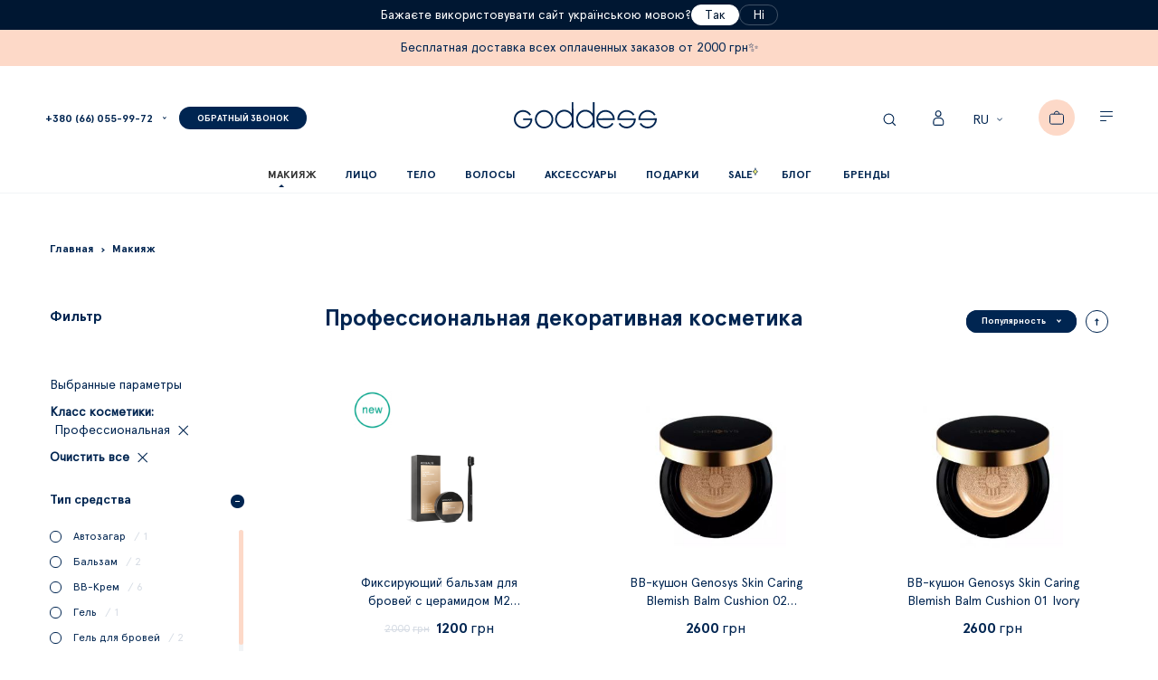

--- FILE ---
content_type: text/html; charset=UTF-8
request_url: https://goddess.com.ua/makiyazh/professional_naja
body_size: 51771
content:
<!doctype html>
<html lang="ru">
    <head >
        <script>
    var BASE_URL = 'https://goddess.com.ua/';
    var require = {
        "baseUrl": "https://goddess.com.ua/static/version1724404194/frontend/Dinarys/goddess/ru_RU"
    };
</script>
        <meta charset="utf-8"/>
<meta name="description" content="Профессиональная декоративная косметика для макияжа  Украине ⭐ 100% оригинал ✅ Самые низкие цены ⚡ на профессиональные средства для макияжа  ➤➤ интернет магазин Goddess ⭐ Бесплатная доставка по Киеву и Украине от 700 грн."/>
<meta name="robots" content="INDEX,FOLLOW"/>
<meta name="title" content="Профессиональная декоративная косметика для макияжа - купить в Украине, Киеве по низкой цене — Goddess"/>
<meta name="viewport" content="width=device-width, initial-scale=1"/>
<meta name="format-detection" content="telephone=no"/>
<title>Профессиональная декоративная косметика для макияжа - купить в Украине, Киеве по низкой цене — Goddess</title>
<link  rel="stylesheet" type="text/css"  media="all" href="https://goddess.com.ua/static/version1724404194/_cache/merged/1a62383f655638e11c1011148d62ebe9.min.css" />
<link  rel="stylesheet" type="text/css"  media="print" href="https://goddess.com.ua/static/version1724404194/frontend/Dinarys/goddess/ru_RU/css/print.min.css" />
<link  rel="icon" type="image/x-icon" href="https://goddess.com.ua/static/version1724404194/frontend/Dinarys/goddess/ru_RU/Magento_Theme/favicon.ico" />
<link  rel="shortcut icon" type="image/x-icon" href="https://goddess.com.ua/static/version1724404194/frontend/Dinarys/goddess/ru_RU/Magento_Theme/favicon.ico" />
<script  type="text/javascript"  src="https://goddess.com.ua/static/version1724404194/_cache/merged/e897971ddcacaae94c10ebe1ca35ec97.min.js"></script>
<link  rel="alternate" type="application/rss+xml" title="Новинки" href="https://goddess.com.ua/rss/feed/index/type/new_products/" />
<link  rel="alternate" hreflang="ru" href="https://goddess.com.ua/makiyazh/professional_naja" />
<link  rel="alternate" hreflang="uk" href="https://goddess.com.ua/ua/makiyazh/professional_naja" />
 <meta name="google-site-verification" content="google54ef29e7d0bbd6fe.html">
<meta name='yandex-verification' content='43450fdf47eb96a3' />
<meta name="facebook-domain-verification" content="m6zgv8thdft9ccjra48lrf0v9qa5gn" /><!-- Business Structured Data by Mageplaza SEO--><script type="application/ld+json">{
    "@context": "http:\/\/schema.org\/",
    "@type": "Organization",
    "url": "https:\/\/goddess.com.ua\/",
    "logo": "https:\/\/goddess.com.ua\/media\/logo\/default\/logo.png",
    "name": "Goddess",
    "contactPoint": [
        {
            "@type": "ContactPoint",
            "telephone": "+380660559972",
            "contactType": "customer service",
            "contactOption": null,
            "areaServed": "\u041a\u0438\u0435\u0432, \u0423\u043a\u0440\u0430\u0438\u043d\u0430"
        }
    ]
}</script>        <style type="text/css">
	.product-item-info a.tocompare {
	    display: none !important;
	}
    .product-item-info .tocompare {
        display: none !important;
    }
</style>        <script>
        window.getWpCookie = function(name) {
            match = document.cookie.match(new RegExp(name + '=([^;]+)'));
            if (match) return decodeURIComponent(match[1].replace(/\+/g, ' ')) ;
        };

        window.dataLayer = window.dataLayer || [];
                var dlObjects = [{"ecommerce":{"currencyCode":"UAH","impressions":[{"name":"\u0424\u0438\u043a\u0441\u0438\u0440\u0443\u044e\u0449\u0438\u0439 \u0431\u0430\u043b\u044c\u0437\u0430\u043c \u0434\u043b\u044f \u0431\u0440\u043e\u0432\u0435\u0439 \u0441 \u0446\u0435\u0440\u0430\u043c\u0438\u0434\u043e\u043c M2 Beaute Eyebrow Silk Perfection Balm","id":"54000 715","price":"1200.00","category":"\u041c\u0430\u043a\u0438\u044f\u0436","list":"\u041c\u0430\u043a\u0438\u044f\u0436","position":1},{"name":"BB-\u043a\u0443\u0448\u043e\u043d Genosys Skin Caring Blemish Balm Cushion 02 Beige","id":"GG78076","price":"2600.00","category":"\u041c\u0430\u043a\u0438\u044f\u0436","list":"\u041c\u0430\u043a\u0438\u044f\u0436","position":2},{"name":"BB-\u043a\u0443\u0448\u043e\u043d Genosys Skin Caring Blemish Balm Cushion 01 Ivory","id":"GG78062","price":"2600.00","category":"\u041c\u0430\u043a\u0438\u044f\u0436","list":"\u041c\u0430\u043a\u0438\u044f\u0436","position":3},{"name":"\u041a\u0430\u0440\u0430\u043d\u0434\u0430\u0448 \u0434\u043b\u044f \u0433\u043b\u0430\u0437 \u0441 \u0442\u043e\u0447\u0438\u043b\u043a\u043e\u0439 Colordance \u0427\u0451\u0440\u043d\u044b\u0439","id":"CD5092","price":"190.00","category":"\u041c\u0430\u043a\u0438\u044f\u0436","list":"\u041c\u0430\u043a\u0438\u044f\u0436","position":4},{"name":"\u0422\u0443\u0448\u044c \u0434\u043b\u044f \u0440\u0435\u0441\u043d\u0438\u0446 Colordance Mega Volume & Curl Up Magic Mascara","id":"CD010201","price":"490.00","category":"\u041c\u0430\u043a\u0438\u044f\u0436","list":"\u041c\u0430\u043a\u0438\u044f\u0436","position":5},{"name":"C\u0443\u043f\u0435\u0440\u0444\u0443\u0434 \u0443\u0432\u043b\u0430\u0436\u043d\u044f\u044e\u0449\u0438\u0439 \u043a\u0440\u0435\u043c-\u043f\u0440\u0430\u0439\u043c\u0435\u0440 \u0434\u043b\u044f \u0441\u0438\u044f\u043d\u0438\u044f \u043a\u043e\u0436\u0438 ELEMIS Superfood Glow Priming Moisturiser","id":"60124","price":"2430.00","category":"\u041c\u0430\u043a\u0438\u044f\u0436","list":"\u041c\u0430\u043a\u0438\u044f\u0436","position":6},{"name":"\u041c\u0430\u0442\u0438\u0440\u0443\u044e\u0449\u0438\u0439 BB \u043a\u0440\u0435\u043c Genosys Intensive Blemish Balm Cream SPF30","id":"GO010101","price":"1750.00","category":"\u041c\u0430\u043a\u0438\u044f\u0436","list":"\u041c\u0430\u043a\u0438\u044f\u0436","position":7},{"name":"\u0418\u0434\u0435\u0430\u043b\u044c\u043d\u044b\u0439 \u041f\u0440\u0430\u0439\u043c\u0435\u0440 SPF30 Dermalogica Skin Perfect Primer","id":"110641","price":"2970.00","category":"\u041c\u0430\u043a\u0438\u044f\u0436","list":"\u041c\u0430\u043a\u0438\u044f\u0436","position":8},{"name":"\u0420\u0430\u0437\u0433\u043b\u0430\u0436\u0438\u0432\u0430\u044e\u0449\u0438\u0439 \u043f\u0440\u0430\u0439\u043c\u0435\u0440 \u0434\u043b\u044f \u043b\u0438\u0446\u0430 Smashbox Photo Finish Super Light Smooth & Blur Travel Size","id":"SB00012","price":"389.00","category":"\u041c\u0430\u043a\u0438\u044f\u0436","list":"\u041c\u0430\u043a\u0438\u044f\u0436","position":9},{"name":"\u0425\u0430\u0439\u043b\u0430\u0439\u0442\u0435\u0440 BECCA Shimmering Skin Perfector Pressed Prismatic Amethyst","id":"BC010132","price":"880.00","category":"\u041c\u0430\u043a\u0438\u044f\u0436","list":"\u041c\u0430\u043a\u0438\u044f\u0436","position":10},{"name":"\u0422\u043e\u043d\u0430\u043b\u044c\u043d\u0430\u044f \u043e\u0441\u043d\u043e\u0432\u0430 c HD \u043f\u043e\u043a\u0440\u044b\u0442\u0438\u0435\u043c Cailyn Super HD Pro Coverage Foundation","id":"CL010107","price":"690.00","category":"\u041c\u0430\u043a\u0438\u044f\u0436","list":"\u041c\u0430\u043a\u0438\u044f\u0436","position":11},{"name":"\u041a\u0440\u0435\u043c\u043e\u0432\u0430\u044f \u043f\u0430\u043b\u0435\u0442\u043a\u0430 \u0434\u043b\u044f \u043a\u043e\u043d\u0442\u0443\u0440\u0438\u0440\u043e\u0432\u0430\u043d\u0438\u044f Cailyn FACE MODELING CONTOUR PALETTE CREAM","id":"CL010192","price":"654.00","category":"\u041c\u0430\u043a\u0438\u044f\u0436","list":"\u041c\u0430\u043a\u0438\u044f\u0436","position":12},{"name":"\u041d\u0430\u0431\u043e\u0440 \u00ab\u0412\u044b\u0440\u0430\u0437\u0438\u0442\u0435\u043b\u044c\u043d\u044b\u0439 \u0432\u0437\u0433\u043b\u044f\u0434\u00bb M2 Beaute","id":"54000843","price":"7129.00","category":"\u041c\u0430\u043a\u0438\u044f\u0436","list":"\u041c\u0430\u043a\u0438\u044f\u0436","position":13},{"name":"\u041c\u0430\u0442\u043e\u0432\u044b\u0439 \u0442\u0438\u043d\u0442 Cailyn PURE LUST EXTREME MATTE TINT","id":"CL010122","price":"270.00","category":"\u041c\u0430\u043a\u0438\u044f\u0436","list":"\u041c\u0430\u043a\u0438\u044f\u0436","position":14},{"name":"\u041a\u043e\u043d\u0441\u0438\u043b\u0435\u0440 BECCA Ultimate Coverage Longwear Concealer","id":"BC010203","price":"600.00","category":"\u041c\u0430\u043a\u0438\u044f\u0436","list":"\u041c\u0430\u043a\u0438\u044f\u0436","position":15}]},"event":"impression","eventCategory":"Ecommerce","eventAction":"Impression","eventLabel":"category \u041c\u0430\u043a\u0438\u044f\u0436"},{"ecommerce":{"currencyCode":"UAH","impressions":[{"name":"\u0422\u043e\u043d\u0430\u043b\u044c\u043d\u0430\u044f \u043e\u0441\u043d\u043e\u0432\u0430 BECCA Skin Love Weightless Blur Foundation","id":"BC010202","price":"700.00","category":"\u041c\u0430\u043a\u0438\u044f\u0436","list":"\u041c\u0430\u043a\u0438\u044f\u0436","position":16},{"name":"\u041a\u0430\u0440\u0430\u043d\u0434\u0430\u0448 + \u0433\u0435\u043b\u044c \u0434\u043b\u044f \u0431\u0440\u043e\u0432\u0435\u0439 Smashbox Brow Tech To Go","id":"SB00011","price":"495.00","category":"\u041c\u0430\u043a\u0438\u044f\u0436","list":"\u041c\u0430\u043a\u0438\u044f\u0436","position":17},{"name":"\u0416\u0438\u0434\u043a\u0438\u0435 \u0442\u0435\u043d\u0438 \u0434\u043b\u044f \u0432\u0435\u043a Stila Glitter & Glow Duo Chrome - Limited Edition","id":"SA010112","price":"590.00","category":"\u041c\u0430\u043a\u0438\u044f\u0436","list":"\u041c\u0430\u043a\u0438\u044f\u0436","position":18}]},"event":"impression","eventCategory":"Ecommerce","eventAction":"Impression","eventLabel":"category \u041c\u0430\u043a\u0438\u044f\u0436"}];
        for (var i in dlObjects) {
            window.dataLayer.push(dlObjects[i]);
        }
                var wpCookies = ['wp_customerId','wp_customerGroup'];
        wpCookies.map(function(cookieName) {
            var cookieValue = window.getWpCookie(cookieName);
            if (cookieValue) {
                var dlObject = {};
                dlObject[cookieName.replace('wp_', '')] = cookieValue;
                window.dataLayer.push(dlObject);
            }
        });
    </script>

    <!-- Google Tag Manager -->
<script>(function(w,d,s,l,i){w[l]=w[l]||[];w[l].push({'gtm.start':
new Date().getTime(),event:'gtm.js'});var f=d.getElementsByTagName(s)[0],
j=d.createElement(s),dl=l!='dataLayer'?'&l='+l:'';j.async=true;j.src=
'https://www.googletagmanager.com/gtm.js?id='+i+dl;f.parentNode.insertBefore(j,f);
})(window,document,'script','dataLayer','GTM-W27JZZ');</script>
<!-- End Google Tag Manager --><script>
    (function(i,s,o,g,r,a,m){
            i["esSdk"] = r;
            i[r] = i[r] || function() {
                (i[r].q = i[r].q || []).push(arguments)
            }, a=s.createElement(o), m=s.getElementsByTagName(o)[0]; a.async=1; a.src=g;
            m.parentNode.insertBefore(a,m)}
    ) (window, document, "script",
        "https://esputnik.com/scripts/v1/public/scripts?apiKey=eyJhbGciOiJSUzI1NiJ9.[base64].YmEvbS7Ba51jVIbbbetVBv9m66lsxBW06jeywhzGmjbhebW3_78Aq5kAh_19vaQiZcVEyGXPDaNoo-oz9ilFkw&domain=7B507307-313F-4999-A3D4-19AD491EBB89", "es");
    es("pushOn");
</script>
<style>
    #social-login-popup .social-login-title {
        background-color: #3399cc    }

    #social-login-popup .social-login #bnt-social-login-authentication,
    #social-login-popup .forgot .primary button,
    #social-login-popup .create .primary button {
        background-color: #3399cc;
        border: #3399cc    }

    .block.social-login-authentication-channel.account-social-login .block-content {
        text-align: center;
    }

    
    /* Compatible ETheme_YOURstore*/
    div#centerColumn .column.main .block.social-login-authentication-channel.account-social-login {
        max-width: 900px !important;
        margin: 0 auto !important;
    }

    div#centerColumn .column.main .block.social-login-authentication-channel.account-social-login .block-content {
        text-align: center;
    }

    @media (max-width: 1024px) {
        div#centerColumn .column.main .block.social-login-authentication-channel.account-social-login .block-content {
            padding: 0 15px;
        }
    }
</style>

<script type="text/javascript" src="https://chimpstatic.com/mcjs-connected/js/users/608918c05fb586b4a38fc8b36/75263ff8dcaaa5aae3f4ca89c.js" defer></script>
    <script async src="https://www.googletagmanager.com/gtag/js?id=AW-854772534"></script>
    <script>
        window.dataLayer = window.dataLayer || [];
        function gtag(){dataLayer.push(arguments);}
        gtag('js', new Date());

        gtag('config', 'AW-854772534');
    </script>
    <script>
        window.valuesConfig = "AW-854772534"
    </script>
<link rel="stylesheet" type="text/css" media="all" href="https://maxcdn.bootstrapcdn.com/font-awesome/latest/css/font-awesome.min.css"/>    </head>
    <body data-container="body" data-mage-init='{"loaderAjax": {}, "loader": { "icon": "https://goddess.com.ua/static/version1724404194/frontend/Dinarys/goddess/ru_RU/images/loader-2.gif"}}' class="page-with-filter page-products categorypath-makiyazh category-makiyazh catalog-category-view page-layout-2columns-left">
        <!-- Google Tag Manager (noscript) -->
<noscript><iframe src="https://www.googletagmanager.com/ns.html?id=GTM-W27JZZ"
height="0" width="0" style="display:none;visibility:hidden"></iframe></noscript>
<!-- End Google Tag Manager (noscript) -->    <script>
        require.config({
            deps: [
                'jquery',
                'mage/translate',
                'jquery/jquery-storageapi'
            ],
            callback: function ($) {
                'use strict';

                var dependencies = [],
                    versionObj;

                $.initNamespaceStorage('mage-translation-storage');
                $.initNamespaceStorage('mage-translation-file-version');
                versionObj = $.localStorage.get('mage-translation-file-version');

                
                if (versionObj.version !== 'e4845bacd4cb363e1bd5b02d6c76ff05a9cb4fcf') {
                    dependencies.push(
                        'text!js-translation.json'
                    );

                }

                require.config({
                    deps: dependencies,
                    callback: function (string) {
                        if (typeof string === 'string') {
                            $.mage.translate.add(JSON.parse(string));
                            $.localStorage.set('mage-translation-storage', string);
                            $.localStorage.set(
                                'mage-translation-file-version',
                                {
                                    version: 'e4845bacd4cb363e1bd5b02d6c76ff05a9cb4fcf'
                                }
                            );
                        } else {
                            $.mage.translate.add($.localStorage.get('mage-translation-storage'));
                        }
                    }
                });
            }
        });
    </script>

<script type="text/x-magento-init">
    {
        "*": {
            "mage/cookies": {
                "expires": null,
                "path": "/",
                "domain": ".goddess.com.ua",
                "secure": false,
                "lifetime": "172800"
            }
        }
    }
</script>
    <noscript>
        <div class="message global noscript">
            <div class="content">
                <p>
                    <strong>Скорее всего в вашем браузере отключён JavaScript.</strong>
                    <span>For the best experience on our site, be sure to turn on Javascript in your browser.</span>
                </p>
            </div>
        </div>
    </noscript>

<script>
    require.config({
        map: {
            '*': {
                wysiwygAdapter: 'mage/adminhtml/wysiwyg/tiny_mce/tinymce4Adapter'
            }
        }
    });
</script>
<script id="searchAutocompletePlaceholder" type="text/x-custom-template">
    <div class="mst-searchautocomplete__autocomplete">
        <div class="mst-searchautocomplete__spinner">
            <div class="spinner-item spinner-item-1"></div>
            <div class="spinner-item spinner-item-2"></div>
            <div class="spinner-item spinner-item-3"></div>
            <div class="spinner-item spinner-item-4"></div>
            <div class="spinner-item spinner-item-5"></div>
            <div class="spinner-item spinner-item-6"></div>
            <div class="spinner-item spinner-item-7"></div>
            <div class="spinner-item spinner-item-8"></div>
        </div>

        <div class="mst-searchautocomplete__close">
            &times;
        </div>
    </div>
</script>

<script id="searchAutocompleteWrapper" type="text/x-custom-template">
    <div class="mst-searchautocomplete__wrapper">
        <div data-bind="visible: result.noResults == false">
            <div data-bind="foreach: { data: result.indices, as: 'index' }">
                <div data-bind="visible: index.totalItems, attr: {class: 'mst-searchautocomplete__index ' + index.identifier}">
                    <div class="mst-searchautocomplete__index-title">
                        <span data-bind="text: index.title"></span>
                        <span data-bind="visible: index.isShowTotals">
                            (<span data-bind="text: index.totalItems"></span>)
                        </span>
                    </div>

                    <ul data-bind="foreach: { data: index.items, as: 'item' }">
                        <li data-bind="
                            template: { name:index.identifier, data: item },
                            attr: {class: 'mst-searchautocomplete__item ' + index.identifier},
                            event: { mouseover: $parents[1].onMouseOver, mouseout: $parents[1].onMouseOut, mousedown: $parents[1].onClick },
                            css: {_active: $data.isActive}">
                        </li>
                    </ul>
                </div>
            </div>

            <div class="mst-searchautocomplete__show-all" data-bind="visible: result.urlAll && result.totalItems > 0">
                <a data-bind="attr: { href: result.urlAll }">
                    <span data-bind="text: result.textAll"></span>
                </a>
            </div>
        </div>

        <div class="mst-searchautocomplete__empty-result" data-bind="visible: result.noResults == true && !loading">
            <span data-bind="text: result.textEmpty"></span>
        </div>
    </div>
</script>

<script id="popular" type="text/x-custom-template">
    <a class="title" data-bind="text: query"></a>
</script>

<script id="magento_catalog_category" type="text/x-custom-template">
    <a class="title" data-bind="text: name, attr: {href: url}, highlight"></a>
</script>

<script id="magento_catalog_product" type="text/x-custom-template">
    <!-- ko if: optimize -->
    <a class="title" rel="noreferrer" data-bind="html: name, attr: {href: url}, highlight"></a>

    <div data-bind="html: price" class="price"></div>
    <!-- /ko -->

    <!-- ko if: !optimize -->
    <!-- ko if: image -->
    <img data-bind="attr: {src: image}"/>
    <!-- /ko -->

    <div class="meta">
        <div class="title">
            <a rel="noreferrer" data-bind="html: name, attr: {href: url}, highlight"></a>

            <!-- ko if: sku -->
            <span class="sku" data-bind="text: sku, highlight"></span>
            <!-- /ko -->
        </div>

        <!-- ko if: description -->
        <div class="description" data-bind="text: description, highlight"></div>
        <!-- /ko -->

        <!-- ko if: rating -->
        <div data-bind="html: rating"></div>
        <!-- /ko -->

        <form data-role="tocart-form" class="to-cart"
              data-bind="visible: cart.visible, attr:{action: cart.params.action}, afterRender: $parents[2].afterRender"
              method="post">
            <input type="hidden" name="product" data-bind="value: cart.params.data.product">
            <input type="hidden" name="uenc" data-bind="value: cart.params.data.uenc">
            <input type="hidden" name="form_key" data-bind="value: $parents[2].form_key"/>
            <button type="submit" class="action tocart primary">
                <span data-bind="html: cart.label,event: { mousedown: $parents[2].onSubmit }"></span>
            </button>
        </form>
    </div>

    <div class="store">
        <div data-bind="html: price" class="price"></div>
    </div>
    <!-- /ko -->
</script>

<script id="magento_cms_page" type="text/x-custom-template">
    <a class="title" data-bind="text: name, attr: {href: url}, highlight"></a>
</script>

<script id="magento_catalog_categoryproduct" type="text/x-custom-template">
    <a class="title" data-bind="html: name, attr: {href: url}, highlight"></a>
</script>

<script id="magento_search_query" type="text/x-custom-template">
    <a class="title" data-bind="text: query_text, attr: {href: url}, highlight"></a> <span class="num_results"
                                                                                           data-bind="text: num_results"></span>
</script>

<script id="external_wordpress_post" type="text/x-custom-template">
    <a class="title" data-bind="text: name, attr: {href: url}, highlight"></a>
</script>

<script id="magefan_blog_post" type="text/x-custom-template">
    <a class="title" data-bind="text: name, attr: {href: url}, highlight"></a>
</script>

<script id="magento_catalog_attribute" type="text/x-custom-template">
    <a class="title" data-bind="text: name, attr: {href: url}, highlight"></a>
</script>

<script id="mageplaza_blog_post" type="text/x-custom-template">
    <a class="title" data-bind="text: name, attr: {href: url}, highlight"></a>
</script>

<script id="mirasvit_blog_post" type="text/x-custom-template">
    <a class="title" data-bind="text: name, attr: {href: url}, highlight"></a>
</script>

<script id="mirasvit_gry_registry" type="text/x-custom-template">
    <a class="title" data-bind="text: title, attr: {href: url}, highlight"></a>
    <p data-bind="text: name, highlight"></p>
</script>

<script id="mirasvit_kb_article" type="text/x-custom-template">
    <a class="title" data-bind="text: name, attr: {href: url}, highlight"></a>
</script>

<script id="ves_blog_post" type="text/x-custom-template">
    <a class="title" data-bind="text: name, attr: {href: url}, highlight"></a>
</script>

<script id="amasty_blog_post" type="text/x-custom-template">
    <a class="title" data-bind="text: name, attr: {href: url}, highlight"></a>
</script>

<script id="aheadworks_blog_post" type="text/x-custom-template">
    <a class="title" data-bind="text: name, attr: {href: url}, highlight"></a>
</script>

<script id="fishpig_glossary_word" type="text/x-custom-template">
    <a class="title" data-bind="text: name, attr: {href: url}, highlight"></a>
</script>

<script id="blackbird_contentmanager_content" type="text/x-custom-template">
    <a class="title" data-bind="text: name, attr: {href: url}, highlight"></a>
</script>
    <script>
        require([
                'jquery',
                'Mirasvit_SearchAutocomplete/js/autocomplete',
                'Mirasvit_SearchAutocomplete/js/typeahead'
            ], function ($, autocomplete, typeahead) {
                var selector = 'input#search, input#mobile_search, .minisearch input[type="text"]';

                $(document).ready(function () {
                    $('#search_mini_form').prop("minSearchLength", 10000);

                    var $input = $(selector);

                    $input.each(function (index, searchInput) {
                        
                        new autocomplete($(searchInput)).init({"query":"","priceFormat":{"pattern":"%s\u00a0\u0433\u0440\u043d","precision":0,"requiredPrecision":0,"decimalSymbol":",","groupSymbol":"\u00a0","groupLength":3,"integerRequired":false},"minSearchLength":3,"url":"https:\/\/goddess.com.ua\/searchautocomplete\/ajax\/suggest\/","storeId":"1","delay":500,"layout":"1column","popularTitle":"Hot Searches","popularSearches":[],"isTypeaheadEnabled":"0","typeaheadUrl":"https:\/\/goddess.com.ua\/searchautocomplete\/ajax\/typeahead\/","minSuggestLength":2});
                    });
                });
            }
        );
    </script>

<div class="page-wrapper"><header class="page-header">		<div class="from_russian_lang_block_wrap">
		<div class="from_russian_lang_block_container">
			<div class="from_russian_lang_block_content">
				<div class="block_text">
					<span>Бажаєте використовувати сайт українською мовою?</span>
				</div>
				<div class="block_buttons">
					<div class="block_button">
						<a href="/ua/makiyazh/professional_naja" class="to_ukr">Так</a>
					</div>
					<div class="block_button">
						<a href="#" class="from_russian_lang_block_close_btn">Ні</a>
					</div>
				</div>
			</div>
		</div>
	</div>
    <style>
        .from_russian_lang_block_wrap {
            font-family: 'ApercuProRegular';
            font-size: 14px;
            background: #001732;
            padding: 5px 0;
        }
        .from_russian_lang_block_content {
            display: flex;
            align-items: center;
            justify-content: center;
            gap: 0 20px;
        }
        .from_russian_lang_block_wrap .block_text {
            display: flex;
        }
        .from_russian_lang_block_wrap .block_text span {
            color: #fff;
        }
        .from_russian_lang_block_wrap .block_buttons {
            display: flex;
            align-items: center;
            gap: 0 20px;
        }
        .from_russian_lang_block_wrap .block_button {
            display: flex;
        }
        .from_russian_lang_block_wrap .block_button a {
            display: flex;
            align-items: center;
            padding: 0 14px;
            border-radius: 100px;
            height: 21px;
            text-decoration: none;
            transition: .3s all linear;
        }
        .from_russian_lang_block_wrap .block_button a.to_ukr {
            background: #fff;
            color: #001732;
            border: 1px solid #fff;
        }
        .from_russian_lang_block_wrap .block_button a.to_ukr:hover {
            background: transparent;
            border-color: #fff;
            color: #fff;
        }
        .from_russian_lang_block_close_btn {
            background: transparent;
            border: 1px solid rgba(255, 255, 255, 0.25);
            color: #fff;
        }
        .from_russian_lang_block_close_btn:hover {
            border-color: #fff;
            color: #fff;
        }
        @media (max-width: 768px) {
            .from_russian_lang_block_wrap {
                padding: 5px 0 7px;
                font-size: 10px;
            }
            .from_russian_lang_block_wrap .block_text span {
                text-align: center;
            }
            .from_russian_lang_block_content {
                flex-direction: column;
                gap: 5px 0;
            }
            .from_russian_lang_block_wrap .block_buttons {
                gap: 0 10px;
            }
            .from_russian_lang_block_wrap:not([style="display: none;"]) ~ .sticky-header-wrap a.logo {
                top: 135px;
            }
        }
    </style>
	<script>
		require(['jquery'],
			function($) {
				$('.from_russian_lang_block_close_btn').on('click', function(e) {
					e.preventDefault();
					$('.from_russian_lang_block_wrap').hide();
				});
			}
		);
	</script>


	<div class="header_info_block_wrapper">
		<div class="header_info_block_container">
			<p style="text-align: center;">Бесплатная доставка всех оплаченных заказов от 2000 грн✨</p>		</div>
	</div>
<div class="sticky-header-wrap">
    <div class="sticky-header">
        <header class="page-header with_header_info_block">
            <div class="header content">
                <span data-action="toggle-nav" class="action nav-toggle"><span>Toggle Nav</span></span>
                <div class="hp-block left-column">
                    <div class="item-left">
                                                                                <div class="dropdown">
                                <a href="tel:+380 (66) 055-99-72" class="dropdown-heading cover" style="cursor:pointer;" onClick="window.location.href = 'tel:+380 (66) 055-99-72';">
                                    <span>
                                        <span class="value">
                                            <span class="">+380 (66) 055-99-72</span>
                                        </span>
                                    </span>
                                </a>
                                <ul class="dropdown-content">
                                                                            <li>
                                            <a class="no-click" href="tel:&#x2B;380&#x20;&#x28;93&#x29;&#x20;208-29-49">
                                                <span class="content">
                                                    <span>+380 (93) 208-29-49</span>
                                                </span>
                                            </a>
                                        </li>
                                                                    </ul>
                            </div>
                                            </div>

                    <div class="callback">
                        <ul id="callback-header">
                            <li class="nav-item">
                                <a class="btn btn--blue" href="javascript: void(0)" id="callback-button">
                                    <span class="callback-title">Обратный звонок</span>
                                </a>
                            </li>
                        </ul>
                    </div>

                    <div id="callback-popup-wrapper" class="popup-wrap" style="display: none;">
                        <div class="popup">
                            <div class="shines popup-banner1"></div>
                            <div class="shines popup-banner2"></div>
                            <div class="shines popup-banner3"></div>
                            <div class="shines popup-banner4"></div>
                            <a id="callback-popup-close-button" href="javascript:void(0)" class="close"></a>
                            <div class="title">Обратный звонок</div>
                            <p class="sub-title" data-thank-you-text="Спасибо за заявку. Мы свяжемся с Вами в кратчайший срок." data-error-text="Что-то пошло не так. Попробуйте еще раз.">Оставьте Ваш номер телефона и имя. Мы в ближайшее время свяжемся с вами.</p>
                            <div class="body-popup">
                                <div class="iwd_main_wrapper">
                                    <form id="callback-form" action="https://goddess.com.ua/goddess/callback/post/" method="post" data-mage-init='{"validation": {}}'>
                                        <input name="form_key" type="hidden" value="56dMUgxaxcyDf4Hm" />                                        <fieldset class="fieldset">
                                            <div class="field _required">
                                                <div class="control">
                                                    <input required type="text" id="name" name="name" value="" title="Имя *" placeholder="Имя *" class="input-text required-entry" data-validate="{required:true}" aria-required="true">
                                                    <label class="label tooltip" for="name"><span>Имя</span></label>
                                                </div>
                                            </div>
                                            <div class="field _required">
                                                <div class="control">
                                                    <div class="mask-telephone">+38 (000) 000 00 00</div>
                                                    <input required type="text" id="telephone" name="telephone" value="" title="Телефон *" class="input-text required-entry validate-length minimum-length-19" data-validate="{required:true}" aria-required="true">
                                                    <label class="label tooltip" for="telephone"><span>Телефон</span></label>
                                                </div>
                                            </div>
                                        </fieldset>
                                        <div class="actions-toolbar">
                                            <div class="primary">
                                                <button type="submit" class="action primary" title="Сохранить"><span>Отправить</span></button>
                                            </div>
                                            <div class="required">* Обязательные поля</div>
                                        </div>
                                    </form>
                                </div>
                            </div>
                        </div>
                    </div>

                </div>
                <a class="logo" href="https://goddess.com.ua/" title="Magento Commerce">
                    <img src="https://goddess.com.ua/static/version1724404194/frontend/Dinarys/goddess/ru_RU/images/logo.svg" title="Magento Commerce" alt="Magento Commerce">
                </a>
                <div class="hp-block right-column">
                    <div class="block block-search">
                        <div class="block block-title"><strong>Поиск</strong></div>
                        <div class="block block-content">
                            <div class="icon-search"></div>
                            <a href="javascript: void(0)" id="close-search" class="close"></a>
                            <form class="form minisearch" id="search_mini_form" action="https://goddess.com.ua/catalogsearch/result/" method="get">
                                <div class="field search">
                                    <label class="label" for="search" data-role="minisearch-label">
                                        <span>Поиск</span>
                                    </label>
                                    <div class="control">
                                        <input id="search" type="text" name="q" value="" placeholder="Я ищу..." class="input-text" maxlength="128" role="combobox" aria-haspopup="false" aria-autocomplete="both" autocomplete="off">
                                    </div>
                                </div>
                            </form>
                        </div>
                    </div>
                    <!-- ko scope: 'customer' -->
                        <div class="user-head">
                            <a href="https://goddess.com.ua/customer/account/" class="icon"></a>
                            <!-- ko if: customer().email  -->
                                <div class="name-user" data-bind="text: customer().firstname, visible: customer().firstname" style="display:none;"></div>
                                <div class="dropdown-user" style="display:none;">
                                    <ul>
                                        <li><a href="https://goddess.com.ua/customer/account/">Моя учётная запись</a></li>
                                        <li><a href="https://goddess.com.ua/wishlist/">Избранное</a></li>
                                        <li><a href="https://goddess.com.ua/sales/order/history/">Мои заказы</a></li>
                                        <li><a href="https://goddess.com.ua/customer/account/logout/">Выйти</a></li>
                                    </ul>
                                </div>
                            <!-- /ko -->
                        </div>
                    <!-- /ko -->
                    <div class="switcher language switcher-language" data-ui-id="language-switcher" id="switcher-language">
    <strong class="label switcher-label"><span>Язык</span></strong>
    <div class="actions dropdown options switcher-options">
        <div class="action toggle switcher-trigger"
             id="switcher-language-trigger"
             data-mage-init='{"dropdown":{}}'
             data-toggle="dropdown"
             data-trigger-keypress-button="true">
            <strong class="view-ru">
                <span>ru</span>
            </strong>
        </div>
        <ul class="dropdown switcher-dropdown"
            data-target="dropdown">
            				<li class="view-ua switcher-option ">
					<a href="https://goddess.com.ua/stores/store/redirect/___store/ua/___from_store/ru/uenc/aHR0cHM6Ly9nb2RkZXNzLmNvbS51YS91YS9tYWtpeWF6aC9wcm9mZXNzaW9uYWxfbmFqYQ%2C%2C/">
						ua					</a>
				</li>
            				<li class="view-ru switcher-option active">
					<a href="https://goddess.com.ua/stores/store/redirect/___store/ru/___from_store/ru/uenc/aHR0cHM6Ly9nb2RkZXNzLmNvbS51YS9tYWtpeWF6aC9wcm9mZXNzaW9uYWxfbmFqYQ%2C%2C/">
						ru					</a>
				</li>
                    </ul>
    </div>
</div>
                    
<div data-block="minicart" class="minicart-wrapper" id="minicart-wrapper">
    <a class="action showcart" href="https://goddess.com.ua/onepage/"
       data-bind="scope: 'minicart_content'">
        <span class="text">Моя корзина</span>
        <span class="counter qty empty"
              data-bind="css: { empty: !!getCartParam('summary_count') == false }, blockLoader: isLoading">
            <span class="counter-number"><!-- ko text: getCartParam('summary_count') --><!-- /ko --></span>
            <span class="counter-label">
            <!-- ko if: getCartParam('summary_count') -->
                <!-- ko text: getCartParam('summary_count') --><!-- /ko -->
                <!-- ko i18n: 'items' --><!-- /ko -->
                <!-- /ko -->
            </span>
        </span>
    </a>
            <div class="block block-minicart"
             data-role="dropdownDialog"
             data-mage-init='{"dropdownDialog":{
                "appendTo":"[data-block=minicart]",
                "triggerTarget":".showcart",
                "timeout": "2000",
                "closeOnMouseLeave": false,
                "closeOnClickOutside": false,
                "closeOnEscape": true,
                "triggerClass":"active",
                "parentClass":"active",
                "buttons":[]}}'>
            <div id="minicart-content-wrapper" data-bind="scope: 'minicart_content'">
                <!-- ko template: getTemplate() --><!-- /ko -->
            </div>
                    </div>
        <script>
        window.checkout = {"shoppingCartUrl":"https:\/\/goddess.com.ua\/checkout\/cart\/","checkoutUrl":"https:\/\/goddess.com.ua\/onepage\/","updateItemQtyUrl":"https:\/\/goddess.com.ua\/checkout\/sidebar\/updateItemQty\/","removeItemUrl":"https:\/\/goddess.com.ua\/checkout\/sidebar\/removeItem\/","imageTemplate":"Magento_Catalog\/product\/image_with_borders","baseUrl":"https:\/\/goddess.com.ua\/","minicartMaxItemsVisible":3,"websiteId":"1","maxItemsToDisplay":10,"storeId":"1","customerLoginUrl":"https:\/\/goddess.com.ua\/customer\/account\/login\/","isRedirectRequired":false,"autocomplete":"off","freeDeliveryAmount":2000,"captcha":{"user_login":{"isCaseSensitive":false,"imageHeight":50,"imageSrc":"","refreshUrl":"https:\/\/goddess.com.ua\/captcha\/refresh\/","isRequired":false,"timestamp":1769106504}}};
    </script>
    <script type="text/x-magento-init">
    {
        "[data-block='minicart']": {
            "Magento_Ui/js/core/app": {"components":{"minicart_content":{"children":{"subtotal.container":{"children":{"subtotal":{"children":{"subtotal.totals":{"config":{"display_cart_subtotal_incl_tax":0,"display_cart_subtotal_excl_tax":1,"template":"Magento_Tax\/checkout\/minicart\/subtotal\/totals"},"children":{"subtotal.totals.msrp":{"component":"Magento_Msrp\/js\/view\/checkout\/minicart\/subtotal\/totals","config":{"displayArea":"minicart-subtotal-hidden","template":"Magento_Msrp\/checkout\/minicart\/subtotal\/totals"}}},"component":"Magento_Tax\/js\/view\/checkout\/minicart\/subtotal\/totals"}},"component":"uiComponent","config":{"template":"Magento_Checkout\/minicart\/subtotal"}}},"component":"uiComponent","config":{"displayArea":"subtotalContainer"}},"item.renderer":{"component":"uiComponent","config":{"displayArea":"defaultRenderer","template":"Magento_Checkout\/minicart\/item\/default"},"children":{"item.image":{"component":"Magento_Catalog\/js\/view\/image","config":{"template":"Magento_Catalog\/product\/image","displayArea":"itemImage"}},"checkout.cart.item.price.sidebar":{"component":"uiComponent","config":{"template":"Magento_Checkout\/minicart\/item\/price","displayArea":"priceSidebar"}}}},"extra_info":{"component":"uiComponent","config":{"displayArea":"extraInfo"}},"promotion":{"component":"uiComponent","config":{"displayArea":"promotion"}},"free.delivery":{"component":"Dinarys_ExtendedMiniCart\/js\/view\/minicart\/freeDelivery","config":{"displayArea":"freeDelivery","template":"Dinarys_ExtendedMiniCart\/minicart\/freeDelivery"}}},"config":{"itemRenderer":{"default":"defaultRenderer","simple":"defaultRenderer","virtual":"defaultRenderer"},"template":"Magento_Checkout\/minicart\/content"},"component":"Magento_Checkout\/js\/view\/minicart"}},"types":[]}        },
        "*": {
            "Magento_Ui/js/block-loader": "https://goddess.com.ua/static/version1724404194/frontend/Dinarys/goddess/ru_RU/images/loader-1.gif"
        }
    }
    </script>
</div>

<script>
    require(['jquery'], function($) {
        var $window = $(window),
            $showCartElement = $('.action.showcart');

        $.fn.bindFirst = function(name, fn) {
            // bind as you normally would
            // don't want to miss out on any jQuery magic
            this.on(name, fn);

            // Thanks to a comment by @Martin, adding support for
            // namespaced events too.
            this.each(function() {
                var handlers = $._data(this, 'events')[name.split('.')[0]];
                // take out the handler we just inserted from the end
                var handler = handlers.pop();
                // move it at the beginning
                handlers.splice(0, 0, handler);
            });
        };

        $showCartElement.bindFirst('click', function(e) {
            if ($window.width() <= 1024) {
                e.stopImmediatePropagation();
            }
        });
    });
</script>

<button type="button" id="btn-checkout-close" class="action close" title="Закрыть" onclick="window.history.go(-1); return false;"></button>                    <div class="nav-top">
                        <div class="icon-nav"></div>
                        <div class="open-nav-top no_selection" style="display:none;">
                            <div class="head-nav">
                                <div class="title-nav">
                                    Меню                                    <a href="#" class="btn-close"></a>
                                </div>
                            </div>
                            <ul id="mobile-menu-list-container" class="list-nav list-nav-category">
                                                                                                <li  class="level0 nav-1 category-item first active level-top parent"><a href="https://goddess.com.ua/makiyazh"  class="level-top" ><span>Макияж</span></a><ul class="level0 submenu"><li  class="level1 nav-1-1 category-item first parent"><a href="https://goddess.com.ua/makiyazh/lico" ><span>Лицо</span></a><ul class="level1 submenu"><li  class="level2 nav-1-1-1 category-item first"><a href="https://goddess.com.ua/makiyazh/lico/tonalnaja-osnova-prajmer" ><span>Тональная основа / Праймер</span></a></li><li  class="level2 nav-1-1-2 category-item"><a href="https://goddess.com.ua/makiyazh/lico/korrektor-konsiler" ><span>Корректор / Консилер</span></a></li><li  class="level2 nav-1-1-3 category-item"><a href="https://goddess.com.ua/makiyazh/lico/hajlajter" ><span>Хайлайтер</span></a></li><li  class="level2 nav-1-1-4 category-item"><a href="https://goddess.com.ua/makiyazh/lico/pudra" ><span>Пудра</span></a></li><li  class="level2 nav-1-1-5 category-item last"><a href="https://goddess.com.ua/makiyazh/lico/rumjana" ><span>Румяна / Бронзер</span></a></li></ul></li><li  class="level1 nav-1-2 category-item parent"><a href="https://goddess.com.ua/makiyazh/guby" ><span>Губы</span></a><ul class="level1 submenu"><li  class="level2 nav-1-2-1 category-item first"><a href="https://goddess.com.ua/makiyazh/guby/blesk-dlja-gub" ><span>Блеск для губ</span></a></li><li  class="level2 nav-1-2-2 category-item"><a href="https://goddess.com.ua/makiyazh/guby/pigment-dlja-gub-i-schek" ><span>Пигмент для губ и щек</span></a></li><li  class="level2 nav-1-2-3 category-item"><a href="https://goddess.com.ua/makiyazh/guby/karandash-dlja-gub" ><span>Карандаш для губ</span></a></li><li  class="level2 nav-1-2-4 category-item last"><a href="https://goddess.com.ua/makiyazh/guby/pomada" ><span>Помада</span></a></li></ul></li><li  class="level1 nav-1-3 category-item parent"><a href="https://goddess.com.ua/makiyazh/glaza" ><span>Глаза</span></a><ul class="level1 submenu"><li  class="level2 nav-1-3-1 category-item first"><a href="https://goddess.com.ua/makiyazh/glaza/teni-dlja-vek" ><span>Тени для век</span></a></li><li  class="level2 nav-1-3-2 category-item"><a href="https://goddess.com.ua/makiyazh/glaza/baza-pod-teni" ><span>База под тени</span></a></li><li  class="level2 nav-1-3-3 category-item"><a href="https://goddess.com.ua/makiyazh/glaza/tush-dlja-resnic" ><span>Тушь для ресниц</span></a></li><li  class="level2 nav-1-3-4 category-item last"><a href="https://goddess.com.ua/makiyazh/glaza/karandash-podvodka-dlja-glaz" ><span>Карандаш / Подводка для глаз</span></a></li></ul></li><li  class="level1 nav-1-4 category-item last"><a href="https://goddess.com.ua/makiyazh/brovi" ><span>Брови</span></a></li></ul></li><li  class="level0 nav-2 category-item level-top parent"><a href="https://goddess.com.ua/uhod-za-licom"  class="level-top" ><span>Лицо</span></a><ul class="level0 submenu"><li  class="level1 nav-2-1 category-item first"><a href="https://goddess.com.ua/uhod-za-licom/sredstva-dlja-umyvanija" ><span>Средства для умывания</span></a></li><li  class="level1 nav-2-2 category-item"><a href="https://goddess.com.ua/uhod-za-licom/tonik" ><span>Тоник / Лосьон</span></a></li><li  class="level1 nav-2-3 category-item"><a href="https://goddess.com.ua/uhod-za-licom/patchi" ><span>Патчи</span></a></li><li  class="level1 nav-2-4 category-item"><a href="https://goddess.com.ua/uhod-za-licom/syvorotka" ><span>Сыворотка / Эмульсия</span></a></li><li  class="level1 nav-2-5 category-item"><a href="https://goddess.com.ua/uhod-za-licom/krem" ><span>Крем</span></a></li><li  class="level1 nav-2-6 category-item"><a href="https://goddess.com.ua/uhod-za-licom/piling-scrab" ><span>Пилинг / Скраб</span></a></li><li  class="level1 nav-2-7 category-item"><a href="https://goddess.com.ua/uhod-za-licom/maska" ><span>Маска</span></a></li><li  class="level1 nav-2-8 category-item last"><a href="https://goddess.com.ua/uhod-za-licom/uhod-dlya-gub" ><span>Уход для губ</span></a></li></ul></li><li  class="level0 nav-3 category-item level-top parent"><a href="https://goddess.com.ua/uhod"  class="level-top" ><span>Тело</span></a><ul class="level0 submenu"><li  class="level1 nav-3-1 category-item first"><a href="https://goddess.com.ua/uhod/los-jon-dlja-tila" ><span>Лосьон для тела</span></a></li><li  class="level1 nav-3-2 category-item"><a href="https://goddess.com.ua/uhod/krem-dlja-ruk" ><span>Крем для рук</span></a></li><li  class="level1 nav-3-3 category-item"><a href="https://goddess.com.ua/uhod/gigiena" ><span>Гигиена</span></a></li><li  class="level1 nav-3-4 category-item"><a href="https://goddess.com.ua/uhod/skrab-dlja-tila" ><span>Скраб для тела</span></a></li><li  class="level1 nav-3-5 category-item"><a href="https://goddess.com.ua/uhod/maslo-dlja-tila" ><span>Масло для тела</span></a></li><li  class="level1 nav-3-6 category-item"><a href="https://goddess.com.ua/uhod/soncezahisni-zasobi" ><span>Солнцезащитные средства</span></a></li><li  class="level1 nav-3-7 category-item last parent"><a href="https://goddess.com.ua/uhod/gigiena-porozhnini-rota" ><span>Уход за полостью рта</span></a><ul class="level1 submenu"><li  class="level2 nav-3-7-1 category-item first"><a href="https://goddess.com.ua/uhod/otbelivanie-zubov/vidbiljujuchi-smuzhki" ><span>Отбеливающие полоски</span></a></li><li  class="level2 nav-3-7-2 category-item"><a href="https://goddess.com.ua/uhod/otbelivanie-zubov/zubna-pasta" ><span>Зубная паста</span></a></li><li  class="level2 nav-3-7-3 category-item last"><a href="https://goddess.com.ua/uhod/otbelivanie-zubov/opoliskuvach" ><span>Ополаскиватель</span></a></li></ul></li></ul></li><li  class="level0 nav-4 category-item level-top parent"><a href="https://goddess.com.ua/volosy"  class="level-top" ><span>Волосы</span></a><ul class="level0 submenu"><li  class="level1 nav-4-1 category-item first"><a href="https://goddess.com.ua/volosy/kondicioner-dlya-volos" ><span>Кондиционер для волос</span></a></li><li  class="level1 nav-4-2 category-item"><a href="https://goddess.com.ua/volosy/shampun-dlya-volos" ><span>Шампунь для волос</span></a></li><li  class="level1 nav-4-3 category-item"><a href="https://goddess.com.ua/volosy/maslo-dlya-volos" ><span>Масло для волос</span></a></li><li  class="level1 nav-4-4 category-item"><a href="https://goddess.com.ua/volosy/maski-dlya-volos" ><span>Маски для волос</span></a></li><li  class="level1 nav-4-5 category-item"><a href="https://goddess.com.ua/volosy/sprej" ><span>Спрей</span></a></li><li  class="level1 nav-4-6 category-item"><a href="https://goddess.com.ua/volosy/suhie-shampuni" ><span>Сухие шампуни</span></a></li><li  class="level1 nav-4-7 category-item last"><a href="https://goddess.com.ua/volosy/stajling" ><span>Стайлинг</span></a></li></ul></li><li  class="level0 nav-5 category-item level-top parent"><a href="https://goddess.com.ua/aksessuary"  class="level-top" ><span>Аксессуары</span></a><ul class="level0 submenu"><li  class="level1 nav-5-1 category-item first parent"><a href="https://goddess.com.ua/aksessuary/kisti-dlya-makiyazha" ><span>Кисти для макияжа</span></a><ul class="level1 submenu"><li  class="level2 nav-5-1-1 category-item first"><a href="https://goddess.com.ua/aksessuary/kisti-dlya-makiyazha/kisti-dlja-lica" ><span>Кисти для лица</span></a></li><li  class="level2 nav-5-1-2 category-item"><a href="https://goddess.com.ua/aksessuary/kisti-dlya-makiyazha/kisti-dlja-glaz" ><span>Кисти для макияжа  глаз</span></a></li><li  class="level2 nav-5-1-3 category-item"><a href="https://goddess.com.ua/aksessuary/kisti-dlya-makiyazha/kisti-dlja-brovej" ><span>Кисти для бровей</span></a></li><li  class="level2 nav-5-1-4 category-item"><a href="https://goddess.com.ua/aksessuary/kisti-dlya-makiyazha/kisti-dlja-gub" ><span>Кисти для губ</span></a></li><li  class="level2 nav-5-1-5 category-item"><a href="https://goddess.com.ua/aksessuary/kisti-dlya-makiyazha/nabory-kistej" ><span>Набор кистей</span></a></li><li  class="level2 nav-5-1-6 category-item last"><a href="https://goddess.com.ua/aksessuary/kisti-dlya-makiyazha/uhod-za-kistjami" ><span>Уход за кистями</span></a></li></ul></li><li  class="level1 nav-5-2 category-item"><a href="https://goddess.com.ua/aksessuary/sponzhi-dlya-naneseniya-makiyazha" ><span>Спонж для макияжа</span></a></li><li  class="level1 nav-5-3 category-item"><a href="https://goddess.com.ua/aksessuary/rascheski" ><span>Расческа для волос</span></a></li><li  class="level1 nav-5-4 category-item"><a href="https://goddess.com.ua/aksessuary/instrumenty" ><span>Инструменты</span></a></li><li  class="level1 nav-5-5 category-item last"><a href="https://goddess.com.ua/aksessuary/gigiena-i-uhod" ><span>Гигиена и уход</span></a></li></ul></li><li  class="level0 nav-6 category-item level-top"><a href="https://goddess.com.ua/kosmeticheskie-nabory"  class="level-top" ><span>Подарки</span></a></li><li  class="level0 nav-7 category-item last level-top"><a href="https://goddess.com.ua/sale"  class="level-top" ><span>Sale</span></a></li><li class="level0 nav-7 category-item level-top ui-menu-item blog-category-item" role="presentation"><a href="https://goddess.com.ua/blog" class="level-top ui-corner-all"  tabindex="-1" role="menuitem"><span>Блог</span></a></li>
<li class="level0 parent ambrands-menu-item category-item brand-category-item" data-ambrands-js="brands-menu-link">
                    <a href="https://goddess.com.ua/brendy/" class="level-top ambrands-link">
            <span class="ui-menu-icon ui-icon ui-icon-carat-1-e ambrands-arrow"></span>
            Бренды        </a>
        <div class="ambrands-list-popup" data-ambrands-js="brands-popup">
                            <style>
                    .ambrands-list-popup .bare-list img {
                        max-width: 100px;
                        max-height: 50px;
                    }

                    .ambrands-list-popup .brand-item .am-image-wrapper {
                        height: 100px;
                    }

                    .ambrands-list-popup .brand-item {
                        max-width: 100px;
                        min-width: 100px;
                        min-height: 130px;
                    }

                    .ambrands-list-popup .brand-item .no-img {
                        width: 100px;
                        line-height: 100px;
                        font-size: 65px;
                    }
                </style>
            
            <div class="ambrands-list-container">
                                                            <div class="ambrands-popup-filter">
                            <a href="/brendy"
                               data-letter=""
                               class="ambrands-letter -letter-all -active"
                               data-ambrands-js="popup-filter-letter"
                               title="Все">
                                Все                            </a>
                                                                                                <a href="javascript:void(0)" data-ambrands-js="popup-filter-letter"
                                       data-letter="A"
                                       class="ambrands-letter letter-A">
                                        A</a>
                                                                    <a href="javascript:void(0)" data-ambrands-js="popup-filter-letter"
                                       data-letter="B"
                                       class="ambrands-letter letter-B">
                                        B</a>
                                                                    <a href="javascript:void(0)" data-ambrands-js="popup-filter-letter"
                                       data-letter="C"
                                       class="ambrands-letter letter-C">
                                        C</a>
                                                                    <a href="javascript:void(0)" data-ambrands-js="popup-filter-letter"
                                       data-letter="D"
                                       class="ambrands-letter letter-D">
                                        D</a>
                                                                    <a href="javascript:void(0)" data-ambrands-js="popup-filter-letter"
                                       data-letter="E"
                                       class="ambrands-letter letter-E">
                                        E</a>
                                                                    <a href="javascript:void(0)" data-ambrands-js="popup-filter-letter"
                                       data-letter="F"
                                       class="ambrands-letter -disabled">
                                        F</a>
                                                                    <a href="javascript:void(0)" data-ambrands-js="popup-filter-letter"
                                       data-letter="G"
                                       class="ambrands-letter letter-G">
                                        G</a>
                                                                    <a href="javascript:void(0)" data-ambrands-js="popup-filter-letter"
                                       data-letter="H"
                                       class="ambrands-letter letter-H">
                                        H</a>
                                                                    <a href="javascript:void(0)" data-ambrands-js="popup-filter-letter"
                                       data-letter="I"
                                       class="ambrands-letter letter-I">
                                        I</a>
                                                                    <a href="javascript:void(0)" data-ambrands-js="popup-filter-letter"
                                       data-letter="J"
                                       class="ambrands-letter letter-J">
                                        J</a>
                                                                    <a href="javascript:void(0)" data-ambrands-js="popup-filter-letter"
                                       data-letter="K"
                                       class="ambrands-letter letter-K">
                                        K</a>
                                                                    <a href="javascript:void(0)" data-ambrands-js="popup-filter-letter"
                                       data-letter="L"
                                       class="ambrands-letter letter-L">
                                        L</a>
                                                                    <a href="javascript:void(0)" data-ambrands-js="popup-filter-letter"
                                       data-letter="M"
                                       class="ambrands-letter letter-M">
                                        M</a>
                                                                    <a href="javascript:void(0)" data-ambrands-js="popup-filter-letter"
                                       data-letter="N"
                                       class="ambrands-letter letter-N">
                                        N</a>
                                                                    <a href="javascript:void(0)" data-ambrands-js="popup-filter-letter"
                                       data-letter="O"
                                       class="ambrands-letter letter-O">
                                        O</a>
                                                                    <a href="javascript:void(0)" data-ambrands-js="popup-filter-letter"
                                       data-letter="P"
                                       class="ambrands-letter letter-P">
                                        P</a>
                                                                    <a href="javascript:void(0)" data-ambrands-js="popup-filter-letter"
                                       data-letter="Q"
                                       class="ambrands-letter letter-Q">
                                        Q</a>
                                                                    <a href="javascript:void(0)" data-ambrands-js="popup-filter-letter"
                                       data-letter="R"
                                       class="ambrands-letter letter-R">
                                        R</a>
                                                                    <a href="javascript:void(0)" data-ambrands-js="popup-filter-letter"
                                       data-letter="S"
                                       class="ambrands-letter letter-S">
                                        S</a>
                                                                    <a href="javascript:void(0)" data-ambrands-js="popup-filter-letter"
                                       data-letter="T"
                                       class="ambrands-letter letter-T">
                                        T</a>
                                                                    <a href="javascript:void(0)" data-ambrands-js="popup-filter-letter"
                                       data-letter="U"
                                       class="ambrands-letter letter-U">
                                        U</a>
                                                                    <a href="javascript:void(0)" data-ambrands-js="popup-filter-letter"
                                       data-letter="V"
                                       class="ambrands-letter letter-V">
                                        V</a>
                                                                    <a href="javascript:void(0)" data-ambrands-js="popup-filter-letter"
                                       data-letter="W"
                                       class="ambrands-letter letter-W">
                                        W</a>
                                                                    <a href="javascript:void(0)" data-ambrands-js="popup-filter-letter"
                                       data-letter="X"
                                       class="ambrands-letter -disabled">
                                        X</a>
                                                                    <a href="javascript:void(0)" data-ambrands-js="popup-filter-letter"
                                       data-letter="Y"
                                       class="ambrands-letter -disabled">
                                        Y</a>
                                                                    <a href="javascript:void(0)" data-ambrands-js="popup-filter-letter"
                                       data-letter="Z"
                                       class="ambrands-letter letter-Z">
                                        Z</a>
                                                                    <a href="javascript:void(0)" data-ambrands-js="popup-filter-letter"
                                       data-letter="#"
                                       class="ambrands-letter letter-#">
                                        #</a>
                                                                                    </div>
                                        <div class="ambrands-popup-items">
                                                    <div class="brand-images">
                                                                    <dl class="brands-letter letter-A"
                                        data-letter="A"
                                        data-ambrands-js="popup-brand-letter">
                                        <dt class="letter">
                                            <span class="title">A</span>
                                        </dt>
                                        <dd>
                                            <div class="bare-list">
                                                                                                    <div class="brand-item">
                                                        <a href="https://goddess.com.ua/a_pieu"
                                                           class="item"
                                                           title="A&#039;PIEU">
                                                                                                                            <div class="am-image-wrapper">
                                                                    <p class="no-img">
                                                                        A                                                                    </p>
                                                                </div>
                                                                                                                        <p class="label">
                                                                A&#039;PIEU                                                            </p>
                                                                                                                            <p class="count">
                                                                    29                                                                </p>
                                                                                                                    </a>
                                                    </div>
                                                                                                    <div class="brand-item">
                                                        <a href="https://goddess.com.ua/anastasia_beverly_hills"
                                                           class="item"
                                                           title="Anastasia Beverly Hills">
                                                                                                                            <div class="am-image-wrapper">
                                                                    <p class="no-img">
                                                                        A                                                                    </p>
                                                                </div>
                                                                                                                        <p class="label">
                                                                Anastasia Beverly Hills                                                            </p>
                                                                                                                            <p class="count">
                                                                    38                                                                </p>
                                                                                                                    </a>
                                                    </div>
                                                                                                    <div class="brand-item">
                                                        <a href="https://goddess.com.ua/anua"
                                                           class="item"
                                                           title="ANUA">
                                                                                                                            <div class="am-image-wrapper">
                                                                    <p class="no-img">
                                                                        A                                                                    </p>
                                                                </div>
                                                                                                                        <p class="label">
                                                                ANUA                                                            </p>
                                                                                                                            <p class="count">
                                                                    11                                                                </p>
                                                                                                                    </a>
                                                    </div>
                                                                                                    <div class="brand-item">
                                                        <a href="https://goddess.com.ua/atache"
                                                           class="item"
                                                           title="ATACHE">
                                                                                                                            <div class="am-image-wrapper">
                                                                    <p class="no-img">
                                                                        A                                                                    </p>
                                                                </div>
                                                                                                                        <p class="label">
                                                                ATACHE                                                            </p>
                                                                                                                            <p class="count">
                                                                    39                                                                </p>
                                                                                                                    </a>
                                                    </div>
                                                                                                    <div class="brand-item">
                                                        <a href="https://goddess.com.ua/australian_gold"
                                                           class="item"
                                                           title="Australian Gold">
                                                                                                                            <div class="am-image-wrapper">
                                                                    <p class="no-img">
                                                                        A                                                                    </p>
                                                                </div>
                                                                                                                        <p class="label">
                                                                Australian Gold                                                            </p>
                                                                                                                            <p class="count">
                                                                    30                                                                </p>
                                                                                                                    </a>
                                                    </div>
                                                                                            </div>
                                        </dd>
                                    </dl>
                                                            </div>
                                                    <div class="brand-images">
                                                                    <dl class="brands-letter letter-B"
                                        data-letter="B"
                                        data-ambrands-js="popup-brand-letter">
                                        <dt class="letter">
                                            <span class="title">B</span>
                                        </dt>
                                        <dd>
                                            <div class="bare-list">
                                                                                                    <div class="brand-item">
                                                        <a href="https://goddess.com.ua/babor"
                                                           class="item"
                                                           title="BABOR">
                                                                                                                            <div class="am-image-wrapper">
                                                                    <p class="no-img">
                                                                        B                                                                    </p>
                                                                </div>
                                                                                                                        <p class="label">
                                                                BABOR                                                            </p>
                                                                                                                            <p class="count">
                                                                    11                                                                </p>
                                                                                                                    </a>
                                                    </div>
                                                                                                    <div class="brand-item">
                                                        <a href="https://goddess.com.ua/bali_body"
                                                           class="item"
                                                           title="Bali Body">
                                                                                                                            <div class="am-image-wrapper">
                                                                    <p class="no-img">
                                                                        B                                                                    </p>
                                                                </div>
                                                                                                                        <p class="label">
                                                                Bali Body                                                            </p>
                                                                                                                            <p class="count">
                                                                    70                                                                </p>
                                                                                                                    </a>
                                                    </div>
                                                                                                    <div class="brand-item">
                                                        <a href="https://goddess.com.ua/banana_boat"
                                                           class="item"
                                                           title="Banana Boat">
                                                                                                                            <div class="am-image-wrapper">
                                                                    <p class="no-img">
                                                                        B                                                                    </p>
                                                                </div>
                                                                                                                        <p class="label">
                                                                Banana Boat                                                            </p>
                                                                                                                            <p class="count">
                                                                    17                                                                </p>
                                                                                                                    </a>
                                                    </div>
                                                                                                    <div class="brand-item">
                                                        <a href="https://goddess.com.ua/batiste"
                                                           class="item"
                                                           title="Batiste">
                                                                                                                            <div class="am-image-wrapper">
                                                                    <p class="no-img">
                                                                        B                                                                    </p>
                                                                </div>
                                                                                                                        <p class="label">
                                                                Batiste                                                            </p>
                                                                                                                            <p class="count">
                                                                    29                                                                </p>
                                                                                                                    </a>
                                                    </div>
                                                                                                    <div class="brand-item">
                                                        <a href="https://goddess.com.ua/beauty_blender"
                                                           class="item"
                                                           title="Beauty Blender">
                                                                                                                            <div class="am-image-wrapper">
                                                                    <p class="no-img">
                                                                        B                                                                    </p>
                                                                </div>
                                                                                                                        <p class="label">
                                                                Beauty Blender                                                            </p>
                                                                                                                            <p class="count">
                                                                    37                                                                </p>
                                                                                                                    </a>
                                                    </div>
                                                                                                    <div class="brand-item">
                                                        <a href="https://goddess.com.ua/beauty_of_joseon"
                                                           class="item"
                                                           title="Beauty of Joseon">
                                                                                                                            <div class="am-image-wrapper">
                                                                    <p class="no-img">
                                                                        B                                                                    </p>
                                                                </div>
                                                                                                                        <p class="label">
                                                                Beauty of Joseon                                                            </p>
                                                                                                                            <p class="count">
                                                                    9                                                                </p>
                                                                                                                    </a>
                                                    </div>
                                                                                                    <div class="brand-item">
                                                        <a href="https://goddess.com.ua/beauugreen"
                                                           class="item"
                                                           title="BeauuGreen">
                                                                                                                            <div class="am-image-wrapper">
                                                                    <p class="no-img">
                                                                        B                                                                    </p>
                                                                </div>
                                                                                                                        <p class="label">
                                                                BeauuGreen                                                            </p>
                                                                                                                            <p class="count">
                                                                    32                                                                </p>
                                                                                                                    </a>
                                                    </div>
                                                                                                    <div class="brand-item">
                                                        <a href="https://goddess.com.ua/becca"
                                                           class="item"
                                                           title="BECCA">
                                                                                                                            <div class="am-image-wrapper">
                                                                    <p class="no-img">
                                                                        B                                                                    </p>
                                                                </div>
                                                                                                                        <p class="label">
                                                                BECCA                                                            </p>
                                                                                                                            <p class="count">
                                                                    74                                                                </p>
                                                                                                                    </a>
                                                    </div>
                                                                                                    <div class="brand-item">
                                                        <a href="https://goddess.com.ua/benefit"
                                                           class="item"
                                                           title="Benefit">
                                                                                                                            <div class="am-image-wrapper">
                                                                    <p class="no-img">
                                                                        B                                                                    </p>
                                                                </div>
                                                                                                                        <p class="label">
                                                                Benefit                                                            </p>
                                                                                                                            <p class="count">
                                                                    59                                                                </p>
                                                                                                                    </a>
                                                    </div>
                                                                                                    <div class="brand-item">
                                                        <a href="https://goddess.com.ua/benton"
                                                           class="item"
                                                           title="Benton">
                                                                                                                            <div class="am-image-wrapper">
                                                                    <p class="no-img">
                                                                        B                                                                    </p>
                                                                </div>
                                                                                                                        <p class="label">
                                                                Benton                                                            </p>
                                                                                                                            <p class="count">
                                                                    13                                                                </p>
                                                                                                                    </a>
                                                    </div>
                                                                                                    <div class="brand-item">
                                                        <a href="https://goddess.com.ua/berrisom"
                                                           class="item"
                                                           title="Berrisom">
                                                                                                                            <div class="am-image-wrapper">
                                                                    <p class="no-img">
                                                                        B                                                                    </p>
                                                                </div>
                                                                                                                        <p class="label">
                                                                Berrisom                                                            </p>
                                                                                                                            <p class="count">
                                                                    33                                                                </p>
                                                                                                                    </a>
                                                    </div>
                                                                                                    <div class="brand-item">
                                                        <a href="https://goddess.com.ua/bilou"
                                                           class="item"
                                                           title="Bilou">
                                                                                                                            <div class="am-image-wrapper">
                                                                    <p class="no-img">
                                                                        B                                                                    </p>
                                                                </div>
                                                                                                                        <p class="label">
                                                                Bilou                                                            </p>
                                                                                                                            <p class="count">
                                                                    49                                                                </p>
                                                                                                                    </a>
                                                    </div>
                                                                                                    <div class="brand-item">
                                                        <a href="https://goddess.com.ua/bio_oil"
                                                           class="item"
                                                           title="Bio-Oil">
                                                                                                                            <div class="am-image-wrapper">
                                                                    <p class="no-img">
                                                                        B                                                                    </p>
                                                                </div>
                                                                                                                        <p class="label">
                                                                Bio-Oil                                                            </p>
                                                                                                                            <p class="count">
                                                                    1                                                                </p>
                                                                                                                    </a>
                                                    </div>
                                                                                                    <div class="brand-item">
                                                        <a href="https://goddess.com.ua/biore"
                                                           class="item"
                                                           title="Biore">
                                                                                                                            <div class="am-image-wrapper">
                                                                    <p class="no-img">
                                                                        B                                                                    </p>
                                                                </div>
                                                                                                                        <p class="label">
                                                                Biore                                                            </p>
                                                                                                                            <p class="count">
                                                                    2                                                                </p>
                                                                                                                    </a>
                                                    </div>
                                                                                                    <div class="brand-item">
                                                        <a href="https://goddess.com.ua/blistex"
                                                           class="item"
                                                           title="Blistex">
                                                                                                                            <div class="am-image-wrapper">
                                                                    <p class="no-img">
                                                                        B                                                                    </p>
                                                                </div>
                                                                                                                        <p class="label">
                                                                Blistex                                                            </p>
                                                                                                                            <p class="count">
                                                                    8                                                                </p>
                                                                                                                    </a>
                                                    </div>
                                                                                                    <div class="brand-item">
                                                        <a href="https://goddess.com.ua/brioderme"
                                                           class="item"
                                                           title="Brioderme">
                                                                                                                            <div class="am-image-wrapper">
                                                                    <p class="no-img">
                                                                        B                                                                    </p>
                                                                </div>
                                                                                                                        <p class="label">
                                                                Brioderme                                                            </p>
                                                                                                                            <p class="count">
                                                                    1                                                                </p>
                                                                                                                    </a>
                                                    </div>
                                                                                            </div>
                                        </dd>
                                    </dl>
                                                            </div>
                                                    <div class="brand-images">
                                                                    <dl class="brands-letter letter-C"
                                        data-letter="C"
                                        data-ambrands-js="popup-brand-letter">
                                        <dt class="letter">
                                            <span class="title">C</span>
                                        </dt>
                                        <dd>
                                            <div class="bare-list">
                                                                                                    <div class="brand-item">
                                                        <a href="https://goddess.com.ua/cailyn"
                                                           class="item"
                                                           title="Cailyn">
                                                                                                                            <div class="am-image-wrapper">
                                                                    <p class="no-img">
                                                                        C                                                                    </p>
                                                                </div>
                                                                                                                        <p class="label">
                                                                Cailyn                                                            </p>
                                                                                                                            <p class="count">
                                                                    139                                                                </p>
                                                                                                                    </a>
                                                    </div>
                                                                                                    <div class="brand-item">
                                                        <a href="https://goddess.com.ua/carmex"
                                                           class="item"
                                                           title="Carmex">
                                                                                                                            <div class="am-image-wrapper">
                                                                    <p class="no-img">
                                                                        C                                                                    </p>
                                                                </div>
                                                                                                                        <p class="label">
                                                                Carmex                                                            </p>
                                                                                                                            <p class="count">
                                                                    22                                                                </p>
                                                                                                                    </a>
                                                    </div>
                                                                                                    <div class="brand-item">
                                                        <a href="https://goddess.com.ua/cerave"
                                                           class="item"
                                                           title="CeraVe">
                                                                                                                            <div class="am-image-wrapper">
                                                                    <p class="no-img">
                                                                        C                                                                    </p>
                                                                </div>
                                                                                                                        <p class="label">
                                                                CeraVe                                                            </p>
                                                                                                                            <p class="count">
                                                                    7                                                                </p>
                                                                                                                    </a>
                                                    </div>
                                                                                                    <div class="brand-item">
                                                        <a href="https://goddess.com.ua/charlotte_tilbury"
                                                           class="item"
                                                           title="Charlotte Tilbury">
                                                                                                                            <div class="am-image-wrapper">
                                                                    <p class="no-img">
                                                                        C                                                                    </p>
                                                                </div>
                                                                                                                        <p class="label">
                                                                Charlotte Tilbury                                                            </p>
                                                                                                                            <p class="count">
                                                                    63                                                                </p>
                                                                                                                    </a>
                                                    </div>
                                                                                                    <div class="brand-item">
                                                        <a href="https://goddess.com.ua/christina"
                                                           class="item"
                                                           title="Christina">
                                                                                                                            <div class="am-image-wrapper">
                                                                    <p class="no-img">
                                                                        C                                                                    </p>
                                                                </div>
                                                                                                                        <p class="label">
                                                                Christina                                                            </p>
                                                                                                                            <p class="count">
                                                                    59                                                                </p>
                                                                                                                    </a>
                                                    </div>
                                                                                                    <div class="brand-item">
                                                        <a href="https://goddess.com.ua/clinisoothe"
                                                           class="item"
                                                           title="Clinisoothe +">
                                                                                                                            <div class="am-image-wrapper">
                                                                    <p class="no-img">
                                                                        C                                                                    </p>
                                                                </div>
                                                                                                                        <p class="label">
                                                                Clinisoothe +                                                            </p>
                                                                                                                            <p class="count">
                                                                    2                                                                </p>
                                                                                                                    </a>
                                                    </div>
                                                                                                    <div class="brand-item">
                                                        <a href="https://goddess.com.ua/colab"
                                                           class="item"
                                                           title="COLAB">
                                                                                                                            <div class="am-image-wrapper">
                                                                    <p class="no-img">
                                                                        C                                                                    </p>
                                                                </div>
                                                                                                                        <p class="label">
                                                                COLAB                                                            </p>
                                                                                                                            <p class="count">
                                                                    13                                                                </p>
                                                                                                                    </a>
                                                    </div>
                                                                                                    <div class="brand-item">
                                                        <a href="https://goddess.com.ua/colordance"
                                                           class="item"
                                                           title="Colordance">
                                                                                                                            <div class="am-image-wrapper">
                                                                    <p class="no-img">
                                                                        C                                                                    </p>
                                                                </div>
                                                                                                                        <p class="label">
                                                                Colordance                                                            </p>
                                                                                                                            <p class="count">
                                                                    72                                                                </p>
                                                                                                                    </a>
                                                    </div>
                                                                                                    <div class="brand-item">
                                                        <a href="https://goddess.com.ua/colourpop"
                                                           class="item"
                                                           title="ColourPop">
                                                                                                                            <div class="am-image-wrapper">
                                                                    <p class="no-img">
                                                                        C                                                                    </p>
                                                                </div>
                                                                                                                        <p class="label">
                                                                ColourPop                                                            </p>
                                                                                                                            <p class="count">
                                                                    16                                                                </p>
                                                                                                                    </a>
                                                    </div>
                                                                                                    <div class="brand-item">
                                                        <a href="https://goddess.com.ua/coola"
                                                           class="item"
                                                           title="COOLA">
                                                                                                                            <div class="am-image-wrapper">
                                                                    <p class="no-img">
                                                                        C                                                                    </p>
                                                                </div>
                                                                                                                        <p class="label">
                                                                COOLA                                                            </p>
                                                                                                                            <p class="count">
                                                                    12                                                                </p>
                                                                                                                    </a>
                                                    </div>
                                                                                                    <div class="brand-item">
                                                        <a href="https://goddess.com.ua/cosrx"
                                                           class="item"
                                                           title="COSRX">
                                                                                                                            <div class="am-image-wrapper">
                                                                    <p class="no-img">
                                                                        C                                                                    </p>
                                                                </div>
                                                                                                                        <p class="label">
                                                                COSRX                                                            </p>
                                                                                                                            <p class="count">
                                                                    55                                                                </p>
                                                                                                                    </a>
                                                    </div>
                                                                                                    <div class="brand-item">
                                                        <a href="https://goddess.com.ua/cover_fx"
                                                           class="item"
                                                           title="Cover FX">
                                                                                                                            <div class="am-image-wrapper">
                                                                    <p class="no-img">
                                                                        C                                                                    </p>
                                                                </div>
                                                                                                                        <p class="label">
                                                                Cover FX                                                            </p>
                                                                                                                            <p class="count">
                                                                    11                                                                </p>
                                                                                                                    </a>
                                                    </div>
                                                                                                    <div class="brand-item">
                                                        <a href="https://goddess.com.ua/crest"
                                                           class="item"
                                                           title="Crest">
                                                                                                                            <div class="am-image-wrapper">
                                                                    <p class="no-img">
                                                                        C                                                                    </p>
                                                                </div>
                                                                                                                        <p class="label">
                                                                Crest                                                            </p>
                                                                                                                            <p class="count">
                                                                    13                                                                </p>
                                                                                                                    </a>
                                                    </div>
                                                                                                    <div class="brand-item">
                                                        <a href="https://goddess.com.ua/curly_shyll"
                                                           class="item"
                                                           title="Curly Shyll ">
                                                                                                                            <div class="am-image-wrapper">
                                                                    <p class="no-img">
                                                                        C                                                                    </p>
                                                                </div>
                                                                                                                        <p class="label">
                                                                Curly Shyll                                                             </p>
                                                                                                                            <p class="count">
                                                                    29                                                                </p>
                                                                                                                    </a>
                                                    </div>
                                                                                            </div>
                                        </dd>
                                    </dl>
                                                            </div>
                                                    <div class="brand-images">
                                                                    <dl class="brands-letter letter-D"
                                        data-letter="D"
                                        data-ambrands-js="popup-brand-letter">
                                        <dt class="letter">
                                            <span class="title">D</span>
                                        </dt>
                                        <dd>
                                            <div class="bare-list">
                                                                                                    <div class="brand-item">
                                                        <a href="https://goddess.com.ua/daeng_gi_meo_ri"
                                                           class="item"
                                                           title="Daeng gi meo ri">
                                                                                                                            <div class="am-image-wrapper">
                                                                    <p class="no-img">
                                                                        D                                                                    </p>
                                                                </div>
                                                                                                                        <p class="label">
                                                                Daeng gi meo ri                                                            </p>
                                                                                                                            <p class="count">
                                                                    46                                                                </p>
                                                                                                                    </a>
                                                    </div>
                                                                                                    <div class="brand-item">
                                                        <a href="https://goddess.com.ua/darling"
                                                           class="item"
                                                           title="Darling">
                                                                                                                            <div class="am-image-wrapper">
                                                                    <p class="no-img">
                                                                        D                                                                    </p>
                                                                </div>
                                                                                                                        <p class="label">
                                                                Darling                                                            </p>
                                                                                                                            <p class="count">
                                                                    17                                                                </p>
                                                                                                                    </a>
                                                    </div>
                                                                                                    <div class="brand-item">
                                                        <a href="https://goddess.com.ua/davines"
                                                           class="item"
                                                           title="Davines">
                                                                                                                            <div class="am-image-wrapper">
                                                                    <p class="no-img">
                                                                        D                                                                    </p>
                                                                </div>
                                                                                                                        <p class="label">
                                                                Davines                                                            </p>
                                                                                                                            <p class="count">
                                                                    93                                                                </p>
                                                                                                                    </a>
                                                    </div>
                                                                                                    <div class="brand-item">
                                                        <a href="https://goddess.com.ua/dermalogica"
                                                           class="item"
                                                           title="Dermalogica">
                                                                                                                            <div class="am-image-wrapper">
                                                                    <p class="no-img">
                                                                        D                                                                    </p>
                                                                </div>
                                                                                                                        <p class="label">
                                                                Dermalogica                                                            </p>
                                                                                                                            <p class="count">
                                                                    160                                                                </p>
                                                                                                                    </a>
                                                    </div>
                                                                                                    <div class="brand-item">
                                                        <a href="https://goddess.com.ua/double_dare"
                                                           class="item"
                                                           title="Double Dare">
                                                                                                                            <div class="am-image-wrapper">
                                                                    <p class="no-img">
                                                                        D                                                                    </p>
                                                                </div>
                                                                                                                        <p class="label">
                                                                Double Dare                                                            </p>
                                                                                                                            <p class="count">
                                                                    37                                                                </p>
                                                                                                                    </a>
                                                    </div>
                                                                                                    <div class="brand-item">
                                                        <a href="https://goddess.com.ua/dr_althea"
                                                           class="item"
                                                           title="Dr. Althea">
                                                                                                                            <div class="am-image-wrapper">
                                                                    <p class="no-img">
                                                                        D                                                                    </p>
                                                                </div>
                                                                                                                        <p class="label">
                                                                Dr. Althea                                                            </p>
                                                                                                                            <p class="count">
                                                                    3                                                                </p>
                                                                                                                    </a>
                                                    </div>
                                                                                                    <div class="brand-item">
                                                        <a href="https://goddess.com.ua/dr_paw_paw"
                                                           class="item"
                                                           title="Dr. Paw Paw">
                                                                                                                            <div class="am-image-wrapper">
                                                                    <p class="no-img">
                                                                        D                                                                    </p>
                                                                </div>
                                                                                                                        <p class="label">
                                                                Dr. Paw Paw                                                            </p>
                                                                                                                            <p class="count">
                                                                    3                                                                </p>
                                                                                                                    </a>
                                                    </div>
                                                                                                    <div class="brand-item">
                                                        <a href="https://goddess.com.ua/dr_ceuracle"
                                                           class="item"
                                                           title="Dr.Ceuracle">
                                                                                                                            <div class="am-image-wrapper">
                                                                    <p class="no-img">
                                                                        D                                                                    </p>
                                                                </div>
                                                                                                                        <p class="label">
                                                                Dr.Ceuracle                                                            </p>
                                                                                                                            <p class="count">
                                                                    79                                                                </p>
                                                                                                                    </a>
                                                    </div>
                                                                                                    <div class="brand-item">
                                                        <a href="https://goddess.com.ua/dr_jart"
                                                           class="item"
                                                           title="Dr.Jart+">
                                                                                                                            <div class="am-image-wrapper">
                                                                    <p class="no-img">
                                                                        D                                                                    </p>
                                                                </div>
                                                                                                                        <p class="label">
                                                                Dr.Jart+                                                            </p>
                                                                                                                            <p class="count">
                                                                    130                                                                </p>
                                                                                                                    </a>
                                                    </div>
                                                                                                    <div class="brand-item">
                                                        <a href="https://goddess.com.ua/dsd_de_luxe"
                                                           class="item"
                                                           title="DSD De Luxe">
                                                                                                                            <div class="am-image-wrapper">
                                                                    <p class="no-img">
                                                                        D                                                                    </p>
                                                                </div>
                                                                                                                        <p class="label">
                                                                DSD De Luxe                                                            </p>
                                                                                                                            <p class="count">
                                                                    52                                                                </p>
                                                                                                                    </a>
                                                    </div>
                                                                                            </div>
                                        </dd>
                                    </dl>
                                                            </div>
                                                    <div class="brand-images">
                                                                    <dl class="brands-letter letter-E"
                                        data-letter="E"
                                        data-ambrands-js="popup-brand-letter">
                                        <dt class="letter">
                                            <span class="title">E</span>
                                        </dt>
                                        <dd>
                                            <div class="bare-list">
                                                                                                    <div class="brand-item">
                                                        <a href="https://goddess.com.ua/e_l_f"
                                                           class="item"
                                                           title="e.l.f.">
                                                                                                                            <div class="am-image-wrapper">
                                                                    <p class="no-img">
                                                                        E                                                                    </p>
                                                                </div>
                                                                                                                        <p class="label">
                                                                e.l.f.                                                            </p>
                                                                                                                            <p class="count">
                                                                    40                                                                </p>
                                                                                                                    </a>
                                                    </div>
                                                                                                    <div class="brand-item">
                                                        <a href="https://goddess.com.ua/ecotools"
                                                           class="item"
                                                           title="ECOTOOLS">
                                                                                                                            <div class="am-image-wrapper">
                                                                    <p class="no-img">
                                                                        E                                                                    </p>
                                                                </div>
                                                                                                                        <p class="label">
                                                                ECOTOOLS                                                            </p>
                                                                                                                            <p class="count">
                                                                    61                                                                </p>
                                                                                                                    </a>
                                                    </div>
                                                                                                    <div class="brand-item">
                                                        <a href="https://goddess.com.ua/elemis"
                                                           class="item"
                                                           title="Elemis">
                                                                                                                            <div class="am-image-wrapper">
                                                                    <p class="no-img">
                                                                        E                                                                    </p>
                                                                </div>
                                                                                                                        <p class="label">
                                                                Elemis                                                            </p>
                                                                                                                            <p class="count">
                                                                    234                                                                </p>
                                                                                                                    </a>
                                                    </div>
                                                                                                    <div class="brand-item">
                                                        <a href="https://goddess.com.ua/embryolisse"
                                                           class="item"
                                                           title="Embryolisse">
                                                                                                                            <div class="am-image-wrapper">
                                                                    <p class="no-img">
                                                                        E                                                                    </p>
                                                                </div>
                                                                                                                        <p class="label">
                                                                Embryolisse                                                            </p>
                                                                                                                            <p class="count">
                                                                    52                                                                </p>
                                                                                                                    </a>
                                                    </div>
                                                                                                    <div class="brand-item">
                                                        <a href="https://goddess.com.ua/emi_jay"
                                                           class="item"
                                                           title="Emi Jay">
                                                                                                                            <div class="am-image-wrapper">
                                                                    <p class="no-img">
                                                                        E                                                                    </p>
                                                                </div>
                                                                                                                        <p class="label">
                                                                Emi Jay                                                            </p>
                                                                                                                            <p class="count">
                                                                    51                                                                </p>
                                                                                                                    </a>
                                                    </div>
                                                                                                    <div class="brand-item">
                                                        <a href="https://goddess.com.ua/endor_technologies"
                                                           class="item"
                                                           title="ENDOR TECHNOLOGIES">
                                                                                                                            <div class="am-image-wrapper">
                                                                    <p class="no-img">
                                                                        E                                                                    </p>
                                                                </div>
                                                                                                                        <p class="label">
                                                                ENDOR TECHNOLOGIES                                                            </p>
                                                                                                                            <p class="count">
                                                                    4                                                                </p>
                                                                                                                    </a>
                                                    </div>
                                                                                                    <div class="brand-item">
                                                        <a href="https://goddess.com.ua/eos"
                                                           class="item"
                                                           title="EOS">
                                                                                                                            <div class="am-image-wrapper">
                                                                    <p class="no-img">
                                                                        E                                                                    </p>
                                                                </div>
                                                                                                                        <p class="label">
                                                                EOS                                                            </p>
                                                                                                                            <p class="count">
                                                                    20                                                                </p>
                                                                                                                    </a>
                                                    </div>
                                                                                                    <div class="brand-item">
                                                        <a href="https://goddess.com.ua/erborian"
                                                           class="item"
                                                           title="Erborian">
                                                                                                                            <div class="am-image-wrapper">
                                                                    <p class="no-img">
                                                                        E                                                                    </p>
                                                                </div>
                                                                                                                        <p class="label">
                                                                Erborian                                                            </p>
                                                                                                                            <p class="count">
                                                                    112                                                                </p>
                                                                                                                    </a>
                                                    </div>
                                                                                                    <div class="brand-item">
                                                        <a href="https://goddess.com.ua/evy_technology"
                                                           class="item"
                                                           title="EVY Technology">
                                                                                                                            <div class="am-image-wrapper">
                                                                    <p class="no-img">
                                                                        E                                                                    </p>
                                                                </div>
                                                                                                                        <p class="label">
                                                                EVY Technology                                                            </p>
                                                                                                                            <p class="count">
                                                                    6                                                                </p>
                                                                                                                    </a>
                                                    </div>
                                                                                            </div>
                                        </dd>
                                    </dl>
                                                            </div>
                                                    <div class="brand-images">
                                                                    <dl class="brands-letter letter-G"
                                        data-letter="G"
                                        data-ambrands-js="popup-brand-letter">
                                        <dt class="letter">
                                            <span class="title">G</span>
                                        </dt>
                                        <dd>
                                            <div class="bare-list">
                                                                                                    <div class="brand-item">
                                                        <a href="https://goddess.com.ua/gaston"
                                                           class="item"
                                                           title="Gaston">
                                                                                                                            <div class="am-image-wrapper">
                                                                    <p class="no-img">
                                                                        G                                                                    </p>
                                                                </div>
                                                                                                                        <p class="label">
                                                                Gaston                                                            </p>
                                                                                                                            <p class="count">
                                                                    15                                                                </p>
                                                                                                                    </a>
                                                    </div>
                                                                                                    <div class="brand-item">
                                                        <a href="https://goddess.com.ua/genosys"
                                                           class="item"
                                                           title="Genosys">
                                                                                                                            <div class="am-image-wrapper">
                                                                    <p class="no-img">
                                                                        G                                                                    </p>
                                                                </div>
                                                                                                                        <p class="label">
                                                                Genosys                                                            </p>
                                                                                                                            <p class="count">
                                                                    30                                                                </p>
                                                                                                                    </a>
                                                    </div>
                                                                                                    <div class="brand-item">
                                                        <a href="https://goddess.com.ua/giorgio_armani"
                                                           class="item"
                                                           title="Giorgio Armani">
                                                                                                                            <div class="am-image-wrapper">
                                                                    <p class="no-img">
                                                                        G                                                                    </p>
                                                                </div>
                                                                                                                        <p class="label">
                                                                Giorgio Armani                                                            </p>
                                                                                                                            <p class="count">
                                                                    7                                                                </p>
                                                                                                                    </a>
                                                    </div>
                                                                                                    <div class="brand-item">
                                                        <a href="https://goddess.com.ua/giovanni"
                                                           class="item"
                                                           title="Giovanni">
                                                                                                                            <div class="am-image-wrapper">
                                                                    <p class="no-img">
                                                                        G                                                                    </p>
                                                                </div>
                                                                                                                        <p class="label">
                                                                Giovanni                                                            </p>
                                                                                                                            <p class="count">
                                                                    118                                                                </p>
                                                                                                                    </a>
                                                    </div>
                                                                                                    <div class="brand-item">
                                                        <a href="https://goddess.com.ua/gkhair"
                                                           class="item"
                                                           title="GKhair">
                                                                                                                            <div class="am-image-wrapper">
                                                                    <p class="no-img">
                                                                        G                                                                    </p>
                                                                </div>
                                                                                                                        <p class="label">
                                                                GKhair                                                            </p>
                                                                                                                            <p class="count">
                                                                    34                                                                </p>
                                                                                                                    </a>
                                                    </div>
                                                                                                    <div class="brand-item">
                                                        <a href="https://goddess.com.ua/glamglow"
                                                           class="item"
                                                           title="GLAMGLOW">
                                                                                                                            <div class="am-image-wrapper">
                                                                    <p class="no-img">
                                                                        G                                                                    </p>
                                                                </div>
                                                                                                                        <p class="label">
                                                                GLAMGLOW                                                            </p>
                                                                                                                            <p class="count">
                                                                    30                                                                </p>
                                                                                                                    </a>
                                                    </div>
                                                                                                    <div class="brand-item">
                                                        <a href="https://goddess.com.ua/glossier"
                                                           class="item"
                                                           title="Glossier">
                                                                                                                            <div class="am-image-wrapper">
                                                                    <p class="no-img">
                                                                        G                                                                    </p>
                                                                </div>
                                                                                                                        <p class="label">
                                                                Glossier                                                            </p>
                                                                                                                            <p class="count">
                                                                    18                                                                </p>
                                                                                                                    </a>
                                                    </div>
                                                                                                    <div class="brand-item">
                                                        <a href="https://goddess.com.ua/grown_alchemist"
                                                           class="item"
                                                           title="Grown Alchemist">
                                                                                                                            <div class="am-image-wrapper">
                                                                    <p class="no-img">
                                                                        G                                                                    </p>
                                                                </div>
                                                                                                                        <p class="label">
                                                                Grown Alchemist                                                            </p>
                                                                                                                            <p class="count">
                                                                    49                                                                </p>
                                                                                                                    </a>
                                                    </div>
                                                                                            </div>
                                        </dd>
                                    </dl>
                                                            </div>
                                                    <div class="brand-images">
                                                                    <dl class="brands-letter letter-H"
                                        data-letter="H"
                                        data-ambrands-js="popup-brand-letter">
                                        <dt class="letter">
                                            <span class="title">H</span>
                                        </dt>
                                        <dd>
                                            <div class="bare-list">
                                                                                                    <div class="brand-item">
                                                        <a href="https://goddess.com.ua/hadat"
                                                           class="item"
                                                           title="Hadat">
                                                                                                                            <div class="am-image-wrapper">
                                                                    <p class="no-img">
                                                                        H                                                                    </p>
                                                                </div>
                                                                                                                        <p class="label">
                                                                Hadat                                                            </p>
                                                                                                                            <p class="count">
                                                                    11                                                                </p>
                                                                                                                    </a>
                                                    </div>
                                                                                                    <div class="brand-item">
                                                        <a href="https://goddess.com.ua/hairburst"
                                                           class="item"
                                                           title="HairBurst">
                                                                                                                            <div class="am-image-wrapper">
                                                                    <p class="no-img">
                                                                        H                                                                    </p>
                                                                </div>
                                                                                                                        <p class="label">
                                                                HairBurst                                                            </p>
                                                                                                                            <p class="count">
                                                                    24                                                                </p>
                                                                                                                    </a>
                                                    </div>
                                                                                                    <div class="brand-item">
                                                        <a href="https://goddess.com.ua/hawaiian_tropic"
                                                           class="item"
                                                           title="Hawaiian Tropic">
                                                                                                                            <div class="am-image-wrapper">
                                                                    <p class="no-img">
                                                                        H                                                                    </p>
                                                                </div>
                                                                                                                        <p class="label">
                                                                Hawaiian Tropic                                                            </p>
                                                                                                                            <p class="count">
                                                                    19                                                                </p>
                                                                                                                    </a>
                                                    </div>
                                                                                                    <div class="brand-item">
                                                        <a href="https://goddess.com.ua/hedonic"
                                                           class="item"
                                                           title="Hedonic">
                                                                                                                            <div class="am-image-wrapper">
                                                                    <p class="no-img">
                                                                        H                                                                    </p>
                                                                </div>
                                                                                                                        <p class="label">
                                                                Hedonic                                                            </p>
                                                                                                                            <p class="count">
                                                                    6                                                                </p>
                                                                                                                    </a>
                                                    </div>
                                                                                                    <div class="brand-item">
                                                        <a href="https://goddess.com.ua/heimish"
                                                           class="item"
                                                           title="HEIMISH">
                                                                                                                            <div class="am-image-wrapper">
                                                                    <p class="no-img">
                                                                        H                                                                    </p>
                                                                </div>
                                                                                                                        <p class="label">
                                                                HEIMISH                                                            </p>
                                                                                                                            <p class="count">
                                                                    23                                                                </p>
                                                                                                                    </a>
                                                    </div>
                                                                                                    <div class="brand-item">
                                                        <a href="https://goddess.com.ua/holika_holika"
                                                           class="item"
                                                           title="Holika Holika">
                                                                                                                            <div class="am-image-wrapper">
                                                                    <p class="no-img">
                                                                        H                                                                    </p>
                                                                </div>
                                                                                                                        <p class="label">
                                                                Holika Holika                                                            </p>
                                                                                                                            <p class="count">
                                                                    96                                                                </p>
                                                                                                                    </a>
                                                    </div>
                                                                                                    <div class="brand-item">
                                                        <a href="https://goddess.com.ua/hourglass"
                                                           class="item"
                                                           title="Hourglass">
                                                                                                                            <div class="am-image-wrapper">
                                                                    <p class="no-img">
                                                                        H                                                                    </p>
                                                                </div>
                                                                                                                        <p class="label">
                                                                Hourglass                                                            </p>
                                                                                                                            <p class="count">
                                                                    20                                                                </p>
                                                                                                                    </a>
                                                    </div>
                                                                                                    <div class="brand-item">
                                                        <a href="https://goddess.com.ua/hurraw"
                                                           class="item"
                                                           title="Hurraw!">
                                                                                                                            <div class="am-image-wrapper">
                                                                    <p class="no-img">
                                                                        H                                                                    </p>
                                                                </div>
                                                                                                                        <p class="label">
                                                                Hurraw!                                                            </p>
                                                                                                                            <p class="count">
                                                                    30                                                                </p>
                                                                                                                    </a>
                                                    </div>
                                                                                                    <div class="brand-item">
                                                        <a href="https://goddess.com.ua/hyalulip"
                                                           class="item"
                                                           title="HYALULIP">
                                                                                                                            <div class="am-image-wrapper">
                                                                    <p class="no-img">
                                                                        H                                                                    </p>
                                                                </div>
                                                                                                                        <p class="label">
                                                                HYALULIP                                                            </p>
                                                                                                                            <p class="count">
                                                                    2                                                                </p>
                                                                                                                    </a>
                                                    </div>
                                                                                            </div>
                                        </dd>
                                    </dl>
                                                            </div>
                                                    <div class="brand-images">
                                                                    <dl class="brands-letter letter-I"
                                        data-letter="I"
                                        data-ambrands-js="popup-brand-letter">
                                        <dt class="letter">
                                            <span class="title">I</span>
                                        </dt>
                                        <dd>
                                            <div class="bare-list">
                                                                                                    <div class="brand-item">
                                                        <a href="https://goddess.com.ua/invisibobble"
                                                           class="item"
                                                           title="Invisibobble">
                                                                                                                            <div class="am-image-wrapper">
                                                                    <p class="no-img">
                                                                        I                                                                    </p>
                                                                </div>
                                                                                                                        <p class="label">
                                                                Invisibobble                                                            </p>
                                                                                                                            <p class="count">
                                                                    158                                                                </p>
                                                                                                                    </a>
                                                    </div>
                                                                                                    <div class="brand-item">
                                                        <a href="https://goddess.com.ua/iridina_due"
                                                           class="item"
                                                           title="Iridina due">
                                                                                                                            <div class="am-image-wrapper">
                                                                    <p class="no-img">
                                                                        I                                                                    </p>
                                                                </div>
                                                                                                                        <p class="label">
                                                                Iridina due                                                            </p>
                                                                                                                            <p class="count">
                                                                    1                                                                </p>
                                                                                                                    </a>
                                                    </div>
                                                                                                    <div class="brand-item">
                                                        <a href="https://goddess.com.ua/it_cosmetics"
                                                           class="item"
                                                           title="It Cosmetics">
                                                                                                                            <div class="am-image-wrapper">
                                                                    <p class="no-img">
                                                                        I                                                                    </p>
                                                                </div>
                                                                                                                        <p class="label">
                                                                It Cosmetics                                                            </p>
                                                                                                                            <p class="count">
                                                                    7                                                                </p>
                                                                                                                    </a>
                                                    </div>
                                                                                            </div>
                                        </dd>
                                    </dl>
                                                            </div>
                                                    <div class="brand-images">
                                                                    <dl class="brands-letter letter-J"
                                        data-letter="J"
                                        data-ambrands-js="popup-brand-letter">
                                        <dt class="letter">
                                            <span class="title">J</span>
                                        </dt>
                                        <dd>
                                            <div class="bare-list">
                                                                                                    <div class="brand-item">
                                                        <a href="https://goddess.com.ua/james_read"
                                                           class="item"
                                                           title="James Read">
                                                                                                                            <div class="am-image-wrapper">
                                                                    <p class="no-img">
                                                                        J                                                                    </p>
                                                                </div>
                                                                                                                        <p class="label">
                                                                James Read                                                            </p>
                                                                                                                            <p class="count">
                                                                    35                                                                </p>
                                                                                                                    </a>
                                                    </div>
                                                                                                    <div class="brand-item">
                                                        <a href="https://goddess.com.ua/janeke"
                                                           class="item"
                                                           title="Janeke">
                                                                                                                            <div class="am-image-wrapper">
                                                                    <p class="no-img">
                                                                        J                                                                    </p>
                                                                </div>
                                                                                                                        <p class="label">
                                                                Janeke                                                            </p>
                                                                                                                            <p class="count">
                                                                    45                                                                </p>
                                                                                                                    </a>
                                                    </div>
                                                                                            </div>
                                        </dd>
                                    </dl>
                                                            </div>
                                                    <div class="brand-images">
                                                                    <dl class="brands-letter letter-K"
                                        data-letter="K"
                                        data-ambrands-js="popup-brand-letter">
                                        <dt class="letter">
                                            <span class="title">K</span>
                                        </dt>
                                        <dd>
                                            <div class="bare-list">
                                                                                                    <div class="brand-item">
                                                        <a href="https://goddess.com.ua/kevin_murphy"
                                                           class="item"
                                                           title="Kevin Murphy">
                                                                                                                            <div class="am-image-wrapper">
                                                                    <p class="no-img">
                                                                        K                                                                    </p>
                                                                </div>
                                                                                                                        <p class="label">
                                                                Kevin Murphy                                                            </p>
                                                                                                                            <p class="count">
                                                                    62                                                                </p>
                                                                                                                    </a>
                                                    </div>
                                                                                                    <div class="brand-item">
                                                        <a href="https://goddess.com.ua/kevyn_aucoin"
                                                           class="item"
                                                           title="Kevyn Aucoin">
                                                                                                                            <div class="am-image-wrapper">
                                                                    <p class="no-img">
                                                                        K                                                                    </p>
                                                                </div>
                                                                                                                        <p class="label">
                                                                Kevyn Aucoin                                                            </p>
                                                                                                                            <p class="count">
                                                                    12                                                                </p>
                                                                                                                    </a>
                                                    </div>
                                                                                                    <div class="brand-item">
                                                        <a href="https://goddess.com.ua/kiehls"
                                                           class="item"
                                                           title="Kiehls">
                                                                                                                            <div class="am-image-wrapper">
                                                                    <p class="no-img">
                                                                        K                                                                    </p>
                                                                </div>
                                                                                                                        <p class="label">
                                                                Kiehls                                                            </p>
                                                                                                                            <p class="count">
                                                                    65                                                                </p>
                                                                                                                    </a>
                                                    </div>
                                                                                                    <div class="brand-item">
                                                        <a href="https://goddess.com.ua/koelf"
                                                           class="item"
                                                           title="Koelf">
                                                                                                                            <div class="am-image-wrapper">
                                                                    <p class="no-img">
                                                                        K                                                                    </p>
                                                                </div>
                                                                                                                        <p class="label">
                                                                Koelf                                                            </p>
                                                                                                                            <p class="count">
                                                                    14                                                                </p>
                                                                                                                    </a>
                                                    </div>
                                                                                                    <div class="brand-item">
                                                        <a href="https://goddess.com.ua/kv_1"
                                                           class="item"
                                                           title="KV-1">
                                                                                                                            <div class="am-image-wrapper">
                                                                    <p class="no-img">
                                                                        K                                                                    </p>
                                                                </div>
                                                                                                                        <p class="label">
                                                                KV-1                                                            </p>
                                                                                                                            <p class="count">
                                                                    0                                                                </p>
                                                                                                                    </a>
                                                    </div>
                                                                                                    <div class="brand-item">
                                                        <a href="https://goddess.com.ua/kylie_cosmetics"
                                                           class="item"
                                                           title="Kylie Cosmetics">
                                                                                                                            <div class="am-image-wrapper">
                                                                    <p class="no-img">
                                                                        K                                                                    </p>
                                                                </div>
                                                                                                                        <p class="label">
                                                                Kylie Cosmetics                                                            </p>
                                                                                                                            <p class="count">
                                                                    22                                                                </p>
                                                                                                                    </a>
                                                    </div>
                                                                                            </div>
                                        </dd>
                                    </dl>
                                                            </div>
                                                    <div class="brand-images">
                                                                    <dl class="brands-letter letter-L"
                                        data-letter="L"
                                        data-ambrands-js="popup-brand-letter">
                                        <dt class="letter">
                                            <span class="title">L</span>
                                        </dt>
                                        <dd>
                                            <div class="bare-list">
                                                                                                    <div class="brand-item">
                                                        <a href="https://goddess.com.ua/l_a_girl"
                                                           class="item"
                                                           title="L.A. Girl">
                                                                                                                            <div class="am-image-wrapper">
                                                                    <p class="no-img">
                                                                        L                                                                    </p>
                                                                </div>
                                                                                                                        <p class="label">
                                                                L.A. Girl                                                            </p>
                                                                                                                            <p class="count">
                                                                    25                                                                </p>
                                                                                                                    </a>
                                                    </div>
                                                                                                    <div class="brand-item">
                                                        <a href="https://goddess.com.ua/lady_cotton"
                                                           class="item"
                                                           title="Lady Cotton">
                                                                                                                            <div class="am-image-wrapper">
                                                                    <p class="no-img">
                                                                        L                                                                    </p>
                                                                </div>
                                                                                                                        <p class="label">
                                                                Lady Cotton                                                            </p>
                                                                                                                            <p class="count">
                                                                    10                                                                </p>
                                                                                                                    </a>
                                                    </div>
                                                                                                    <div class="brand-item">
                                                        <a href="https://goddess.com.ua/laneige"
                                                           class="item"
                                                           title="Laneige">
                                                                                                                            <div class="am-image-wrapper">
                                                                    <p class="no-img">
                                                                        L                                                                    </p>
                                                                </div>
                                                                                                                        <p class="label">
                                                                Laneige                                                            </p>
                                                                                                                            <p class="count">
                                                                    15                                                                </p>
                                                                                                                    </a>
                                                    </div>
                                                                                                    <div class="brand-item">
                                                        <a href="https://goddess.com.ua/laura_mercier"
                                                           class="item"
                                                           title="Laura Mercier ">
                                                                                                                            <div class="am-image-wrapper">
                                                                    <p class="no-img">
                                                                        L                                                                    </p>
                                                                </div>
                                                                                                                        <p class="label">
                                                                Laura Mercier                                                             </p>
                                                                                                                            <p class="count">
                                                                    15                                                                </p>
                                                                                                                    </a>
                                                    </div>
                                                                                                    <div class="brand-item">
                                                        <a href="https://goddess.com.ua/lime_crime"
                                                           class="item"
                                                           title="Lime Crime">
                                                                                                                            <div class="am-image-wrapper">
                                                                    <p class="no-img">
                                                                        L                                                                    </p>
                                                                </div>
                                                                                                                        <p class="label">
                                                                Lime Crime                                                            </p>
                                                                                                                            <p class="count">
                                                                    24                                                                </p>
                                                                                                                    </a>
                                                    </div>
                                                                                                    <div class="brand-item">
                                                        <a href="https://goddess.com.ua/lorac"
                                                           class="item"
                                                           title="LORAC">
                                                                                                                            <div class="am-image-wrapper">
                                                                    <p class="no-img">
                                                                        L                                                                    </p>
                                                                </div>
                                                                                                                        <p class="label">
                                                                LORAC                                                            </p>
                                                                                                                            <p class="count">
                                                                    6                                                                </p>
                                                                                                                    </a>
                                                    </div>
                                                                                            </div>
                                        </dd>
                                    </dl>
                                                            </div>
                                                    <div class="brand-images">
                                                                    <dl class="brands-letter letter-M"
                                        data-letter="M"
                                        data-ambrands-js="popup-brand-letter">
                                        <dt class="letter">
                                            <span class="title">M</span>
                                        </dt>
                                        <dd>
                                            <div class="bare-list">
                                                                                                    <div class="brand-item">
                                                        <a href="https://goddess.com.ua/m2_beaute"
                                                           class="item"
                                                           title="M2 Beaute">
                                                                                                                            <div class="am-image-wrapper">
                                                                    <p class="no-img">
                                                                        M                                                                    </p>
                                                                </div>
                                                                                                                        <p class="label">
                                                                M2 Beaute                                                            </p>
                                                                                                                            <p class="count">
                                                                    14                                                                </p>
                                                                                                                    </a>
                                                    </div>
                                                                                                    <div class="brand-item">
                                                        <a href="https://goddess.com.ua/make_up_for_ever"
                                                           class="item"
                                                           title="MAKE UP FOR EVER">
                                                                                                                            <div class="am-image-wrapper">
                                                                    <p class="no-img">
                                                                        M                                                                    </p>
                                                                </div>
                                                                                                                        <p class="label">
                                                                MAKE UP FOR EVER                                                            </p>
                                                                                                                            <p class="count">
                                                                    13                                                                </p>
                                                                                                                    </a>
                                                    </div>
                                                                                                    <div class="brand-item">
                                                        <a href="https://goddess.com.ua/malin_goetz"
                                                           class="item"
                                                           title="MALIN+GOETZ">
                                                                                                                            <div class="am-image-wrapper">
                                                                    <p class="no-img">
                                                                        M                                                                    </p>
                                                                </div>
                                                                                                                        <p class="label">
                                                                MALIN+GOETZ                                                            </p>
                                                                                                                            <p class="count">
                                                                    69                                                                </p>
                                                                                                                    </a>
                                                    </div>
                                                                                                    <div class="brand-item">
                                                        <a href="https://goddess.com.ua/manyo_factory"
                                                           class="item"
                                                           title="Manyo Factory">
                                                                                                                            <div class="am-image-wrapper">
                                                                    <p class="no-img">
                                                                        M                                                                    </p>
                                                                </div>
                                                                                                                        <p class="label">
                                                                Manyo Factory                                                            </p>
                                                                                                                            <p class="count">
                                                                    14                                                                </p>
                                                                                                                    </a>
                                                    </div>
                                                                                                    <div class="brand-item">
                                                        <a href="https://goddess.com.ua/mario_badescu"
                                                           class="item"
                                                           title="MARIO BADESCU">
                                                                                                                            <div class="am-image-wrapper">
                                                                    <p class="no-img">
                                                                        M                                                                    </p>
                                                                </div>
                                                                                                                        <p class="label">
                                                                MARIO BADESCU                                                            </p>
                                                                                                                            <p class="count">
                                                                    39                                                                </p>
                                                                                                                    </a>
                                                    </div>
                                                                                                    <div class="brand-item">
                                                        <a href="https://goddess.com.ua/marvis"
                                                           class="item"
                                                           title="Marvis">
                                                                                                                            <div class="am-image-wrapper">
                                                                    <p class="no-img">
                                                                        M                                                                    </p>
                                                                </div>
                                                                                                                        <p class="label">
                                                                Marvis                                                            </p>
                                                                                                                            <p class="count">
                                                                    39                                                                </p>
                                                                                                                    </a>
                                                    </div>
                                                                                                    <div class="brand-item">
                                                        <a href="https://goddess.com.ua/medi_peel"
                                                           class="item"
                                                           title="Medi-Peel">
                                                                                                                            <div class="am-image-wrapper">
                                                                    <p class="no-img">
                                                                        M                                                                    </p>
                                                                </div>
                                                                                                                        <p class="label">
                                                                Medi-Peel                                                            </p>
                                                                                                                            <p class="count">
                                                                    45                                                                </p>
                                                                                                                    </a>
                                                    </div>
                                                                                                    <div class="brand-item">
                                                        <a href="https://goddess.com.ua/medicube"
                                                           class="item"
                                                           title="Medicube">
                                                                                                                            <div class="am-image-wrapper">
                                                                    <p class="no-img">
                                                                        M                                                                    </p>
                                                                </div>
                                                                                                                        <p class="label">
                                                                Medicube                                                            </p>
                                                                                                                            <p class="count">
                                                                    20                                                                </p>
                                                                                                                    </a>
                                                    </div>
                                                                                                    <div class="brand-item">
                                                        <a href="https://goddess.com.ua/medik8"
                                                           class="item"
                                                           title="Medik8">
                                                                                                                            <div class="am-image-wrapper">
                                                                    <p class="no-img">
                                                                        M                                                                    </p>
                                                                </div>
                                                                                                                        <p class="label">
                                                                Medik8                                                            </p>
                                                                                                                            <p class="count">
                                                                    48                                                                </p>
                                                                                                                    </a>
                                                    </div>
                                                                                                    <div class="brand-item">
                                                        <a href="https://goddess.com.ua/missha"
                                                           class="item"
                                                           title="Missha">
                                                                                                                            <div class="am-image-wrapper">
                                                                    <p class="no-img">
                                                                        M                                                                    </p>
                                                                </div>
                                                                                                                        <p class="label">
                                                                Missha                                                            </p>
                                                                                                                            <p class="count">
                                                                    42                                                                </p>
                                                                                                                    </a>
                                                    </div>
                                                                                                    <div class="brand-item">
                                                        <a href="https://goddess.com.ua/mizon"
                                                           class="item"
                                                           title="MIZON">
                                                                                                                            <div class="am-image-wrapper">
                                                                    <p class="no-img">
                                                                        M                                                                    </p>
                                                                </div>
                                                                                                                        <p class="label">
                                                                MIZON                                                            </p>
                                                                                                                            <p class="count">
                                                                    58                                                                </p>
                                                                                                                    </a>
                                                    </div>
                                                                                                    <div class="brand-item">
                                                        <a href="https://goddess.com.ua/mon_mou"
                                                           class="item"
                                                           title="MON MOU">
                                                                                                                            <div class="am-image-wrapper">
                                                                    <p class="no-img">
                                                                        M                                                                    </p>
                                                                </div>
                                                                                                                        <p class="label">
                                                                MON MOU                                                            </p>
                                                                                                                            <p class="count">
                                                                    52                                                                </p>
                                                                                                                    </a>
                                                    </div>
                                                                                                    <div class="brand-item">
                                                        <a href="https://goddess.com.ua/moroccanoil"
                                                           class="item"
                                                           title="Moroccanoil">
                                                                                                                            <div class="am-image-wrapper">
                                                                    <p class="no-img">
                                                                        M                                                                    </p>
                                                                </div>
                                                                                                                        <p class="label">
                                                                Moroccanoil                                                            </p>
                                                                                                                            <p class="count">
                                                                    107                                                                </p>
                                                                                                                    </a>
                                                    </div>
                                                                                            </div>
                                        </dd>
                                    </dl>
                                                            </div>
                                                    <div class="brand-images">
                                                                    <dl class="brands-letter letter-N"
                                        data-letter="N"
                                        data-ambrands-js="popup-brand-letter">
                                        <dt class="letter">
                                            <span class="title">N</span>
                                        </dt>
                                        <dd>
                                            <div class="bare-list">
                                                                                                    <div class="brand-item">
                                                        <a href="https://goddess.com.ua/nars"
                                                           class="item"
                                                           title="NARS">
                                                                                                                            <div class="am-image-wrapper">
                                                                    <p class="no-img">
                                                                        N                                                                    </p>
                                                                </div>
                                                                                                                        <p class="label">
                                                                NARS                                                            </p>
                                                                                                                            <p class="count">
                                                                    15                                                                </p>
                                                                                                                    </a>
                                                    </div>
                                                                                                    <div class="brand-item">
                                                        <a href="https://goddess.com.ua/nashi_argan"
                                                           class="item"
                                                           title="Nashi Argan">
                                                                                                                            <div class="am-image-wrapper">
                                                                    <p class="no-img">
                                                                        N                                                                    </p>
                                                                </div>
                                                                                                                        <p class="label">
                                                                Nashi Argan                                                            </p>
                                                                                                                            <p class="count">
                                                                    0                                                                </p>
                                                                                                                    </a>
                                                    </div>
                                                                                                    <div class="brand-item">
                                                        <a href="https://goddess.com.ua/needly"
                                                           class="item"
                                                           title="Needly">
                                                                                                                            <div class="am-image-wrapper">
                                                                    <p class="no-img">
                                                                        N                                                                    </p>
                                                                </div>
                                                                                                                        <p class="label">
                                                                Needly                                                            </p>
                                                                                                                            <p class="count">
                                                                    27                                                                </p>
                                                                                                                    </a>
                                                    </div>
                                                                                                    <div class="brand-item">
                                                        <a href="https://goddess.com.ua/nouba"
                                                           class="item"
                                                           title="Nouba">
                                                                                                                            <div class="am-image-wrapper">
                                                                    <p class="no-img">
                                                                        N                                                                    </p>
                                                                </div>
                                                                                                                        <p class="label">
                                                                Nouba                                                            </p>
                                                                                                                            <p class="count">
                                                                    29                                                                </p>
                                                                                                                    </a>
                                                    </div>
                                                                                                    <div class="brand-item">
                                                        <a href="https://goddess.com.ua/novita"
                                                           class="item"
                                                           title="NOVITA">
                                                                                                                            <div class="am-image-wrapper">
                                                                    <p class="no-img">
                                                                        N                                                                    </p>
                                                                </div>
                                                                                                                        <p class="label">
                                                                NOVITA                                                            </p>
                                                                                                                            <p class="count">
                                                                    11                                                                </p>
                                                                                                                    </a>
                                                    </div>
                                                                                                    <div class="brand-item">
                                                        <a href="https://goddess.com.ua/nubian_heritage"
                                                           class="item"
                                                           title="Nubian Heritage">
                                                                                                                            <div class="am-image-wrapper">
                                                                    <p class="no-img">
                                                                        N                                                                    </p>
                                                                </div>
                                                                                                                        <p class="label">
                                                                Nubian Heritage                                                            </p>
                                                                                                                            <p class="count">
                                                                    10                                                                </p>
                                                                                                                    </a>
                                                    </div>
                                                                                                    <div class="brand-item">
                                                        <a href="https://goddess.com.ua/nyx"
                                                           class="item"
                                                           title="NYX">
                                                                                                                            <div class="am-image-wrapper">
                                                                    <p class="no-img">
                                                                        N                                                                    </p>
                                                                </div>
                                                                                                                        <p class="label">
                                                                NYX                                                            </p>
                                                                                                                            <p class="count">
                                                                    126                                                                </p>
                                                                                                                    </a>
                                                    </div>
                                                                                            </div>
                                        </dd>
                                    </dl>
                                                            </div>
                                                    <div class="brand-images">
                                                                    <dl class="brands-letter letter-O"
                                        data-letter="O"
                                        data-ambrands-js="popup-brand-letter">
                                        <dt class="letter">
                                            <span class="title">O</span>
                                        </dt>
                                        <dd>
                                            <div class="bare-list">
                                                                                                    <div class="brand-item">
                                                        <a href="https://goddess.com.ua/ogx"
                                                           class="item"
                                                           title="OGX">
                                                                                                                            <div class="am-image-wrapper">
                                                                    <p class="no-img">
                                                                        O                                                                    </p>
                                                                </div>
                                                                                                                        <p class="label">
                                                                OGX                                                            </p>
                                                                                                                            <p class="count">
                                                                    110                                                                </p>
                                                                                                                    </a>
                                                    </div>
                                                                                                    <div class="brand-item">
                                                        <a href="https://goddess.com.ua/origins"
                                                           class="item"
                                                           title="Origins">
                                                                                                                            <div class="am-image-wrapper">
                                                                    <p class="no-img">
                                                                        O                                                                    </p>
                                                                </div>
                                                                                                                        <p class="label">
                                                                Origins                                                            </p>
                                                                                                                            <p class="count">
                                                                    19                                                                </p>
                                                                                                                    </a>
                                                    </div>
                                                                                                    <div class="brand-item">
                                                        <a href="https://goddess.com.ua/orising"
                                                           class="item"
                                                           title="Orising">
                                                                                                                            <div class="am-image-wrapper">
                                                                    <p class="no-img">
                                                                        O                                                                    </p>
                                                                </div>
                                                                                                                        <p class="label">
                                                                Orising                                                            </p>
                                                                                                                            <p class="count">
                                                                    53                                                                </p>
                                                                                                                    </a>
                                                    </div>
                                                                                            </div>
                                        </dd>
                                    </dl>
                                                            </div>
                                                    <div class="brand-images">
                                                                    <dl class="brands-letter letter-P"
                                        data-letter="P"
                                        data-ambrands-js="popup-brand-letter">
                                        <dt class="letter">
                                            <span class="title">P</span>
                                        </dt>
                                        <dd>
                                            <div class="bare-list">
                                                                                                    <div class="brand-item">
                                                        <a href="https://goddess.com.ua/palmers"
                                                           class="item"
                                                           title="Palmers">
                                                                                                                            <div class="am-image-wrapper">
                                                                    <p class="no-img">
                                                                        P                                                                    </p>
                                                                </div>
                                                                                                                        <p class="label">
                                                                Palmers                                                            </p>
                                                                                                                            <p class="count">
                                                                    40                                                                </p>
                                                                                                                    </a>
                                                    </div>
                                                                                                    <div class="brand-item">
                                                        <a href="https://goddess.com.ua/patchology"
                                                           class="item"
                                                           title="Patchology">
                                                                                                                            <div class="am-image-wrapper">
                                                                    <p class="no-img">
                                                                        P                                                                    </p>
                                                                </div>
                                                                                                                        <p class="label">
                                                                Patchology                                                            </p>
                                                                                                                            <p class="count">
                                                                    60                                                                </p>
                                                                                                                    </a>
                                                    </div>
                                                                                                    <div class="brand-item">
                                                        <a href="https://goddess.com.ua/perricone_md"
                                                           class="item"
                                                           title="Perricone MD">
                                                                                                                            <div class="am-image-wrapper">
                                                                    <p class="no-img">
                                                                        P                                                                    </p>
                                                                </div>
                                                                                                                        <p class="label">
                                                                Perricone MD                                                            </p>
                                                                                                                            <p class="count">
                                                                    57                                                                </p>
                                                                                                                    </a>
                                                    </div>
                                                                                                    <div class="brand-item">
                                                        <a href="https://goddess.com.ua/petitfee"
                                                           class="item"
                                                           title="Petitfee">
                                                                                                                            <div class="am-image-wrapper">
                                                                    <p class="no-img">
                                                                        P                                                                    </p>
                                                                </div>
                                                                                                                        <p class="label">
                                                                Petitfee                                                            </p>
                                                                                                                            <p class="count">
                                                                    33                                                                </p>
                                                                                                                    </a>
                                                    </div>
                                                                                                    <div class="brand-item">
                                                        <a href="https://goddess.com.ua/physicians_formula"
                                                           class="item"
                                                           title="Physicians Formula">
                                                                                                                            <div class="am-image-wrapper">
                                                                    <p class="no-img">
                                                                        P                                                                    </p>
                                                                </div>
                                                                                                                        <p class="label">
                                                                Physicians Formula                                                            </p>
                                                                                                                            <p class="count">
                                                                    2                                                                </p>
                                                                                                                    </a>
                                                    </div>
                                                                                                    <div class="brand-item">
                                                        <a href="https://goddess.com.ua/phyto_c"
                                                           class="item"
                                                           title="Phyto-C">
                                                                                                                            <div class="am-image-wrapper">
                                                                    <p class="no-img">
                                                                        P                                                                    </p>
                                                                </div>
                                                                                                                        <p class="label">
                                                                Phyto-C                                                            </p>
                                                                                                                            <p class="count">
                                                                    20                                                                </p>
                                                                                                                    </a>
                                                    </div>
                                                                                                    <div class="brand-item">
                                                        <a href="https://goddess.com.ua/pixi"
                                                           class="item"
                                                           title="PIXI">
                                                                                                                            <div class="am-image-wrapper">
                                                                    <p class="no-img">
                                                                        P                                                                    </p>
                                                                </div>
                                                                                                                        <p class="label">
                                                                PIXI                                                            </p>
                                                                                                                            <p class="count">
                                                                    12                                                                </p>
                                                                                                                    </a>
                                                    </div>
                                                                                                    <div class="brand-item">
                                                        <a href="https://goddess.com.ua/pure_paw_paw"
                                                           class="item"
                                                           title="Pure Paw Paw">
                                                                                                                            <div class="am-image-wrapper">
                                                                    <p class="no-img">
                                                                        P                                                                    </p>
                                                                </div>
                                                                                                                        <p class="label">
                                                                Pure Paw Paw                                                            </p>
                                                                                                                            <p class="count">
                                                                    11                                                                </p>
                                                                                                                    </a>
                                                    </div>
                                                                                                    <div class="brand-item">
                                                        <a href="https://goddess.com.ua/purito"
                                                           class="item"
                                                           title="Purito">
                                                                                                                            <div class="am-image-wrapper">
                                                                    <p class="no-img">
                                                                        P                                                                    </p>
                                                                </div>
                                                                                                                        <p class="label">
                                                                Purito                                                            </p>
                                                                                                                            <p class="count">
                                                                    10                                                                </p>
                                                                                                                    </a>
                                                    </div>
                                                                                            </div>
                                        </dd>
                                    </dl>
                                                            </div>
                                                    <div class="brand-images">
                                                                    <dl class="brands-letter letter-Q"
                                        data-letter="Q"
                                        data-ambrands-js="popup-brand-letter">
                                        <dt class="letter">
                                            <span class="title">Q</span>
                                        </dt>
                                        <dd>
                                            <div class="bare-list">
                                                                                                    <div class="brand-item">
                                                        <a href="https://goddess.com.ua/q_a"
                                                           class="item"
                                                           title="Q+A">
                                                                                                                            <div class="am-image-wrapper">
                                                                    <p class="no-img">
                                                                        Q                                                                    </p>
                                                                </div>
                                                                                                                        <p class="label">
                                                                Q+A                                                            </p>
                                                                                                                            <p class="count">
                                                                    49                                                                </p>
                                                                                                                    </a>
                                                    </div>
                                                                                                    <div class="brand-item">
                                                        <a href="https://goddess.com.ua/queen_helene"
                                                           class="item"
                                                           title="Queen Helene">
                                                                                                                            <div class="am-image-wrapper">
                                                                    <p class="no-img">
                                                                        Q                                                                    </p>
                                                                </div>
                                                                                                                        <p class="label">
                                                                Queen Helene                                                            </p>
                                                                                                                            <p class="count">
                                                                    20                                                                </p>
                                                                                                                    </a>
                                                    </div>
                                                                                            </div>
                                        </dd>
                                    </dl>
                                                            </div>
                                                    <div class="brand-images">
                                                                    <dl class="brands-letter letter-R"
                                        data-letter="R"
                                        data-ambrands-js="popup-brand-letter">
                                        <dt class="letter">
                                            <span class="title">R</span>
                                        </dt>
                                        <dd>
                                            <div class="bare-list">
                                                                                                    <div class="brand-item">
                                                        <a href="https://goddess.com.ua/radical_tan"
                                                           class="item"
                                                           title="Radical Tan">
                                                                                                                            <div class="am-image-wrapper">
                                                                    <p class="no-img">
                                                                        R                                                                    </p>
                                                                </div>
                                                                                                                        <p class="label">
                                                                Radical Tan                                                            </p>
                                                                                                                            <p class="count">
                                                                    1                                                                </p>
                                                                                                                    </a>
                                                    </div>
                                                                                                    <div class="brand-item">
                                                        <a href="https://goddess.com.ua/rare_paris"
                                                           class="item"
                                                           title="Rare Paris">
                                                                                                                            <div class="am-image-wrapper">
                                                                    <p class="no-img">
                                                                        R                                                                    </p>
                                                                </div>
                                                                                                                        <p class="label">
                                                                Rare Paris                                                            </p>
                                                                                                                            <p class="count">
                                                                    14                                                                </p>
                                                                                                                    </a>
                                                    </div>
                                                                                                    <div class="brand-item">
                                                        <a href="https://goddess.com.ua/rated_green"
                                                           class="item"
                                                           title="Rated Green">
                                                                                                                            <div class="am-image-wrapper">
                                                                    <p class="no-img">
                                                                        R                                                                    </p>
                                                                </div>
                                                                                                                        <p class="label">
                                                                Rated Green                                                            </p>
                                                                                                                            <p class="count">
                                                                    39                                                                </p>
                                                                                                                    </a>
                                                    </div>
                                                                                                    <div class="brand-item">
                                                        <a href="https://goddess.com.ua/real_techniques"
                                                           class="item"
                                                           title="Real Techniques">
                                                                                                                            <div class="am-image-wrapper">
                                                                    <p class="no-img">
                                                                        R                                                                    </p>
                                                                </div>
                                                                                                                        <p class="label">
                                                                Real Techniques                                                            </p>
                                                                                                                            <p class="count">
                                                                    112                                                                </p>
                                                                                                                    </a>
                                                    </div>
                                                                                                    <div class="brand-item">
                                                        <a href="https://goddess.com.ua/redken"
                                                           class="item"
                                                           title="REDKEN">
                                                                                                                            <div class="am-image-wrapper">
                                                                    <p class="no-img">
                                                                        R                                                                    </p>
                                                                </div>
                                                                                                                        <p class="label">
                                                                REDKEN                                                            </p>
                                                                                                                            <p class="count">
                                                                    19                                                                </p>
                                                                                                                    </a>
                                                    </div>
                                                                                                    <div class="brand-item">
                                                        <a href="https://goddess.com.ua/rejudicare"
                                                           class="item"
                                                           title="RejudiCare">
                                                                                                                            <div class="am-image-wrapper">
                                                                    <p class="no-img">
                                                                        R                                                                    </p>
                                                                </div>
                                                                                                                        <p class="label">
                                                                RejudiCare                                                            </p>
                                                                                                                            <p class="count">
                                                                    24                                                                </p>
                                                                                                                    </a>
                                                    </div>
                                                                                                    <div class="brand-item">
                                                        <a href="https://goddess.com.ua/rejuvenated"
                                                           class="item"
                                                           title="Rejuvenated">
                                                                                                                            <div class="am-image-wrapper">
                                                                    <p class="no-img">
                                                                        R                                                                    </p>
                                                                </div>
                                                                                                                        <p class="label">
                                                                Rejuvenated                                                            </p>
                                                                                                                            <p class="count">
                                                                    18                                                                </p>
                                                                                                                    </a>
                                                    </div>
                                                                                                    <div class="brand-item">
                                                        <a href="https://goddess.com.ua/ren"
                                                           class="item"
                                                           title="REN">
                                                                                                                            <div class="am-image-wrapper">
                                                                    <p class="no-img">
                                                                        R                                                                    </p>
                                                                </div>
                                                                                                                        <p class="label">
                                                                REN                                                            </p>
                                                                                                                            <p class="count">
                                                                    25                                                                </p>
                                                                                                                    </a>
                                                    </div>
                                                                                                    <div class="brand-item">
                                                        <a href="https://goddess.com.ua/revitalash"
                                                           class="item"
                                                           title="RevitaLash">
                                                                                                                            <div class="am-image-wrapper">
                                                                    <p class="no-img">
                                                                        R                                                                    </p>
                                                                </div>
                                                                                                                        <p class="label">
                                                                RevitaLash                                                            </p>
                                                                                                                            <p class="count">
                                                                    18                                                                </p>
                                                                                                                    </a>
                                                    </div>
                                                                                                    <div class="brand-item">
                                                        <a href="https://goddess.com.ua/rexaline"
                                                           class="item"
                                                           title="Rexaline">
                                                                                                                            <div class="am-image-wrapper">
                                                                    <p class="no-img">
                                                                        R                                                                    </p>
                                                                </div>
                                                                                                                        <p class="label">
                                                                Rexaline                                                            </p>
                                                                                                                            <p class="count">
                                                                    23                                                                </p>
                                                                                                                    </a>
                                                    </div>
                                                                                            </div>
                                        </dd>
                                    </dl>
                                                            </div>
                                                    <div class="brand-images">
                                                                    <dl class="brands-letter letter-S"
                                        data-letter="S"
                                        data-ambrands-js="popup-brand-letter">
                                        <dt class="letter">
                                            <span class="title">S</span>
                                        </dt>
                                        <dd>
                                            <div class="bare-list">
                                                                                                    <div class="brand-item">
                                                        <a href="https://goddess.com.ua/sachajuan"
                                                           class="item"
                                                           title="SachaJuan">
                                                                                                                            <div class="am-image-wrapper">
                                                                    <p class="no-img">
                                                                        S                                                                    </p>
                                                                </div>
                                                                                                                        <p class="label">
                                                                SachaJuan                                                            </p>
                                                                                                                            <p class="count">
                                                                    49                                                                </p>
                                                                                                                    </a>
                                                    </div>
                                                                                                    <div class="brand-item">
                                                        <a href="https://goddess.com.ua/schmidt_s"
                                                           class="item"
                                                           title="Schmidt&#039;s">
                                                                                                                            <div class="am-image-wrapper">
                                                                    <p class="no-img">
                                                                        S                                                                    </p>
                                                                </div>
                                                                                                                        <p class="label">
                                                                Schmidt&#039;s                                                            </p>
                                                                                                                            <p class="count">
                                                                    11                                                                </p>
                                                                                                                    </a>
                                                    </div>
                                                                                                    <div class="brand-item">
                                                        <a href="https://goddess.com.ua/secret_key"
                                                           class="item"
                                                           title="Secret Key">
                                                                                                                            <div class="am-image-wrapper">
                                                                    <p class="no-img">
                                                                        S                                                                    </p>
                                                                </div>
                                                                                                                        <p class="label">
                                                                Secret Key                                                            </p>
                                                                                                                            <p class="count">
                                                                    31                                                                </p>
                                                                                                                    </a>
                                                    </div>
                                                                                                    <div class="brand-item">
                                                        <a href="https://goddess.com.ua/sensai"
                                                           class="item"
                                                           title="Sensai">
                                                                                                                            <div class="am-image-wrapper">
                                                                    <p class="no-img">
                                                                        S                                                                    </p>
                                                                </div>
                                                                                                                        <p class="label">
                                                                Sensai                                                            </p>
                                                                                                                            <p class="count">
                                                                    59                                                                </p>
                                                                                                                    </a>
                                                    </div>
                                                                                                    <div class="brand-item">
                                                        <a href="https://goddess.com.ua/skin_gym"
                                                           class="item"
                                                           title="Skin Gym">
                                                                                                                            <div class="am-image-wrapper">
                                                                    <p class="no-img">
                                                                        S                                                                    </p>
                                                                </div>
                                                                                                                        <p class="label">
                                                                Skin Gym                                                            </p>
                                                                                                                            <p class="count">
                                                                    26                                                                </p>
                                                                                                                    </a>
                                                    </div>
                                                                                                    <div class="brand-item">
                                                        <a href="https://goddess.com.ua/skin1004"
                                                           class="item"
                                                           title="SKIN1004">
                                                                                                                            <div class="am-image-wrapper">
                                                                    <p class="no-img">
                                                                        S                                                                    </p>
                                                                </div>
                                                                                                                        <p class="label">
                                                                SKIN1004                                                            </p>
                                                                                                                            <p class="count">
                                                                    22                                                                </p>
                                                                                                                    </a>
                                                    </div>
                                                                                                    <div class="brand-item">
                                                        <a href="https://goddess.com.ua/skyn_iceland"
                                                           class="item"
                                                           title="Skyn ICELAND">
                                                                                                                            <div class="am-image-wrapper">
                                                                    <p class="no-img">
                                                                        S                                                                    </p>
                                                                </div>
                                                                                                                        <p class="label">
                                                                Skyn ICELAND                                                            </p>
                                                                                                                            <p class="count">
                                                                    21                                                                </p>
                                                                                                                    </a>
                                                    </div>
                                                                                                    <div class="brand-item">
                                                        <a href="https://goddess.com.ua/sleek_makeup"
                                                           class="item"
                                                           title="Sleek MakeUP">
                                                                                                                            <div class="am-image-wrapper">
                                                                    <p class="no-img">
                                                                        S                                                                    </p>
                                                                </div>
                                                                                                                        <p class="label">
                                                                Sleek MakeUP                                                            </p>
                                                                                                                            <p class="count">
                                                                    34                                                                </p>
                                                                                                                    </a>
                                                    </div>
                                                                                                    <div class="brand-item">
                                                        <a href="https://goddess.com.ua/smashbox"
                                                           class="item"
                                                           title="Smashbox">
                                                                                                                            <div class="am-image-wrapper">
                                                                    <p class="no-img">
                                                                        S                                                                    </p>
                                                                </div>
                                                                                                                        <p class="label">
                                                                Smashbox                                                            </p>
                                                                                                                            <p class="count">
                                                                    18                                                                </p>
                                                                                                                    </a>
                                                    </div>
                                                                                                    <div class="brand-item">
                                                        <a href="https://goddess.com.ua/smile"
                                                           class="item"
                                                           title="Smile">
                                                                                                                            <div class="am-image-wrapper">
                                                                    <p class="no-img">
                                                                        S                                                                    </p>
                                                                </div>
                                                                                                                        <p class="label">
                                                                Smile                                                            </p>
                                                                                                                            <p class="count">
                                                                    12                                                                </p>
                                                                                                                    </a>
                                                    </div>
                                                                                                    <div class="brand-item">
                                                        <a href="https://goddess.com.ua/st_moriz"
                                                           class="item"
                                                           title="St. Moriz">
                                                                                                                            <div class="am-image-wrapper">
                                                                    <p class="no-img">
                                                                        S                                                                    </p>
                                                                </div>
                                                                                                                        <p class="label">
                                                                St. Moriz                                                            </p>
                                                                                                                            <p class="count">
                                                                    31                                                                </p>
                                                                                                                    </a>
                                                    </div>
                                                                                                    <div class="brand-item">
                                                        <a href="https://goddess.com.ua/stila"
                                                           class="item"
                                                           title="Stila">
                                                                                                                            <div class="am-image-wrapper">
                                                                    <p class="no-img">
                                                                        S                                                                    </p>
                                                                </div>
                                                                                                                        <p class="label">
                                                                Stila                                                            </p>
                                                                                                                            <p class="count">
                                                                    12                                                                </p>
                                                                                                                    </a>
                                                    </div>
                                                                                                    <div class="brand-item">
                                                        <a href="https://goddess.com.ua/summer_fridays"
                                                           class="item"
                                                           title="Summer Fridays">
                                                                                                                            <div class="am-image-wrapper">
                                                                    <p class="no-img">
                                                                        S                                                                    </p>
                                                                </div>
                                                                                                                        <p class="label">
                                                                Summer Fridays                                                            </p>
                                                                                                                            <p class="count">
                                                                    4                                                                </p>
                                                                                                                    </a>
                                                    </div>
                                                                                                    <div class="brand-item">
                                                        <a href="https://goddess.com.ua/superfood_for_skin"
                                                           class="item"
                                                           title="Superfood For Skin">
                                                                                                                            <div class="am-image-wrapper">
                                                                    <p class="no-img">
                                                                        S                                                                    </p>
                                                                </div>
                                                                                                                        <p class="label">
                                                                Superfood For Skin                                                            </p>
                                                                                                                            <p class="count">
                                                                    16                                                                </p>
                                                                                                                    </a>
                                                    </div>
                                                                                            </div>
                                        </dd>
                                    </dl>
                                                            </div>
                                                    <div class="brand-images">
                                                                    <dl class="brands-letter letter-T"
                                        data-letter="T"
                                        data-ambrands-js="popup-brand-letter">
                                        <dt class="letter">
                                            <span class="title">T</span>
                                        </dt>
                                        <dd>
                                            <div class="bare-list">
                                                                                                    <div class="brand-item">
                                                        <a href="https://goddess.com.ua/tangle_angel"
                                                           class="item"
                                                           title="Tangle Angel">
                                                                                                                            <div class="am-image-wrapper">
                                                                    <p class="no-img">
                                                                        T                                                                    </p>
                                                                </div>
                                                                                                                        <p class="label">
                                                                Tangle Angel                                                            </p>
                                                                                                                            <p class="count">
                                                                    56                                                                </p>
                                                                                                                    </a>
                                                    </div>
                                                                                                    <div class="brand-item">
                                                        <a href="https://goddess.com.ua/tangle_teezer"
                                                           class="item"
                                                           title="Tangle Teezer">
                                                                                                                            <div class="am-image-wrapper">
                                                                    <p class="no-img">
                                                                        T                                                                    </p>
                                                                </div>
                                                                                                                        <p class="label">
                                                                Tangle Teezer                                                            </p>
                                                                                                                            <p class="count">
                                                                    169                                                                </p>
                                                                                                                    </a>
                                                    </div>
                                                                                                    <div class="brand-item">
                                                        <a href="https://goddess.com.ua/tarte"
                                                           class="item"
                                                           title="Tarte">
                                                                                                                            <div class="am-image-wrapper">
                                                                    <p class="no-img">
                                                                        T                                                                    </p>
                                                                </div>
                                                                                                                        <p class="label">
                                                                Tarte                                                            </p>
                                                                                                                            <p class="count">
                                                                    40                                                                </p>
                                                                                                                    </a>
                                                    </div>
                                                                                                    <div class="brand-item">
                                                        <a href="https://goddess.com.ua/ten_science"
                                                           class="item"
                                                           title="Ten Science">
                                                                                                                            <div class="am-image-wrapper">
                                                                    <p class="no-img">
                                                                        T                                                                    </p>
                                                                </div>
                                                                                                                        <p class="label">
                                                                Ten Science                                                            </p>
                                                                                                                            <p class="count">
                                                                    43                                                                </p>
                                                                                                                    </a>
                                                    </div>
                                                                                                    <div class="brand-item">
                                                        <a href="https://goddess.com.ua/thalgo"
                                                           class="item"
                                                           title="Thalgo">
                                                                                                                            <div class="am-image-wrapper">
                                                                    <p class="no-img">
                                                                        T                                                                    </p>
                                                                </div>
                                                                                                                        <p class="label">
                                                                Thalgo                                                            </p>
                                                                                                                            <p class="count">
                                                                    124                                                                </p>
                                                                                                                    </a>
                                                    </div>
                                                                                                    <div class="brand-item">
                                                        <a href="https://goddess.com.ua/thayers"
                                                           class="item"
                                                           title="Thayers">
                                                                                                                            <div class="am-image-wrapper">
                                                                    <p class="no-img">
                                                                        T                                                                    </p>
                                                                </div>
                                                                                                                        <p class="label">
                                                                Thayers                                                            </p>
                                                                                                                            <p class="count">
                                                                    12                                                                </p>
                                                                                                                    </a>
                                                    </div>
                                                                                                    <div class="brand-item">
                                                        <a href="https://goddess.com.ua/the_body_shop"
                                                           class="item"
                                                           title="The Body Shop">
                                                                                                                            <div class="am-image-wrapper">
                                                                    <p class="no-img">
                                                                        T                                                                    </p>
                                                                </div>
                                                                                                                        <p class="label">
                                                                The Body Shop                                                            </p>
                                                                                                                            <p class="count">
                                                                    37                                                                </p>
                                                                                                                    </a>
                                                    </div>
                                                                                                    <div class="brand-item">
                                                        <a href="https://goddess.com.ua/the_oozoo"
                                                           class="item"
                                                           title="The OOZOO">
                                                                                                                            <div class="am-image-wrapper">
                                                                    <p class="no-img">
                                                                        T                                                                    </p>
                                                                </div>
                                                                                                                        <p class="label">
                                                                The OOZOO                                                            </p>
                                                                                                                            <p class="count">
                                                                    24                                                                </p>
                                                                                                                    </a>
                                                    </div>
                                                                                                    <div class="brand-item">
                                                        <a href="https://goddess.com.ua/the_ordinary"
                                                           class="item"
                                                           title="The Ordinary">
                                                                                                                            <div class="am-image-wrapper">
                                                                    <p class="no-img">
                                                                        T                                                                    </p>
                                                                </div>
                                                                                                                        <p class="label">
                                                                The Ordinary                                                            </p>
                                                                                                                            <p class="count">
                                                                    32                                                                </p>
                                                                                                                    </a>
                                                    </div>
                                                                                                    <div class="brand-item">
                                                        <a href="https://goddess.com.ua/thebalm"
                                                           class="item"
                                                           title="TheBalm">
                                                                                                                            <div class="am-image-wrapper">
                                                                    <p class="no-img">
                                                                        T                                                                    </p>
                                                                </div>
                                                                                                                        <p class="label">
                                                                TheBalm                                                            </p>
                                                                                                                            <p class="count">
                                                                    94                                                                </p>
                                                                                                                    </a>
                                                    </div>
                                                                                                    <div class="brand-item">
                                                        <a href="https://goddess.com.ua/theramid"
                                                           class="item"
                                                           title="Theramid">
                                                                                                                            <div class="am-image-wrapper">
                                                                    <p class="no-img">
                                                                        T                                                                    </p>
                                                                </div>
                                                                                                                        <p class="label">
                                                                Theramid                                                            </p>
                                                                                                                            <p class="count">
                                                                    13                                                                </p>
                                                                                                                    </a>
                                                    </div>
                                                                                                    <div class="brand-item">
                                                        <a href="https://goddess.com.ua/tocobo"
                                                           class="item"
                                                           title="TOCOBO">
                                                                                                                            <div class="am-image-wrapper">
                                                                    <p class="no-img">
                                                                        T                                                                    </p>
                                                                </div>
                                                                                                                        <p class="label">
                                                                TOCOBO                                                            </p>
                                                                                                                            <p class="count">
                                                                    9                                                                </p>
                                                                                                                    </a>
                                                    </div>
                                                                                                    <div class="brand-item">
                                                        <a href="https://goddess.com.ua/tom_ford"
                                                           class="item"
                                                           title="Tom Ford">
                                                                                                                            <div class="am-image-wrapper">
                                                                    <p class="no-img">
                                                                        T                                                                    </p>
                                                                </div>
                                                                                                                        <p class="label">
                                                                Tom Ford                                                            </p>
                                                                                                                            <p class="count">
                                                                    48                                                                </p>
                                                                                                                    </a>
                                                    </div>
                                                                                                    <div class="brand-item">
                                                        <a href="https://goddess.com.ua/tony_moly"
                                                           class="item"
                                                           title="TONY MOLY">
                                                                                                                            <div class="am-image-wrapper">
                                                                    <p class="no-img">
                                                                        T                                                                    </p>
                                                                </div>
                                                                                                                        <p class="label">
                                                                TONY MOLY                                                            </p>
                                                                                                                            <p class="count">
                                                                    114                                                                </p>
                                                                                                                    </a>
                                                    </div>
                                                                                                    <div class="brand-item">
                                                        <a href="https://goddess.com.ua/too_cool_for_school"
                                                           class="item"
                                                           title="TOO COOL FOR SCHOOL">
                                                                                                                            <div class="am-image-wrapper">
                                                                    <p class="no-img">
                                                                        T                                                                    </p>
                                                                </div>
                                                                                                                        <p class="label">
                                                                TOO COOL FOR SCHOOL                                                            </p>
                                                                                                                            <p class="count">
                                                                    11                                                                </p>
                                                                                                                    </a>
                                                    </div>
                                                                                                    <div class="brand-item">
                                                        <a href="https://goddess.com.ua/too_faced"
                                                           class="item"
                                                           title="Too Faced">
                                                                                                                            <div class="am-image-wrapper">
                                                                    <p class="no-img">
                                                                        T                                                                    </p>
                                                                </div>
                                                                                                                        <p class="label">
                                                                Too Faced                                                            </p>
                                                                                                                            <p class="count">
                                                                    43                                                                </p>
                                                                                                                    </a>
                                                    </div>
                                                                                                    <div class="brand-item">
                                                        <a href="https://goddess.com.ua/transparent_lab"
                                                           class="item"
                                                           title="TRANSPARENT Lab">
                                                                                                                            <div class="am-image-wrapper">
                                                                    <p class="no-img">
                                                                        T                                                                    </p>
                                                                </div>
                                                                                                                        <p class="label">
                                                                TRANSPARENT Lab                                                            </p>
                                                                                                                            <p class="count">
                                                                    46                                                                </p>
                                                                                                                    </a>
                                                    </div>
                                                                                                    <div class="brand-item">
                                                        <a href="https://goddess.com.ua/tree_hut"
                                                           class="item"
                                                           title="Tree Hut">
                                                                                                                            <div class="am-image-wrapper">
                                                                    <p class="no-img">
                                                                        T                                                                    </p>
                                                                </div>
                                                                                                                        <p class="label">
                                                                Tree Hut                                                            </p>
                                                                                                                            <p class="count">
                                                                    31                                                                </p>
                                                                                                                    </a>
                                                    </div>
                                                                                                    <div class="brand-item">
                                                        <a href="https://goddess.com.ua/trish_mcevoy"
                                                           class="item"
                                                           title="Trish McEvoy">
                                                                                                                            <div class="am-image-wrapper">
                                                                    <p class="no-img">
                                                                        T                                                                    </p>
                                                                </div>
                                                                                                                        <p class="label">
                                                                Trish McEvoy                                                            </p>
                                                                                                                            <p class="count">
                                                                    1                                                                </p>
                                                                                                                    </a>
                                                    </div>
                                                                                            </div>
                                        </dd>
                                    </dl>
                                                            </div>
                                                    <div class="brand-images">
                                                                    <dl class="brands-letter letter-U"
                                        data-letter="U"
                                        data-ambrands-js="popup-brand-letter">
                                        <dt class="letter">
                                            <span class="title">U</span>
                                        </dt>
                                        <dd>
                                            <div class="bare-list">
                                                                                                    <div class="brand-item">
                                                        <a href="https://goddess.com.ua/urban_decay"
                                                           class="item"
                                                           title="Urban Decay">
                                                                                                                            <div class="am-image-wrapper">
                                                                    <p class="no-img">
                                                                        U                                                                    </p>
                                                                </div>
                                                                                                                        <p class="label">
                                                                Urban Decay                                                            </p>
                                                                                                                            <p class="count">
                                                                    28                                                                </p>
                                                                                                                    </a>
                                                    </div>
                                                                                            </div>
                                        </dd>
                                    </dl>
                                                            </div>
                                                    <div class="brand-images">
                                                                    <dl class="brands-letter letter-V"
                                        data-letter="V"
                                        data-ambrands-js="popup-brand-letter">
                                        <dt class="letter">
                                            <span class="title">V</span>
                                        </dt>
                                        <dd>
                                            <div class="bare-list">
                                                                                                    <div class="brand-item">
                                                        <a href="https://goddess.com.ua/v_sun"
                                                           class="item"
                                                           title="V.SUN">
                                                                                                                            <div class="am-image-wrapper">
                                                                    <p class="no-img">
                                                                        V                                                                    </p>
                                                                </div>
                                                                                                                        <p class="label">
                                                                V.SUN                                                            </p>
                                                                                                                            <p class="count">
                                                                    9                                                                </p>
                                                                                                                    </a>
                                                    </div>
                                                                                                    <div class="brand-item">
                                                        <a href="https://goddess.com.ua/valmont"
                                                           class="item"
                                                           title="Valmont">
                                                                                                                            <div class="am-image-wrapper">
                                                                    <p class="no-img">
                                                                        V                                                                    </p>
                                                                </div>
                                                                                                                        <p class="label">
                                                                Valmont                                                            </p>
                                                                                                                            <p class="count">
                                                                    88                                                                </p>
                                                                                                                    </a>
                                                    </div>
                                                                                            </div>
                                        </dd>
                                    </dl>
                                                            </div>
                                                    <div class="brand-images">
                                                                    <dl class="brands-letter letter-W"
                                        data-letter="W"
                                        data-ambrands-js="popup-brand-letter">
                                        <dt class="letter">
                                            <span class="title">W</span>
                                        </dt>
                                        <dd>
                                            <div class="bare-list">
                                                                                                    <div class="brand-item">
                                                        <a href="https://goddess.com.ua/wiqo"
                                                           class="item"
                                                           title="WiQo">
                                                                                                                            <div class="am-image-wrapper">
                                                                    <p class="no-img">
                                                                        W                                                                    </p>
                                                                </div>
                                                                                                                        <p class="label">
                                                                WiQo                                                            </p>
                                                                                                                            <p class="count">
                                                                    2                                                                </p>
                                                                                                                    </a>
                                                    </div>
                                                                                            </div>
                                        </dd>
                                    </dl>
                                                            </div>
                                                    <div class="brand-images">
                                                                    <dl class="brands-letter letter-Z"
                                        data-letter="Z"
                                        data-ambrands-js="popup-brand-letter">
                                        <dt class="letter">
                                            <span class="title">Z</span>
                                        </dt>
                                        <dd>
                                            <div class="bare-list">
                                                                                                    <div class="brand-item">
                                                        <a href="https://goddess.com.ua/zo_skin_health_by_zein_obagi"
                                                           class="item"
                                                           title="ZO Skin Health by Zein Obagi">
                                                                                                                            <div class="am-image-wrapper">
                                                                    <p class="no-img">
                                                                        Z                                                                    </p>
                                                                </div>
                                                                                                                        <p class="label">
                                                                ZO Skin Health by Zein Obagi                                                            </p>
                                                                                                                            <p class="count">
                                                                    0                                                                </p>
                                                                                                                    </a>
                                                    </div>
                                                                                            </div>
                                        </dd>
                                    </dl>
                                                            </div>
                                                    <div class="brand-images">
                                                                    <dl class="brands-letter letter-#"
                                        data-letter="#"
                                        data-ambrands-js="popup-brand-letter">
                                        <dt class="letter">
                                            <span class="title">#</span>
                                        </dt>
                                        <dd>
                                            <div class="bare-list">
                                                                                                    <div class="brand-item">
                                                        <a href="https://goddess.com.ua/3lab"
                                                           class="item"
                                                           title="3LAB">
                                                                                                                            <div class="am-image-wrapper">
                                                                    <p class="no-img">
                                                                        #                                                                    </p>
                                                                </div>
                                                                                                                        <p class="label">
                                                                3LAB                                                            </p>
                                                                                                                            <p class="count">
                                                                    46                                                                </p>
                                                                                                                    </a>
                                                    </div>
                                                                                            </div>
                                        </dd>
                                    </dl>
                                                            </div>
                                            </div>
                            </div>
        </div>
    </li>                            </ul>
                            <ul class="list-nav">
	<li><a href="https://goddess.com.ua/payment">Оплата</a></li>
	<li><a href="https://goddess.com.ua/delivery">Доставка</a></li>
	<li><a href="https://goddess.com.ua/warranty-and-service">Подлинность товара</a></li>
	<li><a href="https://goddess.com.ua/vozvrat-tovara">Возврат товара</a></li>
	<li><a href="https://goddess.com.ua/blog">Блог</a></li>
	<li><a href="https://goddess.com.ua/contacts">Контакты</a></li>
</ul>                        </div>
                    </div>
                </div>
            </div>
        </header>
        <div class="sections nav-sections">
            <div class="section-items nav-sections-items" role="tablist">
                <div class="section-item-title nav-sections-item-title active" data-role="collapsible" role="tab" data-collapsible="true" aria-controls="store.menu" aria-selected="false" aria-expanded="true" tabindex="0">
                    <a class="nav-sections-item-switch" data-toggle="switch" href="#store.menu">Меню</a>
                </div>
                <div class="section-item-content nav-sections-item-content" id="store.menu" data-role="content" role="tabpanel" aria-hidden="false">
                    <nav class="navigation" data-action="navigation">
                        <div class="shines nav-shines"></div>
                        <ul id="desktop-menu-list-container" class="ui-menu ui-widget ui-widget-content ui-corner-all">
                                                                                    <li  class="level0 nav-1 category-item first active level-top parent"><a href="https://goddess.com.ua/makiyazh"  class="level-top" ><span>Макияж</span></a><ul class="level0 submenu"><li  class="level1 nav-1-1 category-item first parent"><a href="https://goddess.com.ua/makiyazh/lico" ><span>Лицо</span></a><ul class="level1 submenu"><li  class="level2 nav-1-1-1 category-item first"><a href="https://goddess.com.ua/makiyazh/lico/tonalnaja-osnova-prajmer" ><span>Тональная основа / Праймер</span></a></li><li  class="level2 nav-1-1-2 category-item"><a href="https://goddess.com.ua/makiyazh/lico/korrektor-konsiler" ><span>Корректор / Консилер</span></a></li><li  class="level2 nav-1-1-3 category-item"><a href="https://goddess.com.ua/makiyazh/lico/hajlajter" ><span>Хайлайтер</span></a></li><li  class="level2 nav-1-1-4 category-item"><a href="https://goddess.com.ua/makiyazh/lico/pudra" ><span>Пудра</span></a></li><li  class="level2 nav-1-1-5 category-item last"><a href="https://goddess.com.ua/makiyazh/lico/rumjana" ><span>Румяна / Бронзер</span></a></li></ul></li><li  class="level1 nav-1-2 category-item parent"><a href="https://goddess.com.ua/makiyazh/guby" ><span>Губы</span></a><ul class="level1 submenu"><li  class="level2 nav-1-2-1 category-item first"><a href="https://goddess.com.ua/makiyazh/guby/blesk-dlja-gub" ><span>Блеск для губ</span></a></li><li  class="level2 nav-1-2-2 category-item"><a href="https://goddess.com.ua/makiyazh/guby/pigment-dlja-gub-i-schek" ><span>Пигмент для губ и щек</span></a></li><li  class="level2 nav-1-2-3 category-item"><a href="https://goddess.com.ua/makiyazh/guby/karandash-dlja-gub" ><span>Карандаш для губ</span></a></li><li  class="level2 nav-1-2-4 category-item last"><a href="https://goddess.com.ua/makiyazh/guby/pomada" ><span>Помада</span></a></li></ul></li><li  class="level1 nav-1-3 category-item parent"><a href="https://goddess.com.ua/makiyazh/glaza" ><span>Глаза</span></a><ul class="level1 submenu"><li  class="level2 nav-1-3-1 category-item first"><a href="https://goddess.com.ua/makiyazh/glaza/teni-dlja-vek" ><span>Тени для век</span></a></li><li  class="level2 nav-1-3-2 category-item"><a href="https://goddess.com.ua/makiyazh/glaza/baza-pod-teni" ><span>База под тени</span></a></li><li  class="level2 nav-1-3-3 category-item"><a href="https://goddess.com.ua/makiyazh/glaza/tush-dlja-resnic" ><span>Тушь для ресниц</span></a></li><li  class="level2 nav-1-3-4 category-item last"><a href="https://goddess.com.ua/makiyazh/glaza/karandash-podvodka-dlja-glaz" ><span>Карандаш / Подводка для глаз</span></a></li></ul></li><li  class="level1 nav-1-4 category-item last"><a href="https://goddess.com.ua/makiyazh/brovi" ><span>Брови</span></a></li></ul></li><li  class="level0 nav-2 category-item level-top parent"><a href="https://goddess.com.ua/uhod-za-licom"  class="level-top" ><span>Лицо</span></a><ul class="level0 submenu"><li  class="level1 nav-2-1 category-item first"><a href="https://goddess.com.ua/uhod-za-licom/sredstva-dlja-umyvanija" ><span>Средства для умывания</span></a></li><li  class="level1 nav-2-2 category-item"><a href="https://goddess.com.ua/uhod-za-licom/tonik" ><span>Тоник / Лосьон</span></a></li><li  class="level1 nav-2-3 category-item"><a href="https://goddess.com.ua/uhod-za-licom/patchi" ><span>Патчи</span></a></li><li  class="level1 nav-2-4 category-item"><a href="https://goddess.com.ua/uhod-za-licom/syvorotka" ><span>Сыворотка / Эмульсия</span></a></li><li  class="level1 nav-2-5 category-item"><a href="https://goddess.com.ua/uhod-za-licom/krem" ><span>Крем</span></a></li><li  class="level1 nav-2-6 category-item"><a href="https://goddess.com.ua/uhod-za-licom/piling-scrab" ><span>Пилинг / Скраб</span></a></li><li  class="level1 nav-2-7 category-item"><a href="https://goddess.com.ua/uhod-za-licom/maska" ><span>Маска</span></a></li><li  class="level1 nav-2-8 category-item last"><a href="https://goddess.com.ua/uhod-za-licom/uhod-dlya-gub" ><span>Уход для губ</span></a></li></ul></li><li  class="level0 nav-3 category-item level-top parent"><a href="https://goddess.com.ua/uhod"  class="level-top" ><span>Тело</span></a><ul class="level0 submenu"><li  class="level1 nav-3-1 category-item first"><a href="https://goddess.com.ua/uhod/los-jon-dlja-tila" ><span>Лосьон для тела</span></a></li><li  class="level1 nav-3-2 category-item"><a href="https://goddess.com.ua/uhod/krem-dlja-ruk" ><span>Крем для рук</span></a></li><li  class="level1 nav-3-3 category-item"><a href="https://goddess.com.ua/uhod/gigiena" ><span>Гигиена</span></a></li><li  class="level1 nav-3-4 category-item"><a href="https://goddess.com.ua/uhod/skrab-dlja-tila" ><span>Скраб для тела</span></a></li><li  class="level1 nav-3-5 category-item"><a href="https://goddess.com.ua/uhod/maslo-dlja-tila" ><span>Масло для тела</span></a></li><li  class="level1 nav-3-6 category-item"><a href="https://goddess.com.ua/uhod/soncezahisni-zasobi" ><span>Солнцезащитные средства</span></a></li><li  class="level1 nav-3-7 category-item last parent"><a href="https://goddess.com.ua/uhod/gigiena-porozhnini-rota" ><span>Уход за полостью рта</span></a><ul class="level1 submenu"><li  class="level2 nav-3-7-1 category-item first"><a href="https://goddess.com.ua/uhod/otbelivanie-zubov/vidbiljujuchi-smuzhki" ><span>Отбеливающие полоски</span></a></li><li  class="level2 nav-3-7-2 category-item"><a href="https://goddess.com.ua/uhod/otbelivanie-zubov/zubna-pasta" ><span>Зубная паста</span></a></li><li  class="level2 nav-3-7-3 category-item last"><a href="https://goddess.com.ua/uhod/otbelivanie-zubov/opoliskuvach" ><span>Ополаскиватель</span></a></li></ul></li></ul></li><li  class="level0 nav-4 category-item level-top parent"><a href="https://goddess.com.ua/volosy"  class="level-top" ><span>Волосы</span></a><ul class="level0 submenu"><li  class="level1 nav-4-1 category-item first"><a href="https://goddess.com.ua/volosy/kondicioner-dlya-volos" ><span>Кондиционер для волос</span></a></li><li  class="level1 nav-4-2 category-item"><a href="https://goddess.com.ua/volosy/shampun-dlya-volos" ><span>Шампунь для волос</span></a></li><li  class="level1 nav-4-3 category-item"><a href="https://goddess.com.ua/volosy/maslo-dlya-volos" ><span>Масло для волос</span></a></li><li  class="level1 nav-4-4 category-item"><a href="https://goddess.com.ua/volosy/maski-dlya-volos" ><span>Маски для волос</span></a></li><li  class="level1 nav-4-5 category-item"><a href="https://goddess.com.ua/volosy/sprej" ><span>Спрей</span></a></li><li  class="level1 nav-4-6 category-item"><a href="https://goddess.com.ua/volosy/suhie-shampuni" ><span>Сухие шампуни</span></a></li><li  class="level1 nav-4-7 category-item last"><a href="https://goddess.com.ua/volosy/stajling" ><span>Стайлинг</span></a></li></ul></li><li  class="level0 nav-5 category-item level-top parent"><a href="https://goddess.com.ua/aksessuary"  class="level-top" ><span>Аксессуары</span></a><ul class="level0 submenu"><li  class="level1 nav-5-1 category-item first parent"><a href="https://goddess.com.ua/aksessuary/kisti-dlya-makiyazha" ><span>Кисти для макияжа</span></a><ul class="level1 submenu"><li  class="level2 nav-5-1-1 category-item first"><a href="https://goddess.com.ua/aksessuary/kisti-dlya-makiyazha/kisti-dlja-lica" ><span>Кисти для лица</span></a></li><li  class="level2 nav-5-1-2 category-item"><a href="https://goddess.com.ua/aksessuary/kisti-dlya-makiyazha/kisti-dlja-glaz" ><span>Кисти для макияжа  глаз</span></a></li><li  class="level2 nav-5-1-3 category-item"><a href="https://goddess.com.ua/aksessuary/kisti-dlya-makiyazha/kisti-dlja-brovej" ><span>Кисти для бровей</span></a></li><li  class="level2 nav-5-1-4 category-item"><a href="https://goddess.com.ua/aksessuary/kisti-dlya-makiyazha/kisti-dlja-gub" ><span>Кисти для губ</span></a></li><li  class="level2 nav-5-1-5 category-item"><a href="https://goddess.com.ua/aksessuary/kisti-dlya-makiyazha/nabory-kistej" ><span>Набор кистей</span></a></li><li  class="level2 nav-5-1-6 category-item last"><a href="https://goddess.com.ua/aksessuary/kisti-dlya-makiyazha/uhod-za-kistjami" ><span>Уход за кистями</span></a></li></ul></li><li  class="level1 nav-5-2 category-item"><a href="https://goddess.com.ua/aksessuary/sponzhi-dlya-naneseniya-makiyazha" ><span>Спонж для макияжа</span></a></li><li  class="level1 nav-5-3 category-item"><a href="https://goddess.com.ua/aksessuary/rascheski" ><span>Расческа для волос</span></a></li><li  class="level1 nav-5-4 category-item"><a href="https://goddess.com.ua/aksessuary/instrumenty" ><span>Инструменты</span></a></li><li  class="level1 nav-5-5 category-item last"><a href="https://goddess.com.ua/aksessuary/gigiena-i-uhod" ><span>Гигиена и уход</span></a></li></ul></li><li  class="level0 nav-6 category-item level-top"><a href="https://goddess.com.ua/kosmeticheskie-nabory"  class="level-top" ><span>Подарки</span></a></li><li  class="level0 nav-7 category-item last level-top"><a href="https://goddess.com.ua/sale"  class="level-top" ><span>Sale</span></a></li><li class="level0 nav-7 category-item level-top ui-menu-item blog-category-item" role="presentation"><a href="https://goddess.com.ua/blog" class="level-top ui-corner-all"  tabindex="-1" role="menuitem"><span>Блог</span></a></li>
<li class="level0 parent ambrands-menu-item category-item brand-category-item" data-ambrands-js="brands-menu-link">
                    <a href="https://goddess.com.ua/brendy/" class="level-top ambrands-link">
            <span class="ui-menu-icon ui-icon ui-icon-carat-1-e ambrands-arrow"></span>
            Бренды        </a>
        <div class="ambrands-list-popup" data-ambrands-js="brands-popup">
                            <style>
                    .ambrands-list-popup .bare-list img {
                        max-width: 100px;
                        max-height: 50px;
                    }

                    .ambrands-list-popup .brand-item .am-image-wrapper {
                        height: 100px;
                    }

                    .ambrands-list-popup .brand-item {
                        max-width: 100px;
                        min-width: 100px;
                        min-height: 130px;
                    }

                    .ambrands-list-popup .brand-item .no-img {
                        width: 100px;
                        line-height: 100px;
                        font-size: 65px;
                    }
                </style>
            
            <div class="ambrands-list-container">
                                                            <div class="ambrands-popup-filter">
                            <a href="/brendy"
                               data-letter=""
                               class="ambrands-letter -letter-all -active"
                               data-ambrands-js="popup-filter-letter"
                               title="Все">
                                Все                            </a>
                                                                                                <a href="javascript:void(0)" data-ambrands-js="popup-filter-letter"
                                       data-letter="A"
                                       class="ambrands-letter letter-A">
                                        A</a>
                                                                    <a href="javascript:void(0)" data-ambrands-js="popup-filter-letter"
                                       data-letter="B"
                                       class="ambrands-letter letter-B">
                                        B</a>
                                                                    <a href="javascript:void(0)" data-ambrands-js="popup-filter-letter"
                                       data-letter="C"
                                       class="ambrands-letter letter-C">
                                        C</a>
                                                                    <a href="javascript:void(0)" data-ambrands-js="popup-filter-letter"
                                       data-letter="D"
                                       class="ambrands-letter letter-D">
                                        D</a>
                                                                    <a href="javascript:void(0)" data-ambrands-js="popup-filter-letter"
                                       data-letter="E"
                                       class="ambrands-letter letter-E">
                                        E</a>
                                                                    <a href="javascript:void(0)" data-ambrands-js="popup-filter-letter"
                                       data-letter="F"
                                       class="ambrands-letter -disabled">
                                        F</a>
                                                                    <a href="javascript:void(0)" data-ambrands-js="popup-filter-letter"
                                       data-letter="G"
                                       class="ambrands-letter letter-G">
                                        G</a>
                                                                    <a href="javascript:void(0)" data-ambrands-js="popup-filter-letter"
                                       data-letter="H"
                                       class="ambrands-letter letter-H">
                                        H</a>
                                                                    <a href="javascript:void(0)" data-ambrands-js="popup-filter-letter"
                                       data-letter="I"
                                       class="ambrands-letter letter-I">
                                        I</a>
                                                                    <a href="javascript:void(0)" data-ambrands-js="popup-filter-letter"
                                       data-letter="J"
                                       class="ambrands-letter letter-J">
                                        J</a>
                                                                    <a href="javascript:void(0)" data-ambrands-js="popup-filter-letter"
                                       data-letter="K"
                                       class="ambrands-letter letter-K">
                                        K</a>
                                                                    <a href="javascript:void(0)" data-ambrands-js="popup-filter-letter"
                                       data-letter="L"
                                       class="ambrands-letter letter-L">
                                        L</a>
                                                                    <a href="javascript:void(0)" data-ambrands-js="popup-filter-letter"
                                       data-letter="M"
                                       class="ambrands-letter letter-M">
                                        M</a>
                                                                    <a href="javascript:void(0)" data-ambrands-js="popup-filter-letter"
                                       data-letter="N"
                                       class="ambrands-letter letter-N">
                                        N</a>
                                                                    <a href="javascript:void(0)" data-ambrands-js="popup-filter-letter"
                                       data-letter="O"
                                       class="ambrands-letter letter-O">
                                        O</a>
                                                                    <a href="javascript:void(0)" data-ambrands-js="popup-filter-letter"
                                       data-letter="P"
                                       class="ambrands-letter letter-P">
                                        P</a>
                                                                    <a href="javascript:void(0)" data-ambrands-js="popup-filter-letter"
                                       data-letter="Q"
                                       class="ambrands-letter letter-Q">
                                        Q</a>
                                                                    <a href="javascript:void(0)" data-ambrands-js="popup-filter-letter"
                                       data-letter="R"
                                       class="ambrands-letter letter-R">
                                        R</a>
                                                                    <a href="javascript:void(0)" data-ambrands-js="popup-filter-letter"
                                       data-letter="S"
                                       class="ambrands-letter letter-S">
                                        S</a>
                                                                    <a href="javascript:void(0)" data-ambrands-js="popup-filter-letter"
                                       data-letter="T"
                                       class="ambrands-letter letter-T">
                                        T</a>
                                                                    <a href="javascript:void(0)" data-ambrands-js="popup-filter-letter"
                                       data-letter="U"
                                       class="ambrands-letter letter-U">
                                        U</a>
                                                                    <a href="javascript:void(0)" data-ambrands-js="popup-filter-letter"
                                       data-letter="V"
                                       class="ambrands-letter letter-V">
                                        V</a>
                                                                    <a href="javascript:void(0)" data-ambrands-js="popup-filter-letter"
                                       data-letter="W"
                                       class="ambrands-letter letter-W">
                                        W</a>
                                                                    <a href="javascript:void(0)" data-ambrands-js="popup-filter-letter"
                                       data-letter="X"
                                       class="ambrands-letter -disabled">
                                        X</a>
                                                                    <a href="javascript:void(0)" data-ambrands-js="popup-filter-letter"
                                       data-letter="Y"
                                       class="ambrands-letter -disabled">
                                        Y</a>
                                                                    <a href="javascript:void(0)" data-ambrands-js="popup-filter-letter"
                                       data-letter="Z"
                                       class="ambrands-letter letter-Z">
                                        Z</a>
                                                                    <a href="javascript:void(0)" data-ambrands-js="popup-filter-letter"
                                       data-letter="#"
                                       class="ambrands-letter letter-#">
                                        #</a>
                                                                                    </div>
                                        <div class="ambrands-popup-items">
                                                    <div class="brand-images">
                                                                    <dl class="brands-letter letter-A"
                                        data-letter="A"
                                        data-ambrands-js="popup-brand-letter">
                                        <dt class="letter">
                                            <span class="title">A</span>
                                        </dt>
                                        <dd>
                                            <div class="bare-list">
                                                                                                    <div class="brand-item">
                                                        <a href="https://goddess.com.ua/a_pieu"
                                                           class="item"
                                                           title="A&#039;PIEU">
                                                                                                                            <div class="am-image-wrapper">
                                                                    <p class="no-img">
                                                                        A                                                                    </p>
                                                                </div>
                                                                                                                        <p class="label">
                                                                A&#039;PIEU                                                            </p>
                                                                                                                            <p class="count">
                                                                    29                                                                </p>
                                                                                                                    </a>
                                                    </div>
                                                                                                    <div class="brand-item">
                                                        <a href="https://goddess.com.ua/anastasia_beverly_hills"
                                                           class="item"
                                                           title="Anastasia Beverly Hills">
                                                                                                                            <div class="am-image-wrapper">
                                                                    <p class="no-img">
                                                                        A                                                                    </p>
                                                                </div>
                                                                                                                        <p class="label">
                                                                Anastasia Beverly Hills                                                            </p>
                                                                                                                            <p class="count">
                                                                    38                                                                </p>
                                                                                                                    </a>
                                                    </div>
                                                                                                    <div class="brand-item">
                                                        <a href="https://goddess.com.ua/anua"
                                                           class="item"
                                                           title="ANUA">
                                                                                                                            <div class="am-image-wrapper">
                                                                    <p class="no-img">
                                                                        A                                                                    </p>
                                                                </div>
                                                                                                                        <p class="label">
                                                                ANUA                                                            </p>
                                                                                                                            <p class="count">
                                                                    11                                                                </p>
                                                                                                                    </a>
                                                    </div>
                                                                                                    <div class="brand-item">
                                                        <a href="https://goddess.com.ua/atache"
                                                           class="item"
                                                           title="ATACHE">
                                                                                                                            <div class="am-image-wrapper">
                                                                    <p class="no-img">
                                                                        A                                                                    </p>
                                                                </div>
                                                                                                                        <p class="label">
                                                                ATACHE                                                            </p>
                                                                                                                            <p class="count">
                                                                    39                                                                </p>
                                                                                                                    </a>
                                                    </div>
                                                                                                    <div class="brand-item">
                                                        <a href="https://goddess.com.ua/australian_gold"
                                                           class="item"
                                                           title="Australian Gold">
                                                                                                                            <div class="am-image-wrapper">
                                                                    <p class="no-img">
                                                                        A                                                                    </p>
                                                                </div>
                                                                                                                        <p class="label">
                                                                Australian Gold                                                            </p>
                                                                                                                            <p class="count">
                                                                    30                                                                </p>
                                                                                                                    </a>
                                                    </div>
                                                                                            </div>
                                        </dd>
                                    </dl>
                                                            </div>
                                                    <div class="brand-images">
                                                                    <dl class="brands-letter letter-B"
                                        data-letter="B"
                                        data-ambrands-js="popup-brand-letter">
                                        <dt class="letter">
                                            <span class="title">B</span>
                                        </dt>
                                        <dd>
                                            <div class="bare-list">
                                                                                                    <div class="brand-item">
                                                        <a href="https://goddess.com.ua/babor"
                                                           class="item"
                                                           title="BABOR">
                                                                                                                            <div class="am-image-wrapper">
                                                                    <p class="no-img">
                                                                        B                                                                    </p>
                                                                </div>
                                                                                                                        <p class="label">
                                                                BABOR                                                            </p>
                                                                                                                            <p class="count">
                                                                    11                                                                </p>
                                                                                                                    </a>
                                                    </div>
                                                                                                    <div class="brand-item">
                                                        <a href="https://goddess.com.ua/bali_body"
                                                           class="item"
                                                           title="Bali Body">
                                                                                                                            <div class="am-image-wrapper">
                                                                    <p class="no-img">
                                                                        B                                                                    </p>
                                                                </div>
                                                                                                                        <p class="label">
                                                                Bali Body                                                            </p>
                                                                                                                            <p class="count">
                                                                    70                                                                </p>
                                                                                                                    </a>
                                                    </div>
                                                                                                    <div class="brand-item">
                                                        <a href="https://goddess.com.ua/banana_boat"
                                                           class="item"
                                                           title="Banana Boat">
                                                                                                                            <div class="am-image-wrapper">
                                                                    <p class="no-img">
                                                                        B                                                                    </p>
                                                                </div>
                                                                                                                        <p class="label">
                                                                Banana Boat                                                            </p>
                                                                                                                            <p class="count">
                                                                    17                                                                </p>
                                                                                                                    </a>
                                                    </div>
                                                                                                    <div class="brand-item">
                                                        <a href="https://goddess.com.ua/batiste"
                                                           class="item"
                                                           title="Batiste">
                                                                                                                            <div class="am-image-wrapper">
                                                                    <p class="no-img">
                                                                        B                                                                    </p>
                                                                </div>
                                                                                                                        <p class="label">
                                                                Batiste                                                            </p>
                                                                                                                            <p class="count">
                                                                    29                                                                </p>
                                                                                                                    </a>
                                                    </div>
                                                                                                    <div class="brand-item">
                                                        <a href="https://goddess.com.ua/beauty_blender"
                                                           class="item"
                                                           title="Beauty Blender">
                                                                                                                            <div class="am-image-wrapper">
                                                                    <p class="no-img">
                                                                        B                                                                    </p>
                                                                </div>
                                                                                                                        <p class="label">
                                                                Beauty Blender                                                            </p>
                                                                                                                            <p class="count">
                                                                    37                                                                </p>
                                                                                                                    </a>
                                                    </div>
                                                                                                    <div class="brand-item">
                                                        <a href="https://goddess.com.ua/beauty_of_joseon"
                                                           class="item"
                                                           title="Beauty of Joseon">
                                                                                                                            <div class="am-image-wrapper">
                                                                    <p class="no-img">
                                                                        B                                                                    </p>
                                                                </div>
                                                                                                                        <p class="label">
                                                                Beauty of Joseon                                                            </p>
                                                                                                                            <p class="count">
                                                                    9                                                                </p>
                                                                                                                    </a>
                                                    </div>
                                                                                                    <div class="brand-item">
                                                        <a href="https://goddess.com.ua/beauugreen"
                                                           class="item"
                                                           title="BeauuGreen">
                                                                                                                            <div class="am-image-wrapper">
                                                                    <p class="no-img">
                                                                        B                                                                    </p>
                                                                </div>
                                                                                                                        <p class="label">
                                                                BeauuGreen                                                            </p>
                                                                                                                            <p class="count">
                                                                    32                                                                </p>
                                                                                                                    </a>
                                                    </div>
                                                                                                    <div class="brand-item">
                                                        <a href="https://goddess.com.ua/becca"
                                                           class="item"
                                                           title="BECCA">
                                                                                                                            <div class="am-image-wrapper">
                                                                    <p class="no-img">
                                                                        B                                                                    </p>
                                                                </div>
                                                                                                                        <p class="label">
                                                                BECCA                                                            </p>
                                                                                                                            <p class="count">
                                                                    74                                                                </p>
                                                                                                                    </a>
                                                    </div>
                                                                                                    <div class="brand-item">
                                                        <a href="https://goddess.com.ua/benefit"
                                                           class="item"
                                                           title="Benefit">
                                                                                                                            <div class="am-image-wrapper">
                                                                    <p class="no-img">
                                                                        B                                                                    </p>
                                                                </div>
                                                                                                                        <p class="label">
                                                                Benefit                                                            </p>
                                                                                                                            <p class="count">
                                                                    59                                                                </p>
                                                                                                                    </a>
                                                    </div>
                                                                                                    <div class="brand-item">
                                                        <a href="https://goddess.com.ua/benton"
                                                           class="item"
                                                           title="Benton">
                                                                                                                            <div class="am-image-wrapper">
                                                                    <p class="no-img">
                                                                        B                                                                    </p>
                                                                </div>
                                                                                                                        <p class="label">
                                                                Benton                                                            </p>
                                                                                                                            <p class="count">
                                                                    13                                                                </p>
                                                                                                                    </a>
                                                    </div>
                                                                                                    <div class="brand-item">
                                                        <a href="https://goddess.com.ua/berrisom"
                                                           class="item"
                                                           title="Berrisom">
                                                                                                                            <div class="am-image-wrapper">
                                                                    <p class="no-img">
                                                                        B                                                                    </p>
                                                                </div>
                                                                                                                        <p class="label">
                                                                Berrisom                                                            </p>
                                                                                                                            <p class="count">
                                                                    33                                                                </p>
                                                                                                                    </a>
                                                    </div>
                                                                                                    <div class="brand-item">
                                                        <a href="https://goddess.com.ua/bilou"
                                                           class="item"
                                                           title="Bilou">
                                                                                                                            <div class="am-image-wrapper">
                                                                    <p class="no-img">
                                                                        B                                                                    </p>
                                                                </div>
                                                                                                                        <p class="label">
                                                                Bilou                                                            </p>
                                                                                                                            <p class="count">
                                                                    49                                                                </p>
                                                                                                                    </a>
                                                    </div>
                                                                                                    <div class="brand-item">
                                                        <a href="https://goddess.com.ua/bio_oil"
                                                           class="item"
                                                           title="Bio-Oil">
                                                                                                                            <div class="am-image-wrapper">
                                                                    <p class="no-img">
                                                                        B                                                                    </p>
                                                                </div>
                                                                                                                        <p class="label">
                                                                Bio-Oil                                                            </p>
                                                                                                                            <p class="count">
                                                                    1                                                                </p>
                                                                                                                    </a>
                                                    </div>
                                                                                                    <div class="brand-item">
                                                        <a href="https://goddess.com.ua/biore"
                                                           class="item"
                                                           title="Biore">
                                                                                                                            <div class="am-image-wrapper">
                                                                    <p class="no-img">
                                                                        B                                                                    </p>
                                                                </div>
                                                                                                                        <p class="label">
                                                                Biore                                                            </p>
                                                                                                                            <p class="count">
                                                                    2                                                                </p>
                                                                                                                    </a>
                                                    </div>
                                                                                                    <div class="brand-item">
                                                        <a href="https://goddess.com.ua/blistex"
                                                           class="item"
                                                           title="Blistex">
                                                                                                                            <div class="am-image-wrapper">
                                                                    <p class="no-img">
                                                                        B                                                                    </p>
                                                                </div>
                                                                                                                        <p class="label">
                                                                Blistex                                                            </p>
                                                                                                                            <p class="count">
                                                                    8                                                                </p>
                                                                                                                    </a>
                                                    </div>
                                                                                                    <div class="brand-item">
                                                        <a href="https://goddess.com.ua/brioderme"
                                                           class="item"
                                                           title="Brioderme">
                                                                                                                            <div class="am-image-wrapper">
                                                                    <p class="no-img">
                                                                        B                                                                    </p>
                                                                </div>
                                                                                                                        <p class="label">
                                                                Brioderme                                                            </p>
                                                                                                                            <p class="count">
                                                                    1                                                                </p>
                                                                                                                    </a>
                                                    </div>
                                                                                            </div>
                                        </dd>
                                    </dl>
                                                            </div>
                                                    <div class="brand-images">
                                                                    <dl class="brands-letter letter-C"
                                        data-letter="C"
                                        data-ambrands-js="popup-brand-letter">
                                        <dt class="letter">
                                            <span class="title">C</span>
                                        </dt>
                                        <dd>
                                            <div class="bare-list">
                                                                                                    <div class="brand-item">
                                                        <a href="https://goddess.com.ua/cailyn"
                                                           class="item"
                                                           title="Cailyn">
                                                                                                                            <div class="am-image-wrapper">
                                                                    <p class="no-img">
                                                                        C                                                                    </p>
                                                                </div>
                                                                                                                        <p class="label">
                                                                Cailyn                                                            </p>
                                                                                                                            <p class="count">
                                                                    139                                                                </p>
                                                                                                                    </a>
                                                    </div>
                                                                                                    <div class="brand-item">
                                                        <a href="https://goddess.com.ua/carmex"
                                                           class="item"
                                                           title="Carmex">
                                                                                                                            <div class="am-image-wrapper">
                                                                    <p class="no-img">
                                                                        C                                                                    </p>
                                                                </div>
                                                                                                                        <p class="label">
                                                                Carmex                                                            </p>
                                                                                                                            <p class="count">
                                                                    22                                                                </p>
                                                                                                                    </a>
                                                    </div>
                                                                                                    <div class="brand-item">
                                                        <a href="https://goddess.com.ua/cerave"
                                                           class="item"
                                                           title="CeraVe">
                                                                                                                            <div class="am-image-wrapper">
                                                                    <p class="no-img">
                                                                        C                                                                    </p>
                                                                </div>
                                                                                                                        <p class="label">
                                                                CeraVe                                                            </p>
                                                                                                                            <p class="count">
                                                                    7                                                                </p>
                                                                                                                    </a>
                                                    </div>
                                                                                                    <div class="brand-item">
                                                        <a href="https://goddess.com.ua/charlotte_tilbury"
                                                           class="item"
                                                           title="Charlotte Tilbury">
                                                                                                                            <div class="am-image-wrapper">
                                                                    <p class="no-img">
                                                                        C                                                                    </p>
                                                                </div>
                                                                                                                        <p class="label">
                                                                Charlotte Tilbury                                                            </p>
                                                                                                                            <p class="count">
                                                                    63                                                                </p>
                                                                                                                    </a>
                                                    </div>
                                                                                                    <div class="brand-item">
                                                        <a href="https://goddess.com.ua/christina"
                                                           class="item"
                                                           title="Christina">
                                                                                                                            <div class="am-image-wrapper">
                                                                    <p class="no-img">
                                                                        C                                                                    </p>
                                                                </div>
                                                                                                                        <p class="label">
                                                                Christina                                                            </p>
                                                                                                                            <p class="count">
                                                                    59                                                                </p>
                                                                                                                    </a>
                                                    </div>
                                                                                                    <div class="brand-item">
                                                        <a href="https://goddess.com.ua/clinisoothe"
                                                           class="item"
                                                           title="Clinisoothe +">
                                                                                                                            <div class="am-image-wrapper">
                                                                    <p class="no-img">
                                                                        C                                                                    </p>
                                                                </div>
                                                                                                                        <p class="label">
                                                                Clinisoothe +                                                            </p>
                                                                                                                            <p class="count">
                                                                    2                                                                </p>
                                                                                                                    </a>
                                                    </div>
                                                                                                    <div class="brand-item">
                                                        <a href="https://goddess.com.ua/colab"
                                                           class="item"
                                                           title="COLAB">
                                                                                                                            <div class="am-image-wrapper">
                                                                    <p class="no-img">
                                                                        C                                                                    </p>
                                                                </div>
                                                                                                                        <p class="label">
                                                                COLAB                                                            </p>
                                                                                                                            <p class="count">
                                                                    13                                                                </p>
                                                                                                                    </a>
                                                    </div>
                                                                                                    <div class="brand-item">
                                                        <a href="https://goddess.com.ua/colordance"
                                                           class="item"
                                                           title="Colordance">
                                                                                                                            <div class="am-image-wrapper">
                                                                    <p class="no-img">
                                                                        C                                                                    </p>
                                                                </div>
                                                                                                                        <p class="label">
                                                                Colordance                                                            </p>
                                                                                                                            <p class="count">
                                                                    72                                                                </p>
                                                                                                                    </a>
                                                    </div>
                                                                                                    <div class="brand-item">
                                                        <a href="https://goddess.com.ua/colourpop"
                                                           class="item"
                                                           title="ColourPop">
                                                                                                                            <div class="am-image-wrapper">
                                                                    <p class="no-img">
                                                                        C                                                                    </p>
                                                                </div>
                                                                                                                        <p class="label">
                                                                ColourPop                                                            </p>
                                                                                                                            <p class="count">
                                                                    16                                                                </p>
                                                                                                                    </a>
                                                    </div>
                                                                                                    <div class="brand-item">
                                                        <a href="https://goddess.com.ua/coola"
                                                           class="item"
                                                           title="COOLA">
                                                                                                                            <div class="am-image-wrapper">
                                                                    <p class="no-img">
                                                                        C                                                                    </p>
                                                                </div>
                                                                                                                        <p class="label">
                                                                COOLA                                                            </p>
                                                                                                                            <p class="count">
                                                                    12                                                                </p>
                                                                                                                    </a>
                                                    </div>
                                                                                                    <div class="brand-item">
                                                        <a href="https://goddess.com.ua/cosrx"
                                                           class="item"
                                                           title="COSRX">
                                                                                                                            <div class="am-image-wrapper">
                                                                    <p class="no-img">
                                                                        C                                                                    </p>
                                                                </div>
                                                                                                                        <p class="label">
                                                                COSRX                                                            </p>
                                                                                                                            <p class="count">
                                                                    55                                                                </p>
                                                                                                                    </a>
                                                    </div>
                                                                                                    <div class="brand-item">
                                                        <a href="https://goddess.com.ua/cover_fx"
                                                           class="item"
                                                           title="Cover FX">
                                                                                                                            <div class="am-image-wrapper">
                                                                    <p class="no-img">
                                                                        C                                                                    </p>
                                                                </div>
                                                                                                                        <p class="label">
                                                                Cover FX                                                            </p>
                                                                                                                            <p class="count">
                                                                    11                                                                </p>
                                                                                                                    </a>
                                                    </div>
                                                                                                    <div class="brand-item">
                                                        <a href="https://goddess.com.ua/crest"
                                                           class="item"
                                                           title="Crest">
                                                                                                                            <div class="am-image-wrapper">
                                                                    <p class="no-img">
                                                                        C                                                                    </p>
                                                                </div>
                                                                                                                        <p class="label">
                                                                Crest                                                            </p>
                                                                                                                            <p class="count">
                                                                    13                                                                </p>
                                                                                                                    </a>
                                                    </div>
                                                                                                    <div class="brand-item">
                                                        <a href="https://goddess.com.ua/curly_shyll"
                                                           class="item"
                                                           title="Curly Shyll ">
                                                                                                                            <div class="am-image-wrapper">
                                                                    <p class="no-img">
                                                                        C                                                                    </p>
                                                                </div>
                                                                                                                        <p class="label">
                                                                Curly Shyll                                                             </p>
                                                                                                                            <p class="count">
                                                                    29                                                                </p>
                                                                                                                    </a>
                                                    </div>
                                                                                            </div>
                                        </dd>
                                    </dl>
                                                            </div>
                                                    <div class="brand-images">
                                                                    <dl class="brands-letter letter-D"
                                        data-letter="D"
                                        data-ambrands-js="popup-brand-letter">
                                        <dt class="letter">
                                            <span class="title">D</span>
                                        </dt>
                                        <dd>
                                            <div class="bare-list">
                                                                                                    <div class="brand-item">
                                                        <a href="https://goddess.com.ua/daeng_gi_meo_ri"
                                                           class="item"
                                                           title="Daeng gi meo ri">
                                                                                                                            <div class="am-image-wrapper">
                                                                    <p class="no-img">
                                                                        D                                                                    </p>
                                                                </div>
                                                                                                                        <p class="label">
                                                                Daeng gi meo ri                                                            </p>
                                                                                                                            <p class="count">
                                                                    46                                                                </p>
                                                                                                                    </a>
                                                    </div>
                                                                                                    <div class="brand-item">
                                                        <a href="https://goddess.com.ua/darling"
                                                           class="item"
                                                           title="Darling">
                                                                                                                            <div class="am-image-wrapper">
                                                                    <p class="no-img">
                                                                        D                                                                    </p>
                                                                </div>
                                                                                                                        <p class="label">
                                                                Darling                                                            </p>
                                                                                                                            <p class="count">
                                                                    17                                                                </p>
                                                                                                                    </a>
                                                    </div>
                                                                                                    <div class="brand-item">
                                                        <a href="https://goddess.com.ua/davines"
                                                           class="item"
                                                           title="Davines">
                                                                                                                            <div class="am-image-wrapper">
                                                                    <p class="no-img">
                                                                        D                                                                    </p>
                                                                </div>
                                                                                                                        <p class="label">
                                                                Davines                                                            </p>
                                                                                                                            <p class="count">
                                                                    93                                                                </p>
                                                                                                                    </a>
                                                    </div>
                                                                                                    <div class="brand-item">
                                                        <a href="https://goddess.com.ua/dermalogica"
                                                           class="item"
                                                           title="Dermalogica">
                                                                                                                            <div class="am-image-wrapper">
                                                                    <p class="no-img">
                                                                        D                                                                    </p>
                                                                </div>
                                                                                                                        <p class="label">
                                                                Dermalogica                                                            </p>
                                                                                                                            <p class="count">
                                                                    160                                                                </p>
                                                                                                                    </a>
                                                    </div>
                                                                                                    <div class="brand-item">
                                                        <a href="https://goddess.com.ua/double_dare"
                                                           class="item"
                                                           title="Double Dare">
                                                                                                                            <div class="am-image-wrapper">
                                                                    <p class="no-img">
                                                                        D                                                                    </p>
                                                                </div>
                                                                                                                        <p class="label">
                                                                Double Dare                                                            </p>
                                                                                                                            <p class="count">
                                                                    37                                                                </p>
                                                                                                                    </a>
                                                    </div>
                                                                                                    <div class="brand-item">
                                                        <a href="https://goddess.com.ua/dr_althea"
                                                           class="item"
                                                           title="Dr. Althea">
                                                                                                                            <div class="am-image-wrapper">
                                                                    <p class="no-img">
                                                                        D                                                                    </p>
                                                                </div>
                                                                                                                        <p class="label">
                                                                Dr. Althea                                                            </p>
                                                                                                                            <p class="count">
                                                                    3                                                                </p>
                                                                                                                    </a>
                                                    </div>
                                                                                                    <div class="brand-item">
                                                        <a href="https://goddess.com.ua/dr_paw_paw"
                                                           class="item"
                                                           title="Dr. Paw Paw">
                                                                                                                            <div class="am-image-wrapper">
                                                                    <p class="no-img">
                                                                        D                                                                    </p>
                                                                </div>
                                                                                                                        <p class="label">
                                                                Dr. Paw Paw                                                            </p>
                                                                                                                            <p class="count">
                                                                    3                                                                </p>
                                                                                                                    </a>
                                                    </div>
                                                                                                    <div class="brand-item">
                                                        <a href="https://goddess.com.ua/dr_ceuracle"
                                                           class="item"
                                                           title="Dr.Ceuracle">
                                                                                                                            <div class="am-image-wrapper">
                                                                    <p class="no-img">
                                                                        D                                                                    </p>
                                                                </div>
                                                                                                                        <p class="label">
                                                                Dr.Ceuracle                                                            </p>
                                                                                                                            <p class="count">
                                                                    79                                                                </p>
                                                                                                                    </a>
                                                    </div>
                                                                                                    <div class="brand-item">
                                                        <a href="https://goddess.com.ua/dr_jart"
                                                           class="item"
                                                           title="Dr.Jart+">
                                                                                                                            <div class="am-image-wrapper">
                                                                    <p class="no-img">
                                                                        D                                                                    </p>
                                                                </div>
                                                                                                                        <p class="label">
                                                                Dr.Jart+                                                            </p>
                                                                                                                            <p class="count">
                                                                    130                                                                </p>
                                                                                                                    </a>
                                                    </div>
                                                                                                    <div class="brand-item">
                                                        <a href="https://goddess.com.ua/dsd_de_luxe"
                                                           class="item"
                                                           title="DSD De Luxe">
                                                                                                                            <div class="am-image-wrapper">
                                                                    <p class="no-img">
                                                                        D                                                                    </p>
                                                                </div>
                                                                                                                        <p class="label">
                                                                DSD De Luxe                                                            </p>
                                                                                                                            <p class="count">
                                                                    52                                                                </p>
                                                                                                                    </a>
                                                    </div>
                                                                                            </div>
                                        </dd>
                                    </dl>
                                                            </div>
                                                    <div class="brand-images">
                                                                    <dl class="brands-letter letter-E"
                                        data-letter="E"
                                        data-ambrands-js="popup-brand-letter">
                                        <dt class="letter">
                                            <span class="title">E</span>
                                        </dt>
                                        <dd>
                                            <div class="bare-list">
                                                                                                    <div class="brand-item">
                                                        <a href="https://goddess.com.ua/e_l_f"
                                                           class="item"
                                                           title="e.l.f.">
                                                                                                                            <div class="am-image-wrapper">
                                                                    <p class="no-img">
                                                                        E                                                                    </p>
                                                                </div>
                                                                                                                        <p class="label">
                                                                e.l.f.                                                            </p>
                                                                                                                            <p class="count">
                                                                    40                                                                </p>
                                                                                                                    </a>
                                                    </div>
                                                                                                    <div class="brand-item">
                                                        <a href="https://goddess.com.ua/ecotools"
                                                           class="item"
                                                           title="ECOTOOLS">
                                                                                                                            <div class="am-image-wrapper">
                                                                    <p class="no-img">
                                                                        E                                                                    </p>
                                                                </div>
                                                                                                                        <p class="label">
                                                                ECOTOOLS                                                            </p>
                                                                                                                            <p class="count">
                                                                    61                                                                </p>
                                                                                                                    </a>
                                                    </div>
                                                                                                    <div class="brand-item">
                                                        <a href="https://goddess.com.ua/elemis"
                                                           class="item"
                                                           title="Elemis">
                                                                                                                            <div class="am-image-wrapper">
                                                                    <p class="no-img">
                                                                        E                                                                    </p>
                                                                </div>
                                                                                                                        <p class="label">
                                                                Elemis                                                            </p>
                                                                                                                            <p class="count">
                                                                    234                                                                </p>
                                                                                                                    </a>
                                                    </div>
                                                                                                    <div class="brand-item">
                                                        <a href="https://goddess.com.ua/embryolisse"
                                                           class="item"
                                                           title="Embryolisse">
                                                                                                                            <div class="am-image-wrapper">
                                                                    <p class="no-img">
                                                                        E                                                                    </p>
                                                                </div>
                                                                                                                        <p class="label">
                                                                Embryolisse                                                            </p>
                                                                                                                            <p class="count">
                                                                    52                                                                </p>
                                                                                                                    </a>
                                                    </div>
                                                                                                    <div class="brand-item">
                                                        <a href="https://goddess.com.ua/emi_jay"
                                                           class="item"
                                                           title="Emi Jay">
                                                                                                                            <div class="am-image-wrapper">
                                                                    <p class="no-img">
                                                                        E                                                                    </p>
                                                                </div>
                                                                                                                        <p class="label">
                                                                Emi Jay                                                            </p>
                                                                                                                            <p class="count">
                                                                    51                                                                </p>
                                                                                                                    </a>
                                                    </div>
                                                                                                    <div class="brand-item">
                                                        <a href="https://goddess.com.ua/endor_technologies"
                                                           class="item"
                                                           title="ENDOR TECHNOLOGIES">
                                                                                                                            <div class="am-image-wrapper">
                                                                    <p class="no-img">
                                                                        E                                                                    </p>
                                                                </div>
                                                                                                                        <p class="label">
                                                                ENDOR TECHNOLOGIES                                                            </p>
                                                                                                                            <p class="count">
                                                                    4                                                                </p>
                                                                                                                    </a>
                                                    </div>
                                                                                                    <div class="brand-item">
                                                        <a href="https://goddess.com.ua/eos"
                                                           class="item"
                                                           title="EOS">
                                                                                                                            <div class="am-image-wrapper">
                                                                    <p class="no-img">
                                                                        E                                                                    </p>
                                                                </div>
                                                                                                                        <p class="label">
                                                                EOS                                                            </p>
                                                                                                                            <p class="count">
                                                                    20                                                                </p>
                                                                                                                    </a>
                                                    </div>
                                                                                                    <div class="brand-item">
                                                        <a href="https://goddess.com.ua/erborian"
                                                           class="item"
                                                           title="Erborian">
                                                                                                                            <div class="am-image-wrapper">
                                                                    <p class="no-img">
                                                                        E                                                                    </p>
                                                                </div>
                                                                                                                        <p class="label">
                                                                Erborian                                                            </p>
                                                                                                                            <p class="count">
                                                                    112                                                                </p>
                                                                                                                    </a>
                                                    </div>
                                                                                                    <div class="brand-item">
                                                        <a href="https://goddess.com.ua/evy_technology"
                                                           class="item"
                                                           title="EVY Technology">
                                                                                                                            <div class="am-image-wrapper">
                                                                    <p class="no-img">
                                                                        E                                                                    </p>
                                                                </div>
                                                                                                                        <p class="label">
                                                                EVY Technology                                                            </p>
                                                                                                                            <p class="count">
                                                                    6                                                                </p>
                                                                                                                    </a>
                                                    </div>
                                                                                            </div>
                                        </dd>
                                    </dl>
                                                            </div>
                                                    <div class="brand-images">
                                                                    <dl class="brands-letter letter-G"
                                        data-letter="G"
                                        data-ambrands-js="popup-brand-letter">
                                        <dt class="letter">
                                            <span class="title">G</span>
                                        </dt>
                                        <dd>
                                            <div class="bare-list">
                                                                                                    <div class="brand-item">
                                                        <a href="https://goddess.com.ua/gaston"
                                                           class="item"
                                                           title="Gaston">
                                                                                                                            <div class="am-image-wrapper">
                                                                    <p class="no-img">
                                                                        G                                                                    </p>
                                                                </div>
                                                                                                                        <p class="label">
                                                                Gaston                                                            </p>
                                                                                                                            <p class="count">
                                                                    15                                                                </p>
                                                                                                                    </a>
                                                    </div>
                                                                                                    <div class="brand-item">
                                                        <a href="https://goddess.com.ua/genosys"
                                                           class="item"
                                                           title="Genosys">
                                                                                                                            <div class="am-image-wrapper">
                                                                    <p class="no-img">
                                                                        G                                                                    </p>
                                                                </div>
                                                                                                                        <p class="label">
                                                                Genosys                                                            </p>
                                                                                                                            <p class="count">
                                                                    30                                                                </p>
                                                                                                                    </a>
                                                    </div>
                                                                                                    <div class="brand-item">
                                                        <a href="https://goddess.com.ua/giorgio_armani"
                                                           class="item"
                                                           title="Giorgio Armani">
                                                                                                                            <div class="am-image-wrapper">
                                                                    <p class="no-img">
                                                                        G                                                                    </p>
                                                                </div>
                                                                                                                        <p class="label">
                                                                Giorgio Armani                                                            </p>
                                                                                                                            <p class="count">
                                                                    7                                                                </p>
                                                                                                                    </a>
                                                    </div>
                                                                                                    <div class="brand-item">
                                                        <a href="https://goddess.com.ua/giovanni"
                                                           class="item"
                                                           title="Giovanni">
                                                                                                                            <div class="am-image-wrapper">
                                                                    <p class="no-img">
                                                                        G                                                                    </p>
                                                                </div>
                                                                                                                        <p class="label">
                                                                Giovanni                                                            </p>
                                                                                                                            <p class="count">
                                                                    118                                                                </p>
                                                                                                                    </a>
                                                    </div>
                                                                                                    <div class="brand-item">
                                                        <a href="https://goddess.com.ua/gkhair"
                                                           class="item"
                                                           title="GKhair">
                                                                                                                            <div class="am-image-wrapper">
                                                                    <p class="no-img">
                                                                        G                                                                    </p>
                                                                </div>
                                                                                                                        <p class="label">
                                                                GKhair                                                            </p>
                                                                                                                            <p class="count">
                                                                    34                                                                </p>
                                                                                                                    </a>
                                                    </div>
                                                                                                    <div class="brand-item">
                                                        <a href="https://goddess.com.ua/glamglow"
                                                           class="item"
                                                           title="GLAMGLOW">
                                                                                                                            <div class="am-image-wrapper">
                                                                    <p class="no-img">
                                                                        G                                                                    </p>
                                                                </div>
                                                                                                                        <p class="label">
                                                                GLAMGLOW                                                            </p>
                                                                                                                            <p class="count">
                                                                    30                                                                </p>
                                                                                                                    </a>
                                                    </div>
                                                                                                    <div class="brand-item">
                                                        <a href="https://goddess.com.ua/glossier"
                                                           class="item"
                                                           title="Glossier">
                                                                                                                            <div class="am-image-wrapper">
                                                                    <p class="no-img">
                                                                        G                                                                    </p>
                                                                </div>
                                                                                                                        <p class="label">
                                                                Glossier                                                            </p>
                                                                                                                            <p class="count">
                                                                    18                                                                </p>
                                                                                                                    </a>
                                                    </div>
                                                                                                    <div class="brand-item">
                                                        <a href="https://goddess.com.ua/grown_alchemist"
                                                           class="item"
                                                           title="Grown Alchemist">
                                                                                                                            <div class="am-image-wrapper">
                                                                    <p class="no-img">
                                                                        G                                                                    </p>
                                                                </div>
                                                                                                                        <p class="label">
                                                                Grown Alchemist                                                            </p>
                                                                                                                            <p class="count">
                                                                    49                                                                </p>
                                                                                                                    </a>
                                                    </div>
                                                                                            </div>
                                        </dd>
                                    </dl>
                                                            </div>
                                                    <div class="brand-images">
                                                                    <dl class="brands-letter letter-H"
                                        data-letter="H"
                                        data-ambrands-js="popup-brand-letter">
                                        <dt class="letter">
                                            <span class="title">H</span>
                                        </dt>
                                        <dd>
                                            <div class="bare-list">
                                                                                                    <div class="brand-item">
                                                        <a href="https://goddess.com.ua/hadat"
                                                           class="item"
                                                           title="Hadat">
                                                                                                                            <div class="am-image-wrapper">
                                                                    <p class="no-img">
                                                                        H                                                                    </p>
                                                                </div>
                                                                                                                        <p class="label">
                                                                Hadat                                                            </p>
                                                                                                                            <p class="count">
                                                                    11                                                                </p>
                                                                                                                    </a>
                                                    </div>
                                                                                                    <div class="brand-item">
                                                        <a href="https://goddess.com.ua/hairburst"
                                                           class="item"
                                                           title="HairBurst">
                                                                                                                            <div class="am-image-wrapper">
                                                                    <p class="no-img">
                                                                        H                                                                    </p>
                                                                </div>
                                                                                                                        <p class="label">
                                                                HairBurst                                                            </p>
                                                                                                                            <p class="count">
                                                                    24                                                                </p>
                                                                                                                    </a>
                                                    </div>
                                                                                                    <div class="brand-item">
                                                        <a href="https://goddess.com.ua/hawaiian_tropic"
                                                           class="item"
                                                           title="Hawaiian Tropic">
                                                                                                                            <div class="am-image-wrapper">
                                                                    <p class="no-img">
                                                                        H                                                                    </p>
                                                                </div>
                                                                                                                        <p class="label">
                                                                Hawaiian Tropic                                                            </p>
                                                                                                                            <p class="count">
                                                                    19                                                                </p>
                                                                                                                    </a>
                                                    </div>
                                                                                                    <div class="brand-item">
                                                        <a href="https://goddess.com.ua/hedonic"
                                                           class="item"
                                                           title="Hedonic">
                                                                                                                            <div class="am-image-wrapper">
                                                                    <p class="no-img">
                                                                        H                                                                    </p>
                                                                </div>
                                                                                                                        <p class="label">
                                                                Hedonic                                                            </p>
                                                                                                                            <p class="count">
                                                                    6                                                                </p>
                                                                                                                    </a>
                                                    </div>
                                                                                                    <div class="brand-item">
                                                        <a href="https://goddess.com.ua/heimish"
                                                           class="item"
                                                           title="HEIMISH">
                                                                                                                            <div class="am-image-wrapper">
                                                                    <p class="no-img">
                                                                        H                                                                    </p>
                                                                </div>
                                                                                                                        <p class="label">
                                                                HEIMISH                                                            </p>
                                                                                                                            <p class="count">
                                                                    23                                                                </p>
                                                                                                                    </a>
                                                    </div>
                                                                                                    <div class="brand-item">
                                                        <a href="https://goddess.com.ua/holika_holika"
                                                           class="item"
                                                           title="Holika Holika">
                                                                                                                            <div class="am-image-wrapper">
                                                                    <p class="no-img">
                                                                        H                                                                    </p>
                                                                </div>
                                                                                                                        <p class="label">
                                                                Holika Holika                                                            </p>
                                                                                                                            <p class="count">
                                                                    96                                                                </p>
                                                                                                                    </a>
                                                    </div>
                                                                                                    <div class="brand-item">
                                                        <a href="https://goddess.com.ua/hourglass"
                                                           class="item"
                                                           title="Hourglass">
                                                                                                                            <div class="am-image-wrapper">
                                                                    <p class="no-img">
                                                                        H                                                                    </p>
                                                                </div>
                                                                                                                        <p class="label">
                                                                Hourglass                                                            </p>
                                                                                                                            <p class="count">
                                                                    20                                                                </p>
                                                                                                                    </a>
                                                    </div>
                                                                                                    <div class="brand-item">
                                                        <a href="https://goddess.com.ua/hurraw"
                                                           class="item"
                                                           title="Hurraw!">
                                                                                                                            <div class="am-image-wrapper">
                                                                    <p class="no-img">
                                                                        H                                                                    </p>
                                                                </div>
                                                                                                                        <p class="label">
                                                                Hurraw!                                                            </p>
                                                                                                                            <p class="count">
                                                                    30                                                                </p>
                                                                                                                    </a>
                                                    </div>
                                                                                                    <div class="brand-item">
                                                        <a href="https://goddess.com.ua/hyalulip"
                                                           class="item"
                                                           title="HYALULIP">
                                                                                                                            <div class="am-image-wrapper">
                                                                    <p class="no-img">
                                                                        H                                                                    </p>
                                                                </div>
                                                                                                                        <p class="label">
                                                                HYALULIP                                                            </p>
                                                                                                                            <p class="count">
                                                                    2                                                                </p>
                                                                                                                    </a>
                                                    </div>
                                                                                            </div>
                                        </dd>
                                    </dl>
                                                            </div>
                                                    <div class="brand-images">
                                                                    <dl class="brands-letter letter-I"
                                        data-letter="I"
                                        data-ambrands-js="popup-brand-letter">
                                        <dt class="letter">
                                            <span class="title">I</span>
                                        </dt>
                                        <dd>
                                            <div class="bare-list">
                                                                                                    <div class="brand-item">
                                                        <a href="https://goddess.com.ua/invisibobble"
                                                           class="item"
                                                           title="Invisibobble">
                                                                                                                            <div class="am-image-wrapper">
                                                                    <p class="no-img">
                                                                        I                                                                    </p>
                                                                </div>
                                                                                                                        <p class="label">
                                                                Invisibobble                                                            </p>
                                                                                                                            <p class="count">
                                                                    158                                                                </p>
                                                                                                                    </a>
                                                    </div>
                                                                                                    <div class="brand-item">
                                                        <a href="https://goddess.com.ua/iridina_due"
                                                           class="item"
                                                           title="Iridina due">
                                                                                                                            <div class="am-image-wrapper">
                                                                    <p class="no-img">
                                                                        I                                                                    </p>
                                                                </div>
                                                                                                                        <p class="label">
                                                                Iridina due                                                            </p>
                                                                                                                            <p class="count">
                                                                    1                                                                </p>
                                                                                                                    </a>
                                                    </div>
                                                                                                    <div class="brand-item">
                                                        <a href="https://goddess.com.ua/it_cosmetics"
                                                           class="item"
                                                           title="It Cosmetics">
                                                                                                                            <div class="am-image-wrapper">
                                                                    <p class="no-img">
                                                                        I                                                                    </p>
                                                                </div>
                                                                                                                        <p class="label">
                                                                It Cosmetics                                                            </p>
                                                                                                                            <p class="count">
                                                                    7                                                                </p>
                                                                                                                    </a>
                                                    </div>
                                                                                            </div>
                                        </dd>
                                    </dl>
                                                            </div>
                                                    <div class="brand-images">
                                                                    <dl class="brands-letter letter-J"
                                        data-letter="J"
                                        data-ambrands-js="popup-brand-letter">
                                        <dt class="letter">
                                            <span class="title">J</span>
                                        </dt>
                                        <dd>
                                            <div class="bare-list">
                                                                                                    <div class="brand-item">
                                                        <a href="https://goddess.com.ua/james_read"
                                                           class="item"
                                                           title="James Read">
                                                                                                                            <div class="am-image-wrapper">
                                                                    <p class="no-img">
                                                                        J                                                                    </p>
                                                                </div>
                                                                                                                        <p class="label">
                                                                James Read                                                            </p>
                                                                                                                            <p class="count">
                                                                    35                                                                </p>
                                                                                                                    </a>
                                                    </div>
                                                                                                    <div class="brand-item">
                                                        <a href="https://goddess.com.ua/janeke"
                                                           class="item"
                                                           title="Janeke">
                                                                                                                            <div class="am-image-wrapper">
                                                                    <p class="no-img">
                                                                        J                                                                    </p>
                                                                </div>
                                                                                                                        <p class="label">
                                                                Janeke                                                            </p>
                                                                                                                            <p class="count">
                                                                    45                                                                </p>
                                                                                                                    </a>
                                                    </div>
                                                                                            </div>
                                        </dd>
                                    </dl>
                                                            </div>
                                                    <div class="brand-images">
                                                                    <dl class="brands-letter letter-K"
                                        data-letter="K"
                                        data-ambrands-js="popup-brand-letter">
                                        <dt class="letter">
                                            <span class="title">K</span>
                                        </dt>
                                        <dd>
                                            <div class="bare-list">
                                                                                                    <div class="brand-item">
                                                        <a href="https://goddess.com.ua/kevin_murphy"
                                                           class="item"
                                                           title="Kevin Murphy">
                                                                                                                            <div class="am-image-wrapper">
                                                                    <p class="no-img">
                                                                        K                                                                    </p>
                                                                </div>
                                                                                                                        <p class="label">
                                                                Kevin Murphy                                                            </p>
                                                                                                                            <p class="count">
                                                                    62                                                                </p>
                                                                                                                    </a>
                                                    </div>
                                                                                                    <div class="brand-item">
                                                        <a href="https://goddess.com.ua/kevyn_aucoin"
                                                           class="item"
                                                           title="Kevyn Aucoin">
                                                                                                                            <div class="am-image-wrapper">
                                                                    <p class="no-img">
                                                                        K                                                                    </p>
                                                                </div>
                                                                                                                        <p class="label">
                                                                Kevyn Aucoin                                                            </p>
                                                                                                                            <p class="count">
                                                                    12                                                                </p>
                                                                                                                    </a>
                                                    </div>
                                                                                                    <div class="brand-item">
                                                        <a href="https://goddess.com.ua/kiehls"
                                                           class="item"
                                                           title="Kiehls">
                                                                                                                            <div class="am-image-wrapper">
                                                                    <p class="no-img">
                                                                        K                                                                    </p>
                                                                </div>
                                                                                                                        <p class="label">
                                                                Kiehls                                                            </p>
                                                                                                                            <p class="count">
                                                                    65                                                                </p>
                                                                                                                    </a>
                                                    </div>
                                                                                                    <div class="brand-item">
                                                        <a href="https://goddess.com.ua/koelf"
                                                           class="item"
                                                           title="Koelf">
                                                                                                                            <div class="am-image-wrapper">
                                                                    <p class="no-img">
                                                                        K                                                                    </p>
                                                                </div>
                                                                                                                        <p class="label">
                                                                Koelf                                                            </p>
                                                                                                                            <p class="count">
                                                                    14                                                                </p>
                                                                                                                    </a>
                                                    </div>
                                                                                                    <div class="brand-item">
                                                        <a href="https://goddess.com.ua/kv_1"
                                                           class="item"
                                                           title="KV-1">
                                                                                                                            <div class="am-image-wrapper">
                                                                    <p class="no-img">
                                                                        K                                                                    </p>
                                                                </div>
                                                                                                                        <p class="label">
                                                                KV-1                                                            </p>
                                                                                                                            <p class="count">
                                                                    0                                                                </p>
                                                                                                                    </a>
                                                    </div>
                                                                                                    <div class="brand-item">
                                                        <a href="https://goddess.com.ua/kylie_cosmetics"
                                                           class="item"
                                                           title="Kylie Cosmetics">
                                                                                                                            <div class="am-image-wrapper">
                                                                    <p class="no-img">
                                                                        K                                                                    </p>
                                                                </div>
                                                                                                                        <p class="label">
                                                                Kylie Cosmetics                                                            </p>
                                                                                                                            <p class="count">
                                                                    22                                                                </p>
                                                                                                                    </a>
                                                    </div>
                                                                                            </div>
                                        </dd>
                                    </dl>
                                                            </div>
                                                    <div class="brand-images">
                                                                    <dl class="brands-letter letter-L"
                                        data-letter="L"
                                        data-ambrands-js="popup-brand-letter">
                                        <dt class="letter">
                                            <span class="title">L</span>
                                        </dt>
                                        <dd>
                                            <div class="bare-list">
                                                                                                    <div class="brand-item">
                                                        <a href="https://goddess.com.ua/l_a_girl"
                                                           class="item"
                                                           title="L.A. Girl">
                                                                                                                            <div class="am-image-wrapper">
                                                                    <p class="no-img">
                                                                        L                                                                    </p>
                                                                </div>
                                                                                                                        <p class="label">
                                                                L.A. Girl                                                            </p>
                                                                                                                            <p class="count">
                                                                    25                                                                </p>
                                                                                                                    </a>
                                                    </div>
                                                                                                    <div class="brand-item">
                                                        <a href="https://goddess.com.ua/lady_cotton"
                                                           class="item"
                                                           title="Lady Cotton">
                                                                                                                            <div class="am-image-wrapper">
                                                                    <p class="no-img">
                                                                        L                                                                    </p>
                                                                </div>
                                                                                                                        <p class="label">
                                                                Lady Cotton                                                            </p>
                                                                                                                            <p class="count">
                                                                    10                                                                </p>
                                                                                                                    </a>
                                                    </div>
                                                                                                    <div class="brand-item">
                                                        <a href="https://goddess.com.ua/laneige"
                                                           class="item"
                                                           title="Laneige">
                                                                                                                            <div class="am-image-wrapper">
                                                                    <p class="no-img">
                                                                        L                                                                    </p>
                                                                </div>
                                                                                                                        <p class="label">
                                                                Laneige                                                            </p>
                                                                                                                            <p class="count">
                                                                    15                                                                </p>
                                                                                                                    </a>
                                                    </div>
                                                                                                    <div class="brand-item">
                                                        <a href="https://goddess.com.ua/laura_mercier"
                                                           class="item"
                                                           title="Laura Mercier ">
                                                                                                                            <div class="am-image-wrapper">
                                                                    <p class="no-img">
                                                                        L                                                                    </p>
                                                                </div>
                                                                                                                        <p class="label">
                                                                Laura Mercier                                                             </p>
                                                                                                                            <p class="count">
                                                                    15                                                                </p>
                                                                                                                    </a>
                                                    </div>
                                                                                                    <div class="brand-item">
                                                        <a href="https://goddess.com.ua/lime_crime"
                                                           class="item"
                                                           title="Lime Crime">
                                                                                                                            <div class="am-image-wrapper">
                                                                    <p class="no-img">
                                                                        L                                                                    </p>
                                                                </div>
                                                                                                                        <p class="label">
                                                                Lime Crime                                                            </p>
                                                                                                                            <p class="count">
                                                                    24                                                                </p>
                                                                                                                    </a>
                                                    </div>
                                                                                                    <div class="brand-item">
                                                        <a href="https://goddess.com.ua/lorac"
                                                           class="item"
                                                           title="LORAC">
                                                                                                                            <div class="am-image-wrapper">
                                                                    <p class="no-img">
                                                                        L                                                                    </p>
                                                                </div>
                                                                                                                        <p class="label">
                                                                LORAC                                                            </p>
                                                                                                                            <p class="count">
                                                                    6                                                                </p>
                                                                                                                    </a>
                                                    </div>
                                                                                            </div>
                                        </dd>
                                    </dl>
                                                            </div>
                                                    <div class="brand-images">
                                                                    <dl class="brands-letter letter-M"
                                        data-letter="M"
                                        data-ambrands-js="popup-brand-letter">
                                        <dt class="letter">
                                            <span class="title">M</span>
                                        </dt>
                                        <dd>
                                            <div class="bare-list">
                                                                                                    <div class="brand-item">
                                                        <a href="https://goddess.com.ua/m2_beaute"
                                                           class="item"
                                                           title="M2 Beaute">
                                                                                                                            <div class="am-image-wrapper">
                                                                    <p class="no-img">
                                                                        M                                                                    </p>
                                                                </div>
                                                                                                                        <p class="label">
                                                                M2 Beaute                                                            </p>
                                                                                                                            <p class="count">
                                                                    14                                                                </p>
                                                                                                                    </a>
                                                    </div>
                                                                                                    <div class="brand-item">
                                                        <a href="https://goddess.com.ua/make_up_for_ever"
                                                           class="item"
                                                           title="MAKE UP FOR EVER">
                                                                                                                            <div class="am-image-wrapper">
                                                                    <p class="no-img">
                                                                        M                                                                    </p>
                                                                </div>
                                                                                                                        <p class="label">
                                                                MAKE UP FOR EVER                                                            </p>
                                                                                                                            <p class="count">
                                                                    13                                                                </p>
                                                                                                                    </a>
                                                    </div>
                                                                                                    <div class="brand-item">
                                                        <a href="https://goddess.com.ua/malin_goetz"
                                                           class="item"
                                                           title="MALIN+GOETZ">
                                                                                                                            <div class="am-image-wrapper">
                                                                    <p class="no-img">
                                                                        M                                                                    </p>
                                                                </div>
                                                                                                                        <p class="label">
                                                                MALIN+GOETZ                                                            </p>
                                                                                                                            <p class="count">
                                                                    69                                                                </p>
                                                                                                                    </a>
                                                    </div>
                                                                                                    <div class="brand-item">
                                                        <a href="https://goddess.com.ua/manyo_factory"
                                                           class="item"
                                                           title="Manyo Factory">
                                                                                                                            <div class="am-image-wrapper">
                                                                    <p class="no-img">
                                                                        M                                                                    </p>
                                                                </div>
                                                                                                                        <p class="label">
                                                                Manyo Factory                                                            </p>
                                                                                                                            <p class="count">
                                                                    14                                                                </p>
                                                                                                                    </a>
                                                    </div>
                                                                                                    <div class="brand-item">
                                                        <a href="https://goddess.com.ua/mario_badescu"
                                                           class="item"
                                                           title="MARIO BADESCU">
                                                                                                                            <div class="am-image-wrapper">
                                                                    <p class="no-img">
                                                                        M                                                                    </p>
                                                                </div>
                                                                                                                        <p class="label">
                                                                MARIO BADESCU                                                            </p>
                                                                                                                            <p class="count">
                                                                    39                                                                </p>
                                                                                                                    </a>
                                                    </div>
                                                                                                    <div class="brand-item">
                                                        <a href="https://goddess.com.ua/marvis"
                                                           class="item"
                                                           title="Marvis">
                                                                                                                            <div class="am-image-wrapper">
                                                                    <p class="no-img">
                                                                        M                                                                    </p>
                                                                </div>
                                                                                                                        <p class="label">
                                                                Marvis                                                            </p>
                                                                                                                            <p class="count">
                                                                    39                                                                </p>
                                                                                                                    </a>
                                                    </div>
                                                                                                    <div class="brand-item">
                                                        <a href="https://goddess.com.ua/medi_peel"
                                                           class="item"
                                                           title="Medi-Peel">
                                                                                                                            <div class="am-image-wrapper">
                                                                    <p class="no-img">
                                                                        M                                                                    </p>
                                                                </div>
                                                                                                                        <p class="label">
                                                                Medi-Peel                                                            </p>
                                                                                                                            <p class="count">
                                                                    45                                                                </p>
                                                                                                                    </a>
                                                    </div>
                                                                                                    <div class="brand-item">
                                                        <a href="https://goddess.com.ua/medicube"
                                                           class="item"
                                                           title="Medicube">
                                                                                                                            <div class="am-image-wrapper">
                                                                    <p class="no-img">
                                                                        M                                                                    </p>
                                                                </div>
                                                                                                                        <p class="label">
                                                                Medicube                                                            </p>
                                                                                                                            <p class="count">
                                                                    20                                                                </p>
                                                                                                                    </a>
                                                    </div>
                                                                                                    <div class="brand-item">
                                                        <a href="https://goddess.com.ua/medik8"
                                                           class="item"
                                                           title="Medik8">
                                                                                                                            <div class="am-image-wrapper">
                                                                    <p class="no-img">
                                                                        M                                                                    </p>
                                                                </div>
                                                                                                                        <p class="label">
                                                                Medik8                                                            </p>
                                                                                                                            <p class="count">
                                                                    48                                                                </p>
                                                                                                                    </a>
                                                    </div>
                                                                                                    <div class="brand-item">
                                                        <a href="https://goddess.com.ua/missha"
                                                           class="item"
                                                           title="Missha">
                                                                                                                            <div class="am-image-wrapper">
                                                                    <p class="no-img">
                                                                        M                                                                    </p>
                                                                </div>
                                                                                                                        <p class="label">
                                                                Missha                                                            </p>
                                                                                                                            <p class="count">
                                                                    42                                                                </p>
                                                                                                                    </a>
                                                    </div>
                                                                                                    <div class="brand-item">
                                                        <a href="https://goddess.com.ua/mizon"
                                                           class="item"
                                                           title="MIZON">
                                                                                                                            <div class="am-image-wrapper">
                                                                    <p class="no-img">
                                                                        M                                                                    </p>
                                                                </div>
                                                                                                                        <p class="label">
                                                                MIZON                                                            </p>
                                                                                                                            <p class="count">
                                                                    58                                                                </p>
                                                                                                                    </a>
                                                    </div>
                                                                                                    <div class="brand-item">
                                                        <a href="https://goddess.com.ua/mon_mou"
                                                           class="item"
                                                           title="MON MOU">
                                                                                                                            <div class="am-image-wrapper">
                                                                    <p class="no-img">
                                                                        M                                                                    </p>
                                                                </div>
                                                                                                                        <p class="label">
                                                                MON MOU                                                            </p>
                                                                                                                            <p class="count">
                                                                    52                                                                </p>
                                                                                                                    </a>
                                                    </div>
                                                                                                    <div class="brand-item">
                                                        <a href="https://goddess.com.ua/moroccanoil"
                                                           class="item"
                                                           title="Moroccanoil">
                                                                                                                            <div class="am-image-wrapper">
                                                                    <p class="no-img">
                                                                        M                                                                    </p>
                                                                </div>
                                                                                                                        <p class="label">
                                                                Moroccanoil                                                            </p>
                                                                                                                            <p class="count">
                                                                    107                                                                </p>
                                                                                                                    </a>
                                                    </div>
                                                                                            </div>
                                        </dd>
                                    </dl>
                                                            </div>
                                                    <div class="brand-images">
                                                                    <dl class="brands-letter letter-N"
                                        data-letter="N"
                                        data-ambrands-js="popup-brand-letter">
                                        <dt class="letter">
                                            <span class="title">N</span>
                                        </dt>
                                        <dd>
                                            <div class="bare-list">
                                                                                                    <div class="brand-item">
                                                        <a href="https://goddess.com.ua/nars"
                                                           class="item"
                                                           title="NARS">
                                                                                                                            <div class="am-image-wrapper">
                                                                    <p class="no-img">
                                                                        N                                                                    </p>
                                                                </div>
                                                                                                                        <p class="label">
                                                                NARS                                                            </p>
                                                                                                                            <p class="count">
                                                                    15                                                                </p>
                                                                                                                    </a>
                                                    </div>
                                                                                                    <div class="brand-item">
                                                        <a href="https://goddess.com.ua/nashi_argan"
                                                           class="item"
                                                           title="Nashi Argan">
                                                                                                                            <div class="am-image-wrapper">
                                                                    <p class="no-img">
                                                                        N                                                                    </p>
                                                                </div>
                                                                                                                        <p class="label">
                                                                Nashi Argan                                                            </p>
                                                                                                                            <p class="count">
                                                                    0                                                                </p>
                                                                                                                    </a>
                                                    </div>
                                                                                                    <div class="brand-item">
                                                        <a href="https://goddess.com.ua/needly"
                                                           class="item"
                                                           title="Needly">
                                                                                                                            <div class="am-image-wrapper">
                                                                    <p class="no-img">
                                                                        N                                                                    </p>
                                                                </div>
                                                                                                                        <p class="label">
                                                                Needly                                                            </p>
                                                                                                                            <p class="count">
                                                                    27                                                                </p>
                                                                                                                    </a>
                                                    </div>
                                                                                                    <div class="brand-item">
                                                        <a href="https://goddess.com.ua/nouba"
                                                           class="item"
                                                           title="Nouba">
                                                                                                                            <div class="am-image-wrapper">
                                                                    <p class="no-img">
                                                                        N                                                                    </p>
                                                                </div>
                                                                                                                        <p class="label">
                                                                Nouba                                                            </p>
                                                                                                                            <p class="count">
                                                                    29                                                                </p>
                                                                                                                    </a>
                                                    </div>
                                                                                                    <div class="brand-item">
                                                        <a href="https://goddess.com.ua/novita"
                                                           class="item"
                                                           title="NOVITA">
                                                                                                                            <div class="am-image-wrapper">
                                                                    <p class="no-img">
                                                                        N                                                                    </p>
                                                                </div>
                                                                                                                        <p class="label">
                                                                NOVITA                                                            </p>
                                                                                                                            <p class="count">
                                                                    11                                                                </p>
                                                                                                                    </a>
                                                    </div>
                                                                                                    <div class="brand-item">
                                                        <a href="https://goddess.com.ua/nubian_heritage"
                                                           class="item"
                                                           title="Nubian Heritage">
                                                                                                                            <div class="am-image-wrapper">
                                                                    <p class="no-img">
                                                                        N                                                                    </p>
                                                                </div>
                                                                                                                        <p class="label">
                                                                Nubian Heritage                                                            </p>
                                                                                                                            <p class="count">
                                                                    10                                                                </p>
                                                                                                                    </a>
                                                    </div>
                                                                                                    <div class="brand-item">
                                                        <a href="https://goddess.com.ua/nyx"
                                                           class="item"
                                                           title="NYX">
                                                                                                                            <div class="am-image-wrapper">
                                                                    <p class="no-img">
                                                                        N                                                                    </p>
                                                                </div>
                                                                                                                        <p class="label">
                                                                NYX                                                            </p>
                                                                                                                            <p class="count">
                                                                    126                                                                </p>
                                                                                                                    </a>
                                                    </div>
                                                                                            </div>
                                        </dd>
                                    </dl>
                                                            </div>
                                                    <div class="brand-images">
                                                                    <dl class="brands-letter letter-O"
                                        data-letter="O"
                                        data-ambrands-js="popup-brand-letter">
                                        <dt class="letter">
                                            <span class="title">O</span>
                                        </dt>
                                        <dd>
                                            <div class="bare-list">
                                                                                                    <div class="brand-item">
                                                        <a href="https://goddess.com.ua/ogx"
                                                           class="item"
                                                           title="OGX">
                                                                                                                            <div class="am-image-wrapper">
                                                                    <p class="no-img">
                                                                        O                                                                    </p>
                                                                </div>
                                                                                                                        <p class="label">
                                                                OGX                                                            </p>
                                                                                                                            <p class="count">
                                                                    110                                                                </p>
                                                                                                                    </a>
                                                    </div>
                                                                                                    <div class="brand-item">
                                                        <a href="https://goddess.com.ua/origins"
                                                           class="item"
                                                           title="Origins">
                                                                                                                            <div class="am-image-wrapper">
                                                                    <p class="no-img">
                                                                        O                                                                    </p>
                                                                </div>
                                                                                                                        <p class="label">
                                                                Origins                                                            </p>
                                                                                                                            <p class="count">
                                                                    19                                                                </p>
                                                                                                                    </a>
                                                    </div>
                                                                                                    <div class="brand-item">
                                                        <a href="https://goddess.com.ua/orising"
                                                           class="item"
                                                           title="Orising">
                                                                                                                            <div class="am-image-wrapper">
                                                                    <p class="no-img">
                                                                        O                                                                    </p>
                                                                </div>
                                                                                                                        <p class="label">
                                                                Orising                                                            </p>
                                                                                                                            <p class="count">
                                                                    53                                                                </p>
                                                                                                                    </a>
                                                    </div>
                                                                                            </div>
                                        </dd>
                                    </dl>
                                                            </div>
                                                    <div class="brand-images">
                                                                    <dl class="brands-letter letter-P"
                                        data-letter="P"
                                        data-ambrands-js="popup-brand-letter">
                                        <dt class="letter">
                                            <span class="title">P</span>
                                        </dt>
                                        <dd>
                                            <div class="bare-list">
                                                                                                    <div class="brand-item">
                                                        <a href="https://goddess.com.ua/palmers"
                                                           class="item"
                                                           title="Palmers">
                                                                                                                            <div class="am-image-wrapper">
                                                                    <p class="no-img">
                                                                        P                                                                    </p>
                                                                </div>
                                                                                                                        <p class="label">
                                                                Palmers                                                            </p>
                                                                                                                            <p class="count">
                                                                    40                                                                </p>
                                                                                                                    </a>
                                                    </div>
                                                                                                    <div class="brand-item">
                                                        <a href="https://goddess.com.ua/patchology"
                                                           class="item"
                                                           title="Patchology">
                                                                                                                            <div class="am-image-wrapper">
                                                                    <p class="no-img">
                                                                        P                                                                    </p>
                                                                </div>
                                                                                                                        <p class="label">
                                                                Patchology                                                            </p>
                                                                                                                            <p class="count">
                                                                    60                                                                </p>
                                                                                                                    </a>
                                                    </div>
                                                                                                    <div class="brand-item">
                                                        <a href="https://goddess.com.ua/perricone_md"
                                                           class="item"
                                                           title="Perricone MD">
                                                                                                                            <div class="am-image-wrapper">
                                                                    <p class="no-img">
                                                                        P                                                                    </p>
                                                                </div>
                                                                                                                        <p class="label">
                                                                Perricone MD                                                            </p>
                                                                                                                            <p class="count">
                                                                    57                                                                </p>
                                                                                                                    </a>
                                                    </div>
                                                                                                    <div class="brand-item">
                                                        <a href="https://goddess.com.ua/petitfee"
                                                           class="item"
                                                           title="Petitfee">
                                                                                                                            <div class="am-image-wrapper">
                                                                    <p class="no-img">
                                                                        P                                                                    </p>
                                                                </div>
                                                                                                                        <p class="label">
                                                                Petitfee                                                            </p>
                                                                                                                            <p class="count">
                                                                    33                                                                </p>
                                                                                                                    </a>
                                                    </div>
                                                                                                    <div class="brand-item">
                                                        <a href="https://goddess.com.ua/physicians_formula"
                                                           class="item"
                                                           title="Physicians Formula">
                                                                                                                            <div class="am-image-wrapper">
                                                                    <p class="no-img">
                                                                        P                                                                    </p>
                                                                </div>
                                                                                                                        <p class="label">
                                                                Physicians Formula                                                            </p>
                                                                                                                            <p class="count">
                                                                    2                                                                </p>
                                                                                                                    </a>
                                                    </div>
                                                                                                    <div class="brand-item">
                                                        <a href="https://goddess.com.ua/phyto_c"
                                                           class="item"
                                                           title="Phyto-C">
                                                                                                                            <div class="am-image-wrapper">
                                                                    <p class="no-img">
                                                                        P                                                                    </p>
                                                                </div>
                                                                                                                        <p class="label">
                                                                Phyto-C                                                            </p>
                                                                                                                            <p class="count">
                                                                    20                                                                </p>
                                                                                                                    </a>
                                                    </div>
                                                                                                    <div class="brand-item">
                                                        <a href="https://goddess.com.ua/pixi"
                                                           class="item"
                                                           title="PIXI">
                                                                                                                            <div class="am-image-wrapper">
                                                                    <p class="no-img">
                                                                        P                                                                    </p>
                                                                </div>
                                                                                                                        <p class="label">
                                                                PIXI                                                            </p>
                                                                                                                            <p class="count">
                                                                    12                                                                </p>
                                                                                                                    </a>
                                                    </div>
                                                                                                    <div class="brand-item">
                                                        <a href="https://goddess.com.ua/pure_paw_paw"
                                                           class="item"
                                                           title="Pure Paw Paw">
                                                                                                                            <div class="am-image-wrapper">
                                                                    <p class="no-img">
                                                                        P                                                                    </p>
                                                                </div>
                                                                                                                        <p class="label">
                                                                Pure Paw Paw                                                            </p>
                                                                                                                            <p class="count">
                                                                    11                                                                </p>
                                                                                                                    </a>
                                                    </div>
                                                                                                    <div class="brand-item">
                                                        <a href="https://goddess.com.ua/purito"
                                                           class="item"
                                                           title="Purito">
                                                                                                                            <div class="am-image-wrapper">
                                                                    <p class="no-img">
                                                                        P                                                                    </p>
                                                                </div>
                                                                                                                        <p class="label">
                                                                Purito                                                            </p>
                                                                                                                            <p class="count">
                                                                    10                                                                </p>
                                                                                                                    </a>
                                                    </div>
                                                                                            </div>
                                        </dd>
                                    </dl>
                                                            </div>
                                                    <div class="brand-images">
                                                                    <dl class="brands-letter letter-Q"
                                        data-letter="Q"
                                        data-ambrands-js="popup-brand-letter">
                                        <dt class="letter">
                                            <span class="title">Q</span>
                                        </dt>
                                        <dd>
                                            <div class="bare-list">
                                                                                                    <div class="brand-item">
                                                        <a href="https://goddess.com.ua/q_a"
                                                           class="item"
                                                           title="Q+A">
                                                                                                                            <div class="am-image-wrapper">
                                                                    <p class="no-img">
                                                                        Q                                                                    </p>
                                                                </div>
                                                                                                                        <p class="label">
                                                                Q+A                                                            </p>
                                                                                                                            <p class="count">
                                                                    49                                                                </p>
                                                                                                                    </a>
                                                    </div>
                                                                                                    <div class="brand-item">
                                                        <a href="https://goddess.com.ua/queen_helene"
                                                           class="item"
                                                           title="Queen Helene">
                                                                                                                            <div class="am-image-wrapper">
                                                                    <p class="no-img">
                                                                        Q                                                                    </p>
                                                                </div>
                                                                                                                        <p class="label">
                                                                Queen Helene                                                            </p>
                                                                                                                            <p class="count">
                                                                    20                                                                </p>
                                                                                                                    </a>
                                                    </div>
                                                                                            </div>
                                        </dd>
                                    </dl>
                                                            </div>
                                                    <div class="brand-images">
                                                                    <dl class="brands-letter letter-R"
                                        data-letter="R"
                                        data-ambrands-js="popup-brand-letter">
                                        <dt class="letter">
                                            <span class="title">R</span>
                                        </dt>
                                        <dd>
                                            <div class="bare-list">
                                                                                                    <div class="brand-item">
                                                        <a href="https://goddess.com.ua/radical_tan"
                                                           class="item"
                                                           title="Radical Tan">
                                                                                                                            <div class="am-image-wrapper">
                                                                    <p class="no-img">
                                                                        R                                                                    </p>
                                                                </div>
                                                                                                                        <p class="label">
                                                                Radical Tan                                                            </p>
                                                                                                                            <p class="count">
                                                                    1                                                                </p>
                                                                                                                    </a>
                                                    </div>
                                                                                                    <div class="brand-item">
                                                        <a href="https://goddess.com.ua/rare_paris"
                                                           class="item"
                                                           title="Rare Paris">
                                                                                                                            <div class="am-image-wrapper">
                                                                    <p class="no-img">
                                                                        R                                                                    </p>
                                                                </div>
                                                                                                                        <p class="label">
                                                                Rare Paris                                                            </p>
                                                                                                                            <p class="count">
                                                                    14                                                                </p>
                                                                                                                    </a>
                                                    </div>
                                                                                                    <div class="brand-item">
                                                        <a href="https://goddess.com.ua/rated_green"
                                                           class="item"
                                                           title="Rated Green">
                                                                                                                            <div class="am-image-wrapper">
                                                                    <p class="no-img">
                                                                        R                                                                    </p>
                                                                </div>
                                                                                                                        <p class="label">
                                                                Rated Green                                                            </p>
                                                                                                                            <p class="count">
                                                                    39                                                                </p>
                                                                                                                    </a>
                                                    </div>
                                                                                                    <div class="brand-item">
                                                        <a href="https://goddess.com.ua/real_techniques"
                                                           class="item"
                                                           title="Real Techniques">
                                                                                                                            <div class="am-image-wrapper">
                                                                    <p class="no-img">
                                                                        R                                                                    </p>
                                                                </div>
                                                                                                                        <p class="label">
                                                                Real Techniques                                                            </p>
                                                                                                                            <p class="count">
                                                                    112                                                                </p>
                                                                                                                    </a>
                                                    </div>
                                                                                                    <div class="brand-item">
                                                        <a href="https://goddess.com.ua/redken"
                                                           class="item"
                                                           title="REDKEN">
                                                                                                                            <div class="am-image-wrapper">
                                                                    <p class="no-img">
                                                                        R                                                                    </p>
                                                                </div>
                                                                                                                        <p class="label">
                                                                REDKEN                                                            </p>
                                                                                                                            <p class="count">
                                                                    19                                                                </p>
                                                                                                                    </a>
                                                    </div>
                                                                                                    <div class="brand-item">
                                                        <a href="https://goddess.com.ua/rejudicare"
                                                           class="item"
                                                           title="RejudiCare">
                                                                                                                            <div class="am-image-wrapper">
                                                                    <p class="no-img">
                                                                        R                                                                    </p>
                                                                </div>
                                                                                                                        <p class="label">
                                                                RejudiCare                                                            </p>
                                                                                                                            <p class="count">
                                                                    24                                                                </p>
                                                                                                                    </a>
                                                    </div>
                                                                                                    <div class="brand-item">
                                                        <a href="https://goddess.com.ua/rejuvenated"
                                                           class="item"
                                                           title="Rejuvenated">
                                                                                                                            <div class="am-image-wrapper">
                                                                    <p class="no-img">
                                                                        R                                                                    </p>
                                                                </div>
                                                                                                                        <p class="label">
                                                                Rejuvenated                                                            </p>
                                                                                                                            <p class="count">
                                                                    18                                                                </p>
                                                                                                                    </a>
                                                    </div>
                                                                                                    <div class="brand-item">
                                                        <a href="https://goddess.com.ua/ren"
                                                           class="item"
                                                           title="REN">
                                                                                                                            <div class="am-image-wrapper">
                                                                    <p class="no-img">
                                                                        R                                                                    </p>
                                                                </div>
                                                                                                                        <p class="label">
                                                                REN                                                            </p>
                                                                                                                            <p class="count">
                                                                    25                                                                </p>
                                                                                                                    </a>
                                                    </div>
                                                                                                    <div class="brand-item">
                                                        <a href="https://goddess.com.ua/revitalash"
                                                           class="item"
                                                           title="RevitaLash">
                                                                                                                            <div class="am-image-wrapper">
                                                                    <p class="no-img">
                                                                        R                                                                    </p>
                                                                </div>
                                                                                                                        <p class="label">
                                                                RevitaLash                                                            </p>
                                                                                                                            <p class="count">
                                                                    18                                                                </p>
                                                                                                                    </a>
                                                    </div>
                                                                                                    <div class="brand-item">
                                                        <a href="https://goddess.com.ua/rexaline"
                                                           class="item"
                                                           title="Rexaline">
                                                                                                                            <div class="am-image-wrapper">
                                                                    <p class="no-img">
                                                                        R                                                                    </p>
                                                                </div>
                                                                                                                        <p class="label">
                                                                Rexaline                                                            </p>
                                                                                                                            <p class="count">
                                                                    23                                                                </p>
                                                                                                                    </a>
                                                    </div>
                                                                                            </div>
                                        </dd>
                                    </dl>
                                                            </div>
                                                    <div class="brand-images">
                                                                    <dl class="brands-letter letter-S"
                                        data-letter="S"
                                        data-ambrands-js="popup-brand-letter">
                                        <dt class="letter">
                                            <span class="title">S</span>
                                        </dt>
                                        <dd>
                                            <div class="bare-list">
                                                                                                    <div class="brand-item">
                                                        <a href="https://goddess.com.ua/sachajuan"
                                                           class="item"
                                                           title="SachaJuan">
                                                                                                                            <div class="am-image-wrapper">
                                                                    <p class="no-img">
                                                                        S                                                                    </p>
                                                                </div>
                                                                                                                        <p class="label">
                                                                SachaJuan                                                            </p>
                                                                                                                            <p class="count">
                                                                    49                                                                </p>
                                                                                                                    </a>
                                                    </div>
                                                                                                    <div class="brand-item">
                                                        <a href="https://goddess.com.ua/schmidt_s"
                                                           class="item"
                                                           title="Schmidt&#039;s">
                                                                                                                            <div class="am-image-wrapper">
                                                                    <p class="no-img">
                                                                        S                                                                    </p>
                                                                </div>
                                                                                                                        <p class="label">
                                                                Schmidt&#039;s                                                            </p>
                                                                                                                            <p class="count">
                                                                    11                                                                </p>
                                                                                                                    </a>
                                                    </div>
                                                                                                    <div class="brand-item">
                                                        <a href="https://goddess.com.ua/secret_key"
                                                           class="item"
                                                           title="Secret Key">
                                                                                                                            <div class="am-image-wrapper">
                                                                    <p class="no-img">
                                                                        S                                                                    </p>
                                                                </div>
                                                                                                                        <p class="label">
                                                                Secret Key                                                            </p>
                                                                                                                            <p class="count">
                                                                    31                                                                </p>
                                                                                                                    </a>
                                                    </div>
                                                                                                    <div class="brand-item">
                                                        <a href="https://goddess.com.ua/sensai"
                                                           class="item"
                                                           title="Sensai">
                                                                                                                            <div class="am-image-wrapper">
                                                                    <p class="no-img">
                                                                        S                                                                    </p>
                                                                </div>
                                                                                                                        <p class="label">
                                                                Sensai                                                            </p>
                                                                                                                            <p class="count">
                                                                    59                                                                </p>
                                                                                                                    </a>
                                                    </div>
                                                                                                    <div class="brand-item">
                                                        <a href="https://goddess.com.ua/skin_gym"
                                                           class="item"
                                                           title="Skin Gym">
                                                                                                                            <div class="am-image-wrapper">
                                                                    <p class="no-img">
                                                                        S                                                                    </p>
                                                                </div>
                                                                                                                        <p class="label">
                                                                Skin Gym                                                            </p>
                                                                                                                            <p class="count">
                                                                    26                                                                </p>
                                                                                                                    </a>
                                                    </div>
                                                                                                    <div class="brand-item">
                                                        <a href="https://goddess.com.ua/skin1004"
                                                           class="item"
                                                           title="SKIN1004">
                                                                                                                            <div class="am-image-wrapper">
                                                                    <p class="no-img">
                                                                        S                                                                    </p>
                                                                </div>
                                                                                                                        <p class="label">
                                                                SKIN1004                                                            </p>
                                                                                                                            <p class="count">
                                                                    22                                                                </p>
                                                                                                                    </a>
                                                    </div>
                                                                                                    <div class="brand-item">
                                                        <a href="https://goddess.com.ua/skyn_iceland"
                                                           class="item"
                                                           title="Skyn ICELAND">
                                                                                                                            <div class="am-image-wrapper">
                                                                    <p class="no-img">
                                                                        S                                                                    </p>
                                                                </div>
                                                                                                                        <p class="label">
                                                                Skyn ICELAND                                                            </p>
                                                                                                                            <p class="count">
                                                                    21                                                                </p>
                                                                                                                    </a>
                                                    </div>
                                                                                                    <div class="brand-item">
                                                        <a href="https://goddess.com.ua/sleek_makeup"
                                                           class="item"
                                                           title="Sleek MakeUP">
                                                                                                                            <div class="am-image-wrapper">
                                                                    <p class="no-img">
                                                                        S                                                                    </p>
                                                                </div>
                                                                                                                        <p class="label">
                                                                Sleek MakeUP                                                            </p>
                                                                                                                            <p class="count">
                                                                    34                                                                </p>
                                                                                                                    </a>
                                                    </div>
                                                                                                    <div class="brand-item">
                                                        <a href="https://goddess.com.ua/smashbox"
                                                           class="item"
                                                           title="Smashbox">
                                                                                                                            <div class="am-image-wrapper">
                                                                    <p class="no-img">
                                                                        S                                                                    </p>
                                                                </div>
                                                                                                                        <p class="label">
                                                                Smashbox                                                            </p>
                                                                                                                            <p class="count">
                                                                    18                                                                </p>
                                                                                                                    </a>
                                                    </div>
                                                                                                    <div class="brand-item">
                                                        <a href="https://goddess.com.ua/smile"
                                                           class="item"
                                                           title="Smile">
                                                                                                                            <div class="am-image-wrapper">
                                                                    <p class="no-img">
                                                                        S                                                                    </p>
                                                                </div>
                                                                                                                        <p class="label">
                                                                Smile                                                            </p>
                                                                                                                            <p class="count">
                                                                    12                                                                </p>
                                                                                                                    </a>
                                                    </div>
                                                                                                    <div class="brand-item">
                                                        <a href="https://goddess.com.ua/st_moriz"
                                                           class="item"
                                                           title="St. Moriz">
                                                                                                                            <div class="am-image-wrapper">
                                                                    <p class="no-img">
                                                                        S                                                                    </p>
                                                                </div>
                                                                                                                        <p class="label">
                                                                St. Moriz                                                            </p>
                                                                                                                            <p class="count">
                                                                    31                                                                </p>
                                                                                                                    </a>
                                                    </div>
                                                                                                    <div class="brand-item">
                                                        <a href="https://goddess.com.ua/stila"
                                                           class="item"
                                                           title="Stila">
                                                                                                                            <div class="am-image-wrapper">
                                                                    <p class="no-img">
                                                                        S                                                                    </p>
                                                                </div>
                                                                                                                        <p class="label">
                                                                Stila                                                            </p>
                                                                                                                            <p class="count">
                                                                    12                                                                </p>
                                                                                                                    </a>
                                                    </div>
                                                                                                    <div class="brand-item">
                                                        <a href="https://goddess.com.ua/summer_fridays"
                                                           class="item"
                                                           title="Summer Fridays">
                                                                                                                            <div class="am-image-wrapper">
                                                                    <p class="no-img">
                                                                        S                                                                    </p>
                                                                </div>
                                                                                                                        <p class="label">
                                                                Summer Fridays                                                            </p>
                                                                                                                            <p class="count">
                                                                    4                                                                </p>
                                                                                                                    </a>
                                                    </div>
                                                                                                    <div class="brand-item">
                                                        <a href="https://goddess.com.ua/superfood_for_skin"
                                                           class="item"
                                                           title="Superfood For Skin">
                                                                                                                            <div class="am-image-wrapper">
                                                                    <p class="no-img">
                                                                        S                                                                    </p>
                                                                </div>
                                                                                                                        <p class="label">
                                                                Superfood For Skin                                                            </p>
                                                                                                                            <p class="count">
                                                                    16                                                                </p>
                                                                                                                    </a>
                                                    </div>
                                                                                            </div>
                                        </dd>
                                    </dl>
                                                            </div>
                                                    <div class="brand-images">
                                                                    <dl class="brands-letter letter-T"
                                        data-letter="T"
                                        data-ambrands-js="popup-brand-letter">
                                        <dt class="letter">
                                            <span class="title">T</span>
                                        </dt>
                                        <dd>
                                            <div class="bare-list">
                                                                                                    <div class="brand-item">
                                                        <a href="https://goddess.com.ua/tangle_angel"
                                                           class="item"
                                                           title="Tangle Angel">
                                                                                                                            <div class="am-image-wrapper">
                                                                    <p class="no-img">
                                                                        T                                                                    </p>
                                                                </div>
                                                                                                                        <p class="label">
                                                                Tangle Angel                                                            </p>
                                                                                                                            <p class="count">
                                                                    56                                                                </p>
                                                                                                                    </a>
                                                    </div>
                                                                                                    <div class="brand-item">
                                                        <a href="https://goddess.com.ua/tangle_teezer"
                                                           class="item"
                                                           title="Tangle Teezer">
                                                                                                                            <div class="am-image-wrapper">
                                                                    <p class="no-img">
                                                                        T                                                                    </p>
                                                                </div>
                                                                                                                        <p class="label">
                                                                Tangle Teezer                                                            </p>
                                                                                                                            <p class="count">
                                                                    169                                                                </p>
                                                                                                                    </a>
                                                    </div>
                                                                                                    <div class="brand-item">
                                                        <a href="https://goddess.com.ua/tarte"
                                                           class="item"
                                                           title="Tarte">
                                                                                                                            <div class="am-image-wrapper">
                                                                    <p class="no-img">
                                                                        T                                                                    </p>
                                                                </div>
                                                                                                                        <p class="label">
                                                                Tarte                                                            </p>
                                                                                                                            <p class="count">
                                                                    40                                                                </p>
                                                                                                                    </a>
                                                    </div>
                                                                                                    <div class="brand-item">
                                                        <a href="https://goddess.com.ua/ten_science"
                                                           class="item"
                                                           title="Ten Science">
                                                                                                                            <div class="am-image-wrapper">
                                                                    <p class="no-img">
                                                                        T                                                                    </p>
                                                                </div>
                                                                                                                        <p class="label">
                                                                Ten Science                                                            </p>
                                                                                                                            <p class="count">
                                                                    43                                                                </p>
                                                                                                                    </a>
                                                    </div>
                                                                                                    <div class="brand-item">
                                                        <a href="https://goddess.com.ua/thalgo"
                                                           class="item"
                                                           title="Thalgo">
                                                                                                                            <div class="am-image-wrapper">
                                                                    <p class="no-img">
                                                                        T                                                                    </p>
                                                                </div>
                                                                                                                        <p class="label">
                                                                Thalgo                                                            </p>
                                                                                                                            <p class="count">
                                                                    124                                                                </p>
                                                                                                                    </a>
                                                    </div>
                                                                                                    <div class="brand-item">
                                                        <a href="https://goddess.com.ua/thayers"
                                                           class="item"
                                                           title="Thayers">
                                                                                                                            <div class="am-image-wrapper">
                                                                    <p class="no-img">
                                                                        T                                                                    </p>
                                                                </div>
                                                                                                                        <p class="label">
                                                                Thayers                                                            </p>
                                                                                                                            <p class="count">
                                                                    12                                                                </p>
                                                                                                                    </a>
                                                    </div>
                                                                                                    <div class="brand-item">
                                                        <a href="https://goddess.com.ua/the_body_shop"
                                                           class="item"
                                                           title="The Body Shop">
                                                                                                                            <div class="am-image-wrapper">
                                                                    <p class="no-img">
                                                                        T                                                                    </p>
                                                                </div>
                                                                                                                        <p class="label">
                                                                The Body Shop                                                            </p>
                                                                                                                            <p class="count">
                                                                    37                                                                </p>
                                                                                                                    </a>
                                                    </div>
                                                                                                    <div class="brand-item">
                                                        <a href="https://goddess.com.ua/the_oozoo"
                                                           class="item"
                                                           title="The OOZOO">
                                                                                                                            <div class="am-image-wrapper">
                                                                    <p class="no-img">
                                                                        T                                                                    </p>
                                                                </div>
                                                                                                                        <p class="label">
                                                                The OOZOO                                                            </p>
                                                                                                                            <p class="count">
                                                                    24                                                                </p>
                                                                                                                    </a>
                                                    </div>
                                                                                                    <div class="brand-item">
                                                        <a href="https://goddess.com.ua/the_ordinary"
                                                           class="item"
                                                           title="The Ordinary">
                                                                                                                            <div class="am-image-wrapper">
                                                                    <p class="no-img">
                                                                        T                                                                    </p>
                                                                </div>
                                                                                                                        <p class="label">
                                                                The Ordinary                                                            </p>
                                                                                                                            <p class="count">
                                                                    32                                                                </p>
                                                                                                                    </a>
                                                    </div>
                                                                                                    <div class="brand-item">
                                                        <a href="https://goddess.com.ua/thebalm"
                                                           class="item"
                                                           title="TheBalm">
                                                                                                                            <div class="am-image-wrapper">
                                                                    <p class="no-img">
                                                                        T                                                                    </p>
                                                                </div>
                                                                                                                        <p class="label">
                                                                TheBalm                                                            </p>
                                                                                                                            <p class="count">
                                                                    94                                                                </p>
                                                                                                                    </a>
                                                    </div>
                                                                                                    <div class="brand-item">
                                                        <a href="https://goddess.com.ua/theramid"
                                                           class="item"
                                                           title="Theramid">
                                                                                                                            <div class="am-image-wrapper">
                                                                    <p class="no-img">
                                                                        T                                                                    </p>
                                                                </div>
                                                                                                                        <p class="label">
                                                                Theramid                                                            </p>
                                                                                                                            <p class="count">
                                                                    13                                                                </p>
                                                                                                                    </a>
                                                    </div>
                                                                                                    <div class="brand-item">
                                                        <a href="https://goddess.com.ua/tocobo"
                                                           class="item"
                                                           title="TOCOBO">
                                                                                                                            <div class="am-image-wrapper">
                                                                    <p class="no-img">
                                                                        T                                                                    </p>
                                                                </div>
                                                                                                                        <p class="label">
                                                                TOCOBO                                                            </p>
                                                                                                                            <p class="count">
                                                                    9                                                                </p>
                                                                                                                    </a>
                                                    </div>
                                                                                                    <div class="brand-item">
                                                        <a href="https://goddess.com.ua/tom_ford"
                                                           class="item"
                                                           title="Tom Ford">
                                                                                                                            <div class="am-image-wrapper">
                                                                    <p class="no-img">
                                                                        T                                                                    </p>
                                                                </div>
                                                                                                                        <p class="label">
                                                                Tom Ford                                                            </p>
                                                                                                                            <p class="count">
                                                                    48                                                                </p>
                                                                                                                    </a>
                                                    </div>
                                                                                                    <div class="brand-item">
                                                        <a href="https://goddess.com.ua/tony_moly"
                                                           class="item"
                                                           title="TONY MOLY">
                                                                                                                            <div class="am-image-wrapper">
                                                                    <p class="no-img">
                                                                        T                                                                    </p>
                                                                </div>
                                                                                                                        <p class="label">
                                                                TONY MOLY                                                            </p>
                                                                                                                            <p class="count">
                                                                    114                                                                </p>
                                                                                                                    </a>
                                                    </div>
                                                                                                    <div class="brand-item">
                                                        <a href="https://goddess.com.ua/too_cool_for_school"
                                                           class="item"
                                                           title="TOO COOL FOR SCHOOL">
                                                                                                                            <div class="am-image-wrapper">
                                                                    <p class="no-img">
                                                                        T                                                                    </p>
                                                                </div>
                                                                                                                        <p class="label">
                                                                TOO COOL FOR SCHOOL                                                            </p>
                                                                                                                            <p class="count">
                                                                    11                                                                </p>
                                                                                                                    </a>
                                                    </div>
                                                                                                    <div class="brand-item">
                                                        <a href="https://goddess.com.ua/too_faced"
                                                           class="item"
                                                           title="Too Faced">
                                                                                                                            <div class="am-image-wrapper">
                                                                    <p class="no-img">
                                                                        T                                                                    </p>
                                                                </div>
                                                                                                                        <p class="label">
                                                                Too Faced                                                            </p>
                                                                                                                            <p class="count">
                                                                    43                                                                </p>
                                                                                                                    </a>
                                                    </div>
                                                                                                    <div class="brand-item">
                                                        <a href="https://goddess.com.ua/transparent_lab"
                                                           class="item"
                                                           title="TRANSPARENT Lab">
                                                                                                                            <div class="am-image-wrapper">
                                                                    <p class="no-img">
                                                                        T                                                                    </p>
                                                                </div>
                                                                                                                        <p class="label">
                                                                TRANSPARENT Lab                                                            </p>
                                                                                                                            <p class="count">
                                                                    46                                                                </p>
                                                                                                                    </a>
                                                    </div>
                                                                                                    <div class="brand-item">
                                                        <a href="https://goddess.com.ua/tree_hut"
                                                           class="item"
                                                           title="Tree Hut">
                                                                                                                            <div class="am-image-wrapper">
                                                                    <p class="no-img">
                                                                        T                                                                    </p>
                                                                </div>
                                                                                                                        <p class="label">
                                                                Tree Hut                                                            </p>
                                                                                                                            <p class="count">
                                                                    31                                                                </p>
                                                                                                                    </a>
                                                    </div>
                                                                                                    <div class="brand-item">
                                                        <a href="https://goddess.com.ua/trish_mcevoy"
                                                           class="item"
                                                           title="Trish McEvoy">
                                                                                                                            <div class="am-image-wrapper">
                                                                    <p class="no-img">
                                                                        T                                                                    </p>
                                                                </div>
                                                                                                                        <p class="label">
                                                                Trish McEvoy                                                            </p>
                                                                                                                            <p class="count">
                                                                    1                                                                </p>
                                                                                                                    </a>
                                                    </div>
                                                                                            </div>
                                        </dd>
                                    </dl>
                                                            </div>
                                                    <div class="brand-images">
                                                                    <dl class="brands-letter letter-U"
                                        data-letter="U"
                                        data-ambrands-js="popup-brand-letter">
                                        <dt class="letter">
                                            <span class="title">U</span>
                                        </dt>
                                        <dd>
                                            <div class="bare-list">
                                                                                                    <div class="brand-item">
                                                        <a href="https://goddess.com.ua/urban_decay"
                                                           class="item"
                                                           title="Urban Decay">
                                                                                                                            <div class="am-image-wrapper">
                                                                    <p class="no-img">
                                                                        U                                                                    </p>
                                                                </div>
                                                                                                                        <p class="label">
                                                                Urban Decay                                                            </p>
                                                                                                                            <p class="count">
                                                                    28                                                                </p>
                                                                                                                    </a>
                                                    </div>
                                                                                            </div>
                                        </dd>
                                    </dl>
                                                            </div>
                                                    <div class="brand-images">
                                                                    <dl class="brands-letter letter-V"
                                        data-letter="V"
                                        data-ambrands-js="popup-brand-letter">
                                        <dt class="letter">
                                            <span class="title">V</span>
                                        </dt>
                                        <dd>
                                            <div class="bare-list">
                                                                                                    <div class="brand-item">
                                                        <a href="https://goddess.com.ua/v_sun"
                                                           class="item"
                                                           title="V.SUN">
                                                                                                                            <div class="am-image-wrapper">
                                                                    <p class="no-img">
                                                                        V                                                                    </p>
                                                                </div>
                                                                                                                        <p class="label">
                                                                V.SUN                                                            </p>
                                                                                                                            <p class="count">
                                                                    9                                                                </p>
                                                                                                                    </a>
                                                    </div>
                                                                                                    <div class="brand-item">
                                                        <a href="https://goddess.com.ua/valmont"
                                                           class="item"
                                                           title="Valmont">
                                                                                                                            <div class="am-image-wrapper">
                                                                    <p class="no-img">
                                                                        V                                                                    </p>
                                                                </div>
                                                                                                                        <p class="label">
                                                                Valmont                                                            </p>
                                                                                                                            <p class="count">
                                                                    88                                                                </p>
                                                                                                                    </a>
                                                    </div>
                                                                                            </div>
                                        </dd>
                                    </dl>
                                                            </div>
                                                    <div class="brand-images">
                                                                    <dl class="brands-letter letter-W"
                                        data-letter="W"
                                        data-ambrands-js="popup-brand-letter">
                                        <dt class="letter">
                                            <span class="title">W</span>
                                        </dt>
                                        <dd>
                                            <div class="bare-list">
                                                                                                    <div class="brand-item">
                                                        <a href="https://goddess.com.ua/wiqo"
                                                           class="item"
                                                           title="WiQo">
                                                                                                                            <div class="am-image-wrapper">
                                                                    <p class="no-img">
                                                                        W                                                                    </p>
                                                                </div>
                                                                                                                        <p class="label">
                                                                WiQo                                                            </p>
                                                                                                                            <p class="count">
                                                                    2                                                                </p>
                                                                                                                    </a>
                                                    </div>
                                                                                            </div>
                                        </dd>
                                    </dl>
                                                            </div>
                                                    <div class="brand-images">
                                                                    <dl class="brands-letter letter-Z"
                                        data-letter="Z"
                                        data-ambrands-js="popup-brand-letter">
                                        <dt class="letter">
                                            <span class="title">Z</span>
                                        </dt>
                                        <dd>
                                            <div class="bare-list">
                                                                                                    <div class="brand-item">
                                                        <a href="https://goddess.com.ua/zo_skin_health_by_zein_obagi"
                                                           class="item"
                                                           title="ZO Skin Health by Zein Obagi">
                                                                                                                            <div class="am-image-wrapper">
                                                                    <p class="no-img">
                                                                        Z                                                                    </p>
                                                                </div>
                                                                                                                        <p class="label">
                                                                ZO Skin Health by Zein Obagi                                                            </p>
                                                                                                                            <p class="count">
                                                                    0                                                                </p>
                                                                                                                    </a>
                                                    </div>
                                                                                            </div>
                                        </dd>
                                    </dl>
                                                            </div>
                                                    <div class="brand-images">
                                                                    <dl class="brands-letter letter-#"
                                        data-letter="#"
                                        data-ambrands-js="popup-brand-letter">
                                        <dt class="letter">
                                            <span class="title">#</span>
                                        </dt>
                                        <dd>
                                            <div class="bare-list">
                                                                                                    <div class="brand-item">
                                                        <a href="https://goddess.com.ua/3lab"
                                                           class="item"
                                                           title="3LAB">
                                                                                                                            <div class="am-image-wrapper">
                                                                    <p class="no-img">
                                                                        #                                                                    </p>
                                                                </div>
                                                                                                                        <p class="label">
                                                                3LAB                                                            </p>
                                                                                                                            <p class="count">
                                                                    46                                                                </p>
                                                                                                                    </a>
                                                    </div>
                                                                                            </div>
                                        </dd>
                                    </dl>
                                                            </div>
                                            </div>
                            </div>
        </div>
    </li>                            </ul>
                    </nav>
                </div>

                
            </div>
        </div>
    </div>
</div>

<script>
    require(['jquery'], function ($) {
        $(window).scroll(function(){
            if ($(window).scrollTop() >= 50) {
                $('.sticky-header').addClass('sticky-header-scroll');
            }
            else {
                $('.sticky-header').removeClass('sticky-header-scroll');
            }
        });
    });
</script>

<script>
    require(['jquery'], function ($) {
        var $openNavTop = $('.open-nav-top'),
            $openMenuButton = $('.icon-nav'),
            $closeMenuButton = $openNavTop.find('.btn-close');

        $openMenuButton.click(function (e) {
            $openNavTop.css('display', 'block');

            return false;
        });

        $closeMenuButton.click(function (e) {
            $openNavTop.css('display', 'none');

            return false;
        });
    });
</script>

<script>
    require(['jquery'], function ($) {
        var animationDuration = 400,
            openSearchClass = 'open-search',
            $searchInputElement = $('#search'),
            $iconSearchElement = $('.icon-search'),
            $blockSearchElement = $('.block-search'),
            $closeSearchElement = $('#close-search'),
            $searchMiniFormElement = $('#search_mini_form');

        var observer = new MutationObserver(onMutation),
            observerOptions = { attributes: true },
            isOpened;

        function onMutation(mutationList) {
            isOpened
            && mutationList.forEach(function (item) {
                if (item.attributeName === 'class') {
                    var $elem = $(item.target);

                    if ($elem && $elem.hasClass(openSearchClass)) {
                        $searchInputElement.focus();
                    }
                }
            });
        }

        observer.observe($blockSearchElement[0], observerOptions);

        $iconSearchElement.click(function (e) {
            if (!$blockSearchElement.hasClass(openSearchClass)) {
                isOpened = true;
                $blockSearchElement.addClass(openSearchClass, animationDuration);

                return;
            }

            if ($searchInputElement.val()) {
                $searchMiniFormElement.submit();
            }
        });

        $closeSearchElement.click(function (e) {
            isOpened = false;
            $blockSearchElement.toggleClass(openSearchClass, animationDuration);
        });
    });
</script>

<script>
    require(['jquery'], function ($) {
        $('.name-user').hover(function () {
            $('.dropdown-user').toggle()
        });
    });
</script>

<script>
    require(['jquery', 'customScroll'], function ($) {
        var maxItemsCount = 3,
            customScrollAsync = function (selector) {
                var $itemsWrapper = $(selector);

                if (!$itemsWrapper.length) {
                    setTimeout(function () {
                        customScrollAsync(selector);
                    }, 10);

                    return;
                }

                var itemsCount = $itemsWrapper.find('.product-item').length;

                if (!itemsCount) {
                    setTimeout(function () {
                        customScrollAsync(selector);
                    }, 10);

                    return;
                }

                if (itemsCount > maxItemsCount) {
                    $itemsWrapper.customScroll();
                }
            };

        customScrollAsync('.minicart-items-wrapper');

        $('.ambrands-popup-items').customScroll();
    });
</script>

<script>
    require(['jquery', 'jquery/ui', 'jqueryMask'], function ($) {
        var $callbackForm = $('#callback-form'),
            $callbackButton = $('#callback-button'),
            $callbackPopupWrapper = $('#callback-popup-wrapper'),
            $callbackPopupElement = $callbackPopupWrapper.find('.popup'),
            $callbackPopupBodyElement = $callbackPopupElement.find('.body-popup'),
            $callbackPopupTitleElement = $callbackPopupElement.find('.sub-title'),
            $callbackPopupCloseButton = $('#callback-popup-close-button'),
            $telephoneMaskPlaceholder = $callbackPopupWrapper.find('.mask-telephone'),
            telephoneMaskPlaceholderInitVal = $telephoneMaskPlaceholder.text();

        $.jMaskGlobals.translation['U'] = {pattern: /0/};

        $callbackForm.find('[name="telephone"]').mask('+38 (U00) 000 00 00', {
            onKeyPress: function(val, e, field, options) {
                var maskPlaceholderValue = $telephoneMaskPlaceholder.text();

                $telephoneMaskPlaceholder.text(val + maskPlaceholderValue.substring(val.length));

                if (val.length < maskPlaceholderValue.length) {
                    $telephoneMaskPlaceholder.text(val + telephoneMaskPlaceholderInitVal.substring(val.length));
                }
            }
        });

        $callbackButton.click(function () {
            $callbackPopupWrapper
                .css({opacity: 0, display: 'block'})
                .stop()
                .animate({opacity: 1}, {duration: 100});
        });

        $callbackPopupCloseButton.click(function () {
            $callbackPopupWrapper
                .stop()
                .animate({opacity: 0}, {duration: 300})
                .promise()
                .done(function () {
                    var $element = $(this);

                    setTimeout(function () {
                        $element.css({display: 'none'});
                    }, 150);
                });
        });

        $callbackForm.submit(function () {
            var data = '',
                $this = $(this);

            if ($this.valid()) {
                data = $this.serialize();

                $this.find(':input').prop('disabled', true);

                $.post($this.attr('action') , data)
                    .done(function (response) {
                        if (!response.success) {
                            $callbackPopupTitleElement.addClass('error').text($callbackPopupTitleElement.attr('data-error-text'));
                        } else {
                            $callbackPopupBodyElement.remove();
                            $callbackPopupTitleElement.removeClass('error').text($callbackPopupTitleElement.attr('data-thank-you-text'));
                        }
                    }).fail(function (response) {
                        $callbackPopupTitleElement.addClass('error').text($callbackPopupTitleElement.attr('data-error-text'));
                    }).always(function (response) {
                        $this.find(':input').prop('disabled', false);
                    });
            }

            return false;
        });
    });
</script>

<script>
    require(['jquery'], function ($) {
        var activeClassGlobal = 'opened',
            dimmedClassGlobal = 'dimmed',
            standardActiveClassGlobal = 'active',
            initMenuWidget = function (menuContainerId) {
                var dimmedClass = dimmedClassGlobal,
                    activeClass = activeClassGlobal,
                    buttonElementClass = 'sub-nav-control',
                    parentLiElementsSelector = 'li:has(ul, .ambrands-list-container)',
                    $mobileMenuParentLiElements = $(menuContainerId + ' ' + parentLiElementsSelector);

                $mobileMenuParentLiElements.append('<div class="' + buttonElementClass + '"/>');

                $(menuContainerId + ' li.' + standardActiveClassGlobal)
                    .parentsUntil(menuContainerId, parentLiElementsSelector)
                    .addClass(standardActiveClassGlobal);

                $(menuContainerId + ' .' + buttonElementClass).click(function () {
                    var $this = $(this),
                        $liElement = $this.parent(),
                        isOpened = $liElement.hasClass(activeClass);

                    $mobileMenuParentLiElements.removeClass(activeClass).find('li').removeClass(dimmedClass);

                    if (('#' + $liElement.parent().attr('id')) !== menuContainerId) {
                        $liElement.siblings().addClass(dimmedClass);
                    }

                    $liElement.removeClass(dimmedClass)
                        .toggleClass(activeClass, !isOpened)
                        .parentsUntil(menuContainerId, parentLiElementsSelector)
                        .addClass(activeClass);

                    if (isOpened) {
                        $liElement.siblings().removeClass(dimmedClass);
                    }
                });
            };

        initMenuWidget('#desktop-menu-list-container');
        initMenuWidget('#mobile-menu-list-container');

        $('#desktop-menu-list-container > li:has(ul, .ambrands-list-container)').hover(function () {
            $(this).addClass(activeClassGlobal);
        }, function () {
            $(this).removeClass(activeClassGlobal);
        }).find('> .sub-nav-control').remove();
    })
</script>

<script type="text/x-magento-init">
{
    "*": {
        "Magento_Ui/js/core/app": {
            "components": {
                "customer": {
                    "component": "Magento_Customer/js/view/customer"
                }
            }
        }
    }
}
</script>

<script>
    require([
        'jquery',
        'domReady!'
    ], function ($) {
        var initAdvancedScrolling = function (containerSelector) {
                $(containerSelector).on('click', '[data-ambrands-js="popup-filter-letter"]', function (e) {
                    var $this = $(this),
                        letter = $this.data('letter'),
                        $scrollElement = $(containerSelector).find('.ambrands-popup-items > .custom-scroll_inner'),
                        $dlElement = $scrollElement.find('dl[data-letter="'+ letter +'"]');

                    if (letter) {
                        if ($dlElement.position()) {
                            $scrollElement.scrollTop(0);
                            $scrollElement.scrollTop($dlElement.position().top);
                        }

                        return false;
                    }
                });
            };

        initAdvancedScrolling('#desktop-menu-list-container');
        initAdvancedScrolling('#mobile-menu-list-container');
    });
</script><!-- BLOCK customer_hidden_block --><!-- /BLOCK customer_hidden_block --></header>    <div class="breadcrumbs">
        <ul class="items">
                            <li class="item home">
                                            <a href="https://goddess.com.ua/" title="Перейти на главную страницу">
                            <span>Главная</span>
                        </a>
                                    </li>
                            <li class="item category6">
                                            <strong>Макияж</strong>
                                    </li>
                    </ul>
    </div>
            <script type="application/ld+json">
    {
     "@context": "http://schema.org",
     "@type": "BreadcrumbList",
     "itemListElement":
     [
     		      {
       "@type": "ListItem",
       "position": 1,
       "item":
       {
        "@id": "https://goddess.com.ua/",
        "name": " Главная"
        }
      },                    		      {
       "@type": "ListItem",
       "position": 2,
       "item":
       {
        "@id": "",
        "name": "⏭ Макияж"
        }
      }                         ]
    }
    </script>
<div class="page messages"><div data-placeholder="messages"></div>
<div data-bind="scope: 'messages'">
    <!-- ko if: cookieMessages && cookieMessages.length > 0 -->
    <div role="alert" data-bind="foreach: { data: cookieMessages, as: 'message' }" class="messages">
        <div data-bind="attr: {
            class: 'message-' + message.type + ' ' + message.type + ' message',
            'data-ui-id': 'message-' + message.type
        }">
            <div data-bind="html: message.text"></div>
        </div>
    </div>
    <!-- /ko -->
    <!-- ko if: messages().messages && messages().messages.length > 0 -->
    <div role="alert" data-bind="foreach: { data: messages().messages, as: 'message' }" class="messages">
        <div data-bind="attr: {
            class: 'message-' + message.type + ' ' + message.type + ' message',
            'data-ui-id': 'message-' + message.type
        }">
            <div data-bind="html: message.text"></div>
        </div>
    </div>
    <!-- /ko -->
</div>
<script type="text/x-magento-init">
    {
        "*": {
            "Magento_Ui/js/core/app": {
                "components": {
                        "messages": {
                            "component": "Magento_Theme/js/view/messages"
                        }
                    }
                }
            }
    }
</script>
</div><main id="maincontent" class="page-main"><a id="contentarea" tabindex="-1"></a>
<div class="columns"><div class="column main"><input name="form_key" type="hidden" value="56dMUgxaxcyDf4Hm" /><div id="authenticationPopup" data-bind="scope:'authenticationPopup'" style="display: none;">
    <script>
        window.authenticationPopup = {"autocomplete":"off","customerRegisterUrl":"https:\/\/goddess.com.ua\/customer\/account\/create\/","customerForgotPasswordUrl":"https:\/\/goddess.com.ua\/customer\/account\/forgotpassword\/","baseUrl":"https:\/\/goddess.com.ua\/"};
    </script>
    <!-- ko template: getTemplate() --><!-- /ko -->
    <script type="text/x-magento-init">
        {
            "#authenticationPopup": {
                "Magento_Ui/js/core/app": {"components":{"authenticationPopup":{"component":"Magento_Customer\/js\/view\/authentication-popup","children":{"messages":{"component":"Magento_Ui\/js\/view\/messages","displayArea":"messages"},"captcha":{"component":"Magento_Captcha\/js\/view\/checkout\/loginCaptcha","displayArea":"additional-login-form-fields","formId":"user_login","configSource":"checkout"},"msp_recaptcha":{"component":"MSP_ReCaptcha\/js\/reCaptcha","displayArea":"additional-login-form-fields","configSource":"checkoutConfig","reCaptchaId":"msp-recaptcha-popup-login","zone":"login","badge":"inline","settings":{"siteKey":"6LdMUAAVAAAAACtakdUdpp0Ki7uLdXAFIfAx8OMD","size":"invisible","badge":"bottomleft","theme":null,"lang":"ru","enabled":{"login":false,"create":true,"forgot":false,"contact":false}}},"amazon-button":{"component":"Amazon_Login\/js\/view\/login-button-wrapper","sortOrder":"0","displayArea":"additional-login-form-fields","config":{"tooltip":"Securely login into our website using your existing Amazon details."}},"social-buttons":{"component":"Mageplaza_SocialLogin\/js\/view\/social-buttons","displayArea":"before"}}}}}            },
            "*": {
                "Magento_Ui/js/block-loader": "https\u003A\u002F\u002Fgoddess.com.ua\u002Fstatic\u002Fversion1724404194\u002Ffrontend\u002FDinarys\u002Fgoddess\u002Fru_RU\u002Fimages\u002Floader\u002D1.gif"
            }
        }
    </script>
</div>
<script type="text/x-magento-init">
{"*":{"Magento_Customer\/js\/section-config":{"sections":{"stores\/store\/switch":"*","directory\/currency\/switch":"*","*":["messages"],"customer\/account\/logout":["recently_viewed_product","recently_compared_product"],"customer\/account\/loginpost":"*","customer\/account\/createpost":"*","customer\/account\/editpost":"*","customer\/ajax\/login":["checkout-data","cart","captcha"],"catalog\/product_compare\/add":["compare-products"],"catalog\/product_compare\/remove":["compare-products"],"catalog\/product_compare\/clear":["compare-products"],"sales\/guest\/reorder":["cart"],"sales\/order\/reorder":["cart"],"checkout\/cart\/add":["cart","gtm"],"checkout\/cart\/delete":["cart","gtm"],"checkout\/cart\/updatepost":["cart","yireo-gtm-order","yireo-gtm-quote"],"checkout\/cart\/updateitemoptions":["cart"],"checkout\/cart\/couponpost":["cart"],"checkout\/cart\/estimatepost":["cart"],"checkout\/cart\/estimateupdatepost":["cart"],"checkout\/onepage\/saveorder":["cart","checkout-data","last-ordered-items","checkout-fields","yireo-gtm-order","yireo-gtm-quote"],"checkout\/sidebar\/removeitem":["cart","gtm"],"checkout\/sidebar\/updateitemqty":["cart"],"rest\/*\/v1\/carts\/*\/payment-information":["cart","checkout-data","last-ordered-items","instant-purchase","gtm"],"rest\/*\/v1\/guest-carts\/*\/payment-information":["cart","gtm"],"rest\/*\/v1\/guest-carts\/*\/selected-payment-method":["cart","checkout-data"],"rest\/*\/v1\/carts\/*\/selected-payment-method":["cart","checkout-data","instant-purchase"],"paypal\/express\/placeorder":["cart","checkout-data"],"paypal\/payflowexpress\/placeorder":["cart","checkout-data"],"paypal\/express\/onauthorization":["cart","checkout-data"],"authorizenet\/directpost_payment\/place":["cart","checkout-data"],"braintree\/paypal\/placeorder":["cart","checkout-data"],"wishlist\/index\/add":["wishlist","wishlist_products"],"wishlist\/index\/remove":["wishlist","wishlist_products"],"wishlist\/index\/updateitemoptions":["wishlist","wishlist_products"],"wishlist\/index\/update":["wishlist","wishlist_products"],"wishlist\/index\/cart":["wishlist","cart","wishlist_products"],"wishlist\/index\/fromcart":["wishlist","cart","wishlist_products"],"wishlist\/index\/allcart":["wishlist","cart","wishlist_products"],"wishlist\/shared\/allcart":["wishlist","cart","wishlist_products"],"wishlist\/shared\/cart":["cart"],"review\/product\/post":["review"],"customer\/address\/*":["instant-purchase"],"customer\/account\/*":["instant-purchase"],"vault\/cards\/deleteaction":["instant-purchase"],"multishipping\/checkout\/overviewpost":["cart"],"persistent\/index\/unsetcookie":["persistent"],"sociallogin\/popup\/create":["checkout-data","cart"],"checkout\/cart\/configure":["gtm"],"rest\/*\/v1\/guest-carts\/*\/shipping-information":["gtm"],"rest\/*\/v1\/carts\/*\/shipping-information":["gtm"],"checkout\/onepage\/success":["yireo-gtm-order","yireo-gtm-quote"]},"clientSideSections":["checkout-data","cart-data"],"baseUrls":["https:\/\/goddess.com.ua\/","http:\/\/goddess.com.ua\/"]}}}</script>
<script type="text/x-magento-init">
{"*":{"Magento_Customer\/js\/customer-data":{"sectionLoadUrl":"https:\/\/goddess.com.ua\/customer\/section\/load\/","expirableSectionLifetime":60,"expirableSectionNames":["cart","persistent"],"cookieLifeTime":"172800","updateSessionUrl":"https:\/\/goddess.com.ua\/customer\/account\/updateSession\/"}}}</script>
<script type="text/x-magento-init">
{"*":{"Magento_Customer\/js\/invalidation-processor":{"invalidationRules":{"website-rule":{"Magento_Customer\/js\/invalidation-rules\/website-rule":{"scopeConfig":{"websiteId":1}}}}}}}</script>

<script type="text/x-magento-init">
    {
        "body": {
            "pageCache": {"url":"https:\/\/goddess.com.ua\/page_cache\/block\/render\/klass_kosmetiki\/2522\/id\/6\/?klass_kosmetiki=2522","handles":["default","catalog_category_view","catalog_category_view_type_layered","catalog_category_view_id_6","remove_compare_products","mpseo_remove_schema"],"originalRequest":{"route":"catalog","controller":"category","action":"view","uri":"\/makiyazh\/professional_naja"},"versionCookieName":"private_content_version"}        }
    }
</script>
<div id="monkey_campaign" style="display:none;"
     data-mage-init='{"campaigncatcher":{"checkCampaignUrl": "https://goddess.com.ua/mailchimp/campaign/check/"}}'>
</div>
<script type="text/x-magento-init">
    {
        "*": {
            "Bss_ProductLabel/js/label":{}
        }
    }
</script><script type="text/x-magento-init">
    {
        "*": {
            "Bss_ProductLabel/js/label-productlist-page":{
            	            		"selector" : ".product-image-container"
            				}
        }
    }
</script>    <div id="amasty-shopby-product-list">        <h1 class="page-title"
         id="page-title-heading"                     aria-labelledby="page-title-heading toolbar-amount"
        >
        <span class="base" data-ui-id="page-title-wrapper" >Профессиональная декоративная косметика</span>    </h1>
        
    <div class="toolbar toolbar-products" data-mage-init='{"productListToolbarForm":{"mode":"product_list_mode","direction":"product_list_dir","order":"product_list_order","limit":"product_list_limit","modeDefault":"grid","directionDefault":"asc","orderDefault":"position","limitDefault":"18","url":"https:\/\/goddess.com.ua\/makiyazh\/professional_naja","formKey":"56dMUgxaxcyDf4Hm","post":false}}'>
        
    
        
                <div class="pages">
            <strong class="label pages-label" id="paging-label">Страница</strong>
            <ul class="items pages-items" aria-labelledby="paging-label">
            
            
            
                                                <li class="item current">
                        <strong class="page">
                            <span class="label">Вы сейчас читаете страницу</span>
                            <span>1</span>
                        </strong>
                    </li>
                                                                <li class="item">
                        <a href="https://goddess.com.ua/makiyazh/professional_naja?p=2" class="page">
                            <span class="label">Страница</span>
                            <span>2</span>
                        </a>
                    </li>
                                                                <li class="item">
                        <a href="https://goddess.com.ua/makiyazh/professional_naja?p=3" class="page">
                            <span class="label">Страница</span>
                            <span>3</span>
                        </a>
                    </li>
                                                                <li class="item">
                        <a href="https://goddess.com.ua/makiyazh/professional_naja?p=4" class="page">
                            <span class="label">Страница</span>
                            <span>4</span>
                        </a>
                    </li>
                            
                            <li class="item">
                    <a class="page next jump" title="" href="https://goddess.com.ua/makiyazh/professional_naja?p=8">
                        <span>...</span>
                    </a>
                </li>
            
                          <li class="item">
                  <a class="page last" href="https://goddess.com.ua/makiyazh/professional_naja?p=13">
                      <span class="label">Страница</span>
                      <span>13</span>
                  </a>
              </li>
            
                            <li class="item pages-item-next">
                                        <a class="action  next" href="https://goddess.com.ua/makiyazh/professional_naja?p=2" title="Следующий">
                        <span class="label">Страница</span>
                        <span>Следующий</span>
                    </a>
                </li>
                        </ul>
        </div>
        
    
    

                    
<div class="toolbar-sorter sorter">
    <label class="sorter-label" for="sorter"></label>
    <select id="sorter" data-role="sorter" class="sorter-options" style="visibility: hidden;">
                    <option value="position"
                                    selected="selected"
                            >
                Популярность            </option>
                    <option value="name"
                            >
                Название            </option>
                    <option value="price"
                            >
                Цена            </option>
                    <option value="spf_bali"
                            >
                Степень защиты:            </option>
            </select>
            <a title="Сортируется по возрастанию. Установить по убыванию" href="#" class="action sorter-action sort-asc" data-role="direction-switcher" data-value="desc">
            <span>Сортируется по возрастанию. Установить по убыванию</span>
        </a>
    </div>

<script>
    require(['jquery'], function ($) {
        $('select#sorter').each(function(){
            var $this = $(this),
                currentOrder = 'position',
                numberOfOptions = $(this).children('option').length;

            $this.addClass('select-hidden');
            $this.wrap('<div class="select"></div>');
            $this.after('<div class="select-styled"></div>');

            var $styledSelect = $this.next('div.select-styled');
            $styledSelect.text($this.children('option').eq(0).text());

            var $list = $('<ul />', {
                'class': 'select-options'
            }).insertAfter($styledSelect);

            for (var i = 0; i < numberOfOptions; i++) {
                $('<li />', {
                    text: $this.children('option').eq(i).text(),
                    rel: $this.children('option').eq(i).val()
                }).appendTo($list);
            }

            var $listItems = $list.children('li');

            $styledSelect.click(function(e) {
                e.stopPropagation();
                $('div.select-styled.active').not(this).each(function(){
                    $(this).removeClass('active').next('ul.select-options').hide();
                });
                $(this).toggleClass('active').next('ul.select-options').toggle();
            });

            $listItems.click(function(e) {
                e.stopPropagation();
                $styledSelect.text($(this).text()).removeClass('active');
                $this.val($(this).attr('rel')).change();
                $list.hide();
            });

            $(document).click(function() {
                $styledSelect.removeClass('active');
                $list.hide();
            });

            $.each($listItems, function (index, listItem) {
                var $listItem = $(listItem);

                if ($listItem.attr('rel') == currentOrder) {
                    $listItem.click();
                }
            });
        });
    });
</script>            </div>
    <div class="catalog-topnav amasty-catalog-topnav">
    <div class="block filter">
        <a href="javascript: void(0)" class="open-filter-mobile">Фильтр</a>
        <div class="block-title filter-title">
            <strong>Фильтр</strong>
        </div>

        <div class="block-content filter-content">
            
                            <div class="block-actions filter-actions">
                    <a href="https://goddess.com.ua/makiyazh/professional_naja" class="action clear filter-clear">
                        <span>Очистить все</span>
                        <button class="clear-btn"></button>
                    </a>
                </div>
                                                            </div>
    </div>
    <script>
        require(['jquery', 'customScroll'], function ($) {
            var containerSelector = '#narrow-by-list',
                filterSelector = '.filter-options-content';

            function initialize() {
                $(this).customScroll();
            }

            $(containerSelector + ' ' + filterSelector).each(initialize);
        });
    </script>
</div><script type="text/x-magento-init">
    {
        "body": {
            "addToWishlist": {"productType":{"0":"simple","10":"configurable"}}        }
    }
</script>
        <div class="products wrapper grid products-grid">
        <ol class="products list items product-items">
                                    <li class="item product product-item in-stock">
                <div class="product-item-info" data-container="product-grid">
                                                            <a href="https://goddess.com.ua/fiksirujuschij-bal-zam-dlja-brovej-s-ceramidom-m2-beaute-eyebrow-silk-perfection-balm" class="product photo product-item-photo" tabindex="-1">
                        
<span class="product-image-container"
      style="width:240px;">
    <span class="product-image-wrapper"
          style="padding-bottom: 125%;">
        <img class="product-image-photo"
                        src="https://goddess.com.ua/media/catalog/product/cache/2765542505660baab28ecd555e27366e/e/y/eyebrow-silk-perfection-balm_54000715_4260180219579_1_.png"
            max-width="240"
            max-height="300"
            alt="Фиксирующий бальзам для бровей с церамидом M2 Beaute Eyebrow Silk Perfection Balm"/></span>
</span>
                    </a>
                    <div class="product details product-item-details">
                                                <strong class="product name product-item-name">
                            <a class="product-item-link"
                               href="https://goddess.com.ua/fiksirujuschij-bal-zam-dlja-brovej-s-ceramidom-m2-beaute-eyebrow-silk-perfection-balm">
                                Фиксирующий бальзам для бровей с церамидом M2 Beaute Eyebrow Silk Perfection Balm                            </a>
                        </strong>
                                                <div class="price-box price-final_price" data-role="priceBox" data-product-id="10090" data-price-box="product-id-10090">
    <span class="old-price">
        

<span class="price-container price-final_price tax weee"
        >
        <span  id="old-price-10090"                data-price-amount="2000"
        data-price-type="oldPrice"
        class="price-wrapper "
    ><span class="price">2000<span class="currency">грн</span></span></span>
        </span>
    </span>
    <span class="special-price">
        

<span class="price-container price-final_price tax weee"
        >
        <span  id="product-price-10090"                data-price-amount="1200"
        data-price-type="finalPrice"
        class="price-wrapper "
    ><span class="price">1200<span class="currency">грн</span></span></span>
        </span>
    </span>

</div>

	<div class="bss-label-productlist">
	    
	        <div class='label-image' data-product-id='10090'
	             is-main-product='true'
	             data-display="block"
	             data-background-image="https://goddess.com.ua/media/product_label/new.png" data-width="22.55%"
	             data-height="22.55%" data-top="0.2%"
	             data-left="0.2%" data-priority="11">
	        </div>

	    	  </div>
                        
                        <div class="product-item-inner">
                            <div class="product actions product-item-actions">
                                <div class="actions-primary">
                                                                                                                    <form data-role="tocart-form" data-product-sku="54000 715" action="https://goddess.com.ua/checkout/cart/add/uenc/aHR0cHM6Ly9nb2RkZXNzLmNvbS51YS9tYWtpeWF6aC9wcm9mZXNzaW9uYWxfbmFqYQ%2C%2C/product/10090/" method="post">
                                            <input type="hidden" name="product" value="10090">
                                            <input type="hidden" name="uenc" value="aHR0cHM6Ly9nb2RkZXNzLmNvbS51YS9jaGVja291dC9jYXJ0L2FkZC91ZW5jL2FIUjBjSE02THk5bmIyUmtaWE56TG1OdmJTNTFZUzl0WVd0cGVXRjZhQzl3Y205bVpYTnphVzl1WVd4ZmJtRnFZUSUyQyUyQy9wcm9kdWN0LzEwMDkwLw,,">
                                            <input name="form_key" type="hidden" value="56dMUgxaxcyDf4Hm" />                                            <button type="submit"
                                                    title="Купить"
                                                    class="action tocart primary">
                                                <span>Купить</span>
                                            </button>
                                        </form>
                                                                    </div>
                                <div data-role="add-to-links" class="actions-secondary" data-bind="scope: 'wishlist_products'">
                                                                                <!-- ko if: inWishlist(10090) -->
    <a href="#"
       data-bind="attr: {'data-post': removeParams(10090),'style':null}"
       title="&#x0411;&#x043E;&#x043B;&#x044C;&#x0448;&#x0435;&#x20;&#x043D;&#x0435;&#x20;&#x0445;&#x043E;&#x0447;&#x0443;"
       aria-label="&#x0411;&#x043E;&#x043B;&#x044C;&#x0448;&#x0435;&#x20;&#x043D;&#x0435;&#x20;&#x0445;&#x043E;&#x0447;&#x0443;"
       class="action fromwishlist active"
       style="display:none;"
       role="button">
        <span>Больше не хочу</span>
    </a>
    <!-- /ko -->
    <!-- ko ifnot: inWishlist(10090) -->
    <a href="#"
       class="action towishlist"
       title="&#x0425;&#x043E;&#x0447;&#x0443;&#x21;"
       aria-label="&#x0425;&#x043E;&#x0447;&#x0443;&#x21;"
       data-post='{"action":"https:\/\/goddess.com.ua\/wishlist\/index\/add\/","data":{"product":"10090","uenc":"aHR0cHM6Ly9nb2RkZXNzLmNvbS51YS9tYWtpeWF6aC9wcm9mZXNzaW9uYWxfbmFqYQ,,"}}'
       data-action="add-to-wishlist"
       role="button">
        <span>Хочу!</span>
    </a>
    <!-- /ko -->
                                                                    </div>
                            </div>
                                                    </div>
                    </div>
                </div>
            </li>
                        <li class="item product product-item in-stock">
                <div class="product-item-info" data-container="product-grid">
                                                            <a href="https://goddess.com.ua/bb-kushon-genosys-skin-caring-blemish-balm-cushion-02-beige" class="product photo product-item-photo" tabindex="-1">
                        
<span class="product-image-container"
      style="width:240px;">
    <span class="product-image-wrapper"
          style="padding-bottom: 125%;">
        <img class="product-image-photo"
                        src="https://goddess.com.ua/media/catalog/product/cache/2765542505660baab28ecd555e27366e/_/3/_3__3_6.jpg"
            max-width="240"
            max-height="300"
            alt="BB-кушон Genosys Skin Caring Blemish Balm Cushion 02 Beige"/></span>
</span>
                    </a>
                    <div class="product details product-item-details">
                                                <strong class="product name product-item-name">
                            <a class="product-item-link"
                               href="https://goddess.com.ua/bb-kushon-genosys-skin-caring-blemish-balm-cushion-02-beige">
                                BB-кушон Genosys Skin Caring Blemish Balm Cushion 02 Beige                            </a>
                        </strong>
                                                <div class="price-box price-final_price" data-role="priceBox" data-product-id="10050" data-price-box="product-id-10050">
    

<span class="price-container price-final_price tax weee"
        >
        <span  id="product-price-10050"                data-price-amount="2600"
        data-price-type="finalPrice"
        class="price-wrapper "
    ><span class="price">2600<span class="currency">грн</span></span></span>
        </span>

</div>

                        
                        <div class="product-item-inner">
                            <div class="product actions product-item-actions">
                                <div class="actions-primary">
                                                                                                                    <form data-role="tocart-form" data-product-sku="GG78076" action="https://goddess.com.ua/checkout/cart/add/uenc/aHR0cHM6Ly9nb2RkZXNzLmNvbS51YS9tYWtpeWF6aC9wcm9mZXNzaW9uYWxfbmFqYQ%2C%2C/product/10050/" method="post">
                                            <input type="hidden" name="product" value="10050">
                                            <input type="hidden" name="uenc" value="aHR0cHM6Ly9nb2RkZXNzLmNvbS51YS9jaGVja291dC9jYXJ0L2FkZC91ZW5jL2FIUjBjSE02THk5bmIyUmtaWE56TG1OdmJTNTFZUzl0WVd0cGVXRjZhQzl3Y205bVpYTnphVzl1WVd4ZmJtRnFZUSUyQyUyQy9wcm9kdWN0LzEwMDUwLw,,">
                                            <input name="form_key" type="hidden" value="56dMUgxaxcyDf4Hm" />                                            <button type="submit"
                                                    title="Купить"
                                                    class="action tocart primary">
                                                <span>Купить</span>
                                            </button>
                                        </form>
                                                                    </div>
                                <div data-role="add-to-links" class="actions-secondary" data-bind="scope: 'wishlist_products'">
                                                                                <!-- ko if: inWishlist(10050) -->
    <a href="#"
       data-bind="attr: {'data-post': removeParams(10050),'style':null}"
       title="&#x0411;&#x043E;&#x043B;&#x044C;&#x0448;&#x0435;&#x20;&#x043D;&#x0435;&#x20;&#x0445;&#x043E;&#x0447;&#x0443;"
       aria-label="&#x0411;&#x043E;&#x043B;&#x044C;&#x0448;&#x0435;&#x20;&#x043D;&#x0435;&#x20;&#x0445;&#x043E;&#x0447;&#x0443;"
       class="action fromwishlist active"
       style="display:none;"
       role="button">
        <span>Больше не хочу</span>
    </a>
    <!-- /ko -->
    <!-- ko ifnot: inWishlist(10050) -->
    <a href="#"
       class="action towishlist"
       title="&#x0425;&#x043E;&#x0447;&#x0443;&#x21;"
       aria-label="&#x0425;&#x043E;&#x0447;&#x0443;&#x21;"
       data-post='{"action":"https:\/\/goddess.com.ua\/wishlist\/index\/add\/","data":{"product":"10050","uenc":"aHR0cHM6Ly9nb2RkZXNzLmNvbS51YS9tYWtpeWF6aC9wcm9mZXNzaW9uYWxfbmFqYQ,,"}}'
       data-action="add-to-wishlist"
       role="button">
        <span>Хочу!</span>
    </a>
    <!-- /ko -->
                                                                    </div>
                            </div>
                                                    </div>
                    </div>
                </div>
            </li>
                        <li class="item product product-item in-stock">
                <div class="product-item-info" data-container="product-grid">
                                                            <a href="https://goddess.com.ua/bb-kushon-genosys-skin-caring-blemish-balm-cushion-01-ivory" class="product photo product-item-photo" tabindex="-1">
                        
<span class="product-image-container"
      style="width:240px;">
    <span class="product-image-wrapper"
          style="padding-bottom: 125%;">
        <img class="product-image-photo"
                        src="https://goddess.com.ua/media/catalog/product/cache/2765542505660baab28ecd555e27366e/3/2/32359.411x411.jpg"
            max-width="240"
            max-height="300"
            alt="BB-кушон Genosys Skin Caring Blemish Balm Cushion 01 Ivory"/></span>
</span>
                    </a>
                    <div class="product details product-item-details">
                                                <strong class="product name product-item-name">
                            <a class="product-item-link"
                               href="https://goddess.com.ua/bb-kushon-genosys-skin-caring-blemish-balm-cushion-01-ivory">
                                BB-кушон Genosys Skin Caring Blemish Balm Cushion 01 Ivory                            </a>
                        </strong>
                                                <div class="price-box price-final_price" data-role="priceBox" data-product-id="10049" data-price-box="product-id-10049">
    

<span class="price-container price-final_price tax weee"
        >
        <span  id="product-price-10049"                data-price-amount="2600"
        data-price-type="finalPrice"
        class="price-wrapper "
    ><span class="price">2600<span class="currency">грн</span></span></span>
        </span>

</div>

                        
                        <div class="product-item-inner">
                            <div class="product actions product-item-actions">
                                <div class="actions-primary">
                                                                                                                    <form data-role="tocart-form" data-product-sku="GG78062" action="https://goddess.com.ua/checkout/cart/add/uenc/aHR0cHM6Ly9nb2RkZXNzLmNvbS51YS9tYWtpeWF6aC9wcm9mZXNzaW9uYWxfbmFqYQ%2C%2C/product/10049/" method="post">
                                            <input type="hidden" name="product" value="10049">
                                            <input type="hidden" name="uenc" value="aHR0cHM6Ly9nb2RkZXNzLmNvbS51YS9jaGVja291dC9jYXJ0L2FkZC91ZW5jL2FIUjBjSE02THk5bmIyUmtaWE56TG1OdmJTNTFZUzl0WVd0cGVXRjZhQzl3Y205bVpYTnphVzl1WVd4ZmJtRnFZUSUyQyUyQy9wcm9kdWN0LzEwMDQ5Lw,,">
                                            <input name="form_key" type="hidden" value="56dMUgxaxcyDf4Hm" />                                            <button type="submit"
                                                    title="Купить"
                                                    class="action tocart primary">
                                                <span>Купить</span>
                                            </button>
                                        </form>
                                                                    </div>
                                <div data-role="add-to-links" class="actions-secondary" data-bind="scope: 'wishlist_products'">
                                                                                <!-- ko if: inWishlist(10049) -->
    <a href="#"
       data-bind="attr: {'data-post': removeParams(10049),'style':null}"
       title="&#x0411;&#x043E;&#x043B;&#x044C;&#x0448;&#x0435;&#x20;&#x043D;&#x0435;&#x20;&#x0445;&#x043E;&#x0447;&#x0443;"
       aria-label="&#x0411;&#x043E;&#x043B;&#x044C;&#x0448;&#x0435;&#x20;&#x043D;&#x0435;&#x20;&#x0445;&#x043E;&#x0447;&#x0443;"
       class="action fromwishlist active"
       style="display:none;"
       role="button">
        <span>Больше не хочу</span>
    </a>
    <!-- /ko -->
    <!-- ko ifnot: inWishlist(10049) -->
    <a href="#"
       class="action towishlist"
       title="&#x0425;&#x043E;&#x0447;&#x0443;&#x21;"
       aria-label="&#x0425;&#x043E;&#x0447;&#x0443;&#x21;"
       data-post='{"action":"https:\/\/goddess.com.ua\/wishlist\/index\/add\/","data":{"product":"10049","uenc":"aHR0cHM6Ly9nb2RkZXNzLmNvbS51YS9tYWtpeWF6aC9wcm9mZXNzaW9uYWxfbmFqYQ,,"}}'
       data-action="add-to-wishlist"
       role="button">
        <span>Хочу!</span>
    </a>
    <!-- /ko -->
                                                                    </div>
                            </div>
                                                    </div>
                    </div>
                </div>
            </li>
                        <li class="item product product-item in-stock">
                <div class="product-item-info" data-container="product-grid">
                                                            <a href="https://goddess.com.ua/karandash-dlja-glaz-s-tochilkoj-colordance-chjornyj" class="product photo product-item-photo" tabindex="-1">
                        
<span class="product-image-container"
      style="width:240px;">
    <span class="product-image-wrapper"
          style="padding-bottom: 125%;">
        <img class="product-image-photo"
                        src="https://goddess.com.ua/media/catalog/product/cache/2765542505660baab28ecd555e27366e/2/6/26879073.jpg"
            max-width="240"
            max-height="300"
            alt="Карандаш для глаз с точилкой Colordance Чёрный"/></span>
</span>
                    </a>
                    <div class="product details product-item-details">
                                                <strong class="product name product-item-name">
                            <a class="product-item-link"
                               href="https://goddess.com.ua/karandash-dlja-glaz-s-tochilkoj-colordance-chjornyj">
                                Карандаш для глаз с точилкой Colordance Чёрный                            </a>
                        </strong>
                                                <div class="price-box price-final_price" data-role="priceBox" data-product-id="8680" data-price-box="product-id-8680">
    

<span class="price-container price-final_price tax weee"
        >
        <span  id="product-price-8680"                data-price-amount="190"
        data-price-type="finalPrice"
        class="price-wrapper "
    ><span class="price">190<span class="currency">грн</span></span></span>
        </span>

</div>

                        
                        <div class="product-item-inner">
                            <div class="product actions product-item-actions">
                                <div class="actions-primary">
                                                                                                                    <form data-role="tocart-form" data-product-sku="CD5092" action="https://goddess.com.ua/checkout/cart/add/uenc/aHR0cHM6Ly9nb2RkZXNzLmNvbS51YS9tYWtpeWF6aC9wcm9mZXNzaW9uYWxfbmFqYQ%2C%2C/product/8680/" method="post">
                                            <input type="hidden" name="product" value="8680">
                                            <input type="hidden" name="uenc" value="aHR0cHM6Ly9nb2RkZXNzLmNvbS51YS9jaGVja291dC9jYXJ0L2FkZC91ZW5jL2FIUjBjSE02THk5bmIyUmtaWE56TG1OdmJTNTFZUzl0WVd0cGVXRjZhQzl3Y205bVpYTnphVzl1WVd4ZmJtRnFZUSUyQyUyQy9wcm9kdWN0Lzg2ODAv">
                                            <input name="form_key" type="hidden" value="56dMUgxaxcyDf4Hm" />                                            <button type="submit"
                                                    title="Купить"
                                                    class="action tocart primary">
                                                <span>Купить</span>
                                            </button>
                                        </form>
                                                                    </div>
                                <div data-role="add-to-links" class="actions-secondary" data-bind="scope: 'wishlist_products'">
                                                                                <!-- ko if: inWishlist(8680) -->
    <a href="#"
       data-bind="attr: {'data-post': removeParams(8680),'style':null}"
       title="&#x0411;&#x043E;&#x043B;&#x044C;&#x0448;&#x0435;&#x20;&#x043D;&#x0435;&#x20;&#x0445;&#x043E;&#x0447;&#x0443;"
       aria-label="&#x0411;&#x043E;&#x043B;&#x044C;&#x0448;&#x0435;&#x20;&#x043D;&#x0435;&#x20;&#x0445;&#x043E;&#x0447;&#x0443;"
       class="action fromwishlist active"
       style="display:none;"
       role="button">
        <span>Больше не хочу</span>
    </a>
    <!-- /ko -->
    <!-- ko ifnot: inWishlist(8680) -->
    <a href="#"
       class="action towishlist"
       title="&#x0425;&#x043E;&#x0447;&#x0443;&#x21;"
       aria-label="&#x0425;&#x043E;&#x0447;&#x0443;&#x21;"
       data-post='{"action":"https:\/\/goddess.com.ua\/wishlist\/index\/add\/","data":{"product":"8680","uenc":"aHR0cHM6Ly9nb2RkZXNzLmNvbS51YS9tYWtpeWF6aC9wcm9mZXNzaW9uYWxfbmFqYQ,,"}}'
       data-action="add-to-wishlist"
       role="button">
        <span>Хочу!</span>
    </a>
    <!-- /ko -->
                                                                    </div>
                            </div>
                                                    </div>
                    </div>
                </div>
            </li>
                        <li class="item product product-item in-stock">
                <div class="product-item-info" data-container="product-grid">
                                                            <a href="https://goddess.com.ua/tush-dlja-resnic-colordance-mega-volume-curl-up-magic-mascara" class="product photo product-item-photo" tabindex="-1">
                        
<span class="product-image-container"
      style="width:240px;">
    <span class="product-image-wrapper"
          style="padding-bottom: 125%;">
        <img class="product-image-photo"
                        src="https://goddess.com.ua/media/catalog/product/cache/2765542505660baab28ecd555e27366e/2/5/25308953.jpg"
            max-width="240"
            max-height="300"
            alt="Тушь для ресниц Colordance Mega Volume &amp; Curl Up Magic Mascara"/></span>
</span>
                    </a>
                    <div class="product details product-item-details">
                                                <strong class="product name product-item-name">
                            <a class="product-item-link"
                               href="https://goddess.com.ua/tush-dlja-resnic-colordance-mega-volume-curl-up-magic-mascara">
                                Тушь для ресниц Colordance Mega Volume &amp; Curl Up Magic Mascara                            </a>
                        </strong>
                                                <div class="price-box price-final_price" data-role="priceBox" data-product-id="8529" data-price-box="product-id-8529">
    

<span class="price-container price-final_price tax weee"
        >
        <span  id="product-price-8529"                data-price-amount="490"
        data-price-type="finalPrice"
        class="price-wrapper "
    ><span class="price">490<span class="currency">грн</span></span></span>
        </span>

</div>

                        
                        <div class="product-item-inner">
                            <div class="product actions product-item-actions">
                                <div class="actions-primary">
                                                                                                                    <form data-role="tocart-form" data-product-sku="CD010201" action="https://goddess.com.ua/checkout/cart/add/uenc/aHR0cHM6Ly9nb2RkZXNzLmNvbS51YS9tYWtpeWF6aC9wcm9mZXNzaW9uYWxfbmFqYQ%2C%2C/product/8529/" method="post">
                                            <input type="hidden" name="product" value="8529">
                                            <input type="hidden" name="uenc" value="aHR0cHM6Ly9nb2RkZXNzLmNvbS51YS9jaGVja291dC9jYXJ0L2FkZC91ZW5jL2FIUjBjSE02THk5bmIyUmtaWE56TG1OdmJTNTFZUzl0WVd0cGVXRjZhQzl3Y205bVpYTnphVzl1WVd4ZmJtRnFZUSUyQyUyQy9wcm9kdWN0Lzg1Mjkv">
                                            <input name="form_key" type="hidden" value="56dMUgxaxcyDf4Hm" />                                            <button type="submit"
                                                    title="Купить"
                                                    class="action tocart primary">
                                                <span>Купить</span>
                                            </button>
                                        </form>
                                                                    </div>
                                <div data-role="add-to-links" class="actions-secondary" data-bind="scope: 'wishlist_products'">
                                                                                <!-- ko if: inWishlist(8529) -->
    <a href="#"
       data-bind="attr: {'data-post': removeParams(8529),'style':null}"
       title="&#x0411;&#x043E;&#x043B;&#x044C;&#x0448;&#x0435;&#x20;&#x043D;&#x0435;&#x20;&#x0445;&#x043E;&#x0447;&#x0443;"
       aria-label="&#x0411;&#x043E;&#x043B;&#x044C;&#x0448;&#x0435;&#x20;&#x043D;&#x0435;&#x20;&#x0445;&#x043E;&#x0447;&#x0443;"
       class="action fromwishlist active"
       style="display:none;"
       role="button">
        <span>Больше не хочу</span>
    </a>
    <!-- /ko -->
    <!-- ko ifnot: inWishlist(8529) -->
    <a href="#"
       class="action towishlist"
       title="&#x0425;&#x043E;&#x0447;&#x0443;&#x21;"
       aria-label="&#x0425;&#x043E;&#x0447;&#x0443;&#x21;"
       data-post='{"action":"https:\/\/goddess.com.ua\/wishlist\/index\/add\/","data":{"product":"8529","uenc":"aHR0cHM6Ly9nb2RkZXNzLmNvbS51YS9tYWtpeWF6aC9wcm9mZXNzaW9uYWxfbmFqYQ,,"}}'
       data-action="add-to-wishlist"
       role="button">
        <span>Хочу!</span>
    </a>
    <!-- /ko -->
                                                                    </div>
                            </div>
                                                    </div>
                    </div>
                </div>
            </li>
                        <li class="item product product-item in-stock">
                <div class="product-item-info" data-container="product-grid">
                                                            <a href="https://goddess.com.ua/cuperfud-uvlazhnjajuschij-krem-prajmer-dlja-sijanija-kozhi-elemis-superfood-glow-priming-moisturiser" class="product photo product-item-photo" tabindex="-1">
                        
<span class="product-image-container"
      style="width:240px;">
    <span class="product-image-wrapper"
          style="padding-bottom: 125%;">
        <img class="product-image-photo"
                        src="https://goddess.com.ua/media/catalog/product/cache/2765542505660baab28ecd555e27366e/e/l/elemis2017_elemis.com_product-layout_840x840_sf_primer-450x450.jpg"
            max-width="240"
            max-height="300"
            alt="Cуперфуд увлажняющий крем-праймер для сияния кожи ELEMIS Superfood Glow Priming Moisturiser"/></span>
</span>
                    </a>
                    <div class="product details product-item-details">
                                                <strong class="product name product-item-name">
                            <a class="product-item-link"
                               href="https://goddess.com.ua/cuperfud-uvlazhnjajuschij-krem-prajmer-dlja-sijanija-kozhi-elemis-superfood-glow-priming-moisturiser">
                                Cуперфуд увлажняющий крем-праймер для сияния кожи ELEMIS Superfood Glow Priming Moisturiser                            </a>
                        </strong>
                                                <div class="price-box price-final_price" data-role="priceBox" data-product-id="7323" data-price-box="product-id-7323">
    

<span class="price-container price-final_price tax weee"
        >
        <span  id="product-price-7323"                data-price-amount="2430"
        data-price-type="finalPrice"
        class="price-wrapper "
    ><span class="price">2430<span class="currency">грн</span></span></span>
        </span>

</div>

	<div class="bss-label-productlist">
	    
	        <div class='label-image' data-product-id='7323'
	             is-main-product='true'
	             data-display="block"
	             data-background-image="https://goddess.com.ua/media/product_label/new.png" data-width="22.55%"
	             data-height="22.55%" data-top="0.2%"
	             data-left="0.2%" data-priority="11">
	        </div>

	    	  </div>
                        
                        <div class="product-item-inner">
                            <div class="product actions product-item-actions">
                                <div class="actions-primary">
                                                                                                                    <form data-role="tocart-form" data-product-sku="60124" action="https://goddess.com.ua/checkout/cart/add/uenc/aHR0cHM6Ly9nb2RkZXNzLmNvbS51YS9tYWtpeWF6aC9wcm9mZXNzaW9uYWxfbmFqYQ%2C%2C/product/7323/" method="post">
                                            <input type="hidden" name="product" value="7323">
                                            <input type="hidden" name="uenc" value="aHR0cHM6Ly9nb2RkZXNzLmNvbS51YS9jaGVja291dC9jYXJ0L2FkZC91ZW5jL2FIUjBjSE02THk5bmIyUmtaWE56TG1OdmJTNTFZUzl0WVd0cGVXRjZhQzl3Y205bVpYTnphVzl1WVd4ZmJtRnFZUSUyQyUyQy9wcm9kdWN0LzczMjMv">
                                            <input name="form_key" type="hidden" value="56dMUgxaxcyDf4Hm" />                                            <button type="submit"
                                                    title="Купить"
                                                    class="action tocart primary">
                                                <span>Купить</span>
                                            </button>
                                        </form>
                                                                    </div>
                                <div data-role="add-to-links" class="actions-secondary" data-bind="scope: 'wishlist_products'">
                                                                                <!-- ko if: inWishlist(7323) -->
    <a href="#"
       data-bind="attr: {'data-post': removeParams(7323),'style':null}"
       title="&#x0411;&#x043E;&#x043B;&#x044C;&#x0448;&#x0435;&#x20;&#x043D;&#x0435;&#x20;&#x0445;&#x043E;&#x0447;&#x0443;"
       aria-label="&#x0411;&#x043E;&#x043B;&#x044C;&#x0448;&#x0435;&#x20;&#x043D;&#x0435;&#x20;&#x0445;&#x043E;&#x0447;&#x0443;"
       class="action fromwishlist active"
       style="display:none;"
       role="button">
        <span>Больше не хочу</span>
    </a>
    <!-- /ko -->
    <!-- ko ifnot: inWishlist(7323) -->
    <a href="#"
       class="action towishlist"
       title="&#x0425;&#x043E;&#x0447;&#x0443;&#x21;"
       aria-label="&#x0425;&#x043E;&#x0447;&#x0443;&#x21;"
       data-post='{"action":"https:\/\/goddess.com.ua\/wishlist\/index\/add\/","data":{"product":"7323","uenc":"aHR0cHM6Ly9nb2RkZXNzLmNvbS51YS9tYWtpeWF6aC9wcm9mZXNzaW9uYWxfbmFqYQ,,"}}'
       data-action="add-to-wishlist"
       role="button">
        <span>Хочу!</span>
    </a>
    <!-- /ko -->
                                                                    </div>
                            </div>
                                                    </div>
                    </div>
                </div>
            </li>
                        <li class="item product product-item in-stock">
                <div class="product-item-info" data-container="product-grid">
                                                            <a href="https://goddess.com.ua/matirujuschij-bb-krem-genosys-intensive-blemish-balm-cream-spf30" class="product photo product-item-photo" tabindex="-1">
                        
<span class="product-image-container"
      style="width:240px;">
    <span class="product-image-wrapper"
          style="padding-bottom: 125%;">
        <img class="product-image-photo"
                        src="https://goddess.com.ua/media/catalog/product/cache/2765542505660baab28ecd555e27366e/b/l/blemish-balm-50ml.jpg"
            max-width="240"
            max-height="300"
            alt="Матирующий BB крем Genosys Intensive Blemish Balm Cream SPF30"/></span>
</span>
                    </a>
                    <div class="product details product-item-details">
                                                <strong class="product name product-item-name">
                            <a class="product-item-link"
                               href="https://goddess.com.ua/matirujuschij-bb-krem-genosys-intensive-blemish-balm-cream-spf30">
                                Матирующий BB крем Genosys Intensive Blemish Balm Cream SPF30                            </a>
                        </strong>
                                                <div class="price-box price-final_price" data-role="priceBox" data-product-id="5907" data-price-box="product-id-5907">
    

<span class="price-container price-final_price tax weee"
        >
        <span  id="product-price-5907"                data-price-amount="1750"
        data-price-type="finalPrice"
        class="price-wrapper "
    ><span class="price">1750<span class="currency">грн</span></span></span>
        </span>

</div>

                        
                        <div class="product-item-inner">
                            <div class="product actions product-item-actions">
                                <div class="actions-primary">
                                                                                                                    <form data-role="tocart-form" data-product-sku="GO010101" action="https://goddess.com.ua/checkout/cart/add/uenc/aHR0cHM6Ly9nb2RkZXNzLmNvbS51YS9tYWtpeWF6aC9wcm9mZXNzaW9uYWxfbmFqYQ%2C%2C/product/5907/" method="post">
                                            <input type="hidden" name="product" value="5907">
                                            <input type="hidden" name="uenc" value="aHR0cHM6Ly9nb2RkZXNzLmNvbS51YS9jaGVja291dC9jYXJ0L2FkZC91ZW5jL2FIUjBjSE02THk5bmIyUmtaWE56TG1OdmJTNTFZUzl0WVd0cGVXRjZhQzl3Y205bVpYTnphVzl1WVd4ZmJtRnFZUSUyQyUyQy9wcm9kdWN0LzU5MDcv">
                                            <input name="form_key" type="hidden" value="56dMUgxaxcyDf4Hm" />                                            <button type="submit"
                                                    title="Купить"
                                                    class="action tocart primary">
                                                <span>Купить</span>
                                            </button>
                                        </form>
                                                                    </div>
                                <div data-role="add-to-links" class="actions-secondary" data-bind="scope: 'wishlist_products'">
                                                                                <!-- ko if: inWishlist(5907) -->
    <a href="#"
       data-bind="attr: {'data-post': removeParams(5907),'style':null}"
       title="&#x0411;&#x043E;&#x043B;&#x044C;&#x0448;&#x0435;&#x20;&#x043D;&#x0435;&#x20;&#x0445;&#x043E;&#x0447;&#x0443;"
       aria-label="&#x0411;&#x043E;&#x043B;&#x044C;&#x0448;&#x0435;&#x20;&#x043D;&#x0435;&#x20;&#x0445;&#x043E;&#x0447;&#x0443;"
       class="action fromwishlist active"
       style="display:none;"
       role="button">
        <span>Больше не хочу</span>
    </a>
    <!-- /ko -->
    <!-- ko ifnot: inWishlist(5907) -->
    <a href="#"
       class="action towishlist"
       title="&#x0425;&#x043E;&#x0447;&#x0443;&#x21;"
       aria-label="&#x0425;&#x043E;&#x0447;&#x0443;&#x21;"
       data-post='{"action":"https:\/\/goddess.com.ua\/wishlist\/index\/add\/","data":{"product":"5907","uenc":"aHR0cHM6Ly9nb2RkZXNzLmNvbS51YS9tYWtpeWF6aC9wcm9mZXNzaW9uYWxfbmFqYQ,,"}}'
       data-action="add-to-wishlist"
       role="button">
        <span>Хочу!</span>
    </a>
    <!-- /ko -->
                                                                    </div>
                            </div>
                                                    </div>
                    </div>
                </div>
            </li>
                        <li class="item product product-item in-stock">
                <div class="product-item-info" data-container="product-grid">
                                                            <a href="https://goddess.com.ua/idealnyj-prajmer-spf30-dermalogica-skin-perfect-primer" class="product photo product-item-photo" tabindex="-1">
                        
<span class="product-image-container"
      style="width:240px;">
    <span class="product-image-wrapper"
          style="padding-bottom: 125%;">
        <img class="product-image-photo"
                        src="https://goddess.com.ua/media/catalog/product/cache/2765542505660baab28ecd555e27366e/s/k/skinperfect-primer-spf-pdp-1000x1000.jpeg"
            max-width="240"
            max-height="300"
            alt="Идеальный Праймер SPF30 Dermalogica Skin Perfect Primer"/></span>
</span>
                    </a>
                    <div class="product details product-item-details">
                                                <strong class="product name product-item-name">
                            <a class="product-item-link"
                               href="https://goddess.com.ua/idealnyj-prajmer-spf30-dermalogica-skin-perfect-primer">
                                Идеальный Праймер SPF30 Dermalogica Skin Perfect Primer                            </a>
                        </strong>
                                                <div class="price-box price-final_price" data-role="priceBox" data-product-id="5092" data-price-box="product-id-5092">
    

<span class="price-container price-final_price tax weee"
        >
        <span  id="product-price-5092"                data-price-amount="2970"
        data-price-type="finalPrice"
        class="price-wrapper "
    ><span class="price">2970<span class="currency">грн</span></span></span>
        </span>

</div>

                        
                        <div class="product-item-inner">
                            <div class="product actions product-item-actions">
                                <div class="actions-primary">
                                                                                                                    <form data-role="tocart-form" data-product-sku="110641" action="https://goddess.com.ua/checkout/cart/add/uenc/aHR0cHM6Ly9nb2RkZXNzLmNvbS51YS9tYWtpeWF6aC9wcm9mZXNzaW9uYWxfbmFqYQ%2C%2C/product/5092/" method="post">
                                            <input type="hidden" name="product" value="5092">
                                            <input type="hidden" name="uenc" value="aHR0cHM6Ly9nb2RkZXNzLmNvbS51YS9jaGVja291dC9jYXJ0L2FkZC91ZW5jL2FIUjBjSE02THk5bmIyUmtaWE56TG1OdmJTNTFZUzl0WVd0cGVXRjZhQzl3Y205bVpYTnphVzl1WVd4ZmJtRnFZUSUyQyUyQy9wcm9kdWN0LzUwOTIv">
                                            <input name="form_key" type="hidden" value="56dMUgxaxcyDf4Hm" />                                            <button type="submit"
                                                    title="Купить"
                                                    class="action tocart primary">
                                                <span>Купить</span>
                                            </button>
                                        </form>
                                                                    </div>
                                <div data-role="add-to-links" class="actions-secondary" data-bind="scope: 'wishlist_products'">
                                                                                <!-- ko if: inWishlist(5092) -->
    <a href="#"
       data-bind="attr: {'data-post': removeParams(5092),'style':null}"
       title="&#x0411;&#x043E;&#x043B;&#x044C;&#x0448;&#x0435;&#x20;&#x043D;&#x0435;&#x20;&#x0445;&#x043E;&#x0447;&#x0443;"
       aria-label="&#x0411;&#x043E;&#x043B;&#x044C;&#x0448;&#x0435;&#x20;&#x043D;&#x0435;&#x20;&#x0445;&#x043E;&#x0447;&#x0443;"
       class="action fromwishlist active"
       style="display:none;"
       role="button">
        <span>Больше не хочу</span>
    </a>
    <!-- /ko -->
    <!-- ko ifnot: inWishlist(5092) -->
    <a href="#"
       class="action towishlist"
       title="&#x0425;&#x043E;&#x0447;&#x0443;&#x21;"
       aria-label="&#x0425;&#x043E;&#x0447;&#x0443;&#x21;"
       data-post='{"action":"https:\/\/goddess.com.ua\/wishlist\/index\/add\/","data":{"product":"5092","uenc":"aHR0cHM6Ly9nb2RkZXNzLmNvbS51YS9tYWtpeWF6aC9wcm9mZXNzaW9uYWxfbmFqYQ,,"}}'
       data-action="add-to-wishlist"
       role="button">
        <span>Хочу!</span>
    </a>
    <!-- /ko -->
                                                                    </div>
                            </div>
                                                    </div>
                    </div>
                </div>
            </li>
                        <li class="item product product-item in-stock">
                <div class="product-item-info" data-container="product-grid">
                                                            <a href="https://goddess.com.ua/razglazhivajuschij-prajmer-dlja-lica-smashbox-photo-finish-super-light-smoth-blur-travel-size" class="product photo product-item-photo" tabindex="-1">
                        
<span class="product-image-container"
      style="width:240px;">
    <span class="product-image-wrapper"
          style="padding-bottom: 125%;">
        <img class="product-image-photo"
                        src="https://goddess.com.ua/media/catalog/product/cache/2765542505660baab28ecd555e27366e/9/4/9425597530142.jpg"
            max-width="240"
            max-height="300"
            alt="Разглаживающий праймер для лица Smashbox Photo Finish Super Light Smooth &amp; Blur Travel Size"/></span>
</span>
                    </a>
                    <div class="product details product-item-details">
                                                <strong class="product name product-item-name">
                            <a class="product-item-link"
                               href="https://goddess.com.ua/razglazhivajuschij-prajmer-dlja-lica-smashbox-photo-finish-super-light-smoth-blur-travel-size">
                                Разглаживающий праймер для лица Smashbox Photo Finish Super Light Smooth &amp; Blur Travel Size                            </a>
                        </strong>
                                                <div class="price-box price-final_price" data-role="priceBox" data-product-id="4805" data-price-box="product-id-4805">
    <span class="old-price">
        

<span class="price-container price-final_price tax weee"
        >
        <span  id="old-price-4805"                data-price-amount="672"
        data-price-type="oldPrice"
        class="price-wrapper "
    ><span class="price">672<span class="currency">грн</span></span></span>
        </span>
    </span>
    <span class="special-price">
        

<span class="price-container price-final_price tax weee"
        >
        <span  id="product-price-4805"                data-price-amount="389"
        data-price-type="finalPrice"
        class="price-wrapper "
    ><span class="price">389<span class="currency">грн</span></span></span>
        </span>
    </span>

</div>

	<div class="bss-label-productlist">
	    
	        <div class='label-image' data-product-id='4805'
	             is-main-product='true'
	             data-display="block"
	             data-background-image="https://goddess.com.ua/media/product_label/Sale.png" data-width="22.4875%"
	             data-height="22.4875%" data-top="-0.075%"
	             data-left="0.2%" data-priority="13">
	        </div>

	    	  </div>
                        
                        <div class="product-item-inner">
                            <div class="product actions product-item-actions">
                                <div class="actions-primary">
                                                                                                                    <form data-role="tocart-form" data-product-sku="SB00012" action="https://goddess.com.ua/checkout/cart/add/uenc/aHR0cHM6Ly9nb2RkZXNzLmNvbS51YS9tYWtpeWF6aC9wcm9mZXNzaW9uYWxfbmFqYQ%2C%2C/product/4805/" method="post">
                                            <input type="hidden" name="product" value="4805">
                                            <input type="hidden" name="uenc" value="aHR0cHM6Ly9nb2RkZXNzLmNvbS51YS9jaGVja291dC9jYXJ0L2FkZC91ZW5jL2FIUjBjSE02THk5bmIyUmtaWE56TG1OdmJTNTFZUzl0WVd0cGVXRjZhQzl3Y205bVpYTnphVzl1WVd4ZmJtRnFZUSUyQyUyQy9wcm9kdWN0LzQ4MDUv">
                                            <input name="form_key" type="hidden" value="56dMUgxaxcyDf4Hm" />                                            <button type="submit"
                                                    title="Купить"
                                                    class="action tocart primary">
                                                <span>Купить</span>
                                            </button>
                                        </form>
                                                                    </div>
                                <div data-role="add-to-links" class="actions-secondary" data-bind="scope: 'wishlist_products'">
                                                                                <!-- ko if: inWishlist(4805) -->
    <a href="#"
       data-bind="attr: {'data-post': removeParams(4805),'style':null}"
       title="&#x0411;&#x043E;&#x043B;&#x044C;&#x0448;&#x0435;&#x20;&#x043D;&#x0435;&#x20;&#x0445;&#x043E;&#x0447;&#x0443;"
       aria-label="&#x0411;&#x043E;&#x043B;&#x044C;&#x0448;&#x0435;&#x20;&#x043D;&#x0435;&#x20;&#x0445;&#x043E;&#x0447;&#x0443;"
       class="action fromwishlist active"
       style="display:none;"
       role="button">
        <span>Больше не хочу</span>
    </a>
    <!-- /ko -->
    <!-- ko ifnot: inWishlist(4805) -->
    <a href="#"
       class="action towishlist"
       title="&#x0425;&#x043E;&#x0447;&#x0443;&#x21;"
       aria-label="&#x0425;&#x043E;&#x0447;&#x0443;&#x21;"
       data-post='{"action":"https:\/\/goddess.com.ua\/wishlist\/index\/add\/","data":{"product":"4805","uenc":"aHR0cHM6Ly9nb2RkZXNzLmNvbS51YS9tYWtpeWF6aC9wcm9mZXNzaW9uYWxfbmFqYQ,,"}}'
       data-action="add-to-wishlist"
       role="button">
        <span>Хочу!</span>
    </a>
    <!-- /ko -->
                                                                    </div>
                            </div>
                                                    </div>
                    </div>
                </div>
            </li>
                        <li class="item product product-item in-stock">
                <div class="product-item-info" data-container="product-grid">
                                                            <a href="https://goddess.com.ua/hajlajter-becca-shimmering-skin-perfector-pressed-prismatic-amethyst" class="product photo product-item-photo" tabindex="-1">
                        
<span class="product-image-container"
      style="width:240px;">
    <span class="product-image-wrapper"
          style="padding-bottom: 125%;">
        <img class="product-image-photo"
                        src="https://goddess.com.ua/media/catalog/product/cache/2765542505660baab28ecd555e27366e/2/_/2_2_4.jpg"
            max-width="240"
            max-height="300"
            alt="Хайлайтер BECCA Shimmering Skin Perfector Pressed Prismatic Amethyst"/></span>
</span>
                    </a>
                    <div class="product details product-item-details">
                                                <strong class="product name product-item-name">
                            <a class="product-item-link"
                               href="https://goddess.com.ua/hajlajter-becca-shimmering-skin-perfector-pressed-prismatic-amethyst">
                                Хайлайтер BECCA Shimmering Skin Perfector Pressed Prismatic Amethyst                            </a>
                        </strong>
                                                <div class="price-box price-final_price" data-role="priceBox" data-product-id="2717" data-price-box="product-id-2717">
    <span class="old-price">
        

<span class="price-container price-final_price tax weee"
        >
        <span  id="old-price-2717"                data-price-amount="1150"
        data-price-type="oldPrice"
        class="price-wrapper "
    ><span class="price">1150<span class="currency">грн</span></span></span>
        </span>
    </span>
    <span class="special-price">
        

<span class="price-container price-final_price tax weee"
        >
        <span  id="product-price-2717"                data-price-amount="880"
        data-price-type="finalPrice"
        class="price-wrapper "
    ><span class="price">880<span class="currency">грн</span></span></span>
        </span>
    </span>

</div>

                        
                        <div class="product-item-inner">
                            <div class="product actions product-item-actions">
                                <div class="actions-primary">
                                                                                                                    <form data-role="tocart-form" data-product-sku="BC010132" action="https://goddess.com.ua/checkout/cart/add/uenc/aHR0cHM6Ly9nb2RkZXNzLmNvbS51YS9tYWtpeWF6aC9wcm9mZXNzaW9uYWxfbmFqYQ%2C%2C/product/2717/" method="post">
                                            <input type="hidden" name="product" value="2717">
                                            <input type="hidden" name="uenc" value="aHR0cHM6Ly9nb2RkZXNzLmNvbS51YS9jaGVja291dC9jYXJ0L2FkZC91ZW5jL2FIUjBjSE02THk5bmIyUmtaWE56TG1OdmJTNTFZUzl0WVd0cGVXRjZhQzl3Y205bVpYTnphVzl1WVd4ZmJtRnFZUSUyQyUyQy9wcm9kdWN0LzI3MTcv">
                                            <input name="form_key" type="hidden" value="56dMUgxaxcyDf4Hm" />                                            <button type="submit"
                                                    title="Купить"
                                                    class="action tocart primary">
                                                <span>Купить</span>
                                            </button>
                                        </form>
                                                                    </div>
                                <div data-role="add-to-links" class="actions-secondary" data-bind="scope: 'wishlist_products'">
                                                                                <!-- ko if: inWishlist(2717) -->
    <a href="#"
       data-bind="attr: {'data-post': removeParams(2717),'style':null}"
       title="&#x0411;&#x043E;&#x043B;&#x044C;&#x0448;&#x0435;&#x20;&#x043D;&#x0435;&#x20;&#x0445;&#x043E;&#x0447;&#x0443;"
       aria-label="&#x0411;&#x043E;&#x043B;&#x044C;&#x0448;&#x0435;&#x20;&#x043D;&#x0435;&#x20;&#x0445;&#x043E;&#x0447;&#x0443;"
       class="action fromwishlist active"
       style="display:none;"
       role="button">
        <span>Больше не хочу</span>
    </a>
    <!-- /ko -->
    <!-- ko ifnot: inWishlist(2717) -->
    <a href="#"
       class="action towishlist"
       title="&#x0425;&#x043E;&#x0447;&#x0443;&#x21;"
       aria-label="&#x0425;&#x043E;&#x0447;&#x0443;&#x21;"
       data-post='{"action":"https:\/\/goddess.com.ua\/wishlist\/index\/add\/","data":{"product":"2717","uenc":"aHR0cHM6Ly9nb2RkZXNzLmNvbS51YS9tYWtpeWF6aC9wcm9mZXNzaW9uYWxfbmFqYQ,,"}}'
       data-action="add-to-wishlist"
       role="button">
        <span>Хочу!</span>
    </a>
    <!-- /ko -->
                                                                    </div>
                            </div>
                                                    </div>
                    </div>
                </div>
            </li>
                        <li class="item product product-item in-stock">
                <div class="product-item-info" data-container="product-grid">
                                                            <a href="https://goddess.com.ua/tonalnaja-osnova-c-hd-pokrytiem-cailyn-super-hd-pro-coverage-foundation" class="product photo product-item-photo" tabindex="-1">
                        
<span class="product-image-container"
      style="width:240px;">
    <span class="product-image-wrapper"
          style="padding-bottom: 125%;">
        <img class="product-image-photo"
                        src="https://goddess.com.ua/media/catalog/product/cache/2765542505660baab28ecd555e27366e/h/d/hdmf_img-430px_02-430x430.jpg"
            max-width="240"
            max-height="300"
            alt="Тональная основа c HD покрытием Cailyn Super HD Pro Coverage Foundation"/></span>
</span>
                    </a>
                    <div class="product details product-item-details">
                                                <strong class="product name product-item-name">
                            <a class="product-item-link"
                               href="https://goddess.com.ua/tonalnaja-osnova-c-hd-pokrytiem-cailyn-super-hd-pro-coverage-foundation">
                                Тональная основа c HD покрытием Cailyn Super HD Pro Coverage Foundation                            </a>
                        </strong>
                                                <div class="price-box price-final_price" data-role="priceBox" data-product-id="124" data-price-box="product-id-124">


<span class="normal-price">
    

<span class="price-container price-final_price tax weee"
        >
        <span  id="product-price-124"                data-price-amount="690"
        data-price-type="finalPrice"
        class="price-wrapper "
    ><span class="price">690<span class="currency">грн</span></span></span>
        </span>
</span>

</div>

                        <div class="swatch-opt-124"
     data-role="swatch-option-124"></div>

<script type="text/x-magento-init">
    {
        "[data-role=swatch-option-124]": {
            "Magento_Swatches/js/swatch-renderer": {
                "selectorProduct": ".product-item-details",
                "onlySwatches": true,
                "enableControlLabel": false,
                "numberToShow": 1000,
                "jsonConfig": {"attributes":{"292":{"id":"292","code":"muss_matte","label":"\u041e\u0442\u0442\u0435\u043d\u043e\u043a","options":[{"id":"133","label":"02 Adobe","products":["126"]},{"id":"132","label":"01 Cascade","products":["125"]},{"id":"136","label":"05 Chateau","products":["129"]},{"id":"1494","label":"07 Terra Cotta","products":["1835"]},{"id":"1493","label":"08","products":["1836"]},{"id":"1492","label":"09 Henna","products":["1837"]},{"id":"1491","label":"10 Cordovan","products":["1838"]},{"id":"134","label":"03 Rosso","products":["127"]},{"id":"137","label":"06 Sierra","products":["130"]},{"id":"135","label":"04 Sonoran","products":["128"]}],"position":"0","swatch_type":"visual"}},"template":"<%- data.price %>\u00a0\u0433\u0440\u043d","currencyFormat":"%s\u00a0\u0433\u0440\u043d","optionPrices":{"126":{"oldPrice":{"amount":690},"basePrice":{"amount":690},"finalPrice":{"amount":690},"tierPrices":[],"msrpPrice":{"amount":null}},"125":{"oldPrice":{"amount":690},"basePrice":{"amount":690},"finalPrice":{"amount":690},"tierPrices":[],"msrpPrice":{"amount":null}},"129":{"oldPrice":{"amount":690},"basePrice":{"amount":690},"finalPrice":{"amount":690},"tierPrices":[],"msrpPrice":{"amount":null}},"1835":{"oldPrice":{"amount":690},"basePrice":{"amount":690},"finalPrice":{"amount":690},"tierPrices":[],"msrpPrice":{"amount":null}},"1836":{"oldPrice":{"amount":690},"basePrice":{"amount":690},"finalPrice":{"amount":690},"tierPrices":[],"msrpPrice":{"amount":null}},"1837":{"oldPrice":{"amount":690},"basePrice":{"amount":690},"finalPrice":{"amount":690},"tierPrices":[],"msrpPrice":{"amount":null}},"1838":{"oldPrice":{"amount":690},"basePrice":{"amount":690},"finalPrice":{"amount":690},"tierPrices":[],"msrpPrice":{"amount":null}},"127":{"oldPrice":{"amount":690},"basePrice":{"amount":690},"finalPrice":{"amount":690},"tierPrices":[],"msrpPrice":{"amount":null}},"130":{"oldPrice":{"amount":690},"basePrice":{"amount":690},"finalPrice":{"amount":690},"tierPrices":[],"msrpPrice":{"amount":null}},"128":{"oldPrice":{"amount":690},"basePrice":{"amount":690},"finalPrice":{"amount":690},"tierPrices":[],"msrpPrice":{"amount":null}}},"priceFormat":{"pattern":"%s\u00a0\u0433\u0440\u043d","precision":0,"requiredPrecision":0,"decimalSymbol":",","groupSymbol":"\u00a0","groupLength":3,"integerRequired":false},"prices":{"oldPrice":{"amount":690},"basePrice":{"amount":690},"finalPrice":{"amount":690}},"productId":"124","chooseText":"\u0412\u044b\u0431\u0435\u0440\u0438\u0442\u0435 \u0432\u0430\u0440\u0438\u0430\u043d\u0442...","images":[],"index":{"126":{"292":"133"},"125":{"292":"132"},"129":{"292":"136"},"1835":{"292":"1494"},"1836":{"292":"1493"},"1837":{"292":"1492"},"1838":{"292":"1491"},"127":{"292":"134"},"130":{"292":"137"},"128":{"292":"135"}},"preSelectedGallery":[]},
                "jsonSwatchConfig": {"292":{"133":{"type":"1","value":"#e5ad85","label":"02 Adobe","inStock":true,"productId":"126"},"132":{"type":"1","value":"#ecb48a","label":"01 Cascade","inStock":true,"productId":"125"},"136":{"type":"1","value":"#c48964","label":"05 Chateau","inStock":true,"productId":"129"},"1494":{"type":"1","value":"#b07454","label":"07 Terra Cotta","inStock":true,"productId":"1835"},"1493":{"type":"1","value":"#a06d4e","label":"08","inStock":true,"productId":"1836"},"1492":{"type":"1","value":"#88583c","label":"09 Henna","inStock":true,"productId":"1837"},"1491":{"type":"1","value":"#74452a","label":"10 Cordovan","inStock":true,"productId":"1838"},"134":{"type":"1","value":"#d29873","label":"03 Rosso","inStock":true,"productId":"127"},"137":{"type":"1","value":"#b98062","label":"06 Sierra","inStock":true,"productId":"130"},"135":{"type":"1","value":"#eaa272","label":"04 Sonoran","inStock":true,"productId":"128"}}},
                "mediaCallback": "https://goddess.com.ua/swatches/ajax/media/",
                "jsonSwatchImageSizeConfig": {"swatchImage":{"width":30,"height":20},"swatchThumb":{"height":90,"width":110}}            }
        }
    }
</script>

<script type="text/x-magento-init">
    {
        "[data-role=priceBox][data-price-box=product-id-124]": {
            "priceBox": {
                "priceConfig": {
                    "priceFormat": {"pattern":"%s\u00a0\u0433\u0440\u043d","precision":0,"requiredPrecision":0,"decimalSymbol":",","groupSymbol":"\u00a0","groupLength":3,"integerRequired":false},
                    "prices": {"oldPrice":{"amount":690},"basePrice":{"amount":690},"finalPrice":{"amount":690}}                }
            }
        }
    }
</script>
                        <div class="product-item-inner">
                            <div class="product actions product-item-actions">
                                <div class="actions-primary">
                                                                                                                    <form data-role="tocart-form" data-product-sku="CL010107" action="https://goddess.com.ua/checkout/cart/add/uenc/aHR0cHM6Ly9nb2RkZXNzLmNvbS51YS9tYWtpeWF6aC9wcm9mZXNzaW9uYWxfbmFqYQ%2C%2C/product/124/" method="post">
                                            <input type="hidden" name="product" value="124">
                                            <input type="hidden" name="uenc" value="aHR0cHM6Ly9nb2RkZXNzLmNvbS51YS9jaGVja291dC9jYXJ0L2FkZC91ZW5jL2FIUjBjSE02THk5bmIyUmtaWE56TG1OdmJTNTFZUzl0WVd0cGVXRjZhQzl3Y205bVpYTnphVzl1WVd4ZmJtRnFZUSUyQyUyQy9wcm9kdWN0LzEyNC8,">
                                            <input name="form_key" type="hidden" value="56dMUgxaxcyDf4Hm" />                                            <button type="submit"
                                                    title="Купить"
                                                    class="action tocart primary">
                                                <span>Купить</span>
                                            </button>
                                        </form>
                                                                    </div>
                                <div data-role="add-to-links" class="actions-secondary" data-bind="scope: 'wishlist_products'">
                                                                                <!-- ko if: inWishlist(124) -->
    <a href="#"
       data-bind="attr: {'data-post': removeParams(124),'style':null}"
       title="&#x0411;&#x043E;&#x043B;&#x044C;&#x0448;&#x0435;&#x20;&#x043D;&#x0435;&#x20;&#x0445;&#x043E;&#x0447;&#x0443;"
       aria-label="&#x0411;&#x043E;&#x043B;&#x044C;&#x0448;&#x0435;&#x20;&#x043D;&#x0435;&#x20;&#x0445;&#x043E;&#x0447;&#x0443;"
       class="action fromwishlist active"
       style="display:none;"
       role="button">
        <span>Больше не хочу</span>
    </a>
    <!-- /ko -->
    <!-- ko ifnot: inWishlist(124) -->
    <a href="#"
       class="action towishlist"
       title="&#x0425;&#x043E;&#x0447;&#x0443;&#x21;"
       aria-label="&#x0425;&#x043E;&#x0447;&#x0443;&#x21;"
       data-post='{"action":"https:\/\/goddess.com.ua\/wishlist\/index\/add\/","data":{"product":"124","uenc":"aHR0cHM6Ly9nb2RkZXNzLmNvbS51YS9tYWtpeWF6aC9wcm9mZXNzaW9uYWxfbmFqYQ,,"}}'
       data-action="add-to-wishlist"
       role="button">
        <span>Хочу!</span>
    </a>
    <!-- /ko -->
                                                                    </div>
                            </div>
                                                    </div>
                    </div>
                </div>
            </li>
                        <li class="item product product-item in-stock">
                <div class="product-item-info" data-container="product-grid">
                                                            <a href="https://goddess.com.ua/kremovaja-paletka-dlja-konturirovanija-cailyn-face-modeling-contour-palette-cream" class="product photo product-item-photo" tabindex="-1">
                        
<span class="product-image-container"
      style="width:240px;">
    <span class="product-image-wrapper"
          style="padding-bottom: 125%;">
        <img class="product-image-photo"
                        src="https://goddess.com.ua/media/catalog/product/cache/2765542505660baab28ecd555e27366e/9/f/9feefbbcd9f65a768e16fcda6fe51a02.jpg"
            max-width="240"
            max-height="300"
            alt="Кремовая палетка для контурирования Cailyn FACE MODELING CONTOUR PALETTE CREAM"/></span>
</span>
                    </a>
                    <div class="product details product-item-details">
                                                <strong class="product name product-item-name">
                            <a class="product-item-link"
                               href="https://goddess.com.ua/kremovaja-paletka-dlja-konturirovanija-cailyn-face-modeling-contour-palette-cream">
                                Кремовая палетка для контурирования Cailyn FACE MODELING CONTOUR PALETTE CREAM                            </a>
                        </strong>
                                                <div class="price-box price-final_price" data-role="priceBox" data-product-id="2163" data-price-box="product-id-2163">
    <span class="old-price">
        

<span class="price-container price-final_price tax weee"
        >
        <span  id="old-price-2163"                data-price-amount="1090"
        data-price-type="oldPrice"
        class="price-wrapper "
    ><span class="price">1090<span class="currency">грн</span></span></span>
        </span>
    </span>
    <span class="special-price">
        

<span class="price-container price-final_price tax weee"
        >
        <span  id="product-price-2163"                data-price-amount="654"
        data-price-type="finalPrice"
        class="price-wrapper "
    ><span class="price">654<span class="currency">грн</span></span></span>
        </span>
    </span>

</div>

                        
                        <div class="product-item-inner">
                            <div class="product actions product-item-actions">
                                <div class="actions-primary">
                                                                                                                    <form data-role="tocart-form" data-product-sku="CL010192" action="https://goddess.com.ua/checkout/cart/add/uenc/aHR0cHM6Ly9nb2RkZXNzLmNvbS51YS9tYWtpeWF6aC9wcm9mZXNzaW9uYWxfbmFqYQ%2C%2C/product/2163/" method="post">
                                            <input type="hidden" name="product" value="2163">
                                            <input type="hidden" name="uenc" value="aHR0cHM6Ly9nb2RkZXNzLmNvbS51YS9jaGVja291dC9jYXJ0L2FkZC91ZW5jL2FIUjBjSE02THk5bmIyUmtaWE56TG1OdmJTNTFZUzl0WVd0cGVXRjZhQzl3Y205bVpYTnphVzl1WVd4ZmJtRnFZUSUyQyUyQy9wcm9kdWN0LzIxNjMv">
                                            <input name="form_key" type="hidden" value="56dMUgxaxcyDf4Hm" />                                            <button type="submit"
                                                    title="Купить"
                                                    class="action tocart primary">
                                                <span>Купить</span>
                                            </button>
                                        </form>
                                                                    </div>
                                <div data-role="add-to-links" class="actions-secondary" data-bind="scope: 'wishlist_products'">
                                                                                <!-- ko if: inWishlist(2163) -->
    <a href="#"
       data-bind="attr: {'data-post': removeParams(2163),'style':null}"
       title="&#x0411;&#x043E;&#x043B;&#x044C;&#x0448;&#x0435;&#x20;&#x043D;&#x0435;&#x20;&#x0445;&#x043E;&#x0447;&#x0443;"
       aria-label="&#x0411;&#x043E;&#x043B;&#x044C;&#x0448;&#x0435;&#x20;&#x043D;&#x0435;&#x20;&#x0445;&#x043E;&#x0447;&#x0443;"
       class="action fromwishlist active"
       style="display:none;"
       role="button">
        <span>Больше не хочу</span>
    </a>
    <!-- /ko -->
    <!-- ko ifnot: inWishlist(2163) -->
    <a href="#"
       class="action towishlist"
       title="&#x0425;&#x043E;&#x0447;&#x0443;&#x21;"
       aria-label="&#x0425;&#x043E;&#x0447;&#x0443;&#x21;"
       data-post='{"action":"https:\/\/goddess.com.ua\/wishlist\/index\/add\/","data":{"product":"2163","uenc":"aHR0cHM6Ly9nb2RkZXNzLmNvbS51YS9tYWtpeWF6aC9wcm9mZXNzaW9uYWxfbmFqYQ,,"}}'
       data-action="add-to-wishlist"
       role="button">
        <span>Хочу!</span>
    </a>
    <!-- /ko -->
                                                                    </div>
                            </div>
                                                    </div>
                    </div>
                </div>
            </li>
                        <li class="item product product-item in-stock">
                <div class="product-item-info" data-container="product-grid">
                                                            <a href="https://goddess.com.ua/nabor-vyrazitel-nyj-vzgljad-m2-beaute" class="product photo product-item-photo" tabindex="-1">
                        
<span class="product-image-container"
      style="width:240px;">
    <span class="product-image-wrapper"
          style="padding-bottom: 125%;">
        <img class="product-image-photo"
                        src="https://goddess.com.ua/media/catalog/product/cache/2765542505660baab28ecd555e27366e/v/y/vyraznyj-poglyad.png"
            max-width="240"
            max-height="300"
            alt="Набор «Выразительный взгляд» M2 Beaute"/></span>
</span>
                    </a>
                    <div class="product details product-item-details">
                                                <strong class="product name product-item-name">
                            <a class="product-item-link"
                               href="https://goddess.com.ua/nabor-vyrazitel-nyj-vzgljad-m2-beaute">
                                Набор «Выразительный взгляд» M2 Beaute                            </a>
                        </strong>
                                                <div class="price-box price-final_price" data-role="priceBox" data-product-id="10428" data-price-box="product-id-10428">
    

<span class="price-container price-final_price tax weee"
        >
        <span  id="product-price-10428"                data-price-amount="7129"
        data-price-type="finalPrice"
        class="price-wrapper "
    ><span class="price">7129<span class="currency">грн</span></span></span>
        </span>

</div>

                        
                        <div class="product-item-inner">
                            <div class="product actions product-item-actions">
                                <div class="actions-primary">
                                                                                                                    <form data-role="tocart-form" data-product-sku="54000843" action="https://goddess.com.ua/checkout/cart/add/uenc/aHR0cHM6Ly9nb2RkZXNzLmNvbS51YS9tYWtpeWF6aC9wcm9mZXNzaW9uYWxfbmFqYQ%2C%2C/product/10428/" method="post">
                                            <input type="hidden" name="product" value="10428">
                                            <input type="hidden" name="uenc" value="aHR0cHM6Ly9nb2RkZXNzLmNvbS51YS9jaGVja291dC9jYXJ0L2FkZC91ZW5jL2FIUjBjSE02THk5bmIyUmtaWE56TG1OdmJTNTFZUzl0WVd0cGVXRjZhQzl3Y205bVpYTnphVzl1WVd4ZmJtRnFZUSUyQyUyQy9wcm9kdWN0LzEwNDI4Lw,,">
                                            <input name="form_key" type="hidden" value="56dMUgxaxcyDf4Hm" />                                            <button type="submit"
                                                    title="Купить"
                                                    class="action tocart primary">
                                                <span>Купить</span>
                                            </button>
                                        </form>
                                                                    </div>
                                <div data-role="add-to-links" class="actions-secondary" data-bind="scope: 'wishlist_products'">
                                                                                <!-- ko if: inWishlist(10428) -->
    <a href="#"
       data-bind="attr: {'data-post': removeParams(10428),'style':null}"
       title="&#x0411;&#x043E;&#x043B;&#x044C;&#x0448;&#x0435;&#x20;&#x043D;&#x0435;&#x20;&#x0445;&#x043E;&#x0447;&#x0443;"
       aria-label="&#x0411;&#x043E;&#x043B;&#x044C;&#x0448;&#x0435;&#x20;&#x043D;&#x0435;&#x20;&#x0445;&#x043E;&#x0447;&#x0443;"
       class="action fromwishlist active"
       style="display:none;"
       role="button">
        <span>Больше не хочу</span>
    </a>
    <!-- /ko -->
    <!-- ko ifnot: inWishlist(10428) -->
    <a href="#"
       class="action towishlist"
       title="&#x0425;&#x043E;&#x0447;&#x0443;&#x21;"
       aria-label="&#x0425;&#x043E;&#x0447;&#x0443;&#x21;"
       data-post='{"action":"https:\/\/goddess.com.ua\/wishlist\/index\/add\/","data":{"product":"10428","uenc":"aHR0cHM6Ly9nb2RkZXNzLmNvbS51YS9tYWtpeWF6aC9wcm9mZXNzaW9uYWxfbmFqYQ,,"}}'
       data-action="add-to-wishlist"
       role="button">
        <span>Хочу!</span>
    </a>
    <!-- /ko -->
                                                                    </div>
                            </div>
                                                    </div>
                    </div>
                </div>
            </li>
                        <li class="item product product-item in-stock">
                <div class="product-item-info" data-container="product-grid">
                                                            <a href="https://goddess.com.ua/matovyj-tint-dlja-gub-cailyn-pure-lust-extreme-matte-tint" class="product photo product-item-photo" tabindex="-1">
                        
<span class="product-image-container"
      style="width:240px;">
    <span class="product-image-wrapper"
          style="padding-bottom: 125%;">
        <img class="product-image-photo"
                        src="https://goddess.com.ua/media/catalog/product/cache/2765542505660baab28ecd555e27366e/0/1/01-narcissist_900x.jpg"
            max-width="240"
            max-height="300"
            alt="Матовый тинт Cailyn PURE LUST EXTREME MATTE TINT"/></span>
</span>
                    </a>
                    <div class="product details product-item-details">
                                                <strong class="product name product-item-name">
                            <a class="product-item-link"
                               href="https://goddess.com.ua/matovyj-tint-dlja-gub-cailyn-pure-lust-extreme-matte-tint">
                                Матовый тинт Cailyn PURE LUST EXTREME MATTE TINT                            </a>
                        </strong>
                                                <div class="price-box price-final_price" data-role="priceBox" data-product-id="582" data-price-box="product-id-582">


<span class="normal-price">
    

<span class="price-container price-final_price tax weee"
        >
        <span  id="product-price-582"                data-price-amount="270"
        data-price-type="finalPrice"
        class="price-wrapper "
    ><span class="price">270<span class="currency">грн</span></span></span>
        </span>
</span>

</div>

	<div class="bss-label-productlist">
	    
	        <div class='label-image' data-product-id='582'
	             is-main-product='true'
	             data-display="block"
	             data-background-image="https://goddess.com.ua/media/product_label/hot.png" data-width="22.125%"
	             data-height="22.125%" data-top="-0.375%"
	             data-left="0.2%" data-priority="14">
	        </div>

	    	  </div>
                        <div class="swatch-opt-582"
     data-role="swatch-option-582"></div>

<script type="text/x-magento-init">
    {
        "[data-role=swatch-option-582]": {
            "Magento_Swatches/js/swatch-renderer": {
                "selectorProduct": ".product-item-details",
                "onlySwatches": true,
                "enableControlLabel": false,
                "numberToShow": 1000,
                "jsonConfig": {"attributes":{"292":{"id":"292","code":"muss_matte","label":"\u041e\u0442\u0442\u0435\u043d\u043e\u043a","options":[{"id":"442","label":"01 Narcissist","products":["583"]},{"id":"441","label":"02 Romanticist","products":["584"]},{"id":"440","label":"03 Illusionist","products":["585"]},{"id":"439","label":"04 Expressionist","products":["586"]},{"id":"438","label":"05 Exhibitionist","products":["587"]},{"id":"437","label":"06 Adventurist","products":["588"]},{"id":"436","label":"07 Fabulist","products":["589"]},{"id":"435","label":"08 Egoist","products":["590"]},{"id":"434","label":"09 Nudist","products":["591"]},{"id":"433","label":"10 Optimist","products":["592"]},{"id":"432","label":"11 Modernist","products":["593"]},{"id":"431","label":"12 Classicist","products":["594"]},{"id":"430","label":"13 Perfectionist","products":["595"]},{"id":"429","label":"14 Surrealist","products":["596"]},{"id":"428","label":"15 Demonist","products":["597"]},{"id":"427","label":"16 Corruptionist","products":["598"]},{"id":"1505","label":"17 Absolutist","products":["1842"]},{"id":"1504","label":"18 Imperialist","products":["1843"]},{"id":"1503","label":"19 Fantasist","products":["1844"]},{"id":"1502","label":"20 Fauvist","products":["1845"]},{"id":"1501","label":"21 Loyalist","products":["1846"]},{"id":"1500","label":"22 Realist","products":["1847"]},{"id":"1499","label":"23 Amorist","products":["1848"]},{"id":"1498","label":"24 Materialist","products":["1849"]}],"position":"0","swatch_type":"visual"}},"template":"<%- data.price %>\u00a0\u0433\u0440\u043d","currencyFormat":"%s\u00a0\u0433\u0440\u043d","optionPrices":{"583":{"oldPrice":{"amount":450},"basePrice":{"amount":360},"finalPrice":{"amount":360},"tierPrices":[],"msrpPrice":{"amount":null}},"584":{"oldPrice":{"amount":450},"basePrice":{"amount":360},"finalPrice":{"amount":360},"tierPrices":[],"msrpPrice":{"amount":null}},"585":{"oldPrice":{"amount":450},"basePrice":{"amount":450},"finalPrice":{"amount":450},"tierPrices":[],"msrpPrice":{"amount":null}},"586":{"oldPrice":{"amount":450},"basePrice":{"amount":450},"finalPrice":{"amount":450},"tierPrices":[],"msrpPrice":{"amount":null}},"587":{"oldPrice":{"amount":450},"basePrice":{"amount":450},"finalPrice":{"amount":450},"tierPrices":[],"msrpPrice":{"amount":null}},"588":{"oldPrice":{"amount":450},"basePrice":{"amount":450},"finalPrice":{"amount":450},"tierPrices":[],"msrpPrice":{"amount":null}},"589":{"oldPrice":{"amount":450},"basePrice":{"amount":310},"finalPrice":{"amount":310},"tierPrices":[],"msrpPrice":{"amount":null}},"590":{"oldPrice":{"amount":450},"basePrice":{"amount":310},"finalPrice":{"amount":310},"tierPrices":[],"msrpPrice":{"amount":null}},"591":{"oldPrice":{"amount":450},"basePrice":{"amount":450},"finalPrice":{"amount":450},"tierPrices":[],"msrpPrice":{"amount":null}},"592":{"oldPrice":{"amount":450},"basePrice":{"amount":270},"finalPrice":{"amount":270},"tierPrices":[],"msrpPrice":{"amount":null}},"593":{"oldPrice":{"amount":450},"basePrice":{"amount":280},"finalPrice":{"amount":280},"tierPrices":[],"msrpPrice":{"amount":null}},"594":{"oldPrice":{"amount":450},"basePrice":{"amount":310},"finalPrice":{"amount":310},"tierPrices":[],"msrpPrice":{"amount":null}},"595":{"oldPrice":{"amount":450},"basePrice":{"amount":299},"finalPrice":{"amount":299},"tierPrices":[],"msrpPrice":{"amount":null}},"596":{"oldPrice":{"amount":450},"basePrice":{"amount":305},"finalPrice":{"amount":305},"tierPrices":[],"msrpPrice":{"amount":null}},"597":{"oldPrice":{"amount":450},"basePrice":{"amount":450},"finalPrice":{"amount":450},"tierPrices":[],"msrpPrice":{"amount":null}},"598":{"oldPrice":{"amount":450},"basePrice":{"amount":299},"finalPrice":{"amount":299},"tierPrices":[],"msrpPrice":{"amount":null}},"1842":{"oldPrice":{"amount":450},"basePrice":{"amount":450},"finalPrice":{"amount":450},"tierPrices":[],"msrpPrice":{"amount":null}},"1843":{"oldPrice":{"amount":450},"basePrice":{"amount":299},"finalPrice":{"amount":299},"tierPrices":[],"msrpPrice":{"amount":null}},"1844":{"oldPrice":{"amount":450},"basePrice":{"amount":310},"finalPrice":{"amount":310},"tierPrices":[],"msrpPrice":{"amount":null}},"1845":{"oldPrice":{"amount":450},"basePrice":{"amount":330},"finalPrice":{"amount":330},"tierPrices":[],"msrpPrice":{"amount":null}},"1846":{"oldPrice":{"amount":450},"basePrice":{"amount":390},"finalPrice":{"amount":390},"tierPrices":[],"msrpPrice":{"amount":null}},"1847":{"oldPrice":{"amount":450},"basePrice":{"amount":450},"finalPrice":{"amount":450},"tierPrices":[],"msrpPrice":{"amount":null}},"1848":{"oldPrice":{"amount":450},"basePrice":{"amount":350},"finalPrice":{"amount":350},"tierPrices":[],"msrpPrice":{"amount":null}},"1849":{"oldPrice":{"amount":450},"basePrice":{"amount":330},"finalPrice":{"amount":330},"tierPrices":[],"msrpPrice":{"amount":null}}},"priceFormat":{"pattern":"%s\u00a0\u0433\u0440\u043d","precision":0,"requiredPrecision":0,"decimalSymbol":",","groupSymbol":"\u00a0","groupLength":3,"integerRequired":false},"prices":{"oldPrice":{"amount":450},"basePrice":{"amount":270},"finalPrice":{"amount":270}},"productId":"582","chooseText":"\u0412\u044b\u0431\u0435\u0440\u0438\u0442\u0435 \u0432\u0430\u0440\u0438\u0430\u043d\u0442...","images":[],"index":{"583":{"292":"442"},"584":{"292":"441"},"585":{"292":"440"},"586":{"292":"439"},"587":{"292":"438"},"588":{"292":"437"},"589":{"292":"436"},"590":{"292":"435"},"591":{"292":"434"},"592":{"292":"433"},"593":{"292":"432"},"594":{"292":"431"},"595":{"292":"430"},"596":{"292":"429"},"597":{"292":"428"},"598":{"292":"427"},"1842":{"292":"1505"},"1843":{"292":"1504"},"1844":{"292":"1503"},"1845":{"292":"1502"},"1846":{"292":"1501"},"1847":{"292":"1500"},"1848":{"292":"1499"},"1849":{"292":"1498"}},"preSelectedGallery":[]},
                "jsonSwatchConfig": {"292":{"442":{"type":"1","value":"#ba4650","label":"01 Narcissist","discounted":true,"inStock":false,"productId":"583"},"441":{"type":"1","value":"#be4852","label":"02 Romanticist","discounted":true,"inStock":false,"productId":"584"},"440":{"type":"1","value":"#9a383a","label":"03 Illusionist","inStock":false,"productId":"585"},"439":{"type":"1","value":"#c80a14","label":"04 Expressionist","inStock":false,"productId":"586"},"438":{"type":"1","value":"#b85c4e","label":"05 Exhibitionist","inStock":false,"productId":"587"},"437":{"type":"1","value":"#ad5566","label":"06 Adventurist","inStock":false,"productId":"588"},"436":{"type":"1","value":"#fe3c5f","label":"07 Fabulist","discounted":true,"inStock":true,"productId":"589"},"435":{"type":"1","value":"#d7113c","label":"08 Egoist","discounted":true,"inStock":true,"productId":"590"},"434":{"type":"1","value":"#bf5a5a","label":"09 Nudist","inStock":false,"productId":"591"},"433":{"type":"1","value":"#ff3527","label":"10 Optimist","discounted":true,"inStock":false,"productId":"592"},"432":{"type":"1","value":"#f51d28","label":"11 Modernist","discounted":true,"inStock":false,"productId":"593"},"431":{"type":"1","value":"#921118","label":"12 Classicist","discounted":true,"inStock":true,"productId":"594"},"430":{"type":"1","value":"#f52888","label":"13 Perfectionist","discounted":true,"inStock":true,"productId":"595"},"429":{"type":"1","value":"#831953","label":"14 Surrealist","discounted":true,"inStock":true,"productId":"596"},"428":{"type":"1","value":"#7c1f39","label":"15 Demonist","inStock":false,"productId":"597"},"427":{"type":"1","value":"#3d1737","label":"16 Corruptionist","discounted":true,"inStock":true,"productId":"598"},"1505":{"type":"1","value":"#a0383a","label":"17 Absolutist","inStock":false,"productId":"1842"},"1504":{"type":"1","value":"#571727","label":"18 Imperialist","discounted":true,"inStock":true,"productId":"1843"},"1503":{"type":"1","value":"#f958ae","label":"19 Fantasist","discounted":true,"inStock":true,"productId":"1844"},"1502":{"type":"1","value":"#ff0066","label":"20 Fauvist","discounted":true,"inStock":true,"productId":"1845"},"1501":{"type":"1","value":"#cd534f","label":"21 Loyalist","discounted":true,"inStock":true,"productId":"1846"},"1500":{"type":"1","value":"#b0191b","label":"22 Realist","inStock":false,"productId":"1847"},"1499":{"type":"1","value":"#f83565","label":"23 Amorist","discounted":true,"inStock":false,"productId":"1848"},"1498":{"type":"1","value":"#940031","label":"24 Materialist","discounted":true,"inStock":true,"productId":"1849"}}},
                "mediaCallback": "https://goddess.com.ua/swatches/ajax/media/",
                "jsonSwatchImageSizeConfig": {"swatchImage":{"width":30,"height":20},"swatchThumb":{"height":90,"width":110}}            }
        }
    }
</script>

<script type="text/x-magento-init">
    {
        "[data-role=priceBox][data-price-box=product-id-582]": {
            "priceBox": {
                "priceConfig": {
                    "priceFormat": {"pattern":"%s\u00a0\u0433\u0440\u043d","precision":0,"requiredPrecision":0,"decimalSymbol":",","groupSymbol":"\u00a0","groupLength":3,"integerRequired":false},
                    "prices": {"oldPrice":{"amount":450},"basePrice":{"amount":270},"finalPrice":{"amount":270}}                }
            }
        }
    }
</script>
                        <div class="product-item-inner">
                            <div class="product actions product-item-actions">
                                <div class="actions-primary">
                                                                                                                    <form data-role="tocart-form" data-product-sku="CL010122" action="https://goddess.com.ua/checkout/cart/add/uenc/aHR0cHM6Ly9nb2RkZXNzLmNvbS51YS9tYWtpeWF6aC9wcm9mZXNzaW9uYWxfbmFqYQ%2C%2C/product/582/" method="post">
                                            <input type="hidden" name="product" value="582">
                                            <input type="hidden" name="uenc" value="aHR0cHM6Ly9nb2RkZXNzLmNvbS51YS9jaGVja291dC9jYXJ0L2FkZC91ZW5jL2FIUjBjSE02THk5bmIyUmtaWE56TG1OdmJTNTFZUzl0WVd0cGVXRjZhQzl3Y205bVpYTnphVzl1WVd4ZmJtRnFZUSUyQyUyQy9wcm9kdWN0LzU4Mi8,">
                                            <input name="form_key" type="hidden" value="56dMUgxaxcyDf4Hm" />                                            <button type="submit"
                                                    title="Купить"
                                                    class="action tocart primary">
                                                <span>Купить</span>
                                            </button>
                                        </form>
                                                                    </div>
                                <div data-role="add-to-links" class="actions-secondary" data-bind="scope: 'wishlist_products'">
                                                                                <!-- ko if: inWishlist(582) -->
    <a href="#"
       data-bind="attr: {'data-post': removeParams(582),'style':null}"
       title="&#x0411;&#x043E;&#x043B;&#x044C;&#x0448;&#x0435;&#x20;&#x043D;&#x0435;&#x20;&#x0445;&#x043E;&#x0447;&#x0443;"
       aria-label="&#x0411;&#x043E;&#x043B;&#x044C;&#x0448;&#x0435;&#x20;&#x043D;&#x0435;&#x20;&#x0445;&#x043E;&#x0447;&#x0443;"
       class="action fromwishlist active"
       style="display:none;"
       role="button">
        <span>Больше не хочу</span>
    </a>
    <!-- /ko -->
    <!-- ko ifnot: inWishlist(582) -->
    <a href="#"
       class="action towishlist"
       title="&#x0425;&#x043E;&#x0447;&#x0443;&#x21;"
       aria-label="&#x0425;&#x043E;&#x0447;&#x0443;&#x21;"
       data-post='{"action":"https:\/\/goddess.com.ua\/wishlist\/index\/add\/","data":{"product":"582","uenc":"aHR0cHM6Ly9nb2RkZXNzLmNvbS51YS9tYWtpeWF6aC9wcm9mZXNzaW9uYWxfbmFqYQ,,"}}'
       data-action="add-to-wishlist"
       role="button">
        <span>Хочу!</span>
    </a>
    <!-- /ko -->
                                                                    </div>
                            </div>
                                                    </div>
                    </div>
                </div>
            </li>
                        <li class="item product product-item in-stock">
                <div class="product-item-info" data-container="product-grid">
                                                            <a href="https://goddess.com.ua/konsiler-becca-ultimate-coverage-longwear-concealer" class="product photo product-item-photo" tabindex="-1">
                        
<span class="product-image-container"
      style="width:240px;">
    <span class="product-image-wrapper"
          style="padding-bottom: 125%;">
        <img class="product-image-photo"
                        src="https://goddess.com.ua/media/catalog/product/cache/2765542505660baab28ecd555e27366e/b/c/bca129_bana_becca_ultimatecoveragelongwearconcealer_banana_1560x1960-krb70.jpg"
            max-width="240"
            max-height="300"
            alt="Консилер BECCA Ultimate Coverage Longwear Concealer"/></span>
</span>
                    </a>
                    <div class="product details product-item-details">
                                                <strong class="product name product-item-name">
                            <a class="product-item-link"
                               href="https://goddess.com.ua/konsiler-becca-ultimate-coverage-longwear-concealer">
                                Консилер BECCA Ultimate Coverage Longwear Concealer                            </a>
                        </strong>
                                                <div class="price-box price-final_price" data-role="priceBox" data-product-id="5423" data-price-box="product-id-5423">


<span class="normal-price">
    

<span class="price-container price-final_price tax weee"
        >
        <span  id="product-price-5423"                data-price-amount="600"
        data-price-type="finalPrice"
        class="price-wrapper "
    ><span class="price">600<span class="currency">грн</span></span></span>
        </span>
</span>

</div>

	<div class="bss-label-productlist">
	    
	        <div class='label-image' data-product-id='5423'
	             is-main-product='true'
	             data-display="block"
	             data-background-image="https://goddess.com.ua/media/product_label/Sale.png" data-width="22.4875%"
	             data-height="22.4875%" data-top="-0.075%"
	             data-left="0.2%" data-priority="13">
	        </div>

	    	  </div>
                        <div class="swatch-opt-5423"
     data-role="swatch-option-5423"></div>

<script type="text/x-magento-init">
    {
        "[data-role=swatch-option-5423]": {
            "Magento_Swatches/js/swatch-renderer": {
                "selectorProduct": ".product-item-details",
                "onlySwatches": true,
                "enableControlLabel": false,
                "numberToShow": 1000,
                "jsonConfig": {"attributes":{"283":{"id":"283","code":"colors_lipstick","label":"\u041e\u0442\u0442\u0435\u043d\u043e\u043a","options":[{"id":"3048","label":"Cream","products":["5425"]},{"id":"3049","label":"Linen","products":["5424"]},{"id":"3047","label":"Birch","products":["5426"]}],"position":"0","swatch_type":"visual"}},"template":"<%- data.price %>\u00a0\u0433\u0440\u043d","currencyFormat":"%s\u00a0\u0433\u0440\u043d","optionPrices":{"5425":{"oldPrice":{"amount":860},"basePrice":{"amount":860},"finalPrice":{"amount":860},"tierPrices":[],"msrpPrice":{"amount":null}},"5424":{"oldPrice":{"amount":860},"basePrice":{"amount":860},"finalPrice":{"amount":860},"tierPrices":[],"msrpPrice":{"amount":null}},"5426":{"oldPrice":{"amount":860},"basePrice":{"amount":600},"finalPrice":{"amount":600},"tierPrices":[],"msrpPrice":{"amount":null}}},"priceFormat":{"pattern":"%s\u00a0\u0433\u0440\u043d","precision":0,"requiredPrecision":0,"decimalSymbol":",","groupSymbol":"\u00a0","groupLength":3,"integerRequired":false},"prices":{"oldPrice":{"amount":860},"basePrice":{"amount":600},"finalPrice":{"amount":600}},"productId":"5423","chooseText":"\u0412\u044b\u0431\u0435\u0440\u0438\u0442\u0435 \u0432\u0430\u0440\u0438\u0430\u043d\u0442...","images":[],"index":{"5425":{"283":"3048"},"5424":{"283":"3049"},"5426":{"283":"3047"}},"preSelectedGallery":[]},
                "jsonSwatchConfig": {"283":{"3048":{"type":"1","value":"#ecbea1","label":"Cream","inStock":false,"productId":"5425"},"3049":{"type":"1","value":"#e4c2a9","label":"Linen","inStock":false,"productId":"5424"},"3047":{"type":"1","value":"#daad9b","label":"Birch","discounted":true,"inStock":true,"productId":"5426"}}},
                "mediaCallback": "https://goddess.com.ua/swatches/ajax/media/",
                "jsonSwatchImageSizeConfig": {"swatchImage":{"width":30,"height":20},"swatchThumb":{"height":90,"width":110}}            }
        }
    }
</script>

<script type="text/x-magento-init">
    {
        "[data-role=priceBox][data-price-box=product-id-5423]": {
            "priceBox": {
                "priceConfig": {
                    "priceFormat": {"pattern":"%s\u00a0\u0433\u0440\u043d","precision":0,"requiredPrecision":0,"decimalSymbol":",","groupSymbol":"\u00a0","groupLength":3,"integerRequired":false},
                    "prices": {"oldPrice":{"amount":860},"basePrice":{"amount":600},"finalPrice":{"amount":600}}                }
            }
        }
    }
</script>
                        <div class="product-item-inner">
                            <div class="product actions product-item-actions">
                                <div class="actions-primary">
                                                                                                                    <form data-role="tocart-form" data-product-sku="BC010203" action="https://goddess.com.ua/checkout/cart/add/uenc/aHR0cHM6Ly9nb2RkZXNzLmNvbS51YS9tYWtpeWF6aC9wcm9mZXNzaW9uYWxfbmFqYQ%2C%2C/product/5423/" method="post">
                                            <input type="hidden" name="product" value="5423">
                                            <input type="hidden" name="uenc" value="aHR0cHM6Ly9nb2RkZXNzLmNvbS51YS9jaGVja291dC9jYXJ0L2FkZC91ZW5jL2FIUjBjSE02THk5bmIyUmtaWE56TG1OdmJTNTFZUzl0WVd0cGVXRjZhQzl3Y205bVpYTnphVzl1WVd4ZmJtRnFZUSUyQyUyQy9wcm9kdWN0LzU0MjMv">
                                            <input name="form_key" type="hidden" value="56dMUgxaxcyDf4Hm" />                                            <button type="submit"
                                                    title="Купить"
                                                    class="action tocart primary">
                                                <span>Купить</span>
                                            </button>
                                        </form>
                                                                    </div>
                                <div data-role="add-to-links" class="actions-secondary" data-bind="scope: 'wishlist_products'">
                                                                                <!-- ko if: inWishlist(5423) -->
    <a href="#"
       data-bind="attr: {'data-post': removeParams(5423),'style':null}"
       title="&#x0411;&#x043E;&#x043B;&#x044C;&#x0448;&#x0435;&#x20;&#x043D;&#x0435;&#x20;&#x0445;&#x043E;&#x0447;&#x0443;"
       aria-label="&#x0411;&#x043E;&#x043B;&#x044C;&#x0448;&#x0435;&#x20;&#x043D;&#x0435;&#x20;&#x0445;&#x043E;&#x0447;&#x0443;"
       class="action fromwishlist active"
       style="display:none;"
       role="button">
        <span>Больше не хочу</span>
    </a>
    <!-- /ko -->
    <!-- ko ifnot: inWishlist(5423) -->
    <a href="#"
       class="action towishlist"
       title="&#x0425;&#x043E;&#x0447;&#x0443;&#x21;"
       aria-label="&#x0425;&#x043E;&#x0447;&#x0443;&#x21;"
       data-post='{"action":"https:\/\/goddess.com.ua\/wishlist\/index\/add\/","data":{"product":"5423","uenc":"aHR0cHM6Ly9nb2RkZXNzLmNvbS51YS9tYWtpeWF6aC9wcm9mZXNzaW9uYWxfbmFqYQ,,"}}'
       data-action="add-to-wishlist"
       role="button">
        <span>Хочу!</span>
    </a>
    <!-- /ko -->
                                                                    </div>
                            </div>
                                                    </div>
                    </div>
                </div>
            </li>
                        <li class="item product product-item in-stock">
                <div class="product-item-info" data-container="product-grid">
                                                            <a href="https://goddess.com.ua/tonalnaja-osnova-becca-skin-love-weightless-blur-foundation" class="product photo product-item-photo" tabindex="-1">
                        
<span class="product-image-container"
      style="width:240px;">
    <span class="product-image-wrapper"
          style="padding-bottom: 125%;">
        <img class="product-image-photo"
                        src="https://goddess.com.ua/media/catalog/product/cache/2765542505660baab28ecd555e27366e/b/c/bca127_shell_becca_skinloveweightlessblurfoundation_shell_1560x1980-hh9l7.jpg"
            max-width="240"
            max-height="300"
            alt="Тональная основа BECCA Skin Love Weightless Blur Foundation"/></span>
</span>
                    </a>
                    <div class="product details product-item-details">
                                                <strong class="product name product-item-name">
                            <a class="product-item-link"
                               href="https://goddess.com.ua/tonalnaja-osnova-becca-skin-love-weightless-blur-foundation">
                                Тональная основа BECCA Skin Love Weightless Blur Foundation                            </a>
                        </strong>
                                                <div class="price-box price-final_price" data-role="priceBox" data-product-id="5418" data-price-box="product-id-5418">


<span class="normal-price">
    

<span class="price-container price-final_price tax weee"
        >
        <span  id="product-price-5418"                data-price-amount="700"
        data-price-type="finalPrice"
        class="price-wrapper "
    ><span class="price">700<span class="currency">грн</span></span></span>
        </span>
</span>

</div>

	<div class="bss-label-productlist">
	    
	        <div class='label-image' data-product-id='5418'
	             is-main-product='true'
	             data-display="block"
	             data-background-image="https://goddess.com.ua/media/product_label/Sale.png" data-width="22.4875%"
	             data-height="22.4875%" data-top="-0.075%"
	             data-left="0.2%" data-priority="13">
	        </div>

	    	  </div>
                        <div class="swatch-opt-5418"
     data-role="swatch-option-5418"></div>

<script type="text/x-magento-init">
    {
        "[data-role=swatch-option-5418]": {
            "Magento_Swatches/js/swatch-renderer": {
                "selectorProduct": ".product-item-details",
                "onlySwatches": true,
                "enableControlLabel": false,
                "numberToShow": 1000,
                "jsonConfig": {"attributes":{"283":{"id":"283","code":"colors_lipstick","label":"\u041e\u0442\u0442\u0435\u043d\u043e\u043a","options":[{"id":"3045","label":"Porcelain","products":["5420"]},{"id":"3046","label":"Ivory","products":["5419"]},{"id":"3044","label":"Vanilla","products":["5421"]},{"id":"3043","label":"Cashmere","products":["5422"]}],"position":"0","swatch_type":"visual"}},"template":"<%- data.price %>\u00a0\u0433\u0440\u043d","currencyFormat":"%s\u00a0\u0433\u0440\u043d","optionPrices":{"5420":{"oldPrice":{"amount":1200},"basePrice":{"amount":780},"finalPrice":{"amount":780},"tierPrices":[],"msrpPrice":{"amount":null}},"5419":{"oldPrice":{"amount":1200},"basePrice":{"amount":780},"finalPrice":{"amount":780},"tierPrices":[],"msrpPrice":{"amount":null}},"5421":{"oldPrice":{"amount":1200},"basePrice":{"amount":1200},"finalPrice":{"amount":1200},"tierPrices":[],"msrpPrice":{"amount":null}},"5422":{"oldPrice":{"amount":1200},"basePrice":{"amount":700},"finalPrice":{"amount":700},"tierPrices":[],"msrpPrice":{"amount":null}}},"priceFormat":{"pattern":"%s\u00a0\u0433\u0440\u043d","precision":0,"requiredPrecision":0,"decimalSymbol":",","groupSymbol":"\u00a0","groupLength":3,"integerRequired":false},"prices":{"oldPrice":{"amount":1200},"basePrice":{"amount":700},"finalPrice":{"amount":700}},"productId":"5418","chooseText":"\u0412\u044b\u0431\u0435\u0440\u0438\u0442\u0435 \u0432\u0430\u0440\u0438\u0430\u043d\u0442...","images":[],"index":{"5420":{"283":"3045"},"5419":{"283":"3046"},"5421":{"283":"3044"},"5422":{"283":"3043"}},"preSelectedGallery":[]},
                "jsonSwatchConfig": {"283":{"3045":{"type":"1","value":"#f6cbab","label":"Porcelain","discounted":true,"inStock":false,"productId":"5420"},"3046":{"type":"1","value":"#e1b9a2","label":"Ivory","discounted":true,"inStock":true,"productId":"5419"},"3044":{"type":"1","value":"#e5bb97","label":"Vanilla","inStock":false,"productId":"5421"},"3043":{"type":"1","value":"#ddaa7f","label":"Cashmere","discounted":true,"inStock":true,"productId":"5422"}}},
                "mediaCallback": "https://goddess.com.ua/swatches/ajax/media/",
                "jsonSwatchImageSizeConfig": {"swatchImage":{"width":30,"height":20},"swatchThumb":{"height":90,"width":110}}            }
        }
    }
</script>

<script type="text/x-magento-init">
    {
        "[data-role=priceBox][data-price-box=product-id-5418]": {
            "priceBox": {
                "priceConfig": {
                    "priceFormat": {"pattern":"%s\u00a0\u0433\u0440\u043d","precision":0,"requiredPrecision":0,"decimalSymbol":",","groupSymbol":"\u00a0","groupLength":3,"integerRequired":false},
                    "prices": {"oldPrice":{"amount":1200},"basePrice":{"amount":700},"finalPrice":{"amount":700}}                }
            }
        }
    }
</script>
                        <div class="product-item-inner">
                            <div class="product actions product-item-actions">
                                <div class="actions-primary">
                                                                                                                    <form data-role="tocart-form" data-product-sku="BC010202" action="https://goddess.com.ua/checkout/cart/add/uenc/aHR0cHM6Ly9nb2RkZXNzLmNvbS51YS9tYWtpeWF6aC9wcm9mZXNzaW9uYWxfbmFqYQ%2C%2C/product/5418/" method="post">
                                            <input type="hidden" name="product" value="5418">
                                            <input type="hidden" name="uenc" value="aHR0cHM6Ly9nb2RkZXNzLmNvbS51YS9jaGVja291dC9jYXJ0L2FkZC91ZW5jL2FIUjBjSE02THk5bmIyUmtaWE56TG1OdmJTNTFZUzl0WVd0cGVXRjZhQzl3Y205bVpYTnphVzl1WVd4ZmJtRnFZUSUyQyUyQy9wcm9kdWN0LzU0MTgv">
                                            <input name="form_key" type="hidden" value="56dMUgxaxcyDf4Hm" />                                            <button type="submit"
                                                    title="Купить"
                                                    class="action tocart primary">
                                                <span>Купить</span>
                                            </button>
                                        </form>
                                                                    </div>
                                <div data-role="add-to-links" class="actions-secondary" data-bind="scope: 'wishlist_products'">
                                                                                <!-- ko if: inWishlist(5418) -->
    <a href="#"
       data-bind="attr: {'data-post': removeParams(5418),'style':null}"
       title="&#x0411;&#x043E;&#x043B;&#x044C;&#x0448;&#x0435;&#x20;&#x043D;&#x0435;&#x20;&#x0445;&#x043E;&#x0447;&#x0443;"
       aria-label="&#x0411;&#x043E;&#x043B;&#x044C;&#x0448;&#x0435;&#x20;&#x043D;&#x0435;&#x20;&#x0445;&#x043E;&#x0447;&#x0443;"
       class="action fromwishlist active"
       style="display:none;"
       role="button">
        <span>Больше не хочу</span>
    </a>
    <!-- /ko -->
    <!-- ko ifnot: inWishlist(5418) -->
    <a href="#"
       class="action towishlist"
       title="&#x0425;&#x043E;&#x0447;&#x0443;&#x21;"
       aria-label="&#x0425;&#x043E;&#x0447;&#x0443;&#x21;"
       data-post='{"action":"https:\/\/goddess.com.ua\/wishlist\/index\/add\/","data":{"product":"5418","uenc":"aHR0cHM6Ly9nb2RkZXNzLmNvbS51YS9tYWtpeWF6aC9wcm9mZXNzaW9uYWxfbmFqYQ,,"}}'
       data-action="add-to-wishlist"
       role="button">
        <span>Хочу!</span>
    </a>
    <!-- /ko -->
                                                                    </div>
                            </div>
                                                    </div>
                    </div>
                </div>
            </li>
                        <li class="item product product-item in-stock">
                <div class="product-item-info" data-container="product-grid">
                                                            <a href="https://goddess.com.ua/karandash-dlja-brovej-smashbox-brow-tech-to-go" class="product photo product-item-photo" tabindex="-1">
                        
<span class="product-image-container"
      style="width:240px;">
    <span class="product-image-wrapper"
          style="padding-bottom: 125%;">
        <img class="product-image-photo"
                        src="https://goddess.com.ua/media/catalog/product/cache/2765542505660baab28ecd555e27366e/r/h/rheegcvb9ip0rjauk4cbfw.jpg"
            max-width="240"
            max-height="300"
            alt="Карандаш + гель для бровей Smashbox Brow Tech To Go"/></span>
</span>
                    </a>
                    <div class="product details product-item-details">
                                                <strong class="product name product-item-name">
                            <a class="product-item-link"
                               href="https://goddess.com.ua/karandash-dlja-brovej-smashbox-brow-tech-to-go">
                                Карандаш + гель для бровей Smashbox Brow Tech To Go                            </a>
                        </strong>
                                                <div class="price-box price-final_price" data-role="priceBox" data-product-id="5037" data-price-box="product-id-5037">


<span class="normal-price">
    

<span class="price-container price-final_price tax weee"
        >
        <span  id="product-price-5037"                data-price-amount="495"
        data-price-type="finalPrice"
        class="price-wrapper "
    ><span class="price">495<span class="currency">грн</span></span></span>
        </span>
</span>

</div>

                        <div class="swatch-opt-5037"
     data-role="swatch-option-5037"></div>

<script type="text/x-magento-init">
    {
        "[data-role=swatch-option-5037]": {
            "Magento_Swatches/js/swatch-renderer": {
                "selectorProduct": ".product-item-details",
                "onlySwatches": true,
                "enableControlLabel": false,
                "numberToShow": 1000,
                "jsonConfig": {"attributes":{"291":{"id":"291","code":"bb_aqua","label":"\u041e\u0442\u0442\u0435\u043d\u043e\u043a","options":[{"id":"789","label":"Blonde","products":["5038"]},{"id":"790","label":"Brunette","products":["5039"]},{"id":"792","label":"Dark Brown \/ Brown","products":["5040"]}],"position":"0","swatch_type":"visual"}},"template":"<%- data.price %>\u00a0\u0433\u0440\u043d","currencyFormat":"%s\u00a0\u0433\u0440\u043d","optionPrices":{"5038":{"oldPrice":{"amount":920},"basePrice":{"amount":495},"finalPrice":{"amount":495},"tierPrices":[],"msrpPrice":{"amount":null}},"5039":{"oldPrice":{"amount":920},"basePrice":{"amount":590},"finalPrice":{"amount":590},"tierPrices":[],"msrpPrice":{"amount":null}},"5040":{"oldPrice":{"amount":920},"basePrice":{"amount":550},"finalPrice":{"amount":550},"tierPrices":[],"msrpPrice":{"amount":null}}},"priceFormat":{"pattern":"%s\u00a0\u0433\u0440\u043d","precision":0,"requiredPrecision":0,"decimalSymbol":",","groupSymbol":"\u00a0","groupLength":3,"integerRequired":false},"prices":{"oldPrice":{"amount":920},"basePrice":{"amount":495},"finalPrice":{"amount":495}},"productId":"5037","chooseText":"\u0412\u044b\u0431\u0435\u0440\u0438\u0442\u0435 \u0432\u0430\u0440\u0438\u0430\u043d\u0442...","images":[],"index":{"5038":{"291":"789"},"5039":{"291":"790"},"5040":{"291":"792"}},"preSelectedGallery":[]},
                "jsonSwatchConfig": {"291":{"789":{"type":"1","value":"#a28b67","label":"Blonde","discounted":true,"inStock":true,"productId":"5038"},"790":{"type":"1","value":"#7d604c","label":"Brunette","discounted":true,"inStock":false,"productId":"5039"},"792":{"type":"1","value":"#6a564b","label":"Dark Brown \/ Brown","discounted":true,"inStock":false,"productId":"5040"}}},
                "mediaCallback": "https://goddess.com.ua/swatches/ajax/media/",
                "jsonSwatchImageSizeConfig": {"swatchImage":{"width":30,"height":20},"swatchThumb":{"height":90,"width":110}}            }
        }
    }
</script>

<script type="text/x-magento-init">
    {
        "[data-role=priceBox][data-price-box=product-id-5037]": {
            "priceBox": {
                "priceConfig": {
                    "priceFormat": {"pattern":"%s\u00a0\u0433\u0440\u043d","precision":0,"requiredPrecision":0,"decimalSymbol":",","groupSymbol":"\u00a0","groupLength":3,"integerRequired":false},
                    "prices": {"oldPrice":{"amount":920},"basePrice":{"amount":495},"finalPrice":{"amount":495}}                }
            }
        }
    }
</script>
                        <div class="product-item-inner">
                            <div class="product actions product-item-actions">
                                <div class="actions-primary">
                                                                                                                    <form data-role="tocart-form" data-product-sku="SB00011" action="https://goddess.com.ua/checkout/cart/add/uenc/aHR0cHM6Ly9nb2RkZXNzLmNvbS51YS9tYWtpeWF6aC9wcm9mZXNzaW9uYWxfbmFqYQ%2C%2C/product/5037/" method="post">
                                            <input type="hidden" name="product" value="5037">
                                            <input type="hidden" name="uenc" value="aHR0cHM6Ly9nb2RkZXNzLmNvbS51YS9jaGVja291dC9jYXJ0L2FkZC91ZW5jL2FIUjBjSE02THk5bmIyUmtaWE56TG1OdmJTNTFZUzl0WVd0cGVXRjZhQzl3Y205bVpYTnphVzl1WVd4ZmJtRnFZUSUyQyUyQy9wcm9kdWN0LzUwMzcv">
                                            <input name="form_key" type="hidden" value="56dMUgxaxcyDf4Hm" />                                            <button type="submit"
                                                    title="Купить"
                                                    class="action tocart primary">
                                                <span>Купить</span>
                                            </button>
                                        </form>
                                                                    </div>
                                <div data-role="add-to-links" class="actions-secondary" data-bind="scope: 'wishlist_products'">
                                                                                <!-- ko if: inWishlist(5037) -->
    <a href="#"
       data-bind="attr: {'data-post': removeParams(5037),'style':null}"
       title="&#x0411;&#x043E;&#x043B;&#x044C;&#x0448;&#x0435;&#x20;&#x043D;&#x0435;&#x20;&#x0445;&#x043E;&#x0447;&#x0443;"
       aria-label="&#x0411;&#x043E;&#x043B;&#x044C;&#x0448;&#x0435;&#x20;&#x043D;&#x0435;&#x20;&#x0445;&#x043E;&#x0447;&#x0443;"
       class="action fromwishlist active"
       style="display:none;"
       role="button">
        <span>Больше не хочу</span>
    </a>
    <!-- /ko -->
    <!-- ko ifnot: inWishlist(5037) -->
    <a href="#"
       class="action towishlist"
       title="&#x0425;&#x043E;&#x0447;&#x0443;&#x21;"
       aria-label="&#x0425;&#x043E;&#x0447;&#x0443;&#x21;"
       data-post='{"action":"https:\/\/goddess.com.ua\/wishlist\/index\/add\/","data":{"product":"5037","uenc":"aHR0cHM6Ly9nb2RkZXNzLmNvbS51YS9tYWtpeWF6aC9wcm9mZXNzaW9uYWxfbmFqYQ,,"}}'
       data-action="add-to-wishlist"
       role="button">
        <span>Хочу!</span>
    </a>
    <!-- /ko -->
                                                                    </div>
                            </div>
                                                    </div>
                    </div>
                </div>
            </li>
                        <li class="item product product-item in-stock">
                <div class="product-item-info" data-container="product-grid">
                                                            <a href="https://goddess.com.ua/zhidkie-teni-dlja-vek-stila-glitter-glow-duo-chrome-limited-edition" class="product photo product-item-photo" tabindex="-1">
                        
<span class="product-image-container"
      style="width:240px;">
    <span class="product-image-wrapper"
          style="padding-bottom: 125%;">
        <img class="product-image-photo"
                        src="https://goddess.com.ua/media/catalog/product/cache/2765542505660baab28ecd555e27366e/s/b/sb03-g_g-duochrome_enchantress-closed.jpg"
            max-width="240"
            max-height="300"
            alt="Жидкие тени для век Stila Glitter &amp; Glow Duo Chrome - Limited Edition"/></span>
</span>
                    </a>
                    <div class="product details product-item-details">
                                                <strong class="product name product-item-name">
                            <a class="product-item-link"
                               href="https://goddess.com.ua/zhidkie-teni-dlja-vek-stila-glitter-glow-duo-chrome-limited-edition">
                                Жидкие тени для век Stila Glitter &amp; Glow Duo Chrome - Limited Edition                            </a>
                        </strong>
                                                <div class="price-box price-final_price" data-role="priceBox" data-product-id="5029" data-price-box="product-id-5029">


<span class="normal-price">
    

<span class="price-container price-final_price tax weee"
        >
        <span  id="product-price-5029"                data-price-amount="590"
        data-price-type="finalPrice"
        class="price-wrapper "
    ><span class="price">590<span class="currency">грн</span></span></span>
        </span>
</span>

</div>

                        <div class="swatch-opt-5029"
     data-role="swatch-option-5029"></div>

<script type="text/x-magento-init">
    {
        "[data-role=swatch-option-5029]": {
            "Magento_Swatches/js/swatch-renderer": {
                "selectorProduct": ".product-item-details",
                "onlySwatches": true,
                "enableControlLabel": false,
                "numberToShow": 1000,
                "jsonConfig": {"attributes":{"288":{"id":"288","code":"color_ton","label":"\u041e\u0442\u0442\u0435\u043d\u043e\u043a","options":[{"id":"2880","label":"Enchantress","products":["5033"]},{"id":"2881","label":"Into The Blue","products":["5032"]},{"id":"2882","label":"Sea Siren","products":["5031"]},{"id":"2883","label":"Sunset Cove","products":["5030"]}],"position":"0","swatch_type":"visual"}},"template":"<%- data.price %>\u00a0\u0433\u0440\u043d","currencyFormat":"%s\u00a0\u0433\u0440\u043d","optionPrices":{"5033":{"oldPrice":{"amount":730},"basePrice":{"amount":730},"finalPrice":{"amount":730},"tierPrices":[],"msrpPrice":{"amount":null}},"5032":{"oldPrice":{"amount":730},"basePrice":{"amount":730},"finalPrice":{"amount":730},"tierPrices":[],"msrpPrice":{"amount":null}},"5031":{"oldPrice":{"amount":730},"basePrice":{"amount":730},"finalPrice":{"amount":730},"tierPrices":[],"msrpPrice":{"amount":null}},"5030":{"oldPrice":{"amount":730},"basePrice":{"amount":590},"finalPrice":{"amount":590},"tierPrices":[],"msrpPrice":{"amount":null}}},"priceFormat":{"pattern":"%s\u00a0\u0433\u0440\u043d","precision":0,"requiredPrecision":0,"decimalSymbol":",","groupSymbol":"\u00a0","groupLength":3,"integerRequired":false},"prices":{"oldPrice":{"amount":730},"basePrice":{"amount":590},"finalPrice":{"amount":590}},"productId":"5029","chooseText":"\u0412\u044b\u0431\u0435\u0440\u0438\u0442\u0435 \u0432\u0430\u0440\u0438\u0430\u043d\u0442...","images":[],"index":{"5033":{"288":"2880"},"5032":{"288":"2881"},"5031":{"288":"2882"},"5030":{"288":"2883"}},"preSelectedGallery":[]},
                "jsonSwatchConfig": {"288":{"2880":{"type":"1","value":"#cb9087","label":"Enchantress","inStock":false,"productId":"5033"},"2881":{"type":"1","value":"#8b8cdb","label":"Into The Blue","inStock":false,"productId":"5032"},"2882":{"type":"1","value":"#8d9aa5","label":"Sea Siren","inStock":false,"productId":"5031"},"2883":{"type":"1","value":"#bb6c84","label":"Sunset Cove","discounted":true,"inStock":true,"productId":"5030"}}},
                "mediaCallback": "https://goddess.com.ua/swatches/ajax/media/",
                "jsonSwatchImageSizeConfig": {"swatchImage":{"width":30,"height":20},"swatchThumb":{"height":90,"width":110}}            }
        }
    }
</script>

<script type="text/x-magento-init">
    {
        "[data-role=priceBox][data-price-box=product-id-5029]": {
            "priceBox": {
                "priceConfig": {
                    "priceFormat": {"pattern":"%s\u00a0\u0433\u0440\u043d","precision":0,"requiredPrecision":0,"decimalSymbol":",","groupSymbol":"\u00a0","groupLength":3,"integerRequired":false},
                    "prices": {"oldPrice":{"amount":730},"basePrice":{"amount":590},"finalPrice":{"amount":590}}                }
            }
        }
    }
</script>
                        <div class="product-item-inner">
                            <div class="product actions product-item-actions">
                                <div class="actions-primary">
                                                                                                                    <form data-role="tocart-form" data-product-sku="SA010112" action="https://goddess.com.ua/checkout/cart/add/uenc/aHR0cHM6Ly9nb2RkZXNzLmNvbS51YS9tYWtpeWF6aC9wcm9mZXNzaW9uYWxfbmFqYQ%2C%2C/product/5029/" method="post">
                                            <input type="hidden" name="product" value="5029">
                                            <input type="hidden" name="uenc" value="aHR0cHM6Ly9nb2RkZXNzLmNvbS51YS9jaGVja291dC9jYXJ0L2FkZC91ZW5jL2FIUjBjSE02THk5bmIyUmtaWE56TG1OdmJTNTFZUzl0WVd0cGVXRjZhQzl3Y205bVpYTnphVzl1WVd4ZmJtRnFZUSUyQyUyQy9wcm9kdWN0LzUwMjkv">
                                            <input name="form_key" type="hidden" value="56dMUgxaxcyDf4Hm" />                                            <button type="submit"
                                                    title="Купить"
                                                    class="action tocart primary">
                                                <span>Купить</span>
                                            </button>
                                        </form>
                                                                    </div>
                                <div data-role="add-to-links" class="actions-secondary" data-bind="scope: 'wishlist_products'">
                                                                                <!-- ko if: inWishlist(5029) -->
    <a href="#"
       data-bind="attr: {'data-post': removeParams(5029),'style':null}"
       title="&#x0411;&#x043E;&#x043B;&#x044C;&#x0448;&#x0435;&#x20;&#x043D;&#x0435;&#x20;&#x0445;&#x043E;&#x0447;&#x0443;"
       aria-label="&#x0411;&#x043E;&#x043B;&#x044C;&#x0448;&#x0435;&#x20;&#x043D;&#x0435;&#x20;&#x0445;&#x043E;&#x0447;&#x0443;"
       class="action fromwishlist active"
       style="display:none;"
       role="button">
        <span>Больше не хочу</span>
    </a>
    <!-- /ko -->
    <!-- ko ifnot: inWishlist(5029) -->
    <a href="#"
       class="action towishlist"
       title="&#x0425;&#x043E;&#x0447;&#x0443;&#x21;"
       aria-label="&#x0425;&#x043E;&#x0447;&#x0443;&#x21;"
       data-post='{"action":"https:\/\/goddess.com.ua\/wishlist\/index\/add\/","data":{"product":"5029","uenc":"aHR0cHM6Ly9nb2RkZXNzLmNvbS51YS9tYWtpeWF6aC9wcm9mZXNzaW9uYWxfbmFqYQ,,"}}'
       data-action="add-to-wishlist"
       role="button">
        <span>Хочу!</span>
    </a>
    <!-- /ko -->
                                                                    </div>
                            </div>
                                                    </div>
                    </div>
                </div>
            </li>
                    </ol>
    </div>
    
    <div class="toolbar toolbar-products" data-mage-init='{"productListToolbarForm":{"mode":"product_list_mode","direction":"product_list_dir","order":"product_list_order","limit":"product_list_limit","modeDefault":"grid","directionDefault":"asc","orderDefault":"position","limitDefault":"18","url":"https:\/\/goddess.com.ua\/makiyazh\/professional_naja","formKey":"56dMUgxaxcyDf4Hm","post":false}}'>
        
    
        
                <div class="pages">
            <strong class="label pages-label" id="paging-label">Страница</strong>
            <ul class="items pages-items" aria-labelledby="paging-label">
            
            
            
                                                <li class="item current">
                        <strong class="page">
                            <span class="label">Вы сейчас читаете страницу</span>
                            <span>1</span>
                        </strong>
                    </li>
                                                                <li class="item">
                        <a href="https://goddess.com.ua/makiyazh/professional_naja?p=2" class="page">
                            <span class="label">Страница</span>
                            <span>2</span>
                        </a>
                    </li>
                                                                <li class="item">
                        <a href="https://goddess.com.ua/makiyazh/professional_naja?p=3" class="page">
                            <span class="label">Страница</span>
                            <span>3</span>
                        </a>
                    </li>
                                                                <li class="item">
                        <a href="https://goddess.com.ua/makiyazh/professional_naja?p=4" class="page">
                            <span class="label">Страница</span>
                            <span>4</span>
                        </a>
                    </li>
                            
                            <li class="item">
                    <a class="page next jump" title="" href="https://goddess.com.ua/makiyazh/professional_naja?p=8">
                        <span>...</span>
                    </a>
                </li>
            
                          <li class="item">
                  <a class="page last" href="https://goddess.com.ua/makiyazh/professional_naja?p=13">
                      <span class="label">Страница</span>
                      <span>13</span>
                  </a>
              </li>
            
                            <li class="item pages-item-next">
                                        <a class="action  next" href="https://goddess.com.ua/makiyazh/professional_naja?p=2" title="Следующий">
                        <span class="label">Страница</span>
                        <span>Следующий</span>
                    </a>
                </li>
                        </ul>
        </div>
        
    
    

                    
<div class="toolbar-sorter sorter">
    <label class="sorter-label" for="sorter"></label>
    <select id="sorter" data-role="sorter" class="sorter-options" style="visibility: hidden;">
                    <option value="position"
                                    selected="selected"
                            >
                Популярность            </option>
                    <option value="name"
                            >
                Название            </option>
                    <option value="price"
                            >
                Цена            </option>
                    <option value="spf_bali"
                            >
                Степень защиты:            </option>
            </select>
            <a title="Сортируется по возрастанию. Установить по убыванию" href="#" class="action sorter-action sort-asc" data-role="direction-switcher" data-value="desc">
            <span>Сортируется по возрастанию. Установить по убыванию</span>
        </a>
    </div>

<script>
    require(['jquery'], function ($) {
        $('select#sorter').each(function(){
            var $this = $(this),
                currentOrder = 'position',
                numberOfOptions = $(this).children('option').length;

            $this.addClass('select-hidden');
            $this.wrap('<div class="select"></div>');
            $this.after('<div class="select-styled"></div>');

            var $styledSelect = $this.next('div.select-styled');
            $styledSelect.text($this.children('option').eq(0).text());

            var $list = $('<ul />', {
                'class': 'select-options'
            }).insertAfter($styledSelect);

            for (var i = 0; i < numberOfOptions; i++) {
                $('<li />', {
                    text: $this.children('option').eq(i).text(),
                    rel: $this.children('option').eq(i).val()
                }).appendTo($list);
            }

            var $listItems = $list.children('li');

            $styledSelect.click(function(e) {
                e.stopPropagation();
                $('div.select-styled.active').not(this).each(function(){
                    $(this).removeClass('active').next('ul.select-options').hide();
                });
                $(this).toggleClass('active').next('ul.select-options').toggle();
            });

            $listItems.click(function(e) {
                e.stopPropagation();
                $styledSelect.text($(this).text()).removeClass('active');
                $this.val($(this).attr('rel')).change();
                $list.hide();
            });

            $(document).click(function() {
                $styledSelect.removeClass('active');
                $list.hide();
            });

            $.each($listItems, function (index, listItem) {
                var $listItem = $(listItem);

                if ($listItem.attr('rel') == currentOrder) {
                    $listItem.click();
                }
            });
        });
    });
</script>            </div>
            <script type="text/x-magento-init">
        {
            "[data-role=tocart-form], .form.map.checkout": {
                "catalogAddToCart": {
                    "product_sku": "SA010112"
                }
            }
        }
        </script>
    </div><script type="text/x-magento-init">
    {
        "body": {
            "requireCookie": {"noCookieUrl":"https:\/\/goddess.com.ua\/cookie\/index\/noCookies\/","triggers":[".action.towishlist"]}        }
    }
</script>
        <script>
        window.iasConfig = {
            mode: '.product-item',
            debug: 0,
            container: '.column.main',
            next: '.next',
            pagination: '',
            buffer: 150,
            prev: '.previous',
            text: '<em>Congratulations, you\'ve reached the end of the internet.</em>',
            html: '<div class="ias-noneleft" style="text-align: center;">{text}</div>',
                        spinnerSrc: '[data-uri]\/\/\/wAAAPDw8IqKiuDg4EZGRnp6egAAAFhYWCQkJKysrL6+vhQUFJycnAQEBDY2NmhoaAAAAAAAAAAAAAAAAAAAAAAAAAAAAAAAAAAAAAAAAAAAAAAAAAAAAAAAAAAAACH/C05FVFNDQVBFMi4wAwEAAAAh/[base64]/[base64]/Ag1AXySJgn5LcoE3QXI3IQAh+QQJCgAAACwAAAAAEAAQAAAFdiAgAgLZNGU5joQhCEjxIssqEo8bC9BRjy9Ag7GILQ4QEoE0gBAEBcOpcBA0DoxSK/e8LRIHn+i1cK0IyKdg0VAoljYIg+GgnRrwVS/[base64]/[base64]/DkKhGKh4ZCtCyZGo6F6iYYPAqFgYy02xkSaLEMV34tELyRYNEsCQyHlvWkGCzsPgMCEAY7Cg04Uk48LAsDhRA8MVQPEF0GAgqYYwSRlycNcWskCkApIyEAOwAAAAAAAAAAAA==',
                        spinnerHtml: '<div class="ias-spinner" style="text-align: center;"><img style="display:inline" src="{src}"/> <em>Loading products...</em></div>',
            trigger: {
                text: 'Больше товаров',
                html: '<div class="ias-trigger ias-trigger-next" style="text-align: center; cursor: pointer;"><a>{text}</a></div>',
                textPrev: 'Меньше товаров',
                // htmlPrev: '<div class="ias-trigger ias-trigger-prev" style="text-align: center; cursor: pointer;"><a>{text}</a></div><li class="item product product-item ias-placeholder"></li><li class="item product product-item ias-placeholder"></li>',
                htmlPrev: '<span style="display: none"></span>',
                offset: 1            },
            toolbarSelector: '.toolbar',
            toolbarAction: 'show',
            memoryActive: true        };
        require(['jquery', 'infinitescroll', 'iasNavigationExtension'], function($){
            $(function($) {
                // InfiniteScroll:
                SgyIAS.init();

                $('.product-items').bind('DOMSubtreeModified', function() {
                    $('span[id^="ias_trigger_"]').remove();
                });

                $(document).on('infiniteScrollReady', function (e) {
                    SgyIAS._log({extension: 'navigation'});
                    window.ias.extension(new IASNavigationExtension());
                });
            });
        });
    </script>

<script>
    /** Collapsible filters logic */

    require(['jquery', 'domReady!'], function ($) {
        $('.filter-options-title').click(function (e) {
            var $this = $(this),
                $filterOptionsContainer = $this.next('dd');

            if ($this.hasClass('opened')) {
                $filterOptionsContainer.css('display', 'none');
                $this.removeClass('opened');
            } else {
                $filterOptionsContainer.css('display', 'block');
                $this.addClass('opened');
            }
        });
    });
</script>

<script>
    /** Amasty price filter logic */

    require(['jquery'], function ($) {
        var $amastyPriceFilterGoElement = $('button[class^="am-filter-go"]'),
            $amastyPriceFilterToElement = $('input[amshopby-fromto-id="to"]'),
            $amastyPriceFilterFromElement = $('input[amshopby-fromto-id="from"]'),
            $amastyPriceFilterFormElement = $('form[data-amshopby-filter="attr_price"]');

        $amastyPriceFilterGoElement.css('display', 'none');

        $amastyPriceFilterFromElement.add($amastyPriceFilterFromElement).change(function (e) {
            if ($amastyPriceFilterToElement.val() && $amastyPriceFilterFromElement.val()) {
                $amastyPriceFilterGoElement.click();
            }
        });

        $amastyPriceFilterFormElement.keypress(function(e) {
            if (e.which == 13) {
                return false;
            }
        });
    });
</script>

<script>
    /** Collapsible filter logic */

    require(['jquery'], function ($) {
        var $window = $(window),
            $openFilterMobileElement = $('.open-filter-mobile'),
            $filterContentElement = $('.block-content.filter-content');

        $openFilterMobileElement.click(function () {
            $openFilterMobileElement.toggleClass('active');

            if ($openFilterMobileElement.hasClass('active')) {
                $filterContentElement.css('display', 'block');
            } else {
                $filterContentElement.css('display', 'none');
            }
        });

        $window.resize(function() {
            if (!window.matchMedia('(max-width: 767px)').matches) {
                $filterContentElement.css('display', 'block');
            } else {
                if ($openFilterMobileElement.hasClass('active')) {
                    $filterContentElement.css('display', 'block');
                } else {
                    $filterContentElement.css('display', 'none');
                }
            }
        });
    });
</script><script type="text/x-magento-init">
    {
        "#narrow-by-list": {
            "amShopbyFiltersSync": {
            }
        }
    }
</script>
<div data-am-js="js-init">
<script type="text/x-magento-init">
    {
        "[data-am-js='filter-item-default']": {
            "amShopbyFilterItemDefault": {
                "collectFilters": 0            }
        }
    }
</script>
</div>
<div class="amshopby-filters-bottom-cms">
    </div>
</div><div class="sidebar sidebar-main">
    <div class="block filter">
        <a href="javascript: void(0)" class="open-filter-mobile">Фильтр</a>
        <div class="block-title filter-title">
            <strong>Фильтр</strong>
        </div>

        <div class="block-content filter-content">
                <div class="filter-current am-filter-current" id="am-shopby-container" data-am-js="shopby-container"
         data-mage-init='{"collapsible":{"openedState": "active", "collapsible": true, "active": false }}'>
        <span class="block-subtitle filter-current-subtitle"
                role="heading"
                aria-level="2"
                data-role="title"
                data-count="1">
            Выбранные параметры        </span>
        <ol class="items">
                                            <li class="item am-shopby-item"
                    data-am-js="shopby-item"
                    data-container="klass_kosmetiki"
                    data-value="2522"
                >
                    <span class="filter-label">Класс косметики</span>
                    <span class="filter-value am-filter-value">Профессиональная </span>
                                            <a class="action remove"
                           href="https://goddess.com.ua/makiyazh"
                           title="Удалить Класс косметики Профессиональная ">
                            <button class="remove-btn"></button>
                        </a>
                                    </li>

                                    </ol>
                <script type="text/x-magento-init">
        {
            "[data-am-js='shopby-container']": {
                "amShopbyFilterContainer": {
                        "collectFilters": 0,
                        "numberOfUnfoldedOptions": 0                   }
            }
        }
        </script>
    </div>

                            <div class="block-actions filter-actions">
                    <a href="https://goddess.com.ua/makiyazh" class="action clear filter-clear">
                        <span>Очистить все</span>
                        <button class="clear-btn"></button>
                    </a>
                </div>
                                                        <dl class="filter-options" id="narrow-by-list">
                                                    <dt role="heading" aria-level="3" class="filter-options-title opened">Тип средства</dt>
                    <dd class="filter-options-content" style="display: block;">

<form data-am-js="am-ranges"
      data-amshopby-filter="attr_product_type"
      data-amshopby-filter-request-var="product_type"
      autocomplete="off">
    <ol class="items am-filter-items-attr_product_type"
        >
                                        <li class="item" data-label="Автозагар">
                            <a
                    class="am-filter-item-69726c4915971"
                    data-am-js="filter-item-default"
                    href="https://goddess.com.ua/makiyazh/avtozagar-professional_naja"
                                    >
                                        <input
                        name="amshopby[product_type][]"
                        value="2899"
                        type="radio"
                        style=""
                                            />
                    <span class="label">
                        <span class="label-value">
                            Автозагар                        </span>
                                                    <span class="count">
                                1                                <span class="filter-count-label">
                                                                        позиция                                </span>
                            </span>
                                            </span>
                </a>
                        </li>
                                <li class="item" data-label="Бальзам">
                            <a
                    class="am-filter-item-69726c4915a0e"
                    data-am-js="filter-item-default"
                    href="https://goddess.com.ua/makiyazh/bal_zam-professional_naja"
                                    >
                                        <input
                        name="amshopby[product_type][]"
                        value="2900"
                        type="radio"
                        style=""
                                            />
                    <span class="label">
                        <span class="label-value">
                            Бальзам                        </span>
                                                    <span class="count">
                                2                                <span class="filter-count-label">
                                                                        позиции                                </span>
                            </span>
                                            </span>
                </a>
                        </li>
                                <li class="item" data-label="ВВ-Крем">
                            <a
                    class="am-filter-item-69726c4915a77"
                    data-am-js="filter-item-default"
                    href="https://goddess.com.ua/makiyazh/vv_krem-professional_naja"
                                    >
                                        <input
                        name="amshopby[product_type][]"
                        value="141"
                        type="radio"
                        style=""
                                            />
                    <span class="label">
                        <span class="label-value">
                            ВВ-Крем                        </span>
                                                    <span class="count">
                                6                                <span class="filter-count-label">
                                                                        позиции                                </span>
                            </span>
                                            </span>
                </a>
                        </li>
                                <li class="item" data-label="Гель">
                            <a
                    class="am-filter-item-69726c4915acf"
                    data-am-js="filter-item-default"
                    href="https://goddess.com.ua/makiyazh/gel-professional_naja"
                                    >
                                        <input
                        name="amshopby[product_type][]"
                        value="2637"
                        type="radio"
                        style=""
                                            />
                    <span class="label">
                        <span class="label-value">
                            Гель                        </span>
                                                    <span class="count">
                                1                                <span class="filter-count-label">
                                                                        позиция                                </span>
                            </span>
                                            </span>
                </a>
                        </li>
                                <li class="item" data-label="Гель для бровей">
                            <a
                    class="am-filter-item-69726c4915b25"
                    data-am-js="filter-item-default"
                    href="https://goddess.com.ua/makiyazh/gel_dlja_brovej-professional_naja"
                                    >
                                        <input
                        name="amshopby[product_type][]"
                        value="2541"
                        type="radio"
                        style=""
                                            />
                    <span class="label">
                        <span class="label-value">
                            Гель для бровей                        </span>
                                                    <span class="count">
                                2                                <span class="filter-count-label">
                                                                        позиции                                </span>
                            </span>
                                            </span>
                </a>
                        </li>
                                <li class="item" data-label="Карандаш для бровей">
                            <a
                    class="am-filter-item-69726c4915b75"
                    data-am-js="filter-item-default"
                    href="https://goddess.com.ua/makiyazh/karandash_dlja_brovej-professional_naja"
                                    >
                                        <input
                        name="amshopby[product_type][]"
                        value="2542"
                        type="radio"
                        style=""
                                            />
                    <span class="label">
                        <span class="label-value">
                            Карандаш для бровей                        </span>
                                                    <span class="count">
                                6                                <span class="filter-count-label">
                                                                        позиции                                </span>
                            </span>
                                            </span>
                </a>
                        </li>
                                <li class="item" data-label="Кисти">
                            <a
                    class="am-filter-item-69726c4915bc5"
                    data-am-js="filter-item-default"
                    href="https://goddess.com.ua/makiyazh/kisti-professional_naja"
                                    >
                                        <input
                        name="amshopby[product_type][]"
                        value="2246"
                        type="radio"
                        style=""
                                            />
                    <span class="label">
                        <span class="label-value">
                            Кисти                        </span>
                                                    <span class="count">
                                2                                <span class="filter-count-label">
                                                                        позиции                                </span>
                            </span>
                                            </span>
                </a>
                        </li>
                                <li class="item" data-label="Консилер">
                            <a
                    class="am-filter-item-69726c4915c13"
                    data-am-js="filter-item-default"
                    href="https://goddess.com.ua/makiyazh/konsiler-professional_naja"
                                    >
                                        <input
                        name="amshopby[product_type][]"
                        value="2837"
                        type="radio"
                        style=""
                                            />
                    <span class="label">
                        <span class="label-value">
                            Консилер                        </span>
                                                    <span class="count">
                                10                                <span class="filter-count-label">
                                                                        позиции                                </span>
                            </span>
                                            </span>
                </a>
                        </li>
                                <li class="item" data-label="Контуринг">
                            <a
                    class="am-filter-item-69726c4915c60"
                    data-am-js="filter-item-default"
                    href="https://goddess.com.ua/makiyazh/konturing-professional_naja"
                                    >
                                        <input
                        name="amshopby[product_type][]"
                        value="2836"
                        type="radio"
                        style=""
                                            />
                    <span class="label">
                        <span class="label-value">
                            Контуринг                        </span>
                                                    <span class="count">
                                11                                <span class="filter-count-label">
                                                                        позиции                                </span>
                            </span>
                                            </span>
                </a>
                        </li>
                                <li class="item" data-label="Концентрат, сыворотка">
                            <a
                    class="am-filter-item-69726c4915cab"
                    data-am-js="filter-item-default"
                    href="https://goddess.com.ua/makiyazh/koncentrat_syvorotka-professional_naja"
                                    >
                                        <input
                        name="amshopby[product_type][]"
                        value="108"
                        type="radio"
                        style=""
                                            />
                    <span class="label">
                        <span class="label-value">
                            Концентрат, сыворотка                        </span>
                                                    <span class="count">
                                1                                <span class="filter-count-label">
                                                                        позиция                                </span>
                            </span>
                                            </span>
                </a>
                        </li>
                                <li class="item" data-label="Корректор">
                            <a
                    class="am-filter-item-69726c4915cf7"
                    data-am-js="filter-item-default"
                    href="https://goddess.com.ua/makiyazh/korrektor-professional_naja"
                                    >
                                        <input
                        name="amshopby[product_type][]"
                        value="2838"
                        type="radio"
                        style=""
                                            />
                    <span class="label">
                        <span class="label-value">
                            Корректор                        </span>
                                                    <span class="count">
                                6                                <span class="filter-count-label">
                                                                        позиции                                </span>
                            </span>
                                            </span>
                </a>
                        </li>
                                <li class="item" data-label="Крем">
                            <a
                    class="am-filter-item-69726c4915d42"
                    data-am-js="filter-item-default"
                    href="https://goddess.com.ua/makiyazh/kremm-professional_naja"
                                    >
                                        <input
                        name="amshopby[product_type][]"
                        value="139"
                        type="radio"
                        style=""
                                            />
                    <span class="label">
                        <span class="label-value">
                            Крем                        </span>
                                                    <span class="count">
                                4                                <span class="filter-count-label">
                                                                        позиции                                </span>
                            </span>
                                            </span>
                </a>
                        </li>
                                <li class="item" data-label="Кушон">
                            <a
                    class="am-filter-item-69726c4915d91"
                    data-am-js="filter-item-default"
                    href="https://goddess.com.ua/makiyazh/kushon-professional_naja"
                                    >
                                        <input
                        name="amshopby[product_type][]"
                        value="2797"
                        type="radio"
                        style=""
                                            />
                    <span class="label">
                        <span class="label-value">
                            Кушон                        </span>
                                                    <span class="count">
                                3                                <span class="filter-count-label">
                                                                        позиции                                </span>
                            </span>
                                            </span>
                </a>
                        </li>
                                <li class="item" data-label="Набор">
                            <a
                    class="am-filter-item-69726c4915ddd"
                    data-am-js="filter-item-default"
                    href="https://goddess.com.ua/makiyazh/nabor-professional_naja"
                                    >
                                        <input
                        name="amshopby[product_type][]"
                        value="2847"
                        type="radio"
                        style=""
                                            />
                    <span class="label">
                        <span class="label-value">
                            Набор                        </span>
                                                    <span class="count">
                                20                                <span class="filter-count-label">
                                                                        позиции                                </span>
                            </span>
                                            </span>
                </a>
                        </li>
                                <li class="item" data-label="Наборы для бровей">
                            <a
                    class="am-filter-item-69726c4915e29"
                    data-am-js="filter-item-default"
                    href="https://goddess.com.ua/makiyazh/nabory_dlja_brovej-professional_naja"
                                    >
                                        <input
                        name="amshopby[product_type][]"
                        value="2544"
                        type="radio"
                        style=""
                                            />
                    <span class="label">
                        <span class="label-value">
                            Наборы для бровей                        </span>
                                                    <span class="count">
                                2                                <span class="filter-count-label">
                                                                        позиции                                </span>
                            </span>
                                            </span>
                </a>
                        </li>
                                <li class="item" data-label="Палетка">
                            <a
                    class="am-filter-item-69726c4915e74"
                    data-am-js="filter-item-default"
                    href="https://goddess.com.ua/makiyazh/paletka-professional_naja"
                                    >
                                        <input
                        name="amshopby[product_type][]"
                        value="2848"
                        type="radio"
                        style=""
                                            />
                    <span class="label">
                        <span class="label-value">
                            Палетка                        </span>
                                                    <span class="count">
                                21                                <span class="filter-count-label">
                                                                        позиции                                </span>
                            </span>
                                            </span>
                </a>
                        </li>
                                <li class="item" data-label="Пинцет">
                            <a
                    class="am-filter-item-69726c4915ebf"
                    data-am-js="filter-item-default"
                    href="https://goddess.com.ua/makiyazh/pincet-professional_naja"
                                    >
                                        <input
                        name="amshopby[product_type][]"
                        value="2545"
                        type="radio"
                        style=""
                                            />
                    <span class="label">
                        <span class="label-value">
                            Пинцет                        </span>
                                                    <span class="count">
                                1                                <span class="filter-count-label">
                                                                        позиция                                </span>
                            </span>
                                            </span>
                </a>
                        </li>
                                <li class="item" data-label="Помадка для бровей">
                            <a
                    class="am-filter-item-69726c4915f09"
                    data-am-js="filter-item-default"
                    href="https://goddess.com.ua/makiyazh/pomadka_dlja_brovej-professional_naja"
                                    >
                                        <input
                        name="amshopby[product_type][]"
                        value="2540"
                        type="radio"
                        style=""
                                            />
                    <span class="label">
                        <span class="label-value">
                            Помадка для бровей                        </span>
                                                    <span class="count">
                                2                                <span class="filter-count-label">
                                                                        позиции                                </span>
                            </span>
                                            </span>
                </a>
                        </li>
                                <li class="item" data-label="Праймер">
                            <a
                    class="am-filter-item-69726c4915f54"
                    data-am-js="filter-item-default"
                    href="https://goddess.com.ua/makiyazh/prajmer-professional_naja"
                                    >
                                        <input
                        name="amshopby[product_type][]"
                        value="142"
                        type="radio"
                        style=""
                                            />
                    <span class="label">
                        <span class="label-value">
                            Праймер                        </span>
                                                    <span class="count">
                                29                                <span class="filter-count-label">
                                                                        позиции                                </span>
                            </span>
                                            </span>
                </a>
                        </li>
                                <li class="item" data-label="СС-Крем">
                            <a
                    class="am-filter-item-69726c4915fa1"
                    data-am-js="filter-item-default"
                    href="https://goddess.com.ua/makiyazh/ss_krem-professional_naja"
                                    >
                                        <input
                        name="amshopby[product_type][]"
                        value="2796"
                        type="radio"
                        style=""
                                            />
                    <span class="label">
                        <span class="label-value">
                            СС-Крем                        </span>
                                                    <span class="count">
                                2                                <span class="filter-count-label">
                                                                        позиции                                </span>
                            </span>
                                            </span>
                </a>
                        </li>
                                <li class="item" data-label="Тени для бровей">
                            <a
                    class="am-filter-item-69726c4915fec"
                    data-am-js="filter-item-default"
                    href="https://goddess.com.ua/makiyazh/teni_dlja_brovej-professional_naja"
                                    >
                                        <input
                        name="amshopby[product_type][]"
                        value="2543"
                        type="radio"
                        style=""
                                            />
                    <span class="label">
                        <span class="label-value">
                            Тени для бровей                        </span>
                                                    <span class="count">
                                2                                <span class="filter-count-label">
                                                                        позиции                                </span>
                            </span>
                                            </span>
                </a>
                        </li>
                                <li class="item" data-label="Тональный крем">
                            <a
                    class="am-filter-item-69726c4916037"
                    data-am-js="filter-item-default"
                    href="https://goddess.com.ua/makiyazh/tonal_nyj_krem-professional_naja"
                                    >
                                        <input
                        name="amshopby[product_type][]"
                        value="2798"
                        type="radio"
                        style=""
                                            />
                    <span class="label">
                        <span class="label-value">
                            Тональный крем                        </span>
                                                    <span class="count">
                                18                                <span class="filter-count-label">
                                                                        позиции                                </span>
                            </span>
                                            </span>
                </a>
                        </li>
                                <li class="item" data-label="Тушь для бровей">
                            <a
                    class="am-filter-item-69726c4916086"
                    data-am-js="filter-item-default"
                    href="https://goddess.com.ua/makiyazh/tush_dlja_brovej-professional_naja"
                                    >
                                        <input
                        name="amshopby[product_type][]"
                        value="2539"
                        type="radio"
                        style=""
                                            />
                    <span class="label">
                        <span class="label-value">
                            Тушь для бровей                        </span>
                                                    <span class="count">
                                1                                <span class="filter-count-label">
                                                                        позиция                                </span>
                            </span>
                                            </span>
                </a>
                        </li>
                                <li class="item" data-label="Тушь для ресниц">
                            <a
                    class="am-filter-item-69726c49160d6"
                    data-am-js="filter-item-default"
                    href="https://goddess.com.ua/makiyazh/tush_dlja_resnic-professional_naja"
                                    >
                                        <input
                        name="amshopby[product_type][]"
                        value="3392"
                        type="radio"
                        style=""
                                            />
                    <span class="label">
                        <span class="label-value">
                            Тушь для ресниц                        </span>
                                                    <span class="count">
                                4                                <span class="filter-count-label">
                                                                        позиции                                </span>
                            </span>
                                            </span>
                </a>
                        </li>
                                <li class="item" data-label="Хайлайтер">
                            <a
                    class="am-filter-item-69726c4916120"
                    data-am-js="filter-item-default"
                    href="https://goddess.com.ua/makiyazh/hajlajterr-professional_naja"
                                    >
                                        <input
                        name="amshopby[product_type][]"
                        value="2852"
                        type="radio"
                        style=""
                                            />
                    <span class="label">
                        <span class="label-value">
                            Хайлайтер                        </span>
                                                    <span class="count">
                                45                                <span class="filter-count-label">
                                                                        позиции                                </span>
                            </span>
                                            </span>
                </a>
                        </li>
                                <li class="item" data-label="Солнцезащитный крем для лица">
                            <a
                    class="am-filter-item-69726c4916169"
                    data-am-js="filter-item-default"
                    href="https://goddess.com.ua/makiyazh/solncezaschitnyj_krem_dlja_lica-professional_naja"
                                    >
                                        <input
                        name="amshopby[product_type][]"
                        value="3505"
                        type="radio"
                        style=""
                                            />
                    <span class="label">
                        <span class="label-value">
                            Солнцезащитный крем для лица                        </span>
                                                    <span class="count">
                                1                                <span class="filter-count-label">
                                                                        позиция                                </span>
                            </span>
                                            </span>
                </a>
                        </li>
            </ol>
</form>

</dd>
                                                                            <dt role="heading" aria-level="3" class="filter-options-title opened">Назначение</dt>
                    <dd class="filter-options-content" style="display: block;">

<form data-am-js="am-ranges"
      data-amshopby-filter="attr_naznachenie"
      data-amshopby-filter-request-var="naznachenie"
      autocomplete="off">
    <ol class="items am-filter-items-attr_naznachenie"
        >
                                        <li class="item" data-label="Для кожи вокруг глаз">
                            <a
                    class="am-filter-item-69726c491634b"
                    data-am-js="filter-item-default"
                    href="https://goddess.com.ua/makiyazh/dlja_kozhi_vokrug_glaz-professional_naja"
                                    >
                                        <input
                        name="amshopby[naznachenie][]"
                        value="2307"
                        type="radio"
                        style=""
                                            />
                    <span class="label">
                        <span class="label-value">
                            Для кожи вокруг глаз                        </span>
                                                    <span class="count">
                                2                                <span class="filter-count-label">
                                                                        позиции                                </span>
                            </span>
                                            </span>
                </a>
                        </li>
                                <li class="item" data-label="Для лица">
                            <a
                    class="am-filter-item-69726c49163bd"
                    data-am-js="filter-item-default"
                    href="https://goddess.com.ua/makiyazh/dlja_lica-professional_naja"
                                    >
                                        <input
                        name="amshopby[naznachenie][]"
                        value="2271"
                        type="radio"
                        style=""
                                            />
                    <span class="label">
                        <span class="label-value">
                            Для лица                        </span>
                                                    <span class="count">
                                7                                <span class="filter-count-label">
                                                                        позиции                                </span>
                            </span>
                                            </span>
                </a>
                        </li>
                                <li class="item" data-label="Для макияжа">
                            <a
                    class="am-filter-item-69726c4916416"
                    data-am-js="filter-item-default"
                    href="https://goddess.com.ua/makiyazh/dlja_makijazha-professional_naja"
                                    >
                                        <input
                        name="amshopby[naznachenie][]"
                        value="2247"
                        type="radio"
                        style=""
                                            />
                    <span class="label">
                        <span class="label-value">
                            Для макияжа                        </span>
                                                    <span class="count">
                                200                                <span class="filter-count-label">
                                                                        позиции                                </span>
                            </span>
                                            </span>
                </a>
                        </li>
                                <li class="item" data-label="Коррекция признаков старения">
                            <a
                    class="am-filter-item-69726c4916469"
                    data-am-js="filter-item-default"
                    href="https://goddess.com.ua/makiyazh/korrekcija_priznakov_starenija-professional_naja"
                                    >
                                        <input
                        name="amshopby[naznachenie][]"
                        value="2301"
                        type="radio"
                        style=""
                                            />
                    <span class="label">
                        <span class="label-value">
                            Коррекция признаков старения                        </span>
                                                    <span class="count">
                                1                                <span class="filter-count-label">
                                                                        позиция                                </span>
                            </span>
                                            </span>
                </a>
                        </li>
                                <li class="item" data-label="Питание">
                            <a
                    class="am-filter-item-69726c49164b9"
                    data-am-js="filter-item-default"
                    href="https://goddess.com.ua/makiyazh/pitanie-professional_naja"
                                    >
                                        <input
                        name="amshopby[naznachenie][]"
                        value="2298"
                        type="radio"
                        style=""
                                            />
                    <span class="label">
                        <span class="label-value">
                            Питание                        </span>
                                                    <span class="count">
                                1                                <span class="filter-count-label">
                                                                        позиция                                </span>
                            </span>
                                            </span>
                </a>
                        </li>
            </ol>
</form>

</dd>
                                                                            <dt role="heading" aria-level="3" class="filter-options-title opened">Класс косметики</dt>
                    <dd class="filter-options-content" style="display: block;">

<form data-am-js="am-ranges"
      data-amshopby-filter="attr_klass_kosmetiki"
      data-amshopby-filter-request-var="klass_kosmetiki"
      autocomplete="off">
    <ol class="items am-filter-items-attr_klass_kosmetiki"
        >
                                        <li class="item" data-label="Люкс">
                            <a
                    class="am-filter-item-69726c49198d2"
                    data-am-js="filter-item-default"
                    href="https://goddess.com.ua/makiyazh/ljuks"
                                    >
                                        <input
                        name="amshopby[klass_kosmetiki][]"
                        value="2283"
                        type="radio"
                        style=""
                                            />
                    <span class="label">
                        <span class="label-value">
                            Люкс                        </span>
                                                    <span class="count">
                                142                                <span class="filter-count-label">
                                                                        позиции                                </span>
                            </span>
                                            </span>
                </a>
                        </li>
                                <li class="item" data-label="Масс-маркет">
                            <a
                    class="am-filter-item-69726c4919951"
                    data-am-js="filter-item-default"
                    href="https://goddess.com.ua/makiyazh/mass_market"
                                    >
                                        <input
                        name="amshopby[klass_kosmetiki][]"
                        value="2546"
                        type="radio"
                        style=""
                                            />
                    <span class="label">
                        <span class="label-value">
                            Масс-маркет                        </span>
                                                    <span class="count">
                                126                                <span class="filter-count-label">
                                                                        позиции                                </span>
                            </span>
                                            </span>
                </a>
                        </li>
                                <li class="item" data-label="Миддл-маркет">
                            <a
                    class="am-filter-item-69726c49199b5"
                    data-am-js="filter-item-default"
                    href="https://goddess.com.ua/makiyazh/middl_market"
                                    >
                                        <input
                        name="amshopby[klass_kosmetiki][]"
                        value="2321"
                        type="radio"
                        style=""
                                            />
                    <span class="label">
                        <span class="label-value">
                            Миддл-маркет                        </span>
                                                    <span class="count">
                                131                                <span class="filter-count-label">
                                                                        позиции                                </span>
                            </span>
                                            </span>
                </a>
                        </li>
                                <li class="item" data-label="Натуральная">
                            <a
                    class="am-filter-item-69726c4919a0a"
                    data-am-js="filter-item-default"
                    href="https://goddess.com.ua/makiyazh/natural_naja"
                                    >
                                        <input
                        name="amshopby[klass_kosmetiki][]"
                        value="2524"
                        type="radio"
                        style=""
                                            />
                    <span class="label">
                        <span class="label-value">
                            Натуральная                        </span>
                                                    <span class="count">
                                35                                <span class="filter-count-label">
                                                                        позиции                                </span>
                            </span>
                                            </span>
                </a>
                        </li>
                                <li class="item" data-label="Органическая">
                            <a
                    class="am-filter-item-69726c4919a59"
                    data-am-js="filter-item-default"
                    href="https://goddess.com.ua/makiyazh/organicheskaja"
                                    >
                                        <input
                        name="amshopby[klass_kosmetiki][]"
                        value="2523"
                        type="radio"
                        style=""
                                            />
                    <span class="label">
                        <span class="label-value">
                            Органическая                        </span>
                                                    <span class="count">
                                2                                <span class="filter-count-label">
                                                                        позиции                                </span>
                            </span>
                                            </span>
                </a>
                        </li>
                                <li class="item" data-label="Профессиональная ">
                            <a
                    class="am-filter-item-69726c4919aa7"
                    data-am-js="filter-item-default"
                    href="https://goddess.com.ua/makiyazh"
                                    >
                                        <input
                        name="amshopby[klass_kosmetiki][]"
                        value="2522"
                        type="radio"
                        style=""
                         checked                    />
                    <span class="label">
                        <span class="label-value">
                            Профессиональная                         </span>
                                                    <span class="count">
                                231                                <span class="filter-count-label">
                                                                        позиции                                </span>
                            </span>
                                            </span>
                </a>
                        </li>
                                <li class="item" data-label="Корейская">
                            <a
                    class="am-filter-item-69726c4919ad8"
                    data-am-js="filter-item-default"
                    href="https://goddess.com.ua/makiyazh/korejskaja"
                                    >
                                        <input
                        name="amshopby[klass_kosmetiki][]"
                        value="3740"
                        type="radio"
                        style=""
                                            />
                    <span class="label">
                        <span class="label-value">
                            Корейская                        </span>
                                                    <span class="count">
                                23                                <span class="filter-count-label">
                                                                        позиции                                </span>
                            </span>
                                            </span>
                </a>
                        </li>
                                <li class="item" data-label="Космецевтика">
                            <a
                    class="am-filter-item-69726c4919b26"
                    data-am-js="filter-item-default"
                    href="https://goddess.com.ua/makiyazh/kosmecevtika"
                                    >
                                        <input
                        name="amshopby[klass_kosmetiki][]"
                        value="3748"
                        type="radio"
                        style=""
                                            />
                    <span class="label">
                        <span class="label-value">
                            Космецевтика                        </span>
                                                    <span class="count">
                                7                                <span class="filter-count-label">
                                                                        позиции                                </span>
                            </span>
                                            </span>
                </a>
                        </li>
            </ol>
</form>

</dd>
                                                                            <dt role="heading" aria-level="3" class="filter-options-title opened">Серия</dt>
                    <dd class="filter-options-content" style="display: block;">

<form data-am-js="am-ranges"
      data-amshopby-filter="attr_seria"
      data-amshopby-filter-request-var="seria"
      autocomplete="off">
    <ol class="items am-filter-items-attr_seria"
        >
                                        <li class="item" data-label="Advanced Skincare">
                            <a
                    class="am-filter-item-69726c4919d97"
                    data-am-js="filter-item-default"
                    href="https://goddess.com.ua/makiyazh/professional_naja-advanced_skincare"
                                    >
                                        <input
                        name="amshopby[seria][]"
                        value="2591"
                        type="radio"
                        style=""
                                            />
                    <span class="label">
                        <span class="label-value">
                            Advanced Skincare                        </span>
                                                    <span class="count">
                                1                                <span class="filter-count-label">
                                                                        позиция                                </span>
                            </span>
                                            </span>
                </a>
                        </li>
                                <li class="item" data-label="Age Smart">
                            <a
                    class="am-filter-item-69726c4919e09"
                    data-am-js="filter-item-default"
                    href="https://goddess.com.ua/makiyazh/professional_naja-age_smart"
                                    >
                                        <input
                        name="amshopby[seria][]"
                        value="2889"
                        type="radio"
                        style=""
                                            />
                    <span class="label">
                        <span class="label-value">
                            Age Smart                        </span>
                                                    <span class="count">
                                1                                <span class="filter-count-label">
                                                                        позиция                                </span>
                            </span>
                                            </span>
                </a>
                        </li>
                                <li class="item" data-label="Amazonian Clay">
                            <a
                    class="am-filter-item-69726c4919e62"
                    data-am-js="filter-item-default"
                    href="https://goddess.com.ua/makiyazh/professional_naja-amazonian_clay"
                                    >
                                        <input
                        name="amshopby[seria][]"
                        value="2780"
                        type="radio"
                        style=""
                                            />
                    <span class="label">
                        <span class="label-value">
                            Amazonian Clay                        </span>
                                                    <span class="count">
                                1                                <span class="filter-count-label">
                                                                        позиция                                </span>
                            </span>
                                            </span>
                </a>
                        </li>
                                <li class="item" data-label="Lunar New Year">
                            <a
                    class="am-filter-item-69726c4919eb3"
                    data-am-js="filter-item-default"
                    href="https://goddess.com.ua/makiyazh/professional_naja-lunar_new_year"
                                    >
                                        <input
                        name="amshopby[seria][]"
                        value="2813"
                        type="radio"
                        style=""
                                            />
                    <span class="label">
                        <span class="label-value">
                            Lunar New Year                        </span>
                                                    <span class="count">
                                1                                <span class="filter-count-label">
                                                                        позиция                                </span>
                            </span>
                                            </span>
                </a>
                        </li>
                                <li class="item" data-label="No Makeup ">
                            <a
                    class="am-filter-item-69726c4919f06"
                    data-am-js="filter-item-default"
                    href="https://goddess.com.ua/makiyazh/professional_naja-no_makeup"
                                    >
                                        <input
                        name="amshopby[seria][]"
                        value="3405"
                        type="radio"
                        style=""
                                            />
                    <span class="label">
                        <span class="label-value">
                            No Makeup                         </span>
                                                    <span class="count">
                                9                                <span class="filter-count-label">
                                                                        позиции                                </span>
                            </span>
                                            </span>
                </a>
                        </li>
                                <li class="item" data-label="O!">
                            <a
                    class="am-filter-item-69726c4919f56"
                    data-am-js="filter-item-default"
                    href="https://goddess.com.ua/makiyazh/professional_naja-o"
                                    >
                                        <input
                        name="amshopby[seria][]"
                        value="2562"
                        type="radio"
                        style=""
                                            />
                    <span class="label">
                        <span class="label-value">
                            O!                        </span>
                                                    <span class="count">
                                1                                <span class="filter-count-label">
                                                                        позиция                                </span>
                            </span>
                                            </span>
                </a>
                        </li>
                                <li class="item" data-label="Peaches &amp; Cream">
                            <a
                    class="am-filter-item-69726c4919fa3"
                    data-am-js="filter-item-default"
                    href="https://goddess.com.ua/makiyazh/professional_naja-peaches_cream"
                                    >
                                        <input
                        name="amshopby[seria][]"
                        value="2810"
                        type="radio"
                        style=""
                                            />
                    <span class="label">
                        <span class="label-value">
                            Peaches & Cream                        </span>
                                                    <span class="count">
                                1                                <span class="filter-count-label">
                                                                        позиция                                </span>
                            </span>
                                            </span>
                </a>
                        </li>
                                <li class="item" data-label="Pretty Rich">
                            <a
                    class="am-filter-item-69726c4919ff1"
                    data-am-js="filter-item-default"
                    href="https://goddess.com.ua/makiyazh/professional_naja-pretty_rich"
                                    >
                                        <input
                        name="amshopby[seria][]"
                        value="2811"
                        type="radio"
                        style=""
                                            />
                    <span class="label">
                        <span class="label-value">
                            Pretty Rich                        </span>
                                                    <span class="count">
                                1                                <span class="filter-count-label">
                                                                        позиция                                </span>
                            </span>
                                            </span>
                </a>
                        </li>
                                <li class="item" data-label="Pro-Collagen">
                            <a
                    class="am-filter-item-69726c491a040"
                    data-am-js="filter-item-default"
                    href="https://goddess.com.ua/makiyazh/professional_naja-pro_collagen"
                                    >
                                        <input
                        name="amshopby[seria][]"
                        value="2583"
                        type="radio"
                        style=""
                                            />
                    <span class="label">
                        <span class="label-value">
                            Pro-Collagen                        </span>
                                                    <span class="count">
                                1                                <span class="filter-count-label">
                                                                        позиция                                </span>
                            </span>
                                            </span>
                </a>
                        </li>
                                <li class="item" data-label="Rainforest of the Sea">
                            <a
                    class="am-filter-item-69726c491a08c"
                    data-am-js="filter-item-default"
                    href="https://goddess.com.ua/makiyazh/professional_naja-rainforest_of_the_sea"
                                    >
                                        <input
                        name="amshopby[seria][]"
                        value="2778"
                        type="radio"
                        style=""
                                            />
                    <span class="label">
                        <span class="label-value">
                            Rainforest of the Sea                        </span>
                                                    <span class="count">
                                2                                <span class="filter-count-label">
                                                                        позиции                                </span>
                            </span>
                                            </span>
                </a>
                        </li>
                                <li class="item" data-label="Superfood">
                            <a
                    class="am-filter-item-69726c491a0d8"
                    data-am-js="filter-item-default"
                    href="https://goddess.com.ua/makiyazh/professional_naja-superfood"
                                    >
                                        <input
                        name="amshopby[seria][]"
                        value="2856"
                        type="radio"
                        style=""
                                            />
                    <span class="label">
                        <span class="label-value">
                            Superfood                        </span>
                                                    <span class="count">
                                1                                <span class="filter-count-label">
                                                                        позиция                                </span>
                            </span>
                                            </span>
                </a>
                        </li>
                                <li class="item" data-label="Tarteist">
                            <a
                    class="am-filter-item-69726c491a123"
                    data-am-js="filter-item-default"
                    href="https://goddess.com.ua/makiyazh/professional_naja-tarteist"
                                    >
                                        <input
                        name="amshopby[seria][]"
                        value="2776"
                        type="radio"
                        style=""
                                            />
                    <span class="label">
                        <span class="label-value">
                            Tarteist                        </span>
                                                    <span class="count">
                                2                                <span class="filter-count-label">
                                                                        позиции                                </span>
                            </span>
                                            </span>
                </a>
                        </li>
                                <li class="item" data-label="Age Lumina">
                            <a
                    class="am-filter-item-69726c491a172"
                    data-am-js="filter-item-default"
                    href="https://goddess.com.ua/makiyazh/professional_naja-age_lumina"
                                    >
                                        <input
                        name="amshopby[seria][]"
                        value="3463"
                        type="radio"
                        style=""
                                            />
                    <span class="label">
                        <span class="label-value">
                            Age Lumina                        </span>
                                                    <span class="count">
                                1                                <span class="filter-count-label">
                                                                        позиция                                </span>
                            </span>
                                            </span>
                </a>
                        </li>
            </ol>
</form>

</dd>
                                                                            <dt role="heading" aria-level="3" class="filter-options-title opened">Степень защиты</dt>
                    <dd class="filter-options-content" style="display: block;">

<form data-am-js="am-ranges"
      data-amshopby-filter="attr_spf"
      data-amshopby-filter-request-var="spf"
      autocomplete="off">
    <ol class="items am-filter-items-attr_spf"
        >
                                        <li class="item" data-label="SPF 20">
                            <a
                    class="am-filter-item-69726c491a2a5"
                    data-am-js="filter-item-default"
                    href="https://goddess.com.ua/makiyazh/professional_naja-spf_20"
                                    >
                                        <input
                        name="amshopby[spf][]"
                        value="2929"
                        type="radio"
                        style=""
                                            />
                    <span class="label">
                        <span class="label-value">
                            SPF 20                        </span>
                                                    <span class="count">
                                2                                <span class="filter-count-label">
                                                                        позиции                                </span>
                            </span>
                                            </span>
                </a>
                        </li>
                                <li class="item" data-label="SPF 30">
                            <a
                    class="am-filter-item-69726c491a30f"
                    data-am-js="filter-item-default"
                    href="https://goddess.com.ua/makiyazh/professional_naja-spf_30"
                                    >
                                        <input
                        name="amshopby[spf][]"
                        value="2288"
                        type="radio"
                        style=""
                                            />
                    <span class="label">
                        <span class="label-value">
                            SPF 30                        </span>
                                                    <span class="count">
                                5                                <span class="filter-count-label">
                                                                        позиции                                </span>
                            </span>
                                            </span>
                </a>
                        </li>
                                <li class="item" data-label="SPF 50">
                            <a
                    class="am-filter-item-69726c491a364"
                    data-am-js="filter-item-default"
                    href="https://goddess.com.ua/makiyazh/professional_naja-spf_50"
                                    >
                                        <input
                        name="amshopby[spf][]"
                        value="2287"
                        type="radio"
                        style=""
                                            />
                    <span class="label">
                        <span class="label-value">
                            SPF 50                        </span>
                                                    <span class="count">
                                1                                <span class="filter-count-label">
                                                                        позиция                                </span>
                            </span>
                                            </span>
                </a>
                        </li>
                                <li class="item" data-label="SPF 50+">
                            <a
                    class="am-filter-item-69726c491a3b3"
                    data-am-js="filter-item-default"
                    href="https://goddess.com.ua/makiyazh/professional_naja-spf_50_1"
                                    >
                                        <input
                        name="amshopby[spf][]"
                        value="2289"
                        type="radio"
                        style=""
                                            />
                    <span class="label">
                        <span class="label-value">
                            SPF 50+                        </span>
                                                    <span class="count">
                                3                                <span class="filter-count-label">
                                                                        позиции                                </span>
                            </span>
                                            </span>
                </a>
                        </li>
            </ol>
</form>

</dd>
                                                                            <dt role="heading" aria-level="3" class="filter-options-title opened">Страна бренда</dt>
                    <dd class="filter-options-content" style="display: block;">

<form data-am-js="am-ranges"
      data-amshopby-filter="attr_strana"
      data-amshopby-filter-request-var="strana"
      autocomplete="off">
    <ol class="items am-filter-items-attr_strana"
        >
                                        <li class="item" data-label="Австралия">
                            <a
                    class="am-filter-item-69726c491a4e9"
                    data-am-js="filter-item-default"
                    href="https://goddess.com.ua/makiyazh/professional_naja-avstralija"
                                    >
                                        <input
                        name="amshopby[strana][]"
                        value="2532"
                        type="radio"
                        style=""
                                            />
                    <span class="label">
                        <span class="label-value">
                            Австралия                        </span>
                                                    <span class="count">
                                56                                <span class="filter-count-label">
                                                                        позиции                                </span>
                            </span>
                                            </span>
                </a>
                        </li>
                                <li class="item" data-label="Великобритания">
                            <a
                    class="am-filter-item-69726c491a54e"
                    data-am-js="filter-item-default"
                    href="https://goddess.com.ua/makiyazh/professional_naja-velikobritanija"
                                    >
                                        <input
                        name="amshopby[strana][]"
                        value="2529"
                        type="radio"
                        style=""
                                            />
                    <span class="label">
                        <span class="label-value">
                            Великобритания                        </span>
                                                    <span class="count">
                                16                                <span class="filter-count-label">
                                                                        позиции                                </span>
                            </span>
                                            </span>
                </a>
                        </li>
                                <li class="item" data-label="Германия">
                            <a
                    class="am-filter-item-69726c491a5a1"
                    data-am-js="filter-item-default"
                    href="https://goddess.com.ua/makiyazh/professional_naja-germanija"
                                    >
                                        <input
                        name="amshopby[strana][]"
                        value="2537"
                        type="radio"
                        style=""
                                            />
                    <span class="label">
                        <span class="label-value">
                            Германия                        </span>
                                                    <span class="count">
                                2                                <span class="filter-count-label">
                                                                        позиции                                </span>
                            </span>
                                            </span>
                </a>
                        </li>
                                <li class="item" data-label="Испания">
                            <a
                    class="am-filter-item-69726c491a5ee"
                    data-am-js="filter-item-default"
                    href="https://goddess.com.ua/makiyazh/professional_naja-ispanija"
                                    >
                                        <input
                        name="amshopby[strana][]"
                        value="3423"
                        type="radio"
                        style=""
                                            />
                    <span class="label">
                        <span class="label-value">
                            Испания                        </span>
                                                    <span class="count">
                                1                                <span class="filter-count-label">
                                                                        позиция                                </span>
                            </span>
                                            </span>
                </a>
                        </li>
                                <li class="item" data-label="Италия">
                            <a
                    class="am-filter-item-69726c491a63a"
                    data-am-js="filter-item-default"
                    href="https://goddess.com.ua/makiyazh/professional_naja-italija"
                                    >
                                        <input
                        name="amshopby[strana][]"
                        value="2533"
                        type="radio"
                        style=""
                                            />
                    <span class="label">
                        <span class="label-value">
                            Италия                        </span>
                                                    <span class="count">
                                1                                <span class="filter-count-label">
                                                                        позиция                                </span>
                            </span>
                                            </span>
                </a>
                        </li>
                                <li class="item" data-label="Корея">
                            <a
                    class="am-filter-item-69726c491a685"
                    data-am-js="filter-item-default"
                    href="https://goddess.com.ua/makiyazh/professional_naja-koreja"
                                    >
                                        <input
                        name="amshopby[strana][]"
                        value="2530"
                        type="radio"
                        style=""
                                            />
                    <span class="label">
                        <span class="label-value">
                            Корея                        </span>
                                                    <span class="count">
                                5                                <span class="filter-count-label">
                                                                        позиции                                </span>
                            </span>
                                            </span>
                </a>
                        </li>
                                <li class="item" data-label="США">
                            <a
                    class="am-filter-item-69726c491a6d0"
                    data-am-js="filter-item-default"
                    href="https://goddess.com.ua/makiyazh/professional_naja-ssha"
                                    >
                                        <input
                        name="amshopby[strana][]"
                        value="2531"
                        type="radio"
                        style=""
                                            />
                    <span class="label">
                        <span class="label-value">
                            США                        </span>
                                                    <span class="count">
                                142                                <span class="filter-count-label">
                                                                        позиции                                </span>
                            </span>
                                            </span>
                </a>
                        </li>
                                <li class="item" data-label="Франция">
                            <a
                    class="am-filter-item-69726c491a71a"
                    data-am-js="filter-item-default"
                    href="https://goddess.com.ua/makiyazh/professional_naja-francija"
                                    >
                                        <input
                        name="amshopby[strana][]"
                        value="2528"
                        type="radio"
                        style=""
                                            />
                    <span class="label">
                        <span class="label-value">
                            Франция                        </span>
                                                    <span class="count">
                                3                                <span class="filter-count-label">
                                                                        позиции                                </span>
                            </span>
                                            </span>
                </a>
                        </li>
                                <li class="item" data-label="Украина">
                            <a
                    class="am-filter-item-69726c491a763"
                    data-am-js="filter-item-default"
                    href="https://goddess.com.ua/makiyazh/professional_naja-ukraina"
                                    >
                                        <input
                        name="amshopby[strana][]"
                        value="3438"
                        type="radio"
                        style=""
                                            />
                    <span class="label">
                        <span class="label-value">
                            Украина                        </span>
                                                    <span class="count">
                                3                                <span class="filter-count-label">
                                                                        позиции                                </span>
                            </span>
                                            </span>
                </a>
                        </li>
            </ol>
</form>

</dd>
                                                                            <dt role="heading" aria-level="3" class="filter-options-title opened">Цена</dt>
                    <dd class="filter-options-content" style="display: block;">

<div class="items am-filter-items-attr_price">
    <form data-amshopby-filter="attr_price"
          data-amshopby-filter-request-var="price">
        <div id="am-shopby-filter-attr_price_69726c491abe7"
             class="amshopby-slider-container amshopby_currency_rate"
             data-am-js="slider-container"
             data-min="0"
             data-max="7129"
             rate="1">
            <input amshopby-slider-id="value"
                   type=hidden
                   name="amshopby[price][]"/>
            <div amshopby-slider-id="slider" class="am-slider"></div>
            <div amshopby-slider-id="display"
                 class="amshopby-slider-display"
                 data-am-js="slider-display"></div>
        </div>
    </form>
</div>

    <div id="am-filter-widget-attr_price_69726c491ad2c"
     class="am-filter-items-attr_price"
     data-am-js="fromto-widget">
    <form
        data-amshopby-filter="attr_price"
        data-amshopby-filter-request-var="price">
        <input
                        type="hidden"
            amshopby-fromto-id="value"
            name="amshopby[price][]"/>
        <div class="range am-fromto-widget amshopby_currency_rate" rate="1">
            <input
                class="am-filter-price -from input-text"
                amshopby-fromto-id="from"
                data-validate-data="{'validate-number':true}"
                type="text"
                placeholder="С"/>
            <span class="delimiter">-</span>
            <input
                class="am-filter-price -to input-text"
                amshopby-fromto-id="to"
                data-validate-data="{'validate-number':true}"
                type="text"
                placeholder="По"
                />
                            <button class="am-filter-go"
                        title="Apply filter"
                        amshopby-fromto-id="go">
                    Go                </button>
                    </div>
    </form>
</div>

<script type="text/x-magento-init">
{
    "#am-filter-widget-attr_price_69726c491ad2c": {
        "amShopbyFilterFromTo": {
                "enabled": 1,
                "collectFilters": 0,
                "from":"",
                "to":"",
                "min":"0",
                "max":"7129",
                "code":"price",
                "isSlider": 1,
                "isDropdown": 0,
                "url": "https://goddess.com.ua/makiyazh/professional_naja?price=amshopby_slider_from-amshopby_slider_to",
                "step":0        },
        "priceFilterCurrency": {}
    }
}
</script>

<script type="text/x-magento-init">
    {
        "#am-shopby-filter-attr_price_69726c491abe7": {
            "amShopbyFilterSlider": {
                    "collectFilters": 0,
                    "template":"{from}грн - {to}грн",
                    "step":0,
                    "from": "",
                    "to": "",
                    "min":0,
                    "max":7129,
                    "url": "https://goddess.com.ua/makiyazh/professional_naja?price=amshopby_slider_from-amshopby_slider_to",
                    "code":"price",
                    "hideDisplay": 1                }
        }
    }
</script>
</dd>
                                                                                                                    <dt role="heading" aria-level="3" class="filter-options-title opened">Тип кожи</dt>
                    <dd class="filter-options-content" style="display: block;">

<form data-am-js="am-ranges"
      data-amshopby-filter="attr_size"
      data-amshopby-filter-request-var="size"
      autocomplete="off">
    <ol class="items am-filter-items-attr_size"
        >
                                        <li class="item" data-label="Для всех типов">
                            <a
                    class="am-filter-item-69726c491aecf"
                    data-am-js="filter-item-default"
                    href="https://goddess.com.ua/makiyazh/professional_naja-dlja_vseh_tipov"
                                    >
                                        <input
                        name="amshopby[size][]"
                        value="3"
                        type="radio"
                        style=""
                                            />
                    <span class="label">
                        <span class="label-value">
                            Для всех типов                        </span>
                                                    <span class="count">
                                159                                <span class="filter-count-label">
                                                                        позиции                                </span>
                            </span>
                                            </span>
                </a>
                        </li>
                                <li class="item" data-label="Комбинированная">
                            <a
                    class="am-filter-item-69726c491af48"
                    data-am-js="filter-item-default"
                    href="https://goddess.com.ua/makiyazh/professional_naja-kombinirovannaja"
                                    >
                                        <input
                        name="amshopby[size][]"
                        value="4"
                        type="radio"
                        style=""
                                            />
                    <span class="label">
                        <span class="label-value">
                            Комбинированная                        </span>
                                                    <span class="count">
                                2                                <span class="filter-count-label">
                                                                        позиции                                </span>
                            </span>
                                            </span>
                </a>
                        </li>
                                <li class="item" data-label="Проблемная">
                            <a
                    class="am-filter-item-69726c491afa4"
                    data-am-js="filter-item-default"
                    href="https://goddess.com.ua/makiyazh/professional_naja-problemnaja"
                                    >
                                        <input
                        name="amshopby[size][]"
                        value="5"
                        type="radio"
                        style=""
                                            />
                    <span class="label">
                        <span class="label-value">
                            Проблемная                        </span>
                                                    <span class="count">
                                3                                <span class="filter-count-label">
                                                                        позиции                                </span>
                            </span>
                                            </span>
                </a>
                        </li>
                                <li class="item" data-label="Жирная">
                            <a
                    class="am-filter-item-69726c491aff9"
                    data-am-js="filter-item-default"
                    href="https://goddess.com.ua/makiyazh/professional_naja-zhirnaja"
                                    >
                                        <input
                        name="amshopby[size][]"
                        value="2048"
                        type="radio"
                        style=""
                                            />
                    <span class="label">
                        <span class="label-value">
                            Жирная                        </span>
                                                    <span class="count">
                                1                                <span class="filter-count-label">
                                                                        позиция                                </span>
                            </span>
                                            </span>
                </a>
                        </li>
                                <li class="item" data-label="Нормальная">
                            <a
                    class="am-filter-item-69726c491b04a"
                    data-am-js="filter-item-default"
                    href="https://goddess.com.ua/makiyazh/professional_naja-normal_naja"
                                    >
                                        <input
                        name="amshopby[size][]"
                        value="2047"
                        type="radio"
                        style=""
                                            />
                    <span class="label">
                        <span class="label-value">
                            Нормальная                        </span>
                                                    <span class="count">
                                5                                <span class="filter-count-label">
                                                                        позиции                                </span>
                            </span>
                                            </span>
                </a>
                        </li>
                                <li class="item" data-label="Чувствительная">
                            <a
                    class="am-filter-item-69726c491b099"
                    data-am-js="filter-item-default"
                    href="https://goddess.com.ua/makiyazh/professional_naja-chuvstvitel_naja"
                                    >
                                        <input
                        name="amshopby[size][]"
                        value="2046"
                        type="radio"
                        style=""
                                            />
                    <span class="label">
                        <span class="label-value">
                            Чувствительная                        </span>
                                                    <span class="count">
                                6                                <span class="filter-count-label">
                                                                        позиции                                </span>
                            </span>
                                            </span>
                </a>
                        </li>
                                <li class="item" data-label="Нормальная / Сухая">
                            <a
                    class="am-filter-item-69726c491b0e6"
                    data-am-js="filter-item-default"
                    href="https://goddess.com.ua/makiyazh/professional_naja-normal_naja_suhaja"
                                    >
                                        <input
                        name="amshopby[size][]"
                        value="2049"
                        type="radio"
                        style=""
                                            />
                    <span class="label">
                        <span class="label-value">
                            Нормальная / Сухая                        </span>
                                                    <span class="count">
                                5                                <span class="filter-count-label">
                                                                        позиции                                </span>
                            </span>
                                            </span>
                </a>
                        </li>
                                <li class="item" data-label="Жирная / Комбинированная">
                            <a
                    class="am-filter-item-69726c491b131"
                    data-am-js="filter-item-default"
                    href="https://goddess.com.ua/makiyazh/professional_naja-zhirnaja_kombinirovannaja"
                                    >
                                        <input
                        name="amshopby[size][]"
                        value="2050"
                        type="radio"
                        style=""
                                            />
                    <span class="label">
                        <span class="label-value">
                            Жирная / Комбинированная                        </span>
                                                    <span class="count">
                                1                                <span class="filter-count-label">
                                                                        позиция                                </span>
                            </span>
                                            </span>
                </a>
                        </li>
            </ol>
</form>

</dd>
                                                                            <dt role="heading" aria-level="3" class="filter-options-title opened">Бренды</dt>
                    <dd class="filter-options-content" style="display: block;">

<form data-am-js="am-ranges"
      data-amshopby-filter="attr_manufacturer"
      data-amshopby-filter-request-var="manufacturer"
      autocomplete="off">
    <ol class="items am-filter-items-attr_manufacturer"
        >
                                        <li class="item" data-label="3LAB">
                            <a
                    class="am-filter-item-69726c491b33f"
                    data-am-js="filter-item-default"
                    href="https://goddess.com.ua/makiyazh/professional_naja-3lab"
                                    >
                                        <input
                        name="amshopby[manufacturer][]"
                        value="2327"
                        type="radio"
                        style=""
                                            />
                    <span class="label">
                        <span class="label-value">
                            3LAB                        </span>
                                                    <span class="count">
                                1                                <span class="filter-count-label">
                                                                        позиция                                </span>
                            </span>
                                            </span>
                </a>
                        </li>
                                <li class="item" data-label="Anastasia Beverly Hills">
                            <a
                    class="am-filter-item-69726c491b3a9"
                    data-am-js="filter-item-default"
                    href="https://goddess.com.ua/makiyazh/professional_naja-anastasia_beverly_hills"
                                    >
                                        <input
                        name="amshopby[manufacturer][]"
                        value="38"
                        type="radio"
                        style=""
                                            />
                    <span class="label">
                        <span class="label-value">
                            Anastasia Beverly Hills                        </span>
                                                    <span class="count">
                                21                                <span class="filter-count-label">
                                                                        позиции                                </span>
                            </span>
                                            </span>
                </a>
                        </li>
                                <li class="item" data-label="BECCA">
                            <a
                    class="am-filter-item-69726c491b401"
                    data-am-js="filter-item-default"
                    href="https://goddess.com.ua/makiyazh/professional_naja-becca"
                                    >
                                        <input
                        name="amshopby[manufacturer][]"
                        value="40"
                        type="radio"
                        style=""
                                            />
                    <span class="label">
                        <span class="label-value">
                            BECCA                        </span>
                                                    <span class="count">
                                60                                <span class="filter-count-label">
                                                                        позиции                                </span>
                            </span>
                                            </span>
                </a>
                        </li>
                                <li class="item" data-label="Cailyn">
                            <a
                    class="am-filter-item-69726c491b451"
                    data-am-js="filter-item-default"
                    href="https://goddess.com.ua/makiyazh/professional_naja-cailyn"
                                    >
                                        <input
                        name="amshopby[manufacturer][]"
                        value="49"
                        type="radio"
                        style=""
                                            />
                    <span class="label">
                        <span class="label-value">
                            Cailyn                        </span>
                                                    <span class="count">
                                22                                <span class="filter-count-label">
                                                                        позиции                                </span>
                            </span>
                                            </span>
                </a>
                        </li>
                                <li class="item" data-label="Colordance">
                            <a
                    class="am-filter-item-69726c491b49e"
                    data-am-js="filter-item-default"
                    href="https://goddess.com.ua/makiyazh/professional_naja-colordance"
                                    >
                                        <input
                        name="amshopby[manufacturer][]"
                        value="2381"
                        type="radio"
                        style=""
                                            />
                    <span class="label">
                        <span class="label-value">
                            Colordance                        </span>
                                                    <span class="count">
                                3                                <span class="filter-count-label">
                                                                        позиции                                </span>
                            </span>
                                            </span>
                </a>
                        </li>
                                <li class="item" data-label="Cover FX">
                            <a
                    class="am-filter-item-69726c491b4ea"
                    data-am-js="filter-item-default"
                    href="https://goddess.com.ua/makiyazh/professional_naja-cover_fx"
                                    >
                                        <input
                        name="amshopby[manufacturer][]"
                        value="2012"
                        type="radio"
                        style=""
                                            />
                    <span class="label">
                        <span class="label-value">
                            Cover FX                        </span>
                                                    <span class="count">
                                5                                <span class="filter-count-label">
                                                                        позиции                                </span>
                            </span>
                                            </span>
                </a>
                        </li>
                                <li class="item" data-label="Dermalogica">
                            <a
                    class="am-filter-item-69726c491b536"
                    data-am-js="filter-item-default"
                    href="https://goddess.com.ua/makiyazh/professional_naja-dermalogica"
                                    >
                                        <input
                        name="amshopby[manufacturer][]"
                        value="2888"
                        type="radio"
                        style=""
                                            />
                    <span class="label">
                        <span class="label-value">
                            Dermalogica                        </span>
                                                    <span class="count">
                                3                                <span class="filter-count-label">
                                                                        позиции                                </span>
                            </span>
                                            </span>
                </a>
                        </li>
                                <li class="item" data-label="Elemis">
                            <a
                    class="am-filter-item-69726c491b581"
                    data-am-js="filter-item-default"
                    href="https://goddess.com.ua/makiyazh/professional_naja-elemis"
                                    >
                                        <input
                        name="amshopby[manufacturer][]"
                        value="2496"
                        type="radio"
                        style=""
                                            />
                    <span class="label">
                        <span class="label-value">
                            Elemis                        </span>
                                                    <span class="count">
                                3                                <span class="filter-count-label">
                                                                        позиции                                </span>
                            </span>
                                            </span>
                </a>
                        </li>
                                <li class="item" data-label="Genosys">
                            <a
                    class="am-filter-item-69726c491b5cd"
                    data-am-js="filter-item-default"
                    href="https://goddess.com.ua/makiyazh/professional_naja-genosys"
                                    >
                                        <input
                        name="amshopby[manufacturer][]"
                        value="3300"
                        type="radio"
                        style=""
                                            />
                    <span class="label">
                        <span class="label-value">
                            Genosys                        </span>
                                                    <span class="count">
                                3                                <span class="filter-count-label">
                                                                        позиции                                </span>
                            </span>
                                            </span>
                </a>
                        </li>
                                <li class="item" data-label="It Cosmetics">
                            <a
                    class="am-filter-item-69726c491b618"
                    data-am-js="filter-item-default"
                    href="https://goddess.com.ua/makiyazh/professional_naja-it_cosmetics"
                                    >
                                        <input
                        name="amshopby[manufacturer][]"
                        value="2325"
                        type="radio"
                        style=""
                                            />
                    <span class="label">
                        <span class="label-value">
                            It Cosmetics                        </span>
                                                    <span class="count">
                                5                                <span class="filter-count-label">
                                                                        позиции                                </span>
                            </span>
                                            </span>
                </a>
                        </li>
                                <li class="item" data-label="Kevyn Aucoin">
                            <a
                    class="am-filter-item-69726c491b662"
                    data-am-js="filter-item-default"
                    href="https://goddess.com.ua/makiyazh/professional_naja-kevyn_aucoin"
                                    >
                                        <input
                        name="amshopby[manufacturer][]"
                        value="1860"
                        type="radio"
                        style=""
                                            />
                    <span class="label">
                        <span class="label-value">
                            Kevyn Aucoin                        </span>
                                                    <span class="count">
                                9                                <span class="filter-count-label">
                                                                        позиции                                </span>
                            </span>
                                            </span>
                </a>
                        </li>
                                <li class="item" data-label="Laura Mercier ">
                            <a
                    class="am-filter-item-69726c491b6ac"
                    data-am-js="filter-item-default"
                    href="https://goddess.com.ua/makiyazh/professional_naja-laura_mercier"
                                    >
                                        <input
                        name="amshopby[manufacturer][]"
                        value="638"
                        type="radio"
                        style=""
                                            />
                    <span class="label">
                        <span class="label-value">
                            Laura Mercier                         </span>
                                                    <span class="count">
                                6                                <span class="filter-count-label">
                                                                        позиции                                </span>
                            </span>
                                            </span>
                </a>
                        </li>
                                <li class="item" data-label="Lime Crime">
                            <a
                    class="am-filter-item-69726c491b6f6"
                    data-am-js="filter-item-default"
                    href="https://goddess.com.ua/makiyazh/professional_naja-lime_crime"
                                    >
                                        <input
                        name="amshopby[manufacturer][]"
                        value="71"
                        type="radio"
                        style=""
                                            />
                    <span class="label">
                        <span class="label-value">
                            Lime Crime                        </span>
                                                    <span class="count">
                                1                                <span class="filter-count-label">
                                                                        позиция                                </span>
                            </span>
                                            </span>
                </a>
                        </li>
                                <li class="item" data-label="LORAC">
                            <a
                    class="am-filter-item-69726c491b741"
                    data-am-js="filter-item-default"
                    href="https://goddess.com.ua/makiyazh/professional_naja-lorac"
                                    >
                                        <input
                        name="amshopby[manufacturer][]"
                        value="70"
                        type="radio"
                        style=""
                                            />
                    <span class="label">
                        <span class="label-value">
                            LORAC                        </span>
                                                    <span class="count">
                                1                                <span class="filter-count-label">
                                                                        позиция                                </span>
                            </span>
                                            </span>
                </a>
                        </li>
                                <li class="item" data-label="MAKE UP FOR EVER">
                            <a
                    class="am-filter-item-69726c491b78b"
                    data-am-js="filter-item-default"
                    href="https://goddess.com.ua/makiyazh/professional_naja-make_up_for_ever"
                                    >
                                        <input
                        name="amshopby[manufacturer][]"
                        value="637"
                        type="radio"
                        style=""
                                            />
                    <span class="label">
                        <span class="label-value">
                            MAKE UP FOR EVER                        </span>
                                                    <span class="count">
                                11                                <span class="filter-count-label">
                                                                        позиции                                </span>
                            </span>
                                            </span>
                </a>
                        </li>
                                <li class="item" data-label="NARS">
                            <a
                    class="am-filter-item-69726c491b7d6"
                    data-am-js="filter-item-default"
                    href="https://goddess.com.ua/makiyazh/professional_naja-nars"
                                    >
                                        <input
                        name="amshopby[manufacturer][]"
                        value="76"
                        type="radio"
                        style=""
                                            />
                    <span class="label">
                        <span class="label-value">
                            NARS                        </span>
                                                    <span class="count">
                                2                                <span class="filter-count-label">
                                                                        позиции                                </span>
                            </span>
                                            </span>
                </a>
                        </li>
                                <li class="item" data-label="Perricone MD">
                            <a
                    class="am-filter-item-69726c491b820"
                    data-am-js="filter-item-default"
                    href="https://goddess.com.ua/makiyazh/professional_naja-perricone_md"
                                    >
                                        <input
                        name="amshopby[manufacturer][]"
                        value="3401"
                        type="radio"
                        style=""
                                            />
                    <span class="label">
                        <span class="label-value">
                            Perricone MD                        </span>
                                                    <span class="count">
                                9                                <span class="filter-count-label">
                                                                        позиции                                </span>
                            </span>
                                            </span>
                </a>
                        </li>
                                <li class="item" data-label="Smashbox">
                            <a
                    class="am-filter-item-69726c491b86f"
                    data-am-js="filter-item-default"
                    href="https://goddess.com.ua/makiyazh/professional_naja-smashbox"
                                    >
                                        <input
                        name="amshopby[manufacturer][]"
                        value="88"
                        type="radio"
                        style=""
                                            />
                    <span class="label">
                        <span class="label-value">
                            Smashbox                        </span>
                                                    <span class="count">
                                11                                <span class="filter-count-label">
                                                                        позиции                                </span>
                            </span>
                                            </span>
                </a>
                        </li>
                                <li class="item" data-label="St. Moriz">
                            <a
                    class="am-filter-item-69726c491b8bb"
                    data-am-js="filter-item-default"
                    href="https://goddess.com.ua/makiyazh/professional_naja-st_moriz"
                                    >
                                        <input
                        name="amshopby[manufacturer][]"
                        value="3480"
                        type="radio"
                        style=""
                                            />
                    <span class="label">
                        <span class="label-value">
                            St. Moriz                        </span>
                                                    <span class="count">
                                1                                <span class="filter-count-label">
                                                                        позиция                                </span>
                            </span>
                                            </span>
                </a>
                        </li>
                                <li class="item" data-label="Stila">
                            <a
                    class="am-filter-item-69726c491b905"
                    data-am-js="filter-item-default"
                    href="https://goddess.com.ua/makiyazh/professional_naja-stila"
                                    >
                                        <input
                        name="amshopby[manufacturer][]"
                        value="2332"
                        type="radio"
                        style=""
                                            />
                    <span class="label">
                        <span class="label-value">
                            Stila                        </span>
                                                    <span class="count">
                                4                                <span class="filter-count-label">
                                                                        позиции                                </span>
                            </span>
                                            </span>
                </a>
                        </li>
                                <li class="item" data-label="Tarte">
                            <a
                    class="am-filter-item-69726c491b94f"
                    data-am-js="filter-item-default"
                    href="https://goddess.com.ua/makiyazh/professional_naja-tarte"
                                    >
                                        <input
                        name="amshopby[manufacturer][]"
                        value="93"
                        type="radio"
                        style=""
                                            />
                    <span class="label">
                        <span class="label-value">
                            Tarte                        </span>
                                                    <span class="count">
                                10                                <span class="filter-count-label">
                                                                        позиции                                </span>
                            </span>
                                            </span>
                </a>
                        </li>
                                <li class="item" data-label="Ten Science">
                            <a
                    class="am-filter-item-69726c491b999"
                    data-am-js="filter-item-default"
                    href="https://goddess.com.ua/makiyazh/professional_naja-ten_science"
                                    >
                                        <input
                        name="amshopby[manufacturer][]"
                        value="3447"
                        type="radio"
                        style=""
                                            />
                    <span class="label">
                        <span class="label-value">
                            Ten Science                        </span>
                                                    <span class="count">
                                1                                <span class="filter-count-label">
                                                                        позиция                                </span>
                            </span>
                                            </span>
                </a>
                        </li>
                                <li class="item" data-label="Too Faced">
                            <a
                    class="am-filter-item-69726c491b9e3"
                    data-am-js="filter-item-default"
                    href="https://goddess.com.ua/makiyazh/professional_naja-too_faced"
                                    >
                                        <input
                        name="amshopby[manufacturer][]"
                        value="22"
                        type="radio"
                        style=""
                                            />
                    <span class="label">
                        <span class="label-value">
                            Too Faced                        </span>
                                                    <span class="count">
                                4                                <span class="filter-count-label">
                                                                        позиции                                </span>
                            </span>
                                            </span>
                </a>
                        </li>
                                <li class="item" data-label="Urban Decay">
                            <a
                    class="am-filter-item-69726c491ba2d"
                    data-am-js="filter-item-default"
                    href="https://goddess.com.ua/makiyazh/professional_naja-urban_decay"
                                    >
                                        <input
                        name="amshopby[manufacturer][]"
                        value="37"
                        type="radio"
                        style=""
                                            />
                    <span class="label">
                        <span class="label-value">
                            Urban Decay                        </span>
                                                    <span class="count">
                                8                                <span class="filter-count-label">
                                                                        позиции                                </span>
                            </span>
                                            </span>
                </a>
                        </li>
                                <li class="item" data-label="RevitaLash">
                            <a
                    class="am-filter-item-69726c491ba77"
                    data-am-js="filter-item-default"
                    href="https://goddess.com.ua/makiyazh/professional_naja-revitalash"
                                    >
                                        <input
                        name="amshopby[manufacturer][]"
                        value="3522"
                        type="radio"
                        style=""
                                            />
                    <span class="label">
                        <span class="label-value">
                            RevitaLash                        </span>
                                                    <span class="count">
                                1                                <span class="filter-count-label">
                                                                        позиция                                </span>
                            </span>
                                            </span>
                </a>
                        </li>
                                <li class="item" data-label="BABOR">
                            <a
                    class="am-filter-item-69726c491bac1"
                    data-am-js="filter-item-default"
                    href="https://goddess.com.ua/makiyazh/professional_naja-babor"
                                    >
                                        <input
                        name="amshopby[manufacturer][]"
                        value="3537"
                        type="radio"
                        style=""
                                            />
                    <span class="label">
                        <span class="label-value">
                            BABOR                        </span>
                                                    <span class="count">
                                1                                <span class="filter-count-label">
                                                                        позиция                                </span>
                            </span>
                                            </span>
                </a>
                        </li>
                                <li class="item" data-label="Hedonic">
                            <a
                    class="am-filter-item-69726c491bb0a"
                    data-am-js="filter-item-default"
                    href="https://goddess.com.ua/makiyazh/professional_naja-hedonic"
                                    >
                                        <input
                        name="amshopby[manufacturer][]"
                        value="3733"
                        type="radio"
                        style=""
                                            />
                    <span class="label">
                        <span class="label-value">
                            Hedonic                        </span>
                                                    <span class="count">
                                3                                <span class="filter-count-label">
                                                                        позиции                                </span>
                            </span>
                                            </span>
                </a>
                        </li>
                                <li class="item" data-label="Dr.Ceuracle">
                            <a
                    class="am-filter-item-69726c491bb53"
                    data-am-js="filter-item-default"
                    href="https://goddess.com.ua/makiyazh/professional_naja-dr_ceuracle"
                                    >
                                        <input
                        name="amshopby[manufacturer][]"
                        value="3644"
                        type="radio"
                        style=""
                                            />
                    <span class="label">
                        <span class="label-value">
                            Dr.Ceuracle                        </span>
                                                    <span class="count">
                                1                                <span class="filter-count-label">
                                                                        позиция                                </span>
                            </span>
                                            </span>
                </a>
                        </li>
                                <li class="item" data-label="Medik8">
                            <a
                    class="am-filter-item-69726c491bb9d"
                    data-am-js="filter-item-default"
                    href="https://goddess.com.ua/makiyazh/professional_naja-medik8"
                                    >
                                        <input
                        name="amshopby[manufacturer][]"
                        value="3681"
                        type="radio"
                        style=""
                                            />
                    <span class="label">
                        <span class="label-value">
                            Medik8                        </span>
                                                    <span class="count">
                                2                                <span class="filter-count-label">
                                                                        позиции                                </span>
                            </span>
                                            </span>
                </a>
                        </li>
                                <li class="item" data-label="DSD De Luxe">
                            <a
                    class="am-filter-item-69726c491bbe7"
                    data-am-js="filter-item-default"
                    href="https://goddess.com.ua/makiyazh/professional_naja-dsd_de_luxe"
                                    >
                                        <input
                        name="amshopby[manufacturer][]"
                        value="3703"
                        type="radio"
                        style=""
                                            />
                    <span class="label">
                        <span class="label-value">
                            DSD De Luxe                        </span>
                                                    <span class="count">
                                1                                <span class="filter-count-label">
                                                                        позиция                                </span>
                            </span>
                                            </span>
                </a>
                        </li>
                                <li class="item" data-label="M2 Beaute">
                            <a
                    class="am-filter-item-69726c491bc37"
                    data-am-js="filter-item-default"
                    href="https://goddess.com.ua/makiyazh/professional_naja-m2_beaute"
                                    >
                                        <input
                        name="amshopby[manufacturer][]"
                        value="3715"
                        type="radio"
                        style=""
                                            />
                    <span class="label">
                        <span class="label-value">
                            M2 Beaute                        </span>
                                                    <span class="count">
                                2                                <span class="filter-count-label">
                                                                        позиции                                </span>
                            </span>
                                            </span>
                </a>
                        </li>
            </ol>
</form>

</dd>
                                                            </dl>
                </div>
    </div>
    <script>
        require(['jquery', 'customScroll'], function ($) {
            var containerSelector = '#narrow-by-list',
                filterSelector = '.filter-options-content';

            function initialize() {
                $(this).customScroll();
            }

            $(containerSelector + ' ' + filterSelector).each(initialize);
        });
    </script>

<script type="text/x-magento-init">
            {
                ".sidebar #narrow-by-list": {
                    "accordion": {
                        "multipleCollapsible": true,
                        "active": [2]
                    }
                }
            }
</script>
<script type="text/x-magento-init">
        {
            ".products-grid": {
                "amShopbySwatchesChoose": {
                    "listSwatches": ["2522"]                }
            }
        }
</script>
</div></div><div class="category-view">
	    <div id="homepage-seotext" class="category-description homepage-container-seotext open">
        <div class="title-seo no_selection">
            Профессиональная декоративная косметика        </div>
        <div class="content-seo">
			<!--seo-text-begin-->
            <p>Профессиональная декоративная косметика</p>			<!--seo-text-end-->
        </div>
    </div>
</div></main><footer class="page-footer"><div class="footer content"><div class="footer-logo__wrapp">
    <a href="/" class="footer-logo">
        <img src="https://goddess.com.ua/static/version1724404194/frontend/Dinarys/goddess/ru_RU/images/footer-logo.svg" alt="">
    </a>
</div>

<div class="grid12-3 footer-about">
    <div>
        <div class="block-content">
            <div class="block-title heading address"><span>Адрес магазина:</span></div>
            <div class="feature first last">
                <p>м. Київ, вул. Деревлянська 8, оф. 21</p>
            </div>
            <div class="block-title heading time"><span>Часы работы:</span></div>
            <div class="feature first last">
                                                    <p>09:00 - 18:00</p>
                            </div>
        </div>
    </div>
            <div class="footer-block">
            <div class="block-content footer-contacts-holder">
                                    <div class="no-margin block-footer-contacts">
                        <div class="content">
                            <span class="phone">+380 (66) 055-99-72</span>
                            <span class="details"></span>
                        </div>
                    </div>
                                    <div class="no-margin block-footer-contacts">
                        <div class="content">
                            <span class="phone">+380 (93) 208-29-49</span>
                            <span class="details"></span>
                        </div>
                    </div>
                            </div>
        </div>
        <a class="fancybox callback callback-footer btn btn--blue" href="javascript: void(0);" onclick="document.getElementById('callback-button').click()">Обратный звонок</a>
</div><div class="grid12-2 footer-catalog footer-links-container">
    <div class="collapsible mobile-collapsible">
        <div class="block-title heading"><span>Категории</span></div>
        <div class="block-content">
<div><a class="level-top" title="" href="https://goddess.com.ua/makiyazh"> Макияж </a></div>
<div><a class="level-top" title="" href="https://goddess.com.ua/uhod-za-licom"> Лицо </a></div> 
<div><a class="level-top" title="" href="https://goddess.com.ua/uhod"> Тело </a></div> 
<div><a class="level-top" title="" href="https://goddess.com.ua/uhod/solncezaschitnye-sredstva"> Солнцезащита </a></div>
<div><a class="level-top" title="" href="https://goddess.com.ua/volosy"> Волосы </a></div>
<div><a class="level-top" title="" href="https://goddess.com.ua/aksessuary"> Аксессуары </a></div>
<div><a class="level-top" title="" href="https://goddess.com.ua/volosy/stajling"> Стайлинг </a></div>
<div><a class="level-top" title="" href="https://goddess.com.ua/sale"> Sale </a></div>
</div>    </div>
</div>

<div class="grid12-3 footer-info footer-links-container" style="padding-left:0px;width:15%;">
    <div class="collapsible mobile-collapsible">
        <div class="block-title heading"><span>Информация</span></div>
        <div class="block-content">
<div><a class="level-top" title="" href="https://goddess.com.ua/pol-zovatel-skoe-soglashenie" rel="nofollow"> Пользовательское соглашение </a></div>
<div><a class="level-top" title="" href="https://goddess.com.ua/payment" rel="nofollow"> Оплата </a></div>
<div><a class="level-top" title="" href="https://goddess.com.ua/delivery" rel="nofollow"> Доставка </a></div>
<div><a class="level-top" title="" href="https://goddess.com.ua/warranty-and-service" rel="nofollow"> Подлинность товара </a></div>
<div><a class="level-top" title="" href="https://goddess.com.ua/vozvrat-tovara" rel="nofollow"> Возврат товара </a></div>
<div><a class="level-top" title="" href="https://goddess.com.ua/blog/news" rel="nofollow"> Новости </a></div>
<div><a class="level-top" title="" href="https://goddess.com.ua/blog" rel="nofollow"> Блог </a></div>
<div><a class="level-top" title="" href="https://goddess.com.ua/contacts" rel="nofollow"> Контакты </a></div>
<div><a class="level-top" title="" href="https://goddess.com.ua/about-us" rel="nofollow"> О нас </a></div>
</div>    </div>
</div>

<div class="grid12-3 footer-info footer-links-container brands" style="padding-left:0px;width:15%;">
    <div class="collapsible mobile-collapsible">
        <div class="block-title heading" style="margin-bottom:20px;"><span>Бренды</span></div>
        <div class="block-content">
<div><a style="line-height: 1.0;" href="https://goddess.com.ua/davines">Davines</a></div>
<div><a href="https://goddess.com.ua/dr_jart">Dr. Jart</a></div>
<div><a href="https://goddess.com.ua/erborian">Erborian</a></div>
<div><a href="https://goddess.com.ua/3lab">3Lab</a></div>
<div><a href="https://goddess.com.ua/elemis">Elemis</a></div>
<div><a href="https://goddess.com.ua/dermalogica">Dermalogica</a></div>
<div><a href="https://goddess.com.ua/kiehls">Kiehls</a></div>
<div><a title="" href="https://goddess.com.ua/beauty_blender">Beauty Blender</a></div>
<div><a title="" href="https://goddess.com.ua/carmex">Carmex</a></div>
<div><a title="" href="https://goddess.com.ua/covergirl">Covergirl</a></div>
<div><a title="" href="https://goddess.com.ua/e_l_f">e.l.f.</a></div>
<div><a title="" href="https://goddess.com.ua/ogx">OGX</a></div>
<div><a title="" href="https://goddess.com.ua/palmers">Palmers</a></div>
<div><a title="" href="https://goddess.com.ua/tangle_teezer">Tangle Teezer</a></div>
<div><a title="" href="https://goddess.com.ua/tony_moly">TONY MOLY</a></div>
<div><a title="" href="https://goddess.com.ua/nyx">NYX</a></div>
<div><a title="" href="https://goddess.com.ua/crest">Crest</a></div>
<div><a style="line-height: 1.0;" title="" href="https://goddess.com.ua/benefit">Benefit</a></div>
<div style="display: none;"><a title="" href="https://goddess.com.ua/anastasia_beverly_hills">Anastasia Beverly Hills</a></div>
<div style="display: none;"><a title="" href="https://goddess.com.ua/australian_gold">Australian Gold</a></div>
<div style="display: none;"><a title="" href="https://goddess.com.ua/banana_boat">Banana Boat</a></div>
<div style="display: none;"><a title="" href="https://goddess.com.ua/becca">BECCA</a></div>
<div style="display: none;"><a title="" href="https://goddess.com.ua/blackwell">Blackwell</a></div>
<div style="display: none;"><a title="" href="https://goddess.com.ua/blistex">Blistex</a></div>
<div style="display: none;"><a title="" href="https://goddess.com.ua/cococare">COCOCARE</a></div>
<div style="display: none;"><a title="" href="https://goddess.com.ua/colourpop">ColourPop</a></div>
<div style="display: none;"><a title="" href="https://goddess.com.ua/crystal">Crystal</a></div>
<div style="display: none;"><a title="" href="https://goddess.com.ua/desert_essence">Desert Essence</a></div>
<div style="display: none;"><a title="" href="https://goddess.com.ua/embryolisse">Embryolisse</a></div>
<div style="display: none;"><a title="" href="https://goddess.com.ua/essence">Essence</a></div>
<div style="display: none;"><a title="" href="https://goddess.com.ua/etude_house">Etude House</a></div>
<div style="display: none;"><a title="" href="https://goddess.com.ua/eylure">Eylure</a></div>
<div style="display: none;"><a title="" href="https://goddess.com.ua/freeman">Freeman</a></div>
<div style="display: none;"><a title="" href="https://goddess.com.ua/giovanni">Giovanni</a></div>
<div style="display: none;"><a title="" href="https://goddess.com.ua/holika_holika">Holika Holika</a></div>
<div style="display: none;"><a title="" href="https://goddess.com.ua/invisibobble">Invisibobble</a></div>
<div style="display: none;"><a title="" href="https://goddess.com.ua/jay_manuel_beauty_">Jay Manuel Beauty</a></div>
<div style="display: none;"><a title="" href="https://goddess.com.ua/koelf">Koelf</a></div>
<div style="display: none;"><a title="" href="https://goddess.com.ua/l_a_girl">L.A. Girl</a></div>
<div style="display: none;"><a title="" href="https://goddess.com.ua/laura_mercier">Laura Mercier</a></div>
<div style="display: none;"><a title="" href="https://goddess.com.ua/lime_crime">Lime Crime</a></div>
<div style="display: none;"><a title="" href="https://goddess.com.ua/lorac">LORAC</a></div>
<div style="display: none;"><a title="" href="https://goddess.com.ua/love_beauty">Love &amp; Beauty</a></div>
<div style="display: none;"><a title="" href="https://goddess.com.ua/lucas_papaw_ointment">Lucas Papaw Ointment</a></div>
<div style="display: none;"><a title="" href="https://goddess.com.ua/make_up_for_ever">MAKE UP FOR EVER</a></div>
<div style="display: none;"><a title="" href="https://goddess.com.ua/maybelline">MAYBELLINE</a></div>
<div style="display: none;"><a title="" href="https://goddess.com.ua/mizon">MIZON</a></div>
<div style="display: none;"><a title="" href="https://goddess.com.ua/nars">NARS</a></div>
<div style="display: none;"><a title="" href="https://goddess.com.ua/natural_remedy">Natural Remedy</a></div>
<div style="display: none;"><a title="" href="https://goddess.com.ua/nature_republic">Nature Republic</a></div>
<div style="display: none;"><a title="" href="https://goddess.com.ua/nubian_heritage">Nubian Heritage</a></div>
<div style="display: none;"><a title="" href="https://goddess.com.ua/redken">REDKEN</a></div>
<div style="display: none;"><a title="" href="https://goddess.com.ua/sally_hansen">Sally Hansen</a></div>
<div style="display: none;"><a title="" href="https://goddess.com.ua/secret_key">Secret Key</a></div>
<div style="display: none;"><a title="" href="https://goddess.com.ua/smashbox">Smashbox</a></div>
<div style="display: none;"><a title="" href="https://goddess.com.ua/snp">SNP</a></div>
<div style="display: none;"><a title="" href="https://goddess.com.ua/soap_glory">Soap &amp; Glory</a></div>
<div style="display: none;"><a title="" href="https://goddess.com.ua/tangle_angel">Tangle Angel</a></div>
<div style="display: none;"><a title="" href="https://goddess.com.ua/tarte">Tarte</a></div>
<div style="display: none;"><a title="" href="https://goddess.com.ua/thebalm">TheBalm</a></div>
<div style="display: none;"><a title="" href="https://goddess.com.ua/too_faced">Too Faced</a></div>
<div style="display: none;"><a title="" href="https://goddess.com.ua/urban_decay">Urban Decay</a></div>
<div style="display: none;"><a title="" href="https://goddess.com.ua/white_egret">White Egretv</a></div>
<div style="display: none;"><a title="" href="https://goddess.com.ua/yes_to">Yes to</a></div>
</div>        <a href="/brendy" class="more-link">
            Еще...        </a>
    </div>
</div>

<script>
    require(['jquery'], function ($) {
        $('.footer-links-container .block-title.heading').click(function (e) {
            $(this).toggleClass('active');
        });

    });
</script>

<div class="grid12-4 footer-social" style="width:20%;">
    <div class="block-content clearfix">
        <div class="block-title heading"><span>Мы в соц.сетях</span></div>
        <div class="social-links ib-wrapper--round">
            <a href="https://vk.com/escoceses" title="Присоединиться к нам в VKontakte" target="_blank" rel="nofollow">
                <svg class="vk-icon icon icon-white">
                      <use xlink:href="#vk-icon" />
                </svg>
            </a>
            <a href="https://www.facebook.com/Cailyn_ua-548871161974410/" title="Присоединиться к нам в Facebook" target="_blank" rel="nofollow">
                <svg class="facebook-icon icon icon-white">
                      <use xlink:href="#facebook-icon" />
                </svg>
            </a>
            <a href="https://www.instagram.com/goddess.com.ua/" title="Присоединиться к нам в Instagram" target="_blank" rel="nofollow">
                <svg class="instagram-icon icon icon-white">
                      <use xlink:href="#instagram-icon" />
                </svg>
            </a>
        </div>        <div class="clearfix"></div>
        <div id="subscribe-form">
            <form
                    action="https://goddess.com.ua/newsletter/subscriber/new/"
                    novalidate method="post"
                    id="newsletter-validate-detail"
                    data-mage-init='{"validation": {"errorClass": "mage-error"}}'>
                <div>
                    <label for="newsletter">Узнавай первой о распродажах и скидках!</label>
                    <div class="input-box">
                        <input type="text" name="email" id="newsletter"
                               title="Подписаться на нашу рассылку:"
                               placeholder="Ваш адрес электронной почты"
                               class="input-text required-entry validate-email"
                               data-mage-init='{"mage/trim-input":{}}'
                               data-validate="{required:true, 'validate-email':true}">
                        <button type="submit" title="Подписаться" class="button btn-subscribe"><span>Подписаться</span></button>
                    </div>
                </div>
            </form>
        </div>
    </div>
</div>
<div class="clearfix"></div>
<div class="footer-copy clearfix">
    <div class="copy-text">&copy; 2020 Goddess. All Rights Reserved.</div>
</div><a id="scrollUp" href="#top" class="ic ic-arrow"></a>

<script>
    require(['jquery', 'scrollUp'], function ($) {
        var getElementVisibleHeight = function ($element) {
                var scrollTop = $(window).scrollTop(),
                    scrollBot = scrollTop + $(window).height(),
                    elTop = $element.offset().top,
                    elBottom = elTop + $element.outerHeight(),
                    visibleTop = elTop < scrollTop ? scrollTop : elTop,
                    visibleBottom = elBottom > scrollBot ? scrollBot : elBottom;

                return visibleBottom - visibleTop;
            };

        $.scrollUp({
            scrollName: 'scrollUp', //  ID элемента
            topDistance: '300', // расстояние после которого появится кнопка (px)
            topSpeed: 300, // скорость переноса (миллисекунды)
            animation: 'fade', // вид анимации: fade, slide, none
            animationInSpeed: 200, // скорость разгона анимации (миллисекунды)
            animationOutSpeed: 200, // скорость торможения анимации (миллисекунды)
            scrollText: 'Scroll to top', // текст
            activeOverlay: false, // задать CSS цвет активной точке scrollUp, например: '#00FFFF'
        });

        $('#scrollUp').click(function () {
           $(this).css('bottom', '15px');
        });

        $(document).scroll(function() {
            var movableElement = $('#scrollUp'),
                footerElement = $('footer.page-footer'),
                marginBetweenMovableElementAndFooterElement = 15,
                elementVisibleHeight = getElementVisibleHeight(footerElement);

            if (elementVisibleHeight > 0) {
                movableElement.css('bottom', (elementVisibleHeight + marginBetweenMovableElementAndFooterElement) + 'px');
            } else {
                movableElement.css('bottom', marginBetweenMovableElementAndFooterElement + 'px');
            }
        });
    });
</script><script>
    require(['jquery'], function ($) {
        var $window = $(window),
            $shines = $('.shines:not(.nav-shines)');

        $shines.css('opacity', 0);

        $window.scroll(function() {
            $shines.each(function () {
                var minDistance = 150,
                    maxDistance = 850,
                    $this = $(this),
                    distance = ($this.offset().top - $window.scrollTop()),
                    distanceInPercent = ((distance - minDistance) * 100) / (maxDistance - minDistance),
                    parabolicFunction = function (x) {
                        /** parabola with coordinates (0, 0) (50, 100) (100, 0) */

                        return (-0.04 * (x * x)) + (4 * x);
                    };

                if (distance > minDistance && distance < maxDistance) {
                    $this.css('opacity', parabolicFunction(distanceInPercent) / 100);
                } else {
                    $this.css('opacity', 0);
                }
            });
        });
    });
</script><script>
    require(['jquery'], function ($) {
        var openPopup,
            minicartElement;

        if (window.location.href.indexOf('show-minicart') !== -1) {
            minicartElement = $('[data-block="minicart"]').find('[data-role="dropdownDialog"]');
            openPopup = function () {
                if (minicartElement.dropdownDialog !== undefined) {
                    setTimeout(function () { minicartElement.dropdownDialog('open'); }, 500);
                } else {
                    setTimeout(function () { openPopup(); }, 500);
                }
            };

            openPopup();
        }
    });
</script>
<script type="text/x-magento-init">
    {
        "[data-role='tocart-form']": {
            "catalogAddToCart": {
                "bindSubmit": true
            }
        }
    }
</script>
<script>
    require(['jquery'], function ($) {
        $('body').on('click', '[data-action="add-to-wishlist"]', function (e) {
            var $this = $(this);

            if ($this.attr('data-clicked')) {
                e.preventDefault();

                return false;
            }

            $this.attr('data-clicked', true);
        })
    });
</script>
<div
    class="field-recaptcha"
    id="invisible-captcha-container-1"
    data-bind="scope:'invisible-captcha-newsletter'"
>
    <!-- ko template: getTemplate() --><!-- /ko -->
</div>

<script type="text/javascript">
    require(['jquery', 'domReady!'], function ($) {
        $('#invisible-captcha-container-1')
            .appendTo('#newsletter-validate-detail');
    });
</script>

<script type="text/x-magento-init">
{
    "#invisible-captcha-container-1": {
        "Magento_Ui/js/core/app": {"components":[]}    }
}
</script>

<a id="scrollUpStatic" href="#top" class="ic ic-arrow"></a>

<script>
    require(['jquery'], function ($) {
        var topSpeed = 300,
            scrollText = 'Scroll to top',
            scrollId = '#scrollUpStatic';

        $('<a/>', {id: scrollId, href: '#top', title: scrollText}).appendTo('body');

        $(scrollId).css({
            'position': 'absolute'
        }).click( function(event) {
            $('html, body').animate({scrollTop:0}, topSpeed);

            event.preventDefault();
        });
    });
</script><svg display="none">
    <symbol id="twitter-icon" xmlns="http://www.w3.org/2000/svg" viewBox="0 0 12 10">
        <g transform="translate(90.000000, 5.000000)">
            <path d="M-78-3.84c-0.44,0.2-0.92,0.33-1.41,0.39c0.51-0.3,0.9-0.79,1.08-1.36c-0.48,0.28-1,0.49-1.56,0.6
        c-0.45-0.48-1.09-0.78-1.8-0.78c-1.36,0-2.46,1.1-2.46,2.46c0,0.19,0.02,0.38,0.06,0.56c-2.05-0.1-3.86-1.08-5.07-2.57
        c-0.21,0.36-0.33,0.79-0.33,1.24c0,0.85,0.43,1.61,1.09,2.05c-0.4-0.01-0.78-0.12-1.12-0.31v0.03c0,1.19,0.85,2.19,1.97,2.41
        c-0.21,0.06-0.42,0.09-0.65,0.09c-0.16,0-0.31-0.02-0.46-0.05c0.31,0.98,1.22,1.69,2.3,1.71c-0.84,0.66-1.9,1.05-3.06,1.05
        c-0.2,0-0.39-0.01-0.59-0.03c1.09,0.7,2.38,1.11,3.77,1.11c4.53,0,7-3.75,7-7l-0.01-0.32C-78.75-2.91-78.33-3.34-78-3.84z"/>
        </g>
    </symbol>
    <symbol id="facebook-icon" xmlns="http://www.w3.org/2000/svg" viewBox="143.084 117.445 309.11 601.141">
        <path d="M343.74,718.586V447.07h91.102l13.666-105.846H343.74v-67.567
		c0-30.635,8.473-51.513,52.453-51.513l56.002-0.023v-94.672c-9.684-1.259-42.928-4.144-81.621-4.144
		c-80.798,0-136.113,49.317-136.113,139.869v78.05h-91.376V447.07h91.376v271.516H343.74z"/>
    </symbol>
    <symbol id="google-plus-icon" xmlns="http://www.w3.org/2000/svg" viewBox="0 0 16 10">
        <g transform="translate(149.000000, 5.000000)">
            <polygon id="Path" class="st0" points="-135,-1 -135,-3 -136,-3 -136,-1 -138,-1 -138,0 -136,0 -136,2 -135,2 -135,0 -133,0
			-133,-1"/>
            <path class="st0" d="M-144-1v2h2.83c-0.41,1.16-1.52,2-2.83,2c-1.65,0-3-1.35-3-3s1.35-3,3-3c0.72,0,1.41,0.26,1.94,0.72
			l1.31-1.51C-141.64-4.57-142.8-5-144-5c-2.76,0-5,2.24-5,5s2.24,5,5,5s5-2.24,5-5v-1H-144z"/>
        </g>
    </symbol>
    <symbol id="vk-icon" xmlns="http://www.w3.org/2000/svg" viewBox="0 0 16 10">
        <path d="M15.897 8.256a1.095 1.095 0 0 0-.055-.104c-.277-.499-.807-1.112-1.589-1.839l-.016-.016-.009-.008-.008-.009h-.008c-.355-.338-.58-.566-.674-.682-.173-.222-.211-.447-.117-.674.067-.172.316-.535.749-1.09.227-.294.408-.53.54-.707.96-1.276 1.376-2.092 1.249-2.447l-.05-.083c-.033-.05-.119-.095-.258-.137a1.31 1.31 0 0 0-.532-.02l-2.397.016a.311.311 0 0 0-.166.004l-.108.025-.042.02-.033.026a.37.37 0 0 0-.092.087.571.571 0 0 0-.083.146c-.26.671-.557 1.295-.89 1.872-.205.344-.394.642-.566.894a4.304 4.304 0 0 1-.433.558c-.116.12-.221.215-.316.287-.094.072-.166.103-.216.091a6.097 6.097 0 0 1-.142-.033.553.553 0 0 1-.187-.204.913.913 0 0 1-.095-.324 3.578 3.578 0 0 1-.03-.337 7.04 7.04 0 0 1 .005-.4c.005-.172.008-.288.008-.35 0-.21.004-.439.012-.686l.021-.586c.006-.144.008-.297.008-.458 0-.16-.01-.287-.029-.379a1.295 1.295 0 0 0-.087-.266.448.448 0 0 0-.17-.2.961.961 0 0 0-.28-.112A5.537 5.537 0 0 0 7.689.023C6.657.012 5.994.079 5.7.223a1.12 1.12 0 0 0-.316.25c-.1.121-.114.188-.042.199.333.05.568.17.707.358l.05.1c.04.072.078.2.117.382.039.183.064.386.075.608.027.405.027.751 0 1.04-.028.288-.054.513-.08.674A1.35 1.35 0 0 1 6 4.408a.143.143 0 0 1-.041.041.623.623 0 0 1-.225.042c-.078 0-.172-.039-.283-.116a1.996 1.996 0 0 1-.345-.32 4.282 4.282 0 0 1-.404-.57 9.946 9.946 0 0 1-.466-.866l-.133-.241a20.757 20.757 0 0 1-.34-.679 13.075 13.075 0 0 1-.384-.86.548.548 0 0 0-.2-.267L3.138.547a.883.883 0 0 0-.324-.125L.533.44C.3.439.142.492.058.597l-.033.05A.27.27 0 0 0 0 .78c0 .061.017.136.05.225a27.46 27.46 0 0 0 1.086 2.263c.39.727.73 1.312 1.019 1.755.288.444.582.863.882 1.257.3.394.498.646.595.757.097.111.173.194.229.25l.208.2c.133.132.328.292.586.478.258.186.544.369.858.55.313.18.678.326 1.094.44.416.114.82.16 1.215.137h.956c.195-.016.342-.077.442-.183l.033-.041a.552.552 0 0 0 .062-.154c.02-.07.03-.146.03-.229a2.742 2.742 0 0 1 .053-.645c.042-.191.089-.335.142-.432a1.063 1.063 0 0 1 .32-.366.543.543 0 0 1 .067-.03c.133-.044.29-.001.47.13.18.13.35.29.507.482.159.192.349.406.57.645.222.238.416.416.583.532l.166.1c.111.067.255.128.433.183.177.056.333.07.466.042l2.13-.033c.21 0 .375-.035.49-.104.117-.07.187-.146.209-.23a.644.644 0 0 0 .004-.282 1.044 1.044 0 0 0-.058-.22z"/>
    </symbol>
    <symbol id="instagram-icon" xmlns="http://www.w3.org/2000/svg" viewBox="0 0 14 14">
        <path d="M10.08,0H3.84C1.72,0,0,1.72,0,3.84v6.24c0,2.12,1.72,3.84,3.84,3.84h6.24
		c2.12,0,3.84-1.72,3.84-3.84V3.84C13.92,1.72,12.2,0,10.08,0z M12.69,10.08c0,1.44-1.17,2.61-2.61,2.61H3.84
		c-1.44,0-2.61-1.17-2.61-2.61V3.84c0-1.44,1.17-2.61,2.61-2.61h6.24c1.44,0,2.61,1.17,2.61,2.61L12.69,10.08L12.69,10.08z"/>
        <path d="M6.96,3.37c-1.98,0-3.59,1.61-3.59,3.59c0,1.98,1.61,3.59,3.59,3.59s3.59-1.61,3.59-3.59
		C10.55,4.98,8.94,3.37,6.96,3.37z M6.96,9.31c-1.3,0-2.35-1.06-2.35-2.35c0-1.3,1.06-2.35,2.35-2.35s2.35,1.06,2.35,2.35
		C9.31,8.26,8.26,9.31,6.96,9.31z"/>
        <path d="M10.7,2.33c-0.24,0-0.47,0.1-0.64,0.27c-0.17,0.17-0.27,0.4-0.27,0.64
		c0,0.24,0.1,0.47,0.27,0.64c0.17,0.17,0.4,0.27,0.64,0.27c0.24,0,0.47-0.1,0.64-0.27c0.17-0.17,0.27-0.4,0.27-0.64
		c0-0.24-0.1-0.47-0.27-0.64C11.17,2.42,10.94,2.33,10.7,2.33z"/>
    </symbol>
</svg></div></footer><script type="text/x-magento-init">
        {
            "*": {
                "Magento_Ui/js/core/app": {
                    "components": {
                        "storage-manager": {
                            "component": "Magento_Catalog/js/storage-manager",
                            "appendTo": "",
                            "storagesConfiguration" :
                                         {"recently_viewed_product":{"requestConfig":{"syncUrl":"https:\/\/goddess.com.ua\/catalog\/product\/frontend_action_synchronize\/"},"lifetime":"3600","allowToSendRequest":null},"recently_compared_product":{"requestConfig":{"syncUrl":"https:\/\/goddess.com.ua\/catalog\/product\/frontend_action_synchronize\/"},"lifetime":"1000","allowToSendRequest":null},"product_data_storage":{"updateRequestConfig":{"url":"https:\/\/goddess.com.ua\/rest\/ru\/V1\/products-render-info"},"allowToSendRequest":null}}                        }
                    }
                }
            }
        }
</script>
<div style="display:none" > Verification: 43450fdf47eb96a3 </div>
<script>
var cssFix = function(){
		  var u = navigator.userAgent.toLowerCase(),
		  addClass = function(el,val){
		    if(!el.className) {
		      el.className = val;
		    } else {
		      var newCl = el.className;
		      newCl+=(" "+val);
		      el.className = newCl;
		    }
		  },
		  is = function(t){return (u.indexOf(t)!=-1)};
		  addClass(document.getElementsByTagName('html')[0],[
		    (!(/opera|webtv/i.test(u))&&/msie (\d)/.test(u))?('ie ie'+RegExp.$1)
		      :is('firefox/2')?'gecko ff2'
		      :is('firefox/3')?'gecko ff3'
		      :is('gecko/')?'gecko'
		      :is('opera/9')?'opera opera9':/opera (\d)/.test(u)?'opera opera'+RegExp.$1
		      :is('konqueror')?'konqueror'
		      :is('applewebkit/')?'webkit safari'
		      :is('mozilla/')?'gecko':'',
		    (is('x11')||is('linux'))?' linux'
		      :is('mac')?' mac'
		      :is('win')?' win':''
		  ].join(" "));
		}();
</script>
<script>
require(['jquery'], function ($) {
    $('img').css('pointer-events', 'none');

    $('body').on('contextmenu', '.MagicToolboxContainer', function(e) {
        return false;
    });
});
</script>
<script>
require(['jquery'], function ($) {
        //Custom-scroll init example
        //$('.ui-front').customScroll();
});
</script>
<style>
.minicart-wrapper {
    margin-left: 20px;
}
#pp-email-widget-73hgm78 {
	display: none !important;
}
</style><script type="text/x-magento-init">
    {
        "*": {
            "Magento_Ui/js/core/app": {"components":{"wishlist_products":{"component":"Dinarys_Wishlist\/js\/view\/wishlist_products"}}}        }
    }
</script>
<!-- Facebook Pixel Code -->
<script>
!function(f,b,e,v,n,t,s){if(f.fbq)return;n=f.fbq=function(){n.callMethod?
n.callMethod.apply(n,arguments):n.queue.push(arguments)};if(!f._fbq)f._fbq=n;
n.push=n;n.loaded=!0;n.version='2.0';n.agent='dvapptrian';n.queue=[];
t=b.createElement(e);t.async=!0;t.src=v;s=b.getElementsByTagName(e)[0];
s.parentNode.insertBefore(t,s)}(window,
document,'script','https://connect.facebook.net/en_US/fbevents.js');

    fbq('init', '3382811671793931');

fbq('track', 'PageView');

</script>
<noscript><img height="1" width="1" style="display:none" alt="Facebook Pixel" 
src="https://www.facebook.com/tr?id=3382811671793931&ev=PageView&noscript=1"
/></noscript>

<script>
require([
    'jquery'
], function ($) {
    $(function () {



    });
});
</script>
<!-- End Facebook Pixel Code -->
</div>    <script>
        require(['jquery','weltpixel_persistentLayer', 'weltpixel_gtm', 'Magento_Customer/js/customer-data'],
            function ($, wpPersDl, wpgtm, customerData) {
                $( document ).ajaxComplete(function( event, xhr, settings ) {
                    if (settings.url.search('/customer\/section\/load/') > 0) {
                        var response = xhr.responseJSON;
                        if (response.gtm) {
                            var dataLayerData = $.parseJSON(response.gtm.datalayer);
                            for (index in dataLayerData) {
                                window.dataLayer.push(dataLayerData[index]);
                            }
                        }
                    }
                });
                var wpPersDlOptions = {'storageExpiryTime' : 30 };
                var wpGtmOptions = {
                    'enabled' : 0,
                    'persDataLayer' : wpPersDl
                };
                wpPersDl.init(wpPersDlOptions);
                wpgtm.trackPromotion(wpGtmOptions);
                customerData.invalidate(['gtm']);
            });
    </script>
    <script defer src="https://static.cloudflareinsights.com/beacon.min.js/vcd15cbe7772f49c399c6a5babf22c1241717689176015" integrity="sha512-ZpsOmlRQV6y907TI0dKBHq9Md29nnaEIPlkf84rnaERnq6zvWvPUqr2ft8M1aS28oN72PdrCzSjY4U6VaAw1EQ==" data-cf-beacon='{"version":"2024.11.0","token":"20d169ccbf374424a7e3808faf2754c4","r":1,"server_timing":{"name":{"cfCacheStatus":true,"cfEdge":true,"cfExtPri":true,"cfL4":true,"cfOrigin":true,"cfSpeedBrain":true},"location_startswith":null}}' crossorigin="anonymous"></script>
</body>
</html>


--- FILE ---
content_type: text/css
request_url: https://goddess.com.ua/static/version1724404194/_cache/merged/1a62383f655638e11c1011148d62ebe9.min.css
body_size: 132092
content:
.ui-datepicker{display:none;z-index:999999 !important}.ui-datepicker .ui-datepicker-header{position:relative;padding:.2em 0}.ui-datepicker .ui-datepicker-prev,.ui-datepicker .ui-datepicker-next{position:absolute;top:2px;width:1.8em;height:1.8em;cursor:pointer}.ui-datepicker .ui-datepicker-next-hover span,.ui-datepicker .ui-datepicker-prev-hover span{border-color:transparent #ff8400 transparent transparent}.ui-datepicker .ui-datepicker-prev{left:2px}.ui-datepicker .ui-datepicker-next{right:2px}.ui-datepicker .ui-datepicker-prev span,.ui-datepicker .ui-datepicker-next span{display:block;position:absolute;left:50%;margin-left:-8px;top:50%;margin-top:-5px;font-size:0px;width:0;height:0;border:solid;border-width:5px 8px 5px 0;border-color:transparent #ff9635 transparent transparent}.ui-datepicker .ui-datepicker-next span{margin-left:0;top:50%;margin-top:-5px;border-width:5px 0 5px 8px;border-color:transparent transparent transparent #ff9635}.ui-datepicker .ui-datepicker-title{margin:0 2.3em;line-height:1.8em;text-align:center}.ui-datepicker .ui-datepicker-title select{font-size:1em;margin:1px 0}.ui-datepicker select.ui-datepicker-month-year{width:100%}.ui-datepicker table{width:100%;font-size:.9em}.ui-datepicker td span,.ui-datepicker td a{display:block;padding:4px;text-align:right;text-decoration:none;color:#000}.ui-datepicker .ui-datepicker-buttonpane button{float:right}.ui-datepicker .ui-datepicker-buttonpane button.ui-datepicker-current{float:left}.ui-datepicker-rtl{direction:rtl}.ui-datepicker-rtl .ui-datepicker-prev{right:2px;left:auto}.ui-datepicker-rtl .ui-datepicker-next{left:2px;right:auto}.ui-datepicker-rtl .ui-datepicker-prev:hover{right:1px;left:auto}.ui-datepicker-rtl .ui-datepicker-next:hover{left:1px;right:auto}.ui-datepicker-rtl .ui-datepicker-buttonpane{clear:right}.ui-datepicker-rtl .ui-datepicker-buttonpane button{float:left}.ui-datepicker-rtl .ui-datepicker-buttonpane button.ui-datepicker-current{float:right}.ui-datepicker-rtl .ui-datepicker-group{float:right}.ui-datepicker-rtl .ui-datepicker-group-last .ui-datepicker-header{border-right-width:0;border-left-width:1px}.ui-datepicker-rtl .ui-datepicker-group-middle .ui-datepicker-header{border-right-width:0;border-left-width:1px}.ui-timepicker-div .ui-widget-header{margin-bottom:8px}.ui-timepicker-div dl{text-align:left}.ui-timepicker-div dl dt{height:25px;margin-bottom:-22px}.ui-timepicker-div dl .ui_tpicker_time_label{margin-bottom:-25px}.ui-timepicker-div dl dd{margin:0 10px 10px 65px}.ui-timepicker-div td{font-size:90%}.ui-tpicker-grid-label{background:0 0;border:none;margin:0;padding:0}.ui-datepicker{background:#fff;padding:15px;border:#fff 4px solid;-webkit-box-sizing:border-box;-moz-box-sizing:border-box;box-sizing:border-box;background:#efefef;-webkit-box-shadow:5px 5px 10px 0px rgba(0,0,0,.35);box-shadow:5px 5px 10px 0px rgba(0,0,0,.35)}.ui-datepicker .ui-datepicker-header{background:0 0;border:none;padding-bottom:10px}.ui-datepicker .ui-datepicker-title .ui-datepicker-month{width:47%;margin-right:6%}.ui-datepicker .ui-datepicker-title .ui-datepicker-year{width:47%}.ui-datepicker .ui-datepicker-calendar td{border:#cfcfcf 1px solid}.ui-datepicker .ui-datepicker-calendar td a{padding:4px;display:block}.ui-datepicker .ui-datepicker-calendar td .ui-state-hover{background:#f9eae7}.ui-datepicker .ui-datepicker-calendar{background:#fff;border:#cfcfcf 1px solid;border-collapse:collapse}.ui-datepicker .ui-datepicker-calendar th{background:#efefef;border:#cfcfcf 1px solid;padding:4px;text-transform:uppercase}.ui-datepicker .ui-datepicker-calendar .ui-datepicker-week-col{text-align:center;border:#cfcfcf 1px solid}.ui-datepicker{width:auto}.ui-datepicker .ui-datepicker-calendar .ui-datepicker-today{background:#f3d7d2}.ui-datepicker .ui-datepicker-calendar .ui-state-active{background:#ffdf66}.ui-timepicker-div .ui-widget-header{margin-bottom:8px}.ui-timepicker-div dl{text-align:left}.ui-timepicker-div dl dd{margin:0 0 10px 65px}.ui-timepicker-div td{font-size:90%}.ui-tpicker-grid-label{background:0 0;border:none;margin:0;padding:0}.ui-slider{position:relative;text-align:left}.ui-slider-horizontal .ui-slider-handle{margin-left:-5px}.ui-slider .ui-slider-handle{position:absolute;z-index:2;cursor:default}.ui-slider-horizontal{height:10px;-webkit-border-radius:10px;border-radius:10px;border:none;background:#dadada}.ui-slider-handle{height:10px;width:10px;-webkit-border-radius:10px;border-radius:10px;background:#f98b25;display:block;position:absolute}.ui-timepicker-div{padding:10px 0 5px}.ui-datepicker .ui-datepicker-buttonpane{overflow:hidden;padding-top:10px;border-top:#cfcfcf 1px solid}.ui-datepicker .ui-datepicker-calendar .ui-state-disabled{background:#f9f9f9}.ui-datepicker .ui-datepicker-calendar .ui-state-disabled span{color:#959595}.ui-datepicker-cover{position:absolute;z-index:-1;filter:mask();top:-4px;left:-4px;width:200px;height:200px}body{margin:0;padding:0}article,aside,details,figcaption,figure,main,footer,header,nav,section,summary{display:block}audio,canvas,video{display:inline-block}audio:not([controls]){display:none;height:0}nav ul,nav ol{list-style:none none}img{border:0}img,object,video,embed{height:auto;max-width:100%}svg:not(:root){overflow:hidden}figure{margin:0}html{font-size:62.5%;-webkit-text-size-adjust:100%;-ms-text-size-adjust:100%;font-size-adjust:100%}body{color:#333;font-family:'Open Sans','Helvetica Neue',Helvetica,Arial,sans-serif;font-style:normal;font-weight:400;line-height:1.42857143;font-size:1.4rem}p{margin-top:0;margin-bottom:1rem}abbr[title]{border-bottom:1px dotted #d1d1d1;cursor:help}b,strong{font-weight:700}em,i{font-style:italic}mark{background:#f0f0f0;color:#000}small,.small{font-size:12px}hr{border:0;border-top:1px solid #d1d1d1;margin-bottom:20px;margin-top:20px}sub,sup{font-size:71.42857143000001%;line-height:0;position:relative;vertical-align:baseline}sup{top:-.5em}sub{bottom:-.25em}dfn{font-style:italic}h1{font-weight:300;line-height:1.1;font-size:2.6rem;margin-top:0;margin-bottom:2rem}h2{font-weight:300;line-height:1.1;font-size:2.6rem;margin-top:2.5rem;margin-bottom:2rem}h3{font-weight:300;line-height:1.1;font-size:1.8rem;margin-top:1.5rem;margin-bottom:1rem}h4{font-weight:700;line-height:1.1;font-size:1.4rem;margin-top:2rem;margin-bottom:2rem}h5{font-weight:700;line-height:1.1;font-size:1.2rem;margin-top:2rem;margin-bottom:2rem}h6{font-weight:700;line-height:1.1;font-size:1rem;margin-top:2rem;margin-bottom:2rem}h1 small,h2 small,h3 small,h4 small,h5 small,h6 small,h1 .small,h2 .small,h3 .small,h4 .small,h5 .small,h6 .small{color:#333;font-family:'Open Sans','Helvetica Neue',Helvetica,Arial,sans-serif;font-style:normal;font-weight:400;line-height:1}a,.alink{color:#1979c3;text-decoration:none}a:visited,.alink:visited{color:#1979c3;text-decoration:none}a:hover,.alink:hover{color:#006bb4;text-decoration:underline}a:active,.alink:active{color:#ff5501;text-decoration:underline}ul,ol{margin-top:0;margin-bottom:2.5rem}ul>li,ol>li{margin-top:0;margin-bottom:1rem}ul ul,ol ul,ul ol,ol ol{margin-bottom:0}dl{margin-bottom:20px;margin-top:0}dt{font-weight:700;margin-bottom:5px;margin-top:0}dd{margin-bottom:10px;margin-top:0;margin-left:0}code,kbd,pre,samp{font-family:Menlo,Monaco,Consolas,'Courier New',monospace}code{background:#f0f0f0;color:#111;padding:2px 4px;font-size:1.2rem;white-space:nowrap}kbd{background:#f0f0f0;color:#111;padding:2px 4px;font-size:1.2rem}pre{background:#f0f0f0;border:1px solid #d1d1d1;color:#111;line-height:1.42857143;margin:0 0 10px;padding:10px;font-size:1.2rem;display:block;word-wrap:break-word}pre code{background-color:transparent;border-radius:0;color:inherit;font-size:inherit;padding:0;white-space:pre-wrap}blockquote{border-left:0 solid #d1d1d1;margin:0 0 20px 40px;padding:0;color:#333;font-family:'Open Sans','Helvetica Neue',Helvetica,Arial,sans-serif;font-style:italic;font-weight:400;line-height:1.42857143;font-size:1.4rem}blockquote p:last-child,blockquote ul:last-child,blockquote ol:last-child{margin-bottom:0}blockquote footer,blockquote small,blockquote .small{color:#333;line-height:1.42857143;font-size:1rem;display:block}blockquote footer:before,blockquote small:before,blockquote .small:before{content:'\2014 \00A0'}blockquote cite{font-style:normal}blockquote:before,blockquote:after{content:''}q{quotes:none}q:before,q:after{content:'';content:none}cite{font-style:normal}table{width:100%;border-collapse:collapse;border-spacing:0;max-width:100%}table th{text-align:left}table>tbody>tr>th,table>tfoot>tr>th,table>tbody>tr>td,table>tfoot>tr>td{vertical-align:top}table>thead>tr>th,table>thead>tr>td{vertical-align:bottom}table>thead>tr>th,table>tbody>tr>th,table>tfoot>tr>th,table>thead>tr>td,table>tbody>tr>td,table>tfoot>tr>td{padding:8px 10px}button,.cart.table-wrapper .actions-toolbar>.action,.action-gift{background-image:none;background:#f2f2f2;border:1px solid #cdcdcd;color:#333;cursor:pointer;display:inline-block;font-family:'Open Sans','Helvetica Neue',Helvetica,Arial,sans-serif;font-weight:700;margin:0;padding:7px 15px;font-size:1.4rem;line-height:1.6rem;box-sizing:border-box;vertical-align:middle}button:focus,button:active,.cart.table-wrapper .actions-toolbar>.action:focus,.cart.table-wrapper .actions-toolbar>.action:active,.action-gift:focus,.action-gift:active{background:#e2e2e2;border:1px solid #cdcdcd;color:#333}button:hover,.cart.table-wrapper .actions-toolbar>.action:hover,.action-gift:hover{background:#e2e2e2;border:1px solid #cdcdcd;color:#555}button.disabled,button[disabled],fieldset[disabled] button,.cart.table-wrapper .actions-toolbar>.action.disabled,.cart.table-wrapper .actions-toolbar>.action[disabled],fieldset[disabled] .cart.table-wrapper .actions-toolbar>.action,.action-gift.disabled,.action-gift[disabled],fieldset[disabled] .action-gift{opacity:.5;cursor:default;pointer-events:none}button::-moz-focus-inner,.cart.table-wrapper .actions-toolbar>.action::-moz-focus-inner,.action-gift::-moz-focus-inner{border:0;padding:0}input[type=text],input[type=password],input[type=url],input[type=tel],input[type=search],input[type=number],input[type=datetime],input[type=email]{background:#fff;background-clip:padding-box;border:1px solid #c2c2c2;border-radius:1px;font-family:'Open Sans','Helvetica Neue',Helvetica,Arial,sans-serif;font-size:14px;height:32px;line-height:1.42857143;padding:0 9px;vertical-align:baseline;width:100%;box-sizing:border-box}input[type=text]:disabled,input[type=password]:disabled,input[type=url]:disabled,input[type=tel]:disabled,input[type=search]:disabled,input[type=number]:disabled,input[type=datetime]:disabled,input[type=email]:disabled{opacity:.5}input[type=text]::-moz-placeholder,input[type=password]::-moz-placeholder,input[type=url]::-moz-placeholder,input[type=tel]::-moz-placeholder,input[type=search]::-moz-placeholder,input[type=number]::-moz-placeholder,input[type=datetime]::-moz-placeholder,input[type=email]::-moz-placeholder{color:#c2c2c2}input[type=text]::-webkit-input-placeholder,input[type=password]::-webkit-input-placeholder,input[type=url]::-webkit-input-placeholder,input[type=tel]::-webkit-input-placeholder,input[type=search]::-webkit-input-placeholder,input[type=number]::-webkit-input-placeholder,input[type=datetime]::-webkit-input-placeholder,input[type=email]::-webkit-input-placeholder{color:#c2c2c2}input[type=text]:-ms-input-placeholder,input[type=password]:-ms-input-placeholder,input[type=url]:-ms-input-placeholder,input[type=tel]:-ms-input-placeholder,input[type=search]:-ms-input-placeholder,input[type=number]:-ms-input-placeholder,input[type=datetime]:-ms-input-placeholder,input[type=email]:-ms-input-placeholder{color:#c2c2c2}input[type=number]{-moz-appearance:textfield}input[type=number]::-webkit-inner-spin-button,input[type=number]::-webkit-outer-spin-button{-webkit-appearance:none;margin:0}input[type=search]{-webkit-appearance:none}input[type=search]::-webkit-search-cancel-button,input[type=search]::-webkit-search-decoration,input[type=search]::-webkit-search-results-button,input[type=search]::-webkit-search-results-decoration{-webkit-appearance:none}select{background:#fff;background-clip:padding-box;border:1px solid #c2c2c2;border-radius:1px;font-family:'Open Sans','Helvetica Neue',Helvetica,Arial,sans-serif;font-size:14px;height:32px;line-height:1.42857143;padding:5px 10px 4px;vertical-align:baseline;width:100%;box-sizing:border-box}select:disabled{opacity:.5}select[multiple]{height:auto;background-image:none}textarea{background:#fff;background-clip:padding-box;border:1px solid #c2c2c2;border-radius:1px;font-family:'Open Sans','Helvetica Neue',Helvetica,Arial,sans-serif;font-size:14px;height:auto;line-height:1.42857143;margin:0;padding:10px;vertical-align:baseline;width:100%;box-sizing:border-box;resize:vertical}textarea:disabled{opacity:.5}textarea::-moz-placeholder{color:#c2c2c2}textarea::-webkit-input-placeholder{color:#c2c2c2}textarea:-ms-input-placeholder{color:#c2c2c2}input[type=checkbox]{margin:2px 5px 0 0;position:relative;top:2px}input[type=checkbox]:disabled{opacity:.5}input[type=radio]{margin:2px 5px 0 0}input[type=radio]:disabled{opacity:.5}input.mage-error,select.mage-error,textarea.mage-error{border-color:#ed8380}div.mage-error[generated]{color:#e02b27;font-size:1.2rem}input[type=button],input[type=reset],input[type=submit]{cursor:pointer;-webkit-appearance:button}input::-moz-focus-inner{border:0;padding:0}form{-webkit-tap-highlight-color:rgba(0,0,0,0)}address{font-style:normal}*:focus{box-shadow:none;outline:0}._keyfocus *:focus,input:not([disabled]):focus,textarea:not([disabled]):focus,select:not([disabled]):focus{box-shadow:0 0 3px 1px #68a8e0}input[type=radio]:focus,input[type=checkbox]:focus{box-shadow:none}.bundle-options-container .block-bundle-summary .bundle.items,.product-items,.prices-tier,.cart-container .checkout-methods-items,.opc-wrapper .opc,.opc-progress-bar,.checkout-agreements-items,.items,.block-wishlist-management .wishlist-select-items,.paypal-review .items-qty,.order-details-items .items-qty,.footer.content ul,.block-banners .banner-items,.block-banners-inline .banner-items,.block-event .slider-panel .slider{margin:0;padding:0;list-style:none none}.bundle-options-container .block-bundle-summary .bundle.items>li,.product-items>li,.prices-tier>li,.cart-container .checkout-methods-items>li,.opc-wrapper .opc>li,.opc-progress-bar>li,.checkout-agreements-items>li,.items>li,.block-wishlist-management .wishlist-select-items>li,.paypal-review .items-qty>li,.order-details-items .items-qty>li,.footer.content ul>li,.block-banners .banner-items>li,.block-banners-inline .banner-items>li,.block-event .slider-panel .slider>li{margin:0}.abs-action-addto-product,.block-event .slider-panel .slider .item .action.event,.bundle-options-container .block-bundle-summary .product-addto-links>.action,.product-info-main .action.tocompare,.product-options-bottom .action.tocompare,.product-info-main .action.towishlist,.product-options-bottom .action.towishlist,.block-bundle-summary .action.towishlist{background-image:none;background:#f2f2f2;border:1px solid #cdcdcd;color:#333;cursor:pointer;font-family:'Open Sans','Helvetica Neue',Helvetica,Arial,sans-serif;font-weight:700;margin:0;padding:7px 15px;font-size:1.4rem;line-height:1.6rem;box-sizing:border-box;vertical-align:middle;display:inline-block;text-decoration:none;border-radius:3px}.abs-action-link-button:focus,.abs-action-link-button:active,.abs-action-addto-product:focus,.abs-action-addto-product:active,.block-event .slider-panel .slider .item .action.event:focus,.block-event .slider-panel .slider .item .action.event:active,.bundle-options-container .block-bundle-summary .product-addto-links>.action:focus,.bundle-options-container .block-bundle-summary .product-addto-links>.action:active,.product-info-main .action.tocompare:focus,.product-info-main .action.tocompare:active,.product-options-bottom .action.tocompare:focus,.product-options-bottom .action.tocompare:active,.product-info-main .action.towishlist:focus,.product-info-main .action.towishlist:active,.product-options-bottom .action.towishlist:focus,.product-options-bottom .action.towishlist:active,.block-bundle-summary .action.towishlist:focus,.block-bundle-summary .action.towishlist:active{background:#e2e2e2;border:1px solid #cdcdcd;color:#333}.abs-action-link-button:hover,.abs-action-addto-product:hover,.block-event .slider-panel .slider .item .action.event:hover,.bundle-options-container .block-bundle-summary .product-addto-links>.action:hover,.product-info-main .action.tocompare:hover,.product-options-bottom .action.tocompare:hover,.product-info-main .action.towishlist:hover,.product-options-bottom .action.towishlist:hover,.block-bundle-summary .action.towishlist:hover{background:#e2e2e2;border:1px solid #cdcdcd;color:#555}.abs-action-link-button.disabled,.abs-action-link-button[disabled],fieldset[disabled] .abs-action-link-button,.abs-action-addto-product.disabled,.abs-action-addto-product[disabled],fieldset[disabled] .abs-action-addto-product,.block-event .slider-panel .slider .item .action.event.disabled,.block-event .slider-panel .slider .item .action.event[disabled],fieldset[disabled] .block-event .slider-panel .slider .item .action.event,.bundle-options-container .block-bundle-summary .product-addto-links>.action.disabled,.bundle-options-container .block-bundle-summary .product-addto-links>.action[disabled],fieldset[disabled] .bundle-options-container .block-bundle-summary .product-addto-links>.action,.product-info-main .action.tocompare.disabled,.product-info-main .action.tocompare[disabled],fieldset[disabled] .product-info-main .action.tocompare,.product-options-bottom .action.tocompare.disabled,.product-options-bottom .action.tocompare[disabled],fieldset[disabled] .product-options-bottom .action.tocompare,.product-info-main .action.towishlist.disabled,.product-info-main .action.towishlist[disabled],fieldset[disabled] .product-info-main .action.towishlist,.product-options-bottom .action.towishlist.disabled,.product-options-bottom .action.towishlist[disabled],fieldset[disabled] .product-options-bottom .action.towishlist,.block-bundle-summary .action.towishlist.disabled,.block-bundle-summary .action.towishlist[disabled],fieldset[disabled] .block-bundle-summary .action.towishlist{opacity:.5;cursor:default;pointer-events:none}.abs-action-link-button:hover,.abs-action-link-button:active,.abs-action-link-button:focus,.abs-action-addto-product:hover,.abs-action-addto-product:active,.abs-action-addto-product:focus,.block-event .slider-panel .slider .item .action.event:hover,.block-event .slider-panel .slider .item .action.event:active,.block-event .slider-panel .slider .item .action.event:focus,.bundle-options-container .block-bundle-summary .product-addto-links>.action:hover,.bundle-options-container .block-bundle-summary .product-addto-links>.action:active,.bundle-options-container .block-bundle-summary .product-addto-links>.action:focus,.product-info-main .action.tocompare:hover,.product-info-main .action.tocompare:active,.product-info-main .action.tocompare:focus,.product-options-bottom .action.tocompare:hover,.product-options-bottom .action.tocompare:active,.product-options-bottom .action.tocompare:focus,.product-info-main .action.towishlist:hover,.product-info-main .action.towishlist:active,.product-info-main .action.towishlist:focus,.product-options-bottom .action.towishlist:hover,.product-options-bottom .action.towishlist:active,.product-options-bottom .action.towishlist:focus,.block-bundle-summary .action.towishlist:hover,.block-bundle-summary .action.towishlist:active,.block-bundle-summary .action.towishlist:focus{text-decoration:none}.cart.table-wrapper .item-options dt,.opc-block-summary .items-in-cart .product .item-options dt,.block-giftregistry-shared-items .product .item-options dt,.multicheckout .item-options dt{clear:left;float:left;margin:0 10px 5px 0}.cart.table-wrapper .item-options dt:after,.opc-block-summary .items-in-cart .product .item-options dt:after,.block-giftregistry-shared-items .product .item-options dt:after,.multicheckout .item-options dt:after{content:': '}.cart.table-wrapper .item-options dd,.opc-block-summary .items-in-cart .product .item-options dd,.block-giftregistry-shared-items .product .item-options dd,.multicheckout .item-options dd{display:inline-block;float:left;margin:0 0 5px}.actions-toolbar>.primary .action,.actions-toolbar>.secondary .action{width:100%}.products-list .product-image-wrapper,.cart.table-wrapper .product-image-wrapper,.minicart-items .product-image-wrapper,.block-giftregistry-shared-items .product-image-wrapper{height:auto;padding:0 !important}.products-list .product-image-wrapper .product-image-photo,.cart.table-wrapper .product-image-wrapper .product-image-photo,.minicart-items .product-image-wrapper .product-image-photo,.block-giftregistry-shared-items .product-image-wrapper .product-image-photo{position:static}.product.media .product.photo .photo.image{display:block;height:auto;margin:0 auto;max-width:100%}.amazon-validate-container .block .block-title,.login-container .block .block-title{font-size:1.8rem;border-bottom:1px solid #e8e8e8;margin-bottom:15px;padding-bottom:12px}.amazon-validate-container .block .block-title strong,.login-container .block .block-title strong{font-weight:500}.abs-account-blocks .block-title,.block-compare .block-title,.block-giftregistry-results .block-title,.block-giftregistry-shared-items .block-title,.block-wishlist-search-results .block-title,.block-reorder .block-title,.widget .block-title,.block-wishlist .block-title,.account .column.main .block:not(.widget) .block-title,.multicheckout .block-title,.paypal-review .block .block-title,.magento-rma-guest-returns .column.main .block:not(.widget) .block-title,[class^=sales-guest-] .column.main .block:not(.widget) .block-title,.sales-guest-view .column.main .block:not(.widget) .block-title{margin-bottom:15px}.abs-account-blocks .block-title>strong,.block-compare .block-title>strong,.block-giftregistry-results .block-title>strong,.block-giftregistry-shared-items .block-title>strong,.block-wishlist-search-results .block-title>strong,.block-reorder .block-title>strong,.widget .block-title>strong,.block-wishlist .block-title>strong,.account .column.main .block:not(.widget) .block-title>strong,.multicheckout .block-title>strong,.paypal-review .block .block-title>strong,.magento-rma-guest-returns .column.main .block:not(.widget) .block-title>strong,[class^=sales-guest-] .column.main .block:not(.widget) .block-title>strong,.sales-guest-view .column.main .block:not(.widget) .block-title>strong{font-weight:300;line-height:1.1;font-size:1.8rem;margin-top:1.5rem;margin-bottom:1rem}.account .column.main .block:not(.widget) .block-title>.action,.multicheckout .block-title>.action,.paypal-review .block .block-title>.action,.magento-rma-guest-returns .column.main .block:not(.widget) .block-title>.action,[class^=sales-guest-] .column.main .block:not(.widget) .block-title>.action,.sales-guest-view .column.main .block:not(.widget) .block-title>.action{margin-left:15px}.account .column.main .block:not(.widget) .box-title,.multicheckout .box-title,.paypal-review .block .box-title,.magento-rma-guest-returns .column.main .block:not(.widget) .box-title,[class^=sales-guest-] .column.main .block:not(.widget) .box-title,.sales-guest-view .column.main .block:not(.widget) .box-title{display:inline-block;margin:0 0 5px}.account .column.main .block:not(.widget) .box-title>span,.multicheckout .box-title>span,.paypal-review .block .box-title>span,.magento-rma-guest-returns .column.main .block:not(.widget) .box-title>span,[class^=sales-guest-] .column.main .block:not(.widget) .box-title>span,.sales-guest-view .column.main .block:not(.widget) .box-title>span{font-weight:700;line-height:1.1;font-size:1.4rem;margin-top:2rem;margin-bottom:2rem}.account .column.main .block:not(.widget) .box-title>.action,.multicheckout .box-title>.action,.paypal-review .block .box-title>.action,.magento-rma-guest-returns .column.main .block:not(.widget) .box-title>.action,[class^=sales-guest-] .column.main .block:not(.widget) .box-title>.action,.sales-guest-view .column.main .block:not(.widget) .box-title>.action{font-weight:400;margin-left:10px}.account .column.main .block:not(.widget) .block-content p:last-child,.multicheckout .block-content p:last-child,.paypal-review .block .block-content p:last-child,.magento-rma-guest-returns .column.main .block:not(.widget) .block-content p:last-child,[class^=sales-guest-] .column.main .block:not(.widget) .block-content p:last-child,.sales-guest-view .column.main .block:not(.widget) .block-content p:last-child{margin-bottom:0}.account .column.main .block:not(.widget) .block-content .box,.multicheckout .block-content .box,.paypal-review .block .block-content .box,.magento-rma-guest-returns .column.main .block:not(.widget) .block-content .box,[class^=sales-guest-] .column.main .block:not(.widget) .block-content .box,.sales-guest-view .column.main .block:not(.widget) .block-content .box{margin-bottom:20px}.giftregisty-dropdown,.wishlist-dropdown{display:inline-block;position:relative}.abs-dropdown-simple:before,.abs-dropdown-simple:after,.giftregisty-dropdown:before,.giftregisty-dropdown:after,.wishlist-dropdown:before,.wishlist-dropdown:after{content:'';display:table}.abs-dropdown-simple:after,.giftregisty-dropdown:after,.wishlist-dropdown:after{clear:both}.abs-dropdown-simple .action.toggle,.giftregisty-dropdown .action.toggle,.wishlist-dropdown .action.toggle{cursor:pointer;display:inline-block;text-decoration:none}.abs-dropdown-simple .action.toggle:after,.giftregisty-dropdown .action.toggle:after,.wishlist-dropdown .action.toggle:after{-webkit-font-smoothing:antialiased;-moz-osx-font-smoothing:grayscale;font-size:22px;line-height:22px;color:inherit;content:'\e607';font-family:'icons-blank-theme';margin:0 0 0 5px;vertical-align:middle;display:inline-block;font-weight:400;overflow:hidden;speak:none;text-align:center}.abs-dropdown-simple .action.toggle:hover:after,.giftregisty-dropdown .action.toggle:hover:after,.wishlist-dropdown .action.toggle:hover:after{color:inherit}.abs-dropdown-simple .action.toggle:active:after,.giftregisty-dropdown .action.toggle:active:after,.wishlist-dropdown .action.toggle:active:after{color:inherit}.abs-dropdown-simple .action.toggle.active,.giftregisty-dropdown .action.toggle.active,.wishlist-dropdown .action.toggle.active{display:inline-block;text-decoration:none}.abs-dropdown-simple .action.toggle.active:after,.giftregisty-dropdown .action.toggle.active:after,.wishlist-dropdown .action.toggle.active:after{-webkit-font-smoothing:antialiased;-moz-osx-font-smoothing:grayscale;font-size:22px;line-height:22px;color:inherit;content:'\e618';font-family:'icons-blank-theme';margin:0 0 0 5px;vertical-align:middle;display:inline-block;font-weight:400;overflow:hidden;speak:none;text-align:center}.abs-dropdown-simple .action.toggle.active:hover:after,.giftregisty-dropdown .action.toggle.active:hover:after,.wishlist-dropdown .action.toggle.active:hover:after{color:inherit}.abs-dropdown-simple .action.toggle.active:active:after,.giftregisty-dropdown .action.toggle.active:active:after,.wishlist-dropdown .action.toggle.active:active:after{color:inherit}.abs-dropdown-simple ul.dropdown,.giftregisty-dropdown ul.dropdown,.wishlist-dropdown ul.dropdown{margin:0;padding:0;list-style:none none;background:#fff;border:1px solid #bbb;margin-top:4px;min-width:200px;z-index:100;box-sizing:border-box;display:none;position:absolute;top:100%;box-shadow:0 3px 3px rgba(0,0,0,.15)}.abs-dropdown-simple ul.dropdown li,.giftregisty-dropdown ul.dropdown li,.wishlist-dropdown ul.dropdown li{margin:0;padding:5px 5px 5px 23px}.abs-dropdown-simple ul.dropdown li:hover,.giftregisty-dropdown ul.dropdown li:hover,.wishlist-dropdown ul.dropdown li:hover{background:#e8e8e8;cursor:pointer}.abs-dropdown-simple ul.dropdown:before,.abs-dropdown-simple ul.dropdown:after,.giftregisty-dropdown ul.dropdown:before,.giftregisty-dropdown ul.dropdown:after,.wishlist-dropdown ul.dropdown:before,.wishlist-dropdown ul.dropdown:after{border-bottom-style:solid;content:'';display:block;height:0;position:absolute;width:0}.abs-dropdown-simple ul.dropdown:before,.giftregisty-dropdown ul.dropdown:before,.wishlist-dropdown ul.dropdown:before{border:6px solid;border-color:transparent transparent #fff;z-index:99}.abs-dropdown-simple ul.dropdown:after,.giftregisty-dropdown ul.dropdown:after,.wishlist-dropdown ul.dropdown:after{border:7px solid;border-color:transparent transparent #bbb;z-index:98}.abs-dropdown-simple ul.dropdown:before,.giftregisty-dropdown ul.dropdown:before,.wishlist-dropdown ul.dropdown:before{left:10px;top:-12px}.abs-dropdown-simple ul.dropdown:after,.giftregisty-dropdown ul.dropdown:after,.wishlist-dropdown ul.dropdown:after{left:9px;top:-14px}.abs-dropdown-simple.active,.giftregisty-dropdown.active,.wishlist-dropdown.active{overflow:visible}.abs-dropdown-simple.active ul.dropdown,.giftregisty-dropdown.active ul.dropdown,.wishlist-dropdown.active ul.dropdown{display:block}.column .block-addbysku .qty .qty,.bundle-options-container .input-text.qty,.cart.table-wrapper .col.qty .input-text,.account .table-return-items .qty .input-text,.table-giftregistry-items .field.qty .qty,.block-giftregistry-shared-items .qty .qty,.table.grouped .control .qty,.block-wishlist-info-items .input-text.qty,.multicheckout .table-wrapper .col .qty .input-text,.account .table-wrapper .data.table.wishlist .box-tocart .qty,.products-grid.wishlist .product-item .box-tocart input.qty,.sidebar .block-addbysku .fieldset .fields .field.qty .qty{text-align:center;width:47px}.block,.sidebar .widget.block:not(:last-child),.sidebar .widget:not(:last-child),.block-banners,.block-banners-inline{margin-bottom:40px}.sidebar .action.delete,.table-comparison .cell.remove .action.delete,.block-compare .action.delete,.filtered .item .action.remove{display:inline-block;text-decoration:none}.abs-remove-button-for-blocks>span,.sidebar .action.delete>span,.table-comparison .cell.remove .action.delete>span,.block-compare .action.delete>span,.filtered .item .action.remove>span{border:0;clip:rect(0,0,0,0);height:1px;margin:-1px;overflow:hidden;padding:0;position:absolute;width:1px}.abs-remove-button-for-blocks:before,.sidebar .action.delete:before,.table-comparison .cell.remove .action.delete:before,.block-compare .action.delete:before,.filtered .item .action.remove:before{-webkit-font-smoothing:antialiased;-moz-osx-font-smoothing:grayscale;font-size:26px;line-height:15px;color:#303030;content:'\e616';font-family:'icons-blank-theme';vertical-align:middle;display:inline-block;font-weight:400;overflow:hidden;speak:none;text-align:center}.abs-remove-button-for-blocks:hover:before,.sidebar .action.delete:hover:before,.table-comparison .cell.remove .action.delete:hover:before,.block-compare .action.delete:hover:before,.filtered .item .action.remove:hover:before{color:#303030}.abs-remove-button-for-blocks:active:before,.sidebar .action.delete:active:before,.table-comparison .cell.remove .action.delete:active:before,.block-compare .action.delete:active:before,.filtered .item .action.remove:active:before{color:#303030}.product-item-name,.product.name a{font-weight:400}.product-item-name>a,.product.name a>a{color:#333;text-decoration:none}.abs-product-link>a:visited,.product-item-name>a:visited,.product.name a>a:visited{color:#333;text-decoration:underline}.abs-product-link>a:hover,.product-item-name>a:hover,.product.name a>a:hover{color:#333;text-decoration:underline}.abs-product-link>a:active,.product-item-name>a:active,.product.name a>a:active{color:#333;text-decoration:underline}.form.giftregistry.items .actions-toolbar,.form-new-agreement .actions-toolbar,.fieldset .review-legend.legend,.form.wishlist.items .actions-toolbar{margin-left:0}.abs-add-fields .action.remove,.form-giftregistry-share .action.remove,.form-giftregistry-edit .action.remove,.form-add-invitations .action.remove,.form-create-return .action.remove,.form.send.friend .action.remove{left:10px;margin-left:70%;position:absolute;top:31px;width:auto}.form-giftregistry-share .fieldset,.form-giftregistry-edit .fieldset,.form-add-invitations .fieldset,.form-create-return .fieldset,.form.send.friend .fieldset{margin-bottom:50px}.form-giftregistry-share .fieldset .field:not(.choice) .control,.form-giftregistry-edit .fieldset .field:not(.choice) .control,.form-add-invitations .fieldset .field:not(.choice) .control,.form-create-return .fieldset .field:not(.choice) .control,.form.send.friend .fieldset .field:not(.choice) .control{width:70%}.form-giftregistry-share .fieldset .actions-toolbar:not(:first-child)>.secondary,.form-giftregistry-edit .fieldset .actions-toolbar:not(:first-child)>.secondary,.form-add-invitations .fieldset .actions-toolbar:not(:first-child)>.secondary,.form-create-return .fieldset .actions-toolbar:not(:first-child)>.secondary,.form.send.friend .fieldset .actions-toolbar:not(:first-child)>.secondary{float:left}.form-giftregistry-share .fieldset .actions-toolbar:not(:first-child)>.secondary .action.add,.form-giftregistry-edit .fieldset .actions-toolbar:not(:first-child)>.secondary .action.add,.form-add-invitations .fieldset .actions-toolbar:not(:first-child)>.secondary .action.add,.form-create-return .fieldset .actions-toolbar:not(:first-child)>.secondary .action.add,.form.send.friend .fieldset .actions-toolbar:not(:first-child)>.secondary .action.add{margin-top:30px}.form-giftregistry-share .fieldset .fields .actions-toolbar,.form-giftregistry-edit .fieldset .fields .actions-toolbar,.form-add-invitations .fieldset .fields .actions-toolbar,.form-create-return .fieldset .fields .actions-toolbar,.form.send.friend .fieldset .fields .actions-toolbar{margin:0}.form-giftregistry-share .message.notice,.form-giftregistry-edit .message.notice,.form-add-invitations .message.notice,.form-create-return .message.notice,.form.send.friend .message.notice{margin:30px 0 0}.form-giftregistry-share .additional,.form-giftregistry-edit .additional,.form-add-invitations .additional,.form-create-return .additional,.form.send.friend .additional{margin-top:55px;position:relative}.order-details-items .order-items .order-gift-message:not(.expanded-content){height:0;visibility:hidden}.fieldset>.field.no-label>.label,.fieldset>.fields>.field.no-label>.label,.product-item-actions .actions-secondary>.action span,.table-comparison .cell.label.remove span,.table-comparison .cell.label.product span,.cart.table-wrapper .col.qty .label,.minicart-wrapper .action.showcart .text,.minicart-wrapper .action.showcart .counter-label,.checkout-index-index .page-title-wrapper,.checkout-payment-method .field-select-billing>.label,.checkout-payment-method .payments .legend,.checkout-payment-method .ccard .legend,.fieldset .fullname.field>.label,.account .column.main .limiter>.label,.field.street .field.additional .label,.account-nav .title,.page-product-downloadable .product-options-wrapper .fieldset .legend.links-title,.page-product-giftcard .fieldset.giftcard>.legend,.opc-wrapper .form-giftcard-account .field .label,.filter-options-content .filter-count-label,.block-wishlist-search-form .form-wishlist-search .fieldset>.legend,.page-multiple-wishlist .page-title-wrapper .page-title,.multicheckout .table-wrapper .col .label,.multicheckout .block .methods-shipping .item-content .fieldset>.legend,.block.newsletter .label,.block-reorder .product-item .label,.opc-wrapper .form-discount .field .label,.action.skip:not(:focus),.page-header .switcher .label,.page-footer .switcher .label,.products-grid.wishlist .product-item .comment-box .label{border:0;clip:rect(0,0,0,0);height:1px;margin:-1px;overflow:hidden;padding:0;position:absolute;width:1px}.shipping-policy-block.field-tooltip .field-tooltip-action span{clip:auto;height:auto;margin:0;overflow:visible;position:static;width:auto}.abs-add-clearfix:before,.abs-add-clearfix:after,.abs-add-fields .fieldset .actions-toolbar:not(:first-child):before,.abs-add-fields .fieldset .actions-toolbar:not(:first-child):after,.payment-method-braintree .hosted-date-wrap:before,.payment-method-braintree .hosted-date-wrap:after,.toolbar:before,.toolbar:after,.toolbar-products:before,.toolbar-products:after,.sidebar .product-items-images:before,.sidebar .product-items-images:after,.cart.table-wrapper .actions-toolbar:before,.cart.table-wrapper .actions-toolbar:after,.cart.table-wrapper .item-options:before,.cart.table-wrapper .item-options:after,.minicart-items .product-item>.product:before,.minicart-items .product-item>.product:after,.checkout-container:before,.checkout-container:after,.checkout-onepage-success:before,.checkout-onepage-success:after,.opc-estimated-wrapper:before,.opc-estimated-wrapper:after,.opc-wrapper .field.addresses:before,.opc-wrapper .field.addresses:after,.opc-block-summary .items-in-cart .product .item-options:before,.opc-block-summary .items-in-cart .product .item-options:after,.fieldset .fullname .field:before,.fieldset .fullname .field:after,.page-product-downloadable .product-add-form:before,.page-product-downloadable .product-add-form:after,.gift-options:before,.gift-options:after,.gift-item-block .content:before,.gift-item-block .content:after,.order-details-items .order-gift-message:before,.order-details-items .order-gift-message:after,.order-details-items .block-order-details-gift-message:before,.order-details-items .block-order-details-gift-message:after,.block-giftregistry-shared-items .product .item-options:before,.block-giftregistry-shared-items .product .item-options:after,.gift-wrapping-list:before,.gift-wrapping-list:after,.opc-wrapper .data.table .gift-wrapping:before,.opc-wrapper .data.table .gift-wrapping:after,.table-order-items .gift-wrapping:before,.table-order-items .gift-wrapping:after,.table-order-review .gift-wrapping:before,.table-order-review .gift-wrapping:after,.order-options .product:before,.order-options .product:after,.map-popup .map-info-price:before,.map-popup .map-info-price:after,.multicheckout .item-options:before,.multicheckout .item-options:after,.multicheckout .block:before,.multicheckout .block:after,.multicheckout .block-content:before,.multicheckout .block-content:after,.customer-review .product-details:before,.customer-review .product-details:after,.header.content:before,.header.content:after,.form-giftregistry-share .fieldset .actions-toolbar:not(:first-child):before,.form-giftregistry-share .fieldset .actions-toolbar:not(:first-child):after,.form-giftregistry-edit .fieldset .actions-toolbar:not(:first-child):before,.form-giftregistry-edit .fieldset .actions-toolbar:not(:first-child):after,.form-add-invitations .fieldset .actions-toolbar:not(:first-child):before,.form-add-invitations .fieldset .actions-toolbar:not(:first-child):after,.form-create-return .fieldset .actions-toolbar:not(:first-child):before,.form-create-return .fieldset .actions-toolbar:not(:first-child):after,.form.send.friend .fieldset .actions-toolbar:not(:first-child):before,.form.send.friend .fieldset .actions-toolbar:not(:first-child):after{content:'';display:table}.abs-add-clearfix:after,.abs-add-fields .fieldset .actions-toolbar:not(:first-child):after,.payment-method-braintree .hosted-date-wrap:after,.toolbar:after,.toolbar-products:after,.sidebar .product-items-images:after,.cart.table-wrapper .actions-toolbar:after,.cart.table-wrapper .item-options:after,.minicart-items .product-item>.product:after,.checkout-container:after,.checkout-onepage-success:after,.opc-estimated-wrapper:after,.opc-wrapper .field.addresses:after,.opc-block-summary .items-in-cart .product .item-options:after,.fieldset .fullname .field:after,.page-product-downloadable .product-add-form:after,.gift-options:after,.gift-item-block .content:after,.order-details-items .order-gift-message:after,.order-details-items .block-order-details-gift-message:after,.block-giftregistry-shared-items .product .item-options:after,.gift-wrapping-list:after,.opc-wrapper .data.table .gift-wrapping:after,.table-order-items .gift-wrapping:after,.table-order-review .gift-wrapping:after,.order-options .product:after,.map-popup .map-info-price:after,.multicheckout .item-options:after,.multicheckout .block:after,.multicheckout .block-content:after,.customer-review .product-details:after,.header.content:after,.form-giftregistry-share .fieldset .actions-toolbar:not(:first-child):after,.form-giftregistry-edit .fieldset .actions-toolbar:not(:first-child):after,.form-add-invitations .fieldset .actions-toolbar:not(:first-child):after,.form-create-return .fieldset .actions-toolbar:not(:first-child):after,.form.send.friend .fieldset .actions-toolbar:not(:first-child):after{clear:both}.abs-field-date .control,.abs-field-tooltip,.columns .column.main,.columns .sidebar-main,.columns .sidebar-additional,.column .block-addbysku .sku,.bundle-options-container .block-bundle-summary,.product-item,.sidebar .product-items-images .product-item,.search-autocomplete,.cart-summary,.opc-wrapper .shipping-address-item,.shipping-policy-block.field-tooltip .field-tooltip-content,.opc-block-summary,.sidebar .block-addbysku .fieldset .fields .field.sku,.block-event .slider-panel .slider .item .action.show,.field.date .control,.field .control._with-tooltip{box-sizing:border-box}.abs-navigation-icon:after{-webkit-font-smoothing:antialiased;-moz-osx-font-smoothing:grayscale;font-size:34px;line-height:1.2;color:inherit;content:'\e622';font-family:'icons-blank-theme';vertical-align:middle;display:inline-block;font-weight:400;overflow:hidden;speak:none;text-align:center}.abs-split-button:before,.abs-split-button:after{content:'';display:table}.abs-split-button:after{clear:both}.abs-split-button .action.split{float:left;margin:0}.abs-split-button .action.toggle{float:right;margin:0}.abs-split-button button.action.split,.abs-split-button .cart.table-wrapper .actions-toolbar>.action.action.split,.abs-split-button .action-gift.action.split{border-bottom-right-radius:0;border-top-right-radius:0}.abs-split-button button+.action.toggle,.abs-split-button .cart.table-wrapper .actions-toolbar>.action+.action.toggle,.abs-split-button .action-gift+.action.toggle{border-bottom-left-radius:0;border-left:0;border-top-left-radius:0}.abs-split-button .action.toggle{padding:4px 5px;display:inline-block;text-decoration:none}.abs-split-button .action.toggle>span{border:0;clip:rect(0,0,0,0);height:1px;margin:-1px;overflow:hidden;padding:0;position:absolute;width:1px}.abs-split-button .action.toggle:after{-webkit-font-smoothing:antialiased;-moz-osx-font-smoothing:grayscale;font-size:22px;line-height:22px;color:inherit;content:'\e607';font-family:'icons-blank-theme';margin:0;vertical-align:top;display:inline-block;font-weight:400;overflow:hidden;speak:none;text-align:center}.abs-split-button .action.toggle:hover:after{color:inherit}.abs-split-button .action.toggle:active:after{color:inherit}.abs-split-button .action.toggle.active{display:inline-block;text-decoration:none}.abs-split-button .action.toggle.active>span{border:0;clip:rect(0,0,0,0);height:1px;margin:-1px;overflow:hidden;padding:0;position:absolute;width:1px}.abs-split-button .action.toggle.active:after{-webkit-font-smoothing:antialiased;-moz-osx-font-smoothing:grayscale;font-size:22px;line-height:22px;color:inherit;content:'\e618';font-family:'icons-blank-theme';margin:0;vertical-align:top;display:inline-block;font-weight:400;overflow:hidden;speak:none;text-align:center}.abs-split-button .action.toggle.active:hover:after{color:inherit}.abs-split-button .action.toggle.active:active:after{color:inherit}.abs-split-button .items{margin:0;padding:0;list-style:none none;background:#fff;border:1px solid #bbb;margin-top:4px;min-width:100%;z-index:100;box-sizing:border-box;display:none;position:absolute;top:100%;box-shadow:0 3px 3px rgba(0,0,0,.15)}.abs-split-button .items li{margin:0;padding:3px 5px}.abs-split-button .items li:hover{background:#e8e8e8;cursor:pointer}.abs-split-button .items:before,.abs-split-button .items:after{border-bottom-style:solid;content:'';display:block;height:0;position:absolute;width:0}.abs-split-button .items:before{border:6px solid;border-color:transparent transparent #fff;z-index:99}.abs-split-button .items:after{border:7px solid;border-color:transparent transparent #bbb;z-index:98}.abs-split-button .items:before{right:10px;top:-12px}.abs-split-button .items:after{right:9px;top:-14px}.abs-split-button.active{overflow:visible}.abs-split-button.active .items{display:block}.bundle-options-container .block-bundle-summary .product-addto-links>.action,.product-info-main .action.tocompare,.product-options-bottom .action.tocompare,.product-info-main .action.towishlist,.product-options-bottom .action.towishlist,.block-bundle-summary .action.towishlist{line-height:1.2rem;padding:5px 8px;font-size:1.1rem}.product-item-actions .actions-secondary>.action,.table-comparison .wishlist.split.button>.action.split,.product-items .wishlist.split.button>.action.split,.product-items .action.towishlist,.products.list.items .action.towishlist,.table-comparison .action.towishlist{display:inline-block;text-decoration:none}.abs-actions-addto-gridlist>span,.product-item-actions .actions-secondary>.action>span,.table-comparison .wishlist.split.button>.action.split>span,.product-items .wishlist.split.button>.action.split>span,.product-items .action.towishlist>span,.products.list.items .action.towishlist>span,.table-comparison .action.towishlist>span{border:0;clip:rect(0,0,0,0);height:1px;margin:-1px;overflow:hidden;padding:0;position:absolute;width:1px}.abs-actions-addto-gridlist:before,.product-item-actions .actions-secondary>.action:before,.table-comparison .wishlist.split.button>.action.split:before,.product-items .wishlist.split.button>.action.split:before,.product-items .action.towishlist:before,.products.list.items .action.towishlist:before,.table-comparison .action.towishlist:before{-webkit-font-smoothing:antialiased;-moz-osx-font-smoothing:grayscale;font-size:29px;line-height:24px;color:#7d7d7d;font-family:'icons-blank-theme';vertical-align:middle;display:inline-block;font-weight:400;overflow:hidden;speak:none;text-align:center}.abs-actions-addto-gridlist:hover:before,.product-item-actions .actions-secondary>.action:hover:before,.table-comparison .wishlist.split.button>.action.split:hover:before,.product-items .wishlist.split.button>.action.split:hover:before,.product-items .action.towishlist:hover:before,.products.list.items .action.towishlist:hover:before,.table-comparison .action.towishlist:hover:before{color:#333}.bundle-actions .action.primary,.bundle-options-container .block-bundle-summary .box-tocart .action.primary,.product-info-main .box-tocart .action.tocart,.product-options-bottom .box-tocart .action.tocart,.cart-container .checkout-methods-items .action.primary,.block-minicart .block-content>.actions>.primary .action.primary,.methods-shipping .actions-toolbar .action.primary,.block-authentication .action.action-register,.block-authentication .action.action-login,.checkout-payment-method .payment-method-content>.actions-toolbar>.primary .action.primary,.form-address-edit .actions-toolbar .action.primary,.multicheckout .action.primary{line-height:2.2rem;padding:14px 17px;font-size:1.8rem}.abs-action-remove,.cart.table-wrapper .action.help.map,.opc-wrapper .edit-address-link,.opc-block-shipping-information .shipping-information-title .action-edit,.action-auth-toggle,.checkout-payment-method .checkout-billing-address .action-cancel,.checkout-agreements-block .action-show,.cart-summary .block.giftcard .action.check,.gift-options .actions-toolbar .action-cancel,.table-comparison .wishlist.split.button>.action,.product-items .wishlist.split.button>.action,.paypal-button-widget .paypal-button,.abs-add-fields .action.remove,.form-giftregistry-share .action.remove,.form-giftregistry-edit .action.remove,.form-add-invitations .action.remove,.form-create-return .action.remove,.form.send.friend .action.remove{line-height:1.42857143;padding:0;color:#1979c3;text-decoration:none;background:0 0;border:0;display:inline;border-radius:0;font-size:inherit;font-weight:400}.abs-action-button-as-link:visited,.abs-action-remove:visited,.cart.table-wrapper .action.help.map:visited,.opc-wrapper .edit-address-link:visited,.opc-block-shipping-information .shipping-information-title .action-edit:visited,.action-auth-toggle:visited,.checkout-payment-method .checkout-billing-address .action-cancel:visited,.checkout-agreements-block .action-show:visited,.cart-summary .block.giftcard .action.check:visited,.gift-options .actions-toolbar .action-cancel:visited,.table-comparison .wishlist.split.button>.action:visited,.product-items .wishlist.split.button>.action:visited,.paypal-button-widget .paypal-button:visited,.abs-add-fields .action.remove:visited,.form-giftregistry-share .action.remove:visited,.form-giftregistry-edit .action.remove:visited,.form-add-invitations .action.remove:visited,.form-create-return .action.remove:visited,.form.send.friend .action.remove:visited{color:#1979c3;text-decoration:none}.abs-action-button-as-link:hover,.abs-action-remove:hover,.cart.table-wrapper .action.help.map:hover,.opc-wrapper .edit-address-link:hover,.opc-block-shipping-information .shipping-information-title .action-edit:hover,.action-auth-toggle:hover,.checkout-payment-method .checkout-billing-address .action-cancel:hover,.checkout-agreements-block .action-show:hover,.cart-summary .block.giftcard .action.check:hover,.gift-options .actions-toolbar .action-cancel:hover,.table-comparison .wishlist.split.button>.action:hover,.product-items .wishlist.split.button>.action:hover,.paypal-button-widget .paypal-button:hover,.abs-add-fields .action.remove:hover,.form-giftregistry-share .action.remove:hover,.form-giftregistry-edit .action.remove:hover,.form-add-invitations .action.remove:hover,.form-create-return .action.remove:hover,.form.send.friend .action.remove:hover{color:#006bb4;text-decoration:underline}.abs-action-button-as-link:active,.abs-action-remove:active,.cart.table-wrapper .action.help.map:active,.opc-wrapper .edit-address-link:active,.opc-block-shipping-information .shipping-information-title .action-edit:active,.action-auth-toggle:active,.checkout-payment-method .checkout-billing-address .action-cancel:active,.checkout-agreements-block .action-show:active,.cart-summary .block.giftcard .action.check:active,.gift-options .actions-toolbar .action-cancel:active,.table-comparison .wishlist.split.button>.action:active,.product-items .wishlist.split.button>.action:active,.paypal-button-widget .paypal-button:active,.abs-add-fields .action.remove:active,.form-giftregistry-share .action.remove:active,.form-giftregistry-edit .action.remove:active,.form-add-invitations .action.remove:active,.form-create-return .action.remove:active,.form.send.friend .action.remove:active{color:#ff5501;text-decoration:underline}.abs-action-button-as-link:hover,.abs-action-remove:hover,.cart.table-wrapper .action.help.map:hover,.opc-wrapper .edit-address-link:hover,.opc-block-shipping-information .shipping-information-title .action-edit:hover,.action-auth-toggle:hover,.checkout-payment-method .checkout-billing-address .action-cancel:hover,.checkout-agreements-block .action-show:hover,.cart-summary .block.giftcard .action.check:hover,.gift-options .actions-toolbar .action-cancel:hover,.table-comparison .wishlist.split.button>.action:hover,.product-items .wishlist.split.button>.action:hover,.paypal-button-widget .paypal-button:hover,.abs-add-fields .action.remove:hover,.form-giftregistry-share .action.remove:hover,.form-giftregistry-edit .action.remove:hover,.form-add-invitations .action.remove:hover,.form-create-return .action.remove:hover,.form.send.friend .action.remove:hover{color:#006bb4}.abs-action-button-as-link:hover,.abs-action-button-as-link:active,.abs-action-button-as-link:focus,.abs-action-remove:hover,.abs-action-remove:active,.abs-action-remove:focus,.cart.table-wrapper .action.help.map:hover,.cart.table-wrapper .action.help.map:active,.cart.table-wrapper .action.help.map:focus,.opc-wrapper .edit-address-link:hover,.opc-wrapper .edit-address-link:active,.opc-wrapper .edit-address-link:focus,.opc-block-shipping-information .shipping-information-title .action-edit:hover,.opc-block-shipping-information .shipping-information-title .action-edit:active,.opc-block-shipping-information .shipping-information-title .action-edit:focus,.action-auth-toggle:hover,.action-auth-toggle:active,.action-auth-toggle:focus,.checkout-payment-method .checkout-billing-address .action-cancel:hover,.checkout-payment-method .checkout-billing-address .action-cancel:active,.checkout-payment-method .checkout-billing-address .action-cancel:focus,.checkout-agreements-block .action-show:hover,.checkout-agreements-block .action-show:active,.checkout-agreements-block .action-show:focus,.cart-summary .block.giftcard .action.check:hover,.cart-summary .block.giftcard .action.check:active,.cart-summary .block.giftcard .action.check:focus,.gift-options .actions-toolbar .action-cancel:hover,.gift-options .actions-toolbar .action-cancel:active,.gift-options .actions-toolbar .action-cancel:focus,.table-comparison .wishlist.split.button>.action:hover,.table-comparison .wishlist.split.button>.action:active,.table-comparison .wishlist.split.button>.action:focus,.product-items .wishlist.split.button>.action:hover,.product-items .wishlist.split.button>.action:active,.product-items .wishlist.split.button>.action:focus,.paypal-button-widget .paypal-button:hover,.paypal-button-widget .paypal-button:active,.paypal-button-widget .paypal-button:focus,.abs-add-fields .action.remove:hover,.abs-add-fields .action.remove:active,.abs-add-fields .action.remove:focus,.form-giftregistry-share .action.remove:hover,.form-giftregistry-share .action.remove:active,.form-giftregistry-share .action.remove:focus,.form-giftregistry-edit .action.remove:hover,.form-giftregistry-edit .action.remove:active,.form-giftregistry-edit .action.remove:focus,.form-add-invitations .action.remove:hover,.form-add-invitations .action.remove:active,.form-add-invitations .action.remove:focus,.form-create-return .action.remove:hover,.form-create-return .action.remove:active,.form-create-return .action.remove:focus,.form.send.friend .action.remove:hover,.form.send.friend .action.remove:active,.form.send.friend .action.remove:focus{background:0 0;border:0}.abs-action-button-as-link.disabled,.abs-action-button-as-link[disabled],fieldset[disabled] .abs-action-button-as-link,.abs-action-remove.disabled,.abs-action-remove[disabled],fieldset[disabled] .abs-action-remove,.cart.table-wrapper .action.help.map.disabled,.cart.table-wrapper .action.help.map[disabled],fieldset[disabled] .cart.table-wrapper .action.help.map,.opc-wrapper .edit-address-link.disabled,.opc-wrapper .edit-address-link[disabled],fieldset[disabled] .opc-wrapper .edit-address-link,.opc-block-shipping-information .shipping-information-title .action-edit.disabled,.opc-block-shipping-information .shipping-information-title .action-edit[disabled],fieldset[disabled] .opc-block-shipping-information .shipping-information-title .action-edit,.action-auth-toggle.disabled,.action-auth-toggle[disabled],fieldset[disabled] .action-auth-toggle,.checkout-payment-method .checkout-billing-address .action-cancel.disabled,.checkout-payment-method .checkout-billing-address .action-cancel[disabled],fieldset[disabled] .checkout-payment-method .checkout-billing-address .action-cancel,.checkout-agreements-block .action-show.disabled,.checkout-agreements-block .action-show[disabled],fieldset[disabled] .checkout-agreements-block .action-show,.cart-summary .block.giftcard .action.check.disabled,.cart-summary .block.giftcard .action.check[disabled],fieldset[disabled] .cart-summary .block.giftcard .action.check,.gift-options .actions-toolbar .action-cancel.disabled,.gift-options .actions-toolbar .action-cancel[disabled],fieldset[disabled] .gift-options .actions-toolbar .action-cancel,.table-comparison .wishlist.split.button>.action.disabled,.table-comparison .wishlist.split.button>.action[disabled],fieldset[disabled] .table-comparison .wishlist.split.button>.action,.product-items .wishlist.split.button>.action.disabled,.product-items .wishlist.split.button>.action[disabled],fieldset[disabled] .product-items .wishlist.split.button>.action,.paypal-button-widget .paypal-button.disabled,.paypal-button-widget .paypal-button[disabled],fieldset[disabled] .paypal-button-widget .paypal-button,.abs-add-fields .action.remove.disabled,.abs-add-fields .action.remove[disabled],fieldset[disabled] .abs-add-fields .action.remove,.form-giftregistry-share .action.remove.disabled,.form-giftregistry-share .action.remove[disabled],fieldset[disabled] .form-giftregistry-share .action.remove,.form-giftregistry-edit .action.remove.disabled,.form-giftregistry-edit .action.remove[disabled],fieldset[disabled] .form-giftregistry-edit .action.remove,.form-add-invitations .action.remove.disabled,.form-add-invitations .action.remove[disabled],fieldset[disabled] .form-add-invitations .action.remove,.form-create-return .action.remove.disabled,.form-create-return .action.remove[disabled],fieldset[disabled] .form-create-return .action.remove,.form.send.friend .action.remove.disabled,.form.send.friend .action.remove[disabled],fieldset[disabled] .form.send.friend .action.remove{color:#1979c3;opacity:.5;cursor:default;pointer-events:none;text-decoration:underline}.abs-action-remove:active,.abs-action-remove:not(:focus),.cart.table-wrapper .action.help.map:active,.cart.table-wrapper .action.help.map:not(:focus),.opc-wrapper .edit-address-link:active,.opc-wrapper .edit-address-link:not(:focus),.opc-block-shipping-information .shipping-information-title .action-edit:active,.opc-block-shipping-information .shipping-information-title .action-edit:not(:focus),.action-auth-toggle:active,.action-auth-toggle:not(:focus),.checkout-payment-method .checkout-billing-address .action-cancel:active,.checkout-payment-method .checkout-billing-address .action-cancel:not(:focus),.checkout-agreements-block .action-show:active,.checkout-agreements-block .action-show:not(:focus),.cart-summary .block.giftcard .action.check:active,.cart-summary .block.giftcard .action.check:not(:focus),.gift-options .actions-toolbar .action-cancel:active,.gift-options .actions-toolbar .action-cancel:not(:focus),.table-comparison .wishlist.split.button>.action:active,.table-comparison .wishlist.split.button>.action:not(:focus),.product-items .wishlist.split.button>.action:active,.product-items .wishlist.split.button>.action:not(:focus),.paypal-button-widget .paypal-button:active,.paypal-button-widget .paypal-button:not(:focus),.abs-add-fields .action.remove:active,.abs-add-fields .action.remove:not(:focus),.form-giftregistry-share .action.remove:active,.form-giftregistry-share .action.remove:not(:focus),.form-giftregistry-edit .action.remove:active,.form-giftregistry-edit .action.remove:not(:focus),.form-add-invitations .action.remove:active,.form-add-invitations .action.remove:not(:focus),.form-create-return .action.remove:active,.form-create-return .action.remove:not(:focus),.form.send.friend .action.remove:active,.form.send.friend .action.remove:not(:focus){box-shadow:none}.block-compare .action.compare,.cart-summary .actions-toolbar>.primary button,.cart-summary .form.giftregistry .fieldset .action.primary,.paypal-review .block .actions-toolbar .action.primary,.cart-summary .actions-toolbar>.primary .cart.table-wrapper .actions-toolbar>.action,.cart-summary .actions-toolbar>.primary .action-gift{background:#f2f2f2;border:1px solid #cdcdcd;color:#333}.abs-revert-secondary-color:focus,.abs-revert-secondary-color:active,.block-compare .action.compare:focus,.block-compare .action.compare:active,.cart-summary .actions-toolbar>.primary button:focus,.cart-summary .actions-toolbar>.primary button:active,.cart-summary .form.giftregistry .fieldset .action.primary:focus,.cart-summary .form.giftregistry .fieldset .action.primary:active,.paypal-review .block .actions-toolbar .action.primary:focus,.paypal-review .block .actions-toolbar .action.primary:active,.cart-summary .actions-toolbar>.primary .cart.table-wrapper .actions-toolbar>.action:focus,.cart-summary .actions-toolbar>.primary .cart.table-wrapper .actions-toolbar>.action:active,.cart-summary .actions-toolbar>.primary .action-gift:focus,.cart-summary .actions-toolbar>.primary .action-gift:active{background:#e2e2e2;border:1px solid #cdcdcd;color:#333}.abs-revert-secondary-color:hover,.block-compare .action.compare:hover,.cart-summary .actions-toolbar>.primary button:hover,.cart-summary .form.giftregistry .fieldset .action.primary:hover,.paypal-review .block .actions-toolbar .action.primary:hover,.cart-summary .actions-toolbar>.primary .cart.table-wrapper .actions-toolbar>.action:hover,.cart-summary .actions-toolbar>.primary .action-gift:hover{background:#e2e2e2;border:1px solid #cdcdcd;color:#555}.cart-summary .form.giftregistry .fieldset .action.primary{font-size:1.4rem;line-height:1.6rem;padding:7px 15px}.bundle-actions{margin:10px 0}.bundle-options-container .price-notice .price-including-tax,.bundle-options-container .price-notice .price-excluding-tax,.bundle-options-container .price-notice .weee,.product-options-wrapper .field .price-notice .price-including-tax,.product-options-wrapper .field .price-notice .price-excluding-tax,.product-options-wrapper .field .price-notice .weee,.cart-summary .price-including-tax,.cart-summary .price-excluding-tax,.cart-summary .weee,.gift-summary .price-including-tax,.gift-summary .price-excluding-tax,.gift-summary .weee,.gift-options .price-including-tax,.gift-options .price-excluding-tax,.gift-options .weee{font-size:1.4rem;display:inline-block;white-space:nowrap}.bundle-options-container .price-notice .price-including-tax+.price-excluding-tax,.product-options-wrapper .field .price-notice .price-including-tax+.price-excluding-tax,.cart-summary .price-including-tax+.price-excluding-tax,.gift-summary .price-including-tax+.price-excluding-tax,.gift-options .price-including-tax+.price-excluding-tax{display:inline-block;font-size:1.1rem}.bundle-options-container .price-notice .price-including-tax+.price-excluding-tax:before,.product-options-wrapper .field .price-notice .price-including-tax+.price-excluding-tax:before,.cart-summary .price-including-tax+.price-excluding-tax:before,.gift-summary .price-including-tax+.price-excluding-tax:before,.gift-options .price-including-tax+.price-excluding-tax:before{content:'(' attr(data-label) ': '}.bundle-options-container .price-notice .price-including-tax+.price-excluding-tax:after,.product-options-wrapper .field .price-notice .price-including-tax+.price-excluding-tax:after,.cart-summary .price-including-tax+.price-excluding-tax:after,.gift-summary .price-including-tax+.price-excluding-tax:after,.gift-options .price-including-tax+.price-excluding-tax:after{content:')'}.price-including-tax .cart-tax-total,.price-excluding-tax .cart-tax-total{cursor:pointer;padding-right:12px;position:relative;display:inline-block;text-decoration:none}.abs-tax-total:after,.price-including-tax .cart-tax-total:after,.price-excluding-tax .cart-tax-total:after{-webkit-font-smoothing:antialiased;-moz-osx-font-smoothing:grayscale;font-size:26px;line-height:10px;color:inherit;content:'\e622';font-family:'icons-blank-theme';margin:3px 0 0;vertical-align:middle;display:inline-block;font-weight:400;overflow:hidden;speak:none;text-align:center}.price-including-tax .cart-tax-total:after,.price-excluding-tax .cart-tax-total:after{position:absolute;right:-10px;top:3px}.abs-tax-total-expanded:after{content:'\e621'}.abs-tax-total-expanded:after,.price-including-tax .cart-tax-total-expanded:after,.price-excluding-tax .cart-tax-total-expanded:after{content:'\e621'}.block-minicart .subtotal .label:after,.minicart-items .details-qty .label:after,.minicart-items .price-minicart .label:after,.order-details-items .order-gift-message .label:after,.order-details-items .block-order-details-gift-message .label:after,.block-wishlist-management .wishlist-select .wishlist-name-label:after{content:': '}.abs-dropdown-items-new .action.new,.wishlist.split.button .action.new,.wishlist-dropdown .action.new{display:inline-block;text-decoration:none}.abs-icon-add:before,.abs-dropdown-items-new .action.new:before,.wishlist.split.button .action.new:before,.wishlist-dropdown .action.new:before{-webkit-font-smoothing:antialiased;-moz-osx-font-smoothing:grayscale;font-size:10px;line-height:10px;color:inherit;content:'\e61c';font-family:'icons-blank-theme';vertical-align:middle;display:inline-block;font-weight:400;overflow:hidden;speak:none;text-align:center}.wishlist.split.button .items .item:last-child:hover,.wishlist-dropdown .items .item:last-child:hover{background:#e8e8e8}.wishlist.split.button .action.new:before,.wishlist-dropdown .action.new:before{margin-left:-17px;margin-right:5px}.abs-sidebar-totals .table-caption,.sidebar .subtitle,.cart-summary .block .fieldset.estimate>.legend,.cart-summary .block .fieldset.estimate>.legend+br,.minicart-items .product-item-details .weee[data-label] .label,.page-product-giftcard .fieldset.giftcard>.legend+br,.order-details-items .order-items .order-gift-message .action.close,.multicheckout .block .methods-shipping .item-content .fieldset>.legend+br,.multicheckout .hidden,[class^=multishipping-] .nav-sections,[class^=multishipping-] .nav-toggle,.sidebar-main .block-reorder .subtitle,.sidebar-additional .block-reorder .subtitle,.no-display,.cart-totals .table-caption,.opc-block-summary .table-totals .table-caption{display:none}.return-status,.order-status{display:inline-block;margin-bottom:20px}.block-compare .counter,.block-wishlist .counter{color:#7d7d7d;font-size:1.2rem;white-space:nowrap}.block-cart-failed .action.continue,.cart-container .form-cart .action.continue{border-radius:3px;background-image:none;background:#f2f2f2;border:1px solid #cdcdcd;color:#333;cursor:pointer;font-family:'Open Sans','Helvetica Neue',Helvetica,Arial,sans-serif;font-weight:700;margin:0;padding:7px 15px 7px 0;font-size:1.4rem;line-height:1.6rem;box-sizing:border-box;vertical-align:middle;display:inline-block;text-decoration:none}.abs-shopping-cart-items .action.continue:hover,.abs-shopping-cart-items .action.continue:active,.abs-shopping-cart-items .action.continue:focus,.block-cart-failed .action.continue:hover,.block-cart-failed .action.continue:active,.block-cart-failed .action.continue:focus,.cart-container .form-cart .action.continue:hover,.cart-container .form-cart .action.continue:active,.cart-container .form-cart .action.continue:focus{text-decoration:none}.abs-shopping-cart-items .action.continue:before,.block-cart-failed .action.continue:before,.cart-container .form-cart .action.continue:before{-webkit-font-smoothing:antialiased;-moz-osx-font-smoothing:grayscale;font-size:32px;line-height:16px;color:inherit;content:'\e617';font-family:'icons-blank-theme';margin:0;vertical-align:top;display:inline-block;font-weight:400;overflow:hidden;speak:none;text-align:center}.abs-shopping-cart-items .action.continue:hover:before,.block-cart-failed .action.continue:hover:before,.cart-container .form-cart .action.continue:hover:before{color:inherit}.abs-shopping-cart-items .action.continue:active:before,.block-cart-failed .action.continue:active:before,.cart-container .form-cart .action.continue:active:before{color:inherit}.abs-shopping-cart-items .action.continue:focus,.abs-shopping-cart-items .action.continue:active,.block-cart-failed .action.continue:focus,.block-cart-failed .action.continue:active,.cart-container .form-cart .action.continue:focus,.cart-container .form-cart .action.continue:active{background:#e2e2e2;border:1px solid #cdcdcd;color:#333}.abs-shopping-cart-items .action.continue:hover,.block-cart-failed .action.continue:hover,.cart-container .form-cart .action.continue:hover{background:#e2e2e2;border:1px solid #cdcdcd;color:#555}.abs-shopping-cart-items .action.continue.disabled,.abs-shopping-cart-items .action.continue[disabled],fieldset[disabled] .abs-shopping-cart-items .action.continue,.block-cart-failed .action.continue.disabled,.block-cart-failed .action.continue[disabled],fieldset[disabled] .block-cart-failed .action.continue,.cart-container .form-cart .action.continue.disabled,.cart-container .form-cart .action.continue[disabled],fieldset[disabled] .cart-container .form-cart .action.continue{opacity:.5;cursor:default;pointer-events:none}.block-cart-failed .action.continue:active,.cart-container .form-cart .action.continue:active{box-shadow:inset 0 2px 1px rgba(0,0,0,.12)}.block-cart-failed .action.update,.cart-container .form-cart .action.update{display:inline-block;text-decoration:none;padding-left:5px}.abs-shopping-cart-items .action.update:before,.block-cart-failed .action.update:before,.cart-container .form-cart .action.update:before{-webkit-font-smoothing:antialiased;-moz-osx-font-smoothing:grayscale;font-size:32px;line-height:16px;color:inherit;content:'\e603';font-family:'icons-blank-theme';margin:0;vertical-align:top;display:inline-block;font-weight:400;overflow:hidden;speak:none;text-align:center}.abs-shopping-cart-items .action.update:hover:before,.block-cart-failed .action.update:hover:before,.cart-container .form-cart .action.update:hover:before{color:inherit}.abs-shopping-cart-items .action.update:active:before,.block-cart-failed .action.update:active:before,.cart-container .form-cart .action.update:active:before{color:inherit}.field.date .control{position:relative}.abs-field-date input,.form-giftregistry-search .fields-specific-options .datetime-picker,.field.date input{margin-right:10px;width:calc(100% - 50px)}.field .control._with-tooltip{position:relative}.field .control._with-tooltip input{margin-right:10px;width:calc(100% - 39px)}.checkout-index-index .modal-popup .field-tooltip .field-tooltip-content,.shipping-policy-block.field-tooltip .field-tooltip-content{right:-10px;top:40px;left:auto}.checkout-index-index .modal-popup .field-tooltip .field-tooltip-content:before,.checkout-index-index .modal-popup .field-tooltip .field-tooltip-content:after,.shipping-policy-block.field-tooltip .field-tooltip-content:before,.shipping-policy-block.field-tooltip .field-tooltip-content:after{border:10px solid transparent;height:0;width:0;margin-top:-21px;right:10px;left:auto;top:0}.checkout-index-index .modal-popup .field-tooltip .field-tooltip-content:before,.shipping-policy-block.field-tooltip .field-tooltip-content:before{border-bottom-color:#999}.checkout-index-index .modal-popup .field-tooltip .field-tooltip-content:after,.shipping-policy-block.field-tooltip .field-tooltip-content:after{border-bottom-color:#f4f4f4;top:1px}.opc-wrapper .step-title,.opc-block-shipping-information .shipping-information-title,.opc-block-summary>.title,.checkout-agreements-items .checkout-agreements-item-title{border-bottom:1px solid #ccc;padding-bottom:10px;color:#333;font-weight:300;font-size:2.6rem}.cart-totals .mark,.opc-block-summary .table-totals .mark{font-weight:400;padding-left:4px}.cart-totals .mark strong,.opc-block-summary .table-totals .mark strong{font-weight:400}.cart-totals .amount,.opc-block-summary .table-totals .amount{padding-right:4px;text-align:right;white-space:nowrap}.cart-totals .amount strong,.opc-block-summary .table-totals .amount strong{font-weight:400}.cart-totals .grand .mark,.cart-totals .grand .amount,.opc-block-summary .table-totals .grand .mark,.opc-block-summary .table-totals .grand .amount{padding-top:20px}.cart-totals .grand .amount,.opc-block-summary .table-totals .grand .amount{padding-right:4px;text-align:right}.cart-totals .grand .amount strong,.opc-block-summary .table-totals .grand .amount strong{font-weight:700}.cart-totals .msrp,.opc-block-summary .table-totals .msrp{margin-bottom:10px}.cart-totals .totals-tax-summary .mark,.cart-totals .totals-tax-summary .amount,.opc-block-summary .table-totals .totals-tax-summary .mark,.opc-block-summary .table-totals .totals-tax-summary .amount{border-top:1px solid #d1d1d1;border-bottom:1px solid #d1d1d1;cursor:pointer}.cart-totals .totals-tax-summary .amount .price,.opc-block-summary .table-totals .totals-tax-summary .amount .price{display:block;text-decoration:none;padding-right:25px;position:relative}.abs-sidebar-totals .totals-tax-summary .amount .price>span,.cart-totals .totals-tax-summary .amount .price>span,.opc-block-summary .table-totals .totals-tax-summary .amount .price>span{border:0;clip:rect(0,0,0,0);height:1px;margin:-1px;overflow:hidden;padding:0;position:absolute;width:1px}.abs-sidebar-totals .totals-tax-summary .amount .price:after,.cart-totals .totals-tax-summary .amount .price:after,.opc-block-summary .table-totals .totals-tax-summary .amount .price:after{-webkit-font-smoothing:antialiased;-moz-osx-font-smoothing:grayscale;font-size:30px;line-height:inherit;color:inherit;content:'\e622';font-family:'icons-blank-theme';vertical-align:middle;display:inline-block;font-weight:400;overflow:hidden;speak:none;text-align:center}.cart-totals .totals-tax-summary .amount .price:after,.opc-block-summary .table-totals .totals-tax-summary .amount .price:after{position:absolute;right:-5px;top:-12px}.cart-totals .totals-tax-summary.expanded .mark,.cart-totals .totals-tax-summary.expanded .amount,.opc-block-summary .table-totals .totals-tax-summary.expanded .mark,.opc-block-summary .table-totals .totals-tax-summary.expanded .amount{border-bottom:0}.abs-sidebar-totals .totals-tax-summary.expanded .amount .price:after,.cart-totals .totals-tax-summary.expanded .amount .price:after,.opc-block-summary .table-totals .totals-tax-summary.expanded .amount .price:after{content:'\e621'}.cart-totals .totals-tax-details,.opc-block-summary .table-totals .totals-tax-details{border-bottom:1px solid #d1d1d1;display:none}.cart-totals .totals-tax-details.shown,.opc-block-summary .table-totals .totals-tax-details.shown{display:table-row}.cart-summary .block>.title,.paypal-review-discount .block>.title{border-top:1px solid #d1d1d1;cursor:pointer;font-weight:600;display:block;text-decoration:none;margin-bottom:0;overflow:hidden;padding:7px 30px 7px 5px;position:relative}.abs-discount-block>.title:after,.cart-summary .block>.title:after,.paypal-review-discount .block>.title:after{-webkit-font-smoothing:antialiased;-moz-osx-font-smoothing:grayscale;font-size:30px;line-height:inherit;color:inherit;content:'\e622';font-family:'icons-blank-theme';vertical-align:middle;display:inline-block;font-weight:400;overflow:hidden;speak:none;text-align:center}.cart-summary .block>.title:after,.paypal-review-discount .block>.title:after{position:absolute;right:-5px;top:-5px}.column.main .cart-summary .block>.title strong,.column.main .paypal-review-discount .block>.title strong{font-size:1.8rem;font-weight:400}.cart-summary .block>.content,.paypal-review-discount .block>.content{display:none}.abs-discount-block.active>.title:after,.cart-summary .block.active>.title:after,.paypal-review-discount .block.active>.title:after{content:'\e621'}.cart-summary .block.active>.content,.paypal-review-discount .block.active>.content{display:block}@font-face{font-family:'Open Sans';src:url('../../frontend/Dinarys/goddess/ru_RU/fonts/opensans/light/opensans-300.woff2') format('woff2'),url('../../frontend/Dinarys/goddess/ru_RU/fonts/opensans/light/opensans-300.woff') format('woff');font-weight:300;font-style:normal}@font-face{font-family:'Open Sans';src:url('../../frontend/Dinarys/goddess/ru_RU/fonts/opensans/regular/opensans-400.woff2') format('woff2'),url('../../frontend/Dinarys/goddess/ru_RU/fonts/opensans/regular/opensans-400.woff') format('woff');font-weight:400;font-style:normal}@font-face{font-family:'Open Sans';src:url('../../frontend/Dinarys/goddess/ru_RU/fonts/opensans/semibold/opensans-600.woff2') format('woff2'),url('../../frontend/Dinarys/goddess/ru_RU/fonts/opensans/semibold/opensans-600.woff') format('woff');font-weight:600;font-style:normal}@font-face{font-family:'Open Sans';src:url('../../frontend/Dinarys/goddess/ru_RU/fonts/opensans/bold/opensans-700.woff2') format('woff2'),url('../../frontend/Dinarys/goddess/ru_RU/fonts/opensans/bold/opensans-700.woff') format('woff');font-weight:700;font-style:normal}.items{margin:0;padding:0;list-style:none none}.columns{display:-webkit-flex;display:-ms-flexbox;display:flex;-webkit-flex-wrap:wrap;flex-wrap:wrap;box-sizing:border-box}.columns:after{clear:both;content:' ';display:block;height:0;overflow:hidden;visibility:hidden}.columns .column.main{padding-bottom:40px;-webkit-flex-basis:100%;flex-basis:100%;-webkit-flex-grow:1;flex-grow:1;-ms-flex-order:1;-webkit-order:1;order:1;width:100%}.columns .sidebar-main{-webkit-flex-grow:1;flex-grow:1;-webkit-flex-basis:100%;flex-basis:100%;-ms-flex-order:1;-webkit-order:1;order:1}.columns .sidebar-additional{-webkit-flex-grow:1;flex-grow:1;-webkit-flex-basis:100%;flex-basis:100%;-ms-flex-order:2;-webkit-order:2;order:2}.table-wrapper{margin-bottom:20px}table>caption{border:0;clip:rect(0,0,0,0);height:1px;margin:-1px;overflow:hidden;padding:0;position:absolute;width:1px}.table:not(.cart):not(.totals){border:none}.table:not(.cart):not(.totals)>thead>tr>th,.table:not(.cart):not(.totals)>tbody>tr>th,.table:not(.cart):not(.totals)>tfoot>tr>th,.table:not(.cart):not(.totals)>thead>tr>td,.table:not(.cart):not(.totals)>tbody>tr>td,.table:not(.cart):not(.totals)>tfoot>tr>td{border:none}.table:not(.cart):not(.totals)>thead>tr>th,.table:not(.cart):not(.totals)>thead>tr>td{border-bottom:1px solid #d1d1d1}.table:not(.cart):not(.totals) tfoot>tr:first-child th,.table:not(.cart):not(.totals) tfoot>tr:first-child td{border-top:1px solid #d1d1d1;padding-top:20px}.table:not(.cart):not(.totals) tfoot .mark{font-weight:400;text-align:right}.message.info{margin:0 0 10px;padding:10px 20px;display:block;line-height:1.2em;font-size:1.3rem;background:#fdf0d5;color:#6f4400;padding-left:40px;position:relative}.message.info a{color:#1979c3}.message.info a:hover{color:#006bb4}.message.info a:active{color:#006bb4}.message.info>*:first-child:before{-webkit-font-smoothing:antialiased;-moz-osx-font-smoothing:grayscale;font-size:28px;line-height:28px;color:#c07600;content:'\e602';font-family:'icons-blank-theme';margin:-14px 0 0;vertical-align:middle;display:inline-block;font-weight:400;overflow:hidden;speak:none;left:0;top:18px;width:40px;position:absolute;text-align:center}.message.error{margin:0 0 10px;padding:10px 20px;display:block;line-height:1.2em;font-size:1.3rem;background:#fae5e5;color:#e02b27;padding-left:40px;position:relative}.message.error a{color:#1979c3}.message.error a:hover{color:#006bb4}.message.error a:active{color:#006bb4}.message.error>*:first-child:before{-webkit-font-smoothing:antialiased;-moz-osx-font-smoothing:grayscale;font-size:28px;line-height:28px;color:#b30000;content:'\e602';font-family:'icons-blank-theme';margin:-14px 0 0;vertical-align:middle;display:inline-block;font-weight:400;overflow:hidden;speak:none;left:0;top:18px;width:40px;position:absolute;text-align:center}.message.warning{margin:0 0 10px;padding:10px 20px;display:block;line-height:1.2em;font-size:1.3rem;background:#fdf0d5;color:#6f4400;padding-left:40px;position:relative}.message.warning a{color:#1979c3}.message.warning a:hover{color:#006bb4}.message.warning a:active{color:#006bb4}.message.warning>*:first-child:before{-webkit-font-smoothing:antialiased;-moz-osx-font-smoothing:grayscale;font-size:28px;line-height:28px;color:#c07600;content:'\e602';font-family:'icons-blank-theme';margin:-14px 0 0;vertical-align:middle;display:inline-block;font-weight:400;overflow:hidden;speak:none;left:0;top:18px;width:40px;position:absolute;text-align:center}.message.notice{margin:0 0 10px;padding:10px 20px;display:block;line-height:1.2em;font-size:1.3rem;background:#fdf0d5;color:#6f4400;padding-left:40px;position:relative}.message.notice a{color:#1979c3}.message.notice a:hover{color:#006bb4}.message.notice a:active{color:#006bb4}.message.notice>*:first-child:before{-webkit-font-smoothing:antialiased;-moz-osx-font-smoothing:grayscale;font-size:28px;line-height:28px;color:#c07600;content:'\e602';font-family:'icons-blank-theme';margin:-14px 0 0;vertical-align:middle;display:inline-block;font-weight:400;overflow:hidden;speak:none;left:0;top:18px;width:40px;position:absolute;text-align:center}.message.success{margin:0 0 10px;padding:10px 20px;display:block;line-height:1.2em;font-size:1.3rem;background:#e5efe5;color:#006400;padding-left:40px;position:relative}.message.success a{color:#1979c3}.message.success a:hover{color:#006bb4}.message.success a:active{color:#006bb4}.message.success>*:first-child:before{-webkit-font-smoothing:antialiased;-moz-osx-font-smoothing:grayscale;font-size:28px;line-height:28px;color:#006400;content:'\e610';font-family:'icons-blank-theme';margin:-14px 0 0;vertical-align:middle;display:inline-block;font-weight:400;overflow:hidden;speak:none;left:0;top:18px;width:40px;position:absolute;text-align:center}.panel.header .links,.panel.header .switcher{display:none}.nav-sections{background:#f5f5f5}.nav-toggle{display:inline-block;text-decoration:none;cursor:pointer;display:block;font-size:0;left:15px;position:absolute;top:15px;z-index:14}.nav-toggle:before{-webkit-font-smoothing:antialiased;-moz-osx-font-smoothing:grayscale;font-size:28px;line-height:inherit;color:#8f8f8f;content:'\e609';font-family:'icons-blank-theme';vertical-align:middle;display:inline-block;font-weight:400;overflow:hidden;speak:none;text-align:center}.nav-toggle:hover:before{color:#333}.nav-toggle>span{border:0;clip:rect(0,0,0,0);height:1px;margin:-1px;overflow:hidden;padding:0;position:absolute;width:1px}.tooltip.wrapper{position:relative}.tooltip.wrapper .tooltip.content{background:#fff;max-width:360px;min-width:210px;padding:12px 16px;z-index:100;display:none;position:absolute;text-align:left;color:#333;line-height:1.4;border:1px solid #bbb;margin-top:5px;left:0;top:100%}.tooltip.wrapper .tooltip.content:after,.tooltip.wrapper .tooltip.content:before{border:solid transparent;content:'';height:0;position:absolute;width:0}.tooltip.wrapper .tooltip.content:after{border-width:5px;border-color:transparent}.tooltip.wrapper .tooltip.content:before{border-width:6px;border-color:transparent}.tooltip.wrapper .tooltip.content:after,.tooltip.wrapper .tooltip.content:before{bottom:100%}.tooltip.wrapper .tooltip.content:after{border-bottom-color:#fff;left:15px;margin-left:-5px}.tooltip.wrapper .tooltip.content:before{border-bottom-color:#bbb;left:15px;margin-left:-6px}.tooltip.wrapper tooltip.toggle{cursor:help}.tooltip.wrapper tooltip.toggle:hover+.tooltip.content,.tooltip.wrapper tooltip.toggle:focus+.tooltip.content,.tooltip.wrapper:hover .tooltip.content{display:block}.tooltip.wrapper .tooltip.content dl{margin-bottom:0}.tooltip.wrapper .tooltip.content dd{white-space:normal}.tooltip.wrapper .tooltip.content .subtitle{display:inline-block;font-size:16px;font-weight:500;margin-bottom:15px}.tooltip.wrapper .tooltip.content .label{margin-top:10px}.tooltip.wrapper .tooltip.content .label:first-child{margin-top:0}.tooltip.wrapper .tooltip.content .values{margin:0}.ui-tooltip{position:absolute;z-index:9999}.load.indicator{background-color:rgba(255,255,255,.5);z-index:9999;bottom:0;left:0;position:fixed;right:0;top:0;position:absolute}.load.indicator:before{background:transparent url('../../frontend/Dinarys/goddess/ru_RU/images/loader-2.gif') no-repeat 50% 50%;border-radius:5px;height:160px;width:160px;bottom:0;box-sizing:border-box;content:'';left:0;margin:auto;position:absolute;right:0;top:0}.load.indicator>span{display:none}.loading-mask{bottom:0;left:0;margin:auto;position:fixed;right:0;top:0;z-index:100;background:rgba(255,255,255,.5)}.loading-mask .loader>img{bottom:0;left:0;margin:auto;position:fixed;right:0;top:0;z-index:100}.loading-mask .loader>p{display:none}body>.loading-mask{z-index:9999}._block-content-loading{position:relative}.fieldset{border:0;margin:0 0 40px;padding:0;letter-spacing:-.31em}.fieldset>*{letter-spacing:normal}.fieldset>.legend{margin:0 0 25px;padding:0;box-sizing:border-box;float:left;line-height:1.2;font-size:2rem}.fieldset>.legend+br{clear:both;display:block;height:0;overflow:hidden;visibility:hidden}.fieldset:last-child{margin-bottom:20px}.fieldset>.field,.fieldset>.fields>.field{margin:0 0 20px}.fieldset>.field>.label,.fieldset>.fields>.field>.label{margin:0 0 5px;display:inline-block}.fieldset>.field:last-child,.fieldset>.fields>.field:last-child{margin-bottom:0}.fieldset>.field>.label,.fieldset>.fields>.field>.label{font-weight:700}.fieldset>.field>.label+br,.fieldset>.fields>.field>.label+br{display:none}.fieldset>.field .choice input,.fieldset>.fields>.field .choice input{vertical-align:top}.fieldset>.field .fields.group:before,.fieldset>.fields>.field .fields.group:before,.fieldset>.field .fields.group:after,.fieldset>.fields>.field .fields.group:after{content:'';display:table}.fieldset>.field .fields.group:after,.fieldset>.fields>.field .fields.group:after{clear:both}.fieldset>.field .fields.group .field,.fieldset>.fields>.field .fields.group .field{box-sizing:border-box;float:left}.fieldset>.field .fields.group.group-2 .field,.fieldset>.fields>.field .fields.group.group-2 .field{width:50% !important}.fieldset>.field .fields.group.group-3 .field,.fieldset>.fields>.field .fields.group.group-3 .field{width:33.3% !important}.fieldset>.field .fields.group.group-4 .field,.fieldset>.fields>.field .fields.group.group-4 .field{width:25% !important}.fieldset>.field .fields.group.group-5 .field,.fieldset>.fields>.field .fields.group.group-5 .field{width:20% !important}.fieldset>.field .addon,.fieldset>.fields>.field .addon{display:-webkit-inline-flex;display:-ms-inline-flexbox;display:inline-flex;-webkit-flex-wrap:nowrap;flex-wrap:nowrap;padding:0;width:100%}.fieldset>.field .addon textarea,.fieldset>.fields>.field .addon textarea,.fieldset>.field .addon select,.fieldset>.fields>.field .addon select,.fieldset>.field .addon input,.fieldset>.fields>.field .addon input{-ms-flex-order:2;-webkit-order:2;order:2;-webkit-flex-basis:100%;flex-basis:100%;display:inline-block;margin:0;width:auto}.fieldset>.field .addon .addbefore,.fieldset>.fields>.field .addon .addbefore,.fieldset>.field .addon .addafter,.fieldset>.fields>.field .addon .addafter{background:#fff;background-clip:padding-box;border:1px solid #c2c2c2;border-radius:1px;font-family:'Open Sans','Helvetica Neue',Helvetica,Arial,sans-serif;font-size:14px;height:32px;line-height:1.42857143;padding:0 9px;vertical-align:baseline;width:100%;box-sizing:border-box;-ms-flex-order:3;-webkit-order:3;order:3;display:inline-block;vertical-align:middle;white-space:nowrap;width:auto}.fieldset>.field .addon .addbefore:disabled,.fieldset>.fields>.field .addon .addbefore:disabled,.fieldset>.field .addon .addafter:disabled,.fieldset>.fields>.field .addon .addafter:disabled{opacity:.5}.fieldset>.field .addon .addbefore::-moz-placeholder,.fieldset>.fields>.field .addon .addbefore::-moz-placeholder,.fieldset>.field .addon .addafter::-moz-placeholder,.fieldset>.fields>.field .addon .addafter::-moz-placeholder{color:#c2c2c2}.fieldset>.field .addon .addbefore::-webkit-input-placeholder,.fieldset>.fields>.field .addon .addbefore::-webkit-input-placeholder,.fieldset>.field .addon .addafter::-webkit-input-placeholder,.fieldset>.fields>.field .addon .addafter::-webkit-input-placeholder{color:#c2c2c2}.fieldset>.field .addon .addbefore:-ms-input-placeholder,.fieldset>.fields>.field .addon .addbefore:-ms-input-placeholder,.fieldset>.field .addon .addafter:-ms-input-placeholder,.fieldset>.fields>.field .addon .addafter:-ms-input-placeholder{color:#c2c2c2}.fieldset>.field .addon .addbefore,.fieldset>.fields>.field .addon .addbefore{float:left;-ms-flex-order:1;-webkit-order:1;order:1}.fieldset>.field .additional,.fieldset>.fields>.field .additional{margin-top:10px}.fieldset>.field.required>.label:after,.fieldset>.fields>.field.required>.label:after,.fieldset>.field._required>.label:after,.fieldset>.fields>.field._required>.label:after{content:'*';color:#e02b27;font-size:1.2rem;margin:0 0 0 5px}.fieldset>.field .note,.fieldset>.fields>.field .note{font-size:1.2rem;margin:3px 0 0;padding:0;display:inline-block;text-decoration:none}.fieldset>.field .note:before,.fieldset>.fields>.field .note:before{-webkit-font-smoothing:antialiased;-moz-osx-font-smoothing:grayscale;font-size:24px;line-height:12px;content:'\e618';font-family:'icons-blank-theme';vertical-align:middle;display:inline-block;font-weight:400;overflow:hidden;speak:none;text-align:center}.fieldset>.field.choice .label,.fieldset>.fields>.field.choice .label{display:inline;font-weight:400}.column:not(.main) .fieldset>.field .label,.column:not(.main) .fieldset>.fields>.field .label{font-weight:400}.fieldset>.field .field.choice,.fieldset>.fields>.field .field.choice{margin-bottom:10px}.fieldset>.field .field.choice:last-child,.fieldset>.fields>.field .field.choice:last-child{margin-bottom:0}.fieldset>.field input[type=file],.fieldset>.fields>.field input[type=file]{margin:5px 0}.legend+.fieldset,.legend+div{clear:both}.legend strong{margin-left:5px}fieldset.field{border:0;padding:0}.field.date .time-picker{display:inline-block;margin-top:10px;white-space:nowrap}.field .message.warning{margin-top:10px}.field-error,div.mage-error[generated]{margin-top:7px}.field-error{color:#e02b27;font-size:1.2rem}.field .tooltip{position:relative}.field .tooltip .tooltip-content{background:#fff;max-width:360px;min-width:210px;padding:12px 16px;z-index:100;display:none;position:absolute;text-align:left;color:#333;line-height:1.4;border:1px solid #bbb;margin-left:5px;left:100%;top:0}.field .tooltip .tooltip-content:after,.field .tooltip .tooltip-content:before{border:solid transparent;content:'';height:0;position:absolute;width:0}.field .tooltip .tooltip-content:after{border-width:5px;border-color:transparent}.field .tooltip .tooltip-content:before{border-width:6px;border-color:transparent}.field .tooltip .tooltip-content:after,.field .tooltip .tooltip-content:before{right:100%}.field .tooltip .tooltip-content:after{border-right-color:#fff;margin-top:-5px;top:15px}.field .tooltip .tooltip-content:before{border-right-color:#bbb;margin-top:-6px;top:15px}.field .tooltip .tooltip-toggle{cursor:help}.field .tooltip .tooltip-toggle:hover+.tooltip-content,.field .tooltip .tooltip-toggle:focus+.tooltip-content,.field .tooltip:hover .tooltip-content{display:block}.field .tooltip .tooltip-content{min-width:200px;white-space:normal}input:focus~.tooltip .tooltip-content,select:focus~.tooltip .tooltip-content{display:block}._has-datepicker~.ui-datepicker-trigger{background-image:none;background:0 0;-moz-box-sizing:content-box;border:0;box-shadow:none;line-height:inherit;margin:0;padding:0;text-shadow:none;font-weight:400;display:block;text-decoration:none;display:inline-block;vertical-align:middle}._has-datepicker~.ui-datepicker-trigger:focus,._has-datepicker~.ui-datepicker-trigger:active{background:0 0;border:none}._has-datepicker~.ui-datepicker-trigger:hover{background:0 0;border:none}._has-datepicker~.ui-datepicker-trigger.disabled,._has-datepicker~.ui-datepicker-trigger[disabled],fieldset[disabled] ._has-datepicker~.ui-datepicker-trigger{pointer-events:none;opacity:.5}._has-datepicker~.ui-datepicker-trigger>span{border:0;clip:rect(0,0,0,0);height:1px;margin:-1px;overflow:hidden;padding:0;position:absolute;width:1px}._has-datepicker~.ui-datepicker-trigger:before{-webkit-font-smoothing:antialiased;-moz-osx-font-smoothing:grayscale;font-size:40px;line-height:40px;color:#7d7d7d;content:'\e612';font-family:'icons-blank-theme';vertical-align:middle;display:inline-block;font-weight:400;overflow:hidden;speak:none;text-align:center}._has-datepicker~.ui-datepicker-trigger:focus{box-shadow:none;outline:0}.sidebar .fieldset{margin:0}.sidebar .fieldset>.field:not(.choice):not(:last-child),.sidebar .fieldset .fields>.field:not(:last-child){margin:0 0 20px}.sidebar .fieldset>.field:not(.choice) .label,.sidebar .fieldset .fields>.field .label{margin:0 0 4px;padding:0 0 5px;text-align:left;width:100%}.sidebar .fieldset>.field:not(.choice) .control,.sidebar .fieldset .fields>.field .control{width:100%}@font-face{font-family:'icons-blank-theme';src:url('../../frontend/Dinarys/goddess/ru_RU/fonts/Blank-Theme-Icons/Blank-Theme-Icons.woff2') format('woff2'),url('../../frontend/Dinarys/goddess/ru_RU/fonts/Blank-Theme-Icons/Blank-Theme-Icons.woff') format('woff');font-weight:400;font-style:normal}button,a.action.primary,.cart.table-wrapper .actions-toolbar>.action,.action-gift{border-radius:3px}button:active,.cart.table-wrapper .actions-toolbar>.action:active,.action-gift:active{box-shadow:inset 0 2px 1px rgba(0,0,0,.12)}a.action.primary{display:inline-block;text-decoration:none}a.action.primary:hover,a.action.primary:active,a.action.primary:focus{text-decoration:none}.action.primary{background-image:none;background:#1979c3;border:1px solid #1979c3;color:#fff;cursor:pointer;display:inline-block;font-family:'Open Sans','Helvetica Neue',Helvetica,Arial,sans-serif;font-weight:700;padding:7px 15px;font-size:1.4rem;box-sizing:border-box;vertical-align:middle}.action.primary:focus,.action.primary:active{background:#006bb4;border:1px solid #006bb4;color:#fff}.action.primary:hover{background:#006bb4;border:1px solid #006bb4;color:#fff}.action.primary.disabled,.action.primary[disabled],fieldset[disabled] .action.primary{opacity:.5;cursor:default;pointer-events:none}.product.data.items{margin:0;padding:0;margin-bottom:20px}.product.data.items>.item.title{box-sizing:border-box;float:none;width:100%}.product.data.items>.item.title>.switch{display:block}.product.data.items>.item.content{box-sizing:border-box;display:block;float:none;margin:0}.product.data.items>.item.content:before,.product.data.items>.item.content:after{content:'';display:table}.product.data.items>.item.content:after{clear:both}.product.data.items>.item.content.active{display:block}.product.data.items>.item.title{margin:0 0 5px}.product.data.items>.item.title>.switch{background:#f0f0f0;border-bottom:1px solid #d1d1d1;border-left:1px solid #d1d1d1;border-right:1px solid #d1d1d1;border-top:1px solid #d1d1d1;height:40px;padding:5px 20px;font-weight:600;line-height:40px;font-size:1.8rem;color:#7d7d7d;text-decoration:none}.product.data.items>.item.title>.switch:visited{color:#7d7d7d;text-decoration:none}.product.data.items>.item.title>.switch:hover{color:#7d7d7d;text-decoration:none}.product.data.items>.item.title>.switch:active{color:#333;text-decoration:none}.product.data.items>.item.title:not(.disabled)>.switch:focus,.product.data.items>.item.title:not(.disabled)>.switch:hover{background:#fcfcfc}.product.data.items>.item.title:not(.disabled)>.switch:active,.product.data.items>.item.title.active>.switch,.product.data.items>.item.title.active>.switch:focus,.product.data.items>.item.title.active>.switch:hover{background:#fff;color:#333;text-decoration:none;padding-bottom:5px}.product.data.items>.item.content{background:#fff;border:1px solid #d1d1d1;margin:0 0 5px;padding:20px}.pages>.label{border:0;clip:rect(0,0,0,0);height:1px;margin:-1px;overflow:hidden;padding:0;position:absolute;width:1px}.pages .items{font-size:0;letter-spacing:-1px;line-height:0;white-space:nowrap;margin:0;padding:0;list-style:none none;display:inline-block;font-weight:700}.pages .item{font-size:1.2rem;line-height:3.2rem;letter-spacing:normal;margin:0 2px 0 0;display:inline-block}.pages .item .label{border:0;clip:rect(0,0,0,0);height:1px;margin:-1px;overflow:hidden;padding:0;position:absolute;width:1px}.pages a.page{color:#1979c3;display:inline-block;padding:0 4px;text-decoration:none}.pages a.page:visited{color:#1979c3}.pages a.page:hover{color:#006bb4;text-decoration:none}.pages a.page:active{color:#ff5501}.pages strong.page{font-size:1.2rem;line-height:3.2rem;letter-spacing:normal;color:#333;display:inline-block;font-weight:700;padding:0 4px}.pages .action{border:1px solid #d1d1d1;color:#7d7d7d;display:inline-block;padding:0;text-decoration:none}.pages .action:visited{color:#7d7d7d}.pages .action:hover{color:#7d7d7d;text-decoration:none}.pages .action:active{color:#7d7d7d}.pages .action.next{display:inline-block;text-decoration:none}.pages .action.next:visited:before{color:#7d7d7d}.pages .action.next:active:before{color:#7d7d7d}.pages .action.next>span{border:0;clip:rect(0,0,0,0);height:1px;margin:-1px;overflow:hidden;padding:0;position:absolute;width:1px}.pages .action.next:before{-webkit-font-smoothing:antialiased;-moz-osx-font-smoothing:grayscale;font-size:46px;line-height:inherit;color:#7d7d7d;content:'\e608';font-family:'icons-blank-theme';margin:0 0 0 -6px;vertical-align:top;display:inline-block;font-weight:400;overflow:hidden;speak:none;text-align:center}.pages .action.next:hover:before{color:#7d7d7d}.pages .action.next:active:before{color:#7d7d7d}.pages .action.previous{display:inline-block;text-decoration:none}.pages .action.previous:visited:before{color:#7d7d7d}.pages .action.previous:active:before{color:#7d7d7d}.pages .action.previous>span{border:0;clip:rect(0,0,0,0);height:1px;margin:-1px;overflow:hidden;padding:0;position:absolute;width:1px}.pages .action.previous:before{-webkit-font-smoothing:antialiased;-moz-osx-font-smoothing:grayscale;font-size:46px;line-height:inherit;color:#7d7d7d;content:'\e617';font-family:'icons-blank-theme';margin:0 0 0 -6px;vertical-align:top;display:inline-block;font-weight:400;overflow:hidden;speak:none;text-align:center}.pages .action.previous:hover:before{color:#7d7d7d}.pages .action.previous:active:before{color:#7d7d7d}.pages .action{width:34px}.pages .action.previous{margin-right:12px}.pages .action.next{margin-left:12px}.actions-toolbar>.primary,.actions-toolbar>.secondary{text-align:center;margin-bottom:10px}.actions-toolbar>.primary .action,.actions-toolbar>.secondary .action{margin-bottom:10px}.actions-toolbar>.primary .action:last-child,.actions-toolbar>.secondary .action:last-child{margin-bottom:0}.actions-toolbar>.primary:last-child,.actions-toolbar>.secondary:last-child{margin-bottom:0}.breadcrumbs{margin:0 0 20px}.breadcrumbs .items{font-size:1.2rem;color:#a3a3a3;margin:0;padding:0;list-style:none none}.breadcrumbs .items>li{display:inline-block;vertical-align:top}.breadcrumbs .item{margin:0}.breadcrumbs a{color:#333;text-decoration:none}.breadcrumbs a:visited{color:#333;text-decoration:none}.breadcrumbs a:hover{color:#333;text-decoration:underline}.breadcrumbs a:active{color:#333;text-decoration:none}.breadcrumbs strong{font-weight:400}.breadcrumbs .item:not(:last-child){display:inline-block;text-decoration:none}.breadcrumbs .item:not(:last-child):after{-webkit-font-smoothing:antialiased;-moz-osx-font-smoothing:grayscale;font-size:24px;line-height:18px;content:'\e608';font-family:'icons-blank-theme';margin:0;vertical-align:top;display:inline-block;font-weight:400;overflow:hidden;speak:none;text-align:center}.ui-dialog.popup .action.close{position:absolute;height:40px;right:0;top:0;width:40px;z-index:1001;display:inline-block;background-image:none;background:0 0;-moz-box-sizing:content-box;border:0;box-shadow:none;line-height:inherit;margin:0;padding:0;text-decoration:none;text-shadow:none;font-weight:400}.ui-dialog.popup .action.close>span{border:0;clip:rect(0,0,0,0);height:1px;margin:-1px;overflow:hidden;padding:0;position:absolute;width:1px}.ui-dialog.popup .action.close:before{-webkit-font-smoothing:antialiased;-moz-osx-font-smoothing:grayscale;font-size:22px;line-height:22px;color:inherit;content:'\e616';font-family:'icons-blank-theme';margin:0;vertical-align:top;display:inline-block;font-weight:400;overflow:hidden;speak:none;text-align:center}.ui-dialog.popup .action.close:hover:before{color:inherit}.ui-dialog.popup .action.close:active:before{color:inherit}.ui-dialog.popup .action.close:focus,.ui-dialog.popup .action.close:active{background:0 0;border:none}.ui-dialog.popup .action.close:hover{background:0 0;border:none}.ui-dialog.popup .action.close.disabled,.ui-dialog.popup .action.close[disabled],fieldset[disabled] .ui-dialog.popup .action.close{pointer-events:none;opacity:.5}.popup-pointer{margin-left:-14px;position:absolute;top:-14px}.popup-pointer:before,.popup-pointer:after{content:'';position:absolute;display:block;width:0;height:0;border-bottom-style:solid}.popup-pointer:before{left:2px;top:2px;border:solid 6px;border-color:transparent transparent #fff;z-index:99}.popup-pointer:after{left:1px;top:0;border:solid 7px;border-color:transparent transparent #aeaeae;z-index:98}.price-tier_price .price-excluding-tax,.price-tier_price .price-including-tax{display:inline}.price-including-tax,.price-excluding-tax{display:block;font-size:1.8rem;line-height:1}.price-including-tax .price,.price-excluding-tax .price{font-weight:700}.price-including-tax+.price-excluding-tax,.weee[data-label]{display:block;font-size:1.8rem}.price-including-tax+.price-excluding-tax:before,.weee[data-label]:before{content:attr(data-label) ': ';font-size:1.1rem}.price-including-tax+.price-excluding-tax .price,.weee[data-label] .price{font-size:1.1rem}body._has-modal{height:100%;overflow:hidden;width:100%}.modals-overlay{z-index:899}.modal-slide,.modal-popup{bottom:0;left:0;min-width:0;position:fixed;right:0;top:0;visibility:hidden;opacity:0;-webkit-transition:visibility 0s .3s,opacity .3s ease;transition:visibility 0s .3s,opacity .3s ease}.modal-slide._show,.modal-popup._show{visibility:visible;opacity:1;-webkit-transition:opacity .3s ease;transition:opacity .3s ease}.modal-slide._show .modal-inner-wrap,.modal-popup._show .modal-inner-wrap{-webkit-transform:translate(0,0);transform:translate(0,0)}.modal-slide .modal-inner-wrap,.modal-popup .modal-inner-wrap{background-color:#fff;box-shadow:0 0 12px 2px rgba(0,0,0,.35);opacity:1;pointer-events:auto}.modal-slide{left:44px;z-index:900}.modal-slide._show .modal-inner-wrap{-webkit-transform:translateX(0);transform:translateX(0)}.modal-slide .modal-inner-wrap{height:100%;overflow-y:auto;position:static;-webkit-transform:translateX(100%);transform:translateX(100%);-webkit-transition:-webkit-transform .3s ease-in-out;transition:transform .3s ease-in-out;width:auto}.modal-slide._inner-scroll .modal-inner-wrap{overflow-y:visible;display:-webkit-flex;display:-ms-flexbox;display:flex;-webkit-flex-direction:column;-ms-flex-direction:column;flex-direction:column}.modal-slide._inner-scroll .modal-header,.modal-slide._inner-scroll .modal-footer{-webkit-flex-grow:0;flex-grow:0;-webkit-flex-shrink:0;flex-shrink:0}.modal-slide._inner-scroll .modal-content{overflow-y:auto}.modal-slide._inner-scroll .modal-footer{margin-top:auto}.modal-slide .modal-header,.modal-slide .modal-content,.modal-slide .modal-footer{padding:0 2.6rem 2.6rem}.modal-slide .modal-header{padding-bottom:2.1rem;padding-top:2.1rem}.modal-popup{z-index:900;left:0;overflow-y:auto}.modal-popup.confirm .modal-inner-wrap{max-width:50rem}.modal-popup.confirm .modal-inner-wrap .modal-content{padding-right:7rem}.modal-popup._show .modal-inner-wrap{-webkit-transform:translateY(0);transform:translateY(0)}.modal-popup .modal-inner-wrap{margin:5rem auto;width:75%;display:-webkit-flex;display:-ms-flexbox;display:flex;-webkit-flex-direction:column;-ms-flex-direction:column;flex-direction:column;box-sizing:border-box;height:auto;left:0;position:absolute;right:0;-webkit-transform:translateY(-200%);transform:translateY(-200%);-webkit-transition:-webkit-transform .2s ease;transition:transform .2s ease}.modal-popup._inner-scroll{overflow-y:visible}.ie11 .modal-popup._inner-scroll{overflow-y:auto}.modal-popup._inner-scroll .modal-inner-wrap{max-height:90%}.ie11 .modal-popup._inner-scroll .modal-inner-wrap{max-height:none}.modal-popup._inner-scroll .modal-content{overflow-y:auto}.modal-popup .modal-header,.modal-popup .modal-content,.modal-popup .modal-footer{padding-left:3rem;padding-right:3rem}.modal-popup .modal-header,.modal-popup .modal-footer{-webkit-flex-grow:0;flex-grow:0;-webkit-flex-shrink:0;flex-shrink:0}.modal-popup .modal-header{padding-bottom:1.2rem;padding-top:3rem}.modal-popup .modal-footer{margin-top:auto;padding-bottom:3rem;padding-top:3rem}.modal-popup .modal-footer-actions{text-align:right}.modal-custom .action-close,.modal-popup .action-close,.modal-slide .action-close{background-image:none;background:0 0;-moz-box-sizing:content-box;border:0;box-shadow:none;line-height:inherit;margin:0;padding:0;text-shadow:none;font-weight:400;display:inline-block;text-decoration:none;position:absolute;right:0;top:0}.modal-custom .action-close:focus,.modal-popup .action-close:focus,.modal-slide .action-close:focus,.modal-custom .action-close:active,.modal-popup .action-close:active,.modal-slide .action-close:active{background:0 0;border:none}.modal-custom .action-close:hover,.modal-popup .action-close:hover,.modal-slide .action-close:hover{background:0 0;border:none}.modal-custom .action-close.disabled,.modal-popup .action-close.disabled,.modal-slide .action-close.disabled,.modal-custom .action-close[disabled],.modal-popup .action-close[disabled],.modal-slide .action-close[disabled],fieldset[disabled] .modal-custom .action-close,fieldset[disabled] .modal-popup .action-close,fieldset[disabled] .modal-slide .action-close{pointer-events:none;opacity:.5}.modal-custom .action-close>span,.modal-popup .action-close>span,.modal-slide .action-close>span{border:0;clip:rect(0,0,0,0);height:1px;margin:-1px;overflow:hidden;padding:0;position:absolute;width:1px}.modal-custom .action-close:before,.modal-popup .action-close:before,.modal-slide .action-close:before{-webkit-font-smoothing:antialiased;-moz-osx-font-smoothing:grayscale;font-size:32px;line-height:32px;color:#8f8f8f;content:'\e616';font-family:'icons-blank-theme';margin:0;vertical-align:top;display:inline-block;font-weight:400;overflow:hidden;speak:none;text-align:center}.modal-custom .action-close:hover:before,.modal-popup .action-close:hover:before,.modal-slide .action-close:hover:before{color:inherit}.modal-custom .action-close:active:before,.modal-popup .action-close:active:before,.modal-slide .action-close:active:before{color:inherit}.modal-custom .action-close:hover:before,.modal-popup .action-close:hover:before,.modal-slide .action-close:hover:before{color:#1a1a1a}.modal-custom .action-close{margin:25px}.modal-popup{pointer-events:none}.modal-popup .modal-title{border-bottom:1px solid #c1c1c1;font-weight:300;padding-bottom:10px;font-size:26px;margin-bottom:0;min-height:1em;word-wrap:break-word}.modal-popup .action-close{padding:10px}.modal-slide .action-close{padding:1.1rem 2rem}.modal-slide .page-main-actions{margin-bottom:-12.9rem;margin-top:2.1rem}.modals-overlay{background-color:rgba(51,51,51,.55);bottom:0;left:0;position:fixed;right:0;top:0}body._has-modal-custom .modal-custom-overlay{height:100vh;left:0;position:fixed;top:0;width:100vw;z-index:899}.columns .column.main{max-width:100%}.ui-tooltip.ui-widget{padding:5px 10px;max-width:250px;border:1px solid #ccc;box-shadow:1px 0 3px #ccc;word-wrap:break-word;background:#fff}.ui-tooltip .arrow{position:absolute;left:15px;bottom:-15px;width:20px;height:15px}.ui-tooltip .arrow:after{content:"";position:absolute;border-top:10px solid #ccc;border-right:20px solid transparent}.ui-tooltip .arrow:before{content:"";position:absolute;top:-1px;left:1px;border-top:9px solid #fff;border-right:19px solid transparent;z-index:9}.ui-tooltip .arrow.top{top:-15px;transform:scale(1,-1)}.ui-tooltip .am-brand-small_image{margin:auto;display:block;max-width:150px}.ui-tooltip .am-brand-image{margin:auto;display:block;max-width:400px}.ui-tooltip .ui-tooltip-content h3{margin:5px 0}.amslider *{margin:0;padding:0}.amslider{position:relative;margin:30px auto}.amslider .swiper-pagination{position:static;margin-top:15px}.amslider .swiper-container>.wrapper{text-align:center}.amslider .swiper-slide .brand-title{color:#4f4f4f;font-size:15px;line-height:1.2}.amslider .swiper-pagination-bullet{margin:0 5px;width:12px;height:12px}.amslider .swiper-pagination-bullet-active{background:#4f4f4f}.amslider .swiper-button-next{background-image:url([data-uri])}.amslider .swiper-button-prev{background-image:url([data-uri])}.amslider .swiper-slide{text-align:center;font-size:18px}.amslider .category-item .category-item-title{margin:auto}.amslider .slide .category-item-title,.amslider .swiper-slide .swiper-category-item{font-size:15px;line-height:1.2;word-break:break-word}.amslider .wrapper{display:-webkit-flex;display:-ms-flexbox;display:flex;-webkit-flex-wrap:wrap;-moz-flex-wrap:wrap;-ms-flex-wrap:wrap;flex-wrap:wrap;-webkit-justify-content:center;-moz-justify-content:center;-ms-justify-content:center;justify-content:center}.amslider .no-img{margin:auto}.brands-filters{display:inline-block;margin:0 0 10px;width:100%;min-height:50px}.brands-filters .letter{display:block;float:left;margin:0 5px 10px;padding:2px 5px;min-width:17px;min-height:20px;text-align:center;color:#333;font-size:14px;line-height:20px;text-decoration:none;cursor:pointer;border:1px solid #ccc;border-radius:5px;background:#e2e2e2}.brands-filters .letter-all{min-width:90px;margin-right:20px}.brands-filters .letters{margin-top:4px}.brands-filters .letter.-disabled{opacity:.6;pointer-events:none;background-color:#f1f1f1}.brands-filters .letter.hide{display:none}.brands-filters .letter:hover,.brands-filters .letter.-active{background:#fed285}.ambrands-search-wrapper{position:relative;display:block;margin:0 auto}.ambrands-search-wrapper .ambrands-search-input{display:block;margin:0 0 10px;max-width:100%}.ambrands-search-wrapper #livesearch{position:absolute;display:none;width:365px;max-width:100%;max-height:250px;background-color:#fff;overflow-x:hidden;overflow-y:auto;border:1px solid #c2c2c2;border-top:2px solid #309ef3;z-index:99}.ambrands-search-wrapper #livesearch a{display:block;float:left;padding:5px 10px;width:100%;color:#000;box-sizing:border-box}.ambrands-search-wrapper #livesearch a:hover{background-color:#e8e8e8;text-decoration:none}.brand-images .brands-letter{width:100%;vertical-align:top;box-sizing:border-box}.brand-images .brands-letter .bare-list{display:-webkit-flex;display:-ms-flexbox;display:flex;-webkit-flex-wrap:wrap;-moz-flex-wrap:wrap;-ms-flex-wrap:wrap;flex-wrap:wrap;padding:0}.brand-images .brands-letter .letter{border-bottom:1px solid #b2b2b2;font-size:18px;font-weight:400}.brand-images .brands-letter .letter .title{padding:0 2px 1px;text-transform:uppercase;background:#e2e2e2}.brands-letter .brand-item{position:relative;margin:0 5px 20px}.brands-letter .brand-item .item{display:-webkit-flex;display:-ms-flexbox;display:flex;height:100%;-webkit-flex-direction:column;-moz-flex-direction:column;-ms-flex-direction:column;flex-direction:column;-moz-justify-content:flex-start;-ms-justify-content:flex-start;justify-content:flex-start;-webkit-align-items:center;-moz-align-items:center;-ms-align-items:center;align-items:center;color:#333;-webkit-justify-content:flex-start}.brands-letter .brand-item .item:hover{text-decoration:none}.brands-letter .brand-item .no-img{color:#e2e2e2}.brands-letter .brand-item .count{position:absolute;right:0;top:0;display:block;box-sizing:border-box;min-width:25px;height:25px;padding:0 3px;line-height:25px;text-align:center;background:#f58c12;border-radius:20px;color:#fff}.brands-letter .brand-item .label{position:relative;margin:5px 0 0;padding-top:5px;width:100%;word-wrap:break-word}.brands-letter .brand-item .label:before{content:'';position:absolute;top:0;left:25%;right:25%;display:block;height:1px;background:#b2b2b2}.brands-letter .brand-item .item:hover .label:before{left:0;right:0;-webkit-transition:all ease .3s;-moz-transition:all ease .3s;-ms-transition:all ease .3s;transition:all ease .3s}.brands-letter .brand-item .am-image-wrapper{display:-webkit-flex;display:-ms-flexbox;display:flex;-webkit-align-items:center;-ms-align-items:center;align-items:center}.brands-letter .brand-item .am-image-wrapper .am-image{max-width:100%;max-height:100%}.bare-list .ambrands-image{pointer-events:none}.amslider-header-container{padding:5px 0 5px 35px;height:35px;font-size:22px;line-height:35px;color:#000;background:#e2e2e2}.icon .brand-label{float:left}.brand-images li.brand-item{list-style-type:none;text-align:center}ul.bare-list img{display:block;margin:0 auto}.children-category .amslider{position:relative;left:inherit;margin:0 50px;width:100%;transform:inherit;display:block}.amslider.am-brand-slider{max-width:100%;padding:0}.amslider.am-brand-slider .swiper-brand{display:-webkit-flex;display:-ms-flexbox;display:flex;-webkit-flex-direction:column;-moz-flex-direction:column;-ms-flex-direction:column;flex-direction:column;-webkit-flex-grow:1;flex-grow:1}.amslider.am-brand-slider .am-image-wrapper{-webkit-flex-grow:1;flex-grow:1;display:-webkit-flex;display:-ms-flexbox;display:flex;-webkit-justify-content:center;-moz-justify-content:center;-ms-justify-content:center;justify-content:center;-webkit-align-items:center;-ms-align-items:center;align-items:center;margin:auto}.amslider.am-brand-slider .am-image-wrapper .am-image{max-width:100%;max-height:100%}.amslider.am-brand-slider .slide{-webkit-align-items:stretch;-ms-align-items:stretch;align-items:stretch}.amslider.am-brand-slider .slide .am-image-wrapper{margin-bottom:10px;overflow:hidden}.amslider.am-brand-slider .swiper-slide{display:-webkit-flex;display:-ms-flexbox;display:flex;-webkit-align-items:stretch;-ms-align-items:stretch;align-items:stretch;height:auto}.amslider .slide{display:-webkit-flex;display:-ms-flexbox;display:flex;-webkit-justify-content:center;-moz-justify-content:center;-ms-justify-content:center;justify-content:center;-webkit-align-items:flex-start;-ms-align-items:flex-start;align-items:flex-start;margin:0 9px 20px 0;max-width:30%;-webkit-flex-basis:30%;flex-basis:30%;text-align:center;color:#4f4f4f}.amslider .slide .category-item{position:relative;padding:10px;width:100%;border:1px solid #fff}.amslider .slide .category-item:hover,.amslider .slide .category-item.active{box-shadow:3px 3px 4px 0 rgba(0,0,0,.3);border-color:#bbb;position:relative;z-index:2;padding:10px}.amslider .slide .category-item.category-item-label img{margin-bottom:25px}.amslider .slide .swiper-brand .am-image{height:auto}.children-category-container.swiper-container{width:calc(100% - 2*27px);margin:auto}.children-category-container .swiper-wrapper{-webkit-align-items:baseline;-moz-align-items:baseline;-ms-align-items:baseline;align-items:baseline}.amslider .swiper-slide{padding:10px;box-sizing:border-box;color:#4f4f4f}.amslider .swiper-slide .swiper-category-item{padding:10px 0;border:1px solid #fff}.amslider .swiper-slide .swiper-category-item img{height:auto}.amslider .swiper-slide .swiper-category-item.category-item-label img{margin-bottom:25px}.amslider .swiper-slide .swiper-category-item:hover,.amslider .swiper-slide .swiper-category-item.active{background:#fff;box-shadow:3px 3px 4px 0 rgba(0,0,0,.3);border:1px solid #bbb;margin:0}.amslider .swiper-slide .swiper-brand .no-img{display:inline-block;margin-bottom:15px;color:#e2e2e2}.amslider .swiper-slide:hover,.amslider .slide:hover{text-decoration:none}#category-carousel .swiper-button-next{right:0}#category-carousel .swiper-button-prev{left:0}#category-carousel .swiper-button-next,#category-carousel .swiper-button-prev{top:50%;-webkit-transform:translateY(-50%);-moz-transform:translateY(-50%);-ms-transform:translateY(-50%);transform:translateY(-50%);opacity:.3;height:100%;margin:0}#category-carousel .swiper-button-next:hover,#category-carousel .swiper-button-prev:hover{opacity:1;-webkit-transition:all ease .3s;-moz-transition:all ease .3s;-ms-transition:all ease .3s;transition:all ease .3s}.amslider .swiper-slide .swiper-category-item:not(:root:root),.amslider .swiper-slide .swiper-brand:not(:root:root),.amslider .slide .category-item:not(:root:root){padding:10px}.amshopby-morefrom .products-grid .product-item{width:auto}.amshopby-morefrom .product-image-container{min-width:auto}.ambrands-menu-item.parent .ambrands-link.level-top:after{content:''}@media screen and (-ms-high-contrast:active),screen and (-ms-high-contrast:none){.swiper-brand{width:100%}.swiper-brand .no-img{width:100%}}.ambrands-list-popup,.ambrands-menu-item .ambrands-arrow{display:none}.login-container .g-recaptcha,.form-login .g-recaptcha{margin-bottom:10px !important}.amazon-button-container{display:table;margin:0 0 22px}.amazon-button-container__cell{display:table-cell;min-width:45px;position:relative}.amazon-button-container img{display:block}.amazon-button-container .field-tooltip{display:none;margin:-12px 0 0;right:5px;top:50%}.checkout-shipping-address .amazon-button-container{margin:22px 0}.login-container .block-amazon-login .actions-toolbar{margin-top:25px}.amazon-validate-container .block .block-title{font-size:1.8rem}.amazon-validate-container .fieldset:after{margin:10px 0 0;content:attr(data-hasrequired);display:block;letter-spacing:normal;word-spacing:normal;color:#e02b27;font-size:1.2rem}.amazon-validate-container .fieldset:after{margin-top:35px}@media all and (max-width:768px){.amazon-button-container{width:100%}}.amazon-logout-widget{display:none}.product-social-links,.amazon-minicart-container{width:100%;display:block;text-align:center}.product-social-links .amazon-button-container,.amazon-minicart-container .amazon-button-container{display:inline-block;margin:12px 0 4px}.product-social-links .field-tooltip .field-tooltip-content,.amazon-minicart-container .field-tooltip .field-tooltip-content{top:38px;left:-245px}.product-social-links .field-tooltip .field-tooltip-content:before,.amazon-minicart-container .field-tooltip .field-tooltip-content:before{border:none;border-left:10px solid transparent;border-right:10px solid transparent;border-bottom:10px solid #666;top:-10px;left:244px}.product-social-links .field-tooltip .field-tooltip-content:after,.amazon-minicart-container .field-tooltip .field-tooltip-content:after{border:none;border-left:10px solid transparent;border-right:10px solid transparent;border-bottom:10px solid #f4f4f4;top:-8px;left:244px}.amazon-addtoCart{display:block;width:100%;height:100%;position:absolute;left:0;top:0}.revert-checkout{margin-top:20px;display:block}.centered-button{text-align:center;display:inline-block}.catalog-product-view .centered-button{display:table}.checkout-payment-method .amazon-sandbox-simulator{border-bottom:1px solid #ccc}.checkout-payment-method .amazon-sandbox-simulator .payment-option-title{border-top:none;padding-top:0}.checkout-payment-method .amazon-sandbox-simulator .amazon-sandbox-simulator-scenario{margin-bottom:10px}.checkout-methods-items .centered-button{margin-bottom:0}@media all and (max-width:768px){.checkout-methods-items .centered-button{width:auto}}.checkout-methods-items .field-tooltip{display:none}.checkout-methods-items .field-tooltip .field-tooltip-content{right:-10px;top:40px;left:auto}.checkout-methods-items .field-tooltip .field-tooltip-content:before,.checkout-methods-items .field-tooltip .field-tooltip-content:after{border:10px solid transparent;height:0;width:0;margin-top:-21px;right:10px;left:auto;top:0}.checkout-methods-items .field-tooltip .field-tooltip-content:before{border-bottom-color:#999}.checkout-methods-items .field-tooltip .field-tooltip-content:after{border-bottom-color:#f4f4f4;top:1px}@media all and (max-width:768px){.checkout-methods-items .field-tooltip .field-tooltip-content{right:-56px;top:38px;left:auto}.checkout-methods-items .field-tooltip .field-tooltip-content:before,.checkout-methods-items .field-tooltip .field-tooltip-content:after{right:56px}}tr.totals.charge{display:none}.amazon-widget{max-width:400px;height:228px}.amazon-widget--address{margin-top:20px}.amazon-addresses{margin-top:20px}.amazon-addresses .amazon-address{margin-bottom:20px}.checkout-payment-method .amazon-payment-method .payment-method-title{visibility:hidden;padding-bottom:0}.opc-progress-bar-item._complete.lock-step{cursor:none;pointer-events:none}@media all and (max-width:768px){.amazon-minicart-container .amazon-button-container{width:auto}}.contact-index-index .column:not(.sidebar-main) .form.contact{float:none;width:50%}.contact-index-index .column:not(.sidebar-additional) .form.contact{float:none;width:50%}.mst-search__result-tabs{list-style:none;border-bottom:1px solid #ccc;padding:0}.mst-search__result-tabs:before,.mst-search__result-tabs:after{content:'';display:table}.mst-search__result-tabs:after{clear:both}.mst-search__result-tabs li{margin:0 5px -1px 0;padding:0;float:left}.mst-search__result-tabs li a{display:block;padding:10px 35px;text-decoration:none;color:#7d7d7d;background:#f6f6f6;border:1px solid #ccc;border-radius:1px 1px 0 0}.mst-search__result-tabs li a.active,.mst-search__result-tabs li a:hover,.mst-search__result-tabs li a:focus{color:#333;background:#fff}.mst-search__result-tabs li a.active{border-bottom:1px solid #fff}.mst-search__result-index{padding:1rem 0}.mst-search__result-index .mst-search__result-index-title{background:#f6f6f6;padding:1rem;border-radius:1px;color:#7d7d7d}.mst-search__result-index:last-child{margin-bottom:2.5rem;border-bottom:1px solid #f6f6f6}.mst-search__index ul:not(.blog-post-info){list-style:none;margin-bottom:10px;padding-left:0}.mst-search__index ul:not(.blog-post-info) li:not(.blog-post-info-item){margin:2rem 0}.mst-search__index ul:not(.blog-post-info) li:not(.blog-post-info-item):before,.mst-search__index ul:not(.blog-post-info) li:not(.blog-post-info-item):after{content:'';display:table}.mst-search__index ul:not(.blog-post-info) li:not(.blog-post-info-item):after{clear:both}.mst-search__index ul:not(.blog-post-info) li:not(.blog-post-info-item):last-child:not(.blog-post-info-item){margin-bottom:0}.mst-search__index ul:not(.blog-post-info) li:not(.blog-post-info-item) .mst-search__index-title{font-size:1.4rem;font-weight:600}.mst-search__index ul:not(.blog-post-info) li:not(.blog-post-info-item) .mst-search__index-title>a{color:#333}.mst-search__index ul:not(.blog-post-info) li:not(.blog-post-info-item) .mst-search__index-title>span{color:#aaa}.mst-search__index ul:not(.blog-post-info) li:not(.blog-post-info-item) .mst-search__index-content{color:#666;margin:.5rem 0 0}.mst-search__index ul:not(.blog-post-info) li:not(.blog-post-info-item) .mst-search__index-image{margin-right:2rem;float:left}.mst-search__index ul:not(.blog-post-info) li:not(.blog-post-info-item) .mst-search__index-image>img{max-width:5rem;max-height:5rem}.mst-search__highlight{background:#ff0}.selectize-control{position:relative}.selectize-dropdown,.selectize-input,.selectize-input input{color:#343434;font-family:inherit;font-size:13px;line-height:18px;-webkit-font-smoothing:inherit}.selectize-input,.selectize-control.single .selectize-input.input-active{background:#fff;cursor:text;display:inline-block}.selectize-input{border:1px solid #e5e5e5;display:inline-block;width:100%;overflow:hidden;position:relative;z-index:1;-webkit-box-sizing:border-box;-moz-box-sizing:border-box;box-sizing:border-box;-webkit-border-radius:4px;-moz-border-radius:4px;border-radius:4px}.selectize-control.multi .selectize-input.has-items{padding:5px 16px 2px}.selectize-input.full{background-color:#fff}.selectize-input.disabled,.selectize-input.disabled *{cursor:default !important}.selectize-input.dropdown-active{-webkit-border-radius:4px 4px 0 0;-moz-border-radius:4px 4px 0 0;border-radius:4px 4px 0 0}.selectize-input>*{vertical-align:baseline;display:-moz-inline-stack;display:inline-block;zoom:1;*display:inline}.selectize-control.multi .selectize-input>div{cursor:pointer;margin:0 3px 3px 0;padding:2px 6px;background:#1da7ee;color:#fff;border:1px solid #0073bb}.selectize-control.multi .selectize-input>div.active{background:#92c836;color:#fff;border:1px solid #00578d}.selectize-control.multi .selectize-input.disabled>div,.selectize-control.multi .selectize-input.disabled>div.active{color:#fff;background:#d2d2d2;border:1px solid #aaa}.selectize-input input{display:inline-block !important;min-height:0 !important;max-height:none !important;max-width:100% !important;margin:0 1px !important;text-indent:0 !important;border:0 none !important;background:0 0 !important;line-height:inherit !important;-webkit-user-select:auto !important}.selectize-input input::-ms-clear{display:none}.selectize-input input:focus{outline:none !important}.selectize-input .item+input{display:none !important}.selectize-input:after{content:' ';display:block;clear:left}.selectize-dropdown{position:absolute;z-index:10;border:1px solid #e5e5e5;background:#fff;margin:-1px 0 0;border-top:0 none;-webkit-box-sizing:border-box;-moz-box-sizing:border-box;box-sizing:border-box;-webkit-border-radius:0 0 4px 4px;-moz-border-radius:0 0 4px 4px;border-radius:0 0 4px 4px}.selectize-dropdown [data-selectable]{cursor:pointer;overflow:hidden}.selectize-dropdown [data-selectable] .highlight{background:rgba(125,168,208,.2);-webkit-border-radius:1px;-moz-border-radius:1px;border-radius:1px}.selectize-dropdown [data-selectable],.selectize-dropdown .optgroup-header{padding:8px 16px}.selectize-dropdown .optgroup:first-child .optgroup-header{border-top:0 none}.selectize-dropdown .optgroup-header{color:#343434;background:#fff;cursor:default}.selectize-dropdown .active{background-color:#f5fafd;color:#495c68}.selectize-dropdown .active.create{color:#495c68}.selectize-dropdown .create{color:rgba(52,52,52,.5)}.selectize-dropdown-content{overflow-y:auto;overflow-x:hidden;max-height:200px;-webkit-overflow-scrolling:touch}.selectize-control.single .selectize-input,.selectize-control.single .selectize-input input{cursor:pointer}.selectize-control.single .selectize-input.input-active,.selectize-control.single .selectize-input.input-active input{cursor:text}.selectize-control.single .selectize-input:after{font-family:'FontAwesome';content:'\f107';position:absolute;color:#343434;font-size:14px;right:16px;line-height:1;top:calc(35%)}.selectize-control.rtl.single .selectize-input:after{left:15px;right:auto}.selectize-control.rtl .selectize-input>input{margin:0 4px 0 -2px !important}.selectize-control .selectize-input.disabled{opacity:.5;background-color:#fafafa}.iwd_main_wrapper .field .input-text._has-datepicker{width:53%}._has-datepicker~.ui-datepicker-trigger{margin-left:-3rem}.selectize-control.multi .selectize-input.has-items{padding-left:13px;padding-right:13px}.selectize-control.multi .selectize-input.disabled [data-value]{color:#999;text-shadow:none;background:0 0}.selectize-control.multi .selectize-input.disabled [data-value],.selectize-control.multi .selectize-input.disabled [data-value] .remove{border-color:#e6e6e6}.selectize-control.multi .selectize-input.disabled [data-value] .remove{background:0 0}.selectize-control.multi .selectize-input [data-value]{text-shadow:0 1px 0 rgba(0,51,83,.3);-webkit-border-radius:4px;-moz-border-radius:4px;border-radius:4px}.selectize-control.single .selectize-input{min-height:35px;padding-right:20px}.selectize-control.single .selectize-input input{min-height:37px}.selectize-control.single .selectize-input input:focus{outline:none;box-shadow:none}.selectize-control.single .selectize-input.has-items input{padding-left:0}.selectize-control.single .selectize-input:not(.has-items) input{width:100% !important}.selectize-control.single .item{min-height:37px;padding:8px 0 8px 16px}.selectize-control.single .selectize-input,.selectize-dropdown.single{border-color:#e5e5e5}._error .selectize-control.single .selectize-input,._error .selectize-dropdown.single{border-color:#e02b27}.selectize-dropdown .optgroup-header{padding-top:10px;font-weight:700;font-size:.85em}.selectize-dropdown .optgroup{border-top:1px solid #f0f0f0}.selectize-dropdown .optgroup:first-child{border-top:0 none}.selectize_hide_input{opacity:0 !important;position:absolute !important;left:-10000px !important}.form.methods-shipping input.input-text{height:37px !important}#iwd_opc_shipping_method{width:100%;min-height:37px}.iwd_main_wrapper .selectize-control+.iwd_opc_field_tooltip.iwd_opc_cvv_tooltip{right:-25px}.padding-default{padding-top:8px;padding-right:16px;padding-bottom:8px;padding-left:16px}.iwd_main_wrapper{width:100%;position:relative;margin:48px 0 0;display:inline-block;color:#676767;font-size:14px;font-family:'Open Sans',sans-serif}.iwd_main_wrapper *{box-sizing:border-box}.iwd_main_wrapper .iwd_opc_column_name{line-height:24px;font-size:18px;text-align:center;font-weight:600;color:#343434;margin-bottom:24px}.iwd_main_wrapper .iwd_opc_alternative_wrapper{position:relative}.iwd_main_wrapper .iwd_opc_alternative_wrapper .iwd_opc_two_column_wrapper .iwd_opc_column:first-child{padding-right:24px}.iwd_main_wrapper .iwd_opc_alternative_wrapper .iwd_opc_two_column_wrapper .iwd_opc_column:last-child{float:right;padding-left:24px}.iwd_main_wrapper .iwd_opc_alternative_wrapper .iwd_opc_two_column_wrapper .iwd_opc_column:last-child .iwd_opc_alternative_column{float:right}.iwd_main_wrapper .iwd_opc_alternative_wrapper .iwd_opc_alternative_column{max-width:368px;min-width:288px;width:100%;box-sizing:border-box;position:relative}.iwd_main_wrapper .iwd_opc_alternative_wrapper .iwd_opc_alternative_column .iwd_opc_column_content,.iwd_main_wrapper .iwd_opc_alternative_wrapper .iwd_opc_alternative_column .iwd_opc_column{outline:none;box-shadow:none}.iwd_main_wrapper .iwd_opc_collapsible_container{line-height:19px}.iwd_main_wrapper .iwd_opc_collapsible_container.iwd_opc_collapsible_opened .iwd_opc_collapsible_title:after{content:'\f106'}.iwd_main_wrapper .iwd_opc_collapsible_container .iwd_opc_collapsible_title{color:#1979c3;cursor:pointer;border-radius:4px;display:block}.iwd_main_wrapper .iwd_opc_collapsible_container .iwd_opc_collapsible_title:after{font-family:'FontAwesome';content:'\f107';padding-left:4px}.iwd_main_wrapper .iwd_opc_collapsible_container .iwd_opc_collapsible_title:hover{color:#006bb4}.iwd_main_wrapper .iwd_opc_collapsible_container .iwd_opc_collapsible_content .iwd_opc_collapsible_content_scrollable{border:1px solid #e5e5e5;overflow-wrap:break-word;padding-top:8px;padding-right:16px;padding-bottom:8px;padding-left:16px;max-height:140px;font-size:12px;line-height:17px;width:100%;border-radius:4px}.iwd_main_wrapper .iwd_opc_collapsible_container .iwd_opc_collapsible_content .iwd_opc_collapsible_content_scrollable:focus{box-shadow:0 0 3px 1px #68a8e0}.iwd_main_wrapper .iwd_opc_clear{clear:both}.iwd_main_wrapper .iwd_opc_section_delimiter{height:1px;background:#e5e5e5;width:calc(100% - 120px);margin:24px auto 24px auto}.iwd_main_wrapper .iwd_opc_universal_wrapper{margin-bottom:20px;position:relative;width:100%}.iwd_main_wrapper .iwd_opc_universal_wrapper.iwd_opc_message{font-size:12px;text-align:center;line-height:17px;padding:0 16px;cursor:pointer}.iwd_main_wrapper .iwd_opc_universal_wrapper.iwd_opc_message .iwd_opc_message_success{color:#1979c3}.iwd_main_wrapper .iwd_opc_universal_wrapper.iwd_opc_message .iwd_opc_message_error{color:#e02b27}.iwd_main_wrapper .iwd_opc_short_fields{display:flex}.iwd_main_wrapper .iwd_opc_short_fields .iwd_opc_universal_wrapper{display:block;margin:0;box-sizing:border-box;width:50%;float:left}.iwd_main_wrapper .iwd_opc_short_fields .iwd_opc_universal_wrapper:first-child{padding-right:calc(8px)}.iwd_main_wrapper .iwd_opc_short_fields .iwd_opc_universal_wrapper:last-child{padding-left:calc(8px)}.iwd_main_wrapper .iwd_opc_field select.mage-error~.scroll-wrapper,.iwd_main_wrapper .field select.mage-error~.scroll-wrapper,.iwd_main_wrapper .iwd_opc_field select.mage-error~.iwd_opc_select_container,.iwd_main_wrapper .field select.mage-error~.iwd_opc_select_container{border-color:#e02b27}.iwd_main_wrapper .iwd_opc_field .scroll-wrapper .scroll-content,.iwd_main_wrapper .field .scroll-wrapper .scroll-content{border:none}.iwd_main_wrapper .iwd_opc_field .scroll-wrapper,.iwd_main_wrapper .field .scroll-wrapper,.iwd_main_wrapper .iwd_opc_field .iwd_opc_select_container,.iwd_main_wrapper .field .iwd_opc_select_container{border:1px solid #e5e5e5;outline:none;border-radius:4px;width:100%;max-height:184px;position:relative;overflow:hidden;cursor:pointer}.iwd_main_wrapper .iwd_opc_field .scroll-wrapper[data-element-id=iwd_opc_shipping_method_group],.iwd_main_wrapper .field .scroll-wrapper[data-element-id=iwd_opc_shipping_method_group],.iwd_main_wrapper .iwd_opc_field .iwd_opc_select_container[data-element-id=iwd_opc_shipping_method_group],.iwd_main_wrapper .field .iwd_opc_select_container[data-element-id=iwd_opc_shipping_method_group],.iwd_main_wrapper .iwd_opc_field .scroll-wrapper[data-element-id=iwd_opc_shipping_method_rates],.iwd_main_wrapper .field .scroll-wrapper[data-element-id=iwd_opc_shipping_method_rates],.iwd_main_wrapper .iwd_opc_field .iwd_opc_select_container[data-element-id=iwd_opc_shipping_method_rates],.iwd_main_wrapper .field .iwd_opc_select_container[data-element-id=iwd_opc_shipping_method_rates]{max-height:368px}.iwd_main_wrapper .iwd_opc_field .scroll-wrapper.selected .iwd_opc_select_option,.iwd_main_wrapper .field .scroll-wrapper.selected .iwd_opc_select_option,.iwd_main_wrapper .iwd_opc_field .iwd_opc_select_container.selected .iwd_opc_select_option,.iwd_main_wrapper .field .iwd_opc_select_container.selected .iwd_opc_select_option{display:none;border-bottom:0;white-space:nowrap;text-overflow:ellipsis}.iwd_main_wrapper .iwd_opc_field .scroll-wrapper.selected .iwd_opc_select_option.selected,.iwd_main_wrapper .field .scroll-wrapper.selected .iwd_opc_select_option.selected,.iwd_main_wrapper .iwd_opc_field .iwd_opc_select_container.selected .iwd_opc_select_option.selected,.iwd_main_wrapper .field .iwd_opc_select_container.selected .iwd_opc_select_option.selected{display:block;background-color:inherit;padding-right:calc(34px)}.iwd_main_wrapper .iwd_opc_field .scroll-wrapper.selected .iwd_opc_select_option.selected[data-value=''],.iwd_main_wrapper .field .scroll-wrapper.selected .iwd_opc_select_option.selected[data-value=''],.iwd_main_wrapper .iwd_opc_field .iwd_opc_select_container.selected .iwd_opc_select_option.selected[data-value=''],.iwd_main_wrapper .field .iwd_opc_select_container.selected .iwd_opc_select_option.selected[data-value='']{color:#676767}.iwd_main_wrapper .iwd_opc_field .scroll-wrapper.selected .iwd_opc_select_option:after,.iwd_main_wrapper .field .scroll-wrapper.selected .iwd_opc_select_option:after,.iwd_main_wrapper .iwd_opc_field .iwd_opc_select_container.selected .iwd_opc_select_option:after,.iwd_main_wrapper .field .iwd_opc_select_container.selected .iwd_opc_select_option:after{font-family:'FontAwesome';content:'\f107';position:absolute;color:#343434;font-size:14px;right:16px;line-height:1;top:calc(50% - 7px)}.iwd_main_wrapper .iwd_opc_field .scroll-wrapper.selected .iwd_opc_select_option:hover,.iwd_main_wrapper .field .scroll-wrapper.selected .iwd_opc_select_option:hover,.iwd_main_wrapper .iwd_opc_field .iwd_opc_select_container.selected .iwd_opc_select_option:hover,.iwd_main_wrapper .field .iwd_opc_select_container.selected .iwd_opc_select_option:hover{background-color:inherit}.iwd_main_wrapper .iwd_opc_field .scroll-wrapper.disabled,.iwd_main_wrapper .field .scroll-wrapper.disabled,.iwd_main_wrapper .iwd_opc_field .iwd_opc_select_container.disabled,.iwd_main_wrapper .field .iwd_opc_select_container.disabled{cursor:default}.iwd_main_wrapper .iwd_opc_field .scroll-wrapper.disabled .iwd_opc_select_option,.iwd_main_wrapper .field .scroll-wrapper.disabled .iwd_opc_select_option,.iwd_main_wrapper .iwd_opc_field .iwd_opc_select_container.disabled .iwd_opc_select_option,.iwd_main_wrapper .field .iwd_opc_select_container.disabled .iwd_opc_select_option,.iwd_main_wrapper .iwd_opc_field .scroll-wrapper.disabled .iwd_opc_select_option.selected,.iwd_main_wrapper .field .scroll-wrapper.disabled .iwd_opc_select_option.selected,.iwd_main_wrapper .iwd_opc_field .iwd_opc_select_container.disabled .iwd_opc_select_option.selected,.iwd_main_wrapper .field .iwd_opc_select_container.disabled .iwd_opc_select_option.selected{opacity:.5;color:#676767}.iwd_main_wrapper .iwd_opc_field .scroll-wrapper.disabled .iwd_opc_select_option[data-value=''],.iwd_main_wrapper .field .scroll-wrapper.disabled .iwd_opc_select_option[data-value=''],.iwd_main_wrapper .iwd_opc_field .iwd_opc_select_container.disabled .iwd_opc_select_option[data-value=''],.iwd_main_wrapper .field .iwd_opc_select_container.disabled .iwd_opc_select_option[data-value=''],.iwd_main_wrapper .iwd_opc_field .scroll-wrapper.disabled .iwd_opc_select_option.selected[data-value=''],.iwd_main_wrapper .field .scroll-wrapper.disabled .iwd_opc_select_option.selected[data-value=''],.iwd_main_wrapper .iwd_opc_field .iwd_opc_select_container.disabled .iwd_opc_select_option.selected[data-value=''],.iwd_main_wrapper .field .iwd_opc_select_container.disabled .iwd_opc_select_option.selected[data-value='']{color:#676767}.iwd_main_wrapper .iwd_opc_field .scroll-wrapper.disabled:focus,.iwd_main_wrapper .field .scroll-wrapper.disabled:focus,.iwd_main_wrapper .iwd_opc_field .iwd_opc_select_container.disabled:focus,.iwd_main_wrapper .field .iwd_opc_select_container.disabled:focus{box-shadow:none}.iwd_main_wrapper .iwd_opc_field .scroll-wrapper .iwd_opc_select_option,.iwd_main_wrapper .field .scroll-wrapper .iwd_opc_select_option,.iwd_main_wrapper .iwd_opc_field .iwd_opc_select_container .iwd_opc_select_option,.iwd_main_wrapper .field .iwd_opc_select_container .iwd_opc_select_option{padding-top:8px;padding-right:16px;padding-bottom:8px;padding-left:16px;color:#343434;font-size:14px;line-height:19px;border-bottom:1px solid rgba(229,229,229,.4);overflow:hidden;box-sizing:border-box;text-align:left}.iwd_main_wrapper .iwd_opc_field .scroll-wrapper .iwd_opc_select_option.selected,.iwd_main_wrapper .field .scroll-wrapper .iwd_opc_select_option.selected,.iwd_main_wrapper .iwd_opc_field .iwd_opc_select_container .iwd_opc_select_option.selected,.iwd_main_wrapper .field .iwd_opc_select_container .iwd_opc_select_option.selected,.iwd_main_wrapper .iwd_opc_field .scroll-wrapper .iwd_opc_select_option:hover,.iwd_main_wrapper .field .scroll-wrapper .iwd_opc_select_option:hover,.iwd_main_wrapper .iwd_opc_field .iwd_opc_select_container .iwd_opc_select_option:hover,.iwd_main_wrapper .field .iwd_opc_select_container .iwd_opc_select_option:hover{background-color:rgba(229,229,229,.4)}.iwd_main_wrapper .iwd_opc_field .scroll-wrapper .iwd_opc_select_option:last-child,.iwd_main_wrapper .field .scroll-wrapper .iwd_opc_select_option:last-child,.iwd_main_wrapper .iwd_opc_field .iwd_opc_select_container .iwd_opc_select_option:last-child,.iwd_main_wrapper .field .iwd_opc_select_container .iwd_opc_select_option:last-child{border-bottom:none}.iwd_main_wrapper .iwd_opc_field .scroll-wrapper:focus,.iwd_main_wrapper .field .scroll-wrapper:focus,.iwd_main_wrapper .iwd_opc_field .iwd_opc_select_container:focus,.iwd_main_wrapper .field .iwd_opc_select_container:focus{box-shadow:0 0 3px 1px #68a8e0}.iwd_main_wrapper .iwd_opc_field:not(.choice) label,.iwd_main_wrapper .field:not(.choice) label,.iwd_main_wrapper .iwd_opc_field:not(.choice) label.label,.iwd_main_wrapper .field:not(.choice) label.label,.iwd_main_wrapper .iwd_opc_field:not(.choice) legend.label,.iwd_main_wrapper .field:not(.choice) legend.label,.iwd_main_wrapper .iwd_opc_field:not(.choice) .label,.iwd_main_wrapper .field:not(.choice) .label{display:none}.iwd_main_wrapper .iwd_opc_field.iwd_opc_input,.iwd_main_wrapper .field.iwd_opc_input,.iwd_main_wrapper .iwd_opc_field .input-text,.iwd_main_wrapper .field .input-text,.iwd_main_wrapper .iwd_opc_field textarea,.iwd_main_wrapper .field textarea,.iwd_main_wrapper .iwd_opc_field .iwd_opc_hosted_field,.iwd_main_wrapper .field .iwd_opc_hosted_field,.iwd_main_wrapper .iwd_opc_field.iwd_opc_textarea,.iwd_main_wrapper .field.iwd_opc_textarea{background:inherit;border-radius:4px;border:1px solid #e5e5e5;padding-top:8px;padding-right:16px;padding-bottom:8px;padding-left:16px;font-size:14px;line-height:19px;outline:none;height:37px;width:100%;color:#343434}.iwd_main_wrapper .iwd_opc_field.iwd_opc_input:focus,.iwd_main_wrapper .field.iwd_opc_input:focus,.iwd_main_wrapper .iwd_opc_field .input-text:focus,.iwd_main_wrapper .field .input-text:focus,.iwd_main_wrapper .iwd_opc_field textarea:focus,.iwd_main_wrapper .field textarea:focus,.iwd_main_wrapper .iwd_opc_field .iwd_opc_hosted_field:focus,.iwd_main_wrapper .field .iwd_opc_hosted_field:focus,.iwd_main_wrapper .iwd_opc_field.iwd_opc_textarea:focus,.iwd_main_wrapper .field.iwd_opc_textarea:focus{box-shadow:0 0 3px 1px #68a8e0}.iwd_main_wrapper .iwd_opc_field.iwd_opc_input:invalid,.iwd_main_wrapper .field.iwd_opc_input:invalid,.iwd_main_wrapper .iwd_opc_field .input-text:invalid,.iwd_main_wrapper .field .input-text:invalid,.iwd_main_wrapper .iwd_opc_field textarea:invalid,.iwd_main_wrapper .field textarea:invalid,.iwd_main_wrapper .iwd_opc_field .iwd_opc_hosted_field:invalid,.iwd_main_wrapper .field .iwd_opc_hosted_field:invalid,.iwd_main_wrapper .iwd_opc_field.iwd_opc_textarea:invalid,.iwd_main_wrapper .field.iwd_opc_textarea:invalid,.iwd_main_wrapper .iwd_opc_field.iwd_opc_input:-moz-ui-invalid,.iwd_main_wrapper .field.iwd_opc_input:-moz-ui-invalid,.iwd_main_wrapper .iwd_opc_field .input-text:-moz-ui-invalid,.iwd_main_wrapper .field .input-text:-moz-ui-invalid,.iwd_main_wrapper .iwd_opc_field textarea:-moz-ui-invalid,.iwd_main_wrapper .field textarea:-moz-ui-invalid,.iwd_main_wrapper .iwd_opc_field .iwd_opc_hosted_field:-moz-ui-invalid,.iwd_main_wrapper .field .iwd_opc_hosted_field:-moz-ui-invalid,.iwd_main_wrapper .iwd_opc_field.iwd_opc_textarea:-moz-ui-invalid,.iwd_main_wrapper .field.iwd_opc_textarea:-moz-ui-invalid{outline:none}.iwd_main_wrapper .iwd_opc_field.iwd_opc_input::-moz-placeholder,.iwd_main_wrapper .field.iwd_opc_input::-moz-placeholder,.iwd_main_wrapper .iwd_opc_field .input-text::-moz-placeholder,.iwd_main_wrapper .field .input-text::-moz-placeholder,.iwd_main_wrapper .iwd_opc_field textarea::-moz-placeholder,.iwd_main_wrapper .field textarea::-moz-placeholder,.iwd_main_wrapper .iwd_opc_field .iwd_opc_hosted_field::-moz-placeholder,.iwd_main_wrapper .field .iwd_opc_hosted_field::-moz-placeholder,.iwd_main_wrapper .iwd_opc_field.iwd_opc_textarea::-moz-placeholder,.iwd_main_wrapper .field.iwd_opc_textarea::-moz-placeholder{color:#676767;opacity:1;transition:opacity .3s ease}.iwd_main_wrapper .iwd_opc_field.iwd_opc_input:-moz-placeholder,.iwd_main_wrapper .field.iwd_opc_input:-moz-placeholder,.iwd_main_wrapper .iwd_opc_field .input-text:-moz-placeholder,.iwd_main_wrapper .field .input-text:-moz-placeholder,.iwd_main_wrapper .iwd_opc_field textarea:-moz-placeholder,.iwd_main_wrapper .field textarea:-moz-placeholder,.iwd_main_wrapper .iwd_opc_field .iwd_opc_hosted_field:-moz-placeholder,.iwd_main_wrapper .field .iwd_opc_hosted_field:-moz-placeholder,.iwd_main_wrapper .iwd_opc_field.iwd_opc_textarea:-moz-placeholder,.iwd_main_wrapper .field.iwd_opc_textarea:-moz-placeholder{color:#676767;opacity:1;transition:opacity .3s ease}.iwd_main_wrapper .iwd_opc_field.iwd_opc_input:-ms-input-placeholder,.iwd_main_wrapper .field.iwd_opc_input:-ms-input-placeholder,.iwd_main_wrapper .iwd_opc_field .input-text:-ms-input-placeholder,.iwd_main_wrapper .field .input-text:-ms-input-placeholder,.iwd_main_wrapper .iwd_opc_field textarea:-ms-input-placeholder,.iwd_main_wrapper .field textarea:-ms-input-placeholder,.iwd_main_wrapper .iwd_opc_field .iwd_opc_hosted_field:-ms-input-placeholder,.iwd_main_wrapper .field .iwd_opc_hosted_field:-ms-input-placeholder,.iwd_main_wrapper .iwd_opc_field.iwd_opc_textarea:-ms-input-placeholder,.iwd_main_wrapper .field.iwd_opc_textarea:-ms-input-placeholder{color:#676767;opacity:1;transition:opacity .3s ease}.iwd_main_wrapper .iwd_opc_field.iwd_opc_input::-webkit-input-placeholder,.iwd_main_wrapper .field.iwd_opc_input::-webkit-input-placeholder,.iwd_main_wrapper .iwd_opc_field .input-text::-webkit-input-placeholder,.iwd_main_wrapper .field .input-text::-webkit-input-placeholder,.iwd_main_wrapper .iwd_opc_field textarea::-webkit-input-placeholder,.iwd_main_wrapper .field textarea::-webkit-input-placeholder,.iwd_main_wrapper .iwd_opc_field .iwd_opc_hosted_field::-webkit-input-placeholder,.iwd_main_wrapper .field .iwd_opc_hosted_field::-webkit-input-placeholder,.iwd_main_wrapper .iwd_opc_field.iwd_opc_textarea::-webkit-input-placeholder,.iwd_main_wrapper .field.iwd_opc_textarea::-webkit-input-placeholder{opacity:1;transition:opacity .3s ease;color:#676767}.iwd_main_wrapper .iwd_opc_field.iwd_opc_input:disabled,.iwd_main_wrapper .field.iwd_opc_input:disabled,.iwd_main_wrapper .iwd_opc_field .input-text:disabled,.iwd_main_wrapper .field .input-text:disabled,.iwd_main_wrapper .iwd_opc_field textarea:disabled,.iwd_main_wrapper .field textarea:disabled,.iwd_main_wrapper .iwd_opc_field .iwd_opc_hosted_field:disabled,.iwd_main_wrapper .field .iwd_opc_hosted_field:disabled,.iwd_main_wrapper .iwd_opc_field.iwd_opc_textarea:disabled,.iwd_main_wrapper .field.iwd_opc_textarea:disabled,.iwd_main_wrapper .iwd_opc_field.iwd_opc_input[readonly],.iwd_main_wrapper .field.iwd_opc_input[readonly],.iwd_main_wrapper .iwd_opc_field .input-text[readonly],.iwd_main_wrapper .field .input-text[readonly],.iwd_main_wrapper .iwd_opc_field textarea[readonly],.iwd_main_wrapper .field textarea[readonly],.iwd_main_wrapper .iwd_opc_field .iwd_opc_hosted_field[readonly],.iwd_main_wrapper .field .iwd_opc_hosted_field[readonly],.iwd_main_wrapper .iwd_opc_field.iwd_opc_textarea[readonly],.iwd_main_wrapper .field.iwd_opc_textarea[readonly]{opacity:.5;pointer-events:none}.iwd_main_wrapper .iwd_opc_field.iwd_opc_input.mage-error,.iwd_main_wrapper .field.iwd_opc_input.mage-error,.iwd_main_wrapper .iwd_opc_field .input-text.mage-error,.iwd_main_wrapper .field .input-text.mage-error,.iwd_main_wrapper .iwd_opc_field textarea.mage-error,.iwd_main_wrapper .field textarea.mage-error,.iwd_main_wrapper .iwd_opc_field .iwd_opc_hosted_field.mage-error,.iwd_main_wrapper .field .iwd_opc_hosted_field.mage-error,.iwd_main_wrapper .iwd_opc_field.iwd_opc_textarea.mage-error,.iwd_main_wrapper .field.iwd_opc_textarea.mage-error{border-color:#e02b27}.iwd_main_wrapper .iwd_opc_field .iwd_opc_hosted_field,.iwd_main_wrapper .field .iwd_opc_hosted_field{height:37px}.iwd_main_wrapper .iwd_opc_field .iwd_opc_hosted_field.braintree-hosted-fields-focused,.iwd_main_wrapper .field .iwd_opc_hosted_field.braintree-hosted-fields-focused{box-shadow:0 0 3px 1px #68a8e0}.iwd_main_wrapper .iwd_opc_field .iwd_opc_hosted_field.braintree-hosted-fields-invalid,.iwd_main_wrapper .field .iwd_opc_hosted_field.braintree-hosted-fields-invalid{border-color:#e02b27}.iwd_main_wrapper .iwd_opc_field.iwd_opc_textarea,.iwd_main_wrapper .field.iwd_opc_textarea,.iwd_main_wrapper .iwd_opc_field textarea,.iwd_main_wrapper .field textarea{max-width:100%;overflow:hidden;resize:none;vertical-align:top}.iwd_main_wrapper .iwd_opc_field[type=password]:not(:placeholder-shown),.iwd_main_wrapper .field[type=password]:not(:placeholder-shown){font-size:34px;line-height:19px;height:37px;letter-spacing:-1px}.iwd_main_wrapper .fieldset{margin:0;padding:0}.iwd_main_wrapper .fieldset .field{padding:0;margin:0 0 20px}.iwd_main_wrapper .fieldset .field.choice{position:relative}.iwd_main_wrapper .fieldset .field.choice input[type=checkbox]{position:absolute;top:0;left:0;opacity:0;z-index:-1}.iwd_main_wrapper .fieldset .field.choice input[type=checkbox]:focus~label:before{box-shadow:0 0 3px 1px #68a8e0}.iwd_main_wrapper .fieldset .field.choice input[type=checkbox]:checked~label:before{background:#1979c3}.iwd_main_wrapper .fieldset .field.choice input[type=checkbox].mage-error~label:before{border-color:#e02b27}.iwd_main_wrapper .fieldset .field.choice input[type=checkbox]~label{cursor:pointer;font-size:14px;line-height:19px;position:relative;display:block;padding-left:26px}.iwd_main_wrapper .fieldset .field.choice input[type=checkbox]~label:before{content:'';font-family:'FontAwesome';width:12px;height:12px;border-radius:4px;border:1px solid #1979c3;display:inline-block;position:absolute;left:0;top:2px;text-align:center}.iwd_main_wrapper .fieldset .field .control{position:relative}.iwd_main_wrapper .fieldset .field .control .message.warning{display:none}.iwd_main_wrapper .fieldset .field ._with-tooltip .input-text{width:100%;margin:0}.iwd_main_wrapper .fieldset .field .field-tooltip{display:none}.iwd_main_wrapper .fieldset .field._error .control input,.iwd_main_wrapper .fieldset .field._warn .control input,.iwd_main_wrapper .fieldset .field._error .control textarea,.iwd_main_wrapper .fieldset .field._warn .control textarea,.iwd_main_wrapper .fieldset .field._error .control .scroll-wrapper,.iwd_main_wrapper .fieldset .field._warn .control .scroll-wrapper,.iwd_main_wrapper .fieldset .field._error .control .iwd_opc_select_container,.iwd_main_wrapper .fieldset .field._warn .control .iwd_opc_select_container{border-color:#e02b27}.iwd_main_wrapper .fieldset .field.additional{margin-bottom:10px}.iwd_main_wrapper .fieldset .field.additional:last-child{margin-bottom:0}.iwd_main_wrapper div.mage-error[generated]{display:none !important}.iwd_main_wrapper .iwd_opc_show_hide_password{font-family:'FontAwesome';color:#1979c3;font-size:14px;position:absolute;width:15px;height:15px;display:inline-block;right:18px;top:11px;line-height:1;cursor:pointer}.iwd_main_wrapper .iwd_opc_show_hide_password.active:after{content:"\f070"}.iwd_main_wrapper .iwd_opc_show_hide_password:after{position:absolute;top:0;left:0;width:100%;height:100%;content:"\f06e"}.iwd_main_wrapper .iwd_opc_show_hide_password:hover{color:#006bb4}.iwd_main_wrapper .iwd_opc_collapsible_opened .with_angle:after{content:'\f106' !important}.iwd_main_wrapper button.iwd_opc_small_button,.iwd_main_wrapper a.iwd_opc_small_button,.iwd_main_wrapper div.iwd_opc_small_button,.iwd_main_wrapper a.iwd_opc_button,.iwd_main_wrapper div.iwd_opc_button,.iwd_main_wrapper button.iwd_opc_button,.iwd_main_wrapper .cart.table-wrapper .actions-toolbar>.action.iwd_opc_small_button,.iwd_main_wrapper .cart.table-wrapper .actions-toolbar>.action.iwd_opc_button,.iwd_main_wrapper .action-gift.iwd_opc_small_button,.iwd_main_wrapper .action-gift.iwd_opc_button{font-weight:400;display:block;box-sizing:border-box;line-height:19px;box-shadow:none;font-size:14px;text-align:center;border-radius:4px;width:100%;padding-top:8px;padding-right:16px;padding-bottom:8px;padding-left:16px;outline:none;margin:0;background:#fff;border:1px solid #676767;color:#676767;cursor:pointer;position:relative}.iwd_main_wrapper button.iwd_opc_small_button.with_angle:after,.iwd_main_wrapper a.iwd_opc_small_button.with_angle:after,.iwd_main_wrapper div.iwd_opc_small_button.with_angle:after,.iwd_main_wrapper a.iwd_opc_button.with_angle:after,.iwd_main_wrapper div.iwd_opc_button.with_angle:after,.iwd_main_wrapper button.iwd_opc_button.with_angle:after,.iwd_main_wrapper .cart.table-wrapper .actions-toolbar>.action.iwd_opc_small_button.with_angle:after,.iwd_main_wrapper .cart.table-wrapper .actions-toolbar>.action.iwd_opc_button.with_angle:after,.iwd_main_wrapper .action-gift.iwd_opc_small_button.with_angle:after,.iwd_main_wrapper .action-gift.iwd_opc_button.with_angle:after{font-family:'FontAwesome';font-size:14px;position:absolute;right:16px}.iwd_main_wrapper button.iwd_opc_small_button.with_angle.opened:after,.iwd_main_wrapper a.iwd_opc_small_button.with_angle.opened:after,.iwd_main_wrapper div.iwd_opc_small_button.with_angle.opened:after,.iwd_main_wrapper a.iwd_opc_button.with_angle.opened:after,.iwd_main_wrapper div.iwd_opc_button.with_angle.opened:after,.iwd_main_wrapper button.iwd_opc_button.with_angle.opened:after,.iwd_main_wrapper .cart.table-wrapper .actions-toolbar>.action.iwd_opc_small_button.with_angle.opened:after,.iwd_main_wrapper .cart.table-wrapper .actions-toolbar>.action.iwd_opc_button.with_angle.opened:after,.iwd_main_wrapper .action-gift.iwd_opc_small_button.with_angle.opened:after,.iwd_main_wrapper .action-gift.iwd_opc_button.with_angle.opened:after{content:'\f106'}.iwd_main_wrapper button.iwd_opc_small_button.with_angle:after,.iwd_main_wrapper a.iwd_opc_small_button.with_angle:after,.iwd_main_wrapper div.iwd_opc_small_button.with_angle:after,.iwd_main_wrapper a.iwd_opc_button.with_angle:after,.iwd_main_wrapper div.iwd_opc_button.with_angle:after,.iwd_main_wrapper button.iwd_opc_button.with_angle:after,.iwd_main_wrapper .cart.table-wrapper .actions-toolbar>.action.iwd_opc_small_button.with_angle:after,.iwd_main_wrapper .cart.table-wrapper .actions-toolbar>.action.iwd_opc_button.with_angle:after,.iwd_main_wrapper .action-gift.iwd_opc_small_button.with_angle:after,.iwd_main_wrapper .action-gift.iwd_opc_button.with_angle:after{content:'\f107'}.iwd_main_wrapper button.iwd_opc_small_button:focus,.iwd_main_wrapper a.iwd_opc_small_button:focus,.iwd_main_wrapper div.iwd_opc_small_button:focus,.iwd_main_wrapper a.iwd_opc_button:focus,.iwd_main_wrapper div.iwd_opc_button:focus,.iwd_main_wrapper button.iwd_opc_button:focus,.iwd_main_wrapper button.iwd_opc_small_button:active,.iwd_main_wrapper a.iwd_opc_small_button:active,.iwd_main_wrapper div.iwd_opc_small_button:active,.iwd_main_wrapper a.iwd_opc_button:active,.iwd_main_wrapper div.iwd_opc_button:active,.iwd_main_wrapper button.iwd_opc_button:active,.iwd_main_wrapper button.iwd_opc_small_button:hover,.iwd_main_wrapper a.iwd_opc_small_button:hover,.iwd_main_wrapper div.iwd_opc_small_button:hover,.iwd_main_wrapper a.iwd_opc_button:hover,.iwd_main_wrapper div.iwd_opc_button:hover,.iwd_main_wrapper button.iwd_opc_button:hover,.iwd_main_wrapper .cart.table-wrapper .actions-toolbar>.action.iwd_opc_small_button:focus,.iwd_main_wrapper .cart.table-wrapper .actions-toolbar>.action.iwd_opc_button:focus,.iwd_main_wrapper .cart.table-wrapper .actions-toolbar>.action.iwd_opc_small_button:active,.iwd_main_wrapper .cart.table-wrapper .actions-toolbar>.action.iwd_opc_button:active,.iwd_main_wrapper .cart.table-wrapper .actions-toolbar>.action.iwd_opc_small_button:hover,.iwd_main_wrapper .cart.table-wrapper .actions-toolbar>.action.iwd_opc_button:hover,.iwd_main_wrapper .action-gift.iwd_opc_small_button:focus,.iwd_main_wrapper .action-gift.iwd_opc_button:focus,.iwd_main_wrapper .action-gift.iwd_opc_small_button:active,.iwd_main_wrapper .action-gift.iwd_opc_button:active,.iwd_main_wrapper .action-gift.iwd_opc_small_button:hover,.iwd_main_wrapper .action-gift.iwd_opc_button:hover{box-shadow:none;color:#343434;border-color:#343434;text-decoration:none}.iwd_main_wrapper button.iwd_opc_small_button:disabled,.iwd_main_wrapper a.iwd_opc_small_button:disabled,.iwd_main_wrapper div.iwd_opc_small_button:disabled,.iwd_main_wrapper a.iwd_opc_button:disabled,.iwd_main_wrapper div.iwd_opc_button:disabled,.iwd_main_wrapper button.iwd_opc_button:disabled,.iwd_main_wrapper .cart.table-wrapper .actions-toolbar>.action.iwd_opc_small_button:disabled,.iwd_main_wrapper .cart.table-wrapper .actions-toolbar>.action.iwd_opc_button:disabled,.iwd_main_wrapper .action-gift.iwd_opc_small_button:disabled,.iwd_main_wrapper .action-gift.iwd_opc_button:disabled{opacity:.5;cursor:default}.iwd_main_wrapper button.iwd_opc_small_button.active,.iwd_main_wrapper a.iwd_opc_small_button.active,.iwd_main_wrapper div.iwd_opc_small_button.active,.iwd_main_wrapper a.iwd_opc_button.active,.iwd_main_wrapper div.iwd_opc_button.active,.iwd_main_wrapper button.iwd_opc_button.active,.iwd_main_wrapper .cart.table-wrapper .actions-toolbar>.action.iwd_opc_small_button.active,.iwd_main_wrapper .cart.table-wrapper .actions-toolbar>.action.iwd_opc_button.active,.iwd_main_wrapper .action-gift.iwd_opc_small_button.active,.iwd_main_wrapper .action-gift.iwd_opc_button.active{color:#1979c3;border-color:#1979c3}.iwd_main_wrapper button.iwd_opc_small_button.active:hover,.iwd_main_wrapper a.iwd_opc_small_button.active:hover,.iwd_main_wrapper div.iwd_opc_small_button.active:hover,.iwd_main_wrapper a.iwd_opc_button.active:hover,.iwd_main_wrapper div.iwd_opc_button.active:hover,.iwd_main_wrapper button.iwd_opc_button.active:hover,.iwd_main_wrapper button.iwd_opc_small_button.active:focus,.iwd_main_wrapper a.iwd_opc_small_button.active:focus,.iwd_main_wrapper div.iwd_opc_small_button.active:focus,.iwd_main_wrapper a.iwd_opc_button.active:focus,.iwd_main_wrapper div.iwd_opc_button.active:focus,.iwd_main_wrapper button.iwd_opc_button.active:focus,.iwd_main_wrapper button.iwd_opc_small_button.active:active,.iwd_main_wrapper a.iwd_opc_small_button.active:active,.iwd_main_wrapper div.iwd_opc_small_button.active:active,.iwd_main_wrapper a.iwd_opc_button.active:active,.iwd_main_wrapper div.iwd_opc_button.active:active,.iwd_main_wrapper button.iwd_opc_button.active:active,.iwd_main_wrapper .cart.table-wrapper .actions-toolbar>.action.iwd_opc_small_button.active:hover,.iwd_main_wrapper .cart.table-wrapper .actions-toolbar>.action.iwd_opc_button.active:hover,.iwd_main_wrapper .cart.table-wrapper .actions-toolbar>.action.iwd_opc_small_button.active:focus,.iwd_main_wrapper .cart.table-wrapper .actions-toolbar>.action.iwd_opc_button.active:focus,.iwd_main_wrapper .cart.table-wrapper .actions-toolbar>.action.iwd_opc_small_button.active:active,.iwd_main_wrapper .cart.table-wrapper .actions-toolbar>.action.iwd_opc_button.active:active,.iwd_main_wrapper .action-gift.iwd_opc_small_button.active:hover,.iwd_main_wrapper .action-gift.iwd_opc_button.active:hover,.iwd_main_wrapper .action-gift.iwd_opc_small_button.active:focus,.iwd_main_wrapper .action-gift.iwd_opc_button.active:focus,.iwd_main_wrapper .action-gift.iwd_opc_small_button.active:active,.iwd_main_wrapper .action-gift.iwd_opc_button.active:active{color:#006bb4;border-color:#006bb4}.iwd_main_wrapper button.iwd_opc_small_button,.iwd_main_wrapper div.iwd_opc_small_button,.iwd_main_wrapper a.iwd_opc_small_button,.iwd_main_wrapper div.iwd_opc_small_button,.iwd_main_wrapper .cart.table-wrapper .actions-toolbar>.action.iwd_opc_small_button,.iwd_main_wrapper .action-gift.iwd_opc_small_button{padding-right:8px;padding-left:8px;display:block;box-sizing:border-box;width:48%;overflow:hidden}.iwd_main_wrapper button.iwd_opc_small_button:first-child,.iwd_main_wrapper div.iwd_opc_small_button:first-child,.iwd_main_wrapper a.iwd_opc_small_button:first-child,.iwd_main_wrapper div.iwd_opc_small_button:first-child,.iwd_main_wrapper .cart.table-wrapper .actions-toolbar>.action.iwd_opc_small_button:first-child,.iwd_main_wrapper .action-gift.iwd_opc_small_button:first-child{float:left}.iwd_main_wrapper button.iwd_opc_small_button:last-child,.iwd_main_wrapper div.iwd_opc_small_button:last-child,.iwd_main_wrapper a.iwd_opc_small_button:last-child,.iwd_main_wrapper div.iwd_opc_small_button:last-child,.iwd_main_wrapper .cart.table-wrapper .actions-toolbar>.action.iwd_opc_small_button:last-child,.iwd_main_wrapper .action-gift.iwd_opc_small_button:last-child{float:right}.iwd_main_wrapper .iwd_opc_small_button_container{overflow:hidden}.iwd_main_wrapper .loading-mask .loader{width:71px !important;height:71px !important}.iwd_main_wrapper .iwd_opc_field_tooltip{position:absolute;cursor:pointer;top:9px;right:17px;line-height:19px}.iwd_main_wrapper .iwd_opc_field_tooltip:hover .iwd_opc_field_tooltip_content{display:block}.iwd_main_wrapper .iwd_opc_field_tooltip:after{content:attr(data-icon);font-size:14px;line-height:14px;font-family:'FontAwesome'}.iwd_main_wrapper .iwd_opc_field_tooltip .iwd_opc_field_tooltip_content{box-shadow:0 4px 8px 0 rgba(52,52,52,.2);background:#fff;width:197px;padding-top:8px;padding-right:16px;padding-bottom:8px;padding-left:16px;z-index:100;display:none;position:absolute;text-align:left;line-height:17px;font-size:12px;right:100%;margin-right:14px;border-radius:4px}.iwd_main_wrapper .iwd_opc_field_tooltip .iwd_opc_field_tooltip_content:after{left:calc(100% - 12px);top:calc(50% - 6px);content:" ";height:24px;width:12px;position:absolute;background:#fff}.iwd_main_wrapper .iwd_opc_field_tooltip .iwd_opc_field_tooltip_content:before{box-shadow:1px 1px 8px 0 rgba(52,52,52,.2);content:'';position:absolute;left:calc(100% - 6px);top:50%;width:12px;height:12px;background:#fff;transform:rotate(45deg);z-index:-1}.iwd_main_wrapper .scroll-wrapper{overflow:hidden;padding:0;position:relative;outline:none;margin:0}.iwd_main_wrapper .scroll-wrapper .scroll-content{outline:none;height:auto;left:0;max-width:none !important;overflow-y:scroll !important;position:relative !important;top:0;width:auto !important}.iwd_main_wrapper .scroll-wrapper .scroll-content::-webkit-scrollbar{height:0;width:0}.iwd_main_wrapper .scroll-wrapper .scroll-content.scroll-scrolly_visible:not(.selected)~.scroll-y.scroll-scrolly_visible{display:block}.iwd_main_wrapper .scroll-wrapper .scroll-element{display:none;box-sizing:content-box;background:0 0;border:none;margin:0;padding:0;position:absolute;z-index:10}.iwd_main_wrapper .scroll-wrapper .scroll-element div{box-sizing:content-box;background:0 0;border:none;margin:0;padding:0;position:absolute;z-index:10;display:block;height:100%;left:0;top:0;width:100%}.iwd_main_wrapper .scroll-wrapper .scroll-element.scroll-y{height:100%;min-height:100%;right:0;top:0;width:0}.iwd_main_wrapper .scroll-wrapper .scroll-element.scroll-y.scroll-scrolly_visible .scroll-element_outer{display:block;height:100%;left:0;width:100%;top:8px}.iwd_main_wrapper .scroll-wrapper .scroll-element.scroll-y.scroll-scrolly_visible .scroll-element_outer .scroll-element_size{top:-16px}.iwd_main_wrapper .scroll-wrapper .scroll-element.scroll-y.scroll-scrolly_visible .scroll-element_outer .scroll-element_track{display:none}.iwd_main_wrapper .scroll-wrapper .scroll-element.scroll-y.scroll-scrolly_visible .scroll-element_outer .scroll-bar{left:-16px;min-height:80px;width:8px;cursor:default;background-color:#343434;opacity:.4;display:block;border-radius:4px;-webkit-transition:opacity .1s linear;-moz-transition:opacity .1s linear;-o-transition:opacity .1s linear;transition:opacity .1s linear}.iwd_main_wrapper .scroll-wrapper .scroll-element.scroll-y.scroll-scrolly_visible .scroll-element_outer .scroll-bar:hover,.iwd_main_wrapper .scroll-wrapper .scroll-element.scroll-y.scroll-scrolly_visible .scroll-element_outer .scroll-bar:active{background-color:#343434}.iwd_main_wrapper .iwd-group{width:100%}.onepage-index-index .loading-mask,.iwd_opc_success_page .loading-mask{background:rgba(255,255,255,.4)}.onepage-index-index .loading-mask .loader,.iwd_opc_success_page .loading-mask .loader{position:absolute;top:0;bottom:0;left:0;right:0;z-index:100001;margin:auto;border-top:11px solid rgba(229,229,229,.4);border-right:11px solid rgba(229,229,229,.4);border-bottom:11px solid rgba(229,229,229,.4);border-left:11px solid #999;-webkit-transform:translateZ(0);-ms-transform:translateZ(0);transform:translateZ(0);-webkit-animation:load8 1.1s infinite linear;animation:load8 1.1s infinite linear;border-radius:50%;width:49px;height:49px}@-webkit-keyframes load8{0%{-webkit-transform:rotate(0deg);transform:rotate(0deg)}100%{-webkit-transform:rotate(360deg);transform:rotate(360deg)}}@keyframes load8{0%{-webkit-transform:rotate(0deg);transform:rotate(0deg)}100%{-webkit-transform:rotate(360deg);transform:rotate(360deg)}}.onepage-index-index .loading-mask .loader img,.iwd_opc_success_page .loading-mask .loader img{display:none}.iwd_success_page_wrapper .iwd_opc_alternative_wrapper .iwd_opc_success_page_column .iwd_opc_alternative_column{margin:0 auto}.iwd_success_page_wrapper .iwd_opc_alternative_wrapper .iwd_opc_success_page_column .iwd_opc_alternative_column .iwd_success_page_info,.iwd_success_page_wrapper .iwd_opc_alternative_wrapper .iwd_opc_success_page_column .iwd_opc_alternative_column .iwd_opc_success_page_create_account_info{padding:0 24px;text-align:center}.iwd_success_page_wrapper .iwd_opc_alternative_wrapper .iwd_opc_success_page_column .iwd_opc_alternative_column .iwd_success_page_info a,.iwd_success_page_wrapper .iwd_opc_alternative_wrapper .iwd_opc_success_page_column .iwd_opc_alternative_column .iwd_opc_success_page_create_account_info a{color:#1979c3}.iwd_success_page_wrapper .iwd_opc_alternative_wrapper .iwd_opc_success_page_column .iwd_opc_alternative_column .iwd_success_page_info a:hover,.iwd_success_page_wrapper .iwd_opc_alternative_wrapper .iwd_opc_success_page_column .iwd_opc_alternative_column .iwd_opc_success_page_create_account_info a:hover{color:#006bb4;text-decoration:none}.iwd_empty_cart_wrapper .iwd_opc_alternative_wrapper .iwd_opc_empty_cart_column .iwd_opc_alternative_column{margin:0 auto}.iwd_empty_cart_wrapper .iwd_opc_alternative_wrapper .iwd_opc_empty_cart_column .iwd_opc_alternative_column .iwd_opc_empty_cart_info{padding:0 24px;text-align:center}.iwd_empty_cart_wrapper .iwd_opc_alternative_wrapper .iwd_opc_empty_cart_column .iwd_opc_alternative_column .iwd_empty_cart_powered_by{text-align:center;margin-bottom:0}.iwd_empty_cart_wrapper .iwd_opc_alternative_wrapper .iwd_opc_empty_cart_column .iwd_opc_alternative_column .iwd_empty_cart_powered_by a{color:#1979c3}.iwd_empty_cart_wrapper .iwd_opc_alternative_wrapper .iwd_opc_empty_cart_column .iwd_opc_alternative_column .iwd_empty_cart_powered_by a:hover{color:#006bb4;text-decoration:none}.iwd_opc_wrapper #iwd_opc_powered_by_logo{overflow:hidden}.iwd_opc_wrapper #iwd_opc_powered_by_logo a{float:right;display:inline-block}.iwd_opc_wrapper #iwd_opc_powered_by_logo a img{width:69px}.iwd_opc_wrapper .iwd_opc_alternative_wrapper>.iwd_opc_two_column_wrapper:first-child .iwd_opc_column{width:50%}.iwd_opc_wrapper .iwd_opc_alternative_wrapper>.iwd_opc_two_column_wrapper:first-child .iwd_opc_column .iwd_opc_alternative_column{max-width:590px}@media (max-width:368px){.iwd_opc_wrapper .iwd_opc_alternative_wrapper>.iwd_opc_two_column_wrapper:first-child .iwd_opc_column .iwd_opc_alternative_column{max-width:288px}}.iwd_opc_wrapper .iwd_opc_alternative_wrapper .iwd_opc_column{float:left}.iwd_opc_wrapper .iwd_opc_alternative_wrapper .iwd_opc_column.iwd_opc_iframe_payment_column{width:100%;float:none}.iwd_opc_wrapper .iwd_opc_alternative_wrapper .iwd_opc_column.iwd_opc_iframe_payment_column .iwd_opc_alternative_column{margin:0 auto;max-width:590px}.iwd_opc_wrapper .iwd_opc_alternative_wrapper .iwd_opc_column.iwd_opc_iframe_payment_column .iwd_opc_alternative_column .iwd_opc_column_name{color:#1979c3;line-height:18px;cursor:pointer}.iwd_opc_wrapper .iwd_opc_alternative_wrapper .iwd_opc_column.iwd_opc_iframe_payment_column .iwd_opc_alternative_column .iwd_opc_column_name:hover{color:#006bb4}.iwd_opc_wrapper .iwd_opc_alternative_wrapper .iwd_opc_column.iwd_opc_iframe_payment_column .iwd_opc_alternative_column .iwd_opc_column_name:before{font-family:'FontAwesome';color:#676767;content:'\f104';margin-right:10px}.iwd_opc_wrapper .iwd_opc_alternative_wrapper .iwd_opc_column.iwd_opc_iframe_payment_column .iwd_opc_alternative_column .iwd_opc_column_content{text-align:center;margin:0 auto}.iwd_opc_wrapper .iwd_opc_alternative_wrapper .iwd_opc_column.iwd_opc_address_column{padding-right:24px}.iwd_opc_wrapper .iwd_opc_alternative_wrapper .iwd_opc_column.iwd_opc_address_column .iwd_opc_alternative_column{float:left}.iwd_opc_wrapper .iwd_opc_alternative_wrapper .iwd_opc_column.iwd_opc_shipping_column{padding:0 24px}.iwd_opc_wrapper .iwd_opc_alternative_wrapper .iwd_opc_column.iwd_opc_shipping_column .iwd_opc_alternative_column{margin:0 auto;float:none}.iwd_opc_wrapper .iwd_opc_alternative_wrapper .iwd_opc_column.iwd_opc_payment_column{padding-left:24px;margin-bottom:0 !important}.iwd_opc_wrapper .iwd_opc_alternative_wrapper .iwd_opc_column.iwd_opc_payment_column .iwd_opc_alternative_column{float:right}.iwd_opc_wrapper .iwd_opc_alternative_wrapper .iwd_opc_column.iwd_opc_payment_column .iwd_opc_alternative_column .loading-mask{overflow:hidden}.iwd_opc_wrapper .iwd_opc_alternative_wrapper .iwd_opc_column.iwd_opc_payment_column .checkout-agreement div.mage-error[generated]{display:block !important}.iwd_opc_wrapper .iwd_opc_alternative_wrapper .iwd_opc_general_errors{cursor:pointer}.iwd_opc_wrapper .iwd_opc_alternative_wrapper .iwd_opc_general_errors .message.error,.iwd_opc_wrapper .iwd_opc_alternative_wrapper .iwd_opc_general_errors .message.success{margin-bottom:20px}.iwd_opc_wrapper .iwd_opc_alternative_wrapper .iwd_opc_column{width:32.6881%;position:relative;float:left}.iwd_opc_wrapper .iwd_opc_alternative_wrapper .iwd_opc_column .iwd_opc_alternative_column{max-width:inherit}.iwd_opc_wrapper .iwd_opc_alternative_wrapper .iwd_opc_column.iwd_opc_address_column{padding-right:24px}.iwd_opc_wrapper .iwd_opc_alternative_wrapper .iwd_opc_column.iwd_opc_address_column .iwd_opc_alternative_column{float:left}.iwd_opc_wrapper .iwd_opc_alternative_wrapper .iwd_opc_column.iwd_opc_shipping_column{padding:0 24px;width:34.6233%}.iwd_opc_wrapper .iwd_opc_alternative_wrapper .iwd_opc_column.iwd_opc_shipping_column .iwd_opc_alternative_column{margin:0 auto;float:none}.iwd_opc_wrapper .iwd_opc_alternative_wrapper .iwd_opc_column.iwd_opc_payment_column{padding-left:24px;margin-bottom:0 !important}.iwd_opc_wrapper .iwd_opc_alternative_wrapper .iwd_opc_column.iwd_opc_payment_column .iwd_opc_alternative_column{float:right}@media (max-width:1008px){.iwd_opc_wrapper .iwd_opc_alternative_wrapper .iwd_opc_column{float:none !important;width:100% !important;padding:0 !important;margin-bottom:48px}.iwd_opc_wrapper .iwd_opc_alternative_wrapper .iwd_opc_column .iwd_opc_alternative_column{margin:0 auto !important;float:none !important;max-width:368px}}@media (max-width:368px){.iwd_opc_wrapper .iwd_opc_alternative_wrapper .iwd_opc_column .iwd_opc_alternative_column{max-width:288px}}.iwd_opc_wrapper .iwd_opc_alternative_wrapper .iwd_opc_additional_payment_info{font-size:12px;line-height:21px;padding-left:16px;padding-right:16px}.iwd_opc_wrapper .iwd_opc_alternative_wrapper .iwd_opc_additional_payment_info .iwd_opc_additional_payment_label{display:inline;padding-right:4px}.iwd_opc_wrapper .iwd_opc_alternative_wrapper .iwd_opc_additional_payment_info .iwd_opc_additional_payment_value{display:inline;font-weight:700}.iwd_opc_wrapper .iwd_opc_alternative_wrapper .iwd_opc_field_tooltip.iwd_opc_shipping_method_tooltip .iwd_opc_field_tooltip_content,.iwd_opc_wrapper .iwd_opc_alternative_wrapper .iwd_opc_field_tooltip.iwd_opc_payment_method_tooltip .iwd_opc_field_tooltip_content{top:-30px}.iwd_opc_wrapper .iwd_opc_alternative_wrapper .iwd_opc_field_tooltip.iwd_opc_shipping_method_tooltip .iwd_opc_field_tooltip_content:after,.iwd_opc_wrapper .iwd_opc_alternative_wrapper .iwd_opc_field_tooltip.iwd_opc_payment_method_tooltip .iwd_opc_field_tooltip_content:after{top:calc(34px - 6px)}.iwd_opc_wrapper .iwd_opc_alternative_wrapper .iwd_opc_field_tooltip.iwd_opc_shipping_method_tooltip .iwd_opc_field_tooltip_content:before,.iwd_opc_wrapper .iwd_opc_alternative_wrapper .iwd_opc_field_tooltip.iwd_opc_payment_method_tooltip .iwd_opc_field_tooltip_content:before{top:34px}.iwd_opc_wrapper .iwd_opc_alternative_wrapper .iwd_opc_field_tooltip.iwd_opc_payment_method_tooltip_virtual .iwd_opc_field_tooltip_content{top:-7px}.iwd_opc_wrapper .iwd_opc_alternative_wrapper .iwd_opc_field_tooltip.iwd_opc_payment_method_tooltip_virtual .iwd_opc_field_tooltip_content:after{top:calc(11px - 6px)}.iwd_opc_wrapper .iwd_opc_alternative_wrapper .iwd_opc_field_tooltip.iwd_opc_payment_method_tooltip_virtual .iwd_opc_field_tooltip_content:before{top:11px}.iwd_opc_wrapper .iwd_opc_alternative_wrapper .iwd_opc_field_tooltip.iwd_opc_cvv_tooltip .iwd_opc_field_tooltip_content{top:-24px}.iwd_opc_wrapper .iwd_opc_alternative_wrapper .iwd_opc_field_tooltip.iwd_opc_cvv_tooltip .iwd_opc_field_tooltip_content:after{top:calc(28px - 6px)}.iwd_opc_wrapper .iwd_opc_alternative_wrapper .iwd_opc_field_tooltip.iwd_opc_cvv_tooltip .iwd_opc_field_tooltip_content:before{top:28px}.iwd_opc_wrapper .iwd_opc_alternative_wrapper .iwd_opc_field_tooltip.iwd_opc_cc_tooltip .iwd_opc_field_tooltip_content{top:-38px}.iwd_opc_wrapper .iwd_opc_alternative_wrapper .iwd_opc_field_tooltip.iwd_opc_cc_tooltip .iwd_opc_field_tooltip_content:after{top:calc(42px - 6px)}.iwd_opc_wrapper .iwd_opc_alternative_wrapper .iwd_opc_field_tooltip.iwd_opc_cc_tooltip .iwd_opc_field_tooltip_content:before{top:42px}.iwd_opc_wrapper .iwd_opc_alternative_wrapper #iwd_opc_top{margin-bottom:48px;display:inline-block}@media (max-width:1008px){.iwd_opc_wrapper .iwd_opc_alternative_wrapper #iwd_opc_top{margin-bottom:24px}.iwd_opc_wrapper .iwd_opc_alternative_wrapper #iwd_opc_top .iwd_opc_column{margin-bottom:24px}}.iwd_opc_wrapper .iwd_opc_alternative_wrapper #iwd_opc_top #iwd_opc_review .iwd_opc_review_grand_total_tax{color:#999;display:inline}.iwd_opc_wrapper .iwd_opc_alternative_wrapper #iwd_opc_top #iwd_opc_review #iwd_opc_review_items_totals{margin-top:20px;background:#fff;border-radius:4px;position:absolute;width:100%;z-index:101;box-shadow:0 4px 8px 0 rgba(52,52,52,.2);padding:8px 0;color:#343434}.iwd_opc_wrapper .iwd_opc_alternative_wrapper #iwd_opc_top #iwd_opc_review #iwd_opc_review_items_totals #iwd_opc_top_review_items_wrapper{max-height:500px}.iwd_opc_wrapper .iwd_opc_alternative_wrapper #iwd_opc_top #iwd_opc_review #iwd_opc_review_items_totals #iwd_opc_review_items{display:table;position:relative;width:100%;background:#fff;padding:0 16px}.iwd_opc_wrapper .iwd_opc_alternative_wrapper #iwd_opc_top #iwd_opc_review #iwd_opc_review_items_totals #iwd_opc_review_items .iwd_opc_review_item{display:table-row}.iwd_opc_wrapper .iwd_opc_alternative_wrapper #iwd_opc_top #iwd_opc_review #iwd_opc_review_items_totals #iwd_opc_review_items .iwd_opc_review_item:first-child .iwd_opc_review_item_cell{padding-top:8px}.iwd_opc_wrapper .iwd_opc_alternative_wrapper #iwd_opc_top #iwd_opc_review #iwd_opc_review_items_totals #iwd_opc_review_items .iwd_opc_review_item .iwd_opc_review_item_cell{display:table-cell;text-align:right;line-height:21px;width:40%;padding-bottom:8px;border-bottom:1px solid #e5e5e5;padding-top:16px;padding-left:12px}.iwd_opc_wrapper .iwd_opc_alternative_wrapper #iwd_opc_top #iwd_opc_review #iwd_opc_review_items_totals #iwd_opc_review_items .iwd_opc_review_item .iwd_opc_review_item_cell:first-child{text-align:left;width:60%;padding-right:12px;padding-left:0}.iwd_opc_wrapper .iwd_opc_alternative_wrapper #iwd_opc_top #iwd_opc_review #iwd_opc_review_items_totals #iwd_opc_review_items .iwd_opc_review_item .iwd_opc_review_item_cell .iwd_opc_review_item_name{padding-bottom:8px;font-weight:600;line-height:21px}.iwd_opc_wrapper .iwd_opc_alternative_wrapper #iwd_opc_top #iwd_opc_review #iwd_opc_review_items_totals #iwd_opc_review_items .iwd_opc_review_item .iwd_opc_review_item_cell .iwd_opc_review_item_subtotal{padding-bottom:8px}.iwd_opc_wrapper .iwd_opc_alternative_wrapper #iwd_opc_top #iwd_opc_review #iwd_opc_review_items_totals #iwd_opc_review_items .iwd_opc_review_item .iwd_opc_review_item_cell .iwd_opc_review_item_subtotal:before{padding-right:8px;color:#999;content:attr(data-item-tax)}.iwd_opc_wrapper .iwd_opc_alternative_wrapper #iwd_opc_top #iwd_opc_review #iwd_opc_review_items_totals #iwd_opc_review_items .iwd_opc_review_item .iwd_opc_review_item_cell .iwd_opc_review_item_subtotal:first-child:before{content:attr(data-item-qty)}.iwd_opc_wrapper .iwd_opc_alternative_wrapper #iwd_opc_top #iwd_opc_review #iwd_opc_review_items_totals #iwd_opc_review_items .iwd_opc_review_item .iwd_opc_review_item_cell .iwd_opc_review_item_options{font-size:12px}.iwd_opc_wrapper .iwd_opc_alternative_wrapper #iwd_opc_top #iwd_opc_review #iwd_opc_review_items_totals #iwd_opc_review_items .iwd_opc_review_item .iwd_opc_review_item_cell .iwd_opc_review_item_options .iwd_opc_review_item_option{padding-bottom:8px}.iwd_opc_wrapper .iwd_opc_alternative_wrapper #iwd_opc_top #iwd_opc_review #iwd_opc_review_items_totals #iwd_opc_review_items .iwd_opc_review_item .iwd_opc_review_item_cell .iwd_opc_review_item_options .iwd_opc_review_item_option .iwd_opc_review_item_option_label{display:inline;word-wrap:break-word;word-break:break-word}.iwd_opc_wrapper .iwd_opc_alternative_wrapper #iwd_opc_top #iwd_opc_review #iwd_opc_review_items_totals #iwd_opc_review_items .iwd_opc_review_item .iwd_opc_review_item_cell .iwd_opc_review_item_options .iwd_opc_review_item_option .iwd_opc_review_item_option_value{color:#999;display:inline;word-wrap:break-word;word-break:break-word}.iwd_opc_wrapper .iwd_opc_alternative_wrapper #iwd_opc_top #iwd_opc_review #iwd_opc_review_items_totals #iwd_opc_review_items .iwd_opc_review_item .iwd_opc_review_item_cell .iwd_opc_review_item_options .iwd_opc_review_item_option .iwd_opc_review_item_option_value a{color:#1979c3;font-size:12px}.iwd_opc_wrapper .iwd_opc_alternative_wrapper #iwd_opc_top #iwd_opc_review #iwd_opc_review_items_totals #iwd_opc_review_totals{display:table;position:relative;width:100%;background:#fff;font-weight:600;margin-top:16px;padding:0 16px}.iwd_opc_wrapper .iwd_opc_alternative_wrapper #iwd_opc_top #iwd_opc_review #iwd_opc_review_items_totals #iwd_opc_review_totals .iwd_opc_review_total{display:table-row}.iwd_opc_wrapper .iwd_opc_alternative_wrapper #iwd_opc_top #iwd_opc_review #iwd_opc_review_items_totals #iwd_opc_review_totals .iwd_opc_review_total.iwd_opc_review_total_tax{color:#999}.iwd_opc_wrapper .iwd_opc_alternative_wrapper #iwd_opc_top #iwd_opc_review #iwd_opc_review_items_totals #iwd_opc_review_totals .iwd_opc_review_total .iwd_opc_review_total_cell{padding-bottom:8px;display:table-cell;width:68%;line-height:21px}.iwd_opc_wrapper .iwd_opc_alternative_wrapper #iwd_opc_top #iwd_opc_review #iwd_opc_review_items_totals #iwd_opc_review_totals .iwd_opc_review_total .iwd_opc_review_total_cell:last-child{width:38%;text-align:right}.iwd_opc_wrapper .iwd_opc_alternative_wrapper #iwd_opc_top #iwd_opc_review #iwd_opc_review_items_totals #iwd_opc_review_totals .iwd_opc_review_total.iwd_opc_grand_total .iwd_opc_review_total_cell{color:#1979c3}.iwd_opc_wrapper .iwd_opc_alternative_wrapper #checkout-payment-method-load .iwd_opc_cc_wrapper{position:relative}.iwd_opc_wrapper .iwd_opc_alternative_wrapper #checkout-payment-method-load .iwd_opc_cc_wrapper:before{position:absolute;border-radius:4px;display:inline-block;line-height:1;width:42px;height:26px;background-image:url('../../frontend/Dinarys/goddess/ru_RU/IWD_Opc/images/icons1x.png')}.iwd_opc_wrapper .iwd_opc_alternative_wrapper #checkout-payment-method-load .iwd_opc_cc_wrapper[data-cc-type=AE]:before,.iwd_opc_wrapper .iwd_opc_alternative_wrapper #checkout-payment-method-load .iwd_opc_cc_wrapper[data-cc-type=AMEX]:before{content:'';background-position:-199px -19px}.iwd_opc_wrapper .iwd_opc_alternative_wrapper #checkout-payment-method-load .iwd_opc_cc_wrapper[data-cc-type=VI]:before,.iwd_opc_wrapper .iwd_opc_alternative_wrapper #checkout-payment-method-load .iwd_opc_cc_wrapper[data-cc-type=VISA]:before,.iwd_opc_wrapper .iwd_opc_alternative_wrapper #checkout-payment-method-load .iwd_opc_cc_wrapper[data-cc-type=DELTA]:before,.iwd_opc_wrapper .iwd_opc_alternative_wrapper #checkout-payment-method-load .iwd_opc_cc_wrapper[data-cc-type=UKE]:before{content:'';background-position:-19px -19px}.iwd_opc_wrapper .iwd_opc_alternative_wrapper #checkout-payment-method-load .iwd_opc_cc_wrapper[data-cc-type=MC]:before,.iwd_opc_wrapper .iwd_opc_alternative_wrapper #checkout-payment-method-load .iwd_opc_cc_wrapper[data-cc-type=MCDEBIT]:before{content:'';background-position:-79px -19px}.iwd_opc_wrapper .iwd_opc_alternative_wrapper #checkout-payment-method-load .iwd_opc_cc_wrapper[data-cc-type=DI]:before,.iwd_opc_wrapper .iwd_opc_alternative_wrapper #checkout-payment-method-load .iwd_opc_cc_wrapper[data-cc-type=DC]:before{content:'';background-position:-139px -19px}.iwd_opc_wrapper .iwd_opc_alternative_wrapper #checkout-payment-method-load .iwd_opc_cc_wrapper[data-cc-type=DICL]:before,.iwd_opc_wrapper .iwd_opc_alternative_wrapper #checkout-payment-method-load .iwd_opc_cc_wrapper[data-cc-type=DN]:before{content:'';background-position:-139px -63px}.iwd_opc_wrapper .iwd_opc_alternative_wrapper #checkout-payment-method-load .iwd_opc_cc_wrapper[data-cc-type=CUP]:before{content:'';background-position:-199px -63px}.iwd_opc_wrapper .iwd_opc_alternative_wrapper #checkout-payment-method-load .iwd_opc_cc_wrapper[data-cc-type=SO]:before,.iwd_opc_wrapper .iwd_opc_alternative_wrapper #checkout-payment-method-load .iwd_opc_cc_wrapper[data-cc-type=SOLO]:before{content:'';background-position:-139px -107px}.iwd_opc_wrapper .iwd_opc_alternative_wrapper #checkout-payment-method-load .iwd_opc_cc_wrapper[data-cc-type=ME]:before,.iwd_opc_wrapper .iwd_opc_alternative_wrapper #checkout-payment-method-load .iwd_opc_cc_wrapper[data-cc-type=MAESTRO]:before,.iwd_opc_wrapper .iwd_opc_alternative_wrapper #checkout-payment-method-load .iwd_opc_cc_wrapper[data-cc-type=MI]:before,.iwd_opc_wrapper .iwd_opc_alternative_wrapper #checkout-payment-method-load .iwd_opc_cc_wrapper[data-cc-type=MD]:before{content:'';background-position:-19px -63px}.iwd_opc_wrapper .iwd_opc_alternative_wrapper #checkout-payment-method-load .iwd_opc_cc_wrapper[data-cc-type=JCB]:before{content:'';background-position:-259px -19px}.iwd_opc_wrapper .iwd_opc_alternative_wrapper #checkout-payment-method-load .iwd_opc_cc_wrapper[data-cc-type=SM]:before,.iwd_opc_wrapper .iwd_opc_alternative_wrapper #checkout-payment-method-load .iwd_opc_cc_wrapper[data-cc-type=SWITCH]:before{content:'';background-position:-79px -107px}@media (-webkit-min-device-pixel-ratio:2),(min--moz-device-pixel-ratio:2),(-o-min-device-pixel-ratio:4/2),(min-device-pixel-ratio:2),(min-resolution:192dpi),(min-resolution:2dppx){.iwd_opc_wrapper .iwd_opc_alternative_wrapper #checkout-payment-method-load .iwd_opc_cc_wrapper:before{background-image:url('../../frontend/Dinarys/goddess/ru_RU/IWD_Opc/images/icons2x.png');background-size:258px}.iwd_opc_wrapper .iwd_opc_alternative_wrapper #checkout-payment-method-load .iwd_opc_cc_wrapper[data-cc-type=AE]:before,.iwd_opc_wrapper .iwd_opc_alternative_wrapper #checkout-payment-method-load .iwd_opc_cc_wrapper[data-cc-type=AMEX]:before{content:'';background-position:-158px 136px}.iwd_opc_wrapper .iwd_opc_alternative_wrapper #checkout-payment-method-load .iwd_opc_cc_wrapper[data-cc-type=VI]:before,.iwd_opc_wrapper .iwd_opc_alternative_wrapper #checkout-payment-method-load .iwd_opc_cc_wrapper[data-cc-type=VISA]:before,.iwd_opc_wrapper .iwd_opc_alternative_wrapper #checkout-payment-method-load .iwd_opc_cc_wrapper[data-cc-type=DELTA]:before,.iwd_opc_wrapper .iwd_opc_alternative_wrapper #checkout-payment-method-load .iwd_opc_cc_wrapper[data-cc-type=UKE]:before{content:'';background-position:-9px 136px}.iwd_opc_wrapper .iwd_opc_alternative_wrapper #checkout-payment-method-load .iwd_opc_cc_wrapper[data-cc-type=MC]:before,.iwd_opc_wrapper .iwd_opc_alternative_wrapper #checkout-payment-method-load .iwd_opc_cc_wrapper[data-cc-type=MCDEBIT]:before{content:'';background-position:-58px 136px}.iwd_opc_wrapper .iwd_opc_alternative_wrapper #checkout-payment-method-load .iwd_opc_cc_wrapper[data-cc-type=DI]:before,.iwd_opc_wrapper .iwd_opc_alternative_wrapper #checkout-payment-method-load .iwd_opc_cc_wrapper[data-cc-type=DC]:before{content:'';background-position:-108px 136px}.iwd_opc_wrapper .iwd_opc_alternative_wrapper #checkout-payment-method-load .iwd_opc_cc_wrapper[data-cc-type=DICL]:before,.iwd_opc_wrapper .iwd_opc_alternative_wrapper #checkout-payment-method-load .iwd_opc_cc_wrapper[data-cc-type=DN]:before{content:'';background-position:-108px 102px}.iwd_opc_wrapper .iwd_opc_alternative_wrapper #checkout-payment-method-load .iwd_opc_cc_wrapper[data-cc-type=CUP]:before{content:'';background-position:-158px 102px}.iwd_opc_wrapper .iwd_opc_alternative_wrapper #checkout-payment-method-load .iwd_opc_cc_wrapper[data-cc-type=SO]:before,.iwd_opc_wrapper .iwd_opc_alternative_wrapper #checkout-payment-method-load .iwd_opc_cc_wrapper[data-cc-type=SOLO]:before{content:'';background-position:-108px 69px}.iwd_opc_wrapper .iwd_opc_alternative_wrapper #checkout-payment-method-load .iwd_opc_cc_wrapper[data-cc-type=ME]:before,.iwd_opc_wrapper .iwd_opc_alternative_wrapper #checkout-payment-method-load .iwd_opc_cc_wrapper[data-cc-type=MAESTRO]:before,.iwd_opc_wrapper .iwd_opc_alternative_wrapper #checkout-payment-method-load .iwd_opc_cc_wrapper[data-cc-type=MI]:before,.iwd_opc_wrapper .iwd_opc_alternative_wrapper #checkout-payment-method-load .iwd_opc_cc_wrapper[data-cc-type=MD]:before{content:'';background-position:-9px 102px}.iwd_opc_wrapper .iwd_opc_alternative_wrapper #checkout-payment-method-load .iwd_opc_cc_wrapper[data-cc-type=JCB]:before{content:'';background-position:-207px 136px}.iwd_opc_wrapper .iwd_opc_alternative_wrapper #checkout-payment-method-load .iwd_opc_cc_wrapper[data-cc-type=SM]:before,.iwd_opc_wrapper .iwd_opc_alternative_wrapper #checkout-payment-method-load .iwd_opc_cc_wrapper[data-cc-type=SWITCH]:before{content:'';background-position:-58px 69px}}.iwd_opc_wrapper .iwd_opc_alternative_wrapper #checkout-payment-method-load .iwd_opc_field .iwd_opc_select_container.selected .iwd_opc_select_option.iwd_opc_cc_option_short .iwd_opc_cc_preview,.iwd_opc_wrapper .iwd_opc_alternative_wrapper #checkout-payment-method-load .field .iwd_opc_select_container.selected .iwd_opc_select_option.iwd_opc_cc_option_short .iwd_opc_cc_preview,.iwd_opc_wrapper .iwd_opc_alternative_wrapper #checkout-payment-method-load .iwd_opc_field .iwd_opc_select_container.selected .iwd_opc_select_option.iwd_opc_cc_option_long .iwd_opc_cc_preview,.iwd_opc_wrapper .iwd_opc_alternative_wrapper #checkout-payment-method-load .field .iwd_opc_select_container.selected .iwd_opc_select_option.iwd_opc_cc_option_long .iwd_opc_cc_preview,.iwd_opc_wrapper .iwd_opc_alternative_wrapper #checkout-payment-method-load .iwd_opc_field .iwd_opc_select_container.selected .iwd_opc_select_option.iwd_opc_cc_option_short .iwd_opc_cc_types_tooltip,.iwd_opc_wrapper .iwd_opc_alternative_wrapper #checkout-payment-method-load .field .iwd_opc_select_container.selected .iwd_opc_select_option.iwd_opc_cc_option_short .iwd_opc_cc_types_tooltip,.iwd_opc_wrapper .iwd_opc_alternative_wrapper #checkout-payment-method-load .iwd_opc_field .iwd_opc_select_container.selected .iwd_opc_select_option.iwd_opc_cc_option_long .iwd_opc_cc_types_tooltip,.iwd_opc_wrapper .iwd_opc_alternative_wrapper #checkout-payment-method-load .field .iwd_opc_select_container.selected .iwd_opc_select_option.iwd_opc_cc_option_long .iwd_opc_cc_types_tooltip{display:none}.iwd_opc_wrapper .iwd_opc_alternative_wrapper #checkout-payment-method-load .iwd_opc_field .iwd_opc_select_container.selected .iwd_opc_select_option.iwd_opc_option_with_image,.iwd_opc_wrapper .iwd_opc_alternative_wrapper #checkout-payment-method-load .field .iwd_opc_select_container.selected .iwd_opc_select_option.iwd_opc_option_with_image{padding-right:79px}.iwd_opc_wrapper .iwd_opc_alternative_wrapper #checkout-payment-method-load .iwd_opc_field .iwd_opc_select_container.selected .iwd_opc_select_option.iwd_opc_option_with_image img.iwd_opc_option_image,.iwd_opc_wrapper .iwd_opc_alternative_wrapper #checkout-payment-method-load .field .iwd_opc_select_container.selected .iwd_opc_select_option.iwd_opc_option_with_image img.iwd_opc_option_image{display:none;right:34px}.iwd_opc_wrapper .iwd_opc_alternative_wrapper #checkout-payment-method-load .iwd_opc_field .iwd_opc_select_container .iwd_opc_select_option.iwd_opc_option_with_image,.iwd_opc_wrapper .iwd_opc_alternative_wrapper #checkout-payment-method-load .field .iwd_opc_select_container .iwd_opc_select_option.iwd_opc_option_with_image{padding-right:61px;position:relative}.iwd_opc_wrapper .iwd_opc_alternative_wrapper #checkout-payment-method-load .iwd_opc_field .iwd_opc_select_container .iwd_opc_select_option.iwd_opc_option_with_image img.iwd_opc_option_image,.iwd_opc_wrapper .iwd_opc_alternative_wrapper #checkout-payment-method-load .field .iwd_opc_select_container .iwd_opc_select_option.iwd_opc_option_with_image img.iwd_opc_option_image{width:40px;height:24px;right:17px;position:absolute;bottom:0;margin:auto;top:0}.iwd_opc_wrapper .iwd_opc_alternative_wrapper #checkout-payment-method-load .iwd_opc_field .iwd_opc_select_container:not(.selected) .iwd_opc_select_option.iwd_opc_cc_option_short,.iwd_opc_wrapper .iwd_opc_alternative_wrapper #checkout-payment-method-load .field .iwd_opc_select_container:not(.selected) .iwd_opc_select_option.iwd_opc_cc_option_short,.iwd_opc_wrapper .iwd_opc_alternative_wrapper #checkout-payment-method-load .iwd_opc_field .iwd_opc_select_container:not(.selected) .iwd_opc_select_option.iwd_opc_cc_option_long,.iwd_opc_wrapper .iwd_opc_alternative_wrapper #checkout-payment-method-load .field .iwd_opc_select_container:not(.selected) .iwd_opc_select_option.iwd_opc_cc_option_long{padding-right:135px;position:relative;overflow:visible}.iwd_opc_wrapper .iwd_opc_alternative_wrapper #checkout-payment-method-load .iwd_opc_field .iwd_opc_select_container:not(.selected) .iwd_opc_select_option.iwd_opc_cc_option_short .iwd_opc_cc_wrapper,.iwd_opc_wrapper .iwd_opc_alternative_wrapper #checkout-payment-method-load .field .iwd_opc_select_container:not(.selected) .iwd_opc_select_option.iwd_opc_cc_option_short .iwd_opc_cc_wrapper,.iwd_opc_wrapper .iwd_opc_alternative_wrapper #checkout-payment-method-load .iwd_opc_field .iwd_opc_select_container:not(.selected) .iwd_opc_select_option.iwd_opc_cc_option_long .iwd_opc_cc_wrapper,.iwd_opc_wrapper .iwd_opc_alternative_wrapper #checkout-payment-method-load .field .iwd_opc_select_container:not(.selected) .iwd_opc_select_option.iwd_opc_cc_option_long .iwd_opc_cc_wrapper{width:42px;height:26px;float:left;margin-left:5px}.iwd_opc_wrapper .iwd_opc_alternative_wrapper #checkout-payment-method-load .iwd_opc_field .iwd_opc_select_container:not(.selected) .iwd_opc_select_option.iwd_opc_cc_option_short .iwd_opc_cc_preview,.iwd_opc_wrapper .iwd_opc_alternative_wrapper #checkout-payment-method-load .field .iwd_opc_select_container:not(.selected) .iwd_opc_select_option.iwd_opc_cc_option_short .iwd_opc_cc_preview,.iwd_opc_wrapper .iwd_opc_alternative_wrapper #checkout-payment-method-load .iwd_opc_field .iwd_opc_select_container:not(.selected) .iwd_opc_select_option.iwd_opc_cc_option_long .iwd_opc_cc_preview,.iwd_opc_wrapper .iwd_opc_alternative_wrapper #checkout-payment-method-load .field .iwd_opc_select_container:not(.selected) .iwd_opc_select_option.iwd_opc_cc_option_long .iwd_opc_cc_preview{display:inline-block;position:absolute;top:5px;height:26px;right:45px}.iwd_opc_wrapper .iwd_opc_alternative_wrapper #checkout-payment-method-load .iwd_opc_field .iwd_opc_select_container:not(.selected) .iwd_opc_select_option.iwd_opc_cc_option_short .iwd_opc_cc_types_tooltip,.iwd_opc_wrapper .iwd_opc_alternative_wrapper #checkout-payment-method-load .field .iwd_opc_select_container:not(.selected) .iwd_opc_select_option.iwd_opc_cc_option_short .iwd_opc_cc_types_tooltip,.iwd_opc_wrapper .iwd_opc_alternative_wrapper #checkout-payment-method-load .iwd_opc_field .iwd_opc_select_container:not(.selected) .iwd_opc_select_option.iwd_opc_cc_option_long .iwd_opc_cc_types_tooltip,.iwd_opc_wrapper .iwd_opc_alternative_wrapper #checkout-payment-method-load .field .iwd_opc_select_container:not(.selected) .iwd_opc_select_option.iwd_opc_cc_option_long .iwd_opc_cc_types_tooltip{top:6px;width:24px;height:24px;border-radius:4px;border:1px solid #1979c3}.iwd_opc_wrapper .iwd_opc_alternative_wrapper #checkout-payment-method-load .iwd_opc_field .iwd_opc_select_container:not(.selected) .iwd_opc_select_option.iwd_opc_cc_option_short .iwd_opc_cc_types_tooltip .iwd_opc_field_tooltip_content,.iwd_opc_wrapper .iwd_opc_alternative_wrapper #checkout-payment-method-load .field .iwd_opc_select_container:not(.selected) .iwd_opc_select_option.iwd_opc_cc_option_short .iwd_opc_cc_types_tooltip .iwd_opc_field_tooltip_content,.iwd_opc_wrapper .iwd_opc_alternative_wrapper #checkout-payment-method-load .iwd_opc_field .iwd_opc_select_container:not(.selected) .iwd_opc_select_option.iwd_opc_cc_option_long .iwd_opc_cc_types_tooltip .iwd_opc_field_tooltip_content,.iwd_opc_wrapper .iwd_opc_alternative_wrapper #checkout-payment-method-load .field .iwd_opc_select_container:not(.selected) .iwd_opc_select_option.iwd_opc_cc_option_long .iwd_opc_cc_types_tooltip .iwd_opc_field_tooltip_content{width:215px;position:fixed}.iwd_opc_wrapper .iwd_opc_alternative_wrapper #checkout-payment-method-load .iwd_opc_field .iwd_opc_select_container:not(.selected) .iwd_opc_select_option.iwd_opc_cc_option_short .iwd_opc_cc_types_tooltip .iwd_opc_field_tooltip_content.iwd_opc_cc_tooltip_content_small:before,.iwd_opc_wrapper .iwd_opc_alternative_wrapper #checkout-payment-method-load .field .iwd_opc_select_container:not(.selected) .iwd_opc_select_option.iwd_opc_cc_option_short .iwd_opc_cc_types_tooltip .iwd_opc_field_tooltip_content.iwd_opc_cc_tooltip_content_small:before,.iwd_opc_wrapper .iwd_opc_alternative_wrapper #checkout-payment-method-load .iwd_opc_field .iwd_opc_select_container:not(.selected) .iwd_opc_select_option.iwd_opc_cc_option_long .iwd_opc_cc_types_tooltip .iwd_opc_field_tooltip_content.iwd_opc_cc_tooltip_content_small:before,.iwd_opc_wrapper .iwd_opc_alternative_wrapper #checkout-payment-method-load .field .iwd_opc_select_container:not(.selected) .iwd_opc_select_option.iwd_opc_cc_option_long .iwd_opc_cc_types_tooltip .iwd_opc_field_tooltip_content.iwd_opc_cc_tooltip_content_small:before{top:16px}.iwd_opc_wrapper .iwd_opc_alternative_wrapper #checkout-payment-method-load .iwd_opc_field .iwd_opc_select_container:not(.selected) .iwd_opc_select_option.iwd_opc_cc_option_short .iwd_opc_cc_types_tooltip .iwd_opc_field_tooltip_content.iwd_opc_cc_tooltip_content_small:after,.iwd_opc_wrapper .iwd_opc_alternative_wrapper #checkout-payment-method-load .field .iwd_opc_select_container:not(.selected) .iwd_opc_select_option.iwd_opc_cc_option_short .iwd_opc_cc_types_tooltip .iwd_opc_field_tooltip_content.iwd_opc_cc_tooltip_content_small:after,.iwd_opc_wrapper .iwd_opc_alternative_wrapper #checkout-payment-method-load .iwd_opc_field .iwd_opc_select_container:not(.selected) .iwd_opc_select_option.iwd_opc_cc_option_long .iwd_opc_cc_types_tooltip .iwd_opc_field_tooltip_content.iwd_opc_cc_tooltip_content_small:after,.iwd_opc_wrapper .iwd_opc_alternative_wrapper #checkout-payment-method-load .field .iwd_opc_select_container:not(.selected) .iwd_opc_select_option.iwd_opc_cc_option_long .iwd_opc_cc_types_tooltip .iwd_opc_field_tooltip_content.iwd_opc_cc_tooltip_content_small:after{top:calc(16px - 6px)}.iwd_opc_wrapper .iwd_opc_alternative_wrapper #checkout-payment-method-load .iwd_opc_field .iwd_opc_select_container:not(.selected) .iwd_opc_select_option.iwd_opc_cc_option_short .iwd_opc_cc_types_tooltip .iwd_opc_field_tooltip_content.iwd_opc_cc_tooltip_content_big:before,.iwd_opc_wrapper .iwd_opc_alternative_wrapper #checkout-payment-method-load .field .iwd_opc_select_container:not(.selected) .iwd_opc_select_option.iwd_opc_cc_option_short .iwd_opc_cc_types_tooltip .iwd_opc_field_tooltip_content.iwd_opc_cc_tooltip_content_big:before,.iwd_opc_wrapper .iwd_opc_alternative_wrapper #checkout-payment-method-load .iwd_opc_field .iwd_opc_select_container:not(.selected) .iwd_opc_select_option.iwd_opc_cc_option_long .iwd_opc_cc_types_tooltip .iwd_opc_field_tooltip_content.iwd_opc_cc_tooltip_content_big:before,.iwd_opc_wrapper .iwd_opc_alternative_wrapper #checkout-payment-method-load .field .iwd_opc_select_container:not(.selected) .iwd_opc_select_option.iwd_opc_cc_option_long .iwd_opc_cc_types_tooltip .iwd_opc_field_tooltip_content.iwd_opc_cc_tooltip_content_big:before{top:31px}.iwd_opc_wrapper .iwd_opc_alternative_wrapper #checkout-payment-method-load .iwd_opc_field .iwd_opc_select_container:not(.selected) .iwd_opc_select_option.iwd_opc_cc_option_short .iwd_opc_cc_types_tooltip .iwd_opc_field_tooltip_content.iwd_opc_cc_tooltip_content_big:after,.iwd_opc_wrapper .iwd_opc_alternative_wrapper #checkout-payment-method-load .field .iwd_opc_select_container:not(.selected) .iwd_opc_select_option.iwd_opc_cc_option_short .iwd_opc_cc_types_tooltip .iwd_opc_field_tooltip_content.iwd_opc_cc_tooltip_content_big:after,.iwd_opc_wrapper .iwd_opc_alternative_wrapper #checkout-payment-method-load .iwd_opc_field .iwd_opc_select_container:not(.selected) .iwd_opc_select_option.iwd_opc_cc_option_long .iwd_opc_cc_types_tooltip .iwd_opc_field_tooltip_content.iwd_opc_cc_tooltip_content_big:after,.iwd_opc_wrapper .iwd_opc_alternative_wrapper #checkout-payment-method-load .field .iwd_opc_select_container:not(.selected) .iwd_opc_select_option.iwd_opc_cc_option_long .iwd_opc_cc_types_tooltip .iwd_opc_field_tooltip_content.iwd_opc_cc_tooltip_content_big:after{top:calc(31px - 6px)}.iwd_opc_wrapper .iwd_opc_alternative_wrapper #checkout-payment-method-load .iwd_opc_field .iwd_opc_select_container:not(.selected) .iwd_opc_select_option.iwd_opc_cc_option_short .iwd_opc_cc_types_tooltip .iwd_opc_field_tooltip_content .iwd_opc_cc_wrapper,.iwd_opc_wrapper .iwd_opc_alternative_wrapper #checkout-payment-method-load .field .iwd_opc_select_container:not(.selected) .iwd_opc_select_option.iwd_opc_cc_option_short .iwd_opc_cc_types_tooltip .iwd_opc_field_tooltip_content .iwd_opc_cc_wrapper,.iwd_opc_wrapper .iwd_opc_alternative_wrapper #checkout-payment-method-load .iwd_opc_field .iwd_opc_select_container:not(.selected) .iwd_opc_select_option.iwd_opc_cc_option_long .iwd_opc_cc_types_tooltip .iwd_opc_field_tooltip_content .iwd_opc_cc_wrapper,.iwd_opc_wrapper .iwd_opc_alternative_wrapper #checkout-payment-method-load .field .iwd_opc_select_container:not(.selected) .iwd_opc_select_option.iwd_opc_cc_option_long .iwd_opc_cc_types_tooltip .iwd_opc_field_tooltip_content .iwd_opc_cc_wrapper{margin-top:5px;margin-left:0;margin-right:5px}.iwd_opc_wrapper .iwd_opc_alternative_wrapper #checkout-payment-method-load .iwd_opc_field .iwd_opc_select_container:not(.selected) .iwd_opc_select_option.iwd_opc_cc_option_short .iwd_opc_cc_types_tooltip .iwd_opc_field_tooltip_content .iwd_opc_cc_wrapper:nth-child(4n),.iwd_opc_wrapper .iwd_opc_alternative_wrapper #checkout-payment-method-load .field .iwd_opc_select_container:not(.selected) .iwd_opc_select_option.iwd_opc_cc_option_short .iwd_opc_cc_types_tooltip .iwd_opc_field_tooltip_content .iwd_opc_cc_wrapper:nth-child(4n),.iwd_opc_wrapper .iwd_opc_alternative_wrapper #checkout-payment-method-load .iwd_opc_field .iwd_opc_select_container:not(.selected) .iwd_opc_select_option.iwd_opc_cc_option_long .iwd_opc_cc_types_tooltip .iwd_opc_field_tooltip_content .iwd_opc_cc_wrapper:nth-child(4n),.iwd_opc_wrapper .iwd_opc_alternative_wrapper #checkout-payment-method-load .field .iwd_opc_select_container:not(.selected) .iwd_opc_select_option.iwd_opc_cc_option_long .iwd_opc_cc_types_tooltip .iwd_opc_field_tooltip_content .iwd_opc_cc_wrapper:nth-child(4n){margin-right:0}.iwd_opc_wrapper .iwd_opc_alternative_wrapper #checkout-payment-method-load .iwd_opc_field .iwd_opc_select_container:not(.selected) .iwd_opc_select_option.iwd_opc_cc_option_short .iwd_opc_cc_types_tooltip .iwd_opc_field_tooltip_content .iwd_opc_cc_wrapper:nth-child(-n+4),.iwd_opc_wrapper .iwd_opc_alternative_wrapper #checkout-payment-method-load .field .iwd_opc_select_container:not(.selected) .iwd_opc_select_option.iwd_opc_cc_option_short .iwd_opc_cc_types_tooltip .iwd_opc_field_tooltip_content .iwd_opc_cc_wrapper:nth-child(-n+4),.iwd_opc_wrapper .iwd_opc_alternative_wrapper #checkout-payment-method-load .iwd_opc_field .iwd_opc_select_container:not(.selected) .iwd_opc_select_option.iwd_opc_cc_option_long .iwd_opc_cc_types_tooltip .iwd_opc_field_tooltip_content .iwd_opc_cc_wrapper:nth-child(-n+4),.iwd_opc_wrapper .iwd_opc_alternative_wrapper #checkout-payment-method-load .field .iwd_opc_select_container:not(.selected) .iwd_opc_select_option.iwd_opc_cc_option_long .iwd_opc_cc_types_tooltip .iwd_opc_field_tooltip_content .iwd_opc_cc_wrapper:nth-child(-n+4){margin-top:0}.iwd_opc_wrapper .iwd_opc_alternative_wrapper #checkout-payment-method-load .iwd_opc_field .iwd_opc_select_container:not(.selected) .iwd_opc_select_option.iwd_opc_cc_option_short .iwd_opc_cc_types_tooltip:hover:after,.iwd_opc_wrapper .iwd_opc_alternative_wrapper #checkout-payment-method-load .field .iwd_opc_select_container:not(.selected) .iwd_opc_select_option.iwd_opc_cc_option_short .iwd_opc_cc_types_tooltip:hover:after,.iwd_opc_wrapper .iwd_opc_alternative_wrapper #checkout-payment-method-load .iwd_opc_field .iwd_opc_select_container:not(.selected) .iwd_opc_select_option.iwd_opc_cc_option_long .iwd_opc_cc_types_tooltip:hover:after,.iwd_opc_wrapper .iwd_opc_alternative_wrapper #checkout-payment-method-load .field .iwd_opc_select_container:not(.selected) .iwd_opc_select_option.iwd_opc_cc_option_long .iwd_opc_cc_types_tooltip:hover:after,.iwd_opc_wrapper .iwd_opc_alternative_wrapper #checkout-payment-method-load .iwd_opc_field .iwd_opc_select_container:not(.selected) .iwd_opc_select_option.iwd_opc_cc_option_short .iwd_opc_cc_types_tooltip:hover:before,.iwd_opc_wrapper .iwd_opc_alternative_wrapper #checkout-payment-method-load .field .iwd_opc_select_container:not(.selected) .iwd_opc_select_option.iwd_opc_cc_option_short .iwd_opc_cc_types_tooltip:hover:before,.iwd_opc_wrapper .iwd_opc_alternative_wrapper #checkout-payment-method-load .iwd_opc_field .iwd_opc_select_container:not(.selected) .iwd_opc_select_option.iwd_opc_cc_option_long .iwd_opc_cc_types_tooltip:hover:before,.iwd_opc_wrapper .iwd_opc_alternative_wrapper #checkout-payment-method-load .field .iwd_opc_select_container:not(.selected) .iwd_opc_select_option.iwd_opc_cc_option_long .iwd_opc_cc_types_tooltip:hover:before{background:#006bb4}.iwd_opc_wrapper .iwd_opc_alternative_wrapper #checkout-payment-method-load .iwd_opc_field .iwd_opc_select_container:not(.selected) .iwd_opc_select_option.iwd_opc_cc_option_short .iwd_opc_cc_types_tooltip:after,.iwd_opc_wrapper .iwd_opc_alternative_wrapper #checkout-payment-method-load .field .iwd_opc_select_container:not(.selected) .iwd_opc_select_option.iwd_opc_cc_option_short .iwd_opc_cc_types_tooltip:after,.iwd_opc_wrapper .iwd_opc_alternative_wrapper #checkout-payment-method-load .iwd_opc_field .iwd_opc_select_container:not(.selected) .iwd_opc_select_option.iwd_opc_cc_option_long .iwd_opc_cc_types_tooltip:after,.iwd_opc_wrapper .iwd_opc_alternative_wrapper #checkout-payment-method-load .field .iwd_opc_select_container:not(.selected) .iwd_opc_select_option.iwd_opc_cc_option_long .iwd_opc_cc_types_tooltip:after,.iwd_opc_wrapper .iwd_opc_alternative_wrapper #checkout-payment-method-load .iwd_opc_field .iwd_opc_select_container:not(.selected) .iwd_opc_select_option.iwd_opc_cc_option_short .iwd_opc_cc_types_tooltip:before,.iwd_opc_wrapper .iwd_opc_alternative_wrapper #checkout-payment-method-load .field .iwd_opc_select_container:not(.selected) .iwd_opc_select_option.iwd_opc_cc_option_short .iwd_opc_cc_types_tooltip:before,.iwd_opc_wrapper .iwd_opc_alternative_wrapper #checkout-payment-method-load .iwd_opc_field .iwd_opc_select_container:not(.selected) .iwd_opc_select_option.iwd_opc_cc_option_long .iwd_opc_cc_types_tooltip:before,.iwd_opc_wrapper .iwd_opc_alternative_wrapper #checkout-payment-method-load .field .iwd_opc_select_container:not(.selected) .iwd_opc_select_option.iwd_opc_cc_option_long .iwd_opc_cc_types_tooltip:before{background:#1979c3;content:'';display:inline-block;position:absolute;border-radius:4px}.iwd_opc_wrapper .iwd_opc_alternative_wrapper #checkout-payment-method-load .iwd_opc_field .iwd_opc_select_container:not(.selected) .iwd_opc_select_option.iwd_opc_cc_option_short .iwd_opc_cc_types_tooltip:after,.iwd_opc_wrapper .iwd_opc_alternative_wrapper #checkout-payment-method-load .field .iwd_opc_select_container:not(.selected) .iwd_opc_select_option.iwd_opc_cc_option_short .iwd_opc_cc_types_tooltip:after,.iwd_opc_wrapper .iwd_opc_alternative_wrapper #checkout-payment-method-load .iwd_opc_field .iwd_opc_select_container:not(.selected) .iwd_opc_select_option.iwd_opc_cc_option_long .iwd_opc_cc_types_tooltip:after,.iwd_opc_wrapper .iwd_opc_alternative_wrapper #checkout-payment-method-load .field .iwd_opc_select_container:not(.selected) .iwd_opc_select_option.iwd_opc_cc_option_long .iwd_opc_cc_types_tooltip:after{top:10px;left:5px;width:12px;height:2px}.iwd_opc_wrapper .iwd_opc_alternative_wrapper #checkout-payment-method-load .iwd_opc_field .iwd_opc_select_container:not(.selected) .iwd_opc_select_option.iwd_opc_cc_option_short .iwd_opc_cc_types_tooltip:before,.iwd_opc_wrapper .iwd_opc_alternative_wrapper #checkout-payment-method-load .field .iwd_opc_select_container:not(.selected) .iwd_opc_select_option.iwd_opc_cc_option_short .iwd_opc_cc_types_tooltip:before,.iwd_opc_wrapper .iwd_opc_alternative_wrapper #checkout-payment-method-load .iwd_opc_field .iwd_opc_select_container:not(.selected) .iwd_opc_select_option.iwd_opc_cc_option_long .iwd_opc_cc_types_tooltip:before,.iwd_opc_wrapper .iwd_opc_alternative_wrapper #checkout-payment-method-load .field .iwd_opc_select_container:not(.selected) .iwd_opc_select_option.iwd_opc_cc_option_long .iwd_opc_cc_types_tooltip:before{top:5px;left:10px;content:'';position:absolute;height:12px;width:2px;background:#1979c3}.iwd_opc_wrapper .iwd_opc_alternative_wrapper #checkout-payment-method-load .iwd_opc_field .iwd_opc_select_container:not(.selected) .iwd_opc_select_option.iwd_opc_cc_option_short,.iwd_opc_wrapper .iwd_opc_alternative_wrapper #checkout-payment-method-load .field .iwd_opc_select_container:not(.selected) .iwd_opc_select_option.iwd_opc_cc_option_short{padding-right:106px}.iwd_opc_wrapper .iwd_opc_alternative_wrapper #checkout-payment-method-load .iwd_opc_field .iwd_opc_select_container:not(.selected) .iwd_opc_select_option.iwd_opc_cc_option_short .iwd_opc_cc_preview,.iwd_opc_wrapper .iwd_opc_alternative_wrapper #checkout-payment-method-load .field .iwd_opc_select_container:not(.selected) .iwd_opc_select_option.iwd_opc_cc_option_short .iwd_opc_cc_preview{right:17px}.iwd_opc_wrapper .iwd_opc_alternative_wrapper #checkout-payment-method-load .payment-method{display:none}.iwd_opc_wrapper .iwd_opc_alternative_wrapper #checkout-payment-method-load .payment-method._active{display:block}.iwd_opc_wrapper .iwd_opc_alternative_wrapper #checkout-payment-method-load .payment-method .payment-method-title{display:none}.iwd_opc_wrapper .iwd_opc_alternative_wrapper #checkout-payment-method-load .payment-method .payment-method-content .iwd_opc_cc_wrapper:before{right:16px;top:5.5px}.iwd_opc_wrapper .iwd_opc_alternative_wrapper #checkout-payment-method-load .payment-method .payment-method-content .iwd_opc_cc_wrapper[data-https="1"]:before{right:40px}.iwd_opc_wrapper .iwd_opc_alternative_wrapper #checkout-payment-method-load .payment-method .payment-method-content iframe{display:block}.iwd_opc_wrapper .iwd_opc_alternative_wrapper #checkout-payment-method-load .payment-method .payment-method-content .iwd_opc_gateway_payment{height:190px;background:url('../../frontend/Dinarys/goddess/ru_RU/IWD_Opc/images/redirect.png') center center no-repeat;background-size:contain}.iwd_opc_wrapper .iwd_opc_alternative_wrapper #checkout-payment-method-load .payment-method .payment-method-content .iwd_opc_payment_instructions{color:#1979c3;font-size:12px;line-height:17px;text-align:center;padding:0 16px}.iwd_opc_wrapper .iwd_opc_alternative_wrapper #checkout-payment-method-load .payment-method .payment-method-content .iwd_opc_payment_instructions .iwd_opc_payment_instructions_title{font-size:14px;line-height:21px;text-align:left}.iwd_opc_wrapper .iwd_opc_alternative_wrapper #checkout-payment-method-load .payment-method .payment-method-content .iwd_opc_payment_instructions .iwd_opc_payment_instructions_small{color:#676767;text-align:left;max-width:50%}.iwd_opc_wrapper .iwd_opc_alternative_wrapper #checkout-payment-method-load .payment-method .payment-method-content .actions-toolbar{display:none}.iwd_opc_wrapper .iwd_opc_alternative_wrapper #checkout-payment-method-load .payment-method .iwd_opc_hosted_label{display:block}.iwd_opc_wrapper .iwd_opc_alternative_wrapper #iwd_opc_login #iwd_opc_login_captcha .iwd_opc_captcha_image{text-align:center}.iwd_opc_wrapper .iwd_opc_alternative_wrapper #iwd_opc_login #iwd_opc_login_captcha .iwd_opc_captcha_reload_sensitive_container{font-size:12px;line-height:17px;text-align:center}.iwd_opc_wrapper .iwd_opc_alternative_wrapper #iwd_opc_login #iwd_opc_login_captcha .iwd_opc_captcha_reload_sensitive_container .iwd_opc_case_sensitive_captcha{display:inline}.iwd_opc_wrapper .iwd_opc_alternative_wrapper #iwd_opc_login #iwd_opc_login_captcha .iwd_opc_captcha_reload_sensitive_container .iwd_opc_refresh_captcha_button{display:inline;cursor:pointer;color:#1979c3;text-transform:capitalize}.iwd_opc_wrapper .iwd_opc_alternative_wrapper #iwd_opc_login #iwd_opc_login_captcha .iwd_opc_captcha_reload_sensitive_container .iwd_opc_refresh_captcha_button:hover{color:#006bb4;text-decoration:underline}.iwd_opc_wrapper .iwd_opc_alternative_wrapper #iwd_opc_gift_message .iwd_opc_field .iwd_opc_select_container .iwd_opc_select_option img.iwd_opc_option_image,.iwd_opc_wrapper .iwd_opc_alternative_wrapper #iwd_opc_gift_message .field .iwd_opc_select_container .iwd_opc_select_option img.iwd_opc_option_image{width:19px;height:19px;box-sizing:border-box;border:1px solid #e5e5e5;margin-left:16px;border-radius:4px}.iwd_opc_wrapper .iwd_opc_alternative_wrapper .iwd_opc_field .iwd_opc_select_container .iwd_opc_select_option img.iwd_opc_option_image,.iwd_opc_wrapper .iwd_opc_alternative_wrapper .field .iwd_opc_select_container .iwd_opc_select_option img.iwd_opc_option_image{float:right}.iwd_opc_wrapper .iwd_opc_alternative_wrapper button.iwd_opc_button.iwd_opc_place_order_button.active,.iwd_opc_wrapper .iwd_opc_alternative_wrapper .cart.table-wrapper .actions-toolbar>.action.iwd_opc_button.iwd_opc_place_order_button.active,.iwd_opc_wrapper .iwd_opc_alternative_wrapper .action-gift.iwd_opc_button.iwd_opc_place_order_button.active{color:#fff;background:#1979c3;font-weight:600}.iwd_opc_wrapper .iwd_opc_alternative_wrapper button.iwd_opc_button.iwd_opc_place_order_button.active:hover,.iwd_opc_wrapper .iwd_opc_alternative_wrapper button.iwd_opc_button.iwd_opc_place_order_button.active:focus,.iwd_opc_wrapper .iwd_opc_alternative_wrapper button.iwd_opc_button.iwd_opc_place_order_button.active:active,.iwd_opc_wrapper .iwd_opc_alternative_wrapper .cart.table-wrapper .actions-toolbar>.action.iwd_opc_button.iwd_opc_place_order_button.active:hover,.iwd_opc_wrapper .iwd_opc_alternative_wrapper .cart.table-wrapper .actions-toolbar>.action.iwd_opc_button.iwd_opc_place_order_button.active:focus,.iwd_opc_wrapper .iwd_opc_alternative_wrapper .cart.table-wrapper .actions-toolbar>.action.iwd_opc_button.iwd_opc_place_order_button.active:active,.iwd_opc_wrapper .iwd_opc_alternative_wrapper .action-gift.iwd_opc_button.iwd_opc_place_order_button.active:hover,.iwd_opc_wrapper .iwd_opc_alternative_wrapper .action-gift.iwd_opc_button.iwd_opc_place_order_button.active:focus,.iwd_opc_wrapper .iwd_opc_alternative_wrapper .action-gift.iwd_opc_button.iwd_opc_place_order_button.active:active{color:#fff;background:#006bb4}.iwd_opc_wrapper #payment_form_iwd_authcim #iwd_authcim_cc_cid{max-width:inherit}.onepage-index-index .nav-sections,.onepage-index-index .nav-toggle{display:none}.onepage-index-index .logo{margin-left:0}.iwd_opc_popup_wrapper{display:none;position:fixed;top:0;margin:0;bottom:0;left:0;right:0;z-index:105;width:100%;height:100%}.iwd_opc_popup_wrapper.active{display:block}.iwd_opc_popup_wrapper .iwd_opc_popup{position:absolute;top:40%;left:50%;width:34.6233%;padding:0 24px;-webkit-transform:translate(-50%,-50%);-moz-transform:translate(-50%,-50%);-ms-transform:translate(-50%,-50%);-o-transform:translate(-50%,-50%);transform:translate(-50%,-40%);max-height:85%}@media (max-width:1008px){.iwd_opc_popup_wrapper .iwd_opc_popup{width:100%;padding:0;max-width:368px;min-width:288px}}.iwd_opc_popup_wrapper .iwd_opc_popup .iwd_opc_popup_content{background:#fff;border-radius:4px;outline:none;padding:16px;box-shadow:0 4px 8px 0 rgba(52,52,52,.2);max-width:368px;margin:0 auto}.iwd_opc_popup_wrapper .iwd_opc_popup_mask{position:relative;padding:inherit;width:100%;height:100%;background-color:rgba(0,0,0,.5)}.iwd_main_wrapper .field .input-text._has-datepicker{width:53%}._has-datepicker~.ui-datepicker-trigger{margin-left:-3rem}#checkout-payment-method-load .selectize-control.single .selectize-dropdown.single{z-index:9999}@-moz-document url-prefix(){.iwd_main_wrapper .iwd_opc_field[type=password]:not(:placeholder-shown){font-size:14px}}.ui-tooltip .arrow{left:8px;width:15px}.ui-tooltip .arrow:after{border-right:15px solid transparent}.ui-tooltip .arrow:before{border-right:14px solid transparent}.amslider-container{width:100%;margin:auto;margin-bottom:15px}.am-rating-up{font-size:smaller}.amshopby-hightlighted{background-color:#ff0}.filter-options-content .am-swatch-link{display:inline-block}.filter-options-content .am-swatch-link:hover{background:0 0}.filter-options-content .am-swatch-link>.input.-hidden{display:none}.am-shopby-item .filter-value{margin-left:5px}.amshopby-filter-tooltip{display:inline-block;max-width:20px;max-height:20px;margin-left:6px;vertical-align:middle}.filter-options-content .delimiter{margin:0 5px;line-height:30px}.filter-options-content .range{margin-top:10px;text-align:center}.filter-options-content .am-show-more{display:none;margin-top:10px}.filter-options-content .am-filter-price{padding:5px;width:46%;max-width:50px}.filter-options-content .items a{margin-left:0}.filter-options-content .count{display:inline-block}.filter-options-content .am-shopby-swatch-label .count{margin:0;padding:0}.filter-options-content .am-shopby-swatch-label .label{margin-right:5px}.filter-options-content .am-shopby-form{padding:3px}.range.am-fromto-widget .am-filter-go{margin:0;vertical-align:top}.am-filter-go{margin:15px 0 0;width:25%}input[type=text].am-filter-price.-to.right{float:right}.amshopby-slider-container{margin:10px 15px 15px 5px}.amshopby-slider-container .ui-slider-range{position:absolute;height:10px;background:#b6b6b6}.amshopby-slider-container .am-slider .ui-slider-handle{padding:0;margin-top:-5px;margin-left:-5px;width:20px;height:20px;border-radius:50%;background:#f98b25}.amshopby-slider-container .am-slider .ui-slider-handle:hover,.amshopby-slider-container .am-slider .ui-slider-handle:active{background-color:#e17e17}.amshopby-slider-container .amshopby-slider-display{text-align:center}.am-swatch-options{display:flex;flex-direction:column;padding-left:2px}.am-swatch-options .swatch-option{display:inline-block;margin:0 10px 0 0}.am-swatch-options>.item{padding-bottom:4px !important}.am-swatch-options>.item:hover{background-color:transparent}.am-swatch-options .am-shopby-swatch-label{display:inline-block;max-width:70%;vertical-align:middle;word-wrap:break-word}.catalog-topnav .filter-options{flex-wrap:wrap;min-height:40px;border-bottom:1px solid #ccc}.catalog-topnav .filter-options .filter-options-item{display:inline-block;border:0}.catalog-topnav .filter-options .filter-options-content{position:absolute;margin-top:5px;border:1px solid #ccc;background-color:#fff;z-index:9000;min-width:100px}.catalog-topnav .filter-options .am-filter-items-rating li{margin:0 0 10px}.catalog-topnav .filter-options .am-filter-items-rating li:last-child{margin:0}.catalog-topnav .block-actions{display:none}.am-filter-items-attr_price{min-width:200px;max-width:350px}.amasty-catalog-topnav.block.filter{flex-basis:auto}.amasty-catalog-topnav .filter-options-content .amshopby-fly-out-view a{display:block;box-sizing:border-box}.page-layout-1column .filter-options-item.active .filter-options-content{padding:10px 15px}.page-layout-1column .filter-options-content li.item{padding:0}.am-filter-items-stock .am_shopby_link_selected,.am-filter-items-rating .am_shopby_link_selected{background-color:#e8e8e8;text-decoration:none}.am_shopby_link_selected{font-weight:700}.filter-options .chosen-container-multi .chosen-choices li.search-choice .search-choice-close{right:8px;top:5px}.catalog-topnav{display:none}.filter-options .items .items-children.-folding{list-style:none;padding-left:18px}.filter-options .items .items-children.-folding .item{margin:5px 0}.filter-options .items.amshopby-fly-out-view .items-children{background-color:#fff;z-index:9999}.filter-options .items.amshopby-fly-out-view li{margin:0;border:1px solid #ccc;border-top:none}.filter-options .items.amshopby-fly-out-view li:hover{background-color:#ccc}.filter-options .items.amshopby-fly-out-view li:first-child{border-top:1px solid #ccc}.filter-options .items.amshopby-fly-out-view a:hover{background-color:transparent}.filter-options .ui-widget-overlay{background:#aaa;opacity:.3}.filter-options .ui-widget-shadow{box-shadow:0 0 5px #666}.filter-options .am-category-view{position:absolute;display:none;margin:0;padding:10px;width:100%;max-height:300px;border:1px solid #ccc;background-color:#fff;box-sizing:border-box;white-space:nowrap;overflow-y:auto;z-index:9}.filter-options .items.am-category-view,.filter-options .am-category-view ol.items{margin:0}.filter-options .am-labels-folding .item a.amshopby-filter-parent,.filter-options .am-category-view .item a.amshopby-filter-parent{padding-left:20px}.filter-options .am-category-view a{display:inline-block;white-space:initial}.filter-options .filter-options-content .rating-summary{display:inline-block;vertical-align:sub}.filter-options .amshopby-search-box{margin:0 0 15px}.amshopby-fly-out-view.ui-menu{position:relative}.amshopby-fly-out-view .ui-menu{width:100%}.amshopby-fly-out-view .items-children:not(.ui-menu){display:none}.amshopby-fly-out-view a{padding:10px;width:100%;display:inline-block}.filter-options .ui-menu{display:block;margin:0;padding:0;list-style:none;outline:0}.filter-options .ui-menu .ui-menu{position:absolute}.filter-options .ui-menu .ui-menu-item{margin:0;cursor:pointer;list-style:none}.filter-options .ui-menu .ui-menu-item-wrapper{position:relative;padding:3px 1em 3px .4em}.filter-options .ui-menu .ui-menu-divider{margin:5px 0;height:0;font-size:0;line-height:0;border-width:1px 0 0}.amshopby-category-dropdown{display:block;padding-right:3.6rem;min-height:3.2rem;text-align:left;border:1px solid #adadad;cursor:pointer;white-space:normal;overflow:hidden;text-overflow:ellipsis;background-color:#fff;font-weight:400}.amshopby-category-dropdown:after{content:'';position:absolute;top:50%;right:1.2rem;margin-top:-.2rem;width:0;height:0;border-color:#000 transparent transparent;border-style:solid;border-width:.5rem .4rem 0;box-sizing:border-box;transition:all .2s linear}.amshopby-category-dropdown:before{content:'';position:absolute;top:0;right:0;width:3.2rem;background-color:#e3e3e3;border:1px solid #adadad;bottom:0}.am-category-wrapper{position:relative;display:block;user-select:none}.am-category-wrapper._active .amshopby-category-dropdown:after{transform:rotate(180deg)}.am-category-wrapper .am-multiselect-crumb{position:relative;display:inline-block;padding:.3rem 2.4rem .4rem 1rem;margin:.3rem 0 .3rem .3rem;background-color:#f5f5f5;border:1px solid #a79d95;border-radius:1px;font-size:1.2rem;transition:border-color .1s linear}.am-category-wrapper .am-multiselect-crumb .action-close{position:absolute;top:0;right:0;bottom:0;margin:0;padding:0;width:2rem;height:auto;line-height:1;font-size:.5em;background-color:transparent;border:none;border-radius:0;box-shadow:none;color:#514943}.am-category-wrapper .am-multiselect-crumb .action-close:before{content:'x';font-size:10px;transition:color .1s linear}.am-category-wrapper .am-multiselect-crumb .action-close>span{clip:rect(0,0,0,0);overflow:hidden;position:absolute;display:none;visibility:hidden}.filter-options .am-labels-folding .item{position:relative}.am-collapse-icon{position:absolute;width:2.2rem;height:2.2rem;border-radius:50%;box-sizing:border-box;-webkit-font-smoothing:antialiased;font-style:normal;font-weight:400;line-height:1}.am-collapse-icon:after{content:'';position:absolute;top:50%;right:1.2rem;margin-top:-.2rem;width:0;height:0;border-color:#000 transparent transparent;border-style:solid;border-width:.5rem .4rem 0;box-sizing:border-box;transition:all .2s linear;transform:rotate(-90deg)}.am-collapse-icon._active:after{transform:rotate(0deg)}#amasty-shopby-product-list{z-index:1}#amasty-shopby-product-list .products.wrapper{position:relative}#amasty-shopby-product-list #amasty-shopby-overlay{position:absolute;top:0;bottom:0;display:none;width:100%;background:#fff;opacity:.5;z-index:999}#amasty-shopby-product-list #amasty-shopby-overlay .loader{position:absolute;top:10%;left:50%;display:block;width:64px;height:64px;background-image:url('../../frontend/Dinarys/goddess/ru_RU/Amasty_Shopby/images/loader-1.gif');transform:translate(-50%,-10%)}#amasty-shopby-product-list #amasty-shopby-overlay .loader:before{content:''}.amshopby-option-link{display:inline-block;margin-right:5px;clear:both}.amshopby-option-link img{float:left;margin:0 5px 5px 0}.amshopby-option-link img:not([src*="/resized"]){max-width:30px;max-height:30px}.am_shopby_apply_filters{position:fixed;bottom:-80px;width:100%;-webkit-transition:left .2s ease;-moz-transition:left .2s ease;-ms-transition:left .2s ease;transition:left .2s ease;z-index:9999}.am_shopby_apply_filters.visible{bottom:0}.am-show-button{z-index:999;box-sizing:border-box;width:100%;margin:0 auto;padding:15px 0;text-align:center;background:#eee}.am-show-button>.am-items{font-size:15px}.am-show-button>.am-items.-loading{display:inline-block;margin:0 5px;width:25px;height:25px;background-image:url('../../frontend/Dinarys/goddess/ru_RU/Amasty_Shopby/images/loader-1.gif');background-size:contain;vertical-align:middle}.am-show-button>.am-button{margin-left:15px;padding:17px 50px;height:auto;border-radius:5px;text-align:center;font-size:14px;color:#fff;line-height:1;background:#ff9416;border:0;box-shadow:none}.am-show-button>.am-button:hover{background:#e27a00;-webkit-transition:background .3s ease;-moz-transition:background .3s ease;-ms-transition:background .3s ease;transition:background .3s ease}.filter [data-role=collapsible]:not([data-collapsible=true]) [data-role=content]{display:none}div.swatch-option-tooltip{z-index:9999}.swatch-option-tooltip .image,.swatch-option-tooltip-layered .image{background-size:contain !important}.am-item-removed{text-decoration:line-through}.am-category-image{vertical-align:middle}.am-filter-current .filter-label{vertical-align:middle}.am-filter-current .am-filter-value{display:inline-block;max-width:100%;vertical-align:middle}.am-filter-current .am-filter-value .am-swatch-options .swatch-option{margin:0}.am-filter-current .am-shopby-swatch-label{margin-left:10px}.am-dropdown .am-select,.am-dropdown .chosen-container .chosen-choices{min-height:32px;font-size:14px;font-family:'Open Sans','Helvetica Neue',Helvetica,Arial,sans-serif;background-color:#fff;border-color:#ccc}.am-dropdown .chosen-container .chosen-choices{background-image:none}.am-dropdown .chosen-container-multi .chosen-choices li.search-field input[type=text]{min-width:100px;font-family:'Open Sans','Helvetica Neue',Helvetica,Arial,sans-serif;color:#000}.sidebar .product-items .product-item-info .product-item-photo{float:left !important}.bss-label-productlist{display:none}#search_autocomplete,.search-autocomplete,#searchbox_autocomplete{display:none !important;height:0 !important;overflow:hidden !important}.block-search{z-index:10000}.mst-searchautocomplete__autocomplete{display:none !important;border:1px solid #c2c2c2;position:absolute;top:3.1rem;left:0;box-sizing:border-box;background:#fff;border-radius:0 0 1px 1px;min-height:3.5rem;z-index:1000;text-align:left}.mst-searchautocomplete__autocomplete._active{display:block !important}.mst-searchautocomplete__autocomplete .mst-searchautocomplete__spinner{display:none;position:absolute;top:5px;left:50%;margin-left:-90px}.mst-searchautocomplete__autocomplete._loading .mst-searchautocomplete__spinner{display:block}.mst-searchautocomplete__autocomplete .mst-searchautocomplete__empty-result{background:#efefef;text-align:center;padding:8px 10px;color:#999;font-size:1.2rem;display:block}.mst-searchautocomplete__autocomplete .mst-searchautocomplete__show-all{background:#efefef;text-align:center}.mst-searchautocomplete__autocomplete .mst-searchautocomplete__show-all a{padding:8px 10px;color:#999;font-size:1.2rem;display:block}.mst-searchautocomplete__autocomplete .mst-searchautocomplete__index-title{background:#efefef;padding:8px 10px;text-align:left;font-size:1.2rem;line-height:1.2rem;color:#999;text-transform:uppercase;font-weight:700}.mst-searchautocomplete__autocomplete .mst-searchautocomplete__close{display:none}.mst-searchautocomplete__autocomplete ul{list-style:none;margin:0;padding:0}.mst-searchautocomplete__autocomplete ul li{margin:0 1rem;padding:1rem 0;cursor:pointer}.mst-searchautocomplete__autocomplete ul li:before,.mst-searchautocomplete__autocomplete ul li:after{content:'';display:table}.mst-searchautocomplete__autocomplete ul li:after{clear:both}.mst-searchautocomplete__autocomplete ul li a.title{font-weight:600;margin-bottom:0;color:#333;text-decoration:none}.mst-searchautocomplete__autocomplete ul li._active a.title{text-decoration:underline}.mst-searchautocomplete__index.popular .index-title{background:0 0;text-align:left;color:#999}.mst-searchautocomplete__index.popular ul li{float:left;padding:.7rem 0 .7rem 1rem;margin:0}.mst-searchautocomplete__index.popular ul li a{font-size:1.3rem;color:#575757}.mst-searchautocomplete__index.popular ul li:hover{background:0 0;cursor:pointer}.mst-searchautocomplete__index.popular ul li:hover a{text-decoration:underline}.mst-searchautocomplete__item.magento_catalog_product{display:flex;border-bottom:1px solid #f6f6f6;align-items:center}.mst-searchautocomplete__item.magento_catalog_product:last-child{border-bottom:none}.mst-searchautocomplete__item.magento_catalog_product img{height:8rem;max-width:8rem;margin-right:1rem}.mst-searchautocomplete__item.magento_catalog_product .title{display:block;margin-bottom:.5rem}.mst-searchautocomplete__item.magento_catalog_product .title a{color:#333}.mst-searchautocomplete__item.magento_catalog_product .title .sku{color:#999}.mst-searchautocomplete__item.magento_catalog_product .meta{flex-grow:1;overflow:hidden}.mst-searchautocomplete__item.magento_catalog_product .description{font-size:1.2rem;color:#999;height:3rem;line-height:1.5rem;overflow:hidden;margin-bottom:.5rem}.mst-searchautocomplete__item.magento_catalog_product .price{display:block;font-weight:600;margin-left:1rem;white-space:nowrap;font-size:1.3rem}.mst-searchautocomplete__item.magento_catalog_product .price .price-label{margin-right:1rem}.mst-searchautocomplete__item.magento_catalog_product .product-reviews-summary{margin:0}.mst-searchautocomplete__item.magento_catalog_product .product-reviews-summary .reviews-actions{display:none}.mst-searchautocomplete__item.magento_catalog_product .to-cart{float:right;margin-top:.5rem;margin-bottom:.5rem}.mst-searchautocomplete__item.magento_catalog_product._active{background:#fff !important}.mst-searchautocomplete__item.magento_catalog_product._active .title a{text-decoration:underline}.mst-searchautocomplete__item.magento_catalog_category a i{color:#999;display:inline-block;margin:0 .5rem;font-style:normal}.mst-searchautocomplete__item.magento_search_query a{float:left}.mst-searchautocomplete__item.magento_search_query .num_results{float:right;color:#999}.mst-searchautocomplete__highlight{font-weight:600;color:#1ba1fc}.mst-searchautocomplete__spinner{position:relative;width:186px;height:20px;margin:auto}.mst-searchautocomplete__spinner .spinner-item{position:absolute;top:0;background-color:#d8d8d8;width:20px;height:20px;animation-name:bounce_fountainG;animation-duration:.645s;animation-iteration-count:infinite;animation-direction:normal;transform:scale(.3);border-radius:15px}.mst-searchautocomplete__spinner .spinner-item.spinner-item-1{left:0;animation-delay:.256s}.mst-searchautocomplete__spinner .spinner-item.spinner-item-2{left:20px;animation-delay:.3225s}.mst-searchautocomplete__spinner .spinner-item.spinner-item-3{left:40px;animation-delay:.389s}.mst-searchautocomplete__spinner .spinner-item.spinner-item-4{left:60px;animation-delay:.4555s}.mst-searchautocomplete__spinner .spinner-item.spinner-item-5{left:80px;animation-delay:.522s}.mst-searchautocomplete__spinner .spinner-item.spinner-item-6{left:100px;animation-delay:.5885s}.mst-searchautocomplete__spinner .spinner-item.spinner-item-7{left:120px;animation-delay:.645s}.mst-searchautocomplete__spinner .spinner-item.spinner-item-8{left:140px;animation-delay:.7115s}@keyframes bounce_fountainG{0%{transform:scale(1);background-color:#d8d8d8}100%{transform:scale(.3);background-color:#d8d8d8}}@-o-keyframes bounce_fountainG{0%{-o-transform:scale(1);background-color:#d8d8d8}100%{-o-transform:scale(.3);background-color:#d8d8d8}}@-ms-keyframes bounce_fountainG{0%{-ms-transform:scale(1);background-color:#d8d8d8}100%{-ms-transform:scale(.3);background-color:#d8d8d8}}@-webkit-keyframes bounce_fountainG{0%{-webkit-transform:scale(1);background-color:#d8d8d8}100%{-webkit-transform:scale(.3);background-color:#d8d8d8}}@-moz-keyframes bounce_fountainG{0%{-moz-transform:scale(1);background-color:#d8d8d8}100%{-moz-transform:scale(.3);background-color:#d8d8d8}}.mst-search-autocomplete__typeahead-overlay{color:#aaa;top:0;position:absolute !important;z-index:-1;left:15px;border:0 !important}.multi-checkout-fields label{display:block;margin-bottom:7px}.multi-checkout-fields .field{margin:1.5em 0}.multi-checkout-fields .field.checkbox label{display:inline-block;margin:0 0 0 12px}.collection-point-country,.collection-point-postalcode,.collection-point-button{display:inline-block;padding:20px 10px 0 0}.collection-point-postalcode{max-width:9em;vertical-align:top}.field-error{color:#e02b27;font-size:1.2rem;margin-top:7px}.box-order-shipping-address .box-subtitle{font-weight:600}.box-order-shipping-address .order-shipping-secondary-address{margin-top:1rem}#delivery-options-fields-block{max-width:100%}.pickup-locations-headline{font-weight:600;font-size:16px;margin-bottom:25px}.delivery-locations-form .delivery-locations-list{border:1px solid #c2c2c2;max-height:500px;overflow:auto}.delivery-locations-form .delivery-locations-list table.location{margin-top:28px}.delivery-locations-form .delivery-locations-list table.location .first-column{padding:0 14px;width:14px}.delivery-locations-form .delivery-locations-list table.location .second-column{padding:0}.opening-hour-wrapper{font-size:12px}.opening-hour-wrapper table thead{cursor:pointer;font-weight:700}.opening-hour-wrapper table thead tr td{padding:10px 0 0;display:inline-block;text-decoration:none}.opening-hour-wrapper table thead tr td:after{-webkit-font-smoothing:antialiased;-moz-osx-font-smoothing:grayscale;font-size:1.2rem;line-height:20px;color:#8f8f8f;content:'\e622';font-family:'icons-blank-theme';margin:0 0 0 10px;vertical-align:middle;display:inline-block;font-weight:400;overflow:hidden;speak:none;text-align:center}.opening-hour-wrapper table thead tr td:hover:after{color:#333}.opening-hour-wrapper table thead tr td:active:after{color:#8f8f8f}.opening-hour-wrapper table tbody{display:none}.opening-hour-wrapper table tbody.special-hours-heading{padding-top:10px;font-weight:700}.opening-hour-wrapper table tbody tr td{padding:0 10px 0 0}.opening-hour-wrapper table tbody tr td.time-span{font-weight:600}.opening-hour-wrapper table._active thead tr td:after{content:'\e621'}.opening-hour-wrapper table._active tbody{display:block}.opc-block-summary .vertex-message td,.cart-summary .vertex-message td{padding:0;border-top:none}.column .block-addbysku .fieldset{margin:0}.column .block-addbysku .fieldset .fields{position:relative}.column .block-addbysku .fieldset .fields .field{display:inline-block;margin-bottom:10px;vertical-align:top}.column .block-addbysku .fieldset .fields .actions-toolbar{position:absolute;right:0;top:4px}.column .block-addbysku .sku{margin-right:-155px;padding-right:160px;width:100%}.column .block-addbysku .skus>.label{margin-top:10px}.column .block-addbysku .qty .qty+.mage-error{width:80px}.column .block-addbysku .block-content .actions-toolbar{clear:both;margin:0 0 20px;text-align:left}.column .block-addbysku .block-content .actions-toolbar:before,.column .block-addbysku .block-content .actions-toolbar:after{content:'';display:table}.column .block-addbysku .block-content .actions-toolbar:after{clear:both}.column .block-addbysku .block-content .actions-toolbar .primary{float:left}.column .block-addbysku .block-content .actions-toolbar .primary,.column .block-addbysku .block-content .actions-toolbar .secondary{display:inline-block}.column .block-addbysku .block-content .actions-toolbar .primary a.action,.column .block-addbysku .block-content .actions-toolbar .secondary a.action{display:inline-block}.column .block-addbysku .block-content .actions-toolbar .primary .action{margin:0 5px 0 0}.column .block-addbysku .block-content .actions-toolbar .secondary a.action{margin-top:6px}.column .block-addbysku .block-content .actions-toolbar .primary,.column .block-addbysku .block-content .actions-toolbar .secondary{display:block;float:none}.column .block-addbysku .block-content .actions-toolbar>.secondary{text-align:left}.column .block-addbysku .reset{margin:10px 0}.column .block-addbysku .note{display:block;margin:0 0 20px}.block-cart-failed{margin-top:40px}.block-cart-failed .block-title{font-size:2.6rem}.block-cart-failed .block-title strong{font-weight:300}.block-cart-failed .actions{text-align:center}.block-cart-failed .actions .action{margin-bottom:10px}.payment-method-braintree .hosted-control{background:#fff;background-clip:padding-box;border:1px solid #c2c2c2;border-radius:1px;font-family:'Open Sans','Helvetica Neue',Helvetica,Arial,sans-serif;font-size:14px;height:32px;line-height:1.42857143;padding:0 9px;vertical-align:baseline;width:100%;box-sizing:border-box;position:relative;width:225px}.payment-method-braintree .hosted-control:disabled{opacity:.5}.payment-method-braintree .hosted-control::-moz-placeholder{color:#c2c2c2}.payment-method-braintree .hosted-control::-webkit-input-placeholder{color:#c2c2c2}.payment-method-braintree .hosted-control:-ms-input-placeholder{color:#c2c2c2}.payment-method-braintree .hosted-control.braintree-hosted-fields-focused{border-color:#006bb4}.payment-method-braintree .hosted-control.braintree-hosted-fields-invalid:not(.braintree-hosted-fields-focused){border-color:#e02b27}.payment-method-braintree .hosted-control.braintree-hosted-fields-invalid:not(.braintree-hosted-fields-focused)~.hosted-error{height:auto;opacity:1}.payment-method-braintree .hosted-control.braintree-hosted-fields-valid{border-color:#006400}.payment-method-braintree .hosted-control.hosted-cid{width:5rem}.payment-method-braintree .hosted-control.hosted-date{float:left;margin-bottom:7px;width:6rem}.payment-method-braintree .hosted-control.hosted-date:first-of-type{margin-right:50px}.payment-method-braintree .hosted-control.hosted-date:first-of-type:after{content:'/';display:inline;padding-bottom:inherit;padding-top:inherit;position:absolute;right:-25px;top:5px}.payment-method-braintree .field-tooltip{right:0}.payment-method-braintree .hosted-error{clear:both;color:#e02b27;font-size:1.2rem;height:0;margin-top:7px;opacity:0}.braintree-paypal-logo{margin-top:10px;text-align:center}.braintree-paypal-account{padding:15px 0 15px 50px;position:relative;display:inline-block}.braintree-paypal-account:before{background-image:url('../../frontend/Dinarys/goddess/ru_RU/Magento_Braintree/images/paypal-small.png');background-position-x:0;background-position-y:0;line-height:16px;vertical-align:middle;height:16px;width:16px;background-repeat:no-repeat;content:'';display:inline-block}.braintree-paypal-account:before{left:17px;margin-top:-8px;position:absolute;top:50%}.braintree-paypal-account .payment-method-type{font-weight:700}.braintree-paypal-account .payment-method-description{color:#575757}.braintree-paypal-fieldset{border:0;margin:0;padding:0}.action-braintree-paypal-logo{background-image:none;background:0 0;-moz-box-sizing:content-box;border:0;box-shadow:none;line-height:inherit;margin:0;padding:0;text-decoration:none;text-shadow:none;font-weight:400}.action-braintree-paypal-logo:focus,.action-braintree-paypal-logo:active{background:0 0;border:none}.action-braintree-paypal-logo:hover{background:0 0;border:none}.action-braintree-paypal-logo.disabled,.action-braintree-paypal-logo[disabled],fieldset[disabled] .action-braintree-paypal-logo{pointer-events:none;opacity:.5}.action-braintree-paypal-logo img{margin:0;width:114px}.payment-method .payment-method-content .actions-toolbar.braintree-paypal-actions{margin-left:0}.account .table .col.paypal-account img{vertical-align:middle}.account .table .col.paypal-account+.actions{vertical-align:middle}.bundle-options-container{clear:both;margin-bottom:40px}.bundle-options-container .legend.title{font-weight:300;line-height:1.1;font-size:2.6rem;margin-top:2.5rem;margin-bottom:2rem}.bundle-options-container .product-add-form{display:none}.bundle-options-container .product-options-wrapper{margin-bottom:30px}.bundle-options-container .action.back{margin-bottom:30px}.bundle-options-container .price-box .price{font-size:18px;font-weight:700}.bundle-options-container .block-bundle-summary{background:#e8e8e8;padding:10px 20px}.bundle-options-container .block-bundle-summary>.title>strong{font-weight:300;line-height:1.1;font-size:2.6rem;margin-top:2.5rem;margin-bottom:2rem}.bundle-options-container .block-bundle-summary .bundle-summary{margin-top:30px}.bundle-options-container .block-bundle-summary .bundle-summary.empty{display:none}.bundle-options-container .block-bundle-summary .bundle-summary>.subtitle{font-weight:300;line-height:1.1;font-size:1.8rem;margin-top:1.5rem;margin-bottom:1rem;display:block}.bundle-options-container .block-bundle-summary .bundle.items>li{margin-bottom:10px}.bundle-options-container .block-bundle-summary .box-tocart .actions{display:inline-block;margin-bottom:10px}.bundle-options-container .block-bundle-summary .product-addto-links>.action{vertical-align:top}.bundle-options-container .nested .field.qty{margin-top:20px}.bundle-options-container .nested .field.qty .label{font-weight:700;margin:0 0 5px;display:inline-block}.bundle-options-container p.required{color:#e02b27}.bundle-options-container .product-options-bottom{clear:left}.products{margin:30px 0}.product-items{font-size:0}.product-item{font-size:1.4rem;vertical-align:top}.products-grid .product-item{display:inline-block;margin-left:2%;padding:0;width:calc((100% - 2%)/2)}.product-item:nth-child(2n+1){margin-left:0}.product-item-name{-moz-hyphens:auto;-ms-hyphens:auto;-webkit-hyphens:auto;display:block;hyphens:auto;margin:5px 0;word-wrap:break-word}.product-item-info{max-width:100%;width:152px}.page-products .product-item-info{width:240px}.product-item-actions{font-size:0}.product-item-actions>*{font-size:1.4rem}.product-item-actions .actions-secondary{display:inline-block;font-size:1.4rem;vertical-align:middle;white-space:nowrap}.product-item-actions .actions-secondary>button.action,.product-item-actions .actions-secondary>.cart.table-wrapper .actions-toolbar>.action.action,.product-item-actions .actions-secondary>.action-gift.action{background-image:none;background:0 0;-moz-box-sizing:content-box;border:0;box-shadow:none;line-height:inherit;margin:0;padding:0;text-decoration:none;text-shadow:none;font-weight:400}.product-item-actions .actions-secondary>button.action:focus,.product-item-actions .actions-secondary>button.action:active,.product-item-actions .actions-secondary>.cart.table-wrapper .actions-toolbar>.action.action:focus,.product-item-actions .actions-secondary>.cart.table-wrapper .actions-toolbar>.action.action:active,.product-item-actions .actions-secondary>.action-gift.action:focus,.product-item-actions .actions-secondary>.action-gift.action:active{background:0 0;border:none}.product-item-actions .actions-secondary>button.action:hover,.product-item-actions .actions-secondary>.cart.table-wrapper .actions-toolbar>.action.action:hover,.product-item-actions .actions-secondary>.action-gift.action:hover{background:0 0;border:none}.product-item-actions .actions-secondary>button.action.disabled,.product-item-actions .actions-secondary>button.action[disabled],fieldset[disabled] .product-item-actions .actions-secondary>button.action,.product-item-actions .actions-secondary>.cart.table-wrapper .actions-toolbar>.action.action.disabled,.product-item-actions .actions-secondary>.cart.table-wrapper .actions-toolbar>.action.action[disabled],fieldset[disabled] .product-item-actions .actions-secondary>.cart.table-wrapper .actions-toolbar>.action.action,.product-item-actions .actions-secondary>.action-gift.action.disabled,.product-item-actions .actions-secondary>.action-gift.action[disabled],fieldset[disabled] .product-item-actions .actions-secondary>.action-gift.action{pointer-events:none;opacity:.5}.product-item-actions .actions-secondary>.action{line-height:35px;text-align:center;width:35px}.product-item-actions .actions-secondary>.action:before{margin:0}.product-item-actions .actions-primary{display:inline-block}.product-item-description{margin:25px 0}.product-item .product-reviews-summary .rating-summary{margin:0 4px 0 0}.product-item .product-reviews-summary .reviews-actions{font-size:12px;margin-top:5px;text-transform:lowercase}.product-item .price-box{margin:10px 0 25px}.product-item .price-box .price{font-size:1.4rem;font-weight:700;white-space:nowrap}.product-item .price-box .price-label{font-size:12px}.product-item .price-box .price-label:after{content:':'}.product-item .special-price .price,.product-item .minimal-price .price{font-size:1.4rem;font-weight:700}.product-item .special-price .price-wrapper,.product-item .minimal-price .price-wrapper{display:inline-block}.product-item .special-price .price-including-tax+.price-excluding-tax,.product-item .minimal-price .price-including-tax+.price-excluding-tax{display:block}.product-item .special-price{display:block}.product-item .old-price .price{font-weight:400}.product-item .regular-price .price-label{display:none}.product-item .minimal-price .price-container{display:block}.product-item .minimal-price-link{margin-top:5px}.product-item .minimal-price-link .price-label{color:#1979c3;font-size:1.4rem}.product-item .minimal-price-link .price{font-weight:400}.product-item .minimal-price-link,.product-item .price-excluding-tax,.product-item .price-including-tax{display:block;white-space:nowrap}.product-item .price-from,.product-item .price-to{margin:0}.product-item .tocompare:before{content:'\e61f'}.product-item .tocart{white-space:nowrap}.price-container .price{font-size:1.4rem}.price-container .price-including-tax+.price-excluding-tax,.price-container .weee{margin-top:5px}.price-container .price-including-tax+.price-excluding-tax,.price-container .weee,.price-container .price-including-tax+.price-excluding-tax .price,.price-container .weee .price,.price-container .weee+.price-excluding-tax:before,.price-container .weee+.price-excluding-tax .price{font-size:1.1rem}.price-container .weee:before{content:'(' attr(data-label) ': '}.price-container .weee:after{content:')'}.price-container .weee+.price-excluding-tax:before{content:attr(data-label) ': '}.products-list .product-item{display:table;width:100%}.products-list .product-item-info{display:table-row}.products-list .product-item-photo{display:table-cell;padding:0 30px 30px 0;vertical-align:top;width:1%}.products-list .product-item-details{display:table-cell;vertical-align:top}.page-products .columns{position:relative;z-index:1}.toolbar-amount{display:block;line-height:26px;margin:0;padding:8px 0 0;vertical-align:middle}.products.wrapper~.toolbar .toolbar-amount{display:none}.toolbar-products{margin-bottom:40px;padding:0 10px;text-align:center}.toolbar-products .pages{display:none}.products.wrapper~.toolbar-products .pages{display:block}.toolbar-products .limiter .control{display:inline-block}.sorter{padding:4px 0 0}.products.wrapper~.toolbar .sorter{display:none}.sorter .sorter-action{position:relative;top:-2px}.sorter-options{margin:0 0 0 7px;width:auto}.sorter-action{vertical-align:top;display:inline-block;text-decoration:none}.sorter-action>span{border:0;clip:rect(0,0,0,0);height:1px;margin:-1px;overflow:hidden;padding:0;position:absolute;width:1px}.sorter-action:before{-webkit-font-smoothing:antialiased;-moz-osx-font-smoothing:grayscale;font-size:28px;line-height:32px;color:#8f8f8f;content:'\e613';font-family:'icons-blank-theme';vertical-align:middle;display:inline-block;font-weight:400;overflow:hidden;speak:none;text-align:center}.sorter-action:hover:before{color:#333}.sorter .sort-desc:before{content:'\e614'}.modes{display:none}.limiter-options{margin:0 5px 0 7px;width:auto}.limiter-label{font-weight:400}.page-products .toolbar .limiter{display:none}.old-price,.old.price{text-decoration:line-through}.prices-tier .price-container .price-including-tax+.price-excluding-tax:before{content:'(' attr(data-label) ': '}.prices-tier .price-container .price-including-tax+.price-excluding-tax:last-child:after{content:')'}.prices-tier .price-container .weee[data-label]{display:inline}.prices-tier .price-container .weee[data-label] .price{font-size:1.1rem}.prices-tier .price-container .weee[data-label]:before{content:' +' attr(data-label) ': '}.actual-price{font-weight:700}.category-image .image{display:block;height:auto;max-width:100%}.category-image,.category-description{margin-bottom:20px}.product-image-container{display:inline-block;max-width:100%}.product-image-wrapper{display:block;height:0;overflow:hidden;position:relative;z-index:1}.product-image-photo{bottom:0;display:block;height:auto;left:0;margin:auto;max-width:100%;position:absolute;right:0;top:0}.product.media .placeholder .photo.container{max-width:100%}.product.media .notice{color:#7d7d7d;font-size:1.2rem;margin:10px 0}.product.media .product.thumbs{margin:20px 0 30px}.product.media .items.thumbs{margin:0;padding:0;list-style:none none}.product.media .items.thumbs>li{display:inline-block;vertical-align:top}.product.media .items.thumbs .active{display:block;line-height:1}.product.info.detailed{clear:both;margin-bottom:30px}.product.info.detailed .additional-attributes{width:auto}.product.info.detailed .additional-attributes>thead>tr>td,.product.info.detailed .additional-attributes>tbody>tr>td,.product.info.detailed .additional-attributes>tfoot>tr>td{padding:4px 5px 10px}.product.info.detailed .additional-attributes>thead>tr>th,.product.info.detailed .additional-attributes>tbody>tr>th,.product.info.detailed .additional-attributes>tfoot>tr>th{padding:4px 30px 10px 0}.product-info-main .page-title-wrapper .page-title{line-height:1.42857143;margin-bottom:10px}.product-info-main .stock.available,.product-info-main .stock.unavailable{display:inline-block;font-weight:700;margin-right:20px;text-transform:uppercase;vertical-align:top}.product-info-main .product.attribute.sku{display:inline-block;vertical-align:top;color:#7d7d7d}.product-info-main .product.attribute.sku>.value{display:inline-block;vertical-align:top;word-break:break-all}.product-info-main .product.attribute.sku .type{margin-right:5px}.product-info-main .product.attribute.overview{margin:20px 0}.product-info-main .product.alert{margin:10px 0}.product-info-main .price-box{margin-top:10px}.product-info-main .product-reviews-summary .reviews-actions{font-size:1.4rem}.product-options-wrapper .fieldset-product-options-inner .legend{font-weight:700;margin:0 0 5px;font-size:1.4rem;border:none;display:inline-block;float:none;padding:0}.product-options-wrapper .fieldset-product-options-inner input.datetime-picker~select.datetime-picker{margin-top:10px}.product-options-wrapper .fieldset-product-options-inner.required .legend:after,.product-options-wrapper .fieldset-product-options-inner._required .legend:after{content:'*';color:#e02b27;font-size:1.2rem;margin:0 0 0 5px}.product-options-wrapper .field .note{display:block}.product-info-main .price-box .price-including-tax+.price-excluding-tax,.product-options-bottom .price-box .price-including-tax+.price-excluding-tax,.product-info-main .price-box .weee+.price-excluding-tax,.product-options-bottom .price-box .weee+.price-excluding-tax,.product-info-main .price-box .weee,.product-options-bottom .price-box .weee{font-size:1.2rem;line-height:14px;margin-bottom:5px}.product-info-main .price-box .price-including-tax+.price-excluding-tax .price,.product-options-bottom .price-box .price-including-tax+.price-excluding-tax .price,.product-info-main .price-box .weee+.price-excluding-tax .price,.product-options-bottom .price-box .weee+.price-excluding-tax .price,.product-info-main .price-box .weee .price,.product-options-bottom .price-box .weee .price{font-size:1.2rem;font-weight:700}.product-info-main .price-box .price-wrapper .price,.product-options-bottom .price-box .price-wrapper .price{font-size:1.8rem;font-weight:700}.product-info-main .price-box .price,.product-options-bottom .price-box .price{white-space:nowrap}.product-info-main .special-price,.product-options-bottom .special-price{display:block;margin:10px 0}.product-info-main .special-price .price-container,.product-options-bottom .special-price .price-container{font-size:1.4rem}.product-info-main .special-price .price-label+.price-wrapper,.product-options-bottom .special-price .price-label+.price-wrapper{display:inline-block}.product-info-main .old-price .price-label:after,.product-options-bottom .old-price .price-label:after,.product-info-main .special-price .price-label:after,.product-options-bottom .special-price .price-label:after{content:': '}.product-info-main .box-tocart,.product-options-bottom .box-tocart{margin:20px 0}.product-info-main .box-tocart .field.qty,.product-options-bottom .box-tocart .field.qty{padding-right:15px}.product-info-main .box-tocart .input-text.qty,.product-options-bottom .box-tocart .input-text.qty{height:52px;text-align:center;width:52px}.product-info-main .box-tocart .actions,.product-options-bottom .box-tocart .actions{text-align:center}.product-info-main .product-addto-links,.product-options-bottom .product-addto-links{margin:20px 0}.product-info-main .action.tocompare,.product-options-bottom .action.tocompare{vertical-align:top}.prices-tier{background:#f5f5f5;margin:10px 0;padding:10px 15px}.prices-tier .price-container{display:inline-block}.prices-tier .price-including-tax,.prices-tier .price-excluding-tax,.prices-tier .weee{display:inline-block}.prices-tier .price-including-tax .price,.prices-tier .price-excluding-tax .price,.prices-tier .weee .price{font-size:1.4rem;font-weight:700}.ui-dialog-titlebar-close{line-height:1.42857143;margin:0;padding:0;color:#1979c3;text-decoration:none;background:0 0;border:0;display:inline}.ui-dialog-titlebar-close:visited{color:#1979c3;text-decoration:none}.ui-dialog-titlebar-close:hover{color:#006bb4;text-decoration:underline}.ui-dialog-titlebar-close:active{color:#ff5501;text-decoration:underline}.ui-dialog-titlebar-close:hover{color:#006bb4}.ui-dialog-titlebar-close:hover,.ui-dialog-titlebar-close:active,.ui-dialog-titlebar-close:focus{background:0 0;border:0}.ui-dialog-titlebar-close.disabled,.ui-dialog-titlebar-close[disabled],fieldset[disabled] .ui-dialog-titlebar-close{color:#1979c3;opacity:.5;cursor:default;pointer-events:none;text-decoration:underline}.block.related .action.select{margin:0 5px}.sidebar .product-items .product-item{margin-bottom:20px;position:relative}.sidebar .product-items .product-item-info{position:relative;width:auto}.sidebar .product-items .product-item-info .product-item-photo{left:0;position:absolute;top:0}.sidebar .product-items .product-item-name{margin-top:0}.sidebar .product-items .product-item-details{margin:0 0 0 85px}.sidebar .product-items .product-item-actions{display:block;margin-top:10px}.sidebar .product-items .price-box{display:block;margin:7px 0}.sidebar .product-items .text{margin-right:8px}.sidebar .product-items .counter{color:#7d7d7d;font-size:1.2rem;white-space:nowrap}.sidebar .product-items .minilist .price{display:inline;padding:0}.sidebar .product-items .minilist .weee:before{display:inline-block}.sidebar .action.delete{position:absolute;right:0;top:0}.sidebar .product-items-images{margin-left:-5px}.sidebar .product-items-images .product-item{float:left;padding-left:5px}.sidebar .product-items-names .product-item{display:flex;margin-bottom:10px}.sidebar .product-items-names .product-item-name{margin:0}.catalog-category-view.page-layout-1column .column.main{min-height:inherit}.catalog-category-view.page-layout-1column .column.main{min-height:inherit}body.catalog-product-compare-index .action.print{float:right;margin:15px 0}.table-wrapper.comparison{clear:both;max-width:100%;overflow-x:auto}.table-comparison{table-layout:fixed}.table-comparison .cell.label,.table-comparison td:last-child{border-right:1px solid #d1d1d1}.table-comparison .cell{padding:15px;width:140px}.table-comparison .cell .attribute.value{overflow:hidden;width:100%}.table-comparison .cell.product.info,.table-comparison .cell.product.label{border-bottom:1px solid #d1d1d1}.table-comparison .cell.label .attribute.label{display:block;width:100%;word-wrap:break-word}.table-comparison .cell.attribute{font-size:1.3rem}.table-comparison .cell.attribute img{height:auto;max-width:100%}.table-comparison .product-item-photo{display:block;margin:0 auto 15px}.table-comparison .product-image-photo{margin-left:0}.table-comparison .product-item-actions,.table-comparison .price-box,.table-comparison .product.rating,.table-comparison .product-item-name{display:block;margin:15px 0}.table-comparison .product-addto-links{margin-top:15px}.table-comparison .product-addto-links .action.split,.table-comparison .product-addto-links .action.toggle{line-height:1.2rem;padding:5px 8px;font-size:1.1rem}.table-comparison .product-addto-links .action.toggle{padding:0}.table-comparison .cell.remove{padding-bottom:0;padding-top:0;text-align:right}.table-comparison .product-item-actions>.actions-primary+.actions-secondary{margin-top:10px}.table-comparison .action.tocart{white-space:nowrap}.comparison.headings{background:#fff;left:0;position:absolute;top:0;width:auto;z-index:2}.block-compare .product-item .product-item-name{margin-left:22px}.block-compare .action.delete{left:-6px;position:absolute;top:0}.block-compare .actions-toolbar{margin:17px 0 0}.block-category-event{background:#f0f0f0;color:#333;padding:10px 0 15px;text-align:center}.block-category-event.block:last-child{margin-bottom:10px}.block-category-event .block-title{margin:0 0 10px}.block-category-event .block-title strong{font-size:1.5rem;font-weight:300}.block-category-event .ticker{margin:0;padding:0;list-style:none none}.block-category-event .ticker li{display:none;margin:0 15px}.block-category-event .ticker .value{font-size:1.8rem;font-weight:300}.block-category-event .ticker .label{font-size:1rem;display:block;text-transform:lowercase}.block-category-event .dates{display:table;margin:0 auto}.block-category-event .dates .start,.block-category-event .dates .end{display:table-cell;vertical-align:top}.block-category-event .dates .date{font-size:1.8rem}.block-category-event .dates .time{display:block}.block-category-event .dates .start{padding-right:40px;position:relative}.block-category-event .dates .start:after{font-size:1.8rem;content:'\2013';display:block;position:absolute;right:15px;top:0}.block-search{margin-bottom:0}.block-search .block-title{display:none}.block-search .block-content{margin-bottom:0}.block-search .label{text-decoration:none;display:inline-block;float:right}.block-search .label>span{border:0;clip:rect(0,0,0,0);height:1px;margin:-1px;overflow:hidden;padding:0;position:absolute;width:1px}.block-search .label:before{-webkit-font-smoothing:antialiased;-moz-osx-font-smoothing:grayscale;font-size:35px;line-height:33px;color:#8f8f8f;content:'\e615';font-family:'icons-blank-theme';vertical-align:middle;display:inline-block;font-weight:400;overflow:hidden;speak:none;text-align:center}.block-search .label:hover:before{color:#333}.block-search .label:active:before{color:#333}.block-search .label.active+.control input{position:static}.block-search .action.search{display:none}.block-search .control{border-top:1px solid #d1d1d1;clear:both;margin:0 -15px -1px;padding:0 15px}.block-search input{left:-300%;margin:15px 0;position:absolute}.block-search .nested{display:none}.search-autocomplete{display:none;margin-top:-15px;overflow:hidden;position:absolute;z-index:3}.search-autocomplete ul{margin:0;padding:0;list-style:none none}.search-autocomplete ul li{border-top:1px solid #e5e5e5;cursor:pointer;margin:0;padding:5px 40px 5px 10px;position:relative;text-align:left;white-space:normal}.search-autocomplete ul li:not(:empty){border-top:0;border:1px solid #c2c2c2;background:#fff}.search-autocomplete ul li:first-child{border-top:none}.search-autocomplete ul li:hover,.search-autocomplete ul li.selected{background:#e8e8e8}.search-autocomplete ul li .amount{color:#999;position:absolute;right:7px;top:5px}.form.search.advanced .fields.range .field:first-child{position:relative}.form.search.advanced .fields.range .field:first-child .control{padding-right:25px}.form.search.advanced .fields.range .field:first-child .control:after{content:' \2013 ';display:inline-block;position:absolute;right:0;text-align:center;top:6px;width:25px}.form.search.advanced .fields.range .field:last-child{position:relative}.form.search.advanced .fields.range .field:last-child div.mage-error[generated]{left:0;position:absolute;top:32px}.form.search.advanced .fields.range .field.with-addon .control{padding-right:45px}.form.search.advanced .group.price .addon .addafter{background:0 0;border:0;padding-top:6px;position:absolute;right:0;top:0}.search.summary{margin-bottom:10px}.cart-summary{background:#f5f5f5;margin-bottom:25px;padding:1px 15px 25px}.cart-summary>.title{display:block;font-weight:300;line-height:1.1;font-size:1.8rem;margin-top:1.5rem;margin-bottom:1rem}.cart-summary .block{margin-bottom:0}.cart-summary .block .item-options{margin-left:0}.cart-summary .block .fieldset{margin:15px 0 25px 5px}.cart-summary .block .fieldset .field{margin:0 0 10px}.cart-summary .block .fieldset .field.note{font-size:12px}.cart-summary .block .fieldset .methods .field>.label{display:inline}.cart-totals{border-top:1px solid #d1d1d1;padding-top:10px}.cart-totals .table-wrapper{margin-bottom:0;overflow:inherit}.cart-totals .discount.coupon{display:none}.cart.table-wrapper .items thead+.item{border-top:1px solid #d1d1d1}.cart.table-wrapper .items>.item{border-bottom:1px solid #d1d1d1;position:relative}.cart.table-wrapper .col{padding-top:20px}.cart.table-wrapper .col.qty .input-text{margin-top:-5px}.cart.table-wrapper .item-actions td{padding-bottom:10px;text-align:center;white-space:normal}.cart.table-wrapper .item .col.item{display:block;min-height:75px;padding:25px 0 10px 75px;position:relative}.cart.table-wrapper .actions-toolbar>.action,.action-gift{display:inline-block;text-decoration:none;margin-bottom:10px;margin-right:10px}.cart.table-wrapper .actions-toolbar>.action:hover,.cart.table-wrapper .actions-toolbar>.action:active,.cart.table-wrapper .actions-toolbar>.action:focus,.action-gift:hover,.action-gift:active,.action-gift:focus{text-decoration:none}.cart.table-wrapper .actions-toolbar>.action:last-child,.action-gift:last-child{margin-right:0}.cart.table-wrapper .action.help.map{font-weight:400}.cart.table-wrapper .product-item-photo{display:block;left:0;max-width:60px;padding:0;position:absolute;top:15px;width:100%}.cart.table-wrapper .product-item-details{white-space:normal}.cart.table-wrapper .product-item-name{display:inline-block;font-weight:400;margin-top:-6px}.cart.table-wrapper .gift-registry-name-label:after{content:':'}.cart.table-wrapper .item-options{font-size:12px;margin-bottom:10px}.cart.table-wrapper .product-item-name+.item-options{margin-top:10px}.cart.table-wrapper .action.configure{display:inline-block;margin:0 0 20px}.cart-container .checkout-methods-items{margin-top:20px;text-align:center}.cart-container .checkout-methods-items .action.primary{width:100%}.cart-container .checkout-methods-items .item+.item{margin-top:20px}.cart-products-toolbar .toolbar-amount{margin:25px 0 15px;padding:0;text-align:center}.cart-products-toolbar .pages{margin:0 0 25px;text-align:center}.cart-products-toolbar .pages .items>.item{border-bottom:0}.cart-products-toolbar-top{border-bottom:1px solid #d1d1d1}.block.crosssell{margin-top:70px}.cart-tax-info+.cart-tax-total,.cart .cart-tax-info+.cart-tax-total{display:block}.cart.table-wrapper .col.price,.order-items.table-wrapper .col.price,.cart.table-wrapper .col.qty,.order-items.table-wrapper .col.qty,.cart.table-wrapper .col.subtotal,.order-items.table-wrapper .col.subtotal,.cart.table-wrapper .col.msrp,.order-items.table-wrapper .col.msrp{text-align:right}.block-minicart .items-total{float:left;margin:0 10px}.block-minicart .items-total .count{font-weight:700}.block-minicart .subtotal{margin:0 10px 10px;text-align:right}.block-minicart .amount .price-wrapper:first-child .price{font-size:18px;font-weight:700}.block-minicart .subtitle{display:none}.block-minicart .subtitle.empty{display:block;font-size:14px;padding:30px 0 20px;text-align:center}.block-minicart .text.empty{text-align:center}.block-minicart .block-content>.actions{margin-top:15px;text-align:center}.block-minicart .block-content>.actions>.primary{margin:0 10px 15px}.block-minicart .block-content>.actions>.primary .action.primary{display:block;margin-bottom:15px;width:100%}.block-minicart .block-content>.actions>.primary .action.primary:last-child{margin-bottom:0}.block-minicart .block-category-link,.block-minicart .block-product-link,.block-minicart .block-cms-link,.block-minicart .block-banners{margin:15px 0 0;text-align:center}.minicart-wrapper{display:inline-block;position:relative;float:right}.minicart-wrapper:before,.minicart-wrapper:after{content:'';display:table}.minicart-wrapper:after{clear:both}.minicart-wrapper .action.showcart{cursor:pointer;display:inline-block;text-decoration:none}.minicart-wrapper .action.showcart:before{-webkit-font-smoothing:antialiased;-moz-osx-font-smoothing:grayscale;font-size:35px;line-height:33px;color:#8f8f8f;content:'\e611';font-family:'icons-blank-theme';margin:0;vertical-align:top;display:inline-block;font-weight:400;overflow:hidden;speak:none;text-align:center}.minicart-wrapper .action.showcart:hover:before{color:#333}.minicart-wrapper .action.showcart:active:before{color:#8f8f8f}.minicart-wrapper .action.showcart.active{display:inline-block;text-decoration:none}.minicart-wrapper .action.showcart.active:before{-webkit-font-smoothing:antialiased;-moz-osx-font-smoothing:grayscale;font-size:35px;line-height:33px;color:#8f8f8f;content:'\e611';font-family:'icons-blank-theme';margin:0;vertical-align:top;display:inline-block;font-weight:400;overflow:hidden;speak:none;text-align:center}.minicart-wrapper .action.showcart.active:hover:before{color:#333}.minicart-wrapper .action.showcart.active:active:before{color:#8f8f8f}.minicart-wrapper .block-minicart{margin:0;padding:0;list-style:none none;background:#fff;border:1px solid #bbb;margin-top:4px;min-width:100%;width:320px;z-index:101;box-sizing:border-box;display:none;position:absolute;top:100%;right:0;box-shadow:0 3px 3px rgba(0,0,0,.15)}.minicart-wrapper .block-minicart li{margin:0}.minicart-wrapper .block-minicart li:hover{cursor:pointer}.minicart-wrapper .block-minicart:before,.minicart-wrapper .block-minicart:after{border-bottom-style:solid;content:'';display:block;height:0;position:absolute;width:0}.minicart-wrapper .block-minicart:before{border:6px solid;border-color:transparent transparent #fff;z-index:99}.minicart-wrapper .block-minicart:after{border:7px solid;border-color:transparent transparent #bbb;z-index:98}.minicart-wrapper .block-minicart:before{right:26px;top:-12px}.minicart-wrapper .block-minicart:after{right:25px;top:-14px}.minicart-wrapper.active{overflow:visible}.minicart-wrapper.active .block-minicart{display:block}.minicart-wrapper .block-minicart{padding:25px 20px}.minicart-wrapper .block-minicart .block-title{display:none}.minicart-wrapper .product .actions{float:right;margin:-24px 0 0;text-align:right}.minicart-wrapper .product .actions>.primary,.minicart-wrapper .product .actions>.secondary{display:inline}.minicart-wrapper .action.close{display:inline-block;background-image:none;background:0 0;-moz-box-sizing:content-box;border:0;box-shadow:none;line-height:inherit;margin:0;padding:0;text-decoration:none;text-shadow:none;font-weight:400;height:40px;position:absolute;right:0;top:0;width:40px}.minicart-wrapper .action.close>span{border:0;clip:rect(0,0,0,0);height:1px;margin:-1px;overflow:hidden;padding:0;position:absolute;width:1px}.minicart-wrapper .action.close:before{-webkit-font-smoothing:antialiased;-moz-osx-font-smoothing:grayscale;font-size:32px;line-height:32px;color:inherit;content:'\e616';font-family:'icons-blank-theme';margin:0;vertical-align:top;display:inline-block;font-weight:400;overflow:hidden;speak:none;text-align:center}.minicart-wrapper .action.close:hover:before{color:inherit}.minicart-wrapper .action.close:active:before{color:inherit}.minicart-wrapper .action.close:focus,.minicart-wrapper .action.close:active{background:0 0;border:none}.minicart-wrapper .action.close:hover{background:0 0;border:none}.minicart-wrapper .action.close.disabled,.minicart-wrapper .action.close[disabled],fieldset[disabled] .minicart-wrapper .action.close{pointer-events:none;opacity:.5}.minicart-wrapper .action.showcart{white-space:nowrap}.minicart-wrapper .action.showcart .counter.qty{background:#ff5501;color:#fff;height:24px;line-height:24px;border-radius:2px;display:inline-block;margin:3px 0 0;min-width:18px;overflow:hidden;padding:0 3px;text-align:center;white-space:normal}.minicart-wrapper .action.showcart .counter.qty.empty{display:none}.minicart-wrapper .action.showcart .counter.qty .loader>img{max-width:24px}.minicart-wrapper .minicart-widgets{margin-top:15px}.minicart-items-wrapper{border:1px solid #ccc;margin:0 -20px;border-left:0;border-right:0;overflow-x:auto;padding:15px}.minicart-items{margin:0;padding:0;list-style:none none}.minicart-items .product-item{padding:20px 0}.minicart-items .product-item:not(:first-child){border-top:1px solid #ccc}.minicart-items .product-item:first-child{padding-top:0}.minicart-items .product-item-pricing .label{display:inline-block}.minicart-items .price-minicart{margin-bottom:5px}.minicart-items .product>.product-item-photo,.minicart-items .product>.product-image-container{float:left}.minicart-items .product .toggle{display:block;text-decoration:none;cursor:pointer;position:relative}.minicart-items .product .toggle:after{-webkit-font-smoothing:antialiased;-moz-osx-font-smoothing:grayscale;font-size:28px;line-height:16px;color:inherit;content:'\e622';font-family:'icons-blank-theme';vertical-align:middle;display:inline-block;font-weight:400;overflow:hidden;speak:none;text-align:center}.minicart-items .product .toggle:after{position:static;right:20px;top:0}.minicart-items .product.active>.toggle:after{content:'\e621'}.minicart-items .product-item-name{font-weight:400;margin:0 0 10px}.minicart-items .product-item-name a{color:#1979c3}.minicart-items .product-item-details{padding-left:88px}.minicart-items .product-item-details .price{font-weight:700}.minicart-items .product-item-details .price-including-tax,.minicart-items .product-item-details .price-excluding-tax{margin:5px 0 0}.minicart-items .product-item-details .weee[data-label]{font-size:1.1rem}.minicart-items .product-item-details .details-qty{margin-top:10px}.minicart-items .product.options .tooltip.toggle{display:inline-block;text-decoration:none}.minicart-items .product.options .tooltip.toggle>span{border:0;clip:rect(0,0,0,0);height:1px;margin:-1px;overflow:hidden;padding:0;position:absolute;width:1px}.minicart-items .product.options .tooltip.toggle:after{-webkit-font-smoothing:antialiased;-moz-osx-font-smoothing:grayscale;font-size:28px;line-height:28px;color:inherit;content:'\e622';font-family:'icons-blank-theme';margin:-3px 0 0 7px;vertical-align:middle;display:inline-block;font-weight:400;overflow:hidden;speak:none;text-align:center}.minicart-items .product.options .tooltip.toggle .details{display:none}.minicart-items .item-qty{margin-right:10px;text-align:center;width:45px}.minicart-items .update-cart-item{font-size:1.1rem;vertical-align:top}.minicart-items .subtitle{display:none}.minicart-items .action.edit,.minicart-items .action.delete{display:inline-block;text-decoration:none}.minicart-items .action.edit>span,.minicart-items .action.delete>span{border:0;clip:rect(0,0,0,0);height:1px;margin:-1px;overflow:hidden;padding:0;position:absolute;width:1px}.minicart-items .action.edit:before,.minicart-items .action.delete:before{-webkit-font-smoothing:antialiased;-moz-osx-font-smoothing:grayscale;font-size:28px;line-height:28px;color:#303030;content:'\e606';font-family:'icons-blank-theme';vertical-align:middle;display:inline-block;font-weight:400;overflow:hidden;speak:none;text-align:center}.minicart-items .action.edit:hover:before,.minicart-items .action.delete:hover:before{color:#303030}.minicart-items .action.edit:active:before,.minicart-items .action.delete:active:before{color:#303030}.minicart-items .action.delete:before{content:'\e604'}.checkout-container{margin:0 0 20px}.opc-wrapper{margin:0 0 20px}.opc-wrapper .step-content{margin:0 0 40px}.checkout-index-index .nav-sections,.checkout-index-index .nav-toggle{display:none}.checkout-index-index .logo{margin-left:0}.checkout-onepage-success .print{display:none}.opc-estimated-wrapper{border-bottom:1px solid #ccc;margin:0 0 15px;padding:18px 15px}.opc-estimated-wrapper .estimated-block{font-size:18px;font-weight:700;float:left}.opc-estimated-wrapper .estimated-block .estimated-label{display:block;margin:0 0 5px}.opc-estimated-wrapper .minicart-wrapper .action.showcart:before{color:#333}.opc-estimated-wrapper .minicart-wrapper .action.showcart:hover:before{color:#555}.opc-progress-bar{margin:0 0 20px;counter-reset:i;font-size:0}.opc-progress-bar-item{margin:0 0 10px;display:inline-block;position:relative;text-align:center;vertical-align:top;width:50%}.opc-progress-bar-item:before{background:#e4e4e4;top:19px;content:'';height:7px;left:0;position:absolute;width:100%}.opc-progress-bar-item:first-child:before{border-radius:6px 0 0 6px}.opc-progress-bar-item:last-child:before{border-radius:0 6px 6px 0}.opc-progress-bar-item>span{display:inline-block;padding-top:45px;width:100%;word-wrap:break-word;color:#e4e4e4;font-weight:300;font-size:1.8rem}.opc-progress-bar-item>span:before,.opc-progress-bar-item>span:after{background:#e4e4e4;height:38px;margin-left:-19px;width:38px;border-radius:50%;content:'';left:50%;position:absolute;top:0}.opc-progress-bar-item>span:after{background:#fff;height:26px;margin-left:-13px;top:6px;width:26px;content:counter(i);counter-increment:i;color:#333;font-weight:600;font-size:1.8rem}.opc-progress-bar-item._active:before{background:#ff5501}.opc-progress-bar-item._active>span{color:#333}.opc-progress-bar-item._active>span:before{background:#ff5501}.opc-progress-bar-item._active>span:after{content:'\e610';font-family:'icons-blank-theme';line-height:1;font-size:2.8rem}.opc-progress-bar-item._complete{cursor:pointer}.opc-progress-bar-item._complete>span{color:#333}.opc-progress-bar-item._complete>span:after{content:'\e610';font-family:'icons-blank-theme';line-height:1;font-size:2.8rem}.field.choice .field-tooltip{display:inline-block;margin-left:10px;position:relative;top:-3px}.field.choice .field-tooltip-action{line-height:24px}.field._error .control input,.field._error .control select,.field._error .control textarea{border-color:#ed8380}.opc-wrapper .fieldset>.field>.label{font-weight:400}.field-tooltip{cursor:pointer;position:absolute;right:0;top:1px}.field-tooltip._active{z-index:100}.field-tooltip._active .field-tooltip-content{display:block}.field-tooltip._active .field-tooltip-action:before{color:#333}.field-tooltip .field-tooltip-action{display:inline-block;text-decoration:none}.field-tooltip .field-tooltip-action>span{border:0;clip:rect(0,0,0,0);height:1px;margin:-1px;overflow:hidden;padding:0;position:absolute;width:1px}.field-tooltip .field-tooltip-action:before{-webkit-font-smoothing:antialiased;-moz-osx-font-smoothing:grayscale;font-size:24px;line-height:inherit;color:#bbb;content:'\e623';font-family:'icons-blank-theme';vertical-align:middle;display:inline-block;font-weight:400;overflow:hidden;speak:none;text-align:center}.field-tooltip .field-tooltip-action:hover:before{color:#333}._keyfocus .field-tooltip .field-tooltip-action:focus{z-index:100}._keyfocus .field-tooltip .field-tooltip-action:focus+.field-tooltip-content{display:block}._keyfocus .field-tooltip .field-tooltip-action:focus:before{color:#333}.field-tooltip .field-tooltip-content{background:#f4f4f4;border:1px solid #999;border-radius:1px;font-size:14px;padding:12px;width:270px;display:none;left:38px;position:absolute;text-transform:none;top:-9px;word-wrap:break-word;z-index:2}.field-tooltip .field-tooltip-content:before,.field-tooltip .field-tooltip-content:after{border:10px solid transparent;height:0;width:0;border-right-color:#f4f4f4;left:-21px;top:12px;content:'';display:block;position:absolute;z-index:3}.field-tooltip .field-tooltip-content:before{border-right-color:#666}.field-tooltip .field-tooltip-content:after{border-right-color:#f4f4f4;width:1px;z-index:4}@media only screen and (max-width:768px){.field-tooltip .field-tooltip-content{left:auto;right:-10px;top:40px}.field-tooltip .field-tooltip-content:before,.field-tooltip .field-tooltip-content:after{border:10px solid transparent;height:0;left:auto;margin-top:-21px;right:10px;top:0;width:0}.field-tooltip .field-tooltip-content:before{border-bottom-color:#666}.field-tooltip .field-tooltip-content:after{border-bottom-color:#f4f4f4;top:1px}}.opc-wrapper .form-login,.opc-wrapper .form-shipping-address{margin-top:28px;margin-bottom:20px}.opc-wrapper .form-login .fieldset .note,.opc-wrapper .form-shipping-address .fieldset .note{font-size:14px;margin-top:10px}.opc-wrapper .shipping-address-items{font-size:0}.opc-wrapper .shipping-address-item{border:2px solid transparent;line-height:30px;margin:0 0 20px;padding:20px 35px 20px 20px;transition:.3s border-color;width:50%;display:inline-block;font-size:14px;position:relative;vertical-align:top;word-wrap:break-word}.opc-wrapper .shipping-address-item.selected-item{border-color:#ff5501}.opc-wrapper .shipping-address-item.selected-item:after{background:#ff5501;color:#fff;content:'\e610';font-family:'icons-blank-theme';height:27px;width:29px;font-size:27px;line-height:21px;padding-top:2px;position:absolute;right:0;text-align:center;top:0}.opc-wrapper .action-show-popup{margin:0 0 20px}.opc-wrapper .action-show-popup>span:before{content:'+';padding-right:5px}.opc-wrapper .action-select-shipping-item{float:right;margin:20px 0 0}.opc-wrapper .edit-address-link{display:block;float:left;margin:26px 5px 0 0}.checkout-shipping-method .step-title{margin-bottom:0}.checkout-shipping-method .no-quotes-block{margin:20px 0}.methods-shipping .actions-toolbar .action.primary{margin:20px 0 0}.table-checkout-shipping-method thead th{display:none}.table-checkout-shipping-method tbody td{border-top:1px solid #ccc;padding-bottom:20px;padding-top:20px}.table-checkout-shipping-method tbody td:first-child{padding-left:0;padding-right:0;width:20px}.table-checkout-shipping-method tbody tr:first-child td{border-top:none}.table-checkout-shipping-method tbody .row-error td{border-top:none;padding-bottom:10px;padding-top:0}.checkout-shipping-method{position:relative}.shipping-policy-block.field-tooltip{top:12px}.shipping-policy-block.field-tooltip .field-tooltip-action{color:#1979c3;cursor:pointer}.shipping-policy-block.field-tooltip .field-tooltip-action:before{display:none}.shipping-policy-block.field-tooltip .field-tooltip-content{width:420px;top:30px}.opc-block-shipping-information{padding:0 30px}.opc-block-shipping-information .shipping-information-title{border-bottom:1px solid #ccc;margin:0 0 20px;position:relative}.opc-block-shipping-information .shipping-information-title .action-edit{top:2px;display:inline-block;text-decoration:none;margin:0;position:absolute;right:0}.opc-block-shipping-information .shipping-information-title .action-edit>span{border:0;clip:rect(0,0,0,0);height:1px;margin:-1px;overflow:hidden;padding:0;position:absolute;width:1px}.opc-block-shipping-information .shipping-information-title .action-edit:before{-webkit-font-smoothing:antialiased;-moz-osx-font-smoothing:grayscale;font-size:28px;line-height:28px;color:#8f8f8f;content:'\e606';font-family:'icons-blank-theme';vertical-align:middle;display:inline-block;font-weight:400;overflow:hidden;speak:none;text-align:center}.opc-block-shipping-information .shipping-information-title .action-edit:hover:before{color:#333}.opc-block-shipping-information .shipping-information-title .action-edit:active:before{color:#8f8f8f}.opc-block-shipping-information .shipping-information-content{line-height:27px}.opc-block-shipping-information .shipping-information-content .actions-toolbar{margin-left:0}.opc-block-shipping-information .ship-to,.opc-block-shipping-information .ship-via{margin:0 0 20px}.opc-block-summary{background:#f5f5f5;padding:22px 30px;margin:0 0 20px}.opc-block-summary>.title{display:block}.opc-block-summary .mark .value{color:#999;display:block}.opc-block-summary .discount.coupon{display:none}.opc-block-summary .grand.incl+.grand.excl .mark,.opc-block-summary .grand.incl+.grand.excl .amount{border-top:0;font-size:1.4rem;padding-top:0}.opc-block-summary .grand.incl+.grand.excl .mark strong,.opc-block-summary .grand.incl+.grand.excl .amount strong{font-weight:400}.opc-block-summary .not-calculated{font-style:italic}.opc-block-summary .items-in-cart>.title{border-bottom:1px solid #d1d1d1;padding:10px 40px 10px 0;cursor:pointer;display:block;text-decoration:none;margin-bottom:0;position:relative}.opc-block-summary .items-in-cart>.title>span{border:0;clip:rect(0,0,0,0);height:1px;margin:-1px;overflow:hidden;padding:0;position:absolute;width:1px}.opc-block-summary .items-in-cart>.title:after{-webkit-font-smoothing:antialiased;-moz-osx-font-smoothing:grayscale;font-size:30px;line-height:12px;color:inherit;content:'\e622';font-family:'icons-blank-theme';margin:3px 0 0;vertical-align:middle;display:inline-block;font-weight:400;overflow:hidden;speak:none;text-align:center}.opc-block-summary .items-in-cart>.title:after{position:absolute;right:0;top:10px}.opc-block-summary .items-in-cart>.title strong{font-size:1.8rem;font-weight:300;margin:0}.opc-block-summary .items-in-cart.active>.title:after{content:'\e621'}.opc-block-summary .items-in-cart .product{position:relative}.opc-block-summary .minicart-items-wrapper{margin:0 -15px 0 0;max-height:370px;padding:15px 15px 0 0;border:0}.column.main .opc-block-summary .product-item{margin:0;padding-left:0}.opc-block-summary .product-item .product-item-inner{display:table;margin:0 0 10px;width:100%}.opc-block-summary .product-item .product-item-name-block{display:table-cell;padding-right:5px;text-align:left}.opc-block-summary .product-item .subtotal{display:table-cell;text-align:right}.opc-block-summary .product-item .price{font-size:1.6rem;font-weight:400}.opc-block-summary .product-item .price-including-tax+.price-excluding-tax{margin:0}.opc-block-summary .product-item .price-including-tax+.price-excluding-tax .price{font-size:1rem}.opc-block-summary .actions-toolbar{position:relative;z-index:1}.opc-block-summary .actions-toolbar .secondary{border-top:1px solid #d1d1d1;display:block;float:none;margin:-1px 0 0;padding:15px 0 0;text-align:left}.opc-block-summary .actions-toolbar .secondary .action{margin:0}.authentication-dropdown{box-sizing:border-box}.authentication-dropdown .modal-inner-wrap{padding:25px}.authentication-wrapper{float:right;margin-top:-60px;max-width:50%;position:relative;z-index:1}._has-auth-shown .authentication-wrapper{z-index:900}.block-authentication .block-title{font-size:1.8rem;border-bottom:0;margin-bottom:25px}.block-authentication .block-title strong{font-weight:300}.block-authentication .field .label{font-weight:400}.block-authentication .actions-toolbar{margin-bottom:5px}.block-authentication .actions-toolbar>.secondary{padding-top:25px;text-align:left}.block-authentication .block[class]{margin:0}.block-authentication .block[class] ul{list-style:none;padding-left:10px}.block-authentication .block[class] .field .control,.block-authentication .block[class] .field .label{float:none;width:auto}.block-authentication .block[class]+.block{border-top:1px solid #c1c1c1;margin-top:40px;padding-top:40px;position:relative}.block-authentication .block[class]+.block:before{height:36px;line-height:34px;margin:-19px 0 0 -18px;min-width:36px;background:#fff;border:1px solid #c1c1c1;border-radius:50%;box-sizing:border-box;color:#c1c1c1;content:attr(data-label);display:inline-block;left:50%;letter-spacing:normal;padding:0 .2rem;position:absolute;text-align:center;text-transform:uppercase;top:0}.checkout-payment-method .step-title{border-bottom:0;margin-bottom:0}.checkout-payment-method .payment-method:first-child .payment-method-title{border-top:0}.checkout-payment-method .payment-method._active .payment-method-content{display:block}.checkout-payment-method .payment-method+.payment-method .payment-method-title{border-top:1px solid #ccc}.checkout-payment-method .payment-method-title{padding:20px 0;margin:0}.checkout-payment-method .payment-method-title .payment-icon{display:inline-block;margin-right:5px;vertical-align:middle}.checkout-payment-method .payment-method-title .action-help{display:inline-block;margin-left:5px}.checkout-payment-method .payment-method-content{display:none;padding:0 0 20px 22px}.checkout-payment-method .payment-method-content .fieldset:not(:last-child){margin:0 0 20px}.checkout-payment-method .payment-group+.payment-group .step-title{margin:20px 0 0}.checkout-payment-method .field-select-billing,.checkout-payment-method .billing-address-form{max-width:600px}.checkout-payment-method .billing-address-same-as-shipping-block{margin:0 0 10px}.checkout-payment-method .checkout-billing-address{margin:0 0 20px}.checkout-payment-method .checkout-billing-address .primary .action-update{margin-right:0}.checkout-payment-method .checkout-billing-address .billing-address-details{line-height:27px;padding:0 0 0 23px}.checkout-payment-method .payment-method-note+.checkout-billing-address{margin-top:20px}.checkout-payment-method .payment-method-iframe{background-color:transparent;display:none;width:100%}.checkout-payment-method .no-payments-block{margin:20px 0}.checkout-payment-method .payment-option._active .payment-option-title .action-toggle:after{content:'\e621'}.checkout-payment-method .payment-option._collapsible .payment-option-title{cursor:pointer}.checkout-payment-method .payment-option._collapsible .payment-option-content{display:none}.checkout-payment-method .payment-option-title{border-top:1px solid #ccc;padding:20px 0}.checkout-payment-method .payment-option-title .action-toggle{color:#1979c3;display:inline-block;text-decoration:none}.checkout-payment-method .payment-option-title .action-toggle:after{-webkit-font-smoothing:antialiased;-moz-osx-font-smoothing:grayscale;font-size:32px;line-height:16px;color:#8f8f8f;content:'\e622';font-family:'icons-blank-theme';margin:0;vertical-align:middle;display:inline-block;font-weight:400;overflow:hidden;speak:none;text-align:center}.checkout-payment-method .payment-option-title .action-toggle:hover:after{color:#333}.checkout-payment-method .payment-option-title .action-toggle:active:after{color:#8f8f8f}.checkout-payment-method .payment-option-content{padding:0 0 20px 22px}.checkout-payment-method .payment-option-inner{margin:0 0 20px}.checkout-payment-method .credit-card-types{padding:0}.checkout-payment-method .credit-card-types .item{display:inline-block;list-style:none;margin:0 5px 0 0;vertical-align:top}.checkout-payment-method .credit-card-types .item._active{font-weight:700}.checkout-payment-method .credit-card-types .item._active img{-webkit-filter:grayscale(0%)}.checkout-payment-method .credit-card-types .item._inactive{opacity:.4}.checkout-payment-method .credit-card-types .item span{display:inline-block;padding-top:6px;vertical-align:top}.checkout-payment-method .credit-card-types img{-webkit-filter:grayscale(100%);-webkit-transition:all .6s ease}.checkout-payment-method .ccard .fields>.year{padding-left:5px}.checkout-payment-method .ccard .fields .select{padding-left:5px;padding-right:5px}.checkout-payment-method .ccard .month .select{width:140px}.checkout-payment-method .ccard .year .select{width:80px}.checkout-payment-method .ccard .number .input-text{width:225px}.checkout-payment-method .ccard>.field.cvv>.control{padding-right:20px;width:auto}.checkout-payment-method .ccard .cvv .input-text{width:55px}.checkout-payment-method .ccard.fieldset>.field .fields.group.group-2 .field{width:auto !important}.checkout-agreements-block .checkout-agreements{margin-bottom:20px}.checkout-agreements-block .action-show{vertical-align:baseline}.checkout-agreements-items{padding-bottom:30px}.checkout-agreements-items .checkout-agreements-item{margin-bottom:20px}.checkout-agreements-items .checkout-agreements-item-title{border-bottom:0}.checkout-agreement-item-content{overflow:auto}.login-container .block-new-customer .actions-toolbar{margin-top:25px}.login-container .block .block-title{font-size:1.8rem}.login-container .fieldset:after{margin:10px 0 0;content:attr(data-hasrequired);display:block;letter-spacing:normal;word-spacing:normal;color:#e02b27;font-size:1.2rem}.login-container .fieldset:after{margin-top:35px}.block-addresses-list .items.addresses>.item{margin-bottom:20px}.block-addresses-list .items.addresses>.item:last-child{margin-bottom:0}.form-address-edit .region_id{display:none}.form-edit-account .fieldset.password{display:none}.box-billing-address .box-content,.box-shipping-address .box-content,.box-information .box-content,.box-newsletter .box-content{line-height:26px}.fieldset .fullname.field>.label+.control{width:100%}.account .column.main h2{margin-top:0}.account .column.main .toolbar{text-align:center}.account .column.main .toolbar .limiter-options{width:auto}.account .sidebar-additional{margin-top:40px}.account .table-wrapper:last-child{margin-bottom:0}.account .table-wrapper .action{margin-right:15px}.account .table-wrapper .action:last-child{margin-right:0}.account-nav .content{background:#f5f5f5;padding:15px 0}.account-nav .item{margin:3px 0 0}.account-nav .item:first-child{margin-top:0}.account-nav .item a,.account-nav .item>strong{border-left:3px solid transparent;display:block;padding:5px 18px 5px 15px}.account-nav .item a{text-decoration:none}.account-nav .item a:hover{background:#e8e8e8}.account-nav .item.current a,.account-nav .item.current strong{border-color:#ff5501;font-weight:600}.account-nav .item.current a{border-color:#ff5501}.account-nav .item .delimiter{border-top:1px solid #d1d1d1;display:block;margin:10px 1.8rem}.column.main .block:last-child{margin-bottom:0}.block .title{margin-bottom:10px}.block .title strong{font-weight:700;line-height:1.1;font-size:1.4rem;margin-top:2rem;margin-bottom:2rem}.column.main .block .title strong{font-size:18px}.block p:last-child{margin:0}.block .box-actions{margin-top:5px}.field.password .control{display:-webkit-flex;display:-ms-flexbox;display:flex;-webkit-flex-direction:column;-ms-flex-direction:column;flex-direction:column}.field.password .control .mage-error{-ms-flex-order:2;-webkit-order:2;order:2}.field.password .control .input-text{-ms-flex-order:0;-webkit-order:0;order:0;z-index:2}.password-strength-meter{background-color:#f4f4f4;height:32px;line-height:32px;padding:0 9px;position:relative;z-index:1}.password-strength-meter:before{content:'';height:100%;left:0;position:absolute;top:0;z-index:-1}.password-none .password-strength-meter:before{background-color:#f4f4f4;width:100%}.password-weak .password-strength-meter:before{background-color:#ffafae;width:25%}.password-medium .password-strength-meter:before{background-color:#ffd6b3;width:50%}.password-strong .password-strength-meter:before{background-color:#c5eeac;width:75%}.password-very-strong .password-strength-meter:before{background-color:#81b562;width:100%}.control.captcha-image{margin-top:10px}.control.captcha-image .captcha-img{vertical-align:middle}.downloadable.samples{margin-bottom:20px}.downloadable.samples dd{margin:0 0 10px}.table-downloadable-products .product-name{margin-right:15px}.field.downloads .price-container{display:inline;white-space:nowrap}.field.downloads .price-container:before{content:' + ';display:inline}.field.downloads .price-excluding-tax{display:inline}.field.downloads .price-excluding-tax:before{content:' (' attr(data-label) ': '}.field.downloads .price-excluding-tax:after{content:')'}.field.downloads .price-including-tax{font-size:1.4rem;display:inline;font-weight:600}.field.downloads .sample.link{float:right}.page-product-downloadable .product-add-form{clear:both;margin-bottom:25px}.page-product-downloadable .product-options-bottom .field.qty{display:none !important}.cart-summary .block.giftcard .action.check{line-height:1.2rem;padding:5px 8px;font-size:1.1rem;margin-top:20px}.page-product-giftcard .giftcard-amount{margin-bottom:0;text-align:left}.page-product-giftcard .giftcard-amount .field:last-child{padding-bottom:20px}.page-product-giftcard .product-options-wrapper .field:first-of-type{margin-top:20px}.giftcard-account .please-wait{display:none}.giftcard-account .form-giftcard-redeem .giftcard.info{margin-bottom:30px}.opc-wrapper .form-giftcard-account{max-width:500px}.opc-wrapper .form-giftcard-account .field{margin:0 0 20px}.opc-wrapper .giftcard-account-info{margin:0 0 20px}.opc-wrapper .giftcard-account-info .giftcard-account-number{margin:0 0 10px}.gift-message .field{margin-bottom:20px}.gift-message .field .label{color:#666;font-weight:400}.gift-options .actions-toolbar .action-cancel{display:none}.gift-options-title{margin:0 0 20px}.gift-options-content .fieldset{margin:0 0 20px}.gift-summary .actions-toolbar>.secondary{float:none}.gift-summary .actions-toolbar>.secondary .action{margin:10px 20px 0 0}.action-gift{display:inline-block;text-decoration:none}.action-gift:after{-webkit-font-smoothing:antialiased;-moz-osx-font-smoothing:grayscale;font-size:32px;line-height:16px;color:inherit;content:'\e622';font-family:'icons-blank-theme';margin:0;vertical-align:top;display:inline-block;font-weight:400;overflow:hidden;speak:none;text-align:center}.action-gift:hover:after{color:inherit}.action-gift:active:after{color:inherit}.action-gift.active:after,.action-gift._active:after{content:'\e621'}.cart.table-wrapper .gift-content{box-sizing:border-box;clear:left;display:none;float:left;margin:10px 0 20px;text-align:left;width:100%}.cart.table-wrapper .gift-content._active{display:block}.gift-item-block{margin:0}.gift-item-block._active .title:after{content:'\e621'}.gift-item-block .title{border-radius:3px;background-image:none;background:#f2f2f2;border:1px solid #cdcdcd;color:#333;cursor:pointer;font-family:'Open Sans','Helvetica Neue',Helvetica,Arial,sans-serif;font-weight:700;margin:20px 0 0;padding:7px 15px;font-size:1.4rem;line-height:1.6rem;box-sizing:border-box;vertical-align:middle;display:inline-block;text-decoration:none}.gift-item-block .title:after{-webkit-font-smoothing:antialiased;-moz-osx-font-smoothing:grayscale;font-size:32px;line-height:16px;color:inherit;content:'\e622';font-family:'icons-blank-theme';margin:0;vertical-align:top;display:inline-block;font-weight:400;overflow:hidden;speak:none;text-align:center}.gift-item-block .title:hover:after{color:inherit}.gift-item-block .title:active:after{color:inherit}.gift-item-block .title:focus,.gift-item-block .title:active{background:#e2e2e2;border:1px solid #cdcdcd;color:#333}.gift-item-block .title:hover{background:#e2e2e2;border:1px solid #cdcdcd;color:#555}.gift-item-block .title.disabled,.gift-item-block .title[disabled],fieldset[disabled] .gift-item-block .title{opacity:.5;cursor:default;pointer-events:none}.gift-item-block .title:active{box-shadow:inset 0 2px 1px rgba(0,0,0,.12)}.gift-item-block .content{border-bottom:1px solid #c1c1c1;padding:10px 10px 20px;position:relative}.order-details-items .order-gift-message .item-options dt,.order-details-items .block-order-details-gift-message .item-options dt{font-weight:400;margin:10px 0}.order-details-items .order-gift-message dt:after,.order-details-items .block-order-details-gift-message dt:after{content:''}.order-details-items .order-gift-message .item-message,.order-details-items .block-order-details-gift-message .item-message{clear:left}.order-details-items .order-items .action.show{display:inline-block;text-decoration:none;padding-right:20px;position:relative}.order-details-items .order-items .action.show:after{-webkit-font-smoothing:antialiased;-moz-osx-font-smoothing:grayscale;font-size:22px;line-height:inherit;color:inherit;content:'\e622';font-family:'icons-blank-theme';vertical-align:middle;display:inline-block;font-weight:400;overflow:hidden;speak:none;text-align:center}.order-details-items .order-items .action.show:after{position:absolute;right:0;top:-4px}.order-details-items .order-items .action.show.expanded:after{content:'\e621'}.block-order-details-gift-message{border-top:1px solid #d1d1d1;padding-top:10px}.form-giftregistry-share .actions-toolbar:not(:last-child),.form-giftregistry-edit .actions-toolbar:not(:last-child){margin-bottom:40px}.form-giftregistry-share .fieldset .nested .field:not(.choice) .control,.form-giftregistry-edit .fieldset .nested .field:not(.choice) .control{width:100%}.table-giftregistry-items .product-image{float:left;margin-right:10px}.cart-summary .form.giftregistry .fieldset{margin:25px 0 5px}.cart-summary .form.giftregistry .fieldset .field{margin:0 0 10px}.cart-summary .form.giftregistry .fieldset .field .control{float:none;width:auto}.cart-summary .form.giftregistry .fieldset .action.primary{margin-bottom:0}.form-giftregistry-search{margin-bottom:60px}.form-giftregistry-search .fields-specific-options .field:nth-last-of-type(1){margin-bottom:0}.block-giftregistry-results .toolbar-giftregistry-results{text-align:center}.block-giftregistry .actions-toolbar{margin:17px 0 0}.block-giftregistry-shared .item-options .item-value{margin:0 0 25px}.block-giftregistry-shared-items .item{border-bottom:1px solid #d1d1d1}.block-giftregistry-shared-items .col{padding:20px 8px 10px}.block-giftregistry-shared-items .col .price-box{display:inline-block}.block-giftregistry-shared-items .col .price-wrapper{font-size:1.8rem;display:block;font-weight:700;white-space:nowrap}.block-giftregistry-shared-items .product .item-options{margin-bottom:0}.block-giftregistry-shared-items .product-item-photo{display:block;max-width:65px;padding:10px 0}.block-giftregistry-shared-items .product-item-name{display:block;margin:0 0 5px}.gift-wrapping .label{margin:0 0 5px;display:inline-block}.gift-wrapping .field{margin-bottom:10px}.gift-wrapping-info{font-weight:300;font-size:18px;margin:20px 0}.gift-wrapping-list{list-style:none;margin:20px 0 10px;padding:0}.gift-wrapping-list .no-image{background:#f2f2f2;display:inline-block;text-decoration:none}.gift-wrapping-list .no-image>span{border:0;clip:rect(0,0,0,0);height:1px;margin:-1px;overflow:hidden;padding:0;position:absolute;width:1px}.gift-wrapping-list .no-image:after{-webkit-font-smoothing:antialiased;-moz-osx-font-smoothing:grayscale;font-size:38px;line-height:4rem;color:#494949;content:'\e629';font-family:'icons-blank-theme';vertical-align:middle;display:inline-block;font-weight:400;overflow:hidden;speak:none;text-align:center}.gift-wrapping-list .no-image:after{display:block}.gift-wrapping-preview,.gift-wrapping-item>span{cursor:pointer;display:block;overflow:hidden;position:relative;z-index:1}.gift-wrapping-item{float:left;margin:0 10px 10px 0}.gift-wrapping-item:last-child{margin-right:0}.gift-wrapping-item._active span:before{border:3px solid #333;box-sizing:border-box;content:'';display:block;height:100%;position:absolute;width:100%;z-index:2}.gift-wrapping-item>span{height:4rem;width:4rem}.gift-wrapping-title{margin:10px 0}.gift-wrapping-title .action-remove{margin-left:5px}.gift-options-content .fieldset>.field{margin:0 0 5px}.gift-options-content .fieldset>.field:before{display:none}.gift-wrapping-summary .gift-wrapping-title{border:0;display:inline-block;padding:0}.opc-wrapper .data.table .gift-wrapping,.table-order-items .gift-wrapping,.table-order-review .gift-wrapping{margin:20px 0}.opc-wrapper .data.table .gift-wrapping .title,.table-order-items .gift-wrapping .title,.table-order-review .gift-wrapping .title{float:none}.opc-wrapper .data.table .gift-wrapping .content,.table-order-items .gift-wrapping .content,.table-order-review .gift-wrapping .content{margin:0}.opc-wrapper .data.table .gift-wrapping .content>img,.table-order-items .gift-wrapping .content>img,.table-order-review .gift-wrapping .content>img{float:left;margin:0 10px 0 0;max-height:50px;max-width:50px}.gift-summary .price-box,.gift-options .price-box{margin-left:22px}.gift-summary .regular-price:before,.gift-options .regular-price:before{content:attr(data-label) ': '}.gift-summary .regular-price .price,.gift-options .regular-price .price{font-weight:700}.order-options .item{padding-bottom:20px}.order-options .product{margin-bottom:10px}.order-options .product-image-container{float:left;padding-right:10px}.order-options .gift-wrapping{margin-bottom:10px}.table.grouped>thead>tr>th,.table.grouped>tbody>tr>th,.table.grouped>tfoot>tr>th,.table.grouped>thead>tr>td,.table.grouped>tbody>tr>td,.table.grouped>tfoot>tr>td{border-top:1px solid #d1d1d1}.table.grouped>caption+thead>tr:first-child>th,.table.grouped>colgroup+thead>tr:first-child>th,.table.grouped>thead:first-child>tr:first-child>th,.table.grouped>caption+thead>tr:first-child>td,.table.grouped>colgroup+thead>tr:first-child>td,.table.grouped>thead:first-child>tr:first-child>td{border-top:0}.table.grouped>tbody+tbody{border-top:1px solid #d1d1d1}.table.grouped>thead>tr>th{border-bottom:0}.table.grouped .product-item-name{font-weight:400}.table.grouped .price-box .price{font-size:14px}.table.grouped .stock.unavailable{font-weight:400;margin:0;text-transform:none;white-space:nowrap}.table.grouped .row-tier-price td{border-top:0}.table.grouped .row-tier-price .prices-tier{margin:0 -10px 10px}.form-add-invitations .action.add{display:inline-block;text-decoration:none;line-height:normal;padding:2px 0;width:auto}.form-add-invitations .action.add>span{border:0;clip:rect(0,0,0,0);height:1px;margin:-1px;overflow:hidden;padding:0;position:absolute;width:1px}.form-add-invitations .action.add:before{-webkit-font-smoothing:antialiased;-moz-osx-font-smoothing:grayscale;font-size:31px;line-height:22px;color:inherit;content:'\e61c';font-family:'icons-blank-theme';margin:0;vertical-align:top;display:inline-block;font-weight:400;overflow:hidden;speak:none;text-align:center}.form-add-invitations .action.add:hover:before{color:inherit}.form-add-invitations .action.add:active:before{color:inherit}.block.filter{margin-bottom:40px}.block.filter .filter-title{margin-bottom:20px}.block.filter .filter-title strong{font-size:18px}.block-subtitle{display:inline-block;margin-bottom:10px}.filter-current .item{margin-bottom:10px}.filter-current .filter-label{display:block;font-weight:700}.filter-current .filter-label:after{content:':'}.filter-current+.filter-actions{margin-bottom:30px}.filter-options{margin:0}.filter-options .filter-options-title{font-weight:700;line-height:1.1;font-size:1.4rem;margin-top:2rem;margin-bottom:2rem;margin:0 0 10px;word-break:break-all}.filter-options .filter-options-content{margin:0 0 25px}.filter-options .filter-options-content .item{margin-bottom:3px}.filter-options .count{color:#7d7d7d}.filter-options .count:before{content:'('}.filter-options .count:after{content:')'}.filtered .items{margin:15px 0}.filtered .item{margin-bottom:6px;padding-left:22px;position:relative}.filtered .item .label{font-weight:700}.filtered .item .action.remove{left:-6px;position:absolute;top:0}.filtered+.actions{margin-bottom:35px}.map-popup-wrapper.popup .action.close{top:10px}.map-popup{background:#fff;border:1px solid #aeaeae;padding:22px;width:100%;box-shadow:0 3px 3px rgba(0,0,0,.15);transition:opacity .3s linear;left:0;margin-top:10px;position:absolute;top:0;z-index:1001;display:none;opacity:0;box-sizing:border-box}.map-popup .popup-header{margin:0 0 25px;padding-right:22px}.map-popup .popup-header .title{font-weight:300;line-height:1.1;font-size:1.8rem;margin-top:1.5rem;margin-bottom:1rem}.map-popup .popup-content{margin:10px 0 0}.map-popup .popup-actions .action.close{position:absolute;display:inline-block;background-image:none;background:0 0;-moz-box-sizing:content-box;border:0;box-shadow:none;line-height:inherit;margin:0;padding:0;text-decoration:none;text-shadow:none;font-weight:400;right:10px;top:10px}.map-popup .popup-actions .action.close>span{border:0;clip:rect(0,0,0,0);height:1px;margin:-1px;overflow:hidden;padding:0;position:absolute;width:1px}.map-popup .popup-actions .action.close:before{-webkit-font-smoothing:antialiased;-moz-osx-font-smoothing:grayscale;font-size:22px;line-height:22px;color:inherit;content:'\e616';font-family:'icons-blank-theme';margin:0;vertical-align:top;display:inline-block;font-weight:400;overflow:hidden;speak:none;text-align:center}.map-popup .popup-actions .action.close:hover:before{color:inherit}.map-popup .popup-actions .action.close:active:before{color:inherit}.map-popup .popup-actions .action.close:focus,.map-popup .popup-actions .action.close:active{background:0 0;border:none}.map-popup .popup-actions .action.close:hover{background:0 0;border:none}.map-popup .popup-actions .action.close.disabled,.map-popup .popup-actions .action.close[disabled],fieldset[disabled] .map-popup .popup-actions .action.close{pointer-events:none;opacity:.5}.map-popup.active{opacity:1}.map-popup .map-info-price{margin-bottom:15px}.map-popup .map-info-price .price-box{margin:0 0 20px}.map-popup .map-info-price .price-box .label:after{content:': '}.map-popup .regular-price .price-label{display:none}.map-old-price:not(:last-child),.product-info-price .map-show-info:not(:last-child){margin-right:10px}.map-fallback-price{display:none}.map-old-price{text-decoration:none}.map-old-price .price-wrapper{text-decoration:line-through}.map-form-addtocart{display:inline-block;text-align:center}.map-form-addtocart img{display:block;margin:0 auto}button.map-show-info,.cart.table-wrapper .actions-toolbar>.action.map-show-info,.action-gift.map-show-info{background-image:none;-moz-box-sizing:content-box;box-shadow:none;line-height:inherit;text-shadow:none;font-weight:400;line-height:1.42857143;margin:0;padding:0;color:#1979c3;text-decoration:none;background:0 0;border:0;display:inline}button.map-show-info:focus,button.map-show-info:active,.cart.table-wrapper .actions-toolbar>.action.map-show-info:focus,.cart.table-wrapper .actions-toolbar>.action.map-show-info:active,.action-gift.map-show-info:focus,.action-gift.map-show-info:active{background:0 0;border:none}button.map-show-info:hover,.cart.table-wrapper .actions-toolbar>.action.map-show-info:hover,.action-gift.map-show-info:hover{background:0 0;border:none}button.map-show-info.disabled,button.map-show-info[disabled],fieldset[disabled] button.map-show-info,.cart.table-wrapper .actions-toolbar>.action.map-show-info.disabled,.cart.table-wrapper .actions-toolbar>.action.map-show-info[disabled],fieldset[disabled] .cart.table-wrapper .actions-toolbar>.action.map-show-info,.action-gift.map-show-info.disabled,.action-gift.map-show-info[disabled],fieldset[disabled] .action-gift.map-show-info{pointer-events:none;opacity:.5}button.map-show-info:visited,.cart.table-wrapper .actions-toolbar>.action.map-show-info:visited,.action-gift.map-show-info:visited{color:#1979c3;text-decoration:none}button.map-show-info:hover,.cart.table-wrapper .actions-toolbar>.action.map-show-info:hover,.action-gift.map-show-info:hover{color:#006bb4;text-decoration:underline}button.map-show-info:active,.cart.table-wrapper .actions-toolbar>.action.map-show-info:active,.action-gift.map-show-info:active{color:#ff5501;text-decoration:underline}button.map-show-info:hover,.cart.table-wrapper .actions-toolbar>.action.map-show-info:hover,.action-gift.map-show-info:hover{color:#006bb4}button.map-show-info:hover,button.map-show-info:active,button.map-show-info:focus,.cart.table-wrapper .actions-toolbar>.action.map-show-info:hover,.cart.table-wrapper .actions-toolbar>.action.map-show-info:active,.cart.table-wrapper .actions-toolbar>.action.map-show-info:focus,.action-gift.map-show-info:hover,.action-gift.map-show-info:active,.action-gift.map-show-info:focus{background:0 0;border:0}button.map-show-info.disabled,button.map-show-info[disabled],fieldset[disabled] button.map-show-info,.cart.table-wrapper .actions-toolbar>.action.map-show-info.disabled,.cart.table-wrapper .actions-toolbar>.action.map-show-info[disabled],fieldset[disabled] .cart.table-wrapper .actions-toolbar>.action.map-show-info,.action-gift.map-show-info.disabled,.action-gift.map-show-info[disabled],fieldset[disabled] .action-gift.map-show-info{color:#1979c3;opacity:.5;cursor:default;pointer-events:none;text-decoration:underline}.wishlist.split.button{display:inline-block;position:relative;vertical-align:middle}.wishlist.split.button:before,.wishlist.split.button:after{content:'';display:table}.wishlist.split.button:after{clear:both}.wishlist.split.button .action.split{float:left;margin:0}.wishlist.split.button .action.toggle{float:right;margin:0}.wishlist.split.button button.action.split,.wishlist.split.button .cart.table-wrapper .actions-toolbar>.action.action.split,.wishlist.split.button .action-gift.action.split{border-bottom-right-radius:0;border-top-right-radius:0}.wishlist.split.button button+.action.toggle,.wishlist.split.button .cart.table-wrapper .actions-toolbar>.action+.action.toggle,.wishlist.split.button .action-gift+.action.toggle{border-bottom-left-radius:0;border-left:0;border-top-left-radius:0}.wishlist.split.button .action.toggle{display:inline-block;text-decoration:none}.wishlist.split.button .action.toggle>span{border:0;clip:rect(0,0,0,0);height:1px;margin:-1px;overflow:hidden;padding:0;position:absolute;width:1px}.wishlist.split.button .action.toggle:after{-webkit-font-smoothing:antialiased;-moz-osx-font-smoothing:grayscale;font-size:22px;line-height:22px;color:#7d7d7d;content:'\e622';font-family:'icons-blank-theme';margin:0;vertical-align:top;display:inline-block;font-weight:400;overflow:hidden;speak:none;text-align:center}.wishlist.split.button .action.toggle:hover:after{color:#333}.wishlist.split.button .action.toggle:active:after{color:inherit}.wishlist.split.button .action.toggle.active{display:inline-block;text-decoration:none}.wishlist.split.button .action.toggle.active>span{border:0;clip:rect(0,0,0,0);height:1px;margin:-1px;overflow:hidden;padding:0;position:absolute;width:1px}.wishlist.split.button .action.toggle.active:after{-webkit-font-smoothing:antialiased;-moz-osx-font-smoothing:grayscale;font-size:22px;line-height:22px;color:#7d7d7d;content:'\e621';font-family:'icons-blank-theme';margin:0;vertical-align:top;display:inline-block;font-weight:400;overflow:hidden;speak:none;text-align:center}.wishlist.split.button .action.toggle.active:hover:after{color:#333}.wishlist.split.button .action.toggle.active:active:after{color:inherit}.wishlist.split.button .items{margin:0;padding:0;list-style:none none;background:#fff;border:1px solid #bbb;margin-top:4px;min-width:200px;z-index:100;box-sizing:border-box;display:none;position:absolute;top:100%;box-shadow:0 3px 3px rgba(0,0,0,.15)}.wishlist.split.button .items li{margin:0;padding:5px 5px 5px 23px}.wishlist.split.button .items li:hover{background:#e8e8e8;cursor:pointer}.wishlist.split.button .items:before,.wishlist.split.button .items:after{border-bottom-style:solid;content:'';display:block;height:0;position:absolute;width:0}.wishlist.split.button .items:before{border:6px solid;border-color:transparent transparent #fff;z-index:99}.wishlist.split.button .items:after{border:7px solid;border-color:transparent transparent #bbb;z-index:98}.wishlist.split.button .items:before{left:10px;top:-12px}.wishlist.split.button .items:after{left:9px;top:-14px}.wishlist.split.button.active{overflow:visible}.wishlist.split.button.active .items{display:block}.wishlist.split.button .items{text-align:left}.wishlist.split.button .items .item>span{display:block;padding:5px 5px 5px 23px}.wishlist.split.button .items .item:last-child:hover{background:#e8e8e8}.wishlist.split.button .items li{padding:0}.table-comparison .wishlist.split.button>.action.split:before,.product-items .wishlist.split.button>.action.split:before{content:'\e601'}.table-comparison .wishlist.split.button>.action:active,.product-items .wishlist.split.button>.action:active,.table-comparison .wishlist.split.button>.action:focus,.product-items .wishlist.split.button>.action:focus,.table-comparison .wishlist.split.button>.action:hover,.product-items .wishlist.split.button>.action:hover{color:#333}.table-comparison .wishlist.split.button>.action.toggle:before,.product-items .wishlist.split.button>.action.toggle:before{border-left:1px solid #c9c9c9;content:'';float:left;height:15px;margin-top:3px}.product-info-main .wishlist.split.button .action.split,.block-bundle-summary .wishlist.split.button .action.split,.product-add-form .wishlist.split.button .action.split,.product-info-main .wishlist.split.button .action.toggle,.block-bundle-summary .wishlist.split.button .action.toggle,.product-add-form .wishlist.split.button .action.toggle{line-height:1.2rem;padding:5px 8px;font-size:1.1rem}.product-info-main .wishlist.split.button .action.toggle,.block-bundle-summary .wishlist.split.button .action.toggle,.product-add-form .wishlist.split.button .action.toggle{padding:0}.cart.table-wrapper .wishlist.split.button{margin-bottom:10px}.cart.table-wrapper .wishlist.split.button>.action.toggle{padding:4px 5px}.wishlist.window.popup{box-sizing:border-box;background:#fff;border:1px solid #aeaeae;padding:22px;width:100%;box-shadow:0 3px 3px rgba(0,0,0,.15);transition:opacity .3s linear;bottom:0;left:0;position:fixed;right:0;top:0;z-index:1001;display:none;opacity:0}.wishlist.window.popup .popup-header{margin:0 0 25px;padding-right:22px}.wishlist.window.popup .popup-header .title{font-weight:300;line-height:1.1;font-size:1.8rem;margin-top:1.5rem;margin-bottom:1rem}.wishlist.window.popup .popup-actions .action.close{position:absolute;display:inline-block;background-image:none;background:0 0;-moz-box-sizing:content-box;border:0;box-shadow:none;line-height:inherit;margin:0;padding:0;text-decoration:none;text-shadow:none;font-weight:400;right:10px;top:10px}.wishlist.window.popup .popup-actions .action.close>span{border:0;clip:rect(0,0,0,0);height:1px;margin:-1px;overflow:hidden;padding:0;position:absolute;width:1px}.wishlist.window.popup .popup-actions .action.close:before{-webkit-font-smoothing:antialiased;-moz-osx-font-smoothing:grayscale;font-size:22px;line-height:22px;color:inherit;content:'\e616';font-family:'icons-blank-theme';margin:0;vertical-align:top;display:inline-block;font-weight:400;overflow:hidden;speak:none;text-align:center}.wishlist.window.popup .popup-actions .action.close:hover:before{color:inherit}.wishlist.window.popup .popup-actions .action.close:active:before{color:inherit}.wishlist.window.popup .popup-actions .action.close:focus,.wishlist.window.popup .popup-actions .action.close:active{background:0 0;border:none}.wishlist.window.popup .popup-actions .action.close:hover{background:0 0;border:none}.wishlist.window.popup .popup-actions .action.close.disabled,.wishlist.window.popup .popup-actions .action.close[disabled],fieldset[disabled] .wishlist.window.popup .popup-actions .action.close{pointer-events:none;opacity:.5}.wishlist.window.popup.active{opacity:1}.wishlist.window.popup.active{display:block}.wishlist.overlay{transition:opacity .15s linear;background:#000;z-index:899;bottom:0;left:0;opacity:0;position:fixed;right:0;top:0}.wishlist.overlay.active{opacity:.5;filter:alpha(opacity=50)}.wishlist.overlay.active{display:block}.block-wishlist-management{position:relative}.block-wishlist-management .wishlist-select .wishlist-name-label{font-weight:600}.block-wishlist-management .wishlist-title{margin-bottom:10px}.block-wishlist-management .wishlist-title strong{font-weight:300;margin-right:10px}.block-wishlist-management .wishlist-notice{color:#7d7d7d;display:inline-block;margin-right:20px}.block-wishlist-management .wishlist-toolbar-select,.block-wishlist-management .wishlist-toolbar-actions{display:inline-block}.block-wishlist-management .wishlist-toolbar-select{margin-right:20px}.block-wishlist-management .wishlist-dropdown.move{margin-right:20px}.block-wishlist-search-form .form-wishlist-search{margin-bottom:60px;max-width:500px}.block-wishlist-search-results .toolbar-wishlist-results{text-align:center}.block-wishlist-info-items .block-title{font-size:2.2rem;margin-bottom:20px}.block-wishlist-info-items .block-title>strong{font-weight:300}.block-wishlist-info-items .product-item{width:100%}.block-wishlist-info-items .product-item-photo{margin-left:20px}.block-wishlist-info-items .product-item-info{width:auto}.block-wishlist-info-items .product-item-info:hover .split{visibility:visible}.block-wishlist-info-items .price-wrapper{display:block;margin:0 0 10px}.block-wishlist-info-items .split{clear:both;padding:10px 0}.block-wishlist-info-items .action.towishlist{padding:10px 0}.block-wishlist-info-items .input-text.qty{margin-right:10px}.multicheckout.results h3,.multicheckout.success h3{font-size:1.6rem;margin-bottom:20px;margin-top:30px}.multicheckout.results h3 a,.multicheckout.success h3 a{color:#333}.multicheckout.results h3 a:hover,.multicheckout.success h3 a:hover{text-decoration:none}.multicheckout.results ul.orders-list,.multicheckout.success ul.orders-list{list-style:none;padding-left:0}.multicheckout.results .orders-list,.multicheckout.success .orders-list{margin-top:25px;padding-left:16px}.multicheckout.results .orders-list .shipping-list .shipping-item,.multicheckout.success .orders-list .shipping-list .shipping-item{margin-left:84px}.multicheckout.results .orders-list .shipping-list .shipping-label,.multicheckout.success .orders-list .shipping-list .shipping-label{font-weight:700;margin-right:10px}.multicheckout.results .orders-list .shipping-list .shipping-address,.multicheckout.success .orders-list .shipping-list .shipping-address{font-weight:400}.multicheckout.results .orders-list .shipping-list .error-block,.multicheckout.success .orders-list .shipping-list .error-block{color:#e02b27}.multicheckout.results .orders-list .shipping-list .error-block .error-label,.multicheckout.success .orders-list .shipping-list .error-block .error-label{font-weight:700;margin-right:10px}.multicheckout.results .orders-list .shipping-list .error-block .error-description,.multicheckout.success .orders-list .shipping-list .error-block .error-description{font-weight:400}.multicheckout.results .orders-succeed .orders-list,.multicheckout.success .orders-succeed .orders-list{margin-top:0}.multicheckout.results .orders-succeed .orders-list .shipping-list .order-id,.multicheckout.success .orders-succeed .orders-list .shipping-list .order-id{float:left}.multicheckout.results .orders-succeed .orders-list .shipping-list .shipping-item,.multicheckout.success .orders-succeed .orders-list .shipping-list .shipping-item{margin-left:100px}.multicheckout .title{margin-bottom:30px}.multicheckout .title strong{font-weight:400}.multicheckout .table-wrapper{margin-bottom:0}.multicheckout .table-wrapper .action.delete{display:inline-block}.multicheckout .table-wrapper .col .qty{display:inline-block}.multicheckout .table-wrapper .col.item .action.edit{font-weight:400;margin-left:10px}.multicheckout:not(.address) .table-wrapper .product-item-name{margin:0}.multicheckout>.actions-toolbar{margin-top:40px}.multicheckout .actions-toolbar>.secondary{display:block}.multicheckout .actions-toolbar>.secondary .action{margin-bottom:25px}.multicheckout .actions-toolbar>.secondary .action.back{display:block;margin-left:0}.multicheckout .actions-toolbar>.primary{margin-right:10px}.multicheckout .item-options{margin:10px 0 0}.multicheckout .block .methods-shipping .item-content .fieldset>.field:before{display:none}.multicheckout .block .methods-shipping .item-content .fieldset>.field .control{display:inline-block}.multicheckout .block-title,.multicheckout .block-content .title{border-bottom:1px solid #d1d1d1;padding-bottom:10px}.multicheckout .block-title strong,.multicheckout .block-content .title strong{font-weight:400}.multicheckout .block-title strong span,.multicheckout .block-content .title strong span{color:#a6a6a6}.multicheckout .block-content .title{border-bottom:none;padding-bottom:0}.multicheckout.order-review .block-title>strong{font-size:2.4rem}.multicheckout.order-review .block-shipping .block-content:not(:last-child){margin-bottom:40px}.multicheckout.order-review .error-description{color:#e02b27;font-weight:400;margin-bottom:10px;margin-top:-10px}.multicheckout .box-title span{margin-right:10px}.multicheckout .box-title>.action{margin:0}.multicheckout .box-shipping-method .price{font-weight:700}.multicheckout .box-billing-method .fieldset{margin:0}.multicheckout .box-billing-method .fieldset .legend.box-title{margin:0 0 5px}.multicheckout .checkout-review .grand.totals{font-size:2.1rem;margin-bottom:40px}.multicheckout .checkout-review .grand.totals .mark{font-weight:400}[class^=multishipping-] .logo{margin-left:0}.multishipping-checkout-success .nav-sections{display:block}.block.newsletter{margin-bottom:40px}.block.newsletter .form.subscribe{display:table;width:100%}.block.newsletter .fieldset{display:table-cell;margin:0;padding:0;vertical-align:top}.block.newsletter .field{margin:0}.block.newsletter .field .control{display:inline-block;text-decoration:none;display:block}.block.newsletter .field .control:before{-webkit-font-smoothing:antialiased;-moz-osx-font-smoothing:grayscale;font-size:35px;line-height:33px;color:#c2c2c2;content:'\e61d';font-family:'icons-blank-theme';vertical-align:middle;display:inline-block;font-weight:400;overflow:hidden;speak:none;text-align:center}.block.newsletter .field .control:before{position:absolute}.block.newsletter input{padding-left:35px}.block.newsletter .title{display:none}.block.newsletter .actions{display:table-cell;vertical-align:top;width:1%}.block.newsletter .action.subscribe{border-bottom-left-radius:0;border-top-left-radius:0;margin-left:-1px}.paypal.after:before{content:'- ' attr(data-label) ' -';display:block;margin:5px 5px 10px;text-transform:uppercase}.paypal.before:before{content:'- ' attr(data-label) ' -';display:block;margin:10px 5px;text-align:center;text-transform:uppercase}.paypal.acceptance{display:block;margin:0 0 20px}.paypal.acceptance img{max-width:100%}.box-tocart .paypal img,.block-minicart .paypal img{display:block;margin:0 auto}.paypal-review .paypa-review-title>strong{font-weight:300;line-height:1.1;font-size:1.8rem;margin-top:1.5rem;margin-bottom:1rem;display:inline-block}.paypal-review .items-qty .item{white-space:nowrap}.paypal-review .items-qty .title:after{content:': '}.paypal-review .paypal-review-title>strong{font-weight:300;line-height:1.1;font-size:1.8rem;margin-top:1.5rem;margin-bottom:1rem;display:inline-block}.paypal-review .actions-toolbar{margin-top:10px}.paypal-review .item-options dt{display:inline-block}.paypal-review .item-options dt:after{content:': '}.paypal-review .item-options dd{margin:0}.paypal-review-discount{border-bottom:1px solid #d1d1d1;margin:20px 0}.paypal-review-discount .block{margin-bottom:0}.paypal-review-discount .block .fieldset{padding:10px 0 20px}.fotorama-video-container:after{background:url(../../frontend/Dinarys/goddess/ru_RU/Magento_ProductVideo/img/gallery-sprite.png) bottom right;bottom:0;content:'';height:100px;left:0;margin:auto;position:absolute;right:0;top:12px;width:100px}.fotorama-video-container .magnify-lens{display:none !important}.fotorama-video-container.video-unplayed:hover img{opacity:.6}.fotorama-video-container.video-unplayed:hover:after{transform:scale(1.25)}.video-thumb-icon:after{background:url(../../frontend/Dinarys/goddess/ru_RU/Magento_ProductVideo/img/gallery-sprite.png) bottom left;bottom:0;content:'';height:40px;left:0;margin:auto;position:absolute;right:0;top:10px;width:49px}.product-video{bottom:0;height:75%;left:0;margin:auto;position:absolute;right:0;top:0;width:100%}.product-video iframe{height:100%;left:0;position:absolute;top:0;width:100%;z-index:9999}.fotorama__stage__shaft:focus .fotorama__stage__frame.fotorama__active:after{bottom:0;content:'';height:100px;left:0;margin:auto;position:absolute;right:0;top:12px;width:100px}.fotorama__product-video--loading:after{visibility:hidden}@media only screen and (min-device-width:320px) and (max-device-width:780px) and (orientation:landscape){.product-video{height:100%;width:81%}}.rating-summary{overflow:hidden;white-space:nowrap}.rating-summary .rating-result{width:100px;display:inline-block;position:relative;vertical-align:middle}.rating-summary .rating-result:before{left:0;position:absolute;top:0;width:100%;z-index:1;-webkit-font-smoothing:antialiased;color:#c7c7c7;font-family:'icons-blank-theme';font-size:28px;height:28px;letter-spacing:-10px;line-height:28px;content:'\e605' '\e605' '\e605' '\e605' '\e605';display:block;font-style:normal;font-weight:400;speak:none}.rating-summary .rating-result>span{display:block;overflow:hidden}.rating-summary .rating-result>span:before{position:relative;z-index:2;-webkit-font-smoothing:antialiased;color:#ff5501;font-family:'icons-blank-theme';font-size:28px;height:28px;letter-spacing:-10px;line-height:28px;content:'\e605' '\e605' '\e605' '\e605' '\e605';display:block;font-style:normal;font-weight:400;speak:none}.rating-summary .rating-result>span span{border:0;clip:rect(0,0,0,0);height:1px;margin:-1px;overflow:hidden;padding:0;position:absolute;width:1px}.rating-summary .rating-result{margin-left:-5px}.product-reviews-summary .rating-summary .label,.table-reviews .rating-summary .label{border:0;clip:rect(0,0,0,0);height:1px;margin:-1px;overflow:hidden;padding:0;position:absolute;width:1px}.review-control-vote{overflow:hidden}.review-control-vote:before{color:#c7c7c7;font-family:'icons-blank-theme';font-size:28px;height:28px;letter-spacing:-10px;line-height:28px;font-style:normal;font-weight:400;speak:none;vertical-align:top;-webkit-font-smoothing:antialiased;content:'\e605' '\e605' '\e605' '\e605' '\e605';display:block;position:absolute;z-index:1}.review-control-vote input[type=radio]{border:0;clip:rect(0,0,0,0);height:1px;margin:-1px;overflow:hidden;padding:0;position:absolute;width:1px}.review-control-vote input[type=radio]:hover+label:before,.review-control-vote input[type=radio]:checked+label:before{opacity:1}.review-control-vote label{cursor:pointer;display:block;position:absolute}.review-control-vote label span{border:0;clip:rect(0,0,0,0);height:1px;margin:-1px;overflow:hidden;padding:0;position:absolute;width:1px}.review-control-vote label:before{color:#ff5501;font-family:'icons-blank-theme';font-size:28px;height:28px;letter-spacing:-10px;line-height:28px;font-style:normal;font-weight:400;speak:none;vertical-align:top;-webkit-font-smoothing:antialiased;opacity:0}.review-control-vote label:hover:before{opacity:1}.review-control-vote label:hover~label:before{opacity:0}.review-control-vote .rating-5{z-index:2}.review-control-vote .rating-5:before{content:'\e605' '\e605' '\e605' '\e605' '\e605'}.review-control-vote .rating-4{z-index:3}.review-control-vote .rating-4:before{content:'\e605' '\e605' '\e605' '\e605'}.review-control-vote .rating-3{z-index:4}.review-control-vote .rating-3:before{content:'\e605' '\e605' '\e605'}.review-control-vote .rating-2{z-index:5}.review-control-vote .rating-2:before{content:'\e605' '\e605'}.review-control-vote .rating-1{z-index:6}.review-control-vote .rating-1:before{content:'\e605'}.block.add.review{margin-bottom:40px}.block.add.review>.title{font-weight:300;line-height:1.1;font-size:2.6rem;margin-top:2.5rem;margin-bottom:2rem}.block.add.review .legend{font-weight:300;line-height:1.1;font-size:1.8rem;margin-top:1.5rem;margin-bottom:1rem;margin:0 0 20px}.block.add.review .field.rating{display:table-row}.block.add.review .field.rating .label{display:table-cell;padding:5px 0;vertical-align:middle}.block.add.review .field.rating .control{display:table-cell;vertical-align:top}.block.reviews.list>.title{font-weight:300;line-height:1.1;font-size:2.6rem;margin-top:2.5rem;margin-bottom:2rem}.block.reviews.list .review.item{margin-bottom:40px}.block.reviews.list .review.title{font-weight:300;line-height:1.1;font-size:1.8rem;margin-top:1.5rem;margin-bottom:1rem}.data.table.reviews .rating-summary{margin-top:-4px}.customer-review.view{margin-bottom:20px}.customer-review.view .review.title,.customer-review.view .ratings-summary,.customer-review.view .product-details{margin-bottom:20px}.product-reviews-summary{display:table;margin:10px 0 12px}.products.wrapper.list .product-reviews-summary{margin:0 auto}.product-reviews-summary.empty{margin-left:0}.product-reviews-summary .rating-summary{display:table-cell;left:-5px;position:relative;text-align:left;vertical-align:middle}.product-reviews-summary .reviews-actions{display:table-cell;line-height:28px;vertical-align:middle}.product-reviews-summary .reviews-actions a{margin-right:5px}.customer-review .product-details{margin-bottom:40px}.customer-review .product-media{float:left;margin-right:3%;max-width:285px;width:30%}.customer-review .review-details .customer-review-rating{margin-bottom:20px}.customer-review .review-details .customer-review-rating .item{margin-bottom:10px}.customer-review .review-details .customer-review-rating .item:last-child{margin-bottom:0}.customer-review .review-details .review-title{font-weight:300;line-height:1.1;font-size:1.8rem;margin-top:1.5rem;margin-bottom:1rem;font-weight:600;margin-bottom:20px}.customer-review .review-details .review-content{margin-bottom:20px}.customer-review .product-reviews-summary .rating-summary,.customer-review .product-reviews-summary .reviews-actions{display:block}.review-field-ratings .nested{display:table}.review-field-ratings .review-field-rating{display:table-row}.review-field-ratings .review-field-rating .label,.review-field-ratings .review-field-rating .control{display:table-cell;padding-bottom:10px;vertical-align:top}.review-field-ratings .review-field-rating .label{padding-right:10px;padding-top:6px}.review-field-ratings .review-field-rating .control{padding-top:2px}.review-toolbar{border-top:1px solid #c9c9c9;margin:0 0 20px;text-align:center}.review-toolbar:first-child{display:none}.review-toolbar .pages{border-bottom:1px solid #c9c9c9;display:block;padding:20px 0;text-align:center}.review-toolbar .limiter{display:none}.review-add .block-title{display:none}.review-form .action.submit.primary{background:#f2f2f2;border:1px solid #cdcdcd;color:#333}.review-form .action.submit.primary:focus,.review-form .action.submit.primary:active{background:#e2e2e2;border:1px solid #cdcdcd;color:#333}.review-form .action.submit.primary:hover{background:#e2e2e2;border:1px solid #cdcdcd;color:#555}.fieldset .review-legend.legend{margin-bottom:20px}.fieldset .review-legend.legend strong{display:block;margin-left:0}.review-field-rating .control{margin-bottom:48px;margin-top:10px}.review-list{margin-bottom:30px}.review-list .block-title strong{font-weight:300;line-height:1.1;font-size:2.6rem;margin-top:2.5rem;margin-bottom:2rem}.review-item{border-bottom:1px solid #c9c9c9;margin:0;padding:20px 0}.review-item:after{clear:both;content:'';display:table}.review-item:last-child{border-width:0}.review-ratings{display:table;margin-bottom:10px;max-width:100%}.review-author{display:inline}.review-title{font-weight:300;line-height:1.1;font-size:1.8rem;margin-top:1.5rem;margin-bottom:1rem;margin:0 0 20px}.review-content{margin-bottom:20px}.block-reward-info .reward-rates:not(:last-child),.block-reward-info .reward-limit:not(:last-child),.block-reward-info .reward-expiring:not(:last-child){margin-bottom:25px}.block-reward-info .reward-rates .title,.block-reward-info .reward-limit .title,.block-reward-info .reward-expiring .title{display:inline-block;margin-bottom:10px}.form-create-return .field .control>span,.form-create-return .field address{display:inline-block;padding-top:6px}.form-create-return .additional:first-child{margin-top:0}.form-create-return .additional .field:nth-last-child(2){margin-bottom:0}.form-create-return .additional .field:last-child{margin-top:20px}.form-create-return .field.comment{margin-top:55px}.block-returns-comments .returns-comments dt,.block-returns-comments .returns-comments dd{margin:0}.block-returns-comments .returns-comments dt{font-weight:400}.block-returns-comments .returns-comments dd{margin-bottom:15px}.block-returns-comments .returns-comments dd:last-child{margin-bottom:0}.block-returns-comments .fieldset{margin-bottom:20px}.magento-rma-returns-returns .page-title-wrapper .page-title,.magento-rma-guest-returns .page-title-wrapper .page-title,.magento-rma-returns-view .page-title-wrapper .page-title{margin-right:25px}.order-links{border-bottom:1px solid #d1d1d1;margin-bottom:10px}.order-links .item{display:inline-block;margin-right:20px}.order-actions-toolbar .action{margin:0 20px 0 0}.order-details-items{border-bottom:1px solid #d1d1d1;margin-bottom:20px;padding-bottom:10px}.order-details-items .order-title>strong{font-weight:300;line-height:1.1;font-size:1.8rem;margin-top:1.5rem;margin-bottom:1rem;display:inline-block}.order-details-items .items-qty .item{white-space:nowrap}.order-details-items .items-qty .title:after{content:': '}.order-details-items .table-order-items .product-item-name{margin-top:0}.order-details-items .table-order-items tbody+tbody{border-top:1px solid #d1d1d1}.order-details-items .item-options dt{margin:0}.order-details-items .item-options dd{margin:0 0 15px}.order-details-items .item-options.links dt{display:inline-block}.order-details-items .item-options.links dt:after{content:': '}.order-details-items .item-options.links dd{margin:0}.order-pager-wrapper .toolbar-amount{padding-top:3px}.order-pager-wrapper .pages-items .item:first-child,.order-pager-wrapper .pages-items .item:last-child{margin-right:0}.order-actions-toolbar{margin-bottom:25px}.order-actions-toolbar .action{margin-right:30px}.order-actions-toolbar .action.print{margin:0}.page-title-wrapper .order-date{margin:0 0 20px}.account .page-title-wrapper .page-title,[class^=sales-guest-] .page-title-wrapper .page-title,.sales-guest-view .page-title-wrapper .page-title{margin-right:25px}.form-orders-search .field.email,.form-orders-search .field.zip{margin-bottom:0}.block-reorder .product-item .checkbox{position:relative;top:2px;vertical-align:baseline}.block-reorder .product-item .field.item{display:inline-block}.block-reorder .product-item-name{display:inline-block}.block-reorder .actions-toolbar{margin:17px 0;max-width:178px}.block-order-details-comments{margin:0 0 40px}.block-order-details-comments .comment-date{font-weight:600}.block-order-details-comments .comment-content{line-height:1.6;margin:0 0 20px}.block-order-details-view .box-content .payment-method .title{font-weight:400}.block-order-details-view .box-content .payment-method .content{margin:0}.block-order-details-view .box-content .payment-method .content>strong{font-weight:400}.block-order-details-view .box-content .payment-method .content>strong:after{content:': '}.order-tracking{border-bottom:1px solid #d1d1d1;margin:0;padding:20px 0}.order-tracking .tracking-title{display:inline-block}.order-tracking .tracking-content{display:inline-block;margin:0 0 0 5px}.opc-wrapper .form-discount{max-width:500px}.action.mailto.friend{margin-left:-7px;display:inline-block;text-decoration:none}.action.mailto.friend:before{-webkit-font-smoothing:antialiased;-moz-osx-font-smoothing:grayscale;font-size:28px;line-height:28px;color:inherit;content:'\e61d';font-family:'icons-blank-theme';vertical-align:top;display:inline-block;font-weight:400;overflow:hidden;speak:none;text-align:center}.action.mailto.friend span{display:inline-block;line-height:28px;vertical-align:top}.swatch-attribute-label{font-weight:700;position:relative}.swatch-attribute-label.required{padding-right:10px}.swatch-attribute-label[data-required='1']:after{color:#e02b27;content:'*';font-size:14px;font-weight:700;position:absolute;right:-11px;top:-2px}.swatch-attribute-selected-option{color:#646464;padding-left:17px}.swatch-attribute-options{margin-top:10px}.swatch-attribute-options .swatch-option-tooltip-layered .title{color:#282828;width:100%;height:20px;position:absolute;bottom:-5px;left:0;text-align:center;margin-bottom:10px}.swatch-attribute.size .swatch-option,.swatch-attribute.manufacturer .swatch-option{background:#f0f0f0;color:#949494}.swatch-attribute.size .swatch-option.selected,.swatch-attribute.manufacturer .swatch-option.selected{blackground:#fff;border:1px solid #fff;color:#000}.swatch-option{border:1px solid #dadada;cursor:pointer;float:left;height:20px;margin:0 10px 5px 0;max-width:100%;min-width:30px;overflow:hidden;padding:1px 2px;position:relative;text-align:center;text-overflow:ellipsis}.swatch-option.text{background:#f0f0f0;color:#686868;font-size:12px;font-weight:700;line-height:20px;padding:4px 8px;min-width:22px;margin-right:7px}.swatch-option.text.selected{background-color:#fff !important}.swatch-option.selected{outline:2px solid #ff5501;border:1px solid #fff;color:#333}.swatch-option:not(.disabled):hover{border:1px solid #fff;color:#333;outline:1px solid #999}.swatch-option.image:not(.disabled):hover,.swatch-option.color:not(.disabled):hover{border:1px solid #fff;outline:2px solid #c34000}.swatch-option.disabled{cursor:default}.swatch-option.disabled:after{background:linear-gradient(to left top,rgba(255,255,255,0) 0%,rgba(255,255,255,0) 42%,#fff 43%,#fff 46%,#ff5216 47%,#ff5216 53%,#fff 54%,#fff 57%,rgba(255,255,255,0) 58%,rgba(255,255,255,0) 100%);background:-moz-linear-gradient(to left top,rgba(255,255,255,0) 0%,rgba(255,255,255,0) 42%,#fff 43%,#fff 46%,#ff5216 47%,#ff5216 53%,#fff 54%,#fff 57%,rgba(255,255,255,0) 58%,rgba(255,255,255,0) 100%);background:-ms-linear-gradient(to left top,rgba(255,255,255,0) 0%,rgba(255,255,255,0) 42%,#fff 43%,#fff 46%,#ff5216 47%,#ff5216 53%,#fff 54%,#fff 57%,rgba(255,255,255,0) 58%,rgba(255,255,255,0) 100%);background:-o-linear-gradient(to left top,rgba(255,255,255,0) 0%,rgba(255,255,255,0) 42%,#fff 43%,#fff 46%,#ff5216 47%,#ff5216 53%,#fff 54%,#fff 57%,rgba(255,255,255,0) 58%,rgba(255,255,255,0) 100%);background:-webkit-gradient(linear,left top,right bottom,color-stop(0%,rgba(255,255,255,0)),color-stop(42%,rgba(255,255,255,0)),color-stop(43%,#fff),color-stop(46%,#fff),color-stop(47%,#ff5216),color-stop(53%,#ff5216),color-stop(54%,#fff),color-stop(57%,#fff),color-stop(58%,rgba(255,255,255,0)),color-stop(100%,rgba(255,255,255,0)));background:-webkit-linear-gradient(to left top,rgba(255,255,255,0) 0%,rgba(255,255,255,0) 42%,#fff 43%,#fff 46%,#ff5216 47%,#ff5216 53%,#fff 54%,#fff 57%,rgba(255,255,255,0) 58%,rgba(255,255,255,0) 100%);bottom:0;content:'';filter:'progid:DXImageTransform.Microsoft.gradient(startColorstr=#00ffffff, endColorstr=#00ffffff, GradientType=1)';left:0;position:absolute;right:0;top:0}.swatch-option-disabled{border:0;cursor:default;outline:none !important}.swatch-option-disabled:after{-webkit-transform:rotate(-30deg);-ms-transform:rotate(-30deg);transform:rotate(-30deg);content:'';height:2px;left:-4px;position:absolute;top:10px;width:42px;z-index:995;background:#e02b27}.swatch-option-loading{content:url('../../frontend/Dinarys/goddess/ru_RU/images/loader-2.gif')}.swatch-option-tooltip{border:1px solid #dadada;color:#949494;display:none;max-height:100%;min-height:20px;min-width:20px;padding:5px;position:absolute;text-align:center;z-index:999;background:#fff}.swatch-option-tooltip .corner,.swatch-option-tooltip-layered .corner{bottom:0;height:8px;left:40%;position:absolute}.swatch-option-tooltip .corner:before,.swatch-option-tooltip-layered .corner:before,.swatch-option-tooltip .corner:after,.swatch-option-tooltip-layered .corner:after{border-style:solid;content:'';font-size:1px;height:0;position:relative;width:0}.swatch-option-tooltip .corner:before,.swatch-option-tooltip-layered .corner:before{border-color:#adadad transparent transparent;border-width:8px 8.5px 0;left:0;top:2px}.swatch-option-tooltip .corner:after,.swatch-option-tooltip-layered .corner:after{border-color:#fff transparent transparent;border-width:7px 7.5px 0;left:-15px;top:1px}.swatch-option-tooltip .image,.swatch-option-tooltip-layered .image{display:block;height:130px;margin:0 auto;width:130px}.swatch-option-tooltip-layered{border:1px solid #dadada;color:#949494;background:#fff;display:none;left:-47px;position:absolute;width:140px;z-index:999}.swatch-option-tooltip .title{color:#282828;display:block;max-height:200px;min-height:20px;overflow:hidden;text-align:center}.swatch-option-link-layered{margin:0 !important;padding:0 !important;position:relative}.swatch-option-link-layered:focus>div{box-shadow:0 0 3px 1px #68a8e0}.swatch-option-link-layered:hover>.swatch-option-tooltip-layered{display:block}.swatch-opt{margin:20px 0}.swatch-opt-listing{margin-bottom:10px}.swatch-more{display:inline-block;margin:2px 0;position:static;text-decoration:none !important;z-index:1}.swatch-visual-tooltip-layered{height:160px;top:-170px}.swatch-textual-tooltip-layered{height:30px;top:-40px}.swatch-input{left:-1000px;position:absolute;visibility:hidden}.clearfix:after{clear:both;content:'';display:block;height:0;visibility:hidden}body{background-color:#fff}.page-wrapper{display:-webkit-flex;display:-ms-flexbox;display:flex;-webkit-flex-direction:column;-ms-flex-direction:column;flex-direction:column;min-height:100vh}.page-main{-webkit-flex-grow:1;flex-grow:1}.page-header{border-bottom:1px solid #d1d1d1;margin-bottom:20px}.header.content{padding-top:10px;position:relative}.logo{float:left;margin:0 0 10px 40px;max-width:50%;position:relative;z-index:5}.logo img{display:block}.page-print .logo{float:none}.page-main>.page-title-wrapper .page-title+.action{margin-top:30px}.action.skip:focus{background:#f0f0f0;padding:10px;box-sizing:border-box;left:0;position:absolute;text-align:center;top:0;width:100%;z-index:15}.action-skip-wrapper{height:0;position:relative}.message.global p{margin:0}.message.global.noscript,.message.global.cookie{margin:0 0 10px;padding:10px 20px;display:block;line-height:1.2em;font-size:1.3rem;background:#ffee9c;border-color:#d6ca8e;color:#333;margin:0}.message.global.noscript a,.message.global.cookie a{color:#1979c3}.message.global.noscript a:hover,.message.global.cookie a:hover{color:#006bb4}.message.global.noscript a:active,.message.global.cookie a:active{color:#ff5501}.message.global.cookie{bottom:0;left:0;position:fixed;right:0;z-index:3}.message.global.cookie .actions{margin-top:10px}.message.global.demo{margin:0 0 10px;padding:10px 20px;display:block;line-height:1.2em;font-size:1.3rem;background:#ff0101;border-color:none;color:#fff;margin-bottom:0;text-align:center}.message.global.demo a{color:#1979c3}.message.global.demo a:hover{color:#006bb4}.message.global.demo a:active{color:#ff5501}.page-footer{margin-top:auto}.footer.content{border-top:1px solid #d1d1d1;margin-top:25px;padding-bottom:25px;padding-top:25px}.footer.content .links>li{margin:0 0 8px}.footer.content .switcher-store{margin:0 0 30px}.footer .copyright,.footer .bugs{display:block;margin:20px 0 0}.page-header .switcher,.page-footer .switcher{margin-right:10px}.page-header .switcher .options,.page-footer .switcher .options{display:inline-block;position:relative}.page-header .switcher .options:before,.page-footer .switcher .options:before,.page-header .switcher .options:after,.page-footer .switcher .options:after{content:'';display:table}.page-header .switcher .options:after,.page-footer .switcher .options:after{clear:both}.page-header .switcher .options .action.toggle,.page-footer .switcher .options .action.toggle{padding:0;cursor:pointer;display:inline-block;text-decoration:none}.page-header .switcher .options .action.toggle>span,.page-footer .switcher .options .action.toggle>span{border:0;clip:rect(0,0,0,0);height:1px;margin:-1px;overflow:hidden;padding:0;position:absolute;width:1px}.page-header .switcher .options .action.toggle:after,.page-footer .switcher .options .action.toggle:after{-webkit-font-smoothing:antialiased;-moz-osx-font-smoothing:grayscale;font-size:22px;line-height:22px;color:inherit;content:'\e622';font-family:'icons-blank-theme';margin:0;vertical-align:top;display:inline-block;font-weight:400;overflow:hidden;speak:none;text-align:center}.page-header .switcher .options .action.toggle:hover:after,.page-footer .switcher .options .action.toggle:hover:after{color:inherit}.page-header .switcher .options .action.toggle:active:after,.page-footer .switcher .options .action.toggle:active:after{color:inherit}.page-header .switcher .options .action.toggle.active,.page-footer .switcher .options .action.toggle.active{display:inline-block;text-decoration:none}.page-header .switcher .options .action.toggle.active>span,.page-footer .switcher .options .action.toggle.active>span{border:0;clip:rect(0,0,0,0);height:1px;margin:-1px;overflow:hidden;padding:0;position:absolute;width:1px}.page-header .switcher .options .action.toggle.active:after,.page-footer .switcher .options .action.toggle.active:after{-webkit-font-smoothing:antialiased;-moz-osx-font-smoothing:grayscale;font-size:22px;line-height:22px;color:inherit;content:'\e621';font-family:'icons-blank-theme';margin:0;vertical-align:top;display:inline-block;font-weight:400;overflow:hidden;speak:none;text-align:center}.page-header .switcher .options .action.toggle.active:hover:after,.page-footer .switcher .options .action.toggle.active:hover:after{color:inherit}.page-header .switcher .options .action.toggle.active:active:after,.page-footer .switcher .options .action.toggle.active:active:after{color:inherit}.page-header .switcher .options ul.dropdown,.page-footer .switcher .options ul.dropdown{margin:0;padding:0;list-style:none none;background:#fff;border:1px solid #bbb;margin-top:4px;min-width:160px;z-index:100;box-sizing:border-box;display:none;position:absolute;top:100%;box-shadow:0 3px 3px rgba(0,0,0,.15)}.page-header .switcher .options ul.dropdown li,.page-footer .switcher .options ul.dropdown li{margin:0;padding:0}.page-header .switcher .options ul.dropdown li:hover,.page-footer .switcher .options ul.dropdown li:hover{background:#e8e8e8;cursor:pointer}.page-header .switcher .options ul.dropdown:before,.page-footer .switcher .options ul.dropdown:before,.page-header .switcher .options ul.dropdown:after,.page-footer .switcher .options ul.dropdown:after{border-bottom-style:solid;content:'';display:block;height:0;position:absolute;width:0}.page-header .switcher .options ul.dropdown:before,.page-footer .switcher .options ul.dropdown:before{border:6px solid;border-color:transparent transparent #fff;z-index:99}.page-header .switcher .options ul.dropdown:after,.page-footer .switcher .options ul.dropdown:after{border:7px solid;border-color:transparent transparent #bbb;z-index:98}.page-header .switcher .options ul.dropdown:before,.page-footer .switcher .options ul.dropdown:before{left:10px;top:-12px}.page-header .switcher .options ul.dropdown:after,.page-footer .switcher .options ul.dropdown:after{left:9px;top:-14px}.page-header .switcher .options.active,.page-footer .switcher .options.active{overflow:visible}.page-header .switcher .options.active ul.dropdown,.page-footer .switcher .options.active ul.dropdown{display:block}.page-header .switcher .options ul.dropdown a,.page-footer .switcher .options ul.dropdown a{display:block;padding:8px}.page-header .switcher .options ul.dropdown a:hover,.page-footer .switcher .options ul.dropdown a:hover{text-decoration:none}.page-header .switcher li,.page-footer .switcher li{font-size:12px;margin:0}.page-header .switcher strong,.page-footer .switcher strong{font-weight:400}.widget{clear:both}.page-header .widget.block,.page-footer .widget.block{margin:20px 0}.ui-datepicker td{padding:0}.my-credit-cards .status{font-style:italic}.my-credit-cards .action.delete{background-image:none;-moz-box-sizing:content-box;box-shadow:none;line-height:inherit;text-shadow:none;font-weight:400;line-height:1.42857143;margin:0;padding:0;color:#1979c3;text-decoration:none;background:0 0;border:0;display:inline}.my-credit-cards .action.delete:focus,.my-credit-cards .action.delete:active{background:0 0;border:none}.my-credit-cards .action.delete:hover{background:0 0;border:none}.my-credit-cards .action.delete.disabled,.my-credit-cards .action.delete[disabled],fieldset[disabled] .my-credit-cards .action.delete{pointer-events:none;opacity:.5}.my-credit-cards .action.delete:visited{color:#1979c3;text-decoration:none}.my-credit-cards .action.delete:hover{color:#006bb4;text-decoration:underline}.my-credit-cards .action.delete:active{color:#ff5501;text-decoration:underline}.my-credit-cards .action.delete:hover{color:#006bb4}.my-credit-cards .action.delete:hover,.my-credit-cards .action.delete:active,.my-credit-cards .action.delete:focus{background:0 0;border:0}.my-credit-cards .action.delete.disabled,.my-credit-cards .action.delete[disabled],fieldset[disabled] .my-credit-cards .action.delete{color:#1979c3;opacity:.5;cursor:default;pointer-events:none;text-decoration:underline}.my-credit-cards-popup .modal-footer{text-align:right}.my-credit-cards-popup .action.secondary{background-image:none;-moz-box-sizing:content-box;box-shadow:none;line-height:inherit;text-shadow:none;font-weight:400;line-height:1.42857143;margin:0;padding:0;color:#1979c3;text-decoration:none;background:0 0;border:0;display:inline;margin-right:20px}.my-credit-cards-popup .action.secondary:focus,.my-credit-cards-popup .action.secondary:active{background:0 0;border:none}.my-credit-cards-popup .action.secondary:hover{background:0 0;border:none}.my-credit-cards-popup .action.secondary.disabled,.my-credit-cards-popup .action.secondary[disabled],fieldset[disabled] .my-credit-cards-popup .action.secondary{pointer-events:none;opacity:.5}.my-credit-cards-popup .action.secondary:visited{color:#1979c3;text-decoration:none}.my-credit-cards-popup .action.secondary:hover{color:#006bb4;text-decoration:underline}.my-credit-cards-popup .action.secondary:active{color:#ff5501;text-decoration:underline}.my-credit-cards-popup .action.secondary:hover{color:#006bb4}.my-credit-cards-popup .action.secondary:hover,.my-credit-cards-popup .action.secondary:active,.my-credit-cards-popup .action.secondary:focus{background:0 0;border:0}.my-credit-cards-popup .action.secondary.disabled,.my-credit-cards-popup .action.secondary[disabled],fieldset[disabled] .my-credit-cards-popup .action.secondary{color:#1979c3;opacity:.5;cursor:default;pointer-events:none;text-decoration:underline}.minilist .weee{display:table-row;font-size:1.1rem}.minilist .weee:before{display:none}.price-container.weee:before{display:none}.toolbar.wishlist-toolbar .limiter{float:right}.toolbar.wishlist-toolbar .main .pages{display:inline-block;position:relative;z-index:0}.toolbar.wishlist-toolbar .toolbar-amount,.toolbar.wishlist-toolbar .limiter{display:inline-block;z-index:1}.product-items .action.towishlist:before,.products.list.items .action.towishlist:before,.table-comparison .action.towishlist:before{content:'\e601'}.account .table-wrapper .data.table.wishlist>thead>tr>th,.account .table-wrapper .data.table.wishlist>tbody>tr>th,.account .table-wrapper .data.table.wishlist>tfoot>tr>th,.account .table-wrapper .data.table.wishlist>thead>tr>td,.account .table-wrapper .data.table.wishlist>tbody>tr>td,.account .table-wrapper .data.table.wishlist>tfoot>tr>td{border-top:1px solid #d1d1d1}.account .table-wrapper .data.table.wishlist>caption+thead>tr:first-child>th,.account .table-wrapper .data.table.wishlist>colgroup+thead>tr:first-child>th,.account .table-wrapper .data.table.wishlist>thead:first-child>tr:first-child>th,.account .table-wrapper .data.table.wishlist>caption+thead>tr:first-child>td,.account .table-wrapper .data.table.wishlist>colgroup+thead>tr:first-child>td,.account .table-wrapper .data.table.wishlist>thead:first-child>tr:first-child>td{border-top:0}.account .table-wrapper .data.table.wishlist>tbody+tbody{border-top:1px solid #d1d1d1}.account .table-wrapper .data.table.wishlist thead>tr>th{border-bottom:0}.account .table-wrapper .data.table.wishlist tbody>tr:last-child>td{border-bottom:1px solid #d1d1d1}.account .table-wrapper .data.table.wishlist .product.name{display:inline-block;margin-bottom:10px}.account .table-wrapper .data.table.wishlist .box-tocart{margin:10px 0}.account .table-wrapper .data.table.wishlist .box-tocart .qty{vertical-align:middle}.account .table-wrapper .data.table.wishlist .col.item{width:50%}.account .table-wrapper .data.table.wishlist .col.photo{max-width:150px}.account .table-wrapper .data.table.wishlist .col.selector{max-width:15px}.account .table-wrapper .data.table.wishlist textarea{margin:10px 0}.account .table-wrapper .data.table.wishlist .input-text.qty{margin-bottom:10px}.account .table-wrapper .data.table.wishlist .action.primary{vertical-align:top}.account .table-wrapper .data.table.wishlist .price{font-weight:700}.block-wishlist .product-item-name{margin-right:25px}.products-grid.wishlist .product-item-photo{display:block;margin-bottom:10px}.products-grid.wishlist .product-item-name{margin-top:0}.products-grid.wishlist .product-item .price-box{margin:0}.products-grid.wishlist .product-item-comment{display:block;height:42px;margin:10px 0}.products-grid.wishlist .product-item-actions>*{margin-right:15px}.products-grid.wishlist .product-item-actions>*:last-child{margin-right:0}.products-grid.wishlist .product-item .box-tocart input.qty{height:32px}.sidebar .block-addbysku .fieldset{margin:0}.sidebar .block-addbysku .fieldset .fields{position:relative}.sidebar .block-addbysku .fieldset .fields .field{display:inline-block;margin-bottom:10px;vertical-align:top}.sidebar .block-addbysku .fieldset .fields .field.sku{margin-right:-85px;padding-right:90px;width:100%}.sidebar .block-addbysku .fieldset .fields .field.qty .qty+.mage-error{width:80px}.sidebar .block-addbysku .fieldset .fields .actions-toolbar{position:absolute;right:0;top:6px}.sidebar .block-addbysku .form-addbysku .actions-toolbar{margin-bottom:20px}.sidebar .block-addbysku .form-addbysku .actions-toolbar .primary{text-align:left}.sidebar .block-addbysku .form-addbysku .actions-toolbar .primary .action{width:auto}.sidebar .block-addbysku .form-addbysku .actions-toolbar .secondary{float:none;text-align:left}.sidebar .block-addbysku .action.add{display:inline-block;text-decoration:none;line-height:normal;padding:2px 0;width:auto}.sidebar .block-addbysku .action.add>span{border:0;clip:rect(0,0,0,0);height:1px;margin:-1px;overflow:hidden;padding:0;position:absolute;width:1px}.sidebar .block-addbysku .action.add:before{-webkit-font-smoothing:antialiased;-moz-osx-font-smoothing:grayscale;font-size:31px;line-height:22px;color:inherit;content:'\e61c';font-family:'icons-blank-theme';margin:0;vertical-align:top;display:inline-block;font-weight:400;overflow:hidden;speak:none;text-align:center}.sidebar .block-addbysku .action.add:hover:before{color:inherit}.sidebar .block-addbysku .action.add:active:before{color:inherit}.sidebar .block-addbysku .action.links{display:inline-block;margin:20px 0 0}.sidebar .block-addbysku .action.reset{display:block;margin:10px 0}.sidebar .block-addbysku .action.remove{display:inline-block;background-image:none;background:0 0;-moz-box-sizing:content-box;border:0;box-shadow:none;line-height:inherit;margin:0;padding:0;text-decoration:none;text-shadow:none;font-weight:400}.sidebar .block-addbysku .action.remove>span{border:0;clip:rect(0,0,0,0);height:1px;margin:-1px;overflow:hidden;padding:0;position:absolute;width:1px}.sidebar .block-addbysku .action.remove:before{-webkit-font-smoothing:antialiased;-moz-osx-font-smoothing:grayscale;font-size:28px;line-height:22px;color:inherit;content:'\e616';font-family:'icons-blank-theme';margin:0;vertical-align:top;display:inline-block;font-weight:400;overflow:hidden;speak:none;text-align:center}.sidebar .block-addbysku .action.remove:hover:before{color:inherit}.sidebar .block-addbysku .action.remove:active:before{color:inherit}.sidebar .block-addbysku .action.remove:focus,.sidebar .block-addbysku .action.remove:active{background:0 0;border:none}.sidebar .block-addbysku .action.remove:hover{background:0 0;border:none}.sidebar .block-addbysku .action.remove.disabled,.sidebar .block-addbysku .action.remove[disabled],fieldset[disabled] .sidebar .block-addbysku .action.remove{pointer-events:none;opacity:.5}.block-banners .banner-item,.block-banners-inline .banner-item{display:block}.block-banners .banner-item-content,.block-banners-inline .banner-item-content{margin-bottom:20px}.block-banners .banner-item-content img,.block-banners-inline .banner-item-content img{display:block;margin:0 auto}.block-product-link.widget,.block-category-link.widget{display:block;margin-bottom:20px}.block-product-link-inline.widget{margin:0}.block.widget .products-grid .product-item{margin-left:2%;width:calc((100% - 2%)/2)}.block.widget .products-grid .product-item:nth-child(2n+1){margin-left:0}.block.widget .product-item-info{width:auto}.block.widget .pager{padding:0}.block.widget .pager .toolbar-amount{float:none;font-size:1.2rem}.block.widget .pager .pages-item-previous{padding-left:0}.block.widget .pager .pages-item-next{position:relative}.block.widget .pager .items{white-space:nowrap}.columns .block-event{position:relative;z-index:2}.block-event .block-content{position:relative}.block-event .block-content>.action{cursor:pointer;margin-top:-6px;position:absolute;top:50%;z-index:3}.block-event .block-content>.action.backward,.block-event .block-content>.action.forward{opacity:.5;overflow:hidden;width:20px;display:inline-block;text-decoration:none}.block-event .block-content>.action.backward>span,.block-event .block-content>.action.forward>span{border:0;clip:rect(0,0,0,0);height:1px;margin:-1px;overflow:hidden;padding:0;position:absolute;width:1px}.block-event .block-content>.action.backward:before,.block-event .block-content>.action.forward:before{-webkit-font-smoothing:antialiased;-moz-osx-font-smoothing:grayscale;font-size:55px;line-height:30px;color:inherit;content:'\e617';font-family:'icons-blank-theme';vertical-align:middle;display:inline-block;font-weight:400;overflow:hidden;speak:none;text-align:center}.block-event .block-content>.action.backward:before,.block-event .block-content>.action.forward:before{margin-left:-15px}.block-event .block-content>.action.backward{left:0}.block-event .block-content>.action.forward{right:0}.block-event .block-content>.action.forward:before{content:'\e608'}.block-event .block-content>.action.forward:before{margin-left:-20px}.block-event .block-content>.action.inactive{cursor:default;display:none}.block-event .block-content>.action:hover{opacity:1}.block-event .slider-panel{overflow:hidden;position:relative;z-index:2}.block-event .slider-panel .slider{white-space:nowrap}.block-event .slider-panel .slider .item{background:#f0f0f0;display:inline-block;text-align:center;vertical-align:top;white-space:normal;width:16.35%}.sidebar-main .block-event .slider-panel .slider .item,.sidebar-additional .block-event .slider-panel .slider .item{width:100%}.block-event .slider-panel .slider .item img{max-width:100%}.block-event .slider-panel .slider .item .category-name{display:inline-block;font-size:1.8rem;padding:15px 5px 0;word-break:break-all}.block-event .slider-panel .slider .item .ticker{margin:0;padding:0;list-style:none none}.block-event .slider-panel .slider .item .ticker li{display:none;margin:0 5px}.block-event .slider-panel .slider .item .ticker .value{font-size:2.6rem;font-weight:300}.block-event .slider-panel .slider .item .ticker .label{display:block;font-size:1.3rem}.block-event .slider-panel .slider .item .dates{font-weight:300}.block-event .slider-panel .slider .item .dates .start,.block-event .slider-panel .slider .item .dates .end,.block-event .slider-panel .slider .item .dates .date{display:block}.block-event .slider-panel .slider .item .dates .start:after{font-size:1.8rem;content:'\2013';display:block}.block-event .slider-panel .slider .item .dates .date{font-size:1.8rem;font-weight:300}.block-event .slider-panel .slider .item .dates .time{font-size:1.3rem}.block-event .slider-panel .slider .item .box-event .box-content{padding:5px 0 10px}.block-event .slider-panel .slider .item .box-event .box-title{display:block;font-weight:300;margin:10px 0 0}.block-event .slider-panel .slider .item .action.show{display:block;padding:0}.block-event .slider-panel .slider .item .action.show .category.name{display:inline-block;padding:30px 10px 0}.block-event .slider-panel .slider .item .action.show img{display:block}.block-event .slider-panel .slider .item .action.event{background-image:none;background:#1979c3;border:1px solid #1979c3;color:#fff;cursor:pointer;display:inline-block;font-family:'Open Sans','Helvetica Neue',Helvetica,Arial,sans-serif;font-weight:700;padding:7px 15px;font-size:1.4rem;box-sizing:border-box;vertical-align:middle;margin-top:15px}.block-event .slider-panel .slider .item .action.event:focus,.block-event .slider-panel .slider .item .action.event:active{background:#006bb4;border:1px solid #006bb4;color:#fff}.block-event .slider-panel .slider .item .action.event:hover{background:#006bb4;border:1px solid #006bb4;color:#fff}.block-event .slider-panel .slider .item .action.event.disabled,.block-event .slider-panel .slider .item .action.event[disabled],fieldset[disabled] .block-event .slider-panel .slider .item .action.event{opacity:.5;cursor:default;pointer-events:none}.block-event .slider-panel .slider .item .action.event:hover{text-decoration:none}.block-static-block.widget,.block-cms-link.widget{margin-bottom:20px}.links .block-static-block.widget,.links .block-cms-link.widget{margin-bottom:0}.block-cms-link-inline.widget{margin:0}.block-wishlist-search .form-wishlist-search{margin:20px 0 0}.block-cms-hierarchy-link.widget{display:block;margin-bottom:20px}.block-cms-hierarchy-link-inline.widget{margin:0}@media only screen and (max-width:768px){.field-tooltip .field-tooltip-content{right:-10px;top:40px;left:auto}}@media only screen and (max-width:767px){.abs-button-responsive-smaller,.product-info-main .box-tocart .actions .action.tocart{width:100%}.abs-visually-hidden-mobile-m{border:0;clip:rect(0,0,0,0);height:1px;margin:-1px;overflow:hidden;padding:0;position:absolute;width:1px}.abs-add-clearfix-mobile-m:before,.abs-add-clearfix-mobile-m:after,.form-create-return .fieldset>.actions-toolbar:before,.form-create-return .fieldset>.actions-toolbar:after{content:'';display:table}.abs-add-clearfix-mobile-m:after,.form-create-return .fieldset>.actions-toolbar:after{clear:both}.abs-icon-add-mobile,.block-wishlist-management .wishlist-add.item .add{display:block;text-decoration:none}.abs-icon-add-mobile:before,.block-wishlist-management .wishlist-add.item .add:before{-webkit-font-smoothing:antialiased;-moz-osx-font-smoothing:grayscale;font-size:10px;line-height:10px;color:inherit;content:'\e61c';font-family:'icons-blank-theme';margin:0 5px 0 0;vertical-align:middle;display:inline-block;font-weight:400;overflow:hidden;speak:none;text-align:center}.abs-toggling-title-mobile,.block-wishlist-management .wishlist-select .wishlist-name{border-bottom:1px solid #d1d1d1;border-top:1px solid #d1d1d1;cursor:pointer;margin-bottom:0;padding:10px 40px 10px 15px;position:relative;display:block;text-decoration:none}.abs-toggling-title-mobile:after,.block-wishlist-management .wishlist-select .wishlist-name:after{-webkit-font-smoothing:antialiased;-moz-osx-font-smoothing:grayscale;font-size:28px;line-height:inherit;color:inherit;content:'\e622';font-family:'icons-blank-theme';vertical-align:middle;display:inline-block;font-weight:400;overflow:hidden;speak:none;text-align:center}.block-wishlist-management .wishlist-select .wishlist-name:after{position:absolute;right:10px;top:0}.abs-toggling-title-mobile.active:after,.block-wishlist-management .wishlist-select .wishlist-name.active:after{content:'\e621'}.abs-pager-toolbar-mobile .toolbar-amount,.abs-pager-toolbar-mobile .limiter,.abs-pager-toolbar-mobile .pages,.account .toolbar .toolbar-amount,.account .toolbar .limiter,.account .toolbar .pages,.toolbar-wishlist-results .toolbar-amount,.toolbar-wishlist-results .limiter,.toolbar-wishlist-results .pages{float:none;margin-bottom:25px}.abs-shopping-cart-items-mobile .actions,.cart-container .form-cart .actions{text-align:center}.cart-container .form-cart .action.update,.cart-container .form-cart .action.continue,.cart-container .form-cart .action.clear{margin:0 auto 10px}.cart-container .form-cart .action.update,.cart-container .form-cart .action.clear{display:block}.abs-checkout-tooltip-content-position-top-mobile,.field-tooltip .field-tooltip-content{right:-10px;top:40px;left:auto}.field-tooltip .field-tooltip-content:before,.field-tooltip .field-tooltip-content:after{border:10px solid transparent;height:0;width:0;margin-top:-21px;right:10px;left:auto;top:0}.field-tooltip .field-tooltip-content:before{border-bottom-color:#999}.field-tooltip .field-tooltip-content:after{border-bottom-color:#f4f4f4;top:1px}.navigation,.breadcrumbs,.page-header .header.panel,.header.content,.footer.content,.page-main,.page-wrapper>.widget,.page-wrapper>.page-bottom,.block.category.event,.top-container{padding-left:15px;padding-right:15px}.account .page-main,.cms-privacy-policy .page-main{padding-top:41px;position:relative}.navigation{padding:0}.navigation .parent .level-top{position:relative;display:block;text-decoration:none}.navigation .parent .level-top:after{-webkit-font-smoothing:antialiased;-moz-osx-font-smoothing:grayscale;font-size:42px;line-height:inherit;color:inherit;content:'\e622';font-family:'icons-blank-theme';vertical-align:middle;display:inline-block;font-weight:400;overflow:hidden;speak:none;text-align:center}.navigation .parent .level-top:after{position:absolute;right:7px;top:-8px}.navigation .parent .level-top.ui-state-active:after{content:'\e621'}.nav-sections{-webkit-overflow-scrolling:touch;-webkit-transition:left .3s;-moz-transition:left .3s;-ms-transition:left .3s;transition:left .3s;height:100%;left:-80%;left:calc(-1*(100% - 54px));overflow:auto;position:fixed;top:0;width:80%;width:calc(100% - 54px)}.nav-sections .switcher{border-top:1px solid #d1d1d1;font-size:1.6rem;font-weight:700;margin:0;padding:.8rem 3.5rem .8rem 2rem}.nav-sections .switcher .label{display:block;margin-bottom:5px}.nav-sections .switcher:last-child{border-bottom:1px solid #d1d1d1}.nav-sections .switcher-trigger strong{position:relative;display:block;text-decoration:none}.nav-sections .switcher-trigger strong:after{-webkit-font-smoothing:antialiased;-moz-osx-font-smoothing:grayscale;font-size:42px;line-height:inherit;color:inherit;content:'\e622';font-family:'icons-blank-theme';vertical-align:middle;display:inline-block;font-weight:400;overflow:hidden;speak:none;text-align:center}.nav-sections .switcher-trigger strong:after{position:absolute;right:-40px;top:-16px}.nav-sections .switcher-trigger.active strong:after{content:'\e621'}.nav-sections .switcher-dropdown{margin:0;padding:0;list-style:none none;display:none;padding:10px 0}.nav-sections .switcher-options.active .switcher-dropdown{display:block}.nav-sections .header.links{margin:0;padding:0;list-style:none none;border-bottom:1px solid #d1d1d1}.nav-sections .header.links li{font-size:1.6rem;margin:0}.nav-sections .header.links li.greet.welcome{border-top:1px solid #d1d1d1;font-weight:700;padding:.8rem 20px}.nav-sections .header.links li>a{border-top:1px solid #d1d1d1}.nav-sections .header.links a,.nav-sections .header.links a:hover{color:#575757;text-decoration:none;display:block;font-weight:700;padding:.8rem 20px}.nav-sections .header.links .header.links{border:0}.nav-before-open{height:100%;overflow-x:hidden;width:100%}.nav-before-open .page-wrapper{-webkit-transition:left .3s;-moz-transition:left .3s;-ms-transition:left .3s;transition:left .3s;height:100%;left:0;overflow:hidden;position:relative}.nav-before-open body{height:100%;overflow:hidden;position:relative;width:100%}.nav-open .page-wrapper{left:80%;left:calc(100% - 54px)}.nav-open .nav-sections{-webkit-box-shadow:0 0 5px 0 rgba(50,50,50,.75);-moz-box-shadow:0 0 5px 0 rgba(50,50,50,.75);-ms-box-shadow:0 0 5px 0 rgba(50,50,50,.75);box-shadow:0 0 5px 0 rgba(50,50,50,.75);left:0;z-index:99}.nav-open .nav-toggle:after{background:rgba(0,0,0,.5);content:'';display:block;height:100%;position:fixed;right:0;top:0;width:100%;z-index:1}.nav-sections-items{position:relative;z-index:1}.nav-sections-items:before,.nav-sections-items:after{content:'';display:table}.nav-sections-items:after{clear:both}.nav-sections-item-title{background:#e8e8e8;border:solid #dbdbdb;border-width:0 0 1px 1px;box-sizing:border-box;float:left;height:71px;padding-top:24px;text-align:center;width:33.33%}.nav-sections-item-title.active{background:0 0;border-bottom:0}.nav-sections-item-title .nav-sections-item-switch:hover{text-decoration:none}.nav-sections-item-content{box-sizing:border-box;float:right;margin-left:-100%;margin-top:71px;width:100%;padding:25px 0}.nav-sections-item-content:before,.nav-sections-item-content:after{content:'';display:table}.nav-sections-item-content:after{clear:both}.nav-sections-item-content.active{display:block}.navigation{background:#f5f5f5;box-sizing:border-box}.navigation ul{margin:0;padding:0}.navigation li{margin:0}.navigation a{display:block;padding-top:10px;padding-right:0;padding-bottom:10px;padding-left:15px}.navigation a,.navigation a:hover{color:#575757;text-decoration:none}.navigation .level0{border-top:1px solid #d1d1d1;font-size:1.6rem}.navigation .level0>.level-top{font-weight:700;padding:8px 40px 8px 15px;text-transform:uppercase;word-wrap:break-word}.navigation .level0>.level-top:hover{color:#333}.navigation .level0.active .all-category .ui-state-focus{border-color:#ff5501;border-style:solid;border-width:0 0 0 8px;padding-left:7px;display:inline-block}.navigation .level0>.level1{font-weight:600}.navigation .level0.active>a:not(.ui-state-active),.navigation .level0.has-active>a:not(.ui-state-active){border-color:#ff5501;border-style:solid;border-width:0 0 0 8px}.navigation .level0.active>a:not(.ui-state-active) span:not(.ui-menu-icon),.navigation .level0.has-active>a:not(.ui-state-active) span:not(.ui-menu-icon){margin-left:-8px}.navigation li.level0:last-child{border-bottom:1px solid #d1d1d1}.navigation .submenu>li{word-wrap:break-word}.navigation .submenu>li>a:hover{color:#333}.navigation .submenu:not(:first-child){font-weight:400;line-height:1.3;left:auto !important;overflow-x:hidden;padding:0;position:relative;top:auto !important;transition:left .3s ease-out}.navigation .submenu:not(:first-child)>li>a{padding-left:15px}.navigation .submenu:not(:first-child)>li:last-child{margin-bottom:0}.navigation .submenu:not(:first-child) ul{display:block;padding-left:15px}.navigation .submenu:not(:first-child) ul>li{margin:0}.navigation .submenu:not(:first-child) ul>li a{color:#575757;display:block;line-height:normal}.navigation .submenu:not(:first-child) ul>li a:hover{color:#333}.navigation .submenu:not(:first-child).expanded{display:block !important;padding-right:0;top:0 !important}.navigation .submenu:not(:first-child) .active>a{border-color:#ff5501;border-style:solid;border-width:0 0 0 8px;padding-left:7px}.navigation .submenu:not(:first-child) .level1.active>a{padding-left:7px}.product.data.items{margin:0;padding:0}.product.data.items>.item.title{box-sizing:border-box;float:none;width:100%}.product.data.items>.item.title>.switch{display:block}.product.data.items>.item.content{box-sizing:border-box;display:block;float:none;margin:0}.product.data.items>.item.content:before,.product.data.items>.item.content:after{content:'';display:table}.product.data.items>.item.content:after{clear:both}.product.data.items>.item.content.active{display:block}.product.data.items>.item.title{margin:0 0 5px}.product.data.items>.item.title>.switch{background:#f0f0f0;border-bottom:1px solid #d1d1d1;border-left:1px solid #d1d1d1;border-right:1px solid #d1d1d1;border-top:1px solid #d1d1d1;height:40px;padding:5px 20px;font-weight:600;line-height:40px;font-size:1.8rem;color:#7d7d7d;text-decoration:none}.product.data.items>.item.title>.switch:visited{color:#7d7d7d;text-decoration:none}.product.data.items>.item.title>.switch:hover{color:#7d7d7d;text-decoration:none}.product.data.items>.item.title>.switch:active{color:#333;text-decoration:none}.product.data.items>.item.title:not(.disabled)>.switch:focus,.product.data.items>.item.title:not(.disabled)>.switch:hover{background:#fcfcfc}.product.data.items>.item.title:not(.disabled)>.switch:active,.product.data.items>.item.title.active>.switch,.product.data.items>.item.title.active>.switch:focus,.product.data.items>.item.title.active>.switch:hover{background:#fff;color:#333;text-decoration:none;padding-bottom:5px}.product.data.items>.item.content{background:#fff;border:1px solid #d1d1d1;margin:0 0 5px;padding:20px}.product.data.items .data.item{display:block}.product.data.items .item.title>.switch{padding:1px 15px 1px}.product.data.items>.item.content{padding:10px 15px 30px}.modal-popup.modal-slide{left:44px;z-index:900}.modal-popup.modal-slide._show .modal-inner-wrap{-webkit-transform:translateX(0);transform:translateX(0)}.modal-popup.modal-slide .modal-inner-wrap{height:100%;overflow-y:auto;position:static;-webkit-transform:translateX(100%);transform:translateX(100%);-webkit-transition:-webkit-transform .3s ease-in-out;transition:transform .3s ease-in-out;width:auto}.modal-popup.modal-slide .modal-inner-wrap{margin:0;max-height:none}.custom-slide{bottom:0;left:0;min-width:0;position:fixed;right:0;top:0;visibility:hidden;opacity:0;-webkit-transition:visibility 0s .3s,opacity .3s ease;transition:visibility 0s .3s,opacity .3s ease;left:44px;z-index:900}.custom-slide._show{visibility:visible;opacity:1;-webkit-transition:opacity .3s ease;transition:opacity .3s ease}.custom-slide._show .modal-inner-wrap{-webkit-transform:translate(0,0);transform:translate(0,0)}.custom-slide .modal-inner-wrap{background-color:#fff;box-shadow:0 0 12px 2px rgba(0,0,0,.35);opacity:1;pointer-events:auto}.custom-slide._show .modal-inner-wrap{-webkit-transform:translateX(0);transform:translateX(0)}.custom-slide .modal-inner-wrap{height:100%;overflow-y:auto;position:static;-webkit-transform:translateX(100%);transform:translateX(100%);-webkit-transition:-webkit-transform .3s ease-in-out;transition:transform .3s ease-in-out;width:auto}.custom-slide._show{-webkit-overflow-scrolling:touch;overflow-x:hidden;overflow-y:auto}.custom-slide .modal-inner-wrap{background-color:#f4f4f4;box-sizing:border-box;height:auto;min-height:100%}body._has-modal-custom{height:100vh;overflow:hidden;width:100vw}body._has-modal-custom .modal-custom-overlay{background-color:rgba(51,51,51,.55)}.modal-popup.modal-slide .modal-inner-wrap[class]{background-color:#f4f4f4}.modal-popup.modal-slide._inner-scroll._show{-webkit-overflow-scrolling:touch;overflow-y:auto}.modal-popup.modal-slide._inner-scroll .modal-inner-wrap{height:auto;min-height:100%}.modal-popup .modal-title{font-size:14px;font-weight:700}.contact-index-index .column:not(.sidebar-main) .form.contact{float:none;width:100%}.contact-index-index .column:not(.sidebar-additional) .form.contact{float:none;width:100%}.filter-content .filter-current .am-show-more{display:none !important}.filter-content .active .am-show-more{display:block !important;margin-bottom:10px}.catalog-product-view .column.main{display:-webkit-flex;display:-ms-flexbox;display:flex;-webkit-flex-direction:column;-ms-flex-direction:column;flex-direction:column}.catalog-product-view .product.media{-ms-flex-order:-1;-webkit-order:-1;order:-1}.block.related .action.select{display:block;margin:5px 0}.compare,.product-addto-links .action.tocompare,.product-item-actions .actions-secondary>.action.tocompare,[class*=block-compare]{display:none}.block-search .block-content{margin-bottom:0}.cart.table-wrapper{overflow:inherit}.cart.table-wrapper thead .col:not(.item){display:none}.cart.table-wrapper .col.qty,.cart.table-wrapper .col.price,.cart.table-wrapper .col.subtotal,.cart.table-wrapper .col.msrp{box-sizing:border-box;display:block;float:left;text-align:center;white-space:nowrap;width:33%}.cart.table-wrapper .col.qty[data-th]:before,.cart.table-wrapper .col.price[data-th]:before,.cart.table-wrapper .col.subtotal[data-th]:before,.cart.table-wrapper .col.msrp[data-th]:before{content:attr(data-th) ':';display:block;font-weight:700;padding-bottom:10px}.cart.table-wrapper .col.msrp{white-space:normal}.cart.table-wrapper .item .col.item{padding-bottom:0}.field-tooltip .field-tooltip-content{right:-10px;top:40px;left:auto}.checkout-payment-method .payment-methods{margin:0 -15px}.checkout-payment-method .step-title{padding-left:15px;padding-right:15px}.checkout-payment-method .payment-method-title{padding:15px}.checkout-payment-method .payment-method-content{padding:0 15px 20px}.checkout-payment-method .checkout-billing-address .action-cancel{margin-top:10px}.checkout-payment-method .payment-option{margin:0 -15px}.checkout-payment-method .payment-option .payment-option-title{padding:15px}.checkout-payment-method .payment-option .payment-option-content{padding:0 15px 20px}.login-container .fieldset:after{text-align:center}.account .messages{margin-bottom:0}.control.captcha-image .captcha-img{margin-bottom:10px;display:block}.customer-account-index .page-title-wrapper{position:relative}.gift-options .actions-toolbar .action-update{font-size:2rem;padding:15px;width:100%}.gift-item-block{border-top:1px solid #c1c1c1;border-bottom:0}.cart.table-wrapper .gift-content{margin-right:-10px}.gift-wrapping{border-bottom:1px solid #c1c1c1;margin-bottom:20px;padding-bottom:10px}.gift-wrapping-list{width:100%}.gift-wrapping-preview img{width:100%}.item-actions .actions-toolbar .gift-options .gift-wrapping,.item-actions .actions-toolbar .gift-options .gift-message{display:block}.form-add-invitations .additional,.form-add-invitations .field.text{margin-top:20px}.page-with-filter .columns .sidebar-main{-ms-flex-order:0;-webkit-order:0;order:0}.map-popup{max-width:100%}.map-old-price,.map-show-info{display:inline-block}.map-old-price:not(:last-child),.map-show-info:not(:last-child){margin-bottom:10px}.block-wishlist-management{clear:both;margin-top:-21px}.block-wishlist-management .wishlist-select{margin:0 -15px 20px}.block-wishlist-management .wishlist-select-items{border-bottom:1px solid #d1d1d1;background:#f5f5f5;display:none;padding:15px 0}.block-wishlist-management .wishlist-select-items.active{display:block}.block-wishlist-management .wishlist-select-items .item{margin:3px 0 0}.block-wishlist-management .wishlist-select-items .item:first-child{margin-top:0}.block-wishlist-management .wishlist-select-items .item.current{display:none}.block-wishlist-management .wishlist-select-items .item a{display:block;padding:5px 18px;text-decoration:none}.block-wishlist-management .wishlist-select-items .item a:hover{background:#e8e8e8}.block-wishlist-management .wishlist-title strong{font-size:2.6rem}.block-wishlist-management .wishlist-info{margin-bottom:15px}.block-wishlist-management .wishlist-toolbar-select,.block-wishlist-management .wishlist-toolbar-actions{margin-bottom:15px}.products-grid.wishlist .product-item-checkbox{left:0;position:absolute;top:20px}.page-multiple-wishlist .products-grid.wishlist .product-item-photo{margin-left:25px}.page-multiple-wishlist .products-grid.wishlist .product-item-name,.page-multiple-wishlist .products-grid.wishlist .product-item-description,.page-multiple-wishlist .products-grid.wishlist .product-item .price-box,.page-multiple-wishlist .products-grid.wishlist .product-item-tooltip{margin-left:115px}.products-grid.wishlist .wishlist-dropdown{display:none}.multishipping-checkout-success .nav-toggle{display:block}.multishipping-checkout-success .logo{margin-left:40px}.reward-settings+.actions-toolbar{margin-top:10px}.account .column.main .returns-details-items .block-returns-tracking .block-title>.action.track{display:block;float:none;margin:10px 0 0}.order-pager-wrapper .toolbar-amount{left:inherit;position:relative;text-align:center;top:inherit}.order-pager-wrapper .pages{text-align:center}.order-pager-wrapper .action.previous,.order-pager-wrapper .action.next{margin:0}.my-credit-cards .table:not(.totals):not(.cart):not(.table-comparison) .status{display:none}.my-credit-cards .table:not(.totals):not(.cart):not(.table-comparison) .status:before{display:none}.my-credit-cards .table:not(.totals):not(.cart):not(.table-comparison) .status._default{display:block}.my-credit-cards .card-type img{vertical-align:middle}.products-grid.wishlist{margin-bottom:30px;margin-right:0}.products-grid.wishlist .product-item{padding:20px 0;position:relative}.products-grid.wishlist .product-item-photo{float:left;margin-right:20px}.products-grid.wishlist .product-item-name{font-size:1.6rem}.products-grid.wishlist .product-item-actions{display:block;float:left}.products-grid.wishlist .product-item-actions .action{margin-right:15px}.products-grid.wishlist .product-item-actions .action:last-child{margin-right:0}.products-grid.wishlist .product-item-actions .action.edit{float:left}.products-grid.wishlist .product-item-actions .action.delete{float:right}.products-grid.wishlist .product-item-actions .action.edit,.products-grid.wishlist .product-item-actions .action.delete{margin-top:7px}.products-grid.wishlist .product-item-name,.products-grid.wishlist .product-item-description,.products-grid.wishlist .product-item .price-box,.products-grid.wishlist .product-item-tooltip{margin-left:95px}.products-grid.wishlist .product-item .box-tocart{float:left;margin-right:20px}.products-grid.wishlist .product-item .box-tocart .stock{margin-top:7px}.products-grid.wishlist .product-item .giftregisty-dropdown,.products-grid.wishlist .product-item .field.qty{display:none}.products-grid.wishlist .product-image-container{max-width:80px}.wishlist-index-index .product-item{width:100%}.wishlist-index-index .product-item-info{width:auto}}@media only screen and (max-width:639px){.abs-visually-hidden-mobile,.table-giftregistry-items .col.product:before{border:0;clip:rect(0,0,0,0);height:1px;margin:-1px;overflow:hidden;padding:0;position:absolute;width:1px}.abs-add-clearfix-mobile:before,.abs-add-clearfix-mobile:after,.abs-checkout-order-review tbody tr:before,.abs-checkout-order-review tbody tr:after,.table-wrapper .table:not(.totals):not(.table-comparison) tfoot tr:before,.table-wrapper .table:not(.totals):not(.table-comparison) tfoot tr:after,.table-giftregistry-items .col.product:before,.table-giftregistry-items .col.product:after,.account .toolbar:before,.account .toolbar:after,.multicheckout.order-review .data.table tbody tr:before,.multicheckout.order-review .data.table tbody tr:after{content:'';display:table}.abs-add-clearfix-mobile:after,.abs-checkout-order-review tbody tr:after,.table-wrapper .table:not(.totals):not(.table-comparison) tfoot tr:after,.table-giftregistry-items .col.product:after,.account .toolbar:after,.multicheckout.order-review .data.table tbody tr:after{clear:both}.multicheckout.order-review .data.table tbody tr:not(:last-child){border-bottom:1px solid #d1d1d1}.multicheckout.order-review .data.table tbody tr .col.item:before{display:none}.multicheckout.order-review .data.table tbody tr .col.qty,.multicheckout.order-review .data.table tbody tr .col.price,.multicheckout.order-review .data.table tbody tr .col.subtotal{box-sizing:border-box;float:left;text-align:center;white-space:nowrap;width:33%}.multicheckout.order-review .data.table tbody tr .col.qty[data-th]:before,.multicheckout.order-review .data.table tbody tr .col.price[data-th]:before,.multicheckout.order-review .data.table tbody tr .col.subtotal[data-th]:before{content:attr(data-th) ':';display:block;font-weight:700;padding-bottom:10px}.abs-checkout-order-review tbody tr .product-item-name,.multicheckout.order-review .data.table tbody tr .product-item-name{margin:0}.abs-no-display-s,.table-wrapper .table:not(.cart):not(.totals):not(.table-comparison).additional-attributes tbody th{display:none}.abs-pager-toolbar-mobile-s .toolbar-amount,.abs-pager-toolbar-mobile-s .limiter,.abs-pager-toolbar-mobile-s .pages,.toolbar-giftregistry-results .toolbar-amount,.toolbar-giftregistry-results .limiter,.toolbar-giftregistry-results .pages{margin-bottom:25px}.table-wrapper{overflow-x:auto;overflow-y:hidden;width:100%;-ms-overflow-style:-ms-autohiding-scrollbar;-webkit-overflow-scrolling:touch;position:relative}.table-wrapper .table:not(.cart):not(.totals):not(.table-comparison){border:none;display:block}.table-wrapper .table:not(.cart):not(.totals):not(.table-comparison)>thead>tr>th{display:none}.table-wrapper .table:not(.cart):not(.totals):not(.table-comparison)>tbody{display:block}.table-wrapper .table:not(.cart):not(.totals):not(.table-comparison)>tbody>tr{display:block}.table-wrapper .table:not(.cart):not(.totals):not(.table-comparison)>tbody>tr td,.table-wrapper .table:not(.cart):not(.totals):not(.table-comparison)>tbody>tr th{border-bottom:none;display:block;padding:5px 0}.table-wrapper .table:not(.cart):not(.totals):not(.table-comparison)>tbody>tr td[data-th]:before,.table-wrapper .table:not(.cart):not(.totals):not(.table-comparison)>tbody>tr th[data-th]:before{padding-right:10px;content:attr(data-th) ': ';display:inline-block;color:#111;font-weight:700}.table-wrapper .table:not(.cart):not(.totals):not(.table-comparison) tbody>tr>td:first-child{padding-top:20px}.table-wrapper .table:not(.cart):not(.totals):not(.table-comparison) tbody>tr>td:last-child{padding-bottom:20px}.table-wrapper .table:not(.cart):not(.totals):not(.table-comparison).additional-attributes tbody td:last-child{border:none;padding:0 0 5px}.table-wrapper .table:not(.totals):not(.table-comparison) tfoot{display:block}.table-wrapper .table:not(.totals):not(.table-comparison) tfoot tr{display:block}.table-wrapper .table:not(.totals):not(.table-comparison) tfoot tr:first-child th,.table-wrapper .table:not(.totals):not(.table-comparison) tfoot tr:first-child td{padding-top:20px}.table-wrapper .table:not(.totals):not(.table-comparison) tfoot th{box-sizing:border-box;float:left;padding-left:0;padding-right:0;text-align:left;width:70%}.table-wrapper .table:not(.totals):not(.table-comparison) tfoot td{box-sizing:border-box;float:left;padding-left:0;padding-right:0;text-align:right;width:30%}.data-table-definition-list thead{display:none}.data-table-definition-list tbody th{padding-bottom:0}.data-table-definition-list tbody th,.data-table-definition-list tbody td{display:block;padding-left:0;padding-right:0}.checkout-payment-method .amazon-sandbox-simulator{border-top:1px solid #ccc}.mst-search__result-tabs li{float:none;display:block;width:100%}.mst-search__result-tabs li a.active{border:1px solid #ccc}.mst-searchautocomplete__autocomplete .mst-searchautocomplete__close{display:block;position:absolute;right:0;top:0;font-weight:700;color:#999;font-size:1.6rem;padding:1rem;line-height:1rem;cursor:pointer}.column .block-addbysku .sku{margin-right:-85px;padding-right:90px}.column .block-addbysku .action.remove{display:inline-block;background-image:none;background:0 0;-moz-box-sizing:content-box;border:0;box-shadow:none;line-height:inherit;margin:0;padding:0;text-decoration:none;text-shadow:none;font-weight:400}.column .block-addbysku .action.remove>span{border:0;clip:rect(0,0,0,0);height:1px;margin:-1px;overflow:hidden;padding:0;position:absolute;width:1px}.column .block-addbysku .action.remove:before{-webkit-font-smoothing:antialiased;-moz-osx-font-smoothing:grayscale;font-size:28px;line-height:22px;color:inherit;content:'\e616';font-family:'icons-blank-theme';margin:1px 0 0;vertical-align:top;display:inline-block;font-weight:400;overflow:hidden;speak:none;text-align:center}.column .block-addbysku .action.remove:hover:before{color:inherit}.column .block-addbysku .action.remove:active:before{color:inherit}.column .block-addbysku .action.remove:focus,.column .block-addbysku .action.remove:active{background:0 0;border:none}.column .block-addbysku .action.remove:hover{background:0 0;border:none}.column .block-addbysku .action.remove.disabled,.column .block-addbysku .action.remove[disabled],fieldset[disabled] .column .block-addbysku .action.remove{pointer-events:none;opacity:.5}.products-list .product-item{table-layout:fixed}.products-list .product-item-photo{padding:0 10px 10px 0;width:30%}.block-search{margin-top:10px}.minicart-wrapper{margin-top:10px}.opc-wrapper .step-title{font-size:18px;border-bottom:0;padding-bottom:0}.opc-wrapper .form-login{border-bottom:1px solid #ccc;margin:0 0 15px;padding:0 0 15px}.opc-wrapper .shipping-address-item{border-bottom:1px solid #ccc;margin:0 0 15px;padding:0 0 15px;width:100%}.opc-wrapper .shipping-address-item.selected-item{padding:15px 35px 15px 18px;border-bottom-width:2px}.opc-wrapper .shipping-address-item.selected-item .edit-address-link{right:39px}.opc-wrapper .form-login,.opc-wrapper .form-shipping-address{margin-top:28px}.opc-wrapper .action-select-shipping-item{float:none;margin-top:10px;width:100%}.opc-wrapper .action-show-popup{width:100%}.opc-wrapper .edit-address-link{display:inline-block;text-decoration:none;margin:0;position:absolute;right:0;top:1px}.opc-wrapper .edit-address-link>span{border:0;clip:rect(0,0,0,0);height:1px;margin:-1px;overflow:hidden;padding:0;position:absolute;width:1px}.opc-wrapper .edit-address-link:before{-webkit-font-smoothing:antialiased;-moz-osx-font-smoothing:grayscale;font-size:28px;line-height:28px;color:#303030;content:'\e606';font-family:'icons-blank-theme';vertical-align:middle;display:inline-block;font-weight:400;overflow:hidden;speak:none;text-align:center}.opc-wrapper .edit-address-link:hover:before{color:#303030}.opc-wrapper .edit-address-link:active:before{color:#303030}.shipping-policy-block.field-tooltip{margin-bottom:20px;position:relative;right:auto;top:auto}.shipping-policy-block.field-tooltip .field-tooltip-content{width:300px;right:auto}.shipping-policy-block.field-tooltip .field-tooltip-content:before,.shipping-policy-block.field-tooltip .field-tooltip-content:after{right:auto}.opc-block-shipping-information .shipping-information-title{font-size:2.3rem}.account .column.main,.account .sidebar-additional{margin:0}.cart.table-wrapper .gift-content{border-bottom:1px solid #d1d1d1;margin-bottom:20px}.table-giftregistry-items .field.choice,.table-giftregistry-items .field.qty{display:inline-block}.form-giftregistry-search .fieldset{margin-bottom:15px}.multicheckout .data.table .address:before{margin-bottom:5px}.multicheckout .product-item-name,.multicheckout .price-including-tax,.multicheckout .price-excluding-tax{display:inline-block}.multicheckout .block-content .box:not(:last-child){margin-bottom:40px}.multicheckout .block-content .box:last-child{margin-bottom:0}.multicheckout.order-review .box-items .data.table thead{display:block}.multicheckout.order-review .box-items .data.table thead tr{display:block}.multicheckout.order-review .box-items .data.table thead .col.item{display:block;padding:0}.multicheckout .actions-toolbar .action{margin-bottom:25px}.multicheckout .actions-toolbar>.primary{margin-bottom:25px;margin-right:0}.account .order-details-items .table-order-items .product-item-name,.account .order-details-items .table-order-items .price-including-tax,.account .order-details-items .table-order-items .price-excluding-tax,.account .order-details-items .table-order-items .items-qty{display:inline-block;vertical-align:top}.account .toolbar .pages{float:right}.account .toolbar .limiter{clear:both}.order-details-items thead{display:block}.order-details-items thead tr,.order-details-items thead td{display:block}.table-wrapper .table.table-order-items tfoot td.order-pager-wrapper{width:100%}.products-grid.wishlist .product-item{border-bottom:1px solid #e8e8e8}.products-grid.wishlist .product-item:first-child{border-top:1px solid #e8e8e8}}@media only screen and (max-width:479px){.tooltip.wrapper .tooltip.content{min-width:10rem}.minicart-wrapper .block-minicart{width:290px}.modal-popup .field-tooltip .field-tooltip-content{width:200px}}@media all and (min-width:640px){.abs-blocks-2columns-s{width:48.8%}.abs-reset-left-margin-desktop-s,.column:not(.sidebar-main) .multicheckout .actions-toolbar,.multicheckout .block-shipping .box-shipping-method .fieldset .legend{margin-left:0}.abs-margin-for-forms-desktop-s{margin-left:25.8%}.abs-visually-hidden-desktop-s{border:0;clip:rect(0,0,0,0);height:1px;margin:-1px;overflow:hidden;padding:0;position:absolute;width:1px}.abs-add-clearfix-desktop-s:before,.abs-add-clearfix-desktop-s:after,.multicheckout .block-billing:before,.multicheckout .block-billing:after{content:'';display:table}.abs-add-clearfix-desktop-s:after,.multicheckout .block-billing:after{clear:both}.abs-add-box-sizing-desktop-s,.multicheckout .block-shipping .box,.multicheckout .block-billing .box-billing-address,.multicheckout .block-billing .box-billing-method{box-sizing:border-box}.ui-dialog.popup{width:420px}.column .block-addbysku .action.remove{background-image:none;-moz-box-sizing:content-box;box-shadow:none;line-height:inherit;text-shadow:none;font-weight:400;line-height:1.42857143;margin:0;padding:0;color:#1979c3;text-decoration:none;background:0 0;border:0;display:inline;margin-top:2px}.column .block-addbysku .action.remove:focus,.column .block-addbysku .action.remove:active{background:0 0;border:none}.column .block-addbysku .action.remove:hover{background:0 0;border:none}.column .block-addbysku .action.remove.disabled,.column .block-addbysku .action.remove[disabled],fieldset[disabled] .column .block-addbysku .action.remove{pointer-events:none;opacity:.5}.column .block-addbysku .action.remove:visited{color:#1979c3;text-decoration:none}.column .block-addbysku .action.remove:hover{color:#006bb4;text-decoration:underline}.column .block-addbysku .action.remove:active{color:#ff5501;text-decoration:underline}.column .block-addbysku .action.remove:hover{color:#006bb4}.column .block-addbysku .action.remove:hover,.column .block-addbysku .action.remove:active,.column .block-addbysku .action.remove:focus{background:0 0;border:0}.column .block-addbysku .action.remove.disabled,.column .block-addbysku .action.remove[disabled],fieldset[disabled] .column .block-addbysku .action.remove{color:#1979c3;opacity:.5;cursor:default;pointer-events:none;text-decoration:underline}.products-grid .product-item{margin-bottom:30px}.product-item-actions{display:block}.products-grid .product-item-actions{margin:10px 0}.product-item-actions .actions-primary+.actions-secondary>*{white-space:normal}.products-grid .product-item{width:33.33333333%}.page-products .products-grid .product-item,.page-layout-1column .products-grid .product-item,.page-layout-3columns .products-grid .product-item,.page-products.page-layout-1column .products-grid .product-item,.page-products.page-layout-3columns .products-grid .product-item{margin-left:2%;padding:0;width:calc((100% - 4%)/3)}.page-products .products-grid .product-item:nth-child(3n+1),.page-layout-1column .products-grid .product-item:nth-child(3n+1),.page-layout-3columns .products-grid .product-item:nth-child(3n+1),.page-products.page-layout-1column .products-grid .product-item:nth-child(3n+1),.page-products.page-layout-3columns .products-grid .product-item:nth-child(3n+1){margin-left:0}.multicheckout .actions-toolbar .secondary{float:none;margin-top:11px;text-align:right}.multicheckout .actions-toolbar .secondary .action{margin-left:10px}.multicheckout .actions-toolbar .secondary .action.back{display:block;float:left}.multicheckout .item-options{margin:20px 0 0}.multicheckout .block-content .box{margin-bottom:0}.multicheckout .block-shipping .box{float:left;width:25%}.multicheckout .block-shipping .box-shipping-method{padding-left:25px;padding-right:25px;width:50%}.multicheckout .block-shipping .box-shipping-method .fieldset .field:before{display:none}.multicheckout .block-billing .box-billing-address{float:left;width:25%}.multicheckout .block-billing .box-billing-method{float:left;padding-left:25px;width:50%}.multicheckout.form.address .table-wrapper .applicable{margin:7px 0 0}.multicheckout.order-review .box-items{clear:left;float:none;padding-top:40px;width:auto}.multicheckout.order-review .col.item{width:75%}.multicheckout .methods-payment .item-content>.fieldset{width:auto}.multicheckout .methods-payment .item-content>.fieldset .field.cvv{display:inline-block;width:auto}.multicheckout .methods-payment .fieldset>.field:not(.choice)>.label{float:none;margin-bottom:8px;text-align:left;width:auto}.multicheckout .methods-payment .fieldset>.field:not(.choice):not(.cvv) .control{width:100%}.review-form{max-width:500px}.review-ratings{float:left;margin-bottom:0;max-width:240px}.review-ratings~.review-content,.review-ratings~.review-details{margin-left:280px}.review-toolbar{margin:0 0 30px}.review-toolbar .pages{padding:30px 0}.fieldset .review-legend.legend{margin-bottom:30px}.review-item{padding:30px 0}.review-title{margin:0 0 30px}.wishlist-index-index .products-grid .product-item{margin-bottom:20px}.wishlist-index-index .products-grid .product-item-actions{margin:0}.block.widget .products-grid .product-item,.page-layout-1column .block.widget .products-grid .product-item,.page-layout-3columns .block.widget .products-grid .product-item{width:33.33333333%}.page-layout-1column .block.widget .products-grid .product-item{margin-left:2%;width:calc((100% - 4%)/3)}.page-layout-1column .block.widget .products-grid .product-item:nth-child(3n+1){margin-left:0}}.login-container .g-recaptcha,.form-login .g-recaptcha{margin-bottom:10px !important}.selectize-control{position:relative}.selectize-dropdown,.selectize-input,.selectize-input input{color:#343434;font-family:inherit;font-size:13px;line-height:18px;-webkit-font-smoothing:inherit}.selectize-input,.selectize-control.single .selectize-input.input-active{background:#fff;cursor:text;display:inline-block}.selectize-input{border:1px solid #e5e5e5;display:inline-block;width:100%;overflow:hidden;position:relative;z-index:1;-webkit-box-sizing:border-box;-moz-box-sizing:border-box;box-sizing:border-box;-webkit-border-radius:4px;-moz-border-radius:4px;border-radius:4px}.selectize-control.multi .selectize-input.has-items{padding:5px 16px 2px}.selectize-input.full{background-color:#fff}.selectize-input.disabled,.selectize-input.disabled *{cursor:default !important}.selectize-input.dropdown-active{-webkit-border-radius:4px 4px 0 0;-moz-border-radius:4px 4px 0 0;border-radius:4px 4px 0 0}.selectize-input>*{vertical-align:baseline;display:-moz-inline-stack;display:inline-block;zoom:1;*display:inline}.selectize-control.multi .selectize-input>div{cursor:pointer;margin:0 3px 3px 0;padding:2px 6px;background:#1da7ee;color:#fff;border:1px solid #0073bb}.selectize-control.multi .selectize-input>div.active{background:#92c836;color:#fff;border:1px solid #00578d}.selectize-control.multi .selectize-input.disabled>div,.selectize-control.multi .selectize-input.disabled>div.active{color:#fff;background:#d2d2d2;border:1px solid #aaa}.selectize-input input{display:inline-block !important;min-height:0 !important;max-height:none !important;max-width:100% !important;margin:0 1px !important;text-indent:0 !important;border:0 none !important;background:0 0 !important;line-height:inherit !important;-webkit-user-select:auto !important}.selectize-input input::-ms-clear{display:none}.selectize-input input:focus{outline:none !important}.selectize-input .item+input{display:none !important}.selectize-input:after{content:' ';display:block;clear:left}.selectize-dropdown{position:absolute;z-index:10;border:1px solid #e5e5e5;background:#fff;margin:-1px 0 0;border-top:0 none;-webkit-box-sizing:border-box;-moz-box-sizing:border-box;box-sizing:border-box;-webkit-border-radius:0 0 4px 4px;-moz-border-radius:0 0 4px 4px;border-radius:0 0 4px 4px}.selectize-dropdown [data-selectable]{cursor:pointer;overflow:hidden}.selectize-dropdown [data-selectable] .highlight{background:rgba(125,168,208,.2);-webkit-border-radius:1px;-moz-border-radius:1px;border-radius:1px}.selectize-dropdown [data-selectable],.selectize-dropdown .optgroup-header{padding:8px 16px}.selectize-dropdown .optgroup:first-child .optgroup-header{border-top:0 none}.selectize-dropdown .optgroup-header{color:#343434;background:#fff;cursor:default}.selectize-dropdown .active{background-color:#f5fafd;color:#495c68}.selectize-dropdown .active.create{color:#495c68}.selectize-dropdown .create{color:rgba(52,52,52,.5)}.selectize-dropdown-content{overflow-y:auto;overflow-x:hidden;max-height:200px;-webkit-overflow-scrolling:touch}.selectize-control.single .selectize-input,.selectize-control.single .selectize-input input{cursor:pointer}.selectize-control.single .selectize-input.input-active,.selectize-control.single .selectize-input.input-active input{cursor:text}.selectize-control.single .selectize-input:after{font-family:'FontAwesome';content:'\f107';position:absolute;color:#343434;font-size:14px;right:16px;line-height:1;top:calc(35%)}.selectize-control.rtl.single .selectize-input:after{left:15px;right:auto}.selectize-control.rtl .selectize-input>input{margin:0 4px 0 -2px !important}.selectize-control .selectize-input.disabled{opacity:.5;background-color:#fafafa}.iwd_main_wrapper .field .input-text._has-datepicker{width:53%}._has-datepicker~.ui-datepicker-trigger{margin-left:-3rem}.selectize-control.multi .selectize-input.has-items{padding-left:13px;padding-right:13px}.selectize-control.multi .selectize-input.disabled [data-value]{color:#999;text-shadow:none;background:0 0}.selectize-control.multi .selectize-input.disabled [data-value],.selectize-control.multi .selectize-input.disabled [data-value] .remove{border-color:#e6e6e6}.selectize-control.multi .selectize-input.disabled [data-value] .remove{background:0 0}.selectize-control.multi .selectize-input [data-value]{text-shadow:0 1px 0 rgba(0,51,83,.3);-webkit-border-radius:4px;-moz-border-radius:4px;border-radius:4px}.selectize-control.single .selectize-input{min-height:35px;padding-right:20px}.selectize-control.single .selectize-input input{min-height:37px}.selectize-control.single .selectize-input input:focus{outline:none;box-shadow:none}.selectize-control.single .selectize-input.has-items input{padding-left:0}.selectize-control.single .selectize-input:not(.has-items) input{width:100% !important}.selectize-control.single .item{min-height:37px;padding:8px 0 8px 16px}.selectize-control.single .selectize-input,.selectize-dropdown.single{border-color:#e5e5e5}._error .selectize-control.single .selectize-input,._error .selectize-dropdown.single{border-color:#e02b27}.selectize-dropdown .optgroup-header{padding-top:10px;font-weight:700;font-size:.85em}.selectize-dropdown .optgroup{border-top:1px solid #f0f0f0}.selectize-dropdown .optgroup:first-child{border-top:0 none}.selectize_hide_input{opacity:0 !important;position:absolute !important;left:-10000px !important}.form.methods-shipping input.input-text{height:37px !important}#iwd_opc_shipping_method{width:100%;min-height:37px}.iwd_main_wrapper .selectize-control+.iwd_opc_field_tooltip.iwd_opc_cvv_tooltip{right:-25px}.padding-default{padding-top:8px;padding-right:16px;padding-bottom:8px;padding-left:16px}.iwd_main_wrapper{width:100%;position:relative;margin:48px 0 0;display:inline-block;color:#676767;font-size:14px;font-family:'Open Sans',sans-serif}.iwd_main_wrapper *{box-sizing:border-box}.iwd_main_wrapper .iwd_opc_column_name{line-height:24px;font-size:18px;text-align:center;font-weight:600;color:#343434;margin-bottom:24px}.iwd_main_wrapper .iwd_opc_alternative_wrapper{position:relative}.iwd_main_wrapper .iwd_opc_alternative_wrapper .iwd_opc_two_column_wrapper .iwd_opc_column:first-child{padding-right:24px}.iwd_main_wrapper .iwd_opc_alternative_wrapper .iwd_opc_two_column_wrapper .iwd_opc_column:last-child{float:right;padding-left:24px}.iwd_main_wrapper .iwd_opc_alternative_wrapper .iwd_opc_two_column_wrapper .iwd_opc_column:last-child .iwd_opc_alternative_column{float:right}.iwd_main_wrapper .iwd_opc_alternative_wrapper .iwd_opc_alternative_column{max-width:368px;min-width:288px;width:100%;box-sizing:border-box;position:relative}.iwd_main_wrapper .iwd_opc_alternative_wrapper .iwd_opc_alternative_column .iwd_opc_column_content,.iwd_main_wrapper .iwd_opc_alternative_wrapper .iwd_opc_alternative_column .iwd_opc_column{outline:none;box-shadow:none}.iwd_main_wrapper .iwd_opc_collapsible_container{line-height:19px}.iwd_main_wrapper .iwd_opc_collapsible_container.iwd_opc_collapsible_opened .iwd_opc_collapsible_title:after{content:'\f106'}.iwd_main_wrapper .iwd_opc_collapsible_container .iwd_opc_collapsible_title{color:#1979c3;cursor:pointer;border-radius:4px;display:block}.iwd_main_wrapper .iwd_opc_collapsible_container .iwd_opc_collapsible_title:after{font-family:'FontAwesome';content:'\f107';padding-left:4px}.iwd_main_wrapper .iwd_opc_collapsible_container .iwd_opc_collapsible_title:hover{color:#006bb4}.iwd_main_wrapper .iwd_opc_collapsible_container .iwd_opc_collapsible_content .iwd_opc_collapsible_content_scrollable{border:1px solid #e5e5e5;overflow-wrap:break-word;padding-top:8px;padding-right:16px;padding-bottom:8px;padding-left:16px;max-height:140px;font-size:12px;line-height:17px;width:100%;border-radius:4px}.iwd_main_wrapper .iwd_opc_collapsible_container .iwd_opc_collapsible_content .iwd_opc_collapsible_content_scrollable:focus{box-shadow:0 0 3px 1px #68a8e0}.iwd_main_wrapper .iwd_opc_clear{clear:both}.iwd_main_wrapper .iwd_opc_section_delimiter{height:1px;background:#e5e5e5;width:calc(100% - 120px);margin:24px auto 24px auto}.iwd_main_wrapper .iwd_opc_universal_wrapper{margin-bottom:20px;position:relative;width:100%}.iwd_main_wrapper .iwd_opc_universal_wrapper.iwd_opc_message{font-size:12px;text-align:center;line-height:17px;padding:0 16px;cursor:pointer}.iwd_main_wrapper .iwd_opc_universal_wrapper.iwd_opc_message .iwd_opc_message_success{color:#1979c3}.iwd_main_wrapper .iwd_opc_universal_wrapper.iwd_opc_message .iwd_opc_message_error{color:#e02b27}.iwd_main_wrapper .iwd_opc_short_fields{display:flex}.iwd_main_wrapper .iwd_opc_short_fields .iwd_opc_universal_wrapper{display:block;margin:0;box-sizing:border-box;width:50%;float:left}.iwd_main_wrapper .iwd_opc_short_fields .iwd_opc_universal_wrapper:first-child{padding-right:calc(8px)}.iwd_main_wrapper .iwd_opc_short_fields .iwd_opc_universal_wrapper:last-child{padding-left:calc(8px)}.iwd_main_wrapper .iwd_opc_field select.mage-error~.scroll-wrapper,.iwd_main_wrapper .field select.mage-error~.scroll-wrapper,.iwd_main_wrapper .iwd_opc_field select.mage-error~.iwd_opc_select_container,.iwd_main_wrapper .field select.mage-error~.iwd_opc_select_container{border-color:#e02b27}.iwd_main_wrapper .iwd_opc_field .scroll-wrapper .scroll-content,.iwd_main_wrapper .field .scroll-wrapper .scroll-content{border:none}.iwd_main_wrapper .iwd_opc_field .scroll-wrapper,.iwd_main_wrapper .field .scroll-wrapper,.iwd_main_wrapper .iwd_opc_field .iwd_opc_select_container,.iwd_main_wrapper .field .iwd_opc_select_container{border:1px solid #e5e5e5;outline:none;border-radius:4px;width:100%;max-height:184px;position:relative;overflow:hidden;cursor:pointer}.iwd_main_wrapper .iwd_opc_field .scroll-wrapper[data-element-id=iwd_opc_shipping_method_group],.iwd_main_wrapper .field .scroll-wrapper[data-element-id=iwd_opc_shipping_method_group],.iwd_main_wrapper .iwd_opc_field .iwd_opc_select_container[data-element-id=iwd_opc_shipping_method_group],.iwd_main_wrapper .field .iwd_opc_select_container[data-element-id=iwd_opc_shipping_method_group],.iwd_main_wrapper .iwd_opc_field .scroll-wrapper[data-element-id=iwd_opc_shipping_method_rates],.iwd_main_wrapper .field .scroll-wrapper[data-element-id=iwd_opc_shipping_method_rates],.iwd_main_wrapper .iwd_opc_field .iwd_opc_select_container[data-element-id=iwd_opc_shipping_method_rates],.iwd_main_wrapper .field .iwd_opc_select_container[data-element-id=iwd_opc_shipping_method_rates]{max-height:368px}.iwd_main_wrapper .iwd_opc_field .scroll-wrapper.selected .iwd_opc_select_option,.iwd_main_wrapper .field .scroll-wrapper.selected .iwd_opc_select_option,.iwd_main_wrapper .iwd_opc_field .iwd_opc_select_container.selected .iwd_opc_select_option,.iwd_main_wrapper .field .iwd_opc_select_container.selected .iwd_opc_select_option{display:none;border-bottom:0;white-space:nowrap;text-overflow:ellipsis}.iwd_main_wrapper .iwd_opc_field .scroll-wrapper.selected .iwd_opc_select_option.selected,.iwd_main_wrapper .field .scroll-wrapper.selected .iwd_opc_select_option.selected,.iwd_main_wrapper .iwd_opc_field .iwd_opc_select_container.selected .iwd_opc_select_option.selected,.iwd_main_wrapper .field .iwd_opc_select_container.selected .iwd_opc_select_option.selected{display:block;background-color:inherit;padding-right:calc(34px)}.iwd_main_wrapper .iwd_opc_field .scroll-wrapper.selected .iwd_opc_select_option.selected[data-value=''],.iwd_main_wrapper .field .scroll-wrapper.selected .iwd_opc_select_option.selected[data-value=''],.iwd_main_wrapper .iwd_opc_field .iwd_opc_select_container.selected .iwd_opc_select_option.selected[data-value=''],.iwd_main_wrapper .field .iwd_opc_select_container.selected .iwd_opc_select_option.selected[data-value='']{color:#676767}.iwd_main_wrapper .iwd_opc_field .scroll-wrapper.selected .iwd_opc_select_option:after,.iwd_main_wrapper .field .scroll-wrapper.selected .iwd_opc_select_option:after,.iwd_main_wrapper .iwd_opc_field .iwd_opc_select_container.selected .iwd_opc_select_option:after,.iwd_main_wrapper .field .iwd_opc_select_container.selected .iwd_opc_select_option:after{font-family:'FontAwesome';content:'\f107';position:absolute;color:#343434;font-size:14px;right:16px;line-height:1;top:calc(50% - 7px)}.iwd_main_wrapper .iwd_opc_field .scroll-wrapper.selected .iwd_opc_select_option:hover,.iwd_main_wrapper .field .scroll-wrapper.selected .iwd_opc_select_option:hover,.iwd_main_wrapper .iwd_opc_field .iwd_opc_select_container.selected .iwd_opc_select_option:hover,.iwd_main_wrapper .field .iwd_opc_select_container.selected .iwd_opc_select_option:hover{background-color:inherit}.iwd_main_wrapper .iwd_opc_field .scroll-wrapper.disabled,.iwd_main_wrapper .field .scroll-wrapper.disabled,.iwd_main_wrapper .iwd_opc_field .iwd_opc_select_container.disabled,.iwd_main_wrapper .field .iwd_opc_select_container.disabled{cursor:default}.iwd_main_wrapper .iwd_opc_field .scroll-wrapper.disabled .iwd_opc_select_option,.iwd_main_wrapper .field .scroll-wrapper.disabled .iwd_opc_select_option,.iwd_main_wrapper .iwd_opc_field .iwd_opc_select_container.disabled .iwd_opc_select_option,.iwd_main_wrapper .field .iwd_opc_select_container.disabled .iwd_opc_select_option,.iwd_main_wrapper .iwd_opc_field .scroll-wrapper.disabled .iwd_opc_select_option.selected,.iwd_main_wrapper .field .scroll-wrapper.disabled .iwd_opc_select_option.selected,.iwd_main_wrapper .iwd_opc_field .iwd_opc_select_container.disabled .iwd_opc_select_option.selected,.iwd_main_wrapper .field .iwd_opc_select_container.disabled .iwd_opc_select_option.selected{opacity:.5;color:#676767}.iwd_main_wrapper .iwd_opc_field .scroll-wrapper.disabled .iwd_opc_select_option[data-value=''],.iwd_main_wrapper .field .scroll-wrapper.disabled .iwd_opc_select_option[data-value=''],.iwd_main_wrapper .iwd_opc_field .iwd_opc_select_container.disabled .iwd_opc_select_option[data-value=''],.iwd_main_wrapper .field .iwd_opc_select_container.disabled .iwd_opc_select_option[data-value=''],.iwd_main_wrapper .iwd_opc_field .scroll-wrapper.disabled .iwd_opc_select_option.selected[data-value=''],.iwd_main_wrapper .field .scroll-wrapper.disabled .iwd_opc_select_option.selected[data-value=''],.iwd_main_wrapper .iwd_opc_field .iwd_opc_select_container.disabled .iwd_opc_select_option.selected[data-value=''],.iwd_main_wrapper .field .iwd_opc_select_container.disabled .iwd_opc_select_option.selected[data-value='']{color:#676767}.iwd_main_wrapper .iwd_opc_field .scroll-wrapper.disabled:focus,.iwd_main_wrapper .field .scroll-wrapper.disabled:focus,.iwd_main_wrapper .iwd_opc_field .iwd_opc_select_container.disabled:focus,.iwd_main_wrapper .field .iwd_opc_select_container.disabled:focus{box-shadow:none}.iwd_main_wrapper .iwd_opc_field .scroll-wrapper .iwd_opc_select_option,.iwd_main_wrapper .field .scroll-wrapper .iwd_opc_select_option,.iwd_main_wrapper .iwd_opc_field .iwd_opc_select_container .iwd_opc_select_option,.iwd_main_wrapper .field .iwd_opc_select_container .iwd_opc_select_option{padding-top:8px;padding-right:16px;padding-bottom:8px;padding-left:16px;color:#343434;font-size:14px;line-height:19px;border-bottom:1px solid rgba(229,229,229,.4);overflow:hidden;box-sizing:border-box;text-align:left}.iwd_main_wrapper .iwd_opc_field .scroll-wrapper .iwd_opc_select_option.selected,.iwd_main_wrapper .field .scroll-wrapper .iwd_opc_select_option.selected,.iwd_main_wrapper .iwd_opc_field .iwd_opc_select_container .iwd_opc_select_option.selected,.iwd_main_wrapper .field .iwd_opc_select_container .iwd_opc_select_option.selected,.iwd_main_wrapper .iwd_opc_field .scroll-wrapper .iwd_opc_select_option:hover,.iwd_main_wrapper .field .scroll-wrapper .iwd_opc_select_option:hover,.iwd_main_wrapper .iwd_opc_field .iwd_opc_select_container .iwd_opc_select_option:hover,.iwd_main_wrapper .field .iwd_opc_select_container .iwd_opc_select_option:hover{background-color:rgba(229,229,229,.4)}.iwd_main_wrapper .iwd_opc_field .scroll-wrapper .iwd_opc_select_option:last-child,.iwd_main_wrapper .field .scroll-wrapper .iwd_opc_select_option:last-child,.iwd_main_wrapper .iwd_opc_field .iwd_opc_select_container .iwd_opc_select_option:last-child,.iwd_main_wrapper .field .iwd_opc_select_container .iwd_opc_select_option:last-child{border-bottom:none}.iwd_main_wrapper .iwd_opc_field .scroll-wrapper:focus,.iwd_main_wrapper .field .scroll-wrapper:focus,.iwd_main_wrapper .iwd_opc_field .iwd_opc_select_container:focus,.iwd_main_wrapper .field .iwd_opc_select_container:focus{box-shadow:0 0 3px 1px #68a8e0}.iwd_main_wrapper .iwd_opc_field:not(.choice) label,.iwd_main_wrapper .field:not(.choice) label,.iwd_main_wrapper .iwd_opc_field:not(.choice) label.label,.iwd_main_wrapper .field:not(.choice) label.label,.iwd_main_wrapper .iwd_opc_field:not(.choice) legend.label,.iwd_main_wrapper .field:not(.choice) legend.label,.iwd_main_wrapper .iwd_opc_field:not(.choice) .label,.iwd_main_wrapper .field:not(.choice) .label{display:none}.iwd_main_wrapper .iwd_opc_field.iwd_opc_input,.iwd_main_wrapper .field.iwd_opc_input,.iwd_main_wrapper .iwd_opc_field .input-text,.iwd_main_wrapper .field .input-text,.iwd_main_wrapper .iwd_opc_field textarea,.iwd_main_wrapper .field textarea,.iwd_main_wrapper .iwd_opc_field .iwd_opc_hosted_field,.iwd_main_wrapper .field .iwd_opc_hosted_field,.iwd_main_wrapper .iwd_opc_field.iwd_opc_textarea,.iwd_main_wrapper .field.iwd_opc_textarea{background:inherit;border-radius:4px;border:1px solid #e5e5e5;padding-top:8px;padding-right:16px;padding-bottom:8px;padding-left:16px;font-size:14px;line-height:19px;outline:none;height:37px;width:100%;color:#343434}.iwd_main_wrapper .iwd_opc_field.iwd_opc_input:focus,.iwd_main_wrapper .field.iwd_opc_input:focus,.iwd_main_wrapper .iwd_opc_field .input-text:focus,.iwd_main_wrapper .field .input-text:focus,.iwd_main_wrapper .iwd_opc_field textarea:focus,.iwd_main_wrapper .field textarea:focus,.iwd_main_wrapper .iwd_opc_field .iwd_opc_hosted_field:focus,.iwd_main_wrapper .field .iwd_opc_hosted_field:focus,.iwd_main_wrapper .iwd_opc_field.iwd_opc_textarea:focus,.iwd_main_wrapper .field.iwd_opc_textarea:focus{box-shadow:0 0 3px 1px #68a8e0}.iwd_main_wrapper .iwd_opc_field.iwd_opc_input:invalid,.iwd_main_wrapper .field.iwd_opc_input:invalid,.iwd_main_wrapper .iwd_opc_field .input-text:invalid,.iwd_main_wrapper .field .input-text:invalid,.iwd_main_wrapper .iwd_opc_field textarea:invalid,.iwd_main_wrapper .field textarea:invalid,.iwd_main_wrapper .iwd_opc_field .iwd_opc_hosted_field:invalid,.iwd_main_wrapper .field .iwd_opc_hosted_field:invalid,.iwd_main_wrapper .iwd_opc_field.iwd_opc_textarea:invalid,.iwd_main_wrapper .field.iwd_opc_textarea:invalid,.iwd_main_wrapper .iwd_opc_field.iwd_opc_input:-moz-ui-invalid,.iwd_main_wrapper .field.iwd_opc_input:-moz-ui-invalid,.iwd_main_wrapper .iwd_opc_field .input-text:-moz-ui-invalid,.iwd_main_wrapper .field .input-text:-moz-ui-invalid,.iwd_main_wrapper .iwd_opc_field textarea:-moz-ui-invalid,.iwd_main_wrapper .field textarea:-moz-ui-invalid,.iwd_main_wrapper .iwd_opc_field .iwd_opc_hosted_field:-moz-ui-invalid,.iwd_main_wrapper .field .iwd_opc_hosted_field:-moz-ui-invalid,.iwd_main_wrapper .iwd_opc_field.iwd_opc_textarea:-moz-ui-invalid,.iwd_main_wrapper .field.iwd_opc_textarea:-moz-ui-invalid{outline:none}.iwd_main_wrapper .iwd_opc_field.iwd_opc_input::-moz-placeholder,.iwd_main_wrapper .field.iwd_opc_input::-moz-placeholder,.iwd_main_wrapper .iwd_opc_field .input-text::-moz-placeholder,.iwd_main_wrapper .field .input-text::-moz-placeholder,.iwd_main_wrapper .iwd_opc_field textarea::-moz-placeholder,.iwd_main_wrapper .field textarea::-moz-placeholder,.iwd_main_wrapper .iwd_opc_field .iwd_opc_hosted_field::-moz-placeholder,.iwd_main_wrapper .field .iwd_opc_hosted_field::-moz-placeholder,.iwd_main_wrapper .iwd_opc_field.iwd_opc_textarea::-moz-placeholder,.iwd_main_wrapper .field.iwd_opc_textarea::-moz-placeholder{color:#676767;opacity:1;transition:opacity .3s ease}.iwd_main_wrapper .iwd_opc_field.iwd_opc_input:-moz-placeholder,.iwd_main_wrapper .field.iwd_opc_input:-moz-placeholder,.iwd_main_wrapper .iwd_opc_field .input-text:-moz-placeholder,.iwd_main_wrapper .field .input-text:-moz-placeholder,.iwd_main_wrapper .iwd_opc_field textarea:-moz-placeholder,.iwd_main_wrapper .field textarea:-moz-placeholder,.iwd_main_wrapper .iwd_opc_field .iwd_opc_hosted_field:-moz-placeholder,.iwd_main_wrapper .field .iwd_opc_hosted_field:-moz-placeholder,.iwd_main_wrapper .iwd_opc_field.iwd_opc_textarea:-moz-placeholder,.iwd_main_wrapper .field.iwd_opc_textarea:-moz-placeholder{color:#676767;opacity:1;transition:opacity .3s ease}.iwd_main_wrapper .iwd_opc_field.iwd_opc_input:-ms-input-placeholder,.iwd_main_wrapper .field.iwd_opc_input:-ms-input-placeholder,.iwd_main_wrapper .iwd_opc_field .input-text:-ms-input-placeholder,.iwd_main_wrapper .field .input-text:-ms-input-placeholder,.iwd_main_wrapper .iwd_opc_field textarea:-ms-input-placeholder,.iwd_main_wrapper .field textarea:-ms-input-placeholder,.iwd_main_wrapper .iwd_opc_field .iwd_opc_hosted_field:-ms-input-placeholder,.iwd_main_wrapper .field .iwd_opc_hosted_field:-ms-input-placeholder,.iwd_main_wrapper .iwd_opc_field.iwd_opc_textarea:-ms-input-placeholder,.iwd_main_wrapper .field.iwd_opc_textarea:-ms-input-placeholder{color:#676767;opacity:1;transition:opacity .3s ease}.iwd_main_wrapper .iwd_opc_field.iwd_opc_input::-webkit-input-placeholder,.iwd_main_wrapper .field.iwd_opc_input::-webkit-input-placeholder,.iwd_main_wrapper .iwd_opc_field .input-text::-webkit-input-placeholder,.iwd_main_wrapper .field .input-text::-webkit-input-placeholder,.iwd_main_wrapper .iwd_opc_field textarea::-webkit-input-placeholder,.iwd_main_wrapper .field textarea::-webkit-input-placeholder,.iwd_main_wrapper .iwd_opc_field .iwd_opc_hosted_field::-webkit-input-placeholder,.iwd_main_wrapper .field .iwd_opc_hosted_field::-webkit-input-placeholder,.iwd_main_wrapper .iwd_opc_field.iwd_opc_textarea::-webkit-input-placeholder,.iwd_main_wrapper .field.iwd_opc_textarea::-webkit-input-placeholder{opacity:1;transition:opacity .3s ease;color:#676767}.iwd_main_wrapper .iwd_opc_field.iwd_opc_input:disabled,.iwd_main_wrapper .field.iwd_opc_input:disabled,.iwd_main_wrapper .iwd_opc_field .input-text:disabled,.iwd_main_wrapper .field .input-text:disabled,.iwd_main_wrapper .iwd_opc_field textarea:disabled,.iwd_main_wrapper .field textarea:disabled,.iwd_main_wrapper .iwd_opc_field .iwd_opc_hosted_field:disabled,.iwd_main_wrapper .field .iwd_opc_hosted_field:disabled,.iwd_main_wrapper .iwd_opc_field.iwd_opc_textarea:disabled,.iwd_main_wrapper .field.iwd_opc_textarea:disabled,.iwd_main_wrapper .iwd_opc_field.iwd_opc_input[readonly],.iwd_main_wrapper .field.iwd_opc_input[readonly],.iwd_main_wrapper .iwd_opc_field .input-text[readonly],.iwd_main_wrapper .field .input-text[readonly],.iwd_main_wrapper .iwd_opc_field textarea[readonly],.iwd_main_wrapper .field textarea[readonly],.iwd_main_wrapper .iwd_opc_field .iwd_opc_hosted_field[readonly],.iwd_main_wrapper .field .iwd_opc_hosted_field[readonly],.iwd_main_wrapper .iwd_opc_field.iwd_opc_textarea[readonly],.iwd_main_wrapper .field.iwd_opc_textarea[readonly]{opacity:.5;pointer-events:none}.iwd_main_wrapper .iwd_opc_field.iwd_opc_input.mage-error,.iwd_main_wrapper .field.iwd_opc_input.mage-error,.iwd_main_wrapper .iwd_opc_field .input-text.mage-error,.iwd_main_wrapper .field .input-text.mage-error,.iwd_main_wrapper .iwd_opc_field textarea.mage-error,.iwd_main_wrapper .field textarea.mage-error,.iwd_main_wrapper .iwd_opc_field .iwd_opc_hosted_field.mage-error,.iwd_main_wrapper .field .iwd_opc_hosted_field.mage-error,.iwd_main_wrapper .iwd_opc_field.iwd_opc_textarea.mage-error,.iwd_main_wrapper .field.iwd_opc_textarea.mage-error{border-color:#e02b27}.iwd_main_wrapper .iwd_opc_field .iwd_opc_hosted_field,.iwd_main_wrapper .field .iwd_opc_hosted_field{height:37px}.iwd_main_wrapper .iwd_opc_field .iwd_opc_hosted_field.braintree-hosted-fields-focused,.iwd_main_wrapper .field .iwd_opc_hosted_field.braintree-hosted-fields-focused{box-shadow:0 0 3px 1px #68a8e0}.iwd_main_wrapper .iwd_opc_field .iwd_opc_hosted_field.braintree-hosted-fields-invalid,.iwd_main_wrapper .field .iwd_opc_hosted_field.braintree-hosted-fields-invalid{border-color:#e02b27}.iwd_main_wrapper .iwd_opc_field.iwd_opc_textarea,.iwd_main_wrapper .field.iwd_opc_textarea,.iwd_main_wrapper .iwd_opc_field textarea,.iwd_main_wrapper .field textarea{max-width:100%;overflow:hidden;resize:none;vertical-align:top}.iwd_main_wrapper .iwd_opc_field[type=password]:not(:placeholder-shown),.iwd_main_wrapper .field[type=password]:not(:placeholder-shown){font-size:34px;line-height:19px;height:37px;letter-spacing:-1px}.iwd_main_wrapper .fieldset{margin:0;padding:0}.iwd_main_wrapper .fieldset .field{padding:0;margin:0 0 20px}.iwd_main_wrapper .fieldset .field.choice{position:relative}.iwd_main_wrapper .fieldset .field.choice input[type=checkbox]{position:absolute;top:0;left:0;opacity:0;z-index:-1}.iwd_main_wrapper .fieldset .field.choice input[type=checkbox]:focus~label:before{box-shadow:0 0 3px 1px #68a8e0}.iwd_main_wrapper .fieldset .field.choice input[type=checkbox]:checked~label:before{background:#1979c3}.iwd_main_wrapper .fieldset .field.choice input[type=checkbox].mage-error~label:before{border-color:#e02b27}.iwd_main_wrapper .fieldset .field.choice input[type=checkbox]~label{cursor:pointer;font-size:14px;line-height:19px;position:relative;display:block;padding-left:26px}.iwd_main_wrapper .fieldset .field.choice input[type=checkbox]~label:before{content:'';font-family:'FontAwesome';width:12px;height:12px;border-radius:4px;border:1px solid #1979c3;display:inline-block;position:absolute;left:0;top:2px;text-align:center}.iwd_main_wrapper .fieldset .field .control{position:relative}.iwd_main_wrapper .fieldset .field .control .message.warning{display:none}.iwd_main_wrapper .fieldset .field ._with-tooltip .input-text{width:100%;margin:0}.iwd_main_wrapper .fieldset .field .field-tooltip{display:none}.iwd_main_wrapper .fieldset .field._error .control input,.iwd_main_wrapper .fieldset .field._warn .control input,.iwd_main_wrapper .fieldset .field._error .control textarea,.iwd_main_wrapper .fieldset .field._warn .control textarea,.iwd_main_wrapper .fieldset .field._error .control .scroll-wrapper,.iwd_main_wrapper .fieldset .field._warn .control .scroll-wrapper,.iwd_main_wrapper .fieldset .field._error .control .iwd_opc_select_container,.iwd_main_wrapper .fieldset .field._warn .control .iwd_opc_select_container{border-color:#e02b27}.iwd_main_wrapper .fieldset .field.additional{margin-bottom:10px}.iwd_main_wrapper .fieldset .field.additional:last-child{margin-bottom:0}.iwd_main_wrapper div.mage-error[generated]{display:none !important}.iwd_main_wrapper .iwd_opc_show_hide_password{font-family:'FontAwesome';color:#1979c3;font-size:14px;position:absolute;width:15px;height:15px;display:inline-block;right:18px;top:11px;line-height:1;cursor:pointer}.iwd_main_wrapper .iwd_opc_show_hide_password.active:after{content:"\f070"}.iwd_main_wrapper .iwd_opc_show_hide_password:after{position:absolute;top:0;left:0;width:100%;height:100%;content:"\f06e"}.iwd_main_wrapper .iwd_opc_show_hide_password:hover{color:#006bb4}.iwd_main_wrapper .iwd_opc_collapsible_opened .with_angle:after{content:'\f106' !important}.iwd_main_wrapper button.iwd_opc_small_button,.iwd_main_wrapper a.iwd_opc_small_button,.iwd_main_wrapper div.iwd_opc_small_button,.iwd_main_wrapper a.iwd_opc_button,.iwd_main_wrapper div.iwd_opc_button,.iwd_main_wrapper button.iwd_opc_button{font-weight:400;display:block;box-sizing:border-box;line-height:19px;box-shadow:none;font-size:14px;text-align:center;border-radius:4px;width:100%;padding-top:8px;padding-right:16px;padding-bottom:8px;padding-left:16px;outline:none;margin:0;background:#fff;border:1px solid #676767;color:#676767;cursor:pointer;position:relative}.iwd_main_wrapper button.iwd_opc_small_button.with_angle:after,.iwd_main_wrapper a.iwd_opc_small_button.with_angle:after,.iwd_main_wrapper div.iwd_opc_small_button.with_angle:after,.iwd_main_wrapper a.iwd_opc_button.with_angle:after,.iwd_main_wrapper div.iwd_opc_button.with_angle:after,.iwd_main_wrapper button.iwd_opc_button.with_angle:after{font-family:'FontAwesome';font-size:14px;position:absolute;right:16px}.iwd_main_wrapper button.iwd_opc_small_button.with_angle.opened:after,.iwd_main_wrapper a.iwd_opc_small_button.with_angle.opened:after,.iwd_main_wrapper div.iwd_opc_small_button.with_angle.opened:after,.iwd_main_wrapper a.iwd_opc_button.with_angle.opened:after,.iwd_main_wrapper div.iwd_opc_button.with_angle.opened:after,.iwd_main_wrapper button.iwd_opc_button.with_angle.opened:after{content:'\f106'}.iwd_main_wrapper button.iwd_opc_small_button.with_angle:after,.iwd_main_wrapper a.iwd_opc_small_button.with_angle:after,.iwd_main_wrapper div.iwd_opc_small_button.with_angle:after,.iwd_main_wrapper a.iwd_opc_button.with_angle:after,.iwd_main_wrapper div.iwd_opc_button.with_angle:after,.iwd_main_wrapper button.iwd_opc_button.with_angle:after{content:'\f107'}.iwd_main_wrapper button.iwd_opc_small_button:focus,.iwd_main_wrapper a.iwd_opc_small_button:focus,.iwd_main_wrapper div.iwd_opc_small_button:focus,.iwd_main_wrapper a.iwd_opc_button:focus,.iwd_main_wrapper div.iwd_opc_button:focus,.iwd_main_wrapper button.iwd_opc_button:focus,.iwd_main_wrapper button.iwd_opc_small_button:active,.iwd_main_wrapper a.iwd_opc_small_button:active,.iwd_main_wrapper div.iwd_opc_small_button:active,.iwd_main_wrapper a.iwd_opc_button:active,.iwd_main_wrapper div.iwd_opc_button:active,.iwd_main_wrapper button.iwd_opc_button:active,.iwd_main_wrapper button.iwd_opc_small_button:hover,.iwd_main_wrapper a.iwd_opc_small_button:hover,.iwd_main_wrapper div.iwd_opc_small_button:hover,.iwd_main_wrapper a.iwd_opc_button:hover,.iwd_main_wrapper div.iwd_opc_button:hover,.iwd_main_wrapper button.iwd_opc_button:hover{box-shadow:none;color:#343434;border-color:#343434;text-decoration:none}.iwd_main_wrapper button.iwd_opc_small_button:disabled,.iwd_main_wrapper a.iwd_opc_small_button:disabled,.iwd_main_wrapper div.iwd_opc_small_button:disabled,.iwd_main_wrapper a.iwd_opc_button:disabled,.iwd_main_wrapper div.iwd_opc_button:disabled,.iwd_main_wrapper button.iwd_opc_button:disabled{opacity:.5;cursor:default}.iwd_main_wrapper button.iwd_opc_small_button.active,.iwd_main_wrapper a.iwd_opc_small_button.active,.iwd_main_wrapper div.iwd_opc_small_button.active,.iwd_main_wrapper a.iwd_opc_button.active,.iwd_main_wrapper div.iwd_opc_button.active,.iwd_main_wrapper button.iwd_opc_button.active{color:#1979c3;border-color:#1979c3}.iwd_main_wrapper button.iwd_opc_small_button.active:hover,.iwd_main_wrapper a.iwd_opc_small_button.active:hover,.iwd_main_wrapper div.iwd_opc_small_button.active:hover,.iwd_main_wrapper a.iwd_opc_button.active:hover,.iwd_main_wrapper div.iwd_opc_button.active:hover,.iwd_main_wrapper button.iwd_opc_button.active:hover,.iwd_main_wrapper button.iwd_opc_small_button.active:focus,.iwd_main_wrapper a.iwd_opc_small_button.active:focus,.iwd_main_wrapper div.iwd_opc_small_button.active:focus,.iwd_main_wrapper a.iwd_opc_button.active:focus,.iwd_main_wrapper div.iwd_opc_button.active:focus,.iwd_main_wrapper button.iwd_opc_button.active:focus,.iwd_main_wrapper button.iwd_opc_small_button.active:active,.iwd_main_wrapper a.iwd_opc_small_button.active:active,.iwd_main_wrapper div.iwd_opc_small_button.active:active,.iwd_main_wrapper a.iwd_opc_button.active:active,.iwd_main_wrapper div.iwd_opc_button.active:active,.iwd_main_wrapper button.iwd_opc_button.active:active{color:#006bb4;border-color:#006bb4}.iwd_main_wrapper button.iwd_opc_small_button,.iwd_main_wrapper div.iwd_opc_small_button,.iwd_main_wrapper a.iwd_opc_small_button,.iwd_main_wrapper div.iwd_opc_small_button{padding-right:8px;padding-left:8px;display:block;box-sizing:border-box;width:48%;overflow:hidden}.iwd_main_wrapper button.iwd_opc_small_button:first-child,.iwd_main_wrapper div.iwd_opc_small_button:first-child,.iwd_main_wrapper a.iwd_opc_small_button:first-child,.iwd_main_wrapper div.iwd_opc_small_button:first-child{float:left}.iwd_main_wrapper button.iwd_opc_small_button:last-child,.iwd_main_wrapper div.iwd_opc_small_button:last-child,.iwd_main_wrapper a.iwd_opc_small_button:last-child,.iwd_main_wrapper div.iwd_opc_small_button:last-child{float:right}.iwd_main_wrapper .iwd_opc_small_button_container{overflow:hidden}.iwd_main_wrapper .loading-mask .loader{width:71px !important;height:71px !important}.iwd_main_wrapper .iwd_opc_field_tooltip{position:absolute;cursor:pointer;top:9px;right:17px;line-height:19px}.iwd_main_wrapper .iwd_opc_field_tooltip:hover .iwd_opc_field_tooltip_content{display:block}.iwd_main_wrapper .iwd_opc_field_tooltip:after{content:attr(data-icon);font-size:14px;line-height:14px;font-family:'FontAwesome'}.iwd_main_wrapper .iwd_opc_field_tooltip .iwd_opc_field_tooltip_content{box-shadow:0 4px 8px 0 rgba(52,52,52,.2);background:#fff;width:197px;padding-top:8px;padding-right:16px;padding-bottom:8px;padding-left:16px;z-index:100;display:none;position:absolute;text-align:left;line-height:17px;font-size:12px;right:100%;margin-right:14px;border-radius:4px}.iwd_main_wrapper .iwd_opc_field_tooltip .iwd_opc_field_tooltip_content:after{left:calc(100% - 12px);top:calc(50% - 6px);content:" ";height:24px;width:12px;position:absolute;background:#fff}.iwd_main_wrapper .iwd_opc_field_tooltip .iwd_opc_field_tooltip_content:before{box-shadow:1px 1px 8px 0 rgba(52,52,52,.2);content:'';position:absolute;left:calc(100% - 6px);top:50%;width:12px;height:12px;background:#fff;transform:rotate(45deg);z-index:-1}.iwd_main_wrapper .scroll-wrapper{overflow:hidden;padding:0;position:relative;outline:none;margin:0}.iwd_main_wrapper .scroll-wrapper .scroll-content{outline:none;height:auto;left:0;max-width:none !important;overflow-y:scroll !important;position:relative !important;top:0;width:auto !important}.iwd_main_wrapper .scroll-wrapper .scroll-content::-webkit-scrollbar{height:0;width:0}.iwd_main_wrapper .scroll-wrapper .scroll-content.scroll-scrolly_visible:not(.selected)~.scroll-y.scroll-scrolly_visible{display:block}.iwd_main_wrapper .scroll-wrapper .scroll-element{display:none;box-sizing:content-box;background:0 0;border:none;margin:0;padding:0;position:absolute;z-index:10}.iwd_main_wrapper .scroll-wrapper .scroll-element div{box-sizing:content-box;background:0 0;border:none;margin:0;padding:0;position:absolute;z-index:10;display:block;height:100%;left:0;top:0;width:100%}.iwd_main_wrapper .scroll-wrapper .scroll-element.scroll-y{height:100%;min-height:100%;right:0;top:0;width:0}.iwd_main_wrapper .scroll-wrapper .scroll-element.scroll-y.scroll-scrolly_visible .scroll-element_outer{display:block;height:100%;left:0;width:100%;top:8px}.iwd_main_wrapper .scroll-wrapper .scroll-element.scroll-y.scroll-scrolly_visible .scroll-element_outer .scroll-element_size{top:-16px}.iwd_main_wrapper .scroll-wrapper .scroll-element.scroll-y.scroll-scrolly_visible .scroll-element_outer .scroll-element_track{display:none}.iwd_main_wrapper .scroll-wrapper .scroll-element.scroll-y.scroll-scrolly_visible .scroll-element_outer .scroll-bar{left:-16px;min-height:80px;width:8px;cursor:default;background-color:#343434;opacity:.4;display:block;border-radius:4px;-webkit-transition:opacity .1s linear;-moz-transition:opacity .1s linear;-o-transition:opacity .1s linear;transition:opacity .1s linear}.iwd_main_wrapper .scroll-wrapper .scroll-element.scroll-y.scroll-scrolly_visible .scroll-element_outer .scroll-bar:hover,.iwd_main_wrapper .scroll-wrapper .scroll-element.scroll-y.scroll-scrolly_visible .scroll-element_outer .scroll-bar:active{background-color:#343434}.iwd_main_wrapper .iwd-group{width:100%}.onepage-index-index .loading-mask,.iwd_opc_success_page .loading-mask{background:rgba(255,255,255,.4)}.onepage-index-index .loading-mask .loader,.iwd_opc_success_page .loading-mask .loader{position:absolute;top:0;bottom:0;left:0;right:0;z-index:100001;margin:auto;border-top:11px solid rgba(229,229,229,.4);border-right:11px solid rgba(229,229,229,.4);border-bottom:11px solid rgba(229,229,229,.4);border-left:11px solid #999;-webkit-transform:translateZ(0);-ms-transform:translateZ(0);transform:translateZ(0);-webkit-animation:load8 1.1s infinite linear;animation:load8 1.1s infinite linear;border-radius:50%;width:49px;height:49px}@-webkit-keyframes load8{0%{-webkit-transform:rotate(0deg);transform:rotate(0deg)}100%{-webkit-transform:rotate(360deg);transform:rotate(360deg)}}@keyframes load8{0%{-webkit-transform:rotate(0deg);transform:rotate(0deg)}100%{-webkit-transform:rotate(360deg);transform:rotate(360deg)}}.onepage-index-index .loading-mask .loader img,.iwd_opc_success_page .loading-mask .loader img{display:none}.iwd_success_page_wrapper .iwd_opc_alternative_wrapper .iwd_opc_success_page_column .iwd_opc_alternative_column{margin:0 auto}.iwd_success_page_wrapper .iwd_opc_alternative_wrapper .iwd_opc_success_page_column .iwd_opc_alternative_column .iwd_success_page_info,.iwd_success_page_wrapper .iwd_opc_alternative_wrapper .iwd_opc_success_page_column .iwd_opc_alternative_column .iwd_opc_success_page_create_account_info{padding:0 24px;text-align:center}.iwd_success_page_wrapper .iwd_opc_alternative_wrapper .iwd_opc_success_page_column .iwd_opc_alternative_column .iwd_success_page_info a,.iwd_success_page_wrapper .iwd_opc_alternative_wrapper .iwd_opc_success_page_column .iwd_opc_alternative_column .iwd_opc_success_page_create_account_info a{color:#1979c3}.iwd_success_page_wrapper .iwd_opc_alternative_wrapper .iwd_opc_success_page_column .iwd_opc_alternative_column .iwd_success_page_info a:hover,.iwd_success_page_wrapper .iwd_opc_alternative_wrapper .iwd_opc_success_page_column .iwd_opc_alternative_column .iwd_opc_success_page_create_account_info a:hover{color:#006bb4;text-decoration:none}.iwd_empty_cart_wrapper .iwd_opc_alternative_wrapper .iwd_opc_empty_cart_column .iwd_opc_alternative_column{margin:0 auto}.iwd_empty_cart_wrapper .iwd_opc_alternative_wrapper .iwd_opc_empty_cart_column .iwd_opc_alternative_column .iwd_opc_empty_cart_info{padding:0 24px;text-align:center}.iwd_empty_cart_wrapper .iwd_opc_alternative_wrapper .iwd_opc_empty_cart_column .iwd_opc_alternative_column .iwd_empty_cart_powered_by{text-align:center;margin-bottom:0}.iwd_empty_cart_wrapper .iwd_opc_alternative_wrapper .iwd_opc_empty_cart_column .iwd_opc_alternative_column .iwd_empty_cart_powered_by a{color:#1979c3}.iwd_empty_cart_wrapper .iwd_opc_alternative_wrapper .iwd_opc_empty_cart_column .iwd_opc_alternative_column .iwd_empty_cart_powered_by a:hover{color:#006bb4;text-decoration:none}.iwd_opc_wrapper #iwd_opc_powered_by_logo{overflow:hidden}.iwd_opc_wrapper #iwd_opc_powered_by_logo a{float:right;display:inline-block}.iwd_opc_wrapper #iwd_opc_powered_by_logo a img{width:69px}.iwd_opc_wrapper .iwd_opc_alternative_wrapper>.iwd_opc_two_column_wrapper:first-child .iwd_opc_column{width:50%}.iwd_opc_wrapper .iwd_opc_alternative_wrapper>.iwd_opc_two_column_wrapper:first-child .iwd_opc_column .iwd_opc_alternative_column{max-width:590px}@media (max-width:368px){.iwd_opc_wrapper .iwd_opc_alternative_wrapper>.iwd_opc_two_column_wrapper:first-child .iwd_opc_column .iwd_opc_alternative_column{max-width:288px}}.iwd_opc_wrapper .iwd_opc_alternative_wrapper .iwd_opc_column{float:left}.iwd_opc_wrapper .iwd_opc_alternative_wrapper .iwd_opc_column.iwd_opc_iframe_payment_column{width:100%;float:none}.iwd_opc_wrapper .iwd_opc_alternative_wrapper .iwd_opc_column.iwd_opc_iframe_payment_column .iwd_opc_alternative_column{margin:0 auto;max-width:590px}.iwd_opc_wrapper .iwd_opc_alternative_wrapper .iwd_opc_column.iwd_opc_iframe_payment_column .iwd_opc_alternative_column .iwd_opc_column_name{color:#1979c3;line-height:18px;cursor:pointer}.iwd_opc_wrapper .iwd_opc_alternative_wrapper .iwd_opc_column.iwd_opc_iframe_payment_column .iwd_opc_alternative_column .iwd_opc_column_name:hover{color:#006bb4}.iwd_opc_wrapper .iwd_opc_alternative_wrapper .iwd_opc_column.iwd_opc_iframe_payment_column .iwd_opc_alternative_column .iwd_opc_column_name:before{font-family:'FontAwesome';color:#676767;content:'\f104';margin-right:10px}.iwd_opc_wrapper .iwd_opc_alternative_wrapper .iwd_opc_column.iwd_opc_iframe_payment_column .iwd_opc_alternative_column .iwd_opc_column_content{text-align:center;margin:0 auto}.iwd_opc_wrapper .iwd_opc_alternative_wrapper .iwd_opc_column.iwd_opc_address_column{padding-right:24px}.iwd_opc_wrapper .iwd_opc_alternative_wrapper .iwd_opc_column.iwd_opc_address_column .iwd_opc_alternative_column{float:left}.iwd_opc_wrapper .iwd_opc_alternative_wrapper .iwd_opc_column.iwd_opc_shipping_column{padding:0 24px}.iwd_opc_wrapper .iwd_opc_alternative_wrapper .iwd_opc_column.iwd_opc_shipping_column .iwd_opc_alternative_column{margin:0 auto;float:none}.iwd_opc_wrapper .iwd_opc_alternative_wrapper .iwd_opc_column.iwd_opc_payment_column{padding-left:24px;margin-bottom:0 !important}.iwd_opc_wrapper .iwd_opc_alternative_wrapper .iwd_opc_column.iwd_opc_payment_column .iwd_opc_alternative_column{float:right}.iwd_opc_wrapper .iwd_opc_alternative_wrapper .iwd_opc_column.iwd_opc_payment_column .iwd_opc_alternative_column .loading-mask{overflow:hidden}.iwd_opc_wrapper .iwd_opc_alternative_wrapper .iwd_opc_column.iwd_opc_payment_column .checkout-agreement div.mage-error[generated]{display:block !important}.iwd_opc_wrapper .iwd_opc_alternative_wrapper .iwd_opc_general_errors{cursor:pointer}.iwd_opc_wrapper .iwd_opc_alternative_wrapper .iwd_opc_general_errors .message.error,.iwd_opc_wrapper .iwd_opc_alternative_wrapper .iwd_opc_general_errors .message.success{margin-bottom:20px}.iwd_opc_wrapper .iwd_opc_alternative_wrapper .iwd_opc_column{width:32.6881%;position:relative;float:left}.iwd_opc_wrapper .iwd_opc_alternative_wrapper .iwd_opc_column .iwd_opc_alternative_column{max-width:inherit}.iwd_opc_wrapper .iwd_opc_alternative_wrapper .iwd_opc_column.iwd_opc_address_column{padding-right:24px}.iwd_opc_wrapper .iwd_opc_alternative_wrapper .iwd_opc_column.iwd_opc_address_column .iwd_opc_alternative_column{float:left}.iwd_opc_wrapper .iwd_opc_alternative_wrapper .iwd_opc_column.iwd_opc_shipping_column{padding:0 24px;width:34.6233%}.iwd_opc_wrapper .iwd_opc_alternative_wrapper .iwd_opc_column.iwd_opc_shipping_column .iwd_opc_alternative_column{margin:0 auto;float:none}.iwd_opc_wrapper .iwd_opc_alternative_wrapper .iwd_opc_column.iwd_opc_payment_column{padding-left:24px;margin-bottom:0 !important}.iwd_opc_wrapper .iwd_opc_alternative_wrapper .iwd_opc_column.iwd_opc_payment_column .iwd_opc_alternative_column{float:right}@media (max-width:1008px){.iwd_opc_wrapper .iwd_opc_alternative_wrapper .iwd_opc_column{float:none !important;width:100% !important;padding:0 !important;margin-bottom:48px}.iwd_opc_wrapper .iwd_opc_alternative_wrapper .iwd_opc_column .iwd_opc_alternative_column{margin:0 auto !important;float:none !important;max-width:368px}}@media (max-width:368px){.iwd_opc_wrapper .iwd_opc_alternative_wrapper .iwd_opc_column .iwd_opc_alternative_column{max-width:288px}}.iwd_opc_wrapper .iwd_opc_alternative_wrapper .iwd_opc_additional_payment_info{font-size:12px;line-height:21px;padding-left:16px;padding-right:16px}.iwd_opc_wrapper .iwd_opc_alternative_wrapper .iwd_opc_additional_payment_info .iwd_opc_additional_payment_label{display:inline;padding-right:4px}.iwd_opc_wrapper .iwd_opc_alternative_wrapper .iwd_opc_additional_payment_info .iwd_opc_additional_payment_value{display:inline;font-weight:700}.iwd_opc_wrapper .iwd_opc_alternative_wrapper .iwd_opc_field_tooltip.iwd_opc_shipping_method_tooltip .iwd_opc_field_tooltip_content,.iwd_opc_wrapper .iwd_opc_alternative_wrapper .iwd_opc_field_tooltip.iwd_opc_payment_method_tooltip .iwd_opc_field_tooltip_content{top:-30px}.iwd_opc_wrapper .iwd_opc_alternative_wrapper .iwd_opc_field_tooltip.iwd_opc_shipping_method_tooltip .iwd_opc_field_tooltip_content:after,.iwd_opc_wrapper .iwd_opc_alternative_wrapper .iwd_opc_field_tooltip.iwd_opc_payment_method_tooltip .iwd_opc_field_tooltip_content:after{top:calc(34px - 6px)}.iwd_opc_wrapper .iwd_opc_alternative_wrapper .iwd_opc_field_tooltip.iwd_opc_shipping_method_tooltip .iwd_opc_field_tooltip_content:before,.iwd_opc_wrapper .iwd_opc_alternative_wrapper .iwd_opc_field_tooltip.iwd_opc_payment_method_tooltip .iwd_opc_field_tooltip_content:before{top:34px}.iwd_opc_wrapper .iwd_opc_alternative_wrapper .iwd_opc_field_tooltip.iwd_opc_payment_method_tooltip_virtual .iwd_opc_field_tooltip_content{top:-7px}.iwd_opc_wrapper .iwd_opc_alternative_wrapper .iwd_opc_field_tooltip.iwd_opc_payment_method_tooltip_virtual .iwd_opc_field_tooltip_content:after{top:calc(11px - 6px)}.iwd_opc_wrapper .iwd_opc_alternative_wrapper .iwd_opc_field_tooltip.iwd_opc_payment_method_tooltip_virtual .iwd_opc_field_tooltip_content:before{top:11px}.iwd_opc_wrapper .iwd_opc_alternative_wrapper .iwd_opc_field_tooltip.iwd_opc_cvv_tooltip .iwd_opc_field_tooltip_content{top:-24px}.iwd_opc_wrapper .iwd_opc_alternative_wrapper .iwd_opc_field_tooltip.iwd_opc_cvv_tooltip .iwd_opc_field_tooltip_content:after{top:calc(28px - 6px)}.iwd_opc_wrapper .iwd_opc_alternative_wrapper .iwd_opc_field_tooltip.iwd_opc_cvv_tooltip .iwd_opc_field_tooltip_content:before{top:28px}.iwd_opc_wrapper .iwd_opc_alternative_wrapper .iwd_opc_field_tooltip.iwd_opc_cc_tooltip .iwd_opc_field_tooltip_content{top:-38px}.iwd_opc_wrapper .iwd_opc_alternative_wrapper .iwd_opc_field_tooltip.iwd_opc_cc_tooltip .iwd_opc_field_tooltip_content:after{top:calc(42px - 6px)}.iwd_opc_wrapper .iwd_opc_alternative_wrapper .iwd_opc_field_tooltip.iwd_opc_cc_tooltip .iwd_opc_field_tooltip_content:before{top:42px}.iwd_opc_wrapper .iwd_opc_alternative_wrapper #iwd_opc_top{margin-bottom:48px;display:inline-block}@media (max-width:1008px){.iwd_opc_wrapper .iwd_opc_alternative_wrapper #iwd_opc_top{margin-bottom:24px}.iwd_opc_wrapper .iwd_opc_alternative_wrapper #iwd_opc_top .iwd_opc_column{margin-bottom:24px}}.iwd_opc_wrapper .iwd_opc_alternative_wrapper #iwd_opc_top #iwd_opc_review .iwd_opc_review_grand_total_tax{color:#999;display:inline}.iwd_opc_wrapper .iwd_opc_alternative_wrapper #iwd_opc_top #iwd_opc_review #iwd_opc_review_items_totals{margin-top:20px;background:#fff;border-radius:4px;position:absolute;width:100%;z-index:101;box-shadow:0 4px 8px 0 rgba(52,52,52,.2);padding:8px 0;color:#343434}.iwd_opc_wrapper .iwd_opc_alternative_wrapper #iwd_opc_top #iwd_opc_review #iwd_opc_review_items_totals #iwd_opc_top_review_items_wrapper{max-height:500px}.iwd_opc_wrapper .iwd_opc_alternative_wrapper #iwd_opc_top #iwd_opc_review #iwd_opc_review_items_totals #iwd_opc_review_items{display:table;position:relative;width:100%;background:#fff;padding:0 16px}.iwd_opc_wrapper .iwd_opc_alternative_wrapper #iwd_opc_top #iwd_opc_review #iwd_opc_review_items_totals #iwd_opc_review_items .iwd_opc_review_item{display:table-row}.iwd_opc_wrapper .iwd_opc_alternative_wrapper #iwd_opc_top #iwd_opc_review #iwd_opc_review_items_totals #iwd_opc_review_items .iwd_opc_review_item:first-child .iwd_opc_review_item_cell{padding-top:8px}.iwd_opc_wrapper .iwd_opc_alternative_wrapper #iwd_opc_top #iwd_opc_review #iwd_opc_review_items_totals #iwd_opc_review_items .iwd_opc_review_item .iwd_opc_review_item_cell{display:table-cell;text-align:right;line-height:21px;width:40%;padding-bottom:8px;border-bottom:1px solid #e5e5e5;padding-top:16px;padding-left:12px}.iwd_opc_wrapper .iwd_opc_alternative_wrapper #iwd_opc_top #iwd_opc_review #iwd_opc_review_items_totals #iwd_opc_review_items .iwd_opc_review_item .iwd_opc_review_item_cell:first-child{text-align:left;width:60%;padding-right:12px;padding-left:0}.iwd_opc_wrapper .iwd_opc_alternative_wrapper #iwd_opc_top #iwd_opc_review #iwd_opc_review_items_totals #iwd_opc_review_items .iwd_opc_review_item .iwd_opc_review_item_cell .iwd_opc_review_item_name{padding-bottom:8px;font-weight:600;line-height:21px}.iwd_opc_wrapper .iwd_opc_alternative_wrapper #iwd_opc_top #iwd_opc_review #iwd_opc_review_items_totals #iwd_opc_review_items .iwd_opc_review_item .iwd_opc_review_item_cell .iwd_opc_review_item_subtotal{padding-bottom:8px}.iwd_opc_wrapper .iwd_opc_alternative_wrapper #iwd_opc_top #iwd_opc_review #iwd_opc_review_items_totals #iwd_opc_review_items .iwd_opc_review_item .iwd_opc_review_item_cell .iwd_opc_review_item_subtotal:before{padding-right:8px;color:#999;content:attr(data-item-tax)}.iwd_opc_wrapper .iwd_opc_alternative_wrapper #iwd_opc_top #iwd_opc_review #iwd_opc_review_items_totals #iwd_opc_review_items .iwd_opc_review_item .iwd_opc_review_item_cell .iwd_opc_review_item_subtotal:first-child:before{content:attr(data-item-qty)}.iwd_opc_wrapper .iwd_opc_alternative_wrapper #iwd_opc_top #iwd_opc_review #iwd_opc_review_items_totals #iwd_opc_review_items .iwd_opc_review_item .iwd_opc_review_item_cell .iwd_opc_review_item_options{font-size:12px}.iwd_opc_wrapper .iwd_opc_alternative_wrapper #iwd_opc_top #iwd_opc_review #iwd_opc_review_items_totals #iwd_opc_review_items .iwd_opc_review_item .iwd_opc_review_item_cell .iwd_opc_review_item_options .iwd_opc_review_item_option{padding-bottom:8px}.iwd_opc_wrapper .iwd_opc_alternative_wrapper #iwd_opc_top #iwd_opc_review #iwd_opc_review_items_totals #iwd_opc_review_items .iwd_opc_review_item .iwd_opc_review_item_cell .iwd_opc_review_item_options .iwd_opc_review_item_option .iwd_opc_review_item_option_label{display:inline;word-wrap:break-word;word-break:break-word}.iwd_opc_wrapper .iwd_opc_alternative_wrapper #iwd_opc_top #iwd_opc_review #iwd_opc_review_items_totals #iwd_opc_review_items .iwd_opc_review_item .iwd_opc_review_item_cell .iwd_opc_review_item_options .iwd_opc_review_item_option .iwd_opc_review_item_option_value{color:#999;display:inline;word-wrap:break-word;word-break:break-word}.iwd_opc_wrapper .iwd_opc_alternative_wrapper #iwd_opc_top #iwd_opc_review #iwd_opc_review_items_totals #iwd_opc_review_items .iwd_opc_review_item .iwd_opc_review_item_cell .iwd_opc_review_item_options .iwd_opc_review_item_option .iwd_opc_review_item_option_value a{color:#1979c3;font-size:12px}.iwd_opc_wrapper .iwd_opc_alternative_wrapper #iwd_opc_top #iwd_opc_review #iwd_opc_review_items_totals #iwd_opc_review_totals{display:table;position:relative;width:100%;background:#fff;font-weight:600;margin-top:16px;padding:0 16px}.iwd_opc_wrapper .iwd_opc_alternative_wrapper #iwd_opc_top #iwd_opc_review #iwd_opc_review_items_totals #iwd_opc_review_totals .iwd_opc_review_total{display:table-row}.iwd_opc_wrapper .iwd_opc_alternative_wrapper #iwd_opc_top #iwd_opc_review #iwd_opc_review_items_totals #iwd_opc_review_totals .iwd_opc_review_total.iwd_opc_review_total_tax{color:#999}.iwd_opc_wrapper .iwd_opc_alternative_wrapper #iwd_opc_top #iwd_opc_review #iwd_opc_review_items_totals #iwd_opc_review_totals .iwd_opc_review_total .iwd_opc_review_total_cell{padding-bottom:8px;display:table-cell;width:68%;line-height:21px}.iwd_opc_wrapper .iwd_opc_alternative_wrapper #iwd_opc_top #iwd_opc_review #iwd_opc_review_items_totals #iwd_opc_review_totals .iwd_opc_review_total .iwd_opc_review_total_cell:last-child{width:38%;text-align:right}.iwd_opc_wrapper .iwd_opc_alternative_wrapper #iwd_opc_top #iwd_opc_review #iwd_opc_review_items_totals #iwd_opc_review_totals .iwd_opc_review_total.iwd_opc_grand_total .iwd_opc_review_total_cell{color:#1979c3}.iwd_opc_wrapper .iwd_opc_alternative_wrapper #checkout-payment-method-load .iwd_opc_cc_wrapper{position:relative}.iwd_opc_wrapper .iwd_opc_alternative_wrapper #checkout-payment-method-load .iwd_opc_cc_wrapper:before{position:absolute;border-radius:4px;display:inline-block;line-height:1;width:42px;height:26px;background-image:url('../../frontend/Dinarys/goddess/ru_RU/IWD_Opc/images/icons1x.png')}.iwd_opc_wrapper .iwd_opc_alternative_wrapper #checkout-payment-method-load .iwd_opc_cc_wrapper[data-cc-type=AE]:before,.iwd_opc_wrapper .iwd_opc_alternative_wrapper #checkout-payment-method-load .iwd_opc_cc_wrapper[data-cc-type=AMEX]:before{content:'';background-position:-199px -19px}.iwd_opc_wrapper .iwd_opc_alternative_wrapper #checkout-payment-method-load .iwd_opc_cc_wrapper[data-cc-type=VI]:before,.iwd_opc_wrapper .iwd_opc_alternative_wrapper #checkout-payment-method-load .iwd_opc_cc_wrapper[data-cc-type=VISA]:before,.iwd_opc_wrapper .iwd_opc_alternative_wrapper #checkout-payment-method-load .iwd_opc_cc_wrapper[data-cc-type=DELTA]:before,.iwd_opc_wrapper .iwd_opc_alternative_wrapper #checkout-payment-method-load .iwd_opc_cc_wrapper[data-cc-type=UKE]:before{content:'';background-position:-19px -19px}.iwd_opc_wrapper .iwd_opc_alternative_wrapper #checkout-payment-method-load .iwd_opc_cc_wrapper[data-cc-type=MC]:before,.iwd_opc_wrapper .iwd_opc_alternative_wrapper #checkout-payment-method-load .iwd_opc_cc_wrapper[data-cc-type=MCDEBIT]:before{content:'';background-position:-79px -19px}.iwd_opc_wrapper .iwd_opc_alternative_wrapper #checkout-payment-method-load .iwd_opc_cc_wrapper[data-cc-type=DI]:before,.iwd_opc_wrapper .iwd_opc_alternative_wrapper #checkout-payment-method-load .iwd_opc_cc_wrapper[data-cc-type=DC]:before{content:'';background-position:-139px -19px}.iwd_opc_wrapper .iwd_opc_alternative_wrapper #checkout-payment-method-load .iwd_opc_cc_wrapper[data-cc-type=DICL]:before,.iwd_opc_wrapper .iwd_opc_alternative_wrapper #checkout-payment-method-load .iwd_opc_cc_wrapper[data-cc-type=DN]:before{content:'';background-position:-139px -63px}.iwd_opc_wrapper .iwd_opc_alternative_wrapper #checkout-payment-method-load .iwd_opc_cc_wrapper[data-cc-type=CUP]:before{content:'';background-position:-199px -63px}.iwd_opc_wrapper .iwd_opc_alternative_wrapper #checkout-payment-method-load .iwd_opc_cc_wrapper[data-cc-type=SO]:before,.iwd_opc_wrapper .iwd_opc_alternative_wrapper #checkout-payment-method-load .iwd_opc_cc_wrapper[data-cc-type=SOLO]:before{content:'';background-position:-139px -107px}.iwd_opc_wrapper .iwd_opc_alternative_wrapper #checkout-payment-method-load .iwd_opc_cc_wrapper[data-cc-type=ME]:before,.iwd_opc_wrapper .iwd_opc_alternative_wrapper #checkout-payment-method-load .iwd_opc_cc_wrapper[data-cc-type=MAESTRO]:before,.iwd_opc_wrapper .iwd_opc_alternative_wrapper #checkout-payment-method-load .iwd_opc_cc_wrapper[data-cc-type=MI]:before,.iwd_opc_wrapper .iwd_opc_alternative_wrapper #checkout-payment-method-load .iwd_opc_cc_wrapper[data-cc-type=MD]:before{content:'';background-position:-19px -63px}.iwd_opc_wrapper .iwd_opc_alternative_wrapper #checkout-payment-method-load .iwd_opc_cc_wrapper[data-cc-type=JCB]:before{content:'';background-position:-259px -19px}.iwd_opc_wrapper .iwd_opc_alternative_wrapper #checkout-payment-method-load .iwd_opc_cc_wrapper[data-cc-type=SM]:before,.iwd_opc_wrapper .iwd_opc_alternative_wrapper #checkout-payment-method-load .iwd_opc_cc_wrapper[data-cc-type=SWITCH]:before{content:'';background-position:-79px -107px}@media (-webkit-min-device-pixel-ratio:2),(min--moz-device-pixel-ratio:2),(-o-min-device-pixel-ratio:4/2),(min-device-pixel-ratio:2),(min-resolution:192dpi),(min-resolution:2dppx){.iwd_opc_wrapper .iwd_opc_alternative_wrapper #checkout-payment-method-load .iwd_opc_cc_wrapper:before{background-image:url('../../frontend/Dinarys/goddess/ru_RU/IWD_Opc/images/icons2x.png');background-size:258px}.iwd_opc_wrapper .iwd_opc_alternative_wrapper #checkout-payment-method-load .iwd_opc_cc_wrapper[data-cc-type=AE]:before,.iwd_opc_wrapper .iwd_opc_alternative_wrapper #checkout-payment-method-load .iwd_opc_cc_wrapper[data-cc-type=AMEX]:before{content:'';background-position:-158px 136px}.iwd_opc_wrapper .iwd_opc_alternative_wrapper #checkout-payment-method-load .iwd_opc_cc_wrapper[data-cc-type=VI]:before,.iwd_opc_wrapper .iwd_opc_alternative_wrapper #checkout-payment-method-load .iwd_opc_cc_wrapper[data-cc-type=VISA]:before,.iwd_opc_wrapper .iwd_opc_alternative_wrapper #checkout-payment-method-load .iwd_opc_cc_wrapper[data-cc-type=DELTA]:before,.iwd_opc_wrapper .iwd_opc_alternative_wrapper #checkout-payment-method-load .iwd_opc_cc_wrapper[data-cc-type=UKE]:before{content:'';background-position:-9px 136px}.iwd_opc_wrapper .iwd_opc_alternative_wrapper #checkout-payment-method-load .iwd_opc_cc_wrapper[data-cc-type=MC]:before,.iwd_opc_wrapper .iwd_opc_alternative_wrapper #checkout-payment-method-load .iwd_opc_cc_wrapper[data-cc-type=MCDEBIT]:before{content:'';background-position:-58px 136px}.iwd_opc_wrapper .iwd_opc_alternative_wrapper #checkout-payment-method-load .iwd_opc_cc_wrapper[data-cc-type=DI]:before,.iwd_opc_wrapper .iwd_opc_alternative_wrapper #checkout-payment-method-load .iwd_opc_cc_wrapper[data-cc-type=DC]:before{content:'';background-position:-108px 136px}.iwd_opc_wrapper .iwd_opc_alternative_wrapper #checkout-payment-method-load .iwd_opc_cc_wrapper[data-cc-type=DICL]:before,.iwd_opc_wrapper .iwd_opc_alternative_wrapper #checkout-payment-method-load .iwd_opc_cc_wrapper[data-cc-type=DN]:before{content:'';background-position:-108px 102px}.iwd_opc_wrapper .iwd_opc_alternative_wrapper #checkout-payment-method-load .iwd_opc_cc_wrapper[data-cc-type=CUP]:before{content:'';background-position:-158px 102px}.iwd_opc_wrapper .iwd_opc_alternative_wrapper #checkout-payment-method-load .iwd_opc_cc_wrapper[data-cc-type=SO]:before,.iwd_opc_wrapper .iwd_opc_alternative_wrapper #checkout-payment-method-load .iwd_opc_cc_wrapper[data-cc-type=SOLO]:before{content:'';background-position:-108px 69px}.iwd_opc_wrapper .iwd_opc_alternative_wrapper #checkout-payment-method-load .iwd_opc_cc_wrapper[data-cc-type=ME]:before,.iwd_opc_wrapper .iwd_opc_alternative_wrapper #checkout-payment-method-load .iwd_opc_cc_wrapper[data-cc-type=MAESTRO]:before,.iwd_opc_wrapper .iwd_opc_alternative_wrapper #checkout-payment-method-load .iwd_opc_cc_wrapper[data-cc-type=MI]:before,.iwd_opc_wrapper .iwd_opc_alternative_wrapper #checkout-payment-method-load .iwd_opc_cc_wrapper[data-cc-type=MD]:before{content:'';background-position:-9px 102px}.iwd_opc_wrapper .iwd_opc_alternative_wrapper #checkout-payment-method-load .iwd_opc_cc_wrapper[data-cc-type=JCB]:before{content:'';background-position:-207px 136px}.iwd_opc_wrapper .iwd_opc_alternative_wrapper #checkout-payment-method-load .iwd_opc_cc_wrapper[data-cc-type=SM]:before,.iwd_opc_wrapper .iwd_opc_alternative_wrapper #checkout-payment-method-load .iwd_opc_cc_wrapper[data-cc-type=SWITCH]:before{content:'';background-position:-58px 69px}}.iwd_opc_wrapper .iwd_opc_alternative_wrapper #checkout-payment-method-load .iwd_opc_field .iwd_opc_select_container.selected .iwd_opc_select_option.iwd_opc_cc_option_short .iwd_opc_cc_preview,.iwd_opc_wrapper .iwd_opc_alternative_wrapper #checkout-payment-method-load .field .iwd_opc_select_container.selected .iwd_opc_select_option.iwd_opc_cc_option_short .iwd_opc_cc_preview,.iwd_opc_wrapper .iwd_opc_alternative_wrapper #checkout-payment-method-load .iwd_opc_field .iwd_opc_select_container.selected .iwd_opc_select_option.iwd_opc_cc_option_long .iwd_opc_cc_preview,.iwd_opc_wrapper .iwd_opc_alternative_wrapper #checkout-payment-method-load .field .iwd_opc_select_container.selected .iwd_opc_select_option.iwd_opc_cc_option_long .iwd_opc_cc_preview,.iwd_opc_wrapper .iwd_opc_alternative_wrapper #checkout-payment-method-load .iwd_opc_field .iwd_opc_select_container.selected .iwd_opc_select_option.iwd_opc_cc_option_short .iwd_opc_cc_types_tooltip,.iwd_opc_wrapper .iwd_opc_alternative_wrapper #checkout-payment-method-load .field .iwd_opc_select_container.selected .iwd_opc_select_option.iwd_opc_cc_option_short .iwd_opc_cc_types_tooltip,.iwd_opc_wrapper .iwd_opc_alternative_wrapper #checkout-payment-method-load .iwd_opc_field .iwd_opc_select_container.selected .iwd_opc_select_option.iwd_opc_cc_option_long .iwd_opc_cc_types_tooltip,.iwd_opc_wrapper .iwd_opc_alternative_wrapper #checkout-payment-method-load .field .iwd_opc_select_container.selected .iwd_opc_select_option.iwd_opc_cc_option_long .iwd_opc_cc_types_tooltip{display:none}.iwd_opc_wrapper .iwd_opc_alternative_wrapper #checkout-payment-method-load .iwd_opc_field .iwd_opc_select_container.selected .iwd_opc_select_option.iwd_opc_option_with_image,.iwd_opc_wrapper .iwd_opc_alternative_wrapper #checkout-payment-method-load .field .iwd_opc_select_container.selected .iwd_opc_select_option.iwd_opc_option_with_image{padding-right:79px}.iwd_opc_wrapper .iwd_opc_alternative_wrapper #checkout-payment-method-load .iwd_opc_field .iwd_opc_select_container.selected .iwd_opc_select_option.iwd_opc_option_with_image img.iwd_opc_option_image,.iwd_opc_wrapper .iwd_opc_alternative_wrapper #checkout-payment-method-load .field .iwd_opc_select_container.selected .iwd_opc_select_option.iwd_opc_option_with_image img.iwd_opc_option_image{display:none;right:34px}.iwd_opc_wrapper .iwd_opc_alternative_wrapper #checkout-payment-method-load .iwd_opc_field .iwd_opc_select_container .iwd_opc_select_option.iwd_opc_option_with_image,.iwd_opc_wrapper .iwd_opc_alternative_wrapper #checkout-payment-method-load .field .iwd_opc_select_container .iwd_opc_select_option.iwd_opc_option_with_image{padding-right:61px;position:relative}.iwd_opc_wrapper .iwd_opc_alternative_wrapper #checkout-payment-method-load .iwd_opc_field .iwd_opc_select_container .iwd_opc_select_option.iwd_opc_option_with_image img.iwd_opc_option_image,.iwd_opc_wrapper .iwd_opc_alternative_wrapper #checkout-payment-method-load .field .iwd_opc_select_container .iwd_opc_select_option.iwd_opc_option_with_image img.iwd_opc_option_image{width:40px;height:24px;right:17px;position:absolute;bottom:0;margin:auto;top:0}.iwd_opc_wrapper .iwd_opc_alternative_wrapper #checkout-payment-method-load .iwd_opc_field .iwd_opc_select_container:not(.selected) .iwd_opc_select_option.iwd_opc_cc_option_short,.iwd_opc_wrapper .iwd_opc_alternative_wrapper #checkout-payment-method-load .field .iwd_opc_select_container:not(.selected) .iwd_opc_select_option.iwd_opc_cc_option_short,.iwd_opc_wrapper .iwd_opc_alternative_wrapper #checkout-payment-method-load .iwd_opc_field .iwd_opc_select_container:not(.selected) .iwd_opc_select_option.iwd_opc_cc_option_long,.iwd_opc_wrapper .iwd_opc_alternative_wrapper #checkout-payment-method-load .field .iwd_opc_select_container:not(.selected) .iwd_opc_select_option.iwd_opc_cc_option_long{padding-right:135px;position:relative;overflow:visible}.iwd_opc_wrapper .iwd_opc_alternative_wrapper #checkout-payment-method-load .iwd_opc_field .iwd_opc_select_container:not(.selected) .iwd_opc_select_option.iwd_opc_cc_option_short .iwd_opc_cc_wrapper,.iwd_opc_wrapper .iwd_opc_alternative_wrapper #checkout-payment-method-load .field .iwd_opc_select_container:not(.selected) .iwd_opc_select_option.iwd_opc_cc_option_short .iwd_opc_cc_wrapper,.iwd_opc_wrapper .iwd_opc_alternative_wrapper #checkout-payment-method-load .iwd_opc_field .iwd_opc_select_container:not(.selected) .iwd_opc_select_option.iwd_opc_cc_option_long .iwd_opc_cc_wrapper,.iwd_opc_wrapper .iwd_opc_alternative_wrapper #checkout-payment-method-load .field .iwd_opc_select_container:not(.selected) .iwd_opc_select_option.iwd_opc_cc_option_long .iwd_opc_cc_wrapper{width:42px;height:26px;float:left;margin-left:5px}.iwd_opc_wrapper .iwd_opc_alternative_wrapper #checkout-payment-method-load .iwd_opc_field .iwd_opc_select_container:not(.selected) .iwd_opc_select_option.iwd_opc_cc_option_short .iwd_opc_cc_preview,.iwd_opc_wrapper .iwd_opc_alternative_wrapper #checkout-payment-method-load .field .iwd_opc_select_container:not(.selected) .iwd_opc_select_option.iwd_opc_cc_option_short .iwd_opc_cc_preview,.iwd_opc_wrapper .iwd_opc_alternative_wrapper #checkout-payment-method-load .iwd_opc_field .iwd_opc_select_container:not(.selected) .iwd_opc_select_option.iwd_opc_cc_option_long .iwd_opc_cc_preview,.iwd_opc_wrapper .iwd_opc_alternative_wrapper #checkout-payment-method-load .field .iwd_opc_select_container:not(.selected) .iwd_opc_select_option.iwd_opc_cc_option_long .iwd_opc_cc_preview{display:inline-block;position:absolute;top:5px;height:26px;right:45px}.iwd_opc_wrapper .iwd_opc_alternative_wrapper #checkout-payment-method-load .iwd_opc_field .iwd_opc_select_container:not(.selected) .iwd_opc_select_option.iwd_opc_cc_option_short .iwd_opc_cc_types_tooltip,.iwd_opc_wrapper .iwd_opc_alternative_wrapper #checkout-payment-method-load .field .iwd_opc_select_container:not(.selected) .iwd_opc_select_option.iwd_opc_cc_option_short .iwd_opc_cc_types_tooltip,.iwd_opc_wrapper .iwd_opc_alternative_wrapper #checkout-payment-method-load .iwd_opc_field .iwd_opc_select_container:not(.selected) .iwd_opc_select_option.iwd_opc_cc_option_long .iwd_opc_cc_types_tooltip,.iwd_opc_wrapper .iwd_opc_alternative_wrapper #checkout-payment-method-load .field .iwd_opc_select_container:not(.selected) .iwd_opc_select_option.iwd_opc_cc_option_long .iwd_opc_cc_types_tooltip{top:6px;width:24px;height:24px;border-radius:4px;border:1px solid #1979c3}.iwd_opc_wrapper .iwd_opc_alternative_wrapper #checkout-payment-method-load .iwd_opc_field .iwd_opc_select_container:not(.selected) .iwd_opc_select_option.iwd_opc_cc_option_short .iwd_opc_cc_types_tooltip .iwd_opc_field_tooltip_content,.iwd_opc_wrapper .iwd_opc_alternative_wrapper #checkout-payment-method-load .field .iwd_opc_select_container:not(.selected) .iwd_opc_select_option.iwd_opc_cc_option_short .iwd_opc_cc_types_tooltip .iwd_opc_field_tooltip_content,.iwd_opc_wrapper .iwd_opc_alternative_wrapper #checkout-payment-method-load .iwd_opc_field .iwd_opc_select_container:not(.selected) .iwd_opc_select_option.iwd_opc_cc_option_long .iwd_opc_cc_types_tooltip .iwd_opc_field_tooltip_content,.iwd_opc_wrapper .iwd_opc_alternative_wrapper #checkout-payment-method-load .field .iwd_opc_select_container:not(.selected) .iwd_opc_select_option.iwd_opc_cc_option_long .iwd_opc_cc_types_tooltip .iwd_opc_field_tooltip_content{width:215px;position:fixed}.iwd_opc_wrapper .iwd_opc_alternative_wrapper #checkout-payment-method-load .iwd_opc_field .iwd_opc_select_container:not(.selected) .iwd_opc_select_option.iwd_opc_cc_option_short .iwd_opc_cc_types_tooltip .iwd_opc_field_tooltip_content.iwd_opc_cc_tooltip_content_small:before,.iwd_opc_wrapper .iwd_opc_alternative_wrapper #checkout-payment-method-load .field .iwd_opc_select_container:not(.selected) .iwd_opc_select_option.iwd_opc_cc_option_short .iwd_opc_cc_types_tooltip .iwd_opc_field_tooltip_content.iwd_opc_cc_tooltip_content_small:before,.iwd_opc_wrapper .iwd_opc_alternative_wrapper #checkout-payment-method-load .iwd_opc_field .iwd_opc_select_container:not(.selected) .iwd_opc_select_option.iwd_opc_cc_option_long .iwd_opc_cc_types_tooltip .iwd_opc_field_tooltip_content.iwd_opc_cc_tooltip_content_small:before,.iwd_opc_wrapper .iwd_opc_alternative_wrapper #checkout-payment-method-load .field .iwd_opc_select_container:not(.selected) .iwd_opc_select_option.iwd_opc_cc_option_long .iwd_opc_cc_types_tooltip .iwd_opc_field_tooltip_content.iwd_opc_cc_tooltip_content_small:before{top:16px}.iwd_opc_wrapper .iwd_opc_alternative_wrapper #checkout-payment-method-load .iwd_opc_field .iwd_opc_select_container:not(.selected) .iwd_opc_select_option.iwd_opc_cc_option_short .iwd_opc_cc_types_tooltip .iwd_opc_field_tooltip_content.iwd_opc_cc_tooltip_content_small:after,.iwd_opc_wrapper .iwd_opc_alternative_wrapper #checkout-payment-method-load .field .iwd_opc_select_container:not(.selected) .iwd_opc_select_option.iwd_opc_cc_option_short .iwd_opc_cc_types_tooltip .iwd_opc_field_tooltip_content.iwd_opc_cc_tooltip_content_small:after,.iwd_opc_wrapper .iwd_opc_alternative_wrapper #checkout-payment-method-load .iwd_opc_field .iwd_opc_select_container:not(.selected) .iwd_opc_select_option.iwd_opc_cc_option_long .iwd_opc_cc_types_tooltip .iwd_opc_field_tooltip_content.iwd_opc_cc_tooltip_content_small:after,.iwd_opc_wrapper .iwd_opc_alternative_wrapper #checkout-payment-method-load .field .iwd_opc_select_container:not(.selected) .iwd_opc_select_option.iwd_opc_cc_option_long .iwd_opc_cc_types_tooltip .iwd_opc_field_tooltip_content.iwd_opc_cc_tooltip_content_small:after{top:calc(16px - 6px)}.iwd_opc_wrapper .iwd_opc_alternative_wrapper #checkout-payment-method-load .iwd_opc_field .iwd_opc_select_container:not(.selected) .iwd_opc_select_option.iwd_opc_cc_option_short .iwd_opc_cc_types_tooltip .iwd_opc_field_tooltip_content.iwd_opc_cc_tooltip_content_big:before,.iwd_opc_wrapper .iwd_opc_alternative_wrapper #checkout-payment-method-load .field .iwd_opc_select_container:not(.selected) .iwd_opc_select_option.iwd_opc_cc_option_short .iwd_opc_cc_types_tooltip .iwd_opc_field_tooltip_content.iwd_opc_cc_tooltip_content_big:before,.iwd_opc_wrapper .iwd_opc_alternative_wrapper #checkout-payment-method-load .iwd_opc_field .iwd_opc_select_container:not(.selected) .iwd_opc_select_option.iwd_opc_cc_option_long .iwd_opc_cc_types_tooltip .iwd_opc_field_tooltip_content.iwd_opc_cc_tooltip_content_big:before,.iwd_opc_wrapper .iwd_opc_alternative_wrapper #checkout-payment-method-load .field .iwd_opc_select_container:not(.selected) .iwd_opc_select_option.iwd_opc_cc_option_long .iwd_opc_cc_types_tooltip .iwd_opc_field_tooltip_content.iwd_opc_cc_tooltip_content_big:before{top:31px}.iwd_opc_wrapper .iwd_opc_alternative_wrapper #checkout-payment-method-load .iwd_opc_field .iwd_opc_select_container:not(.selected) .iwd_opc_select_option.iwd_opc_cc_option_short .iwd_opc_cc_types_tooltip .iwd_opc_field_tooltip_content.iwd_opc_cc_tooltip_content_big:after,.iwd_opc_wrapper .iwd_opc_alternative_wrapper #checkout-payment-method-load .field .iwd_opc_select_container:not(.selected) .iwd_opc_select_option.iwd_opc_cc_option_short .iwd_opc_cc_types_tooltip .iwd_opc_field_tooltip_content.iwd_opc_cc_tooltip_content_big:after,.iwd_opc_wrapper .iwd_opc_alternative_wrapper #checkout-payment-method-load .iwd_opc_field .iwd_opc_select_container:not(.selected) .iwd_opc_select_option.iwd_opc_cc_option_long .iwd_opc_cc_types_tooltip .iwd_opc_field_tooltip_content.iwd_opc_cc_tooltip_content_big:after,.iwd_opc_wrapper .iwd_opc_alternative_wrapper #checkout-payment-method-load .field .iwd_opc_select_container:not(.selected) .iwd_opc_select_option.iwd_opc_cc_option_long .iwd_opc_cc_types_tooltip .iwd_opc_field_tooltip_content.iwd_opc_cc_tooltip_content_big:after{top:calc(31px - 6px)}.iwd_opc_wrapper .iwd_opc_alternative_wrapper #checkout-payment-method-load .iwd_opc_field .iwd_opc_select_container:not(.selected) .iwd_opc_select_option.iwd_opc_cc_option_short .iwd_opc_cc_types_tooltip .iwd_opc_field_tooltip_content .iwd_opc_cc_wrapper,.iwd_opc_wrapper .iwd_opc_alternative_wrapper #checkout-payment-method-load .field .iwd_opc_select_container:not(.selected) .iwd_opc_select_option.iwd_opc_cc_option_short .iwd_opc_cc_types_tooltip .iwd_opc_field_tooltip_content .iwd_opc_cc_wrapper,.iwd_opc_wrapper .iwd_opc_alternative_wrapper #checkout-payment-method-load .iwd_opc_field .iwd_opc_select_container:not(.selected) .iwd_opc_select_option.iwd_opc_cc_option_long .iwd_opc_cc_types_tooltip .iwd_opc_field_tooltip_content .iwd_opc_cc_wrapper,.iwd_opc_wrapper .iwd_opc_alternative_wrapper #checkout-payment-method-load .field .iwd_opc_select_container:not(.selected) .iwd_opc_select_option.iwd_opc_cc_option_long .iwd_opc_cc_types_tooltip .iwd_opc_field_tooltip_content .iwd_opc_cc_wrapper{margin-top:5px;margin-left:0;margin-right:5px}.iwd_opc_wrapper .iwd_opc_alternative_wrapper #checkout-payment-method-load .iwd_opc_field .iwd_opc_select_container:not(.selected) .iwd_opc_select_option.iwd_opc_cc_option_short .iwd_opc_cc_types_tooltip .iwd_opc_field_tooltip_content .iwd_opc_cc_wrapper:nth-child(4n),.iwd_opc_wrapper .iwd_opc_alternative_wrapper #checkout-payment-method-load .field .iwd_opc_select_container:not(.selected) .iwd_opc_select_option.iwd_opc_cc_option_short .iwd_opc_cc_types_tooltip .iwd_opc_field_tooltip_content .iwd_opc_cc_wrapper:nth-child(4n),.iwd_opc_wrapper .iwd_opc_alternative_wrapper #checkout-payment-method-load .iwd_opc_field .iwd_opc_select_container:not(.selected) .iwd_opc_select_option.iwd_opc_cc_option_long .iwd_opc_cc_types_tooltip .iwd_opc_field_tooltip_content .iwd_opc_cc_wrapper:nth-child(4n),.iwd_opc_wrapper .iwd_opc_alternative_wrapper #checkout-payment-method-load .field .iwd_opc_select_container:not(.selected) .iwd_opc_select_option.iwd_opc_cc_option_long .iwd_opc_cc_types_tooltip .iwd_opc_field_tooltip_content .iwd_opc_cc_wrapper:nth-child(4n){margin-right:0}.iwd_opc_wrapper .iwd_opc_alternative_wrapper #checkout-payment-method-load .iwd_opc_field .iwd_opc_select_container:not(.selected) .iwd_opc_select_option.iwd_opc_cc_option_short .iwd_opc_cc_types_tooltip .iwd_opc_field_tooltip_content .iwd_opc_cc_wrapper:nth-child(-n+4),.iwd_opc_wrapper .iwd_opc_alternative_wrapper #checkout-payment-method-load .field .iwd_opc_select_container:not(.selected) .iwd_opc_select_option.iwd_opc_cc_option_short .iwd_opc_cc_types_tooltip .iwd_opc_field_tooltip_content .iwd_opc_cc_wrapper:nth-child(-n+4),.iwd_opc_wrapper .iwd_opc_alternative_wrapper #checkout-payment-method-load .iwd_opc_field .iwd_opc_select_container:not(.selected) .iwd_opc_select_option.iwd_opc_cc_option_long .iwd_opc_cc_types_tooltip .iwd_opc_field_tooltip_content .iwd_opc_cc_wrapper:nth-child(-n+4),.iwd_opc_wrapper .iwd_opc_alternative_wrapper #checkout-payment-method-load .field .iwd_opc_select_container:not(.selected) .iwd_opc_select_option.iwd_opc_cc_option_long .iwd_opc_cc_types_tooltip .iwd_opc_field_tooltip_content .iwd_opc_cc_wrapper:nth-child(-n+4){margin-top:0}.iwd_opc_wrapper .iwd_opc_alternative_wrapper #checkout-payment-method-load .iwd_opc_field .iwd_opc_select_container:not(.selected) .iwd_opc_select_option.iwd_opc_cc_option_short .iwd_opc_cc_types_tooltip:hover:after,.iwd_opc_wrapper .iwd_opc_alternative_wrapper #checkout-payment-method-load .field .iwd_opc_select_container:not(.selected) .iwd_opc_select_option.iwd_opc_cc_option_short .iwd_opc_cc_types_tooltip:hover:after,.iwd_opc_wrapper .iwd_opc_alternative_wrapper #checkout-payment-method-load .iwd_opc_field .iwd_opc_select_container:not(.selected) .iwd_opc_select_option.iwd_opc_cc_option_long .iwd_opc_cc_types_tooltip:hover:after,.iwd_opc_wrapper .iwd_opc_alternative_wrapper #checkout-payment-method-load .field .iwd_opc_select_container:not(.selected) .iwd_opc_select_option.iwd_opc_cc_option_long .iwd_opc_cc_types_tooltip:hover:after,.iwd_opc_wrapper .iwd_opc_alternative_wrapper #checkout-payment-method-load .iwd_opc_field .iwd_opc_select_container:not(.selected) .iwd_opc_select_option.iwd_opc_cc_option_short .iwd_opc_cc_types_tooltip:hover:before,.iwd_opc_wrapper .iwd_opc_alternative_wrapper #checkout-payment-method-load .field .iwd_opc_select_container:not(.selected) .iwd_opc_select_option.iwd_opc_cc_option_short .iwd_opc_cc_types_tooltip:hover:before,.iwd_opc_wrapper .iwd_opc_alternative_wrapper #checkout-payment-method-load .iwd_opc_field .iwd_opc_select_container:not(.selected) .iwd_opc_select_option.iwd_opc_cc_option_long .iwd_opc_cc_types_tooltip:hover:before,.iwd_opc_wrapper .iwd_opc_alternative_wrapper #checkout-payment-method-load .field .iwd_opc_select_container:not(.selected) .iwd_opc_select_option.iwd_opc_cc_option_long .iwd_opc_cc_types_tooltip:hover:before{background:#006bb4}.iwd_opc_wrapper .iwd_opc_alternative_wrapper #checkout-payment-method-load .iwd_opc_field .iwd_opc_select_container:not(.selected) .iwd_opc_select_option.iwd_opc_cc_option_short .iwd_opc_cc_types_tooltip:after,.iwd_opc_wrapper .iwd_opc_alternative_wrapper #checkout-payment-method-load .field .iwd_opc_select_container:not(.selected) .iwd_opc_select_option.iwd_opc_cc_option_short .iwd_opc_cc_types_tooltip:after,.iwd_opc_wrapper .iwd_opc_alternative_wrapper #checkout-payment-method-load .iwd_opc_field .iwd_opc_select_container:not(.selected) .iwd_opc_select_option.iwd_opc_cc_option_long .iwd_opc_cc_types_tooltip:after,.iwd_opc_wrapper .iwd_opc_alternative_wrapper #checkout-payment-method-load .field .iwd_opc_select_container:not(.selected) .iwd_opc_select_option.iwd_opc_cc_option_long .iwd_opc_cc_types_tooltip:after,.iwd_opc_wrapper .iwd_opc_alternative_wrapper #checkout-payment-method-load .iwd_opc_field .iwd_opc_select_container:not(.selected) .iwd_opc_select_option.iwd_opc_cc_option_short .iwd_opc_cc_types_tooltip:before,.iwd_opc_wrapper .iwd_opc_alternative_wrapper #checkout-payment-method-load .field .iwd_opc_select_container:not(.selected) .iwd_opc_select_option.iwd_opc_cc_option_short .iwd_opc_cc_types_tooltip:before,.iwd_opc_wrapper .iwd_opc_alternative_wrapper #checkout-payment-method-load .iwd_opc_field .iwd_opc_select_container:not(.selected) .iwd_opc_select_option.iwd_opc_cc_option_long .iwd_opc_cc_types_tooltip:before,.iwd_opc_wrapper .iwd_opc_alternative_wrapper #checkout-payment-method-load .field .iwd_opc_select_container:not(.selected) .iwd_opc_select_option.iwd_opc_cc_option_long .iwd_opc_cc_types_tooltip:before{background:#1979c3;content:'';display:inline-block;position:absolute;border-radius:4px}.iwd_opc_wrapper .iwd_opc_alternative_wrapper #checkout-payment-method-load .iwd_opc_field .iwd_opc_select_container:not(.selected) .iwd_opc_select_option.iwd_opc_cc_option_short .iwd_opc_cc_types_tooltip:after,.iwd_opc_wrapper .iwd_opc_alternative_wrapper #checkout-payment-method-load .field .iwd_opc_select_container:not(.selected) .iwd_opc_select_option.iwd_opc_cc_option_short .iwd_opc_cc_types_tooltip:after,.iwd_opc_wrapper .iwd_opc_alternative_wrapper #checkout-payment-method-load .iwd_opc_field .iwd_opc_select_container:not(.selected) .iwd_opc_select_option.iwd_opc_cc_option_long .iwd_opc_cc_types_tooltip:after,.iwd_opc_wrapper .iwd_opc_alternative_wrapper #checkout-payment-method-load .field .iwd_opc_select_container:not(.selected) .iwd_opc_select_option.iwd_opc_cc_option_long .iwd_opc_cc_types_tooltip:after{top:10px;left:5px;width:12px;height:2px}.iwd_opc_wrapper .iwd_opc_alternative_wrapper #checkout-payment-method-load .iwd_opc_field .iwd_opc_select_container:not(.selected) .iwd_opc_select_option.iwd_opc_cc_option_short .iwd_opc_cc_types_tooltip:before,.iwd_opc_wrapper .iwd_opc_alternative_wrapper #checkout-payment-method-load .field .iwd_opc_select_container:not(.selected) .iwd_opc_select_option.iwd_opc_cc_option_short .iwd_opc_cc_types_tooltip:before,.iwd_opc_wrapper .iwd_opc_alternative_wrapper #checkout-payment-method-load .iwd_opc_field .iwd_opc_select_container:not(.selected) .iwd_opc_select_option.iwd_opc_cc_option_long .iwd_opc_cc_types_tooltip:before,.iwd_opc_wrapper .iwd_opc_alternative_wrapper #checkout-payment-method-load .field .iwd_opc_select_container:not(.selected) .iwd_opc_select_option.iwd_opc_cc_option_long .iwd_opc_cc_types_tooltip:before{top:5px;left:10px;content:'';position:absolute;height:12px;width:2px;background:#1979c3}.iwd_opc_wrapper .iwd_opc_alternative_wrapper #checkout-payment-method-load .iwd_opc_field .iwd_opc_select_container:not(.selected) .iwd_opc_select_option.iwd_opc_cc_option_short,.iwd_opc_wrapper .iwd_opc_alternative_wrapper #checkout-payment-method-load .field .iwd_opc_select_container:not(.selected) .iwd_opc_select_option.iwd_opc_cc_option_short{padding-right:106px}.iwd_opc_wrapper .iwd_opc_alternative_wrapper #checkout-payment-method-load .iwd_opc_field .iwd_opc_select_container:not(.selected) .iwd_opc_select_option.iwd_opc_cc_option_short .iwd_opc_cc_preview,.iwd_opc_wrapper .iwd_opc_alternative_wrapper #checkout-payment-method-load .field .iwd_opc_select_container:not(.selected) .iwd_opc_select_option.iwd_opc_cc_option_short .iwd_opc_cc_preview{right:17px}.iwd_opc_wrapper .iwd_opc_alternative_wrapper #checkout-payment-method-load .payment-method{display:none}.iwd_opc_wrapper .iwd_opc_alternative_wrapper #checkout-payment-method-load .payment-method._active{display:block}.iwd_opc_wrapper .iwd_opc_alternative_wrapper #checkout-payment-method-load .payment-method .payment-method-title{display:none}.iwd_opc_wrapper .iwd_opc_alternative_wrapper #checkout-payment-method-load .payment-method .payment-method-content .iwd_opc_cc_wrapper:before{right:16px;top:5.5px}.iwd_opc_wrapper .iwd_opc_alternative_wrapper #checkout-payment-method-load .payment-method .payment-method-content .iwd_opc_cc_wrapper[data-https="1"]:before{right:40px}.iwd_opc_wrapper .iwd_opc_alternative_wrapper #checkout-payment-method-load .payment-method .payment-method-content iframe{display:block}.iwd_opc_wrapper .iwd_opc_alternative_wrapper #checkout-payment-method-load .payment-method .payment-method-content .iwd_opc_gateway_payment{height:190px;background:url('../../frontend/Dinarys/goddess/ru_RU/IWD_Opc/images/redirect.png') center center no-repeat;background-size:contain}.iwd_opc_wrapper .iwd_opc_alternative_wrapper #checkout-payment-method-load .payment-method .payment-method-content .iwd_opc_payment_instructions{color:#1979c3;font-size:12px;line-height:17px;text-align:center;padding:0 16px}.iwd_opc_wrapper .iwd_opc_alternative_wrapper #checkout-payment-method-load .payment-method .payment-method-content .iwd_opc_payment_instructions .iwd_opc_payment_instructions_title{font-size:14px;line-height:21px;text-align:left}.iwd_opc_wrapper .iwd_opc_alternative_wrapper #checkout-payment-method-load .payment-method .payment-method-content .iwd_opc_payment_instructions .iwd_opc_payment_instructions_small{color:#676767;text-align:left;max-width:50%}.iwd_opc_wrapper .iwd_opc_alternative_wrapper #checkout-payment-method-load .payment-method .payment-method-content .actions-toolbar{display:none}.iwd_opc_wrapper .iwd_opc_alternative_wrapper #checkout-payment-method-load .payment-method .iwd_opc_hosted_label{display:block}.iwd_opc_wrapper .iwd_opc_alternative_wrapper #iwd_opc_login #iwd_opc_login_captcha .iwd_opc_captcha_image{text-align:center}.iwd_opc_wrapper .iwd_opc_alternative_wrapper #iwd_opc_login #iwd_opc_login_captcha .iwd_opc_captcha_reload_sensitive_container{font-size:12px;line-height:17px;text-align:center}.iwd_opc_wrapper .iwd_opc_alternative_wrapper #iwd_opc_login #iwd_opc_login_captcha .iwd_opc_captcha_reload_sensitive_container .iwd_opc_case_sensitive_captcha{display:inline}.iwd_opc_wrapper .iwd_opc_alternative_wrapper #iwd_opc_login #iwd_opc_login_captcha .iwd_opc_captcha_reload_sensitive_container .iwd_opc_refresh_captcha_button{display:inline;cursor:pointer;color:#1979c3;text-transform:capitalize}.iwd_opc_wrapper .iwd_opc_alternative_wrapper #iwd_opc_login #iwd_opc_login_captcha .iwd_opc_captcha_reload_sensitive_container .iwd_opc_refresh_captcha_button:hover{color:#006bb4;text-decoration:underline}.iwd_opc_wrapper .iwd_opc_alternative_wrapper #iwd_opc_gift_message .iwd_opc_field .iwd_opc_select_container .iwd_opc_select_option img.iwd_opc_option_image,.iwd_opc_wrapper .iwd_opc_alternative_wrapper #iwd_opc_gift_message .field .iwd_opc_select_container .iwd_opc_select_option img.iwd_opc_option_image{width:19px;height:19px;box-sizing:border-box;border:1px solid #e5e5e5;margin-left:16px;border-radius:4px}.iwd_opc_wrapper .iwd_opc_alternative_wrapper .iwd_opc_field .iwd_opc_select_container .iwd_opc_select_option img.iwd_opc_option_image,.iwd_opc_wrapper .iwd_opc_alternative_wrapper .field .iwd_opc_select_container .iwd_opc_select_option img.iwd_opc_option_image{float:right}.iwd_opc_wrapper .iwd_opc_alternative_wrapper button.iwd_opc_button.iwd_opc_place_order_button.active{color:#fff;background:#1979c3;font-weight:600}.iwd_opc_wrapper .iwd_opc_alternative_wrapper button.iwd_opc_button.iwd_opc_place_order_button.active:hover,.iwd_opc_wrapper .iwd_opc_alternative_wrapper button.iwd_opc_button.iwd_opc_place_order_button.active:focus,.iwd_opc_wrapper .iwd_opc_alternative_wrapper button.iwd_opc_button.iwd_opc_place_order_button.active:active{color:#fff;background:#006bb4}.iwd_opc_wrapper #payment_form_iwd_authcim #iwd_authcim_cc_cid{max-width:inherit}.onepage-index-index .nav-sections,.onepage-index-index .nav-toggle{display:none}.onepage-index-index .logo{margin-left:0}.iwd_opc_popup_wrapper{display:none;position:fixed;top:0;margin:0;bottom:0;left:0;right:0;z-index:105;width:100%;height:100%}.iwd_opc_popup_wrapper.active{display:block}.iwd_opc_popup_wrapper .iwd_opc_popup{position:absolute;top:40%;left:50%;width:34.6233%;padding:0 24px;-webkit-transform:translate(-50%,-50%);-moz-transform:translate(-50%,-50%);-ms-transform:translate(-50%,-50%);-o-transform:translate(-50%,-50%);transform:translate(-50%,-40%);max-height:85%}@media (max-width:1008px){.iwd_opc_popup_wrapper .iwd_opc_popup{width:100%;padding:0;max-width:368px;min-width:288px}}.iwd_opc_popup_wrapper .iwd_opc_popup .iwd_opc_popup_content{background:#fff;border-radius:4px;outline:none;padding:16px;box-shadow:0 4px 8px 0 rgba(52,52,52,.2);max-width:368px;margin:0 auto}.iwd_opc_popup_wrapper .iwd_opc_popup_mask{position:relative;padding:inherit;width:100%;height:100%;background-color:rgba(0,0,0,.5)}.iwd_main_wrapper .field .input-text._has-datepicker{width:53%}._has-datepicker~.ui-datepicker-trigger{margin-left:-3rem}#checkout-payment-method-load .selectize-control.single .selectize-dropdown.single{z-index:9999}@-moz-document url-prefix(){.iwd_main_wrapper .iwd_opc_field[type=password]:not(:placeholder-shown){font-size:14px}}@media all and (max-width:768px){.amazon-button-container{width:100%}}.amazon-logout-widget{display:none}@media all and (max-width:768px){.amazon-minicart-container .amazon-button-container{width:auto}}.multi-checkout-fields label{display:block;margin-bottom:7px}.multi-checkout-fields .field{margin:1.5em 0}.multi-checkout-fields .field.checkbox label{display:inline-block;margin:0 0 0 12px}.collection-point-country,.collection-point-postalcode,.collection-point-button{display:inline-block;padding:20px 10px 0 0}.collection-point-postalcode{max-width:9em;vertical-align:top}.field-error{color:#e02b27;font-size:1.2rem;margin-top:7px}.box-order-shipping-address .box-subtitle{font-weight:600}.box-order-shipping-address .order-shipping-secondary-address{margin-top:1rem}#delivery-options-fields-block{max-width:100%}.pickup-locations-headline{font-weight:600;font-size:16px;margin-bottom:25px}.delivery-locations-form .delivery-locations-list{border:1px solid #c2c2c2;max-height:500px;overflow:auto}.delivery-locations-form .delivery-locations-list table.location{margin-top:28px}.delivery-locations-form .delivery-locations-list table.location .first-column{padding:0 14px;width:14px}.delivery-locations-form .delivery-locations-list table.location .second-column{padding:0}.opening-hour-wrapper{font-size:12px}.opening-hour-wrapper table thead{cursor:pointer;font-weight:700}.opening-hour-wrapper table thead tr td{padding:10px 0 0;display:inline-block;text-decoration:none}.opening-hour-wrapper table thead tr td:after{-webkit-font-smoothing:antialiased;-moz-osx-font-smoothing:grayscale;font-size:1.2rem;line-height:20px;color:#8f8f8f;content:'\e622';font-family:'icons-blank-theme';margin:0 0 0 10px;vertical-align:middle;display:inline-block;font-weight:400;overflow:hidden;speak:none;text-align:center}.opening-hour-wrapper table thead tr td:hover:after{color:#333}.opening-hour-wrapper table thead tr td:active:after{color:#8f8f8f}.opening-hour-wrapper table tbody{display:none}.opening-hour-wrapper table tbody.special-hours-heading{padding-top:10px;font-weight:700}.opening-hour-wrapper table tbody tr td{padding:0 10px 0 0}.opening-hour-wrapper table tbody tr td.time-span{font-weight:600}.opening-hour-wrapper table._active thead tr td:after{content:'\e621'}.opening-hour-wrapper table._active tbody{display:block}.opc-block-summary .vertex-message td,.cart-summary .vertex-message td{padding:0;border-top:none}@media only screen and (max-width:768px){.field-tooltip .field-tooltip-content{left:auto;right:-10px;top:40px}.field-tooltip .field-tooltip-content:before,.field-tooltip .field-tooltip-content:after{border:10px solid transparent;height:0;left:auto;margin-top:-21px;right:10px;top:0;width:0}.field-tooltip .field-tooltip-content:before{border-bottom-color:#666}.field-tooltip .field-tooltip-content:after{border-bottom-color:#f4f4f4;top:1px}}@media only screen and (min-device-width:320px) and (max-device-width:780px) and (orientation:landscape){.product-video{height:100%;width:81%}}@media all and (min-width:768px),print{.abs-product-options-list-desktop dt,.block-giftregistry-shared .item-options dt{clear:left;float:left;margin:0 10px 5px 0}.block-giftregistry-shared .item-options dt:after{content:': '}.abs-product-options-list-desktop dd,.block-giftregistry-shared .item-options dd{display:inline-block;float:left;margin:0 0 5px}.abs-button-desktop{width:auto}.abs-blocks-2columns,.amazon-addresses .amazon-address,.login-container .block,.account .column.main .block:not(.widget) .block-content .box,.magento-rma-guest-returns .column.main .block:not(.widget) .block-content .box,[class^=sales-guest-] .column.main .block:not(.widget) .block-content .box,.sales-guest-view .column.main .block:not(.widget) .block-content .box{width:48.8%}.amazon-addresses .amazon-address:nth-child(odd),.login-container .block:nth-child(odd),.account .column.main .block:not(.widget) .block-content .box:nth-child(odd),.magento-rma-guest-returns .column.main .block:not(.widget) .block-content .box:nth-child(odd),[class^=sales-guest-] .column.main .block:not(.widget) .block-content .box:nth-child(odd),.sales-guest-view .column.main .block:not(.widget) .block-content .box:nth-child(odd){clear:left;float:left}.amazon-addresses .amazon-address:nth-child(even),.login-container .block:nth-child(even),.account .column.main .block:not(.widget) .block-content .box:nth-child(even),.magento-rma-guest-returns .column.main .block:not(.widget) .block-content .box:nth-child(even),[class^=sales-guest-] .column.main .block:not(.widget) .block-content .box:nth-child(even),.sales-guest-view .column.main .block:not(.widget) .block-content .box:nth-child(even){float:right}.abs-reset-left-margin-desktop,.bundle-options-container .legend.title,.column.main .cart-summary .actions-toolbar,.cart.table-wrapper .item-actions .actions-toolbar,.gift-summary .actions-toolbar,.cart.table-wrapper .gift-summary .actions-toolbar,.column.main .block-giftregistry-shared-items .actions-toolbar,.form-new-agreement .fieldset .legend,.form-new-agreement .actions-toolbar,.column.main .paypal-review .actions-toolbar,.wishlist-index-index .main .form-wishlist-items .actions-toolbar{margin-left:0}.abs-action-remove-desktop,.abs-add-fields-desktop .fieldset .additional .action.remove,.form-giftregistry-share .fieldset .additional .action.remove,.form-giftregistry-edit .fieldset .additional .action.remove,.form-add-invitations .fieldset .additional .action.remove,.form-create-return .fieldset .additional .action.remove,.form.send.friend .fieldset .additional .action.remove{margin-left:75.8%;top:6px}.form-giftregistry-share .fieldset .field:not(.choice) .control,.form-giftregistry-edit .fieldset .field:not(.choice) .control,.form-add-invitations .fieldset .field:not(.choice) .control,.form-create-return .fieldset .field:not(.choice) .control,.form.send.friend .fieldset .field:not(.choice) .control{width:50%}.abs-margin-for-forms-desktop,.fieldset .legend,.column:not(.sidebar-main) form .actions-toolbar,.column:not(.sidebar-additional) form .actions-toolbar,.login-container .fieldset:after{margin-left:25.8%}.abs-visually-hidden-desktop,.modes-label,.block-search .label,.dashboard-welcome-toggler{border:0;clip:rect(0,0,0,0);height:1px;margin:-1px;overflow:hidden;padding:0;position:absolute;width:1px}.abs-add-clearfix-desktop:before,.abs-add-clearfix-desktop:after,.abs-pager-toolbar:before,.abs-pager-toolbar:after,.amazon-addresses:before,.amazon-addresses:after,.block-cart-failed .block-content:before,.block-cart-failed .block-content:after,.cart-container:before,.cart-container:after,.login-container:before,.login-container:after,.account .column.main .block:not(.widget) .block-content:before,.account .column.main .block:not(.widget) .block-content:after,.block-addresses-list .items.addresses:before,.block-addresses-list .items.addresses:after,.block-giftregistry-shared .item-options:before,.block-giftregistry-shared .item-options:after,.gift-wrapping .nested:before,.gift-wrapping .nested:after,.table .gift-wrapping .content:before,.table .gift-wrapping .content:after,.block-wishlist-management:before,.block-wishlist-management:after,.paypal-review .block-content:before,.paypal-review .block-content:after,.magento-rma-guest-returns .column.main .block:not(.widget) .block-content:before,.magento-rma-guest-returns .column.main .block:not(.widget) .block-content:after,[class^=sales-guest-] .column.main .block:not(.widget) .block-content:before,[class^=sales-guest-] .column.main .block:not(.widget) .block-content:after,.sales-guest-view .column.main .block:not(.widget) .block-content:before,.sales-guest-view .column.main .block:not(.widget) .block-content:after,.header.content:before,.header.content:after,.page-header .header.panel:before,.page-header .header.panel:after,.account .toolbar:before,.account .toolbar:after,.toolbar-giftregistry-results:before,.toolbar-giftregistry-results:after,.toolbar-wishlist-results:before,.toolbar-wishlist-results:after{content:'';display:table}.abs-add-clearfix-desktop:after,.abs-pager-toolbar:after,.amazon-addresses:after,.block-cart-failed .block-content:after,.cart-container:after,.login-container:after,.account .column.main .block:not(.widget) .block-content:after,.block-addresses-list .items.addresses:after,.block-giftregistry-shared .item-options:after,.gift-wrapping .nested:after,.table .gift-wrapping .content:after,.block-wishlist-management:after,.paypal-review .block-content:after,.magento-rma-guest-returns .column.main .block:not(.widget) .block-content:after,[class^=sales-guest-] .column.main .block:not(.widget) .block-content:after,.sales-guest-view .column.main .block:not(.widget) .block-content:after,.header.content:after,.page-header .header.panel:after,.account .toolbar:after,.toolbar-giftregistry-results:after,.toolbar-wishlist-results:after{clear:both}.abs-add-box-sizing-desktop,.column.main,.sidebar-main,.sidebar-additional{box-sizing:border-box}.abs-add-box-sizing-desktop-m,.opc-wrapper{box-sizing:border-box}.abs-revert-field-type-desktop .fieldset>.field,.abs-revert-field-type-desktop .fieldset .fields>.field,.product-add-form .fieldset>.field,.product-add-form .fieldset .fields>.field{margin:0 0 20px}.abs-revert-field-type-desktop .fieldset>.field:not(.choice)>.label,.abs-revert-field-type-desktop .fieldset .fields>.field:not(.choice)>.label,.product-add-form .fieldset>.field:not(.choice)>.label,.product-add-form .fieldset .fields>.field:not(.choice)>.label{box-sizing:content-box;float:none;width:auto;text-align:left;padding:0}.abs-revert-field-type-desktop .fieldset>.field:not(.choice)>.control,.abs-revert-field-type-desktop .fieldset .fields>.field:not(.choice)>.control,.product-add-form .fieldset>.field:not(.choice)>.control,.product-add-form .fieldset .fields>.field:not(.choice)>.control{float:none;width:auto}.abs-revert-field-type-desktop .fieldset>.field>.label,.abs-revert-field-type-desktop .fieldset .fields>.field>.label,.product-add-form .fieldset>.field>.label,.product-add-form .fieldset .fields>.field>.label{margin:0 0 5px;display:inline-block}.abs-revert-field-type-desktop .fieldset>.field.choice:before,.abs-revert-field-type-desktop .fieldset .fields>.field.choice:before,.abs-revert-field-type-desktop .fieldset>.field.no-label:before,.abs-revert-field-type-desktop .fieldset .fields>.field.no-label:before,.product-add-form .fieldset>.field.choice:before,.product-add-form .fieldset .fields>.field.choice:before,.product-add-form .fieldset>.field.no-label:before,.product-add-form .fieldset .fields>.field.no-label:before{display:none}.product-add-form .fieldset>.field:not(:first-child):last-of-type,.product-add-form .fieldset .fields>.field:not(:first-child):last-of-type{margin-bottom:0}.abs-no-display-desktop,.sidebar .block.widget .pager .item:not(.pages-item-next):not(.pages-item-previous){display:none}.abs-pager-toolbar,.account .toolbar,.toolbar-giftregistry-results,.toolbar-wishlist-results{margin-bottom:20px;position:relative}.abs-pager-toolbar .limiter,.account .toolbar .limiter,.toolbar-giftregistry-results .limiter,.toolbar-wishlist-results .limiter{float:right;position:relative;z-index:1}.abs-pager-toolbar .toolbar-amount,.account .toolbar .toolbar-amount,.toolbar-giftregistry-results .toolbar-amount,.toolbar-wishlist-results .toolbar-amount{float:left;line-height:normal;padding:7px 0 0;position:relative;z-index:1}.abs-pager-toolbar .pages,.account .toolbar .pages,.toolbar-giftregistry-results .pages,.toolbar-wishlist-results .pages{position:absolute;width:100%;z-index:0}.abs-shopping-cart-items-desktop,.block-cart-failed,.cart-container .form-cart,.cart-container .cart-gift-item{float:left;position:relative;width:73%}.abs-shopping-cart-items-desktop .actions,.block-cart-failed .actions,.cart-container .form-cart .actions,.cart-container .cart-gift-item .actions{text-align:right}.block-cart-failed .action.clear,.block-cart-failed .action.update,.cart-container .form-cart .action.clear,.cart-container .form-cart .action.update,.cart-container .cart-gift-item .action.clear,.cart-container .cart-gift-item .action.update{margin-left:10px}.block-cart-failed .action.continue,.cart-container .form-cart .action.continue,.cart-container .cart-gift-item .action.continue{float:left}h1{font-size:40px;margin-bottom:40px}.navigation,.breadcrumbs,.page-header .header.panel,.header.content,.footer.content,.page-wrapper>.widget,.page-wrapper>.page-bottom,.block.category.event,.top-container,.page-main{box-sizing:border-box;margin-left:auto;margin-right:auto;max-width:1280px;padding-left:20px;padding-right:20px;width:auto}.page-main{width:100%}.columns{display:block}.column.main{min-height:300px}.page-layout-1column .column.main{width:100%;-ms-flex-order:2;-webkit-order:2;order:2}.page-layout-3columns .column.main{width:66.66666667%;display:inline-block;-ms-flex-order:2;-webkit-order:2;order:2}.page-layout-2columns-left .column.main{width:83.33333333%;float:right;-ms-flex-order:2;-webkit-order:2;order:2}.page-layout-2columns-right .column.main{width:83.33333333%;float:left;-ms-flex-order:1;-webkit-order:1;order:1}.sidebar-main{padding-right:2%}.page-layout-3columns .sidebar-main{width:16.66666667%;float:left;-ms-flex-order:1;-webkit-order:1;order:1}.page-layout-2columns-left .sidebar-main{width:16.66666667%;float:left;-ms-flex-order:1;-webkit-order:1;order:1}.page-layout-2columns-right .sidebar-main{width:16.66666667%;float:left;-ms-flex-order:1;-webkit-order:1;order:1}.page-layout-2columns-right .sidebar-main{padding-left:2%;padding-right:0}.sidebar-additional{clear:right;padding-left:2%}.page-layout-3columns .sidebar-additional{width:16.66666667%;float:right;-ms-flex-order:3;-webkit-order:3;order:3}.page-layout-2columns-left .sidebar-additional{width:16.66666667%;float:right;-ms-flex-order:2;-webkit-order:2;order:2}.page-layout-2columns-right .sidebar-additional{width:16.66666667%;float:right;-ms-flex-order:2;-webkit-order:2;order:2}.page-layout-2columns-left .sidebar-additional{clear:left;float:left;padding-left:0;padding-right:2%}.panel.header{padding:10px 20px}.nav-toggle{display:none}.nav-sections{-webkit-flex-shrink:0;flex-shrink:0;-webkit-flex-basis:auto;flex-basis:auto;margin-bottom:25px}.nav-sections-item-title{display:none}.nav-sections-item-content{display:block !important}.nav-sections-item-content>*{display:none}.nav-sections-item-content>.navigation{display:block}.navigation{background:#f5f5f5;font-weight:700;height:inherit;left:auto;overflow:inherit;padding:0;position:relative;top:0;width:100%;z-index:3}.navigation:empty{display:none}.navigation ul{margin-top:0;margin-bottom:0;padding:0;position:relative}.navigation li.level0{border-top:none}.navigation li.level1{position:relative}.navigation .level0{margin:0 10px 0 0;display:inline-block;position:relative}.navigation .level0:last-child{margin-right:0;padding-right:0}.navigation .level0:hover:after{content:'';display:block;position:absolute;top:0;left:100%;width:10px;height:calc(103%);z-index:1}.navigation .level0>.level-top{color:#575757;line-height:53px;padding:0 12px;text-decoration:none;box-sizing:border-box;position:relative;display:inline-block}.navigation .level0>.level-top:hover,.navigation .level0>.level-top.ui-state-focus{color:#333;text-decoration:none}.navigation .level0.active>.level-top,.navigation .level0.has-active>.level-top{border-color:#ff5501;border-style:solid;border-width:0 0 3px;color:#333;text-decoration:none;display:inline-block}.navigation .level0.parent:hover>.submenu{overflow:visible !important}.navigation .level0.parent>.level-top{padding-right:20px}.navigation .level0.parent>.level-top>.ui-menu-icon{position:absolute;right:0;display:inline-block;text-decoration:none}.navigation .level0.parent>.level-top>.ui-menu-icon>span{border:0;clip:rect(0,0,0,0);height:1px;margin:-1px;overflow:hidden;padding:0;position:absolute;width:1px}.navigation .level0.parent>.level-top>.ui-menu-icon:after{-webkit-font-smoothing:antialiased;-moz-osx-font-smoothing:grayscale;font-size:12px;line-height:20px;color:inherit;content:'\e622';font-family:'icons-blank-theme';vertical-align:middle;display:inline-block;font-weight:400;overflow:hidden;speak:none;text-align:center}.navigation .level0 .submenu{background:#fff;border:1px solid #d1d1d1;box-shadow:0 5px 5px rgba(0,0,0,.19);font-weight:700;min-width:230px;padding:15px 0;display:none;left:0;margin:0 !important;padding:0;position:absolute;z-index:1;margin-top:11px}.navigation .level0 .submenu>ul{margin-top:11px}.navigation .level0 .submenu>ul:before,.navigation .level0 .submenu>ul:after{content:'';display:block;overflow:hidden;position:absolute}.navigation .level0 .submenu>ul:before{color:#fff;left:20px;top:-20px;border:10px solid transparent;height:0;width:0;border-bottom-color:#fff;z-index:4}.navigation .level0 .submenu>ul:after{border:11px solid transparent;height:0;width:0;border-bottom-color:#d1d1d1;color:#d1d1d1;left:19px;top:-22px;z-index:3}.navigation .level0 .submenu:before{content:'';display:block;position:absolute;width:100%;height:4px;left:0;top:-4px;z-index:1}.navigation .level0 .submenu a{display:block;line-height:inherit;color:#575757;padding:8px 20px}.navigation .level0 .submenu a:hover,.navigation .level0 .submenu a.ui-state-focus{background:#e8e8e8;color:#333;text-decoration:none}.navigation .level0 .submenu .active>a{border-color:#ff5501;border-style:solid;border-width:0 0 0 3px}.navigation .level0 .submenu .submenu{top:0 !important;left:100% !important}.navigation .level0 .submenu .submenu-reverse{left:auto !important;right:100%}.navigation .level0 .submenu li{margin:0}.navigation .level0 .submenu li.parent>a>.ui-menu-icon{position:absolute;right:3px;display:inline-block;text-decoration:none}.navigation .level0 .submenu li.parent>a>.ui-menu-icon>span{border:0;clip:rect(0,0,0,0);height:1px;margin:-1px;overflow:hidden;padding:0;position:absolute;width:1px}.navigation .level0 .submenu li.parent>a>.ui-menu-icon:after{-webkit-font-smoothing:antialiased;-moz-osx-font-smoothing:grayscale;font-size:12px;line-height:20px;color:inherit;content:'\e608';font-family:'icons-blank-theme';vertical-align:middle;display:inline-block;font-weight:400;overflow:hidden;speak:none;text-align:center}.navigation .level0.more{position:relative;display:inline-block;text-decoration:none}.navigation .level0.more:after{-webkit-font-smoothing:antialiased;-moz-osx-font-smoothing:grayscale;font-size:26px;line-height:inherit;color:inherit;content:'\e607';font-family:'icons-blank-theme';vertical-align:middle;display:inline-block;font-weight:400;overflow:hidden;speak:none;text-align:center}.navigation .level0.more:before{display:none}.navigation .level0.more:after{cursor:pointer;padding:8px 12px;position:relative;z-index:1}.navigation .level0.more:hover>.submenu{overflow:visible !important}.navigation .level0.more li{display:block}.panel.header .links,.panel.header .switcher{display:inline-block}.fieldset>.field{margin:0 0 20px;box-sizing:border-box;margin:0 0 29px}.fieldset>.field>.label{margin:0}.fieldset>.field:before,.fieldset>.field:after{content:'';display:table}.fieldset>.field:after{clear:both}.fieldset>.field.choice:before,.fieldset>.field.no-label:before{padding:6px 15px 0 0;width:25.8%;box-sizing:border-box;content:' ';float:left;height:1px}.fieldset>.field .description{padding:6px 15px 0 0;text-align:right;width:25.8%;box-sizing:border-box;float:left}.fieldset>.field:not(.choice)>.label{padding:6px 15px 0 0;text-align:right;width:25.8%;box-sizing:border-box;float:left}.fieldset>.field:not(.choice)>.control{width:74.2%;float:left}.product.data.items{position:relative;z-index:1}.product.data.items:before,.product.data.items:after{content:'';display:table}.product.data.items:after{clear:both}.product.data.items>.item.title{float:left;width:auto}.product.data.items>.item.title>.switch{height:20px;display:block;position:relative;z-index:2}.product.data.items>.item.content{margin-top:20px;box-sizing:border-box;float:right;margin-left:-100%;width:100%}.product.data.items>.item.content:before,.product.data.items>.item.content:after{content:'';display:table}.product.data.items>.item.content:after{clear:both}.product.data.items>.item.content.active{display:block}.product.data.items>.item.title{margin:0 5px 0 0}.product.data.items>.item.title>.switch{font-weight:600;line-height:20px;font-size:1.4rem;color:#7d7d7d;text-decoration:none;background:#f0f0f0;border:1px solid #d1d1d1;border-bottom:none;height:20px;padding:5px 20px}.product.data.items>.item.title>.switch:visited{color:#7d7d7d;text-decoration:none}.product.data.items>.item.title>.switch:hover{color:#7d7d7d;text-decoration:none}.product.data.items>.item.title>.switch:active{color:#333;text-decoration:none}.product.data.items>.item.title:not(.disabled)>.switch:focus,.product.data.items>.item.title:not(.disabled)>.switch:hover{background:#fcfcfc}.product.data.items>.item.title:not(.disabled)>.switch:active,.product.data.items>.item.title.active>.switch,.product.data.items>.item.title.active>.switch:focus,.product.data.items>.item.title.active>.switch:hover{background:#fff;color:#333;text-decoration:none}.product.data.items>.item.title.active>.switch,.product.data.items>.item.title.active>.switch:focus,.product.data.items>.item.title.active>.switch:hover{padding-bottom:6px}.product.data.items>.item.content{background:#fff;margin-top:31px;padding:20px;border:0;border-top:1px solid #d1d1d1}.actions-toolbar:before,.actions-toolbar:after{content:'';display:table}.actions-toolbar:after{clear:both}.actions-toolbar .primary{float:left}.actions-toolbar .secondary{float:right}.actions-toolbar .primary,.actions-toolbar .secondary{display:inline-block}.actions-toolbar .primary a.action,.actions-toolbar .secondary a.action{display:inline-block}.actions-toolbar .primary .action{margin:0 5px 0 0}.actions-toolbar .secondary a.action{margin-top:6px}.actions-toolbar>.primary,.actions-toolbar>.secondary{margin-bottom:0}.actions-toolbar>.primary .action,.actions-toolbar>.secondary .action{margin-bottom:0;width:auto}.modal-popup.modal-slide .modal-footer{border-top:1px solid #c1c1c1;text-align:right}.login-container .block-amazon-login{clear:none;float:right}.login-container .block-amazon-login .actions-toolbar{margin-top:25px}.login-container .block:nth-child(2)+.block-amazon-login{clear:none}.amazon-validate-container{margin:40px auto 0 auto;width:500px}.amazon-validate-container .primary{width:190px}.amazon-validate-container .continue-as-guest{width:130px}.amazon-validate-container .forgot-password{text-align:right;width:175px}.amazon-addresses .amazon-address{margin-bottom:0}.block-cart-failed .actions{text-align:left}.block-cart-failed .actions.primary{float:right}.payment-method-braintree .cvv .field-tooltip{left:6rem}.braintree-paypal-account{border-color:#ccc;border-style:solid;border-width:1px 0;display:inline-block;width:50%}.account .table-credit-cards .col.actions{width:100px}.bundle-options-container .bundle-options-wrapper,.bundle-options-container .product-options-wrapper{float:left;width:57%}.bundle-options-container .block-bundle-summary{float:right;position:relative;width:40%}.page-layout-2columns-left .bundle-options-container .bundle-options-wrapper,.page-layout-2columns-left .bundle-options-container .block-bundle-summary,.page-layout-2columns-right .bundle-options-container .bundle-options-wrapper,.page-layout-2columns-right .bundle-options-container .block-bundle-summary,.page-layout-3columns .bundle-options-container .bundle-options-wrapper,.page-layout-3columns .bundle-options-container .block-bundle-summary{width:48%}.page-products .products-grid .product-item{margin-left:2%;padding:0;width:calc((100% - 4%)/3)}.page-products .products-grid .product-item:nth-child(3n+1){margin-left:0}.page-products.page-layout-1column .products-grid .product-item{width:25%}.page-products.page-layout-3columns .products-grid .product-item{width:50%}.page-products .columns{padding-top:0;position:relative;z-index:1}.products.wrapper~.toolbar .pages{float:left}.toolbar-amount{float:left}.sorter{float:right}.modes{display:inline-block;float:left;margin-right:20px}.products.wrapper~.toolbar .modes{display:none}.modes-mode{color:#7d7d7d;border:1px solid #d1d1d1;border-right:0;float:left;font-weight:400;line-height:1;padding:7px 10px;text-align:center;display:inline-block;text-decoration:none}.modes-mode:not(.active):hover{color:#7d7d7d;background:#dedede}.modes-mode:last-child{border-right:1px solid #d1d1d1}.modes-mode.active{color:#a6a6a6}.modes-mode>span{border:0;clip:rect(0,0,0,0);height:1px;margin:-1px;overflow:hidden;padding:0;position:absolute;width:1px}.modes-mode:before{-webkit-font-smoothing:antialiased;-moz-osx-font-smoothing:grayscale;font-size:24px;line-height:inherit;color:#7d7d7d;content:'\e60d';font-family:'icons-blank-theme';vertical-align:middle;display:inline-block;font-weight:400;overflow:hidden;speak:none;text-align:center}.modes-mode:hover:before{color:#7d7d7d}.mode-list:before{content:'\e60b'}.products.wrapper~.toolbar .limiter{display:block;float:right}.product-info-main .box-tocart,.product-options-bottom .box-tocart{display:table}.product-info-main .box-tocart .field.qty,.product-options-bottom .box-tocart .field.qty{display:table-cell}.product-info-main .box-tocart .actions,.product-options-bottom .box-tocart .actions{display:table-cell;padding-top:25px;text-align:center;vertical-align:bottom}.product-info-main .page-title-wrapper .page-title{margin-top:-13px}.sidebar .product-items .product-item-info .product-item-photo{float:left;left:auto;margin:0 10px 10px 0;position:relative;top:auto}.sidebar .product-items .product-item-details{margin:0}.sidebar .product-items .product-item-actions{clear:left}.product-info-main{float:right}.product.media{float:left;margin-bottom:25px}.page-layout-1column .product-info-main{width:40%}.page-layout-1column .product.media{width:57%}.page-layout-2columns-left .product-info-main,.page-layout-2columns-right .product-info-main,.page-layout-3columns .product-info-main{width:48%}.page-layout-2columns-left .product.media,.page-layout-2columns-right .product.media,.page-layout-3columns .product.media{width:50%}.block-category-event.block:last-child{margin-bottom:30px;padding:10px 0 30px}.block-category-event .block-title{margin:0}.block-category-event .block-title strong{font-size:2.4rem}.block-category-event .ticker li{display:none;margin:0 50px}.block-category-event .ticker .value{font-size:6rem}.block-category-event .ticker .label{font-size:1.4rem;text-transform:none}.block-category-event .dates .date{font-size:5rem}.block-category-event .dates .start{padding-right:50px}.block-category-event .dates .start:after{font-size:5rem;right:10px}.block-search{float:right;padding-left:15px;position:relative;width:250px;z-index:4}.block-search .control{border-top:0;margin:0;padding:0 0 25px}.block-search .nested{display:block;padding-top:5px;position:absolute}.block-search input{margin:0;padding-right:35px;position:static}.block-search input::-webkit-input-placeholder{color:#c2c2c2}.block-search input:-moz-placeholder{color:#c2c2c2}.block-search input::-moz-placeholder{color:#c2c2c2}.block-search input:-ms-input-placeholder{color:#c2c2c2}.block-search .action.search{display:inline-block;background-image:none;background:0 0;-moz-box-sizing:content-box;border:0;box-shadow:none;line-height:inherit;margin:0;padding:0;text-decoration:none;text-shadow:none;font-weight:400;padding:5px 0;position:absolute;right:10px;top:0;z-index:1}.block-search .action.search>span{border:0;clip:rect(0,0,0,0);height:1px;margin:-1px;overflow:hidden;padding:0;position:absolute;width:1px}.block-search .action.search:before{-webkit-font-smoothing:antialiased;-moz-osx-font-smoothing:grayscale;font-size:22px;line-height:22px;color:#8f8f8f;content:'\e615';font-family:'icons-blank-theme';margin:0;vertical-align:top;display:inline-block;font-weight:400;overflow:hidden;speak:none;text-align:center}.block-search .action.search:hover:before{color:inherit}.block-search .action.search:active:before{color:inherit}.block-search .action.search:focus,.block-search .action.search:active{background:0 0;border:none}.block-search .action.search:hover{background:0 0;border:none}.block-search .action.search.disabled,.block-search .action.search[disabled],fieldset[disabled] .block-search .action.search{pointer-events:none;opacity:.5}.block-search .action.search:focus:before{color:#333}.search-autocomplete{margin-top:0}.cart-container .widget{float:left}.cart-summary{float:right;position:relative;width:23%}.column.main .cart-summary .actions-toolbar>.secondary{float:none}.cart-summary .block .fieldset .field{margin:0 0 20px;margin:0 0 10px}.cart-summary .block .fieldset .field:not(.choice)>.label{box-sizing:content-box;float:none;width:auto;text-align:left;padding:0}.cart-summary .block .fieldset .field:not(.choice)>.control{float:none;width:auto}.cart-summary .block .fieldset .field>.label{margin:0 0 5px;display:inline-block}.cart-summary .block .fieldset .field.choice:before,.cart-summary .block .fieldset .field.no-label:before{display:none}.cart.table-wrapper .items{min-width:100%;width:auto}.cart.table-wrapper .item .col.item{padding:27px 8px 10px}.cart.table-wrapper .item-actions td{text-align:right}.cart.table-wrapper .product-item-photo{display:table-cell;max-width:100%;padding-right:20px;position:static;vertical-align:top;width:1%}.cart.table-wrapper .product-item-details{display:table-cell;vertical-align:top;white-space:normal;width:99%}.cart.table-wrapper .item-actions .actions-toolbar{text-align:left}.cart .action{margin-bottom:10px}.cart-products-toolbar .toolbar-amount{line-height:30px;margin:0}.cart-products-toolbar .pages{float:right;margin:0 0 1px}.cart-products-toolbar .pages .item:last-child{margin-right:0}.cart.table-wrapper .cart-products-toolbar+.cart thead tr th.col{padding-bottom:7px;padding-top:8px}.cart.table-wrapper .cart+.cart-products-toolbar{margin-top:25px}.minicart-wrapper{margin-left:13px}.minicart-wrapper .block-minicart{right:-15px;width:390px}.opc-wrapper{width:66.66666667%;float:left;-ms-flex-order:1;-webkit-order:1;order:1;padding-right:30px}.checkout-onepage-success .print{display:block;float:right;margin:22px 0 0}.opc-estimated-wrapper{display:none}.opc-progress-bar-item{width:185px}.opc-wrapper .fieldset>.field.required,.opc-wrapper .fieldset>.field._required{position:relative}.opc-wrapper .fieldset>.field.required>label,.opc-wrapper .fieldset>.field._required>label{padding-right:25px}.opc-wrapper .fieldset>.field.required>label:after,.opc-wrapper .fieldset>.field._required>label:after{margin-left:10px;position:absolute;top:9px}.checkout-index-index .modal-popup .form-shipping-address{max-width:600px}.checkout-index-index .modal-popup .modal-footer .action-save-address{float:right;margin:0 0 0 10px}.checkout-shipping-method .actions-toolbar>.primary{float:right}.checkout-shipping-method .actions-toolbar .action.primary{margin:0}.opc-wrapper .form-login,.opc-wrapper .form-shipping-address{max-width:600px}.table-checkout-shipping-method{width:auto}.opc-sidebar{margin:46px 0 20px;width:33.33333333%;float:right;-ms-flex-order:2;-webkit-order:2;order:2}.opc-summary-wrapper .modal-header .action-close{display:none}.authentication-dropdown{background-color:#fff;border:1px solid #aeaeae;-webkit-transform:scale(1,0);-webkit-transform-origin:0 0;-webkit-transition:-webkit-transform linear .1s,visibility 0s linear .1s;position:absolute;text-align:left;top:100%;transform:scale(1,0);transform-origin:0 0;transition:transform linear .1s,visibility 0s linear .1s;visibility:hidden;width:100%}.authentication-dropdown._show{z-index:100;-webkit-transform:scale(1,1);-webkit-transition:-webkit-transform linear .1s,visibility 0s linear 0s;transform:scale(1,1);transition:transform linear .1s,visibility 0s linear 0s;visibility:visible}.authentication-wrapper{width:33.33333333%;text-align:right}.block-authentication .block-title{font-size:2.6rem;border-bottom:0;margin-bottom:25px}.block-authentication .actions-toolbar>.primary{display:inline;float:right;margin-right:0}.block-authentication .actions-toolbar>.primary .action{margin-right:0}.block-authentication .actions-toolbar>.secondary{float:left;margin-right:2rem;padding-top:1rem}.popup-authentication .modal-inner-wrap{min-width:768px;width:60%}.popup-authentication .block-authentication{display:-webkit-flex;display:-ms-flexbox;display:flex;-webkit-flex-direction:row;-ms-flex-direction:row;flex-direction:row;border-top:1px solid #c1c1c1}.popup-authentication .block[class],.popup-authentication .form-login,.popup-authentication .fieldset,.popup-authentication .block-content{display:-webkit-flex;display:-ms-flexbox;display:flex;-webkit-flex-direction:column;-ms-flex-direction:column;flex-direction:column;-webkit-flex-grow:1;flex-grow:1}.popup-authentication .block[class]{box-sizing:border-box;float:left;padding:10px 30px 0 0;width:50%}.popup-authentication .block[class]+.block{border-left:1px solid #c1c1c1;border-top:0;margin:0;padding:10px 0 0 40px}.popup-authentication .block[class]+.block:before{left:0;top:50%}.popup-authentication .actions-toolbar{margin-bottom:0;margin-top:auto}.checkout-payment-method .actions-toolbar .primary{float:right;margin:0}.checkout-payment-method .fieldset>.field-select-billing>.control{float:none;width:100%}.checkout-payment-method .payment-method-content .fieldset>.field{margin:0 0 20px}.checkout-payment-method .payment-method-content .fieldset>.field.type .control{margin-left:25.8%}.checkout-payment-method .payment-method-content .fieldset>.field.type.no-detection .control{margin-left:0}.checkout-billing-address .action-update{float:right}.checkout-billing-address .actions-toolbar .action-cancel{margin:6px 20px 0 0}.checkout-payment-method .payment-option-title{padding-left:22px}.checkout-payment-method .payment-option-content .payment-option-inner+.actions-toolbar{margin-left:0}.login-container .block.login .actions-toolbar>.primary{margin-bottom:0;margin-right:30px}.login-container .block.login .actions-toolbar>.secondary{float:left}.login-container .fieldset>.field>.control{width:55%}.fieldset .fullname .field .label{padding:6px 15px 0 0;text-align:right;width:25.8%;box-sizing:border-box;float:left}.fieldset .fullname .field .control{width:74.2%;float:left}.form.password.reset,.form.send.confirmation,.form.password.forget,.form.create.account,.form.form-orders-search{min-width:600px;width:50%}.account.page-layout-2columns-left .sidebar-main,.account.page-layout-2columns-left .sidebar-additional{width:22.3%}.account.page-layout-2columns-left .column.main{width:77.7%}.block-addresses-list .items.addresses{font-size:0}.block-addresses-list .items.addresses>.item{display:inline-block;font-size:14px;margin-bottom:20px;vertical-align:top;width:48.8%}.block-addresses-list .items.addresses>.item:nth-last-child(1),.block-addresses-list .items.addresses>.item:nth-last-child(2){margin-bottom:0}.block-addresses-list .items.addresses>.item:nth-child(even){margin-left:2.4%}.control.captcha-image .captcha-img{margin:0 10px 10px 0}.page-product-downloadable .product-options-wrapper{float:left;width:55%}.page-product-downloadable .product-options-bottom{float:right;width:40%}.page-product-downloadable .product-options-bottom .field.qty+.actions{padding-top:0}.gift-message .field{margin-bottom:20px}.gift-options{position:relative;z-index:1}.gift-options .actions-toolbar{clear:both;float:right;position:static}.gift-options .actions-toolbar .secondary{float:right}.gift-options .actions-toolbar .secondary .action{float:right;margin-left:20px}.gift-options .actions-toolbar .secondary .action-cancel{display:block;float:left;margin-top:6px}.gift-options .actions-toolbar:nth-child(3):before{border-left:1px solid #c1c1c1;bottom:5rem;content:'';display:block;left:50%;overflow:hidden;position:absolute;top:0;width:0}.gift-options-title{font-weight:300;font-size:1.8rem}.cart.table-wrapper .action-gift{float:left}.order-options .gift-wrapping,.table-order-review .gift-wrapping{max-width:50%}.form-giftregistry-search .fieldset{margin-bottom:29px}.form-giftregistry-search .fieldset>.fields-specific-options>.field{margin:0 0 20px;box-sizing:border-box}.form-giftregistry-search .fieldset>.fields-specific-options>.field>.label{margin:0}.form-giftregistry-search .fieldset>.fields-specific-options>.field:before,.form-giftregistry-search .fieldset>.fields-specific-options>.field:after{content:'';display:table}.form-giftregistry-search .fieldset>.fields-specific-options>.field:after{clear:both}.form-giftregistry-search .fieldset>.fields-specific-options>.field.choice:before,.form-giftregistry-search .fieldset>.fields-specific-options>.field.no-label:before{padding:6px 15px 0 0;width:25.8%;box-sizing:border-box;content:' ';float:left;height:1px}.form-giftregistry-search .fieldset>.fields-specific-options>.field .description{padding:6px 15px 0 0;text-align:right;width:25.8%;box-sizing:border-box;float:left}.form-giftregistry-search .fieldset>.fields-specific-options>.field:not(.choice)>.label{padding:6px 15px 0 0;text-align:right;width:25.8%;box-sizing:border-box;float:left}.form-giftregistry-search .fieldset>.fields-specific-options>.field:not(.choice)>.control{width:74.2%;float:left}.block-giftregistry-shared-items .product-item-photo{display:table-cell;max-width:100%;padding:0 20px 0 0;vertical-align:top;width:1%}.block-giftregistry-shared-items .product-item-details{display:table-cell;vertical-align:top;width:99%;word-break:normal}.block-giftregistry-shared-items .col.product{width:48%}.block-giftregistry-shared-items .col:not(.product){text-align:center}.block-giftregistry-shared-items .col.price{padding-top:17px}.block-giftregistry-shared-items .input-text.qty{margin-top:-4px}.gift-options-cart-item .gift-wrapping,.cart-gift-item .gift-wrapping{box-sizing:border-box;float:left;padding-right:20px;width:50%}.gift-options-cart-item .gift-wrapping+.gift-message,.cart-gift-item .gift-wrapping+.gift-message{border-left:1px solid #c1c1c1;box-sizing:border-box;float:left;padding-left:4.5rem;width:50%}.form-add-invitations .additional,.form-add-invitations .field.text{margin-top:29px}.table-invitations .col{width:50%}.wishlist.window.popup{bottom:auto;top:20%;left:50%;margin-left:-212px;width:380px;right:auto}.wishlist.window.popup .field{margin:0 0 20px}.wishlist.window.popup .field:not(.choice)>.label{box-sizing:content-box;float:none;width:auto;text-align:left;padding:0}.wishlist.window.popup .field:not(.choice)>.control{float:none;width:auto}.wishlist.window.popup .field>.label{margin:0 0 5px;display:inline-block}.wishlist.window.popup .field.choice:before,.wishlist.window.popup .field.no-label:before{display:none}.block-wishlist-management{margin-bottom:20px}.block-wishlist-management .wishlist-select{border-bottom:1px solid #e8e8e8;display:table;margin-bottom:15px;width:100%}.block-wishlist-management .wishlist-select .wishlist-name{display:table-cell;margin-right:10px;padding:5px 10px 10px;vertical-align:top;white-space:nowrap;width:5%}.block-wishlist-management .wishlist-select-items{display:table-cell;padding-right:160px;vertical-align:top}.block-wishlist-management .wishlist-select-items .item{display:inline-block;margin-right:10px;padding:5px 10px 10px}.block-wishlist-management .wishlist-select-items .item:last-child{margin-right:0}.block-wishlist-management .wishlist-select-items .current{border-bottom:3px solid #ff5501;font-weight:600}.block-wishlist-management .wishlist-select .wishlist-name-current{display:none}.block-wishlist-management .wishlist-add.item{position:absolute;right:0;top:0}.block-wishlist-management .wishlist-title strong{font-size:4rem}.block-wishlist-management .wishlist-info{float:left}.block-wishlist-management .wishlist-toolbar{float:right}.block-wishlist-info-items .product-item-photo{margin-left:0}.products-grid.wishlist .product-item-checkbox{float:left}.products-grid.wishlist .product-item-checkbox+.product-item-name{margin-left:25px}.block.newsletter{width:32%}.block.newsletter .field{margin-right:5px}.block.newsletter .field .control{width:100%}.block.newsletter .action.subscribe{border-radius:3px}.paypal-review .paypal-review-title{border-bottom:1px solid #d1d1d1}.paypal-review .block-content .box-order-shipping-address,.paypal-review .block-content .box-order-shipping-method,.paypal-review .block-content .box-order-shipping-method+.box-order-billing-address{box-sizing:border-box;float:left;width:33%}.paypal-review .block-content .box-order-shipping-address{padding:0 5%;width:34%}.paypal-review .col.subtotal,.paypal-review .mark,.paypal-review .amount{text-align:right}.products.wrapper.list .product-reviews-summary{margin:0}.reward-settings+.actions-toolbar{margin-top:-32px}.form-create-return .additional .field:last-child{margin-top:29px}.magento-rma-guest-returns .column.main .block:not(.widget) .block-content .box{margin-bottom:20px}.block-returns-tracking .block-title .action{margin:0 0 0 30px}.block-returns-tracking .block-title .actions-track{float:right;margin-top:12px}.table-order-items .subtotal,.table-order-items .amount{text-align:right}.table-order-items.creditmemo .col.qty,.table-order-items.creditmemo .col.discount,.table-order-items.creditmemo .col.subtotal{text-align:center}.table-order-items.creditmemo .col.total{text-align:right}.order-pager-wrapper .order-pager-wrapper-top{padding-left:0;padding-right:0}.order-pager-wrapper .pages{float:right}.order-actions-toolbar .action.print{display:block;float:right}.page-title-wrapper .order-date{margin-top:-20px}[class^=sales-guest-] .column.main .block:not(.widget) .block-content .box,.sales-guest-view .column.main .block:not(.widget) .block-content .box{margin-bottom:20px}.page-wrapper>.breadcrumbs,.page-wrapper>.top-container,.page-wrapper>.widget{box-sizing:border-box;width:100%}.navigation ul{padding:0 8px}.header.panel>.header.links{float:right;font-size:0;margin:0;padding:0;list-style:none none;margin-left:auto}.header.panel>.header.links>li{display:inline-block;vertical-align:top}.header.panel>.header.links>li{font-size:14px;margin:0 0 0 15px}.header.panel>.header.links>li.welcome,.header.panel>.header.links>li a{line-height:1.4}.header.panel>.header.links>li.welcome a{padding-left:5px}.header.content{padding:30px 20px 0}.page-header{border:0;margin-bottom:0}.page-header .panel.wrapper{border-bottom:1px solid #e8e8e8}.page-header .header.panel{padding-bottom:10px;padding-top:10px}.page-header .switcher{display:inline-block}.page-main>.page-title-wrapper .page-title{display:inline-block}.page-main>.page-title-wrapper .page-title+.action{float:right;margin-top:20px}.logo{margin:-8px auto 25px 0}.logo img{max-height:inherit}.footer.content .block{float:right}.footer.content .links{display:inline-block;margin-bottom:20px;padding:0 50px 0 0;vertical-align:top}.footer.content .switcher.store{display:inline-block;padding-right:50px;vertical-align:top}.my-credit-cards .card-type img{display:block}.products-grid.wishlist .product-item-tooltip{display:inline-block}.products-grid.wishlist .product-item-actions{margin:10px 0 0}.products-grid.wishlist .product-item .fieldset .field.qty{margin-bottom:10px;padding-right:10px}.products-grid.wishlist .product-item .fieldset .field.qty .label{width:auto}.products-grid.wishlist .product-item .box-tocart .actions-primary{margin:0}.products-grid.wishlist .product-item .box-tocart .stock{margin:20px 0 0}.wishlist-index-index .product-item-info{width:240px}.block.widget .products-grid .product-item{width:33.33333333%}.sidebar .block.widget .products-grid .product-item{margin-left:0;width:100%}.sidebar .block.widget .products-grid .product-item .actions-secondary{display:block;padding:10px 0}.page-layout-1column .block.widget .products-grid .product-item{margin-left:2%;width:calc((100% - 6%)/4)}.page-layout-1column .block.widget .products-grid .product-item:nth-child(3n+1){margin-left:2%}.page-layout-1column .block.widget .products-grid .product-item:nth-child(4n+1){margin-left:0}.page-layout-3columns .block.widget .products-grid .product-item{width:50%}.sidebar .block.widget .pager .pages-item-next{padding:0}.sidebar .block.widget .pager .pages-item-next .action{margin:0}}@media all and (min-width:1024px),print{.products-grid .product-item{width:20%}.page-layout-1column .products-grid .product-item{width:16.66666667%}.page-layout-3columns .products-grid .product-item{width:25%}.page-products .products-grid .product-items{margin:0}.page-products .products-grid .product-item{margin-left:2%;padding:0;width:calc((100% - 6%)/4)}.page-products .products-grid .product-item:nth-child(3n+1){margin-left:2%}.page-products .products-grid .product-item:nth-child(4n+1){margin-left:0}.page-products.page-layout-1column .products-grid .product-item{margin-left:0;width:20%}.page-products.page-layout-3columns .products-grid .product-item{margin-left:1%;width:32.667%}.page-products.page-layout-3columns .products-grid .product-item:nth-child(3n){margin-left:1%}.page-products.page-layout-3columns .products-grid .product-item:nth-child(3n+1){margin-left:0}.checkout-index-index .modal-popup .modal-inner-wrap{margin-left:-400px;width:800px;left:50%}.opc-wrapper .shipping-address-item{width:33.33333333%}.opc-wrapper .shipping-address-item:before{background:#ccc;height:calc(100% - 20px);content:'';left:0;position:absolute;top:0;width:1px}.opc-wrapper .shipping-address-item:nth-child(3n+1):before{display:none}.opc-wrapper .shipping-address-item.selected-item:before{display:none}.opc-wrapper .shipping-address-item.selected-item+.shipping-address-item:before{display:none}.table-checkout-shipping-method{min-width:500px}.wishlist-index-index .products-grid .product-items{margin:0}.wishlist-index-index .products-grid .product-item{margin-left:calc((100% - 4*24.439%)/3);padding:0;width:24.439%}.wishlist-index-index .products-grid .product-item:nth-child(4n+1){margin-left:0}.block.widget .products-grid .product-item{width:20%}.page-layout-1column .block.widget .products-grid .product-item{margin-left:2%;width:calc((100% - 8%)/5)}.page-layout-1column .block.widget .products-grid .product-item:nth-child(4n+1){margin-left:2%}.page-layout-1column .block.widget .products-grid .product-item:nth-child(5n+1){margin-left:0}.page-layout-3columns .block.widget .products-grid .product-item{width:25%}.block.widget .products-grid .product-items{margin:0}.block.widget .products-grid .product-item{margin-left:calc((100% - 4*24.439%)/3);padding:0;width:24.439%}.block.widget .products-grid .product-item:nth-child(4n+1){margin-left:0}}@media all and (min-width:1440px),print{.sidebar .product-items .product-item-info .product-item-photo{float:none;left:0;margin:0;position:absolute;top:0}.sidebar .product-items .product-item-details{margin-left:85px}}@font-face{font-family:'Glyphter';src:url('../../frontend/Dinarys/goddess/ru_RU/fonts/Glyphter.eot');src:url('../../frontend/Dinarys/goddess/ru_RU/fonts/Glyphter.eot?#iefix') format('embedded-opentype'),url('../../frontend/Dinarys/goddess/ru_RU/fonts/Glyphter.woff') format('woff'),url('../../frontend/Dinarys/goddess/ru_RU/fonts/Glyphter.ttf') format('truetype'),url('../../frontend/Dinarys/goddess/ru_RU/fonts/Glyphter.svg#Glyphter') format('svg');font-weight:400;font-style:normal}[class*=icon-]:before{display:inline-block;font-family:'Glyphter';font-style:normal;font-weight:400;line-height:1;-webkit-font-smoothing:antialiased;-moz-osx-font-smoothing:grayscale}.icon-star:before{content:'\0041'}.icon-star-border:before{content:'\0042'}.select2-container{box-sizing:border-box;display:inline-block;margin:0;position:relative;vertical-align:middle}.select2-container .select2-selection--single{box-sizing:border-box;cursor:pointer;display:block;height:28px;user-select:none;-webkit-user-select:none}.select2-container .select2-selection--single .select2-selection__rendered{display:block;padding-left:8px;padding-right:20px;overflow:hidden;text-overflow:ellipsis;white-space:nowrap}.select2-container .select2-selection--single .select2-selection__clear{position:relative}.select2-container[dir="rtl"] .select2-selection--single .select2-selection__rendered{padding-right:8px;padding-left:20px}.select2-container .select2-selection--multiple{box-sizing:border-box;cursor:pointer;display:block;min-height:32px;user-select:none;-webkit-user-select:none}.select2-container .select2-selection--multiple .select2-selection__rendered{display:inline-block;overflow:hidden;padding-left:8px;text-overflow:ellipsis;white-space:nowrap}.select2-container .select2-search--inline{float:left}.select2-container .select2-search--inline .select2-search__field{box-sizing:border-box;border:none;font-size:100%;margin-top:5px;padding:0}.select2-container .select2-search--inline .select2-search__field::-webkit-search-cancel-button{-webkit-appearance:none}.select2-dropdown{background-color:white;border:1px solid #aaa;border-radius:4px;box-sizing:border-box;display:block;position:absolute;left:-100000px;width:100%;z-index:1051}.select2-results{display:block}.select2-results__options{list-style:none;margin:0;padding:0}.select2-results__option{padding:6px;user-select:none;-webkit-user-select:none}.select2-results__option[aria-selected]{cursor:pointer}.select2-container--open .select2-dropdown{left:0}.select2-container--open .select2-dropdown--above{border-bottom:none;border-bottom-left-radius:0;border-bottom-right-radius:0}.select2-container--open .select2-dropdown--below{border-top:none;border-top-left-radius:0;border-top-right-radius:0}.select2-search--dropdown{display:block;padding:4px}.select2-search--dropdown .select2-search__field{padding:4px;width:100%;box-sizing:border-box}.select2-search--dropdown .select2-search__field::-webkit-search-cancel-button{-webkit-appearance:none}.select2-search--dropdown.select2-search--hide{display:none}.select2-close-mask{border:0;margin:0;padding:0;display:block;position:fixed;left:0;top:0;min-height:100%;min-width:100%;height:auto;width:auto;opacity:0;z-index:99;background-color:#fff;filter:alpha(opacity=0)}.select2-hidden-accessible{border:0 !important;clip:rect(0 0 0 0) !important;-webkit-clip-path:inset(50%) !important;clip-path:inset(50%) !important;height:1px !important;overflow:hidden !important;padding:0 !important;position:absolute !important;width:1px !important;white-space:nowrap !important}.select2-container--default .select2-selection--single{background-color:#fff;border:1px solid #aaa;border-radius:4px}.select2-container--default .select2-selection--single .select2-selection__rendered{color:#444;line-height:28px}.select2-container--default .select2-selection--single .select2-selection__clear{cursor:pointer;float:right;font-weight:bold}.select2-container--default .select2-selection--single .select2-selection__placeholder{color:#999}.select2-container--default .select2-selection--single .select2-selection__arrow{height:26px;position:absolute;top:1px;right:1px;width:20px}.select2-container--default .select2-selection--single .select2-selection__arrow b{border-color:#888 transparent transparent transparent;border-style:solid;border-width:5px 4px 0 4px;height:0;left:50%;margin-left:-4px;margin-top:-2px;position:absolute;top:50%;width:0}.select2-container--default[dir="rtl"] .select2-selection--single .select2-selection__clear{float:left}.select2-container--default[dir="rtl"] .select2-selection--single .select2-selection__arrow{left:1px;right:auto}.select2-container--default.select2-container--disabled .select2-selection--single{background-color:#eee;cursor:default}.select2-container--default.select2-container--disabled .select2-selection--single .select2-selection__clear{display:none}.select2-container--default.select2-container--open .select2-selection--single .select2-selection__arrow b{border-color:transparent transparent #888 transparent;border-width:0 4px 5px 4px}.select2-container--default .select2-selection--multiple{background-color:white;border:1px solid #aaa;border-radius:4px;cursor:text}.select2-container--default .select2-selection--multiple .select2-selection__rendered{box-sizing:border-box;list-style:none;margin:0;padding:0 5px;width:100%}.select2-container--default .select2-selection--multiple .select2-selection__rendered li{list-style:none}.select2-container--default .select2-selection--multiple .select2-selection__clear{cursor:pointer;float:right;font-weight:bold;margin-top:5px;margin-right:10px;padding:1px}.select2-container--default .select2-selection--multiple .select2-selection__choice{background-color:#e4e4e4;border:1px solid #aaa;border-radius:4px;cursor:default;float:left;margin-right:5px;margin-top:5px;padding:0 5px}.select2-container--default .select2-selection--multiple .select2-selection__choice__remove{color:#999;cursor:pointer;display:inline-block;font-weight:bold;margin-right:2px}.select2-container--default .select2-selection--multiple .select2-selection__choice__remove:hover{color:#333}.select2-container--default[dir="rtl"] .select2-selection--multiple .select2-selection__choice,.select2-container--default[dir="rtl"] .select2-selection--multiple .select2-search--inline{float:right}.select2-container--default[dir="rtl"] .select2-selection--multiple .select2-selection__choice{margin-left:5px;margin-right:auto}.select2-container--default[dir="rtl"] .select2-selection--multiple .select2-selection__choice__remove{margin-left:2px;margin-right:auto}.select2-container--default.select2-container--focus .select2-selection--multiple{border:solid black 1px;outline:0}.select2-container--default.select2-container--disabled .select2-selection--multiple{background-color:#eee;cursor:default}.select2-container--default.select2-container--disabled .select2-selection__choice__remove{display:none}.select2-container--default.select2-container--open.select2-container--above .select2-selection--single,.select2-container--default.select2-container--open.select2-container--above .select2-selection--multiple{border-top-left-radius:0;border-top-right-radius:0}.select2-container--default.select2-container--open.select2-container--below .select2-selection--single,.select2-container--default.select2-container--open.select2-container--below .select2-selection--multiple{border-bottom-left-radius:0;border-bottom-right-radius:0}.select2-container--default .select2-search--dropdown .select2-search__field{border:1px solid #aaa}.select2-container--default .select2-search--inline .select2-search__field{background:transparent;border:none;outline:0;box-shadow:none;-webkit-appearance:textfield}.select2-container--default .select2-results>.select2-results__options{max-height:200px;overflow-y:auto}.select2-container--default .select2-results__option[role=group]{padding:0}.select2-container--default .select2-results__option[aria-disabled=true]{color:#999}.select2-container--default .select2-results__option[aria-selected=true]{background-color:#ddd}.select2-container--default .select2-results__option .select2-results__option{padding-left:1em}.select2-container--default .select2-results__option .select2-results__option .select2-results__group{padding-left:0}.select2-container--default .select2-results__option .select2-results__option .select2-results__option{margin-left:-1em;padding-left:2em}.select2-container--default .select2-results__option .select2-results__option .select2-results__option .select2-results__option{margin-left:-2em;padding-left:3em}.select2-container--default .select2-results__option .select2-results__option .select2-results__option .select2-results__option .select2-results__option{margin-left:-3em;padding-left:4em}.select2-container--default .select2-results__option .select2-results__option .select2-results__option .select2-results__option .select2-results__option .select2-results__option{margin-left:-4em;padding-left:5em}.select2-container--default .select2-results__option .select2-results__option .select2-results__option .select2-results__option .select2-results__option .select2-results__option .select2-results__option{margin-left:-5em;padding-left:6em}.select2-container--default .select2-results__option--highlighted[aria-selected]{background-color:#5897fb;color:white}.select2-container--default .select2-results__group{cursor:default;display:block;padding:6px}.select2-container--classic .select2-selection--single{background-color:#f7f7f7;border:1px solid #aaa;border-radius:4px;outline:0;background-image:-webkit-linear-gradient(top, #fff 50%, #eee 100%);background-image:-o-linear-gradient(top, #fff 50%, #eee 100%);background-image:linear-gradient(to bottom, #fff 50%, #eee 100%);background-repeat:repeat-x;filter:progid:DXImageTransform.Microsoft.gradient(startColorstr='#FFFFFFFF', endColorstr='#FFEEEEEE', GradientType=0)}.select2-container--classic .select2-selection--single:focus{border:1px solid #5897fb}.select2-container--classic .select2-selection--single .select2-selection__rendered{color:#444;line-height:28px}.select2-container--classic .select2-selection--single .select2-selection__clear{cursor:pointer;float:right;font-weight:bold;margin-right:10px}.select2-container--classic .select2-selection--single .select2-selection__placeholder{color:#999}.select2-container--classic .select2-selection--single .select2-selection__arrow{background-color:#ddd;border:none;border-left:1px solid #aaa;border-top-right-radius:4px;border-bottom-right-radius:4px;height:26px;position:absolute;top:1px;right:1px;width:20px;background-image:-webkit-linear-gradient(top, #eee 50%, #ccc 100%);background-image:-o-linear-gradient(top, #eee 50%, #ccc 100%);background-image:linear-gradient(to bottom, #eee 50%, #ccc 100%);background-repeat:repeat-x;filter:progid:DXImageTransform.Microsoft.gradient(startColorstr='#FFEEEEEE', endColorstr='#FFCCCCCC', GradientType=0)}.select2-container--classic .select2-selection--single .select2-selection__arrow b{border-color:#888 transparent transparent transparent;border-style:solid;border-width:5px 4px 0 4px;height:0;left:50%;margin-left:-4px;margin-top:-2px;position:absolute;top:50%;width:0}.select2-container--classic[dir="rtl"] .select2-selection--single .select2-selection__clear{float:left}.select2-container--classic[dir="rtl"] .select2-selection--single .select2-selection__arrow{border:none;border-right:1px solid #aaa;border-radius:0;border-top-left-radius:4px;border-bottom-left-radius:4px;left:1px;right:auto}.select2-container--classic.select2-container--open .select2-selection--single{border:1px solid #5897fb}.select2-container--classic.select2-container--open .select2-selection--single .select2-selection__arrow{background:transparent;border:none}.select2-container--classic.select2-container--open .select2-selection--single .select2-selection__arrow b{border-color:transparent transparent #888 transparent;border-width:0 4px 5px 4px}.select2-container--classic.select2-container--open.select2-container--above .select2-selection--single{border-top:none;border-top-left-radius:0;border-top-right-radius:0;background-image:-webkit-linear-gradient(top, #fff 0%, #eee 50%);background-image:-o-linear-gradient(top, #fff 0%, #eee 50%);background-image:linear-gradient(to bottom, #fff 0%, #eee 50%);background-repeat:repeat-x;filter:progid:DXImageTransform.Microsoft.gradient(startColorstr='#FFFFFFFF', endColorstr='#FFEEEEEE', GradientType=0)}.select2-container--classic.select2-container--open.select2-container--below .select2-selection--single{border-bottom:none;border-bottom-left-radius:0;border-bottom-right-radius:0;background-image:-webkit-linear-gradient(top, #eee 50%, #fff 100%);background-image:-o-linear-gradient(top, #eee 50%, #fff 100%);background-image:linear-gradient(to bottom, #eee 50%, #fff 100%);background-repeat:repeat-x;filter:progid:DXImageTransform.Microsoft.gradient(startColorstr='#FFEEEEEE', endColorstr='#FFFFFFFF', GradientType=0)}.select2-container--classic .select2-selection--multiple{background-color:white;border:1px solid #aaa;border-radius:4px;cursor:text;outline:0}.select2-container--classic .select2-selection--multiple:focus{border:1px solid #5897fb}.select2-container--classic .select2-selection--multiple .select2-selection__rendered{list-style:none;margin:0;padding:0 5px}.select2-container--classic .select2-selection--multiple .select2-selection__clear{display:none}.select2-container--classic .select2-selection--multiple .select2-selection__choice{background-color:#e4e4e4;border:1px solid #aaa;border-radius:4px;cursor:default;float:left;margin-right:5px;margin-top:5px;padding:0 5px}.select2-container--classic .select2-selection--multiple .select2-selection__choice__remove{color:#888;cursor:pointer;display:inline-block;font-weight:bold;margin-right:2px}.select2-container--classic .select2-selection--multiple .select2-selection__choice__remove:hover{color:#555}.select2-container--classic[dir="rtl"] .select2-selection--multiple .select2-selection__choice{float:right;margin-left:5px;margin-right:auto}.select2-container--classic[dir="rtl"] .select2-selection--multiple .select2-selection__choice__remove{margin-left:2px;margin-right:auto}.select2-container--classic.select2-container--open .select2-selection--multiple{border:1px solid #5897fb}.select2-container--classic.select2-container--open.select2-container--above .select2-selection--multiple{border-top:none;border-top-left-radius:0;border-top-right-radius:0}.select2-container--classic.select2-container--open.select2-container--below .select2-selection--multiple{border-bottom:none;border-bottom-left-radius:0;border-bottom-right-radius:0}.select2-container--classic .select2-search--dropdown .select2-search__field{border:1px solid #aaa;outline:0}.select2-container--classic .select2-search--inline .select2-search__field{outline:0;box-shadow:none}.select2-container--classic .select2-dropdown{background-color:#fff;border:1px solid transparent}.select2-container--classic .select2-dropdown--above{border-bottom:none}.select2-container--classic .select2-dropdown--below{border-top:none}.select2-container--classic .select2-results>.select2-results__options{max-height:200px;overflow-y:auto}.select2-container--classic .select2-results__option[role=group]{padding:0}.select2-container--classic .select2-results__option[aria-disabled=true]{color:grey}.select2-container--classic .select2-results__option--highlighted[aria-selected]{background-color:#3875d7;color:#fff}.select2-container--classic .select2-results__group{cursor:default;display:block;padding:6px}.select2-container--classic.select2-container--open .select2-dropdown{border-color:#5897fb}
﻿﻿body{font-family:'ApercuProRegular';color:#002551;margin:0}body.news-page,html body{font-family:'ApercuProRegular';color:#002551}html body.page-products{font-family:'ApercuProRegular';color:#002551}.page-wrapper{overflow-x:hidden}a{color:#002551}a:hover{color:#002551}:hover{transition:.3s}.widget a:hover{color:#002551}@font-face{font-family:'ApercuProRegular';src:url('../../frontend/Dinarys/goddess/ru_RU/fonts/ApercuProRegular.eot');src:url('../../frontend/Dinarys/goddess/ru_RU/fonts/ApercuProRegular.eot') format('embedded-opentype'),url('../../frontend/Dinarys/goddess/ru_RU/fonts/ApercuProRegular.woff2') format('woff2'),url('../../frontend/Dinarys/goddess/ru_RU/fonts/ApercuProRegular.woff') format('woff'),url('../../frontend/Dinarys/goddess/ru_RU/fonts/ApercuProRegular.ttf') format('truetype'),url('../../frontend/Dinarys/goddess/ru_RU/fonts/ApercuProRegular.svg#ApercuProRegular') format('svg')}@font-face{font-family:'ApercuProBold';src:url('../../frontend/Dinarys/goddess/ru_RU/fonts/ApercuProBold.eot');src:url('../../frontend/Dinarys/goddess/ru_RU/fonts/ApercuProBold.eot') format('embedded-opentype'),url('../../frontend/Dinarys/goddess/ru_RU/fonts/ApercuProBold.woff2') format('woff2'),url('../../frontend/Dinarys/goddess/ru_RU/fonts/ApercuProBold.woff') format('woff'),url('../../frontend/Dinarys/goddess/ru_RU/fonts/ApercuProBold.ttf') format('truetype'),url('../../frontend/Dinarys/goddess/ru_RU/fonts/ApercuProBold.svg#ApercuProBold') format('svg')}strong,h1,h2,h3{font-family:'ApercuProBold';font-weight:400}input{font-family:'ApercuProRegular'!important}.header.content{margin:0 44px;max-width:inherit}header .logo{margin:0;position:absolute;top:0;z-index:1;left:0;width:100%;display:block;text-align:center;max-width:inherit;width:158px;left:50%;margin-left:-72px!important}header .logo img{max-width:158px}header .right-column{float:right;position:relative;z-index:20}.header.content{margin:40px 50px 30px;position:relative;padding:0}header .logo img{display:inline-block}header .left-column{float:left;position:relative;z-index:12;margin:5px 0 0}header .left-column .item-left{display:inline-block;vertical-align:middle}header .left-column .item-left.lang{position:relative}header .left-column .item-left.lang{margin:0 0 0 13px;text-transform:uppercase}header .left-column .item-left.lang .dropdown-content{top:20px}header .left-column .item-left a{font-size:12px;font-weight:400;color:#002551;font-family:'ApercuProBold';display:inline-block;position:relative}header .left-column .item-left a:after{content:'';position:absolute;right:-15px;background:url('../../frontend/Dinarys/goddess/ru_RU/images/icons/arrow-top.svg') no-repeat 0 0/100%;width:5px;height:5px;top:6px}header .left-column .item-left a:hover{text-decoration:underline}header .left-column .callback{display:inline-block;vertical-align:middle;margin:0 0 0 25px}header .left-column .callback ul{margin:0;padding:0;list-style-type:none}header .left-column .callback ul li{margin:0;padding:0}header .left-column .dropdown-content{display:none;position:absolute;top:22px;left:0;margin:0;padding:0;list-style-type:none}header .left-column .item-left:hover .dropdown-content{display:block}header .left-column .item-left:hover .dropdown-content li{margin:0;padding:0}header .left-column .item-left:hover a:after{-moz-transform:rotate(180deg);-ms-transform:rotate(180deg);-webkit-transform:rotate(180deg);-o-transform:rotate(180deg);transform:rotate(180deg);top:5px}header .left-column .item-left:hover .dropdown-content li a:after{display:none}.btn{display:inline-block;vertical-align:middle;height:25px;border-radius:20px;background-color:#002551;color:#fff;font-size:10px;text-transform:uppercase;line-height:25px;padding:0 20px}.mac.safari .btn{line-height:26px}.mac.konqueror .btn{line-height:26px}.mac.gecko .btn{line-height:26px}.btn:hover{text-decoration:none;background-color:#fdd9c8;color:#002551}header .right-column #search_mini_form{display:none}.icon-search{background:url('../../frontend/Dinarys/goddess/ru_RU/images/icons/search.svg') no-repeat 0 0/100%;width:14px;height:14px;cursor:pointer;position:relative;top:9px}.icon-search:hover{background:url('../../frontend/Dinarys/goddess/ru_RU/images/icons/search-hover.svg') no-repeat 0 0/100%}.block-search{width:auto;position:relative;top:2px}.minicart-wrapper .action.showcart:before{display:none}.minicart-wrapper .action.showcart{background:#fdd9c8 url('../../frontend/Dinarys/goddess/ru_RU/images/icons/cart.svg') no-repeat center center/16px 16px;width:40px;height:40px;border-radius:100%;text-align:center}.minicart-wrapper .action.showcart .counter.qty{position:static;background:0 0;color:#fff;height:auto;line-height:inherit;border-radius:0;display:inline-block;margin:0;min-width:inherit;overflow:visible;padding:17px 0 0;text-align:center;white-space:normal;font-size:7px;font-weight:400;font-family:'ApercuProBold';color:#002551}.minicart-wrapper,.block-search,.user-head{float:none;display:inline-block;vertical-align:middle}.block-search{height:32px}.user-head:hover .dropdown-user{display:block!important}.minicart-wrapper{margin-left:0}.minicart-wrapper .showcart .loading-mask{width:40px;height:40px}.user-head{margin:0 0 0 37px;position:relative;padding-bottom:20px;top:10px}.user-head .icon{display:inline-block;vertical-align:middle;background:url('../../frontend/Dinarys/goddess/ru_RU/images/icons/login-icon.svg') no-repeat center center/100%;width:13px;height:17px}.user-head .name-user{display:inline-block;vertical-align:middle;margin-left:10px;font-size:12px}.nav-top{display:inline-block;vertical-align:middle;margin-left:24px}.nav-top .icon-nav{background:url('../../frontend/Dinarys/goddess/ru_RU/images/icons/menu-icon.svg') no-repeat 0 0/100%;width:14px;height:14px;cursor:pointer}.nav-top .icon-nav:hover{opacity:.2;background:url('../../frontend/Dinarys/goddess/ru_RU/images/icons/menu-icon-hover.svg') no-repeat 0 0/100%}.open-nav-top{position:fixed;z-index:100;right:0;top:0;width:349px;box-shadow:0 19px 40px rgba(51,51,51,.11);background-color:#fff;padding:45px 50px 45px 30px;height:100%;-webkit-box-sizing:border-box;-moz-box-sizing:border-box;box-sizing:border-box;text-align:left;overflow:auto}.open-nav-top .head-nav{font-size:12px;font-weight:400;color:#002551;margin:0 0 110px;font-family:'ApercuProBold'}.open-nav-top .head-nav .btn-close{position:absolute;right:51px;top:49px;background:url('../../frontend/Dinarys/goddess/ru_RU/images/icons/close.svg') no-repeat 0 0/100%;width:12px;height:12px;display:block}.open-nav-top .list-nav{padding:0}.open-nav-top .list-nav li{margin:0 0 27px;list-style-type:none}.open-nav-top .list-nav li a{font-size:22px;font-family:'ApercuProBold';color:#002551;position:relative;display:inline-block}.open-nav-top .list-nav li a:hover{text-decoration:underline}.open-nav-top .list-nav li a:hover:after{content:'';position:absolute;right:-17px;top:12px;background:url('../../frontend/Dinarys/goddess/ru_RU/images/icons/arrow-top.svg') no-repeat 0 0/100%;width:6px;height:8px;-moz-transform:rotate(-90deg);-ms-transform:rotate(-90deg);-webkit-transform:rotate(-90deg);-o-transform:rotate(-90deg);transform:rotate(-90deg)}.page-header{z-index:900}.navigation{background:0 0}.nav-sections{background:0 0;border-bottom:1px solid #f2f4f6;margin:0;padding:0}.navigation .level0.parent>.level-top>.ui-menu-icon{display:none}.navigation ul{padding:0;text-align:center;border:0!important;overflow:inherit!important}.navigation .level0.parent>.level-top{padding-right:0}.navigation .level0{margin:0 16.3px!important}.navigation .level0>.level-top{padding:0;font-size:12px;font-weight:400;color:#002551;font-family:'ApercuProBold';text-transform:uppercase;line-height:inherit;border:0!important;background:none!important;margin:0!important}.page-footer{background:#002551;padding:65px 0 58px;position:relative;z-index:15}.navigation,.breadcrumbs,.page-header .header.panel,.footer.content,.page-wrapper>.widget,.page-wrapper>.page-bottom,.block.category.event,.top-container,.page-main{max-width:1170px;padding-left:0;padding-right:0}.footer.content{border-top:0;margin-top:0;padding-bottom:0;padding-top:0}.footer .footer-logo__wrapp{margin-bottom:72px}.footer .footer-logo__wrapp a{display:block}.grid12-1,.grid12-2,.grid12-3,.grid12-4,.grid12-5,.grid12-6,.grid12-7,.grid12-8,.grid12-9,.grid12-10,.grid12-11,.grid12-12,.grid-full,.grid-col2-sidebar,.grid-col2-main{float:left;margin-left:1%;margin-right:1%}.grid12-2{width:14.66%}.footer-about{padding-left:24px;width:20%}.footer .block-content{font-size:12px;color:#fff}.footer .block-title.address,.footer .footer .block-title.time,.footer .footer-block{position:relative}.footer .block-title{font-size:12px!important;font-weight:400;font-family:'ApercuProBold'}.block-title.address:after{content:"";color:#fff;background:url('../../frontend/Dinarys/goddess/ru_RU/images/icons/marker.svg') no-repeat 0 0/100%;width:15px;height:21px;position:absolute;top:11px;left:-35px}.feature{margin:10px 0}.feature.last{margin-bottom:0}.feature.first{margin-top:0}.footer .feature+.block-title{margin-top:26px;position:relative}.footer .block-title.time:after{content:"";color:#fff;background:url('../../frontend/Dinarys/goddess/ru_RU/images/icons/time.svg') no-repeat 0 0/100%;width:15px;height:15px;position:absolute;top:16px;left:-35px}.footer .block-footer-contacts{font-size:12px;color:#fff}.footer .block-footer-contacts .content{padding:0 0 7px}.footer .block-footer-contacts:first-child{margin:25px 0 0}.footer .footer-block:after{content:"";color:#fff;background:url('../../frontend/Dinarys/goddess/ru_RU/images/icons/phone.svg') no-repeat 0 0/100%;width:15px;height:15px;position:absolute;top:26px;left:-35px}footer h6,.footer .block-title{color:#fff;font-size:13px;font-weight:400;line-height:20px;text-transform:uppercase}.footer .heading,#subscribe-form label{margin-bottom:.625em;font-weight:400}.footer .btn--blue{margin-top:23px;background-color:transparent;border:1px solid #fff;color:#fff;display:inline-block;padding:0 20px;font-size:10px}.btn--blue:hover{background:#fdd9c8;border-color:#fdd9c8;color:#002551}.footer .block-content a{color:#fff;font-size:12px;line-height:20px}.footer .block-content a{padding:0 0 5px;display:inline-block;position:relative}.footer .block-content a:hover{text-decoration:underline}.footer .block-content a.level-top:hover:after,.footer .mobile-collapsible .block-content a:hover:after{content:'';position:absolute;right:-17px;top:8px;background:url('../../frontend/Dinarys/goddess/ru_RU/images/icons/arrow-top-white.svg') no-repeat 0 0/100%;width:6px;height:8px;-moz-transform:rotate(-90deg);-ms-transform:rotate(-90deg);-webkit-transform:rotate(-90deg);-o-transform:rotate(-90deg);transform:rotate(-90deg)}body:last-child:not(:root:root) .footer .block-content a.level-top:hover:after,.footer .mobile-collapsible .block-content a:hover:after{top:7px}.footer .footer-catalog .heading,.footer .footer-info .heading,.footer .footer-social .heading{margin-bottom:19px}.grid12-4{width:23% !important}.footer-social .block-title{float:left;padding:0 0 0 20px}.footer-social .social-links{float:left;margin:0 0 0 20px}.footer #subscribe-form{margin-top:20px;background-color:#002148;max-width:281px;padding:15px 20px}.footer #subscribe-form label{display:block;font-size:12px;margin-bottom:10px;font-family:'ApercuProBold';font-weight:400;line-height:20px;color:#fff;text-transform:uppercase}.footer #subscribe-form .input-box{position:relative}.footer #subscribe-form .input-box input{width:100%;padding:0;background:0 0;border:none;border-bottom:1px solid #fff;color:#fff;height:32px;font-size:12px;font-family:'ApercuProRegular';font-weight:400}.footer #subscribe-form .input-box .button{background:url('../../frontend/Dinarys/goddess/ru_RU/images/icons/arrow-right-white.svg') no-repeat 0 0/100%;padding:0;width:9px;height:6px;top:13px;position:absolute;border:0;display:block;font-size:0;right:0;bottom:0}#search:focus,#qty:focus,#newsletter:focus{box-shadow:none}input:focus,select:focus,textarea:focus,a:focus{box-shadow:none!important}.footer #subscribe-form .input-box input::-webkit-input-placeholder{color:#fff;opacity:.2}.footer #subscribe-form .input-box input::-moz-placeholder{color:#fff;opacity:.2}.footer #subscribe-form .input-box input:-ms-input-placeholder{color:#fff;opacity:.2}.footer #subscribe-form .input-box input:-moz-placeholder{color:#fff;opacity:.2}.footer-copy{color:#fff;font-size:12px;padding:50px 0 0}.footer-copy .copy-text{float:left}.footer-copy .author{float:right}.clearfix:after{visibility:hidden;display:block;font-size:0;content:' ';clear:both;height:0}.ic-brander{display:inline-block;vertical-align:middle;margin:0 0 0 5px}.ic-brander img{width:25px}.page-wrapper>.breadcrumbs{margin-top:30px;margin-bottom:55px}.breadcrumbs .item:not(:last-child):after{content:'';-moz-transform:rotate(-90deg);-ms-transform:rotate(-90deg);-webkit-transform:rotate(-90deg);-o-transform:rotate(-90deg);transform:rotate(-90deg);background:url('../../frontend/Dinarys/goddess/ru_RU/images/icons/arrow-top.svg') no-repeat 0 0/100%;width:6px;height:8px;vertical-align:middle;position:relative;top:1px;margin:0 2px 0 6px}.breadcrumbs a{color:#002551!important;font-family:'ApercuProBold'}.breadcrumbs a:hover{text-decoration:underline;color:#002551}.breadcrumbs strong{font-weight:400;font-size:12px;color:#002551}.block.filter .filter-title{margin-bottom:55px;font-size:16px;font-weight:400;color:#002551;font-family:'ApercuProBold'}.block.filter .filter-title strong{font-size:16px}.filter-options .filter-options-title{font-weight:400;font-size:14px;font-family:'ApercuProBold';margin:0 0 25px;position:relative}.filter-options .count:before,.filter-options .count:after{display:none}.filter-options .count{color:#d6dce4;font-size:12px;margin:0 0 0 6px}.filter-options .count:before{content:'/';display:inline-block}input.styled-checkbox{position:absolute;opacity:0}.styled-checkbox+label{position:relative;cursor:pointer;padding:0;font-size:12px;color:#002551;display:block;line-height:14px;padding:0 0 0 20px}.styled-checkbox+label:before{content:'';margin-right:10px;display:inline-block;vertical-align:text-top;width:11px;height:11px;background:#fff;border:solid 1px #002551;border-radius:100%;position:absolute;top:1px;left:0}.mac.safari .styled-checkbox+label:before{top:0}.mac.gecko .styled-checkbox+label:before{top:0}.mac.konqueror .styled-checkbox+label:before{top:0}.styled-checkbox:focus+label:before{box-shadow:none}.styled-checkbox:disabled+label{color:#b8b8b8;cursor:auto}.styled-checkbox:checked+label:after{content:'';position:absolute;width:5px;height:5px;border-radius:100%;background:#fdd9c8;left:4px;top:5px}.mac.safari .styled-checkbox:checked+label:after{top:4px}.mac.gecko .styled-checkbox:checked+label:after{top:4px}.mac.konqueror .styled-checkbox:checked+label:after{top:4px}.filter-options .filter-options-content .item{position:relative;margin-bottom:13px;line-height:15px}.line-price li{padding:7px 0}.line-price .ui-slider{cursor:pointer;position:relative;text-align:left}.line-price .ui-slider-horizontal{margin:0 7px 5px 6px;height:.8em;background:0 0}.line-price .ui-slider-horizontal .ui-slider-range{height:1px;margin-top:-3px;background-color:#f2f4f6;top:50%}.line-price .ui-slider-horizontal .ui-slider-handle{top:-.4em;margin-left:-.4em;border-radius:50%;border:0;background-color:#002551;border-width:3px;width:13px;cursor:pointer;height:13px}.line-price .amshopby-slider-price-from{float:left}.line-price .amshopby-slider-price-from{width:43%}.line-price .amshopby-slider-price-from input,.amshopby-slider-price-to input{-webkit-box-sizing:border-box;-moz-box-sizing:border-box;box-sizing:border-box;width:100%;border:0;border-bottom:1px solid #002551;font-size:12px;color:#002551;font-family:'ApercuProRegular';padding:5px}.line-price .amshopby-slider-price-to{float:right;width:43%}.line-price .amshopby-slider-price-from input:focus,.amshopby-slider-price-to input:focus{border-bottom:2px solid #002551}.line-price{margin:0;padding:0;list-style-type:none}.page-layout-2columns-left .sidebar-main{width:20.4%;margin:0 0 60px}.ui-state-default:hover,.ui-widget-content .ui-state-default:hover,.ui-widget-header .ui-state-default:hover{background-color:#fdd9c8}.filter-options .filter-options-content{display:none;margin:0 0 35px}.filter-options .filter-options-title.active+.filter-options-content{display:block}.filter-options .filter-options-title:after{position:absolute;right:0;top:1px;content:'+';width:15px;height:15px;background-color:#002551;border-radius:100%;color:#fff;line-height:14px;left:auto;display:block;text-align:center;font-size:14px}.filter-options .filter-options-title.active:after{content:'-'}.page-layout-2columns-left .column.main{width:74%!important}.account.page-layout-2columns-left .column.main{width:77.9%!important}.columns .column.main{padding-bottom:0}.page-title{font-size:25px;font-weight:400;color:#002551;font-family:'ApercuProBold';margin:0 0 35px}.page-title+.toolbar-products{margin:0;padding:0;position:absolute;right:0;top:0}.sorter-action:before{display:none}.sorter .sorter-action{width:23px;height:23px;border:solid 1px #002551;border-radius:100%;background:url('../../frontend/Dinarys/goddess/ru_RU/images/icons/arrow-left.svg') no-repeat center center/8px 6px;-moz-transform:rotate(90deg);-ms-transform:rotate(90deg);-webkit-transform:rotate(90deg);-o-transform:rotate(90deg);transform:rotate(90deg);margin:0 0 0 6px;top:0}.page-products .products-grid .product-item,.page-products .products-grid .product-item:nth-child(4n+1){margin-left:6.1%;padding:0;width:calc((100% - 12.3%)/3);position:relative;min-height:330px}.product-item .special-price{display:inline-block;vertical-align:bottom}.page-products .products-grid .product-item:nth-child(3n+1){margin-left:0}.product-image-wrapper{padding-bottom:100%!important}.product-image-photo{margin:auto;max-height:100%}.product-item{font-size:14px;text-align:center}.product-item-name{font-size:14px;font-weight:400;color:#002551;font-family:'ApercuProRegular';display:-webkit-box;-webkit-line-clamp:2;-webkit-box-orient:vertical;overflow:hidden;height:40px}.product-item-name>a,.product.name a>a{color:#002551!important}.product-item-name>a:hover{text-decoration:underline}.old-price{display:inline-block;vertical-align:bottom;color:#d6dce4;font-size:12px;margin:0 3px 0 0}.product-item .price-box .old-price .price{color:#d6dce4!important;vertical-align:bottom;font-size:12px}.product-item .old-price{line-height:22px}.product-item .old-price .price-currency{font-size:12px}.product-item .price-box .price{color:#002551 !important;font-size:16px;font-family:'ApercuProBold';font-weight:400}.product-item .price-box .price .currency{font-family:'ApercuProRegular';margin:0 0 0 3px}.price-currency{font-size:16px;font-family:'ApercuProRegular'}.product-options{text-align:center;padding:0;margin-bottom:20px;display:none}.page-products .products-grid .product-item:hover .product-options{display:block}.product-options .item-options{height:28px;border-radius:15px;border:solid 1px #002551;display:inline-block;vertical-align:middle;line-height:28px;color:#fff;padding:0 15px;font-size:12px;background-color:#002551;margin:0 2px 7px}.product-options .item-options strong{font-weight:400;font-family:'ApercuProBold'}.product-options .item-options:hover,.product-options .item-options.active{background-color:#fff;color:#002551;text-decoration:none}.products-grid .price-box{height:auto;margin:9px 0 20px}.products-grid .desc{text-align:center;font-size:12px;color:#002551;margin:0 0 30px;display:none}.products-grid .desc a:hover{color:#002551!important}.product-item-inner{display:block}.page-products .products-grid .product-item:hover .desc,.page-products .products-grid .product-item:hover .product-item-inner{display:block}.page-products .products-grid .product-item:hover .product-item-inner .actions{display:block}.action.primary{background:#002551;border:0;color:#fff;display:inline-block;font-family:'ApercuProBold';font-weight:400;font-size:12px;border-radius:15px;height:30px;line-height:30px;padding:0 38px;text-transform:uppercase}.action.primary:hover{background:#fdd9c8;border:0;color:#002551}.action.primary:focus{background:#002551;color:#fff}.products-grid.wishlist .product-item .fieldset .product-item-actions .action.primary{height:25px;line-height:26px}.product-items .action.towishlist:before,.products.list.items .action.towishlist:before{display:none}.product-item-actions .actions-secondary{position:absolute;right:19px;z-index:2;top:20px}.product-item-actions .actions-secondary>.action,.product-item-actions .actions-secondary>button.action{width:15.5px;height:13.9px;display:block;background:url('../../frontend/Dinarys/goddess/ru_RU/images/icons/favorites-border.svg') no-repeat 0 0/100%}.select-hidden{display:none;visibility:hidden;padding-right:10px}.select{cursor:pointer;display:inline-block;position:relative;font-size:10px;color:#fff;font-family:'ApercuProBold';width:122px;height:25px}.select-styled{position:absolute;top:0;right:0;bottom:0;left:0;padding:0 15px;height:25px;line-height:25px;border-radius:20px;background-color:#002551;-moz-transition:all .2s ease-in;-o-transition:all .2s ease-in;-webkit-transition:all .2s ease-in;transition:all .2s ease-in}.select-styled:after{content:"";width:0;height:0;position:absolute;top:11px;right:10px;background:url('../../frontend/Dinarys/goddess/ru_RU/images/icons/arrow-top-white.svg') no-repeat 0 0/100%;width:6px;height:5px}.sorter .select-styled:after,.select-styled.active:after{content:"";position:relative;top:auto!important;right:auto;width:6px;height:5px;display:inline-block;vertical-align:middle;margin:0 0 0 9px}.select-styled:hover{background-color:#002551}.select-styled:active,.select-styled.active{background-color:#002551}.select-styled:active:after,.select-styled.active:after{top:10px;-moz-transform:rotate(180deg);-ms-transform:rotate(180deg);-webkit-transform:rotate(180deg);-o-transform:rotate(180deg);transform:rotate(180deg)}.select-options{display:none;position:absolute;top:100%;right:0;left:0;z-index:99;margin:12px 0 0;padding:0;list-style:none;box-shadow:0 19px 40px 0 rgba(51,51,51,.11);background-color:#fff;padding:20px;text-align:left}.select-options:after{content:'';position:absolute;top:-7px;margin:0 0 0 -3px;left:50%;width:0;height:0;border-left:3px solid transparent;border-right:3px solid transparent;border-bottom:3px solid #002551}.select-options li{margin:0;padding:0;-moz-transition:all .15s ease-in;-o-transition:all .15s ease-in;-webkit-transition:all .15s ease-in;transition:all .15s ease-in;font-size:10px;color:#002551;position:relative;margin:0 0 7px}.select-options li:hover:after{content:'';position:absolute;right:-7px;top:5px;background:url('../../frontend/Dinarys/goddess/ru_RU/images/icons/true.svg') no-repeat 0 0/100%;width:8px;height:6px}.select-options li:hover{text-decoration:underline}.select-options li:last-child{margin:0}.select-options li[rel=hide]{display:none}.page-products .products-grid .product-item:hover .product-item-info{position:absolute;left:0;top:0;width:100%;box-shadow:0 19px 40px 0 rgba(51,51,51,.11);background-color:#fff;padding:0 0 10px;z-index:99}.page-products .product-item-info{width:auto}.page-products .product-item-info .product-item-photo{display:block;margin:30px 30px 0}.page-products .product-item-info .product-item-details{padding:0 30px}.page-products .product-item-info .product-item-details .swatch-opt-3449{width:auto !important}.page-products .product-item-info .product-item-details .swatch-attribute{padding:0 17px}.page-products .product-item-info .product-item-details .action.primary{padding:0 18px;min-width:122px}.page-products .product-item-info .product-item-details .swatch-attribute.volume_ml{padding:0}.page-products .product-item-info .product-item-details .swatch-attribute.volume_ml .swatch-option.text{padding:0 12px}.product-image-container{position:relative}.tag{position:absolute;top:10px;left:5px;width:30px;z-index:2}.tag .item-tag{margin:0 0 9px}.tag img{max-width:100%}.products.wrapper~.toolbar .pages{float:right}.pages .action.previous:before{display:block;background:url("../../frontend/Dinarys/goddess/ru_RU/images/icons/arrow-left.svg") no-repeat 0 0/100%;width:8px;height:6px;content:''}.pages .action.next:before{display:block;background:url("../../frontend/Dinarys/goddess/ru_RU/images/icons/arrow-right.svg") no-repeat 0 0/100%;width:8px;height:6px;content:''}.pages .action{border:0;padding:0;margin:0;width:auto}.pages .action.previous{margin-right:3px}.pages .action.next{margin-left:9px}.pages a.page{color:#002551!important;padding:0}.pages .item{font-size:12px;line-height:normal;margin:0 6px}.pages .items{font-weight:400;font-family:'ApercuProBold'}.pages strong.page{font-size:12px;line-height:normal;letter-spacing:normal;color:#002551;font-weight:400;font-family:'ApercuProBold'}.pages .item.current .page{position:relative}.pages .item.current .page:after{content:'';position:absolute;bottom:-5px;width:100%;left:0;height:1px;background-color:#002551}.pages strong.page{padding:0}.ias-trigger-next{float:left}.ias-trigger-next a{border:0;font-size:12px;font-weight:400;padding:0;text-align:center;height:30px;line-height:30px;text-transform:uppercase;letter-spacing:0;width:200px;display:block;margin:0;color:#fff;font-family:'ApercuProBold';border-radius:15px;cursor:pointer;background-color:#002551}.ias-trigger-next a:hover{background-color:#fdd9c8;color:#002551;text-decoration:none}.ias-trigger-next a:after{content:'';background:url("../../frontend/Dinarys/goddess/ru_RU/images/icons/arrow-right-white.svg") no-repeat 0 0/100%;width:8px;height:12px;display:inline-block;-moz-transform:rotate(90deg);-ms-transform:rotate(90deg);-webkit-transform:rotate(90deg);-o-transform:rotate(90deg);transform:rotate(90deg);top:2px;position:relative}.ias-trigger-next a:hover:after{background:url("../../frontend/Dinarys/goddess/ru_RU/images/icons/arrow-right.svg") no-repeat 0 0/100%}#scrollUp{display:none;position:fixed;width:30px;height:30px;line-height:50px;text-align:center;font-size:32px;bottom:40px;right:30px;z-index:999;border-radius:100%;-webkit-transform:rotate(180deg);transform:rotate(180deg);background-color:#002551;box-shadow:none;font-size:0}#scrollUp:after{width:30px;height:30px;border-radius:100%;border:1px solid #fff;content:'';position:absolute;left:-1px;top:-1px}#scrollUp:hover,#scrollUp:hover:after{background-color:#fdd9c8}#scrollUp:before{content:"";color:#fff;background:url('../../frontend/Dinarys/goddess/ru_RU/images/icons/arrow-top-white.svg') no-repeat 0 0/100%;width:6px;height:5px;position:absolute;top:13px;left:11.5px;z-index:2}.minicart-wrapper .block-minicart{position:fixed;top:0;right:0;box-shadow:0 19px 40px rgba(51,51,51,.11);padding:45px 50px 45px 30px;height:100vh;width:349px;-webkit-box-sizing:border-box;border:0;-moz-box-sizing:border-box;min-width:inherit;margin:0;z-index:20007;box-sizing:border-box;background-color:#fff;overflow:auto}.minicart-wrapper .actions span{display:block;margin:0 0 30px}.minicart-wrapper .action.close:before{content:none}.minicart-wrapper .action.close:hover{background:url('../../frontend/Dinarys/goddess/ru_RU/images/icons/close.svg') no-repeat 0 0/100%}.minicart-wrapper .action.close{position:absolute;right:51px;top:49px;background:url('../../frontend/Dinarys/goddess/ru_RU/images/icons/close.svg') no-repeat 0 0/100%!important;width:12px;height:12px;display:block}.minicart-items-wrapper{border:0;margin:0;width:100%;padding:50px 0 25px}.block-minicart .items-total{margin:0}.block-minicart .items-total .count{font-weight:400;background:#fdd9c8 url('../../frontend/Dinarys/goddess/ru_RU/images/icons/cart.svg') no-repeat center center/14px 14px;position:relative;background-color:transparent;width:20px;height:20px;background-size:16px 16px;font-size:7px;display:inline-block;vertical-align:middle;color:#002551;font-family:'ApercuProBold';line-height:24px;margin:0;text-align:center}.block-minicart .items-total span{display:inline-block;vertical-align:middle;font-size:12px;font-family:'ApercuProBold';font-weight:400;color:#002551;margin:0 0 0 7px}.minicart-items .product>.product-item-photo{width:70px}.minicart-items .product-item-details{padding-left:80px;text-align:left;position:relative;padding-right:0}.minicart-items .product-item-name{font-weight:400;margin:0 0 10px;font-size:12px;color:#002551;padding-right:45px}.minicart-items .product-item-name a{color:#002551}.minicart-items .product-item-details .price-container{float:right}.minicart-items .product-item-details .price{font-weight:400;font-family:'ApercuProBold';font-size:12px;color:#002551}.price .price-currency{font-family:'ApercuProRegular';font-size:12px}.details-qty{float:left;position:relative;padding:0 15px;width:24px;margin:0}.item-qty{margin-right:0!important;width:100%!important;font-size:12px!important;border:0!important;padding:8px 0!important;color:#002551!important;text-align:center}.minicart-items .product-item-details .details-qty label{display:none}.details-qty .ui-spinner-button{border:1px solid #002551!important;width:13px;height:13px;border-radius:100%;box-shadow:none;background-color:#fff!important;color:#002551;display:block;position:absolute}.details-qty .ui-spinner-button:hover{color:#fff;background-color:#002551!important}.details-qty .ui-spinner-up{right:0;left:auto;top:8px}.details-qty .ui-spinner-down{left:0;right:auto;top:8px}.details-qty .ui-spinner-down:after{content:'';line-height:13px;font-size:12px;position:absolute;background:url('../../frontend/Dinarys/goddess/ru_RU/images/icons/minus.svg') no-repeat center center/60%;left:0;top:0;text-align:center;width:100%;height:100%}.ui-spinner-up:after{content:'';line-height:13px;font-size:12px;position:absolute;left:0;top:0;background:url('../../frontend/Dinarys/goddess/ru_RU/images/icons/plus.svg') no-repeat center center/60%;height:100%;text-align:center;width:100%}.details-qty .ui-spinner-up:hover:after{background:url('../../frontend/Dinarys/goddess/ru_RU/images/icons/plus-white.svg') no-repeat center center/60%}.details-qty .ui-spinner-down:hover:after{background:url('../../frontend/Dinarys/goddess/ru_RU/images/icons/minus-white.svg') no-repeat center center/60%}.minicart-items .product-item:not(:first-child){border-top:0}.minicart-items .product-item{border-bottom:1px solid #f2f4f6}.minicart-items .btn-remove{background:url('../../frontend/Dinarys/goddess/ru_RU/images/icons/close-blue.svg') no-repeat 0 0/100%!important;width:5px;height:5px;display:block;position:absolute;right:0;top:7px}.minicart-items .btn-remove:before{display:none!important}.minicart-items li:hover:after{display:none}.minicart-items .btn-remove:hover{background:url('../../frontend/Dinarys/goddess/ru_RU/images/icons/close.svg') no-repeat 0 0/100%}.block-minicart .product-options,.block-minicart .swatch-attribute-options{display:block;text-align:left;margin-bottom:10px}.minicart-items .product-item-details .details-qty{margin-top:2px}.minicart-items .swatch-opt .swatch-attribute-options{margin:0 5px 0 0;display:inline-block;float:none;vertical-align:middle}.minicart-items .swatch-opt .swatch-attribute-selected-option{padding:0;font-size:12px;color:#002551}.minicart-items .swatch-opt{margin:0 0 10px}.minicart-items .swatch-opt .swatch-option,.minicart-items .swatch-opt .swatch-option:hover{width:15px;height:15px;border-radius:100%;margin:0;padding:0;border:0;float:none;max-width:inherit;min-width:inherit}.block-minicart .product-options .item-options,.block-minicart .swatch-option.text{height:15px;line-height:15px;font-size:7px;padding:0 7px;margin:0}.block-minicart .product-options{display:block;text-align:left;margin-bottom:10px}.block-minicart .product-options .color{display:inline-block;vertical-align:middle;margin:0 5px 0 0;border-radius:100%;width:15px;height:15px}.block-minicart .product-options .name{display:inline-block;vertical-align:middle;font-size:12px;color:#002551}.block-minicart .subtotal{margin:0 0 60px;text-align:left}.block-minicart .subtotal .label{float:left;font-size:12px;font-weight:400;font-family:'ApercuProBold';text-transform:uppercase;line-height:22px;color:#002551}.block-minicart .subtotal .amount{float:right}.block-minicart .amount .price-wrapper:first-child .price{font-size:12px;font-weight:400;font-family:'ApercuProBold';color:#002551}.free-delivery{font-size:12px;color:#002551;white-space:nowrap;margin:50px 0 25px}.free-delivery strong{font-family:'ApercuProBold';font-weight:400!important;font-size:12px!important}#checkout .free-delivery strong{font-size:14px!important}.free-delivery .title{margin:0 0 10px}.free-delivery .progress{height:5px;border-radius:2.5px;background-color:#f2f4f6;overflow:hidden;position:relative}.free-delivery .progress .line{height:100%;background-color:#fdd9c8;position:absolute;top:0;left:0}.block-minicart .block-content>.actions>.primary .action.primary{font-size:12px;font-weight:400;font-family:'ApercuProBold';padding:0;margin:0;text-transform:uppercase;color:#fff;height:40px;border-radius:20px;line-height:40px;width:100%}.block-minicart .block-content>.actions>.primary .action.primary:hover{color:#002551}.block-minicart .block-content>.actions>.primary{margin:0 0 45px}.block-search.open-search #search_mini_form{display:block;margin:0 0 0 18px}.block-search .close{background:url('../../frontend/Dinarys/goddess/ru_RU/images/icons/close-blue.svg') no-repeat 0 0/100%;width:5px;height:5px;display:block;position:absolute;right:-10px;top:13px;display:none}.block-search.open-search .close{display:block}.block-search .control{padding:0}.block-search.open-search .icon-search{position:absolute;left:0;top:9px}.block-search input{margin:0;padding:0 5px;width:155px;border:0;border-bottom:1px solid #f2f4f6;font-size:12px;color:#002551}.block-search input.input-text:focus{border-bottom:2px solid #f2f4f6!important}.block-search input.input-text:hover{border-bottom:2px solid #f2f4f6!important}.block-search .action.search:before{content:''}.search-autocomplete{width:285px!important;box-shadow:0 19px 40px rgba(51,51,51,.11);background-color:#fff;padding:30px 20px;overflow:inherit;margin-top:16px}.search-autocomplete ul li{border:0!important;padding:0 0 30px!important;margin:0 0 30px;border-bottom:1px solid #f2f4f6!important}.search-autocomplete:before{border-color:transparent transparent #002551;content:"";position:absolute;border-style:solid;border-width:3px;height:0;width:0;top:-11px;left:15px}.search-autocomplete ul li:hover,.search-autocomplete ul li.selected{background:#fff}.search-autocomplete .searchautocomlete-image{float:left;width:70px}.search-autocomplete .name,.search-autocomplete .price-box{display:block;margin:0 0 0 80px}.search-autocomplete .name{font-size:12px;line-height:normal;color:#002551;margin-bottom:15px}.search-autocomplete ul li .price{font-size:12px;font-family:'ApercuProBold'}.search-autocomplete .all{text-align:center}.search-autocomplete .all a{height:25px;border-radius:20px;background-color:#002551;display:inline-block;border-radius:15px;color:#fff;text-align:center;line-height:26px;font-size:10px;font-family:'ApercuProBold';padding:0 20px;text-transform:uppercase}.search-autocomplete .all a:hover{background-color:#fdd9c8;color:#002551;text-decoration:none}.main-scroll-head{margin:0 0 115px;position:relative}.block.widget .products-grid>.product-items{margin:-50px;padding:50px;position:relative;z-index:2;overflow:hidden}.block.widget.block-discounts .products-grid>.product-items,.block.widget.block-best-sellers .products-grid>.product-items{overflow:inherit}.block.widget .products-grid>.product-items>.slick-list{width:auto;margin:-30px;margin-right:-84px;padding:30px}.block.widget.block-discounts .products-grid>.product-items>.slick-list,.block.widget.block-best-sellers .products-grid>.product-items>.slick-list{overflow:inherit}.page-layout-1column .block.widget .products-grid .product-item{min-width:252px;max-width:252px;min-height:383px;position:relative;border:0;margin:0!important;margin-right:54px!important}.page-layout-1column .block.widget .products-grid .product-item .product-item-info{padding:20px;-webkit-box-sizing:border-box;-moz-box-sizing:border-box;box-sizing:border-box;background-color:#fff;min-height:353px}.page-layout-1column .block.widget .products-grid .product-item:hover .product-item-info{width:auto;max-width:inherit;box-shadow:0 19px 40px 0 rgba(51,51,51,.11);background-color:#fff;position:absolute;left:0;top:0;width:100%;min-height:383px}.products-grid .product-item-actions{display:none}.page-layout-1column .block.widget .products-grid .product-item:hover .product-item-info .product-item-actions,.page-layout-1column .block.widget .products-grid .product-item:hover .product-options,.page-layout-1column .block.widget .products-grid .product-item:hover .desc{display:block}.widget .block-title{margin:0 0 32px}.widget .block-title>strong{margin:0;font-size:36px;font-weight:400;font-family:'ApercuProBold';text-transform:uppercase;color:#002551}.news-box{margin:0 0 120px}.news-box .item{width:32.3333%;float:left;height:380px;-webkit-box-sizing:border-box;-moz-box-sizing:border-box;box-sizing:border-box;padding:0;position:relative;margin-right:1.5%}.news-box .item .item_container{padding:40px}.news-box .item.without_padding{position:relative;background:0 0 !important}.news-box .item.without_padding .bg_image{height:100%}.news-box .item.without_padding .name{position:absolute;top:40px;left:40px}.news-box .item:last-child{margin:0}.news-box .item.bg01{background-color:#fdd9c8}.news-box .item.bg02{background-color:#c7e6f5}.news-box .item.bg03{background-color:#fff682}.news-box .item .name{margin:0;font-size:36px;font-weight:400;font-family:'ApercuProBold';color:#002551;text-transform:uppercase;position:relative;z-index:5;line-height:1.2;letter-spacing:1px}.news-box .item .name a{font-family:'ApercuProBold';color:#002551;text-decoration:underline}.news-box .item .name img{max-width:30px;display:inline-block;vertical-align:middle;position:relative;top:-4px}.news-box .item .name a:hover{text-decoration:none}.news-box .item.bg01 .image{position:absolute;bottom:34px;left:99px;width:130px;height:130px}.news-box .item.bg02 .image{position:absolute;bottom:54px;right:87px;width:130px;height:130px}.news-box .item.bg03 .image{position:absolute;width:130px;height:130px}.news-box .item .image.image01{left:113px;bottom:24px;z-index:4}.news-box .item .image.image02{left:143px;bottom:34px;z-index:3}.news-box .item .image.image03{left:173px;bottom:44px;z-index:2}.news-box .item .image.image04{left:203px;bottom:54px;z-index:1}.block-best-sellers,.block-discounts{position:relative}.block-discounts{max-width:1170px;padding:54px 0 44px;background-color:#fdd9c8}.block-discounts .block-discounts{padding:0}#amasty-shopby-product-list{position:relative}#amasty-shopby-product-list:before{position:absolute;top:0;right:-100%;width:100%;height:100%;content:'';background-color:#fdd9c8;z-index:0}#amasty-shopby-product-list:after{position:absolute;top:0;left:-100%;width:100%;height:100%;content:'';background-color:#fdd9c8;z-index:0}.catalog-category-view #amasty-shopby-product-list:before,.catalog-category-view #amasty-shopby-product-list:after,.catalogsearch-result-index #amasty-shopby-product-list:before,.catalogsearch-result-index #amasty-shopby-product-list:after,.ambrand-index-index #amasty-shopby-product-list:before,.ambrand-index-index #amasty-shopby-product-list:after{display:none}.catalog-category-view #amasty-shopby-product-list:before,.catalog-category-view #amasty-shopby-product-list:after{display:none}.block-best-sellers:before{position:absolute;top:0;right:-100%;width:100%;height:100%;content:'';background-color:#fff;z-index:12;margin-right:-25px}.block-best-sellers:after{position:absolute;top:0;left:-100%;width:100%;height:100%;content:'';background-color:#fff;z-index:12;margin-left:-25px}.block-best-sellers .block-content:before{position:absolute;top:0;right:-100%;width:100%;height:100%;content:'';background-color:#fff;z-index:0}.block-best-sellers .block-content:after{position:absolute;top:0;left:-100%;width:100%;height:100%;content:'';background-color:#fff;z-index:0}.block-discounts:before{position:absolute;top:0;right:-100%;width:100%;height:100%;content:'';background-color:#fdd9c8;z-index:12;margin-right:-25px}.block-discounts:after{position:absolute;top:0;left:-100%;width:100%;height:100%;content:'';background-color:#fdd9c8;z-index:12;margin-left:-25px}.block-discounts .block-content:before{position:absolute;top:0;right:-100%;width:100%;height:100%;content:'';background-color:#fdd9c8;z-index:0}.block-discounts .block-content:after{position:absolute;top:0;left:-100%;width:100%;height:100%;content:'';background-color:#fdd9c8;z-index:0}#new-products-wrapper:before,.block-viewed-products-grid:before{position:absolute;top:0;right:-100%;width:100%;height:100%;content:'';background-color:#fff;z-index:12;margin-right:-25px}#new-products-wrapper:after,.block-viewed-products-grid:after{position:absolute;top:0;left:-100%;width:100%;height:100%;margin-left:-25px;content:'';background-color:#fff;z-index:12}#new-products-wrapper .block-content:before{position:absolute;top:0;right:-100%;width:100%;height:100%;content:'';background-color:#fff;z-index:0}#new-products-wrapper .block-content:after{position:absolute;top:0;left:-100%;width:100%;height:100%;content:'';background-color:#fff;z-index:0}#new-products-wrapper,.block-viewed-products-grid{position:relative}.block-viewed-products-grid.block.widget .products-grid>.product-items>.slick-list,.block-viewed-products-grid.block.widget .products-grid>.product-items{overflow:inherit}#new-products-wrapper.block.widget .products-grid>.product-items>.slick-list,#new-products-wrapper.block.widget .products-grid>.product-items{overflow:inherit}.instagram-block .hash-code-block{position:relative;z-index:2;padding:0 0 0 60px;font-weight:400;font-family:'ApercuProBold';font-size:36px;color:#002551;margin:0 0 65px;z-index:2;text-transform:uppercase}.instagram-block .hash-code-block:before{position:absolute;top:-35px;left:0;font-size:140px;font-family:'ApercuProRegular';color:#f2f4f6;content:'#';line-height:120px;z-index:-1}.instagram-block{padding:90px 0;position:relative}.instagram-block .link-block{margin-top:132px;left:auto;font-size:12px;position:absolute;top:-24px;right:0;text-transform:uppercase;color:#002551;z-index:3}.instagram-block .link-block a{color:#002551;text-decoration:underline;font-family:'ApercuProBold';display:inline-block;position:relative;word-wrap:break-word}.instagram-block .link-block a:hover{text-decoration:none}.instagram-block .link-block a:after{position:absolute;left:-25px;top:0;content:'';background:url('../../frontend/Dinarys/goddess/ru_RU/images/icons/i-logo-blue.svg') no-repeat 0 0/100%;width:16px;height:16px}.block-instagram .block-content{margin:50px 0 0}.instagram-block .block-content ul{margin:0;padding:0;list-style-type:none}.instagram-block .block-content ul li{float:left;margin-right:1%;width:24.2%;height:287px;overflow:hidden}.instagram-block .block-content .row:after{visibility:hidden;display:block;font-size:0;content:' ';clear:both;height:0}.instagram-block .block-content ul li:last-child{margin:0}.block-post-footer{margin:0 0 114px!important}.block-post-footer .item-post{width:31.1%;margin:0 0 0 3.3%;float:left;text-align:center}.block-post-footer .item-post:first-child{margin:0}.block-post-footer .item-post .images-post{margin:0 0 32px}.block-post-footer .item-post .data-post{color:#d6dce4;font-size:12px;margin:0 0 10px}.block-post-footer .item-post .name-post a{color:#002551;font-size:16px}.homepage-container-seotext{padding:0 0 90px;margin-bottom:106px;position:relative;height:110px;overflow:hidden}.homepage-container-seotext.open{height:auto;padding-bottom:0;margin-bottom:96px}.title-seo{text-transform:uppercase;font-size:36px;color:#002551;font-family:'ApercuProBold';margin:0 0 65px;padding:0 0 35px;border-bottom:1px solid rgba(0,37,81,.05);position:relative}.title-seo:before{content:'';position:absolute;bottom:-1px;right:-100%;width:100%;height:1px;border-bottom:1px solid rgba(0,37,81,.05)}.title-seo:after{content:'';position:absolute;bottom:-1px;left:-100%;width:100%;height:1px;border-bottom:1px solid rgba(0,37,81,.05)}.homepage-container-seotext p{margin:20px 0}.homepage-container-seotext h3{font-size:25px;font-family:'ApercuProBold';color:#002551;text-transform:uppercase;margin:50px 0 30px}.homepage-container-seotext ul.col-two{display:inline-block;vertical-align:top;margin:0 60px 0 20px;padding:0}.block-new-products,.block-best-seller,.block-post-footer{position:relative;z-index:15}.shines{position:absolute;z-index:2;opacity:0}.news-box .shines{z-index:6}.shines.nav-shines{display:none}.navigation .nav-7.last{position:relative}.navigation .nav-7.last:after{background:url(../../frontend/Dinarys/goddess/ru_RU/images/icons/shines2.svg) no-repeat 0 0/100%;width:6.2px;height:9.3px;top:2px;right:-4px;opacity:1;content:'';position:absolute;z-index:2;left:auto}.shines.nav-banner{background:url(../../frontend/Dinarys/goddess/ru_RU/images/icons/shines2.svg) no-repeat 0 0/100%;width:12px;height:19px;top:198px;right:562px}.shines.nav-banner2{background:url(../../frontend/Dinarys/goddess/ru_RU/images/icons/shine-star-yellow.svg) no-repeat 0 0/100%;width:18px;height:18px;top:279px;right:272px}.shines.nav-banner3{background:url(../../frontend/Dinarys/goddess/ru_RU/images/icons/shine-flash-yellow.svg) no-repeat 0 0/100%;width:20px;height:20px;top:160px;right:82px}.shines.new-products{background:url(../../frontend/Dinarys/goddess/ru_RU/images/icons/shines2.svg) no-repeat 0 0/100%;width:12px;height:19px;top:59px;z-index:3;left:50px}.shines.new-products2{background:url(../../frontend/Dinarys/goddess/ru_RU/images/icons/shine-rhombus-green.svg) no-repeat 0 0/100%;width:12px;height:19px;top:140px;right:-20px}.shines.news-box-shines{background:url(../../frontend/Dinarys/goddess/ru_RU/images/icons/shine-rhombus-white.svg) no-repeat 0 0/100%;width:12px;height:19px;top:34px;left:180px}.shines.news-box-shines2{background:url(../../frontend/Dinarys/goddess/ru_RU/images/icons/shine-rhombus-white.svg) no-repeat 0 0/100%;width:12px;height:19px;top:73px;left:235px}.shines.news-box-shines3{background:url(../../frontend/Dinarys/goddess/ru_RU/images/icons/shine-star-white.svg) no-repeat 0 0/100%;width:20px;height:20px;top:48px;left:28px}.shines.news-box-shines4{background:url(../../frontend/Dinarys/goddess/ru_RU/images/icons/shine-rhombus-white.svg) no-repeat 0 0/100%;width:12px;height:19px;top:116px;left:317px}.shines.news-box-shines5{background:url(../../frontend/Dinarys/goddess/ru_RU/images/icons/shine-star-blue.svg) no-repeat 0 0/100%;width:20px;height:20px;top:177px;left:95px}.shines.news-box-shines6{background:url(../../frontend/Dinarys/goddess/ru_RU/images/icons/shine-flash-blue.svg) no-repeat 0 0/100%;width:20px;height:20px;top:148px;left:79px}.shines.news-box-shines7{background:url(../../frontend/Dinarys/goddess/ru_RU/images/icons/shine-star-yellow.svg) no-repeat 0 0/100%;width:20px;height:20px;top:287px;left:219px}.shines.news-box-shines8{background:url(../../frontend/Dinarys/goddess/ru_RU/images/icons/shine-flash-yellow.svg) no-repeat 0 0/100%;width:20px;height:20px;top:122px;left:97px}.shines.news-box-shines9{background:url(../../frontend/Dinarys/goddess/ru_RU/images/icons/shine-flash-white.svg) no-repeat 0 0/100%;width:20px;height:20px;top:335px;left:257px;z-index:12}.shines.best-seller-shines{background:url(../../frontend/Dinarys/goddess/ru_RU/images/icons/shine-rhombus-green.svg) no-repeat 0 0/100%;width:12px;height:19px;top:-67px;left:-40px}.shines.best-seller-shines2{background:url(../../frontend/Dinarys/goddess/ru_RU/images/icons/shine-rhombus-red.svg) no-repeat 0 0/100%;width:12px;height:19px;top:103px;right:245px;z-index:3}.shines.discounts-shines{background:url(../../frontend/Dinarys/goddess/ru_RU/images/icons/shine-flash-blue.svg) no-repeat 0 0/100%;width:20px;height:20px;top:210px;left:-48px;z-index:22}.shines.discounts-shines2{background:url(../../frontend/Dinarys/goddess/ru_RU/images/icons/shine-star-yellow.svg) no-repeat 0 0/100%;width:20px;height:20px;top:-10px;left:743px;z-index:1}.shines.discounts-shines3{background:url(../../frontend/Dinarys/goddess/ru_RU/images/icons/shine-flash-red.svg) no-repeat 0 0/100%;width:20px;height:20px;bottom:-9px;right:298px}.shines.instagram-shines{background:url(../../frontend/Dinarys/goddess/ru_RU/images/icons/shine-star-yellow.svg) no-repeat 0 0/100%;width:20px;height:20px;top:85px;left:250px}.shines.instagram-shines2{background:url(../../frontend/Dinarys/goddess/ru_RU/images/icons/shine-flash-yellow.svg) no-repeat 0 0/100%;width:20px;height:20px;bottom:21px;right:698px}.shines.instagram-shines3{background:url(../../frontend/Dinarys/goddess/ru_RU/images/icons/shine-flash-blue.svg) no-repeat 0 0/100%;width:20px;height:20px;bottom:50px;right:-50px}.shines.post-shines{background:url(../../frontend/Dinarys/goddess/ru_RU/images/icons/shine-flash-blue.svg) no-repeat 0 0/100%;width:20px;height:20px;top:311px;left:-100px;z-index:20}.shines.post-shines2{background:url(../../frontend/Dinarys/goddess/ru_RU/images/icons/shine-rhombus-green.svg) no-repeat 0 0/100%;width:12px;height:19px;top:460px;right:-50px;z-index:20}.shines.thank{background:url(../../frontend/Dinarys/goddess/ru_RU/images/icons/shine-flash-blue.svg) no-repeat 0 0/100%;width:20px;height:20px;bottom:57px;left:186px}.shines.thank2{background:url(../../frontend/Dinarys/goddess/ru_RU/images/icons/shine-rhombus-white.svg) no-repeat 0 0/100%;width:12px;height:19px;top:27px;left:331px}.shines.thank3{background:url(../../frontend/Dinarys/goddess/ru_RU/images/icons/shine-star-red.svg) no-repeat 0 0/100%;width:20px;height:20px;top:91px;left:73px}body:last-child:not(:root:root) .shines.thank3{top:88px}.shines.thank4{background:url(../../frontend/Dinarys/goddess/ru_RU/images/icons/shine-flash-yellow.svg) no-repeat 0 0/100%;width:20px;height:20px;top:116px;left:276px}.shines.thank5{background:url(../../frontend/Dinarys/goddess/ru_RU/images/icons/shine-rhombus-white.svg) no-repeat 0 0/100%;width:12px;height:19px;top:106px;left:33px}.shines.thank6{background:url(../../frontend/Dinarys/goddess/ru_RU/images/icons/shines.svg) no-repeat 0 0/100%;width:20px;height:20px;bottom:46px;right:109px}body:last-child:not(:root:root) .shines.thank6{bottom:51px}.page-layout-1column .product.media{width:449px}.itemslider-thumbnails.count-2{max-width:inherit;float:left;width:68px}.itemslider-thumbnails.count-2 .owl-carousel .owl-item{float:none;width:68px !important;height:68px;margin:0 0 20px;opacity:.5}.itemslider-thumbnails.count-2 .owl-carousel .owl-item:hover{opacity:1}.gallery-placeholder{overflow:hidden;margin:0;float:none;width:auto;position:relative}.fotorama__stage{width:361px;float:right;position:relative}.fotorama__nav-wrap{float:left;width:68px}.fotorama__nav__frame{margin:0 0 20px;opacity:.5;cursor:pointer}.fotorama__nav__frame:hover,.fotorama__nav__frame.fotorama__active{opacity:1}.page-layout-1column .product-info-main{width:33.67%;float:left;padding-left:20px}.page-layout-1column .product-info-main .page-title{line-height:31px;margin:0 0 30px}.page-layout-1column .product-reviews-summary.empty{width:auto;text-align:right;float:right;white-space:nowrap;margin:0}.page-layout-1column .product-reviews-summary.empty .rating-box{display:inline-block;vertical-align:middle}.rating-box .value{display:inline-block;position:relative;vertical-align:middle;margin:0 1px}.rating-box .value input[type=radio]{visibility:hidden;opacity:0}.rating-box .value input[type=radio]+label{cursor:pointer}.rating-box .value input[type=radio]+label:before{position:absolute;content:'';line-height:1;background:url('../../frontend/Dinarys/goddess/ru_RU/images/icons/star-border.svg') no-repeat 0 0/100%;left:0;width:16px;height:15px;top:0}.rating-box .value.active input[type=radio]+label:before,.rating-box .value.current input[type=radio]+label:before{content:'';background:url('../../frontend/Dinarys/goddess/ru_RU/images/icons/star.svg') no-repeat 0 0/100%}.rating-box .value input[type=radio]+label:before{position:absolute;content:'';line-height:1;background:url('../../frontend/Dinarys/goddess/ru_RU/images/icons/star-border.svg') no-repeat 0 0/100%;left:0;width:16px;height:15px;top:0}.ratings .rating-links{display:inline-block;vertical-align:middle;margin:0}.ratings .rating-links a{text-decoration:underline;font-size:14px}.product-info-stock-sku{float:left}.catalog-product-view .product-info-stock-sku{width:52%}.catalog-product-view .product-info-main .special-price{margin:0}.product-info-main .stock.available,.product-info-main .stock.unavailable{display:block;font-weight:400;margin-right:0;text-transform:none;color:#00a389;font-size:14px;margin:5px 0 0}.product-info-main .stock.unavailable{color:#ff3d33}.product-info-main .price-box:after{visibility:hidden;display:block;font-size:0;content:' ';clear:both;height:0}.product-info-main .product.attribute.sku .type{color:#c0c6cd;font-size:14px;font-weight:400;margin:0;font-family:'ApercuProRegular'}.product-info-main .product.attribute.sku>.value{color:#002551;font-family:'ApercuProBold'}.product-info-main .product-options{display:block;margin:75px 0 40px;text-align:left}.product-info-main .product-options label{color:#002551;font-size:14px;font-family:'ApercuProBold';font-weight:400}.product-info-main .product-options .select-label{color:#002551}.configurable-swatch-list{margin:0;padding:0;max-width:290px;list-style-type:none}.configurable-swatch-list li{margin:0;margin-right:0;display:inline-block;text-align:center;vertical-align:middle;width:30px}.configurable-swatch-list li a{display:inline-block}.swatch-label .color{display:block;border-radius:100%;width:15px;height:15px;position:relative;border:2px solid #fff}.configurable-swatch-list li.selected .swatch-label .color{width:25px;height:25px;position:relative;display:block}.configurable-swatch-list li.selected .swatch-label{border:1px solid #fa7564;position:relative;display:block;border-radius:100%}.configurable-swatch-list li.not-available .swatch-label .color:after{height:100%;width:1px;content:'';position:absolute;top:0;left:9px;-moz-transform:rotate(45deg);-ms-transform:rotate(45deg);-webkit-transform:rotate(45deg);-o-transform:rotate(45deg);transform:rotate(45deg);background-color:#d6dce4}.configurable-swatch-list li.not-available .swatch-label .color{opacity:.2}.configurable-swatch-list li .swatch-label{border:1px solid #fff;border-radius:100%;display:block;position:relative}.configurable-swatch-list li .swatch-label:hover{border:1px solid #fa7564}.product-add-form .details-qty .ui-spinner-button,.product-add-form .details-qty .ui-spinner-up{width:28px;cursor:pointer;height:28px}.product-add-form .details-qty .ui-spinner-button:after{line-height:24px;font-size:40px}.product-add-form .details-qty .ui-spinner-up:after{line-height:24px;font-size:32px}.product-add-form .details-qty{padding:0 35px;width:28px;margin:-1px 19px 0 0}.product-add-form .item-qty{font-size:14px !important;border:0 !important;height:49px!important}.product-info-main .price-box .weee{font-size:25px;line-height:20px;margin-bottom:0;font-family:'ApercuProBold';font-weight:400}.product-info-main .price-box .price-wrapper .price{font-size:25px;font-weight:400}.product-info-main .price-box .price-wrapper .price .currency{font-size:16px;font-weight:400;font-family:'ApercuProRegular';margin:0 0 0 3px}.product-info-main .price-box .price-wrapper .price .price-currency{font-size:16px}.product-info-main .price-box{margin:12px 0 0;float:left}.product-info-main .box-tocart .actions{display:block;padding-top:0;float:right;margin:7px 0 0 29px}.bundle-actions .action.primary,.bundle-options-container .block-bundle-summary .box-tocart .action.primary,.product-info-main .box-tocart .action.tocart,.product-options-bottom .box-tocart .action.tocart,.cart-container .checkout-methods-items .action.primary,.block-minicart .block-content>.actions>.primary .action.primary,.methods-shipping .actions-toolbar .action.primary,.block-authentication .action.action-register,.block-authentication .action.action-login,.checkout-payment-method .payment-method-content>.actions-toolbar>.primary .action.primary,.form-address-edit .actions-toolbar .action.primary,.multicheckout .action.primary{line-height:normal;padding:0;font-size:12px}.product-info-main .box-tocart .actions .action.primary{min-width:130px;text-align:center}.product-info-main .product-social-links{position:absolute;right:-34px;top:7px;width:auto}.product-info-main .product-social-links .action{width:30px;height:30px;display:block;border:0;background:url('../../frontend/Dinarys/goddess/ru_RU/images/icons/favorites-border-blue.svg') no-repeat center center/14px 12px!important;border:solid 1px #002551;border-radius:100%}.product-info-main .product-social-links .action.active{background:url('../../frontend/Dinarys/goddess/ru_RU/images/icons/favorites.svg') no-repeat center center/14px 12px!important}.product-info-main .product-social-links .action span,.products.list.items .action.towishlist>span,.table-comparison .action.towishlist>span{border:0;clip:rect(0,0,0,0);height:1px;margin:-1px;overflow:hidden;padding:0;position:absolute;width:1px}.product-info-main .box-tocart{position:relative;width:103%;min-height:48px}.product-info-main .product-addto-links{margin:0}.product-info-main .price-box .old-price .price{color:#d6dce4;font-size:12px;margin:0;display:block;line-height:10px;font-family:'ApercuProRegular'}.grid12-3.custom-sidebar-right{width:227px;float:right}.grid12-3.custom-sidebar-right .inner{padding:45px 30px;background-color:#fafafa;min-height:292px}.grid12-3.custom-sidebar-right .benefits-container{margin-bottom:89px}.grid12-3.custom-sidebar-right .benefits-container .benefit{margin-bottom:44px}.benefits-container .benefits-grid{margin:0;padding:0;list-style-type:none}.grid12-3.custom-sidebar-right .benefits-container .benefit-heading{display:block;margin-bottom:10px;text-align:left}.grid12-3.custom-sidebar-right .benefits-container .img-wrap{display:block;vertical-align:middle;float:left;margin:0}.grid12-3.custom-sidebar-right .benefits-container .img-wrap img{width:24px;max-width:inherit}.grid12-3.custom-sidebar-right .benefits-container .benefit:first-child .img-wrap img{width:20px}.grid12-3.custom-sidebar-right .benefits-container .benefit:first-child .img-wrap+.benefit-title{padding:0}.grid12-3.custom-sidebar-right .benefits-container .benefit-text{color:#002551;line-height:14px;font-size:12px}.grid12-3.custom-sidebar-right .benefits-container .img-wrap+.benefit-title{color:#002551;display:block;vertical-align:middle;margin-bottom:0;margin-left:35px;text-align:left;font-size:12px;text-transform:capitalize;font-family:'ApercuProBold';padding:3px 0 0;text-decoration:underline}.grid12-3.custom-sidebar-right .benefits-container .benefit-text p{text-align:left!important}.social-list{margin:0;padding:0;list-style-type:none;display:inline-block;vertical-align:middle}.social-list li{display:inline-block;vertical-align:middle;margin:0 3px;font-size:0}.title-s{display:inline-block;vertical-align:middle;font-size:12px;position:relative;padding:0 10px 0 0;top:6px;font-family:'ApercuProBold'}.swatch-attribute-options{margin:0;display:none}.swatch-option.text{height:28px;border-radius:15px;border:solid 1px #002551;display:inline-block;vertical-align:middle;line-height:28px;color:#fff;padding:0 15px;font-size:12px;background-color:#fff;margin:0 2px 7px;float:none;font-weight:400}.page-layout-1column .block.widget .products-grid .product-item:hover .swatch-attribute-options,.page-products .products-grid .product-item:hover .swatch-attribute-options{display:block}.action.tocompare{display:none!important}.swatch-attribute .swatch-option.discounted,.swatch-attribute .swatch-option.text.selected{border:solid 1px #002551;color:#002551;outline:0}.swatch-option.text strong{font-weight:400;font-family:'ApercuProBold'}.product.data.items{padding:90px 0 30px}.product.data.items>.item.title{margin:0 45px 0 0}.product.data.items>.item.content{background:0 0;padding:56px 0 60px;border-top:1px solid #f2f4f6;margin-top:40px!important;border-bottom:1px solid #f2f4f6}.product.data.items>.item.title>.switch{font-weight:400;line-height:20px;color:#002551!important;font-size:16px;text-decoration:none!important;background:0 0;border:0;height:auto;font-family:'ApercuProBold';padding:0!important;position:relative}.product.data.items>.item.title.active>.switch:after{position:absolute;content:'';width:100%;height:2px;background:#002551;left:0;bottom:-21px;-webkit-transition:width .3s ease;transition:width .3s ease}.product.data.items>.item.title:not(.disabled)>.switch:focus,.product.data.items>.item.title:not(.disabled)>.switch:hover{background:0 0}.text-tabs{float:left;width:60%;padding:0 30px 0 0;-webkit-box-sizing:border-box;-moz-box-sizing:border-box;box-sizing:border-box}.video-tabs{float:right;width:40%;padding:0 0 0 30px;-webkit-box-sizing:border-box;-moz-box-sizing:border-box;box-sizing:border-box}.video-tabs iframe{width:487px;height:290px}.block-viewed{padding:90px 0 40px}#checkout .page-title{font-size:36px;color:#002551;text-transform:uppercase}.onepage-index-index .nav-sections,.onepage-index-index .nav-toggle{display:block}.iwd_main_wrapper .iwd_opc_column_name{line-height:16px;font-size:14px;text-align:left;font-weight:400;color:#002551;margin-bottom:40px;font-family:'ApercuProBold'}.iwd_main_wrapper .fieldset .field{float:left;margin:0 0 40px;width:47%}.fieldset>.field:not(.choice)>.control{width:100%}.iwd_opc_wrapper .iwd_opc_alternative_wrapper .iwd_opc_column{width:44.5%;padding:0 !important}.iwd_main_wrapper .fieldset .field:nth-child(even){float:right}.iwd_main_wrapper .iwd_opc_field:not(.choice) label,.iwd_main_wrapper .field:not(.choice) label,.iwd_main_wrapper .iwd_opc_field:not(.choice) label.label,.iwd_main_wrapper .field:not(.choice) label.label,.iwd_main_wrapper .iwd_opc_field:not(.choice) legend.label,.iwd_main_wrapper .field:not(.choice) legend.label,.iwd_main_wrapper .iwd_opc_field:not(.choice) .label,.iwd_main_wrapper .field:not(.choice) .label{display:block}.iwd_main_wrapper .fieldset .field input:placeholder-shown+label,.iwd_main_wrapper .fieldset .field .textarea:placeholder-shown+label,#iwd_opc_login input:placeholder-shown+label{color:#d6dce4;font-size:10px;position:absolute;top:0;left:0;transition:.4s;opacity:0}.iwd_main_wrapper .fieldset .field input:not(:placeholder-shown),.iwd_main_wrapper .fieldset .field .textarea,#iwd_opc_login input:not(:placeholder-shown){padding-top:10px!important;margin:0}.iwd_main_wrapper .fieldset .field input:not(:placeholder-shown)+label,.iwd_main_wrapper .fieldset .field input:focus+label,.iwd_main_wrapper .fieldset .field .textarea:not(:placeholder-shown)+label,.iwd_main_wrapper .fieldset .field .textarea:focus+label,#iwd_opc_login input:not(:placeholder-shown)+label,#iwd_opc_login input:focus+label{left:0;position:absolute;top:-12px;font-size:10px;opacity:1;color:#d6dce4}#iwd_opc_login_password_field:not(:placeholder-shown){font-size:28px}.iwd_main_wrapper .fieldset .field .textarea:not(:placeholder-shown){height:107px !important}.iwd_main_wrapper .fieldset .field .textarea:not(:placeholder-shown)+label+.quantity{display:block}.iwd_main_wrapper .fieldset .field input::-webkit-input-placeholder{color:#002551;opacity:1}.iwd_main_wrapper .fieldset .field input::-moz-placeholder{color:#002551;opacity:1}.iwd_main_wrapper .fieldset .field input:-ms-input-placeholder{color:#002551;opacity:1}.iwd_main_wrapper .fieldset .field input:-moz-placeholder{color:#002551;opacity:1}#iwd_opc_login input::-moz-placeholder{color:#002551;opacity:1}#iwd_opc_login input:-ms-input-placeholder{color:#002551;opacity:1}#iwd_opc_login input:-moz-placeholder{color:#002551;opacity:1}#iwd_opc_login input:focus::placeholder{color:rgba(0,0,0,0)}#iwd_opc_login input:focus:-ms-input-placeholder{color:rgba(0,0,0,0)}#iwd_opc_login input:focus::-ms-input-placeholder{color:rgba(0,0,0,0)}.iwd_main_wrapper .fieldset .field input:focus::placeholder{color:rgba(0,0,0,0)}.iwd_main_wrapper .fieldset .field input:focus:-ms-input-placeholder{color:rgba(0,0,0,0)}.iwd_main_wrapper .fieldset .field input:focus::-ms-input-placeholder{color:rgba(0,0,0,0)}.iwd_main_wrapper .fieldset .field .textarea::-webkit-input-placeholder{color:#002551;opacity:1}.iwd_main_wrapper .fieldset .field .textarea::-moz-placeholder{color:#002551;opacity:1}.iwd_main_wrapper .fieldset .field .textarea:-ms-input-placeholder{color:#002551;opacity:1}.iwd_main_wrapper .fieldset .field .textarea:-moz-placeholder{color:#002551;opacity:1}.iwd_main_wrapper .iwd_opc_field.iwd_opc_input::-webkit-input-placeholder{color:#002551;opacity:1}.iwd_main_wrapper .iwd_opc_field.iwd_opc_input::-moz-placeholder{color:#002551;opacity:1}.iwd_main_wrapper .iwd_opc_field.iwd_opc_input:-ms-input-placeholder{color:#002551;opacity:1}.iwd_main_wrapper .iwd_opc_field.iwd_opc_input:-moz-placeholder{color:#002551;opacity:1}.iwd_main_wrapper .fieldset .field .textarea:focus::placeholder{color:rgba(0,0,0,0)}.iwd_main_wrapper .fieldset .field .textarea:focus:-ms-input-placeholder{color:rgba(0,0,0,0)}.iwd_main_wrapper .fieldset .field .textarea:focus::-ms-input-placeholder{color:rgba(0,0,0,0)}.iwd_main_wrapper .iwd_opc_field.iwd_opc_input,.iwd_main_wrapper .field.iwd_opc_input,.iwd_main_wrapper .iwd_opc_field .input-text,.iwd_main_wrapper .field .input-text,.iwd_main_wrapper .iwd_opc_field textarea,.iwd_main_wrapper .field textarea,.iwd_main_wrapper .iwd_opc_field .iwd_opc_hosted_field,.iwd_main_wrapper .field .iwd_opc_hosted_field,.iwd_main_wrapper .iwd_opc_field.iwd_opc_textarea,.iwd_main_wrapper .field.iwd_opc_textarea{background:inherit;border-radius:0;border:0;border-bottom:1px solid #d6dce4;padding:5px;font-size:12px;line-height:19px;outline:none;height:37px;width:100%;color:#002551;font-family:'ApercuProRegular'}.red{color:red}.fieldset>.field:not(.choice)>.label{padding:0;text-align:left;width:auto;float:none}.iwd_main_wrapper .fieldset .field._required label:after{content:'*';color:#e02b27;font-size:1.2rem;margin:0 0 0 2px}input.input-text:focus,select:focus,textarea:focus{border-color:transparent;box-shadow:none;border-bottom:2px solid #002551!important}.page-layout-checkout .selectize-control.select{width:100%;height:30px}.page-layout-checkout .select-styled{border:1px solid #002551;color:#002551;background-color:#fff;height:30px;line-height:30px;font-size:12px;padding:0 28px}.page-layout-checkout .select-styled:hover{color:#fff;background-color:#002551}.page-layout-checkout .select-styled:after{background:url('../../frontend/Dinarys/goddess/ru_RU/images/icons/arrow-top.svg') no-repeat 0 0/100%;top:13px!important;position:absolute;right:10px!important}.page-layout-checkout .select-styled.active:after{top:12px!important;right:10px!important}.page-layout-checkout .select-styled:hover:after{background:url('../../frontend/Dinarys/goddess/ru_RU/images/icons/arrow-top-white.svg') no-repeat 0 0/100%}#btn-checkout-close{border:0;box-shadow:none;line-height:inherit;margin:0;padding:0;text-decoration:none;text-shadow:none;font-weight:400;position:absolute;background:url(../../frontend/Dinarys/goddess/ru_RU/images/icons/close.svg) no-repeat 0 0/100% !important;width:12px;height:12px;display:none;float:right}.label-select{display:block;margin:0 0 10px;font-size:10px;color:#002551}.iwd_opc_column_content{margin:0 0 20px}.iwd_main_wrapper .fieldset .col-field{float:left;width:47%}.iwd_main_wrapper .fieldset .col-field:last-child{float:right}.iwd_main_wrapper .fieldset .col-field .field,.iwd_main_wrapper .fieldset .col-field .field:last-child{float:none;width:auto;margin:0 0 30px}.textarea.h100{height:107px!important}.field .select{width:100%}#mageplaza-bannerslider-block-before-content-1{position:relative;margin:10px 0 120px;z-index:2}#banner-slider-carousel .owl-dots{bottom:-60px;left:0;opacity:1;width:100%}.owl-theme .owl-dots .owl-dot span{background-color:#d6dce4;border-radius:0;height:1px;width:4px;box-shadow:none;margin:8px}.owl-theme .owl-dots .owl-dot:hover span,.owl-theme .owl-dots .owl-dot.active span{width:8px;height:2px;background:#002551}#banner-slider-carousel .owl-nav{opacity:1}#banner-slider-carousel .owl-nav .owl-prev{left:-79px;opacity:1;top:50%;margin:-18px 0 0;height:22px}#banner-slider-carousel .owl-nav .owl-next{right:-79px;opacity:1;top:50%;margin:-18px 0 0;height:22px}#banner-slider-carousel .owl-nav .owl-prev span{display:block;font-size:0;background:url('../../frontend/Dinarys/goddess/ru_RU/images/icons/arrow-left-lg.svg') no-repeat 0 0/100%;width:11px;height:22px}#banner-slider-carousel .owl-nav .owl-next span{display:block;font-size:0;background:url('../../frontend/Dinarys/goddess/ru_RU/images/icons/arrow-right-lg.svg') no-repeat 0 0/100%;width:11px;height:22px}#banner-slider-carousel .owl-nav .owl-prev:hover,#banner-slider-carousel .owl-nav .owl-next:hover{opacity:.2}.field .styled-checkbox+label{font-size:12px!important;color:#002551!important;position:relative!important;top:0!important}.field .styled-checkbox:checked+label:after{top:6px}.field .styled-checkbox+label{padding:0 0 0 20px}.field .styled-checkbox+label:before{position:absolute;top:2px;left:0}.fieldset .gift{display:block;padding:11px 0 0 55px;font-size:12px;color:#002551;position:relative;min-height:40px}.fieldset .gift:after{width:40px;height:40px;border-radius:100%;content:'';position:absolute;display:block;left:0;top:0;background:#fdd9c8 url('../../frontend/Dinarys/goddess/ru_RU/images/icons/gift.svg') no-repeat center center/15px 15px}.fieldset .gift.active:after{background:#002551 url('../../frontend/Dinarys/goddess/ru_RU/images/icons/true-white.svg') no-repeat center center/15px 15px}.iwd_opc_wrapper .iwd_opc_alternative_wrapper button.iwd_opc_button.iwd_opc_place_order_button.active{border-radius:20px;border:solid 1px #002551;background-color:#002551;padding:0 10px;height:40px;line-height:40px;font-size:12px;font-weight:400;color:#fff;text-transform:uppercase;font-family:'ApercuProBold'}.iwd_opc_wrapper .iwd_opc_alternative_wrapper button.iwd_opc_button.iwd_opc_place_order_button.active:hover,.iwd_opc_wrapper .iwd_opc_alternative_wrapper button.iwd_opc_button.iwd_opc_place_order_button.active:focus,.iwd_opc_wrapper .iwd_opc_alternative_wrapper button.iwd_opc_button.iwd_opc_place_order_button.active:active{color:#002551;background-color:#fdd9c8;border:solid 1px #fdd9c8}.iwd_opc_wrapper .iwd_opc_payment_column.iwd_opc_column{width:49.5%;float:right}.iwd_opc_wrapper .iwd_opc_payment_column.iwd_opc_column .iwd_opc_alternative_column{background-color:#fafafa;padding:50px 28px 50px 30px}.iwd_opc_wrapper .iwd_opc_payment_column.iwd_opc_column #iwd_opc_top #iwd_opc_review{float:none}.iwd_opc_wrapper .iwd_opc_payment_column.iwd_opc_column #iwd_opc_top #iwd_opc_review #iwd_opc_review_items_totals{margin-top:0;background:0 0;border-radius:0;position:relative;width:auto;z-index:101;box-shadow:none;padding:0;color:#343434}.iwd_opc_wrapper .iwd_opc_payment_column.iwd_opc_column .iwd_opc_column{width:auto}.iwd_opc_payment_column .iwd_opc_review_item .product-image{float:left;width:150px;height:150px;background-color:#fff;float:left}.iwd_opc_payment_column .iwd_opc_review_item .product-image img{max-width:100%}.iwd_opc_payment_column .iwd_opc_review_item .checkout-item-details{margin:0 0 0 170px;padding:0 15px 0 0}.iwd_opc_wrapper .iwd_opc_alternative_wrapper #iwd_opc_top #iwd_opc_review #iwd_opc_review_items_totals #iwd_opc_review_items{background:0 0;padding:0}.iwd_opc_payment_column .iwd_opc_review_item_name{margin:0 0 10px;font-size:14px;color:#002551}.page-layout-checkout .iwd_opc_payment_column .iwd_opc_review_item_name{padding-right:60px!important}.iwd_opc_payment_column .iwd_opc_review_item_name a{color:#002551}.iwd_main_wrapper{font-family:'ApercuProRegular'}.iwd_opc_payment_column .product-info-stock-sku{margin:0 0 40px;float:none}.iwd_opc_payment_column .product-info-stock-sku .type{color:#c0c6cd;font-size:14px;font-weight:400;margin:0;font-family:'ApercuProRegular'}.iwd_opc_payment_column .product-info-stock-sku .value{color:#002551;font-family:'ApercuProBold';display:inline-block;vertical-align:top;word-break:break-all}.iwd_opc_payment_column .details-qty{padding:0 25px;width:85px}.iwd_opc_payment_column .details-qty .item-qty{font-size:14px !important;border:0 !important;height:40px !important;background:none!important}.iwd_opc_payment_column .details-qty .ui-spinner-button{width:25px;height:25px;cursor:pointer;background-color:transparent}.iwd_opc_payment_column .details-qty .ui-spinner-button:hover{background-color:#002551}.iwd_opc_payment_column .details-qty .ui-spinner-up:after{line-height:20px;font-size:20px}.iwd_opc_payment_column .details-qty .ui-spinner-down:after{line-height:22px;font-size:24px}.iwd_opc_payment_column .iwd_opc_review_item_subtotal{float:right;padding:8px 0 0;font-size:16px;font-weight:400;font-family:'ApercuProBold';color:#002551}.iwd_opc_payment_column .iwd_opc_review_item{margin:0 0 50px;padding:0 0 50px;border-bottom:1px solid #efefef;position:relative;display:block !important}.iwd_opc_payment_column .swatch-attribute-options{margin:8px 0 0 21px;display:block;float:left}.iwd_opc_payment_column .swatch-option.text{margin:0;height:25px;line-height:23px}#checkout .iwd_opc_payment_column .swatch-option.text,#checkout .iwd_opc_payment_column .swatch-option.text:hover{background-color:#002551;color:#fff;border:1px solid #002551}.iwd_opc_payment_column #iwd_opc_review_totals{background:none!important;padding:0!important;margin:0!important}.iwd_opc_wrapper .iwd_opc_alternative_wrapper #iwd_opc_top #iwd_opc_review #iwd_opc_review_items_totals #iwd_opc_review_totals .iwd_opc_review_total .iwd_opc_review_total_cell{font-weight:400;color:#002551}.iwd_opc_wrapper .iwd_opc_alternative_wrapper #iwd_opc_top #iwd_opc_review #iwd_opc_review_items_totals #iwd_opc_review_totals .iwd_opc_review_total .iwd_opc_review_total_cell .price-currency{font-size:14px}.iwd_opc_wrapper .iwd_opc_alternative_wrapper #iwd_opc_top #iwd_opc_review #iwd_opc_review_items_totals #iwd_opc_review_totals .iwd_opc_review_total .iwd_opc_review_total_cell:last-child{font-family:'ApercuProBold'}.iwd_opc_wrapper .iwd_opc_alternative_wrapper #iwd_opc_top #iwd_opc_review #iwd_opc_review_items_totals #iwd_opc_review_totals .iwd_opc_review_total.iwd_opc_grand_total .iwd_opc_review_total_cell{color:#002551;text-transform:uppercase;font-family:'ApercuProBold';font-size:16px}.iwd_opc_wrapper .iwd_opc_alternative_wrapper #iwd_opc_top #iwd_opc_review #iwd_opc_review_items_totals #iwd_opc_review_totals .iwd_opc_review_total.iwd_opc_grand_total .iwd_opc_review_total_cell .price-currency{font-size:14px;text-transform:none}.iwd_opc_payment_column .iwd_opc_review_total.iwd_opc_grand_total .iwd_opc_review_total_cell{padding:30px 0 0}.iwd_opc_payment_column .free-delivery .title{font-size:14px;font-family:'ApercuProRegular'}.iwd_opc_wrapper .iwd_opc_alternative_wrapper #iwd_opc_top{margin-bottom:0}.iwd_opc_payment_column .free-delivery{margin:50px 0 0}.text-pages-wrap .page-title{text-transform:uppercase;font-size:36px;margin:0 0 54px}.page-delivery{padding:0 110px 0 115px}.page-delivery .item-delivery{margin:0 0 80px;display:flex;flex-wrap:nowrap;align-items:center;justify-content:center}.page-delivery .item-delivery .title{margin:0 0 25px;font-size:25px;font-weight:400;line-height:.8;color:#002551}.page-delivery .item-delivery .col-right{margin-left:auto;min-width:319px;width:319px;-webkit-box-sizing:border-box;-moz-box-sizing:border-box;box-sizing:border-box}.page-delivery .item-delivery .col-right .time-wrap{background-color:#fafafa;padding:45px 30px}.page-delivery .item-delivery .col-left{padding:0 80px 0 0}.page-delivery .item-delivery .col-right .time-wrap .info{font-size:12px;color:#002551;font-family:'ApercuProBold';margin:0 0 20px}.page-delivery .item-delivery .col-right .time-wrap .time .col{float:left;width:50%;line-height:25px}.account-nav.block .account-nav-title{position:relative;font-size:25px;font-weight:400;font-family:'ApercuProBold';color:#002551;height:auto;margin:0 0 30px;overflow:inherit;width:auto;padding:0}.account-nav.block .account-nav-title:after{width:25px;height:25px;border-radius:100%;content:'';position:absolute;left:-43px;top:7px;background:#002551 url('../../frontend/Dinarys/goddess/ru_RU/images/icons/login-icon-white.svg') no-repeat center 5px/11px 14px}.mac.safari .account-nav.block .account-nav-title:after{top:4px}.mac.gecko .account-nav.block .account-nav-title:after{top:4px}.mac.konqueror .account-nav.block .account-nav-title:after{top:4px}.account-nav.block .title strong{font-weight:400;line-height:normal;font-size:25px;margin-top:0;margin-bottom:0}.account-nav .content{background:0 0;padding:0}.account-nav .item a,.account-nav .item>strong{border-left:0;display:block;padding:0;color:#002551!important}.account-nav .item{margin:0 0 20px;font-family:'ApercuProBold';font-size:12px;text-transform:uppercase;position:relative}.account-nav .item.current span,.account-nav .item.current strong{display:inline-block;position:relative;font-weight:400;font-family:'ApercuProBold'}.account-nav .item.current span:after,.account-nav .item.current strong:after{content:'';position:absolute;bottom:-7px;left:0;width:100%;height:2px;background-color:#002551}.account-nav .item.current span:before,.account-nav .item:hover span:before,.account-nav .item.current strong:before,.account-nav .item:hover:before{content:'';position:absolute;top:6px;left:-34px;width:0;height:0;border-top:3px solid transparent;border-left:3px solid #002551;border-bottom:3px solid transparent}body:last-child:not(:root:root) .account-nav .item.current span:before,.account-nav .item:hover span:before{top:6px}.account-nav .item a:hover{background:0 0}.account .page-title{font-size:36px;margin:0 0 85px}.account .page-main{margin-top:40px;margin-bottom:40px}.account .info-lk{margin:-40px 0 45px}.account .box.box-information{width:auto!important;float:none!important}.account .box.box-information .box-title{margin:0 0 23px!important;position:relative;padding:0 0 23px!important;border-bottom:1px solid rgba(0,37,81,.05);display:block!important}.account .box.box-information .box-title span{font-weight:400!important;font-family:'ApercuProBold';font-size:25px!important;color:#002551}.account .box.box-information .box-title .box-actions{position:absolute;right:0;top:2px;margin:0;font-size:14px}.account .box.box-information .box-title .box-actions span{font-size:14px!important;font-family:'ApercuProRegular'!important;position:relative;padding:0 23px 0 0}.account .box.box-information .box-title .box-actions span:after{content:'';position:absolute;right:0;top:3px;width:13px;height:13px;background:url('../../frontend/Dinarys/goddess/ru_RU/images/icons/noun-pencil-1165649.svg') no-repeat 0 0/100%}.mac.safari .account .box.box-information .box-title .box-actions span:after{top:0}.mac.gecko .account .box.box-information .box-title .box-actions span:after{top:0}.mac.konqueror .account .box.box-information .box-title .box-actions span:after{top:0}.account .box.box-information .box-content p{display:inline-block;vertical-align:middle;margin:0 30px 0 0}.account .box.box-information .box-content p strong{margin:0 15px 0 0}.subscription-select{font-family:'ApercuProBold';position:relative;padding:0 0 0 23px}.subscription-select:after{content:'';position:absolute;left:0;top:5px;width:12px;height:12px;border:solid 1px #00a389;border-radius:100%;background:url(../../frontend/Dinarys/goddess/ru_RU/images/icons/true.svg) no-repeat center center/7px 8px}.form-edit-account .legend{margin:0 0 37px;position:relative;padding:0 0 23px;border-bottom:1px solid rgba(0,37,81,.05);display:block;font-size:25px;font-family:'ApercuProBold';float:none;width:100%;color:#002551}.form-edit-account .field{float:left;width:31%!important;position:relative;margin:0 3.5% 0 0!important}.form-edit-account .field:nth-child(4n){margin:0!important}.form-edit-account .field:nth-child(5n){margin:20px 0 0!important}.form-edit-account .field:nth-child(5n),.form-edit-account .field:nth-child(6n),.form-edit-account .field:nth-child(7n){margin-top:20px!important;margin-right:3.5%!important}.form-edit-account .field:nth-child(7n){margin-right:0 !important}#form-validate-password{margin:68px 0 0}.account .columns{max-width:1130px}.form-edit-account .field:nth-child(2n){float:left!important}.form-edit-account .field.required label:after{content:'*';color:#e02b27;font-size:1.2rem}.account .fieldset.info{margin:0 0 68px}.account .form-edit-account .secondary{margin:15px 0 0}.account .form-edit-account .secondary a{font-size:12px;font-weight:400;color:#002551;font-family:'ApercuProBold';text-decoration:underline}.account .form-edit-account .secondary a:hover{text-decoration:none}.account .form-edit-account .actions-toolbar{margin:50px 0 0!important}.account .form-edit-account .actions-toolbar .primary{display:inline-block;vertical-align:middle;float:none!important}.account .form-edit-account .actions-toolbar .action.primary{height:40px;line-height:40px;min-width:245px;border-radius:20px}.account .form-edit-account .actions-toolbar .required{display:inline-block;vertical-align:middle;margin:0 0 0 25px;font-size:12px;color:#fa7564;float:none}.account .iwd_main_wrapper{margin:0}.form-address-edit .legend{margin:0 0 23px;position:relative;padding:0 0 23px;border-bottom:1px solid rgba(0,37,81,.05);display:block;font-size:25px;font-family:'ApercuProBold';float:none;width:100%;color:#002551}.iwd_main_wrapper .form-address-edit .fieldset{margin:0 0 48px}.form-address-edit .field{float:left;width:30.5% !important;position:relative;margin:0 3.5% 27px 0 !important}.form-address-edit .field:last-child{margin-right:0 !important}.form-address-edit .field:nth-child(3n){margin-right:0 !important}.iwd_main_wrapper .form-address-edit .fieldset .field:nth-child(2n){float:left}.form-address-edit .field.required label:after{content:'*';color:#e02b27;font-size:1.2rem;line-height:10px}.form-address-edit .select-styled{height:30px;line-height:30px;background-color:#fff;border:1px solid #002551;color:#002551;white-space:nowrap;overflow:hidden;font-family:'ApercuProBold';font-size:12px;text-overflow:ellipsis}.box-width-contact{max-width:800px}.form-address-edit .select-styled:hover{background-color:#002551;color:#fff}.form-address-edit .select-styled:after{top:13px;background:url('../../frontend/Dinarys/goddess/ru_RU/images/icons/arrow-top.svg') no-repeat 0 0/100%}.form-address-edit .select-styled:hover:after{background:url('../../frontend/Dinarys/goddess/ru_RU/images/icons/arrow-top-white.svg') no-repeat 0 0/100%}.form-address-edit .actions-toolbar{margin:-20px 0 0!important;font-size:0}.form-address-edit .actions-toolbar .action.primary{height:40px;line-height:40px;min-width:245px;border-radius:20px}.form-address-edit .actions-toolbar .primary{float:none!important;display:inline-block;vertical-align:middle}.form-address-edit .actions-toolbar .secondary{float:none!important;display:inline-block;margin-left:3.5%;vertical-align:middle}.form-address-edit .actions-toolbar .secondary a{margin:0;min-width:108px;height:40px;border-radius:20px;border:solid 1px #002551;text-align:center;font-size:12px;color:#002551;text-transform:uppercase;font-family:'ApercuProBold';line-height:38px;text-decoration:none}.form-address-edit .actions-toolbar .secondary a:hover{color:#fff;background-color:#002551}.account .form-address-edit .actions-toolbar .required{display:inline-block;vertical-align:middle;margin:0 0 0 25px;font-size:12px;color:#fa7564;float:none}.products-reviews-toolbar.bottom{padding:0 0 20px;margin:0 0 23px;border-bottom:1px solid rgba(0,37,81,.05)}.account .toolbar .toolbar-amount{padding:0;font-size:14px;color:#002551}.account .toolbar .toolbar-amount strong{font-size:25px}.account .toolbar .limiter .select{font-size:10px;color:#fff;font-family:'ApercuProBold';width:40px;vertical-align:middle}.account .toolbar .limiter .select .select-styled{background-color:#fff;border:0;font-size:12px;padding:0 15px 0 0;color:#002551;text-align:right}.account .toolbar .limiter .select .select-styled:after{background:url('../../frontend/Dinarys/goddess/ru_RU/images/icons/arrow-top.svg') no-repeat 0 0/100%;right:0;position:absolute}.account .toolbar .limiter .select .select-styled.active:after{top:10px!important}.account .toolbar .limiter-label{font-weight:400;font-size:14px;font-family:'ApercuProRegular';display:inline-block;vertical-align:middle}.account .toolbar .limiter .select-options{right:-11px;left:auto;width:20px}.review-lk .product-name{float:left;width:74%;font-family:'ApercuProRegular';display:block}.review-lk .product-name a{font-family:'ApercuProBold';color:#002551}.review-lk .rating-summary{float:right;width:26%;text-align:right;overflow:inherit}.review-lk .rating-summary .label{display:inline-block;vertical-align:middle;margin:0 10px 0 0}.review-lk .ratings .rating-box{display:inline-block;vertical-align:middle}.review-lk .description{float:left;display:block;padding:0 510px 0 0}.review-lk .date{color:#d6dce4;position:absolute;bottom:0;right:0}.review-lk .box-review{margin:0 0 18px;position:relative}.review-lk .box-review:last-child{margin:0}.review-lk .item-review{padding:0 0 40px;margin:0 0 40px;border-bottom:1px solid #f2f4f6}.form-newsletter-manage .fieldset .field.choice:before{display:none!important}.form-newsletter-manage .actions-toolbar{margin:0!important}.form-newsletter-manage .fieldset .field label{font-size:14px!important;position:relative;line-height:12px;display:block !important}.form-newsletter-manage .fieldset .field .styled-checkbox+label:before{top:-1px}.form-newsletter-manage .fieldset .field .styled-checkbox:checked+label:after{top:3px}.form-newsletter-manage .action.save.primary{height:40px;line-height:40px;min-width:245px;border-radius:20px}.form-newsletter-manage .fieldset{margin:0 0 24px;letter-spacing:0}.navigation .level0>.submenu{border:0;box-shadow:0 19px 40px 0 rgba(51,51,51,.11);background-color:#fff;min-width:inherit;width:250px;font-weight:400;text-align:left;padding:23px 20px;-webkit-box-sizing:border-box;-moz-box-sizing:border-box;box-sizing:border-box;left:-20px!important;top:31px!important}.navigation .level0:last-child>.submenu{left:auto!important;right:0}.navigation .level0>.submenu:after{content:'';position:absolute;top:-10px;margin:0;left:32px;width:0;height:0;border-left:3px solid transparent;border-right:3px solid transparent;border-bottom:3px solid #002551}.navigation .level0:last-child>.submenu:after{left:auto;right:25px}.navigation .level0 .submenu a{display:block;color:#002551;font-size:12px;padding:0;text-transform:uppercase;position:relative;border:0!important;background:none!important;margin:0!important}.navigation .level0 .submenu a:hover:after{content:'';position:absolute;right:0;top:5px;background:url('../../frontend/Dinarys/goddess/ru_RU/images/icons/arrow-top.svg') no-repeat 0 0/100%;width:6px;height:8px;-moz-transform:rotate(-90deg);-ms-transform:rotate(-90deg);-webkit-transform:rotate(-90deg);-o-transform:rotate(-90deg);transform:rotate(-90deg)}.navigation .level0 .submenu li.parent>a>.ui-menu-icon:after{content:'';position:absolute;right:0;top:5px;background:#fff url('../../frontend/Dinarys/goddess/ru_RU/images/icons/arrow-top.svg') no-repeat 0 0/100%;width:6px;height:8px;display:none;z-index:2}.navigation .level0 .submenu li.parent>a:hover>.ui-menu-icon:after{display:block}.navigation li.level1,.navigation .level0 .submenu li{margin:0 0 15px}.navigation li.level1:last-child,.navigation .level0 .submenu li:last-child{margin:0}.navigation .level0 .submenu a:hover,.navigation .level0 .submenu a.ui-state-focus{background:0 0;color:#002551;text-decoration:underline}.navigation .level0 .submenu .submenu{left:0!important;position:relative;top:0!important;margin:20px -20px 0!important;border:0;box-shadow:none;text-align:left;padding:0 20px;-webkit-box-sizing:border-box;-moz-box-sizing:border-box;box-sizing:border-box}.navigation .level0 .submenu .submenu li{margin:0 0 15px}.navigation .level0 .submenu .submenu li:last-child{margin:0}.navigation .level0 .submenu .submenu a{display:block;color:#002551;font-size:10px;padding:0;font-weight:400;text-transform:uppercase;position:relative}.navigation .level0 .submenu .submenu a:hover:after{top:3.5px}.open-level2.ui-menu li a{opacity:.6}.navigation .level0 .submenu.open-level2 .submenu li a,.navigation .level0 .submenu .ui-state-focus{opacity:1}button:active,.cart.table-wrapper .actions-toolbar>.action:active,.action-gift:active{box-shadow:none}.fieldset .select-options{margin:17px 0 0}.page-header.fixed-header{box-shadow:0 19px 40px 0 rgba(51,51,51,.11);background-color:#fff;position:fixed;top:0;left:0;width:100%}.product-options-wrapper .swatch-attribute-options{display:block;margin:10px 0 30px;max-width:265px}div.swatch-option.color:before{display:block;width:100px;content:''}.product-options-wrapper .swatch-attribute-label{font-weight:400;margin:0 0 10px;font-family:'ApercuProBold'}.product-options-wrapper swatch-attribute-selected-option{color:#002551;padding-left:5px}.product-options-wrapper .swatch-option{border:0;cursor:pointer;float:none;width:31px;height:auto;margin:0 2.5px 6px;text-align:center;max-width:inherit;min-width:inherit;overflow:inherit;padding:0;position:relative;text-align:center;text-overflow:ellipsis;border-radius:100%!important;display:inline-block;text-align:center;vertical-align:middle}.product-options-wrapper .swatch-option .color{display:inline-block;width:15px;height:15px;border:2px solid #fff;background-color:#ff6e44;position:relative;border-radius:100%!important}.product-options-wrapper .swatch-option:hover .color:after{content:'';position:absolute;top:-3px;left:-3px;width:19px;height:19px;border:solid 1px #fa7564;border-radius:100%}.product-options-wrapper .swatch-option{transition:none}.product-options-wrapper .swatch-option.selected .color:after{display:none!important}.product-options-wrapper .swatch-option.selected{width:25px;height:25px;background-color:transparent;border-radius:100%!important;outline:0}.product-options-wrapper .muss_matte .swatch-option.out-of-stock.selected:after{left:13px !important}.product-options-wrapper .swatch-option.selected .color{width:26px;height:26px}.product-options-wrapper .swatch-option.discounted{border:0!important}.swatch-option.image:not(.disabled):hover,.swatch-option.color:not(.disabled):hover{border:2px solid #fff;outline:0}div.swatch-option.color{margin:0;display:inline-block;width:15px;height:15px;border:2px solid #fff;position:relative;border-radius:100% !important}div.swatch-option.color:hover:after{display:none}div.swatch-option.color.discounted:after{content:'';position:absolute;top:-3px;left:-3px;width:19px;height:19px;border:solid 1px #fa7564;border-radius:100%;display:block}div.swatch-option.color.discounted.selected:after{content:'';position:absolute;top:-2px !important;left:-2px !important;width:27px!important;height:27px!important;border:solid 1px #fa7564;border-radius:100%;display:block}.product-options-wrapper .swatch-option.disabled{opacity:.2}.product-options-wrapper .swatch-option.disabled .color{overflow:hidden}.product-options-wrapper .muss_matte .swatch-option.out-of-stock{opacity:.2;overflow:hidden}.product-options-wrapper .muss_matte .swatch-option.out-of-stock:after{height:100%!important;width:1px!important;content:'';position:absolute;top:0!important;left:7px!important;-moz-transform:rotate(45deg);-ms-transform:rotate(45deg);-webkit-transform:rotate(45deg);-o-transform:rotate(45deg);transform:rotate(45deg);background-color:#d6dce4;border:0!important;display:block!important}.product-options-wrapper .swatch-option.disabled:after{display:none}.product-options-wrapper .swatch-opt{margin:70px 0 0}#checkout{margin:30px 0 60px}.rating-summary .rating-result>span:before{font-family:'Glyphter';content:'\0041' '\0041' '\0041' '\0041' '\0041';font-size:15px;letter-spacing:5px;color:#fdd9c8;left:-1px}.rating-summary .rating-result:before{font-family:'Glyphter';content:'\0042' '\0042' '\0042' '\0042' '\0042';font-size:13px;letter-spacing:7px;color:#002551}.rating-summary .rating-result{margin-left:0}.review-lk .rating-box{display:inline-block;position:relative;vertical-align:middle}.product-reviews-summary{display:block;margin:0;float:right;text-align:right;margin:-4px 0 0}.product-info-main .rating-box{display:table-cell;left:-15px;position:relative;text-align:left;vertical-align:middle}.product-info-main .rating-box input[type=radio]{margin:0}.data.table.table-reviews th{font-weight:400;font-family:'ApercuProBold';border-bottom:1px solid rgba(0,37,81,.05)!important;padding:12px 10px 12px 0}.page-my-order .products-reviews-toolbar.bottom{border:0}.data.table.table-reviews td{padding:8px 10px 8px 0}.data.table.table-reviews tbody{padding:20px 0 0}.data.table.table-reviews tbody tr:first-child td{padding:30px 10px 10px 0}.data.table.table-reviews td.info,.data.table.table-reviews td.reorder{text-align:right}.data.table.table-reviews td.info .info a{text-decoration:underline;position:relative;display:inline-block;padding:0 0 0 20px}.data.table.table-reviews td.info .info a:hover{text-decoration:none}.data.table.table-reviews td.info .info a:after{content:'';position:absolute;left:-4px;top:3px;width:12px;height:12px;background:url('../../frontend/Dinarys/goddess/ru_RU/images/icons/info.svg') no-repeat center center/12%;border-radius:100%;color:#002551;border:1px solid #002551}.data.table.table-reviews td.reorder div.reorder{display:inline-block;padding:0 0 0 20px;position:relative}.data.table.table-reviews td.reorder div.reorder:after{content:'';position:absolute;left:-4px;top:1px;background:url('../../frontend/Dinarys/goddess/ru_RU/images/icons/cart.svg') no-repeat 0 0/100%;width:15px;height:15px}.data.table.table-reviews td.status.canceled,.order-status.canceled{color:#fa7564}.data.table.table-reviews td.status.sent,.order-status.sent{color:#00a389}.page-title-wrapper .order-date{margin-top:-75px;margin-bottom:80px}.account .page-title-wrapper .page-title,[class^=sales-guest-] .page-title-wrapper .page-title,.sales-guest-view .page-title-wrapper .page-title{margin-right:0}.page-title-wrapper{position:relative}.order-actions-toolbar{position:absolute;right:0;top:7px;margin:0}.order-actions-toolbar .action{position:relative;display:inline-block;padding:0 0 0 24px}.order-actions-toolbar .action.order:after{content:'';position:absolute;left:0;top:2px;background:url('../../frontend/Dinarys/goddess/ru_RU/images/icons/cart.svg') no-repeat 0 0/100%;width:15px;height:15px}.order-actions-toolbar .action.print:after{content:'';position:absolute;left:0;top:4px;background:url('../../frontend/Dinarys/goddess/ru_RU/images/icons/print.svg') no-repeat 0 0/100%;width:13px;height:13px}.block-order-details-view .box{width:48%!important}.block-order-details-view .box .box-title span{margin:0 0 20px!important;font-size:25px!important;font-weight:400!important;color:#002551!important;display:block;font-family:'ApercuProBold'!important}.block-order-details-view .box .box-content{background-color:#fafafa;padding:36px 30px}.block-order-details-view .box.box-order-billing-address{float:right}.block-order-details-view .box .box-content p{margin:0 0 10px}.block-order-details-view .box .box-content p strong{display:inline-block;margin:0 6px 0 0}.block-order-details-view .box .box-content p:last-child{margin:0}.block-order-details-view .box.box-order-shipping-method .box-title span,.block-order-details-view .box.box-order-billing-method .box-title span{margin:0!important;font-size:14px!important;font-weight:400!important;color:#002551!important;display:inline-block}.block-order-details-view .box.box-order-shipping-method .box-content,.block-order-details-view .box.box-order-billing-method .box-content{background-color:transparent;padding:0;display:inline-block;margin:6px 0 0 7px}.block-order-details-view .box.box-order-shipping-method,.block-order-details-view .box.box-order-billing-method{padding:0 0 22px 30px;-webkit-box-sizing:border-box;-moz-box-sizing:border-box;box-sizing:border-box;border-bottom:1px solid rgba(0,37,81,.05)}.block-order-details-view .box.box-order-billing-method .title,.block-order-details-view .box.box-order-billing-method .payment-method{margin:0!important}.block-order-details-comments .order-comments .comment-title{display:inline-block;font-family:'ApercuProBold';margin:0 8px 0 0;font-weight:400}.block-order-details-comments .order-comments .comment-content{display:inline-block}.block-order-details-comments .order-comments{margin:0}.block.block-order-details-view{margin-bottom:30px}.order-details-items.ordered .order-title strong{margin:0 0 55px;font-size:25px;font-weight:400;color:#002551;font-family:'ApercuProBold'}.order-details-items.ordered .table-wrapper table th{padding:8px 10px 14px 0;font-family:'ApercuProBold';font-weight:400;border-bottom:1px solid rgba(0,37,81,.05)!important}.order-details-items.ordered .table-wrapper table td{padding:30px 10px 30px 0;font-weight:400;border-bottom:1px solid rgba(0,37,81,.05)!important}.order-details-items.ordered .table-wrapper table td.name{width:40%}.order-details-items.ordered .table-wrapper table td.name .name{font-family:'ApercuProBold'}.order-items.table-wrapper .col.price,.order-items.table-wrapper .col.qty,.order-items.table-wrapper .col.subtotal{text-align:left}.order-items.table-wrapper .col.price .price,.order-items.table-wrapper .col.subtotal .price{font-weight:400;font-size:14px;font-family:'ApercuProBold'}.order-items.table-wrapper .col.qty .title{font-family:'ApercuProBold'}.order-items.table-wrapper .col.subtotal{width:15%;white-space:nowrap}.order-details-items.ordered .table-wrapper table .shipping th{padding:0;font-family:'ApercuProRegular';font-weight:400;border-bottom:0}.table:not(.cart):not(.totals) tfoot .mark{text-align:left;padding:0 0 0 380px}.order-details-items .subtotal .amount{padding:46px 0 13px 0!important;border-top:0!important;font-family:'ApercuProBold'}.order-details-items .subtotal .mark{padding:46px 0 13px 380px!important;border-top:0!important;font-family:'ApercuProRegular'!important}.order-details-items.ordered .table-wrapper table .shipping .mark,.order-details-items.ordered .table-wrapper table .discount .mark{padding:0 0 13px 380px!important;font-family:'ApercuProRegular'}.order-details-items.ordered .table-wrapper table .shipping .amount,.order-details-items.ordered .table-wrapper table .discount .amount{padding:0 0 13px!important;font-family:'ApercuProBold'}body .order-details-items.ordered .shipping td,body .order-details-items.ordered .shipping th,body .order-details-items.ordered .subtotal td,body .order-details-items.ordered .subtotal th,body .order-details-items.ordered .discount td,body .order-details-items.ordered .discount th,body .order-details-items.ordered .grand_total td,body .order-details-items.ordered .grand_total th{border-bottom:0!important}.order-details-items.ordered .price .price-currency{font-family:'ApercuProRegular';font-size:14px}.order-details-items.ordered .table-wrapper table .grand_total .amount{padding:38px 0 13px 0!important;border-top:0!important;font-family:'ApercuProBold'}.order-details-items.ordered .table-wrapper table .grand_total .mark{padding:38px 0 13px 380px!important;border-top:0!important;font-family:'ApercuProRegular'!important;font-size:16px;text-transform:uppercase}.order-details-items.ordered .table-wrapper table .grand_total .amount .price{font-size:16px}.order-details-items.ordered .table-wrapper table .grand_total .amount .price .price-currency{font-size:16px}body .order-details-items.ordered .subtotal th.mark{position:relative}body .order-details-items.ordered .subtotal .actions-toolbar{position:absolute;left:0;top:40px}body .order-details-items.ordered .subtotal .actions-toolbar .back{display:block;min-width:135px;height:30px;border-radius:15px;color:#fff;text-transform:uppercase;font-family:'ApercuProBold';background-color:#002551;font-size:12px;text-align:center;line-height:30px}body .order-details-items.ordered .subtotal .actions-toolbar .back:after{content:'';background:url(../../frontend/Dinarys/goddess/ru_RU/images/icons/arrow-left-white.svg) no-repeat 0 0/100%;width:8px;height:5px;display:inline-block;margin:0 0 0 2px;vertical-align:middle}body .order-details-items.ordered .subtotal .actions-toolbar .back:hover{text-decoration:none;background-color:#fdd9c8;color:#002551}body .order-details-items.ordered .subtotal .actions-toolbar .back:hover:after{background:url(../../frontend/Dinarys/goddess/ru_RU/images/icons/arrow-left.svg) no-repeat 0 0/100%}.order-details-items{border-bottom:0}.block-addresses-default .block-title strong{font-size:25px!important}.block-addresses-default .block-content .box{width:48%!important}.block-addresses-default .block-content .box .box-content{padding:36px 29px}.block-addresses-default .block-content .box.box-address-billing .box-content{background-color:#fafafa}.block-addresses-default .block-content .box.box-address-shipping .box-content{border-top:1px solid rgba(0,37,81,.05);border-bottom:1px solid rgba(0,37,81,.05)}.block-addresses-default .block-title{position:relative;margin:0 0 25px!important}.block-addresses-default .block-title .action{display:inline-block;vertical-align:top;margin:0 0 0 15px;font-size:0;position:relative}.block-addresses-default .block-title .box-actions{position:absolute;right:0;top:1px}.block-addresses-default .block-title .action.edit:after{content:'';position:absolute;right:0;top:0;width:13px;height:13px;background:url('../../frontend/Dinarys/goddess/ru_RU/images/icons/noun-pencil-1165649.svg') no-repeat 0 0/100%}.block-addresses-default .block-title .action.edit{width:13px}.block-addresses-default .block-title .action.delete{width:11px}.block-addresses-default .block-title .action.delete:after{content:'';position:absolute;right:0;top:0;width:11px;height:13px;background:url('../../frontend/Dinarys/goddess/ru_RU/images/icons/delete2.svg') no-repeat 0 0/100%}.block-addresses-default{margin-bottom:30px}.block-addresses-default .actions-toolbar .primary .action{height:40px;line-height:40px;min-width:245px;border-radius:20px}.block-addresses-default .actions-toolbar{margin:30px 0 0}#sidebar.block-post-footer{position:relative}#sidebar.block-post-footer .widget{padding:0;box-shadow:none}#sidebar.block-post-footer .widget h3{margin:0 0 30px;font-size:36px;font-weight:400;font-family:'ApercuProBold';text-transform:uppercase;color:#002551}#sidebar.block-post-footer .post-photo{margin:0 0 32px}#sidebar.block-post-footer .post-photo a{display:block}#sidebar.block-post-footer .post-date{color:#d6dce4;font-size:12px;margin:0 0 10px}#sidebar.block-post-footer .post-title a{color:#002551;font-size:16px}#sidebar.block-post-footer .post-title a:hover{text-decoration:underline}#sidebar.block-post-footer .post-title a:after{content:'';display:inline-block;vertical-align:middle;background:url('../../frontend/Dinarys/goddess/ru_RU/images/icons/arrow.svg') no-repeat 0 0/100%;width:6px;height:4px;-moz-transform:rotate(-90deg);-ms-transform:rotate(-90deg);-webkit-transform:rotate(-90deg);-o-transform:rotate(-90deg);transform:rotate(-90deg);margin:0 0 0 10px;position:relative;top:1px}.news-page .page-wrapper{background-color:#fff}.page-layout-2columns-left.news-view-index .column.main{width:63% !important;float:left}.post.article-item{box-shadow:none;border:0;padding-bottom:124px}.post-view .post-header{text-align:left;padding:0 13px;margin:0 0 40px}.post-view .post-header h1{font-size:36px;font-weight:400;color:#002551}.post-entry.full{padding:0 13px}.post-header h1:before{display:none}.date-author .date{display:block;font-size:12px;color:#d6dce4;margin:0 0 8px;padding:0 13px}.news-post-share-buttons{margin:0 13px 44px}.news-post-share-buttons .share-btn{background:0 0;padding:0;width:auto;height:auto;display:inline-block}.news-post-share-buttons .share-btn i{display:block;width:30px;height:30px}.news-post-share-buttons .share-btn i.fa-facebook{background:url('../../frontend/Dinarys/goddess/ru_RU/images/icons/f-logo-blue.svg') no-repeat center center/8px 14px}.news-post-share-buttons .share-btn i.fa-twitter{background:url('../../frontend/Dinarys/goddess/ru_RU/images/icons/twitter.svg') no-repeat center center/16px 10px}.news-post-share-buttons .share-btn i.fa-google-plus{background:url('../../frontend/Dinarys/goddess/ru_RU/images/icons/google-plus.svg') no-repeat center center/16px 10px}.news-post-share-buttons .share-btn:hover i.fa-facebook{background:url('../../frontend/Dinarys/goddess/ru_RU/images/icons/f-logo-blue-hover.svg') no-repeat center center/8px 14px}.news-post-share-buttons .share-btn:hover i.fa-twitter{background:url('../../frontend/Dinarys/goddess/ru_RU/images/icons/twitter-hover.svg') no-repeat center center/16px 10px}.news-post-share-buttons .share-btn:hover i.fa-google-plus{background:url('../../frontend/Dinarys/goddess/ru_RU/images/icons/google-plus-hover.svg') no-repeat center center/16px 10px}.news-post-share-buttons .share-btn i:before{display:none}.news-post-share-buttons .title-s{display:inline-block;vertical-align:top;font-size:12px;position:relative;padding:0 10px 0 0;top:5px;color:#002551}.post-view .post-featured-item{margin:0 0 55px}.post-view{font-size:16px}.page-layout-2columns-left.news-view-index .sidebar-main{width:31.2%;float:right;padding:0}.page-layout-2columns-left.news-view-index .sidebar-main .widget_latest ul{margin:0;padding:0;list-style-type:none}.page-layout-2columns-left.news-view-index .sidebar-main .widget_latest ul li{text-align:center;margin:0 0 60px!important;padding:0;border:0}.page-layout-2columns-left.news-view-index .sidebar-main .widget_latest ul li:first-child{margin:0}.page-layout-2columns-left.news-view-index .sidebar-main .widget_latest .post-photo{margin:0 0 32px}.page-layout-2columns-left.news-view-index .sidebar-main .widget_latest .post-photo a{display:block}.page-layout-2columns-left.news-view-index .sidebar-main .widget_latest .post-date{color:#d6dce4;font-size:12px;margin:0 0 10px}.page-layout-2columns-left.news-view-index .sidebar-main .widget_latest .post-title a{color:#002551;font-size:16px}.page-layout-2columns-left.news-view-index .sidebar-main .widget_latest .post-title a:after{content:'';display:inline-block;vertical-align:middle;background:url('../../frontend/Dinarys/goddess/ru_RU/images/icons/arrow.svg') no-repeat 0 0/100%;width:6px;height:4px;-moz-transform:rotate(-90deg);-ms-transform:rotate(-90deg);-webkit-transform:rotate(-90deg);-o-transform:rotate(-90deg);transform:rotate(-90deg);margin:0 0 0 10px;position:relative;top:0}.page-layout-2columns-left.news-view-index .sidebar-main .widget_latest .post-title a:hover{text-decoration:underline}.page-layout-2columns-left.news-view-index .columns{margin:40px 0 0}.page-layout-2columns-left.news-category-index .sidebar-main{width:31.2%}.news-page.page-layout-1column .pos-list .widget_latest ul{margin:0;padding:0;list-style-type:none}.news-page.page-layout-1column .pos-list .widget_latest ul li{width:calc((100% - 6.7%)/3);float:left;margin-left:3.33%;margin-bottom:53px;border:0;text-align:center}.news-page.page-layout-1column .pos-list .widget_latest ul li .image-link img{width:100%}.news-page.page-layout-1column .pos-list .widget_latest ul li .post-title{height:62px;overflow:hidden}.news-page.page-layout-1column .pos-list .widget_latest ul li:nth-child(3n+1){margin-left:0}.page-layout-2columns-right.news-category-index .column.main{float:none;width:auto;margin:0 0 100px}.news-page.page-layout-1column .pos-list .widget_latest ul li .post-photo{margin:0 0 32px}.news-page.page-layout-1column .pos-list .widget_latest ul li .post-photo a{display:block}.news-page.page-layout-1column .pos-list .widget_latest ul li .post-date{color:#d6dce4;font-size:12px;margin:0 0 10px}.news-page.page-layout-1column .pos-list .widget_latest ul li .post-title a{color:#002551;font-size:22px}.news-page.page-layout-1column .pos-list .widget_latest ul li .post-title a:after{content:'';display:inline-block;vertical-align:middle;background:url('../../frontend/Dinarys/goddess/ru_RU/images/icons/arrow.svg') no-repeat 0 0/100%;width:8px;height:6px;-moz-transform:rotate(-90deg);-ms-transform:rotate(-90deg);-webkit-transform:rotate(-90deg);-o-transform:rotate(-90deg);transform:rotate(-90deg);margin:0 0 0 16px;position:relative;top:0}.news-page.page-layout-1column .pos-list .widget_latest ul li .post-title a:hover{text-decoration:underline}.pos-list{margin-top:40px}.pos-list .widget_first ul{text-align:center;margin:0;padding:0;list-style-type:none}.pos-list .widget_first ul li .post-date{color:#d6dce4;font-size:12px;margin:0 0 10px}.pos-list .widget_first ul li .post-title a{color:#002551;font-size:36px;font-family:'ApercuProBold'}.pos-list .widget_first ul li .post-title a:hover{text-decoration:underline}.pos-list .widget_first ul li .post-title a:after{content:'';display:inline-block;vertical-align:middle;background:url('../../frontend/Dinarys/goddess/ru_RU/images/icons/arrow.svg') no-repeat 0 0/100%;width:12px;height:10px;-moz-transform:rotate(-90deg);-ms-transform:rotate(-90deg);-webkit-transform:rotate(-90deg);-o-transform:rotate(-90deg);transform:rotate(-90deg);margin:0 0 0 10px;position:relative;top:1px}.pos-list .widget_first{margin-bottom:100px}.pos-list .widget_first ul li .post-photo{margin:0 0 32px}.pos-list .widget_first ul li .post-photo a{display:block}.news-page.page-layout-1column .sidebar{position:absolute;left:-90px;top:150px;width:70px;padding:0}.news-page.page-layout-1column .sidebar ul{margin:0;padding:0;list-style-type:none}.news-page.page-layout-1column .column.main{position:relative}.widget_categories ul li{padding:0;margin:0 0 19px;border:0}.widget_categories ul li a{text-transform:uppercase;font-size:12px;color:#002551;font-family:'ApercuProBold';position:relative}.widget_categories ul li a:hover{text-decoration:none}.widget_categories ul li.active a:after{height:2px;background-color:#002551;width:100%;content:'';position:absolute;bottom:-4px;left:0}.pos-list .widget ul li{list-style-type:none;padding:0;margin:0}.all-news{text-align:center}.all-news a{display:inline-block;min-width:200px;height:30px;line-height:30px;border-radius:15px;background-color:#002551;text-align:center;color:#fff;text-transform:uppercase;font-family:'ApercuProBold';font-size:12px}.all-news a:hover{color:#002551;background-color:#fdd9c8}.all-news a:after{content:'';background:url(../../frontend/Dinarys/goddess/ru_RU/images/icons/arrow-left-white.svg) no-repeat 0 0/100%;width:9px;height:7px;display:inline-block;vertical-align:middle;-moz-transform:rotate(-90deg);-ms-transform:rotate(-90deg);-webkit-transform:rotate(-90deg);-o-transform:rotate(-90deg);transform:rotate(-90deg);top:-1px;position:relative;margin:0 0 0 8px}.all-news a:hover:after{background:url(../../frontend/Dinarys/goddess/ru_RU/images/icons/arrow-left.svg) no-repeat 0 0/100%}.wishlist-index-index .product-item-inner,.wishlist-index-index .products-grid .product-item-actions{display:block}.wishlist-index-index .products-grid .product-item{margin:0 0 50px;padding:0 0 50px;width:auto;display:block;border-bottom:1px solid rgba(0,37,81,.05)}.wishlist-index-index .products-grid .product-item:last-child{padding:0;border:0}.wishlist-index-index .products-grid .product-item .product-item-photo{width:150px;float:left}.wishlist-index-index .products-grid .product-item .content-wrap{margin:0 0 0 170px;position:relative;width:auto;display:block;color:#002551}.wishlist-index-index .product-item-info{width:auto;text-align:left}.products-grid.wishlist .product-item-name{margin:0 0 38px}.products-grid.wishlist .product-item .fieldset .field.qty{padding:0;float:left;position:relative;padding:0 25px;width:82px}.products-grid.wishlist .product-item .fieldset .field.qty .ui-spinner-button{width:25px;height:25px;cursor:pointer;background-color:transparent;border:1px solid #002551;border-radius:100%;box-shadow:none;color:#002551;display:block;position:absolute}.products-grid.wishlist .product-item .fieldset .field.qty .ui-spinner-down{left:0;right:auto;top:8px}.products-grid.wishlist .product-item .fieldset .field.qty .ui-spinner-up{right:0;left:auto;top:8px}.products-grid.wishlist .product-item .fieldset .field.qty .item-qty{font-size:14px !important;border:0 !important;height:40px !important;background:0 0 !important}.products-grid.wishlist .product-item .fieldset .field.qty .ui-spinner-down:after{content:'';line-height:13px;font-size:12px;position:absolute;background:url('../../frontend/Dinarys/goddess/ru_RU/images/icons/minus.svg') no-repeat center center/60%;left:0;top:0;text-align:center;width:100%;height:100%}.products-grid.wishlist .product-item .fieldset .field.qty .ui-spinner-down:hover:after{background:url('../../frontend/Dinarys/goddess/ru_RU/images/icons/minus-white.svg') no-repeat center center/60%}.products-grid.wishlist .product-item .fieldset .field.qty .ui-spinner-up:hover:after{background:url('../../frontend/Dinarys/goddess/ru_RU/images/icons/plus-white.svg') no-repeat center center/60%}.products-grid.wishlist .product-item .fieldset .field.qty .ui-spinner-button:hover{background-color:#002551}.products-grid.wishlist .product-item .fieldset .product-item-actions{float:right}.products-grid.wishlist .swatch-attribute-options{margin:8px 0 0 15px;display:block;float:left}.products-grid.wishlist .swatch-option.text{height:25px;line-height:25px;font-size:12px}.products-grid.wishlist .product-item .price-box,.products-grid.wishlist .product-item .box-tocart .actions-primary{display:inline-block;vertical-align:middle}.products-grid.wishlist .product-item .price-box p{margin:0}.products-grid.wishlist .product-item .price-box{margin:0 28px 0 0}.products-grid.wishlist .product-item .price-box .price-currency{font-size:16px}.wishlist-index-index .products-grid .product-item-actions .delete{width:12px;height:12px;font-size:0;content:'';background:url('../../frontend/Dinarys/goddess/ru_RU/images/icons/close.svg') no-repeat 0 0/100%;display:inline-block;position:absolute;top:5px;right:0}.wishlist-index-index .iwd_main_wrapper .fieldset .field{float:none;width:auto;margin:0}.products-grid.wishlist .product-item .comment-box .label{height:auto;overflow:inherit;width:auto;clip:inherit}.wishlist-index-index .iwd_main_wrapper .fieldset .field.comment-box{max-width:417px;margin:40px 0 0}.wishlist-index-index .swatch-opt{float:left;margin:7px 0 0 20px}.wishlist-index-index .swatch-attribute-selected-option{float:none;display:inline-block;vertical-align:middle;padding:0;color:#002551;font-size:12px}.wishlist-index-index .products-grid.wishlist .swatch-opt .swatch-attribute-options{margin:0 10px 0 0;display:inline-block;float:none;vertical-align:middle}.wishlist-index-index .swatch-opt .swatch-option,.wishlist-index-index .swatch-opt .swatch-option:hover{width:25px;height:25px;border-radius:100%;margin:0;padding:0;border:0;float:none;max-width:inherit;min-width:inherit}.wishlist-index-index .actions-toolbar .action{min-width:245px;text-align:center;color:#fff;text-transform:uppercase;height:40px;line-height:40px;border-radius:20px;font-family:'ApercuProBold';font-size:12px;border:1px solid #002551;font-weight:400;background-color:#002551;margin:0 25px 0 0;padding:0 10px}.wishlist-index-index .actions-toolbar .action:hover,.wishlist-index-index .actions-toolbar .action.tocart:hover{color:#002551;background-color:#fdd9c8;border:1px solid #fdd9c8}.wishlist-index-index .actions-toolbar .action.tocart{min-width:193px;background-color:#fff;color:#002551}.wishlist-index-index .actions-toolbar .action.tocart:after{content:'';display:inline-block;vertical-align:middle;margin:0 0 0 5px;background:url('../../frontend/Dinarys/goddess/ru_RU/images/icons/delete.svg') no-repeat 0 0/100%;width:5px;height:5px;position:relative;top:-2px}.thank-page{margin:40px auto;max-width:985px}.thank-page .page-title{font-size:25px;font-weight:400;color:#002551;margin:0 0 30px;font-family:'ApercuProBold'}.thank-page .info-thank{margin:0 0 38px}.thank-page .namber-order{margin:0 0 45px}.thank-page .namber-order .title{display:inline-block;font-family:'ApercuProBold';vertical-align:middle;margin:0 25px 0 0}.thank-page .namber-order .namber{display:inline-block;font-family:'ApercuProBold';vertical-align:middle;font-size:36px}.thank-page .pro-order{margin:0 0 55px}.thank-page .pro-order .title{font-size:25px;color:#002551;font-family:'ApercuProBold';margin:0 0 30px;position:relative}.thank-page .pro-order .title .print{display:block;position:absolute;padding:0 0 0 20px;font-family:'ApercuProRegular';font-size:14px;right:0;top:11px;margin:0}.thank-page .pro-order .title .print:after{content:'';position:absolute;left:0;top:3px;background:url('../../frontend/Dinarys/goddess/ru_RU/images/icons/print.svg') no-repeat 0 0/100%;width:13px;height:13px}.thank-page .pro-order .desc .name{margin:0 10px 0 0}.thank-page .product-order ul{margin:0;padding:0;list-style-type:none;position:relative}.thank-page .product-order ul:before{content:'';position:absolute;bottom:30px;left:0;width:100%;height:1px;background-color:#f2f4f6}.thank-page .product-order ul li{text-align:left;padding:0 0 30px;margin:0 0 30px;-webkit-box-flex:0;-webkit-flex:0 0 46%;-ms-flex:0 0 46%;flex:0 0 46%;max-width:46%;border-bottom:1px solid rgba(0,37,81,.05)}.thank-page .product-order ul.clearfix{display:flex;flex-wrap:wrap}.thank-page .product-order ul li:nth-child(even){margin-left:auto}.thank-page .product-order ul li .product-item-photo{width:70px;float:left}.thank-page .product-order ul li .product-item-details{margin:0 0 0 80px}.thank-page .product-order .title{font-size:25px;color:#002551;font-family:'ApercuProBold';margin:0 0 30px}.thank-page .product-order ul li .product-item-name{margin:0 0 15px;font-size:12px;height:auto}.thank-page .product-order ul li .quantity-text{float:left;font-size:12px}.thank-page .product-order ul li .price-container{float:right}.thank-page .product-order ul li .price-container .price{font-size:12px;font-family:'ApercuProBold';font-weight:400}.thank-page .product-order ul li .price-container .price-excluding-tax{font-size:12px;line-height:normal}.thank-page .column-left{float:left;width:52%}.thank-page .swatch-opt .swatch-attribute-options{margin:0 5px 0 0;display:inline-block;float:none;vertical-align:middle;width:auto}.thank-page .swatch-opt .swatch-attribute-selected-option{padding:0;font-size:7px;color:#002551}.thank-page .swatch-opt .swatch-option,.thank-page .swatch-opt .swatch-option:hover{width:15px;height:15px;border-radius:100%;margin:0;padding:0;border:0;float:none;max-width:inherit;min-width:inherit}.thank-page .swatch-attribute-options{display:table;width:100%;margin:0 0 12px}.thank-page .product-order ul li .swatch-option.text{border-radius:15px;height:15px;line-height:15px;font-size:7px;font-family:'ApercuProBold';padding:0 10px;background-color:#002551;color:#fff}.thank-page .footer-info{margin:15px 0 0}.thank-page .footer-info .box{margin:0 0 38px}.thank-page .footer-info .box .col-l{float:left}.thank-page .footer-info .box .col-r{float:right}.thank-page .footer-info .box.total{margin:0}.thank-page .footer-info .box .price{font-family:'ApercuProBold'}.thank-page .footer-info .box.total{font-family:'ApercuProBold';font-size:16px}.thank-page .footer-info .box.total .col-l{text-transform:uppercase}.thank-page .column-right{float:right;width:38.6%}.thank-page .column-right .item-box{margin:0 0 21px;padding:40px;min-height:380px;-webkit-box-sizing:border-box;-moz-box-sizing:border-box;box-sizing:border-box;position:relative;height:380px}.thank-page .column-right .item-box .title{line-height:36px}.thank-page .column-right .item-box.bg01{background-color:#fdd9c8}.thank-page .column-right .item-box.bg02{background-color:#c7e6f5}.thank-page .column-right .item-box .title a{font-size:36px;color:#002551;font-family:'ApercuProBold';text-transform:uppercase;text-decoration:underline}.thank-page .column-right .item-box.bg01 .title a:after{content:'';display:inline-block;vertical-align:middle;background:url('../../frontend/Dinarys/goddess/ru_RU/images/icons/icon.svg') no-repeat 0 0/100%;width:30px;height:30px;margin:0 0 0 23px;position:relative;top:-3px}.thank-page .column-right .item-box .title a:hover{text-decoration:none}.thank-page .column-right .item-box .image{width:130px;height:130px;position:absolute;right:51px;bottom:34px}.thank-page .column-right .item-box .inst{margin:20px 0 0;font-size:12px}.thank-page .column-right .item-box .inst a{font-family:'ApercuProBold';text-transform:uppercase;text-decoration:underline;position:relative;padding:0 0 0 26px;color:#002551!important;display:block}.thank-page .column-right .item-box .inst a:after{position:absolute;left:0;top:0;content:'';background:url('../../frontend/Dinarys/goddess/ru_RU/images/icons/i-logo-blue.svg') no-repeat 0 0/100%;width:16px;height:16px}.thank-page .column-right .item-box .inst a:hover{text-decoration:none}.dropdown-user{display:none;width:163px;box-shadow:0 19px 40px rgba(51,51,51,.11);background-color:#fff;padding:27px 20px;position:absolute;top:40px;left:-27px;-webkit-box-sizing:border-box;-moz-box-sizing:border-box;box-sizing:border-box;z-index:10}.dropdown-user:after{content:'';position:absolute;top:-10px;left:30px;width:0;height:0;border-left:3px solid transparent;border-right:3px solid transparent;border-bottom:3px solid #002551}.dropdown-user ul{margin:0;padding:0;list-style-type:none}.dropdown-user ul li{margin:0 0 15px}.dropdown-user ul li:last-child{margin:0}.dropdown-user ul li a{font-size:12px;color:#002551;position:relative;display:block}.dropdown-user ul li a:hover{text-decoration:underline}.dropdown-user ul li a:hover:after{content:'';position:absolute;right:-5px;top:6px;background:url('../../frontend/Dinarys/goddess/ru_RU/images/icons/arrow-top.svg') no-repeat 0 0/100%;width:6px;height:8px;-moz-transform:rotate(-90deg);-ms-transform:rotate(-90deg);-webkit-transform:rotate(-90deg);-o-transform:rotate(-90deg);transform:rotate(-90deg)}body:last-child:not(:root:root) .dropdown-user ul li a:hover:after{top:8px}.page-layout-1column .product-info-main.mobile,.account .table-wrapper.reviews.mobile,.account .table-wrapper.order-items.mobile,.all-news.mobile,.open-filter-mobile,.mobile-back-page-cart,.order-mobile-btn{display:none}.swatch-attribute-selected-option{color:#002551;padding-left:10px}.news-page .block.widget .products-grid .product-item,.news-page .block.widget .products-grid .product-item:nth-child(4n+1){margin-left:6%;width:calc((100% - 18%)/4);min-height:380px;position:relative}.news-page .block.widget .products-grid .product-item:first-child{margin-left:0}.block-prod-post{padding:50px 0 0}.news-page .products-grid .product-item-actions{display:block}#checkout .page-title.mobile{display:none}.delete-cart{display:block;position:absolute;right:0;top:5px;background:url('../../frontend/Dinarys/goddess/ru_RU/images/icons/close.svg') no-repeat 0 0/100%;width:12px;height:12px;display:block}.page-layout-checkout .iwd_opc_payment_column .swatch-opt .swatch-attribute-options{display:inline-block;vertical-align:middle;float:none}.checkout-item-details .swatch-opt .swatch-option{width:25px;height:25px;border-radius:100%;border:0;max-width:inherit;min-width:inherit;margin:0 5px 0 0;float:none}.checkout-item-details .swatch-opt .swatch-option:hover{border:0}.checkout-item-details .swatch-opt .swatch-attribute-selected-option{display:inline-block;vertical-align:middle;margin:10px 0 0;padding:0;font-size:12px}.checkout-item-details .swatch-opt{float:left;margin:0}.sider-colors{text-align:center;position:relative}.products-grid .product-item .sider-colors .swatch-option{width:10px;height:10px;border:0;max-width:inherit;min-width:inherit;margin:0 3.3px;border-radius:100%;padding:0;float:none;display:inline-block;vertical-align:middle}.page-layout-2columns-left .column.main .products-grid .product-item .sider-colors{margin:0 32px;padding:0 20px}.page-products .column.main .products-grid .product-item .sider-colors{margin:0;padding:0}.products-grid .product-item .sider-colors .swatch-opt{margin:0 15px 10px;overflow:hidden}body:last-child:not(:root:root) .products-grid .product-item .sider-colors .swatch-opt{margin:0 20px 10px}.products-grid .product-item .sider-colors .swatch-opt .swatch-attribute-options{margin:0}.products-grid .product-item .sider-colors .swatch-option.selected{width:20px;height:20px;outline:0;border:0}.sider-colors .btn-control{position:absolute;top:50%;left:0;width:100%;margin:-1px 0 0}.sider-colors .btn-control a{display:block;width:7px;height:4px}.sider-colors .btn-control a.prev{background:url('../../frontend/Dinarys/goddess/ru_RU/images/icons/arrow-left.svg') no-repeat 0 0/100%;float:left}.sider-colors .btn-control a.next{background:url('../../frontend/Dinarys/goddess/ru_RU/images/icons/arrow-right.svg') no-repeat 0 0/100%;float:right}.products-grid .product-item .sider-colors{display:none;white-space:nowrap}.products-grid .product-item:hover .sider-colors{display:block}.iwd_main_wrapper .fieldset .field .quantity{position:absolute;right:0;bottom:5px;font-size:10px;color:#00a389;display:none}.sticky-header-wrap{height:109px;margin:0 0 55px;float:left;width:100%}.sticky-header{background-color:#fff;margin:0 0 18px;visibility:visible !important}.sticky-header.sticky-header-scroll{position:fixed;width:100%;top:0;z-index:110;animation-name:slideDown;-webkit-animation-name:slideDown;animation-duration:1s;-webkit-animation-duration:1s;animation-timing-function:ease;-webkit-animation-timing-function:ease;visibility:visible !important;height:109px;box-shadow:0 19px 40px rgba(51,51,51,.11)}@keyframes slideDown{0%{transform:translateY(-100%)}50%{transform:translateY(0)}65%{transform:translateY(0)}80%{transform:translateY(0)}95%{transform:translateY(0)}100%{transform:translateY(0%)}}@-webkit-keyframes slideDown{0%{-webkit-transform:translateY(-100%)}50%{-webkit-transform:translateY(0)}65%{-webkit-transform:translateY(0)}80%{-webkit-transform:translateY(0)}95%{-webkit-transform:translateY(0)}100%{-webkit-transform:translateY(0%)}}.sticky-header.sticky-header-scroll .logo{left:0;top:3px;width:29px;height:29px;overflow:hidden;left:0;margin-left:0!important}.sticky-header.sticky-header-scroll:after{content:'';position:absolute;top:37px;left:66px;background:url(../../frontend/Dinarys/goddess/ru_RU/images/icons/shine-flash-yellow.svg) no-repeat 0 0/100%;width:10px;height:10px;z-index:2}.sticky-header.sticky-header-scroll .logo img{max-width:inherit;width:210px;position:relative;top:-10px}.sticky-header.sticky-header-scroll .left-column{margin:7px 0 0 100px}.sticky-header.sticky-header-scroll .nav-sections-item-content{position:absolute;width:100%;text-align:center;top:46px}.sticky-header.sticky-header-scroll .nav-sections{border-bottom:0;padding:0}.sticky-header.sticky-header-scroll .header.content{margin:36px 50px}.sticky-header.sticky-header-scroll .callback .btn{width:25px;height:25px;padding:0;border-radius:100%;font-size:0;background:#002551 url('../../frontend/Dinarys/goddess/ru_RU/images/icons/phone.svg') no-repeat center center/13px 13px}.sticky-header.sticky-header-scroll .callback .btn:hover{background:#fdd9c8 url('../../frontend/Dinarys/goddess/ru_RU/images/icons/phone-blue.svg') no-repeat center center/13px 13px}.abs-pager-toolbar .limiter,.account .toolbar .limiter,.toolbar-giftregistry-results .limiter,.toolbar-wishlist-results .limiter{z-index:3}.fieldset.footer-btn{float:left;width:100%}.news-page .block.widget .products-grid .product-item:hover{box-shadow:0 19px 40px 0 rgba(51,51,51,.11)}.news-page .block.widget .products-grid .product-item:hover .product-item-link{text-decoration:underline;color:#002551!important}.news-page .block.widget .products-grid .product-item .product-item-link:hover{color:#002551!important}.list-nav.list-nav-category,.lang-mobile{display:none}.popup-wrap{position:fixed;left:0;top:0;width:100%;height:100%;text-align:center;z-index:112}.popup-wrap:after{display:inline-block;height:100%;width:0;vertical-align:middle;content:''}.popup-wrap .popup{display:inline-block;position:relative;background:#fff;vertical-align:middle;box-shadow:0 19px 40px 0 rgba(51,51,51,.11);background-color:#fdd9c8;min-width:510px;padding:35px 20px 45px;min-height:330px}.popup-wrap .close{background:url(../../frontend/Dinarys/goddess/ru_RU/images/icons/close.svg) no-repeat 0 0/100%;width:15px;height:15px;display:block;position:absolute;right:15px;top:15px}.popup-wrap .body-popup{text-align:left}.popup-wrap .title{text-align:center;font-size:36px;font-weight:400;font-family:'ApercuProBold';margin:0 0 15px}.popup-wrap .send .title{margin:27px 0 15px}.popup-wrap .sub-title{margin:0 auto 30px;text-align:center;max-width:362px}.popup-wrap .body-popup .iwd_main_wrapper{margin:auto;max-width:245px;width:auto;display:block}.popup-wrap .body-popup .iwd_main_wrapper .fieldset .field{float:none;margin:0 0 40px;width:auto}.popup-wrap .body-popup .iwd_main_wrapper .field .input-text{border-bottom:1px solid #002551;position:relative;z-index:1}.popup-wrap .body-popup .iwd_main_wrapper .fieldset .field input:not(:placeholder-shown)+label,.popup-wrap .body-popup .iwd_main_wrapper .fieldset .field input:focus+label{color:#002551}.popup-wrap .body-popup .actions-toolbar{text-align:center;margin:0}.popup-wrap .body-popup .actions-toolbar button{height:40px;line-height:40px;width:100%;border-radius:20px;margin:0 0 10px!important}.popup-wrap .body-popup .actions-toolbar div.primary{display:block;float:none}.popup-wrap .body-popup .actions-toolbar .required{font-size:12px;color:#fa7564;text-align:center}.shines.popup-banner1{background:url(../../frontend/Dinarys/goddess/ru_RU/images/icons/shine-flash-blue.svg) no-repeat 0 0/100%;width:14px;height:14px;top:22px;left:94px}.shines.popup-banner2{background:url(../../frontend/Dinarys/goddess/ru_RU/images/icons/shine-star-yellow.svg) no-repeat 0 0/100%;width:14px;height:14px;top:165px;right:87px}.shines.popup-banner3{background:url(../../frontend/Dinarys/goddess/ru_RU/images/icons/shines2.svg) no-repeat 0 0/100%;width:9px;height:14px;top:296px;left:44px}.shines.popup-banner4{background:url(../../frontend/Dinarys/goddess/ru_RU/images/icons/shine-rhombus-red.svg) no-repeat 0 0/100%;width:9px;height:14px;top:357px;right:44px}.field-error{color:#fa7564;font-size:12px;margin-top:2px}.iwd_main_wrapper .fieldset .field._error .control input{border-bottom:2px solid #fa7564}#opc-new-shipping-address .fieldset .shipping{min-height:54px}.product-add-form{margin:-5px 0 0}.account.page-layout-2columns-left .sidebar-main{width:21%}.nav.nav-tabs{margin:0 0 50px;padding:0;list-style-type:none}.nav.nav-tabs li{float:left;width:50%;border-bottom:1px solid #f2f4f6}.nav.nav-tabs li:last-child{float:right;text-align:right}.nav.nav-tabs li a{font-size:16px;color:#002551;font-family:'ApercuProBold';display:block;padding:14px 0;text-decoration:none}.nav.nav-tabs li a:hover{text-decoration:none}.nav.nav-tabs li a.active{border-bottom:2px solid #002551}.login-checkout .footer-btn .iwd_opc_button{width:47%;float:left}.login-checkout .footer-btn .forgot{text-align:right;width:47%;float:right;padding:10px 0 0}.login-checkout .footer-btn .forgot a{font-size:12px;font-family:'ApercuProBold';text-decoration:underline}.login-checkout .footer-btn .forgot a:hover{text-decoration:none}.login-checkout .fieldset .field._error .control input{color:#fa7564}input[type=password]{letter-spacing:8px}input[type=password]::-webkit-input-placeholder{letter-spacing:0}input[type=password]::-moz-placeholder{letter-spacing:0}input[type=password]:-ms-input-placeholder{letter-spacing:0}input[type=password]:-moz-placeholder{letter-spacing:0}.login-checkout .fieldset .field._error .control input:not(:placeholder-shown)+label{color:#fa7564}.block.review-add{width:44.4%;float:right}.block.review-list{width:48%;float:left}.block.review-list .item.review-item{padding:0 0 40px;margin:0 0 40px;border-bottom:1px solid #f2f4f6;position:relative}.block.review-list .item.review-item:last-child{margin:0 0 30px}.review-ratings~.review-content,.review-ratings~.review-details{margin-left:0}.block.review-list .item.review-item .review-author{float:left;margin:0 0 20px}.block.review-list .item.review-item .review-ratings{float:right;max-width:inherit}.block.review-list .item.review-item .rating-label{display:inline-block;vertical-align:middle;padding:0 5px 0 0}.block.review-list .item.review-item .rating-box{display:inline-block;vertical-align:middle}.rating-box input[type=radio]{margin:0}.block.review-list .item.review-item .rating-summary{overflow:inherit}.block.review-list .item.review-item .review-content{margin:0;padding:0 211px 0 0}.block.review-list .item.review-item .review-details{width:100%;float:left;position:absolute;bottom:40px;right:0;text-align:right;color:#d6dce4}.block.review-add .legend.review-legend{font-family:'ApercuProBold';font-size:25px;display:block}.block.review-add .review-field-ratings .label{display:inline-block;vertical-align:middle;font-weight:400;font-size:12px;float:left;padding:6px 10px 0 0}.block.review-add .review-field-ratings .rating-box{display:inline-block;vertical-align:middle;margin:0 0 0 10px;position:relative;top:-3px}.review-form{max-width:inherit}.block.review-add .actions-toolbar.review-form-actions{margin:0}.block.review-add .actions-toolbar.review-form-actions .action.submit.primary{height:40px;border-radius:20px;border:solid 1px #002551;background-color:#002551;line-height:39px;color:#fff;min-width:200px;margin:0;padding:0 10px}.block.review-add .actions-toolbar.review-form-actions .action.submit.primary:hover{background:#fdd9c8;border:solid 1px #fdd9c8;color:#002551}.block.review-add .iwd_main_wrapper .fieldset .field{margin:0 0 30px}.block.review-add .iwd_main_wrapper .fieldset .field.btn-wrap{float:left!important}.block.review-list .action.submit.primary{height:40px;border-radius:20px;border:solid 1px #002551;background-color:#002551;line-height:39px;color:#fff;min-width:245px;margin:0;padding:0 10px}.block.review-list .action.submit.primary:hover{background:#fdd9c8;border:solid 1px #fdd9c8;color:#002551}.product.data.items>.item.content#reviews{border-bottom:0;padding-bottom:0}.brends-col-left{width:235px;float:left}.brends-col-left .scroll-custom{overflow-y:scroll;height:483px;position:relative}.brends-col-right{float:left;width:40px}.navigation .level0 .submenu .brends-col-left a{padding:0!important}.navigation .level0 .submenu .brends-col-left a:hover:after{right:10px;top:6px}.navigation .level0 .submenu .brends-col-left .nav-item.level1.classic div{padding:0!important}.navigation .level0 .submenu .brends-col-right a{padding-top:0!important}.navigation .level0 .submenu .brends-col-right .nav-item.level1.classic{margin:0 0 5px}.custom-scroll_inner{overflow-y:scroll!important}.custom-scroll_bar-y{background-color:#fdd9c8;border-radius:2.5px;width:5px;cursor:pointer;opacity:1;z-index:2}.brends-col-left .scroll-custom:after{width:5px;background-color:#f2f4f6;border-radius:2.5px;content:'';position:absolute;right:1px;top:0;height:100%}#review-form .iwd_main_wrapper{margin:0}body:last-child:not(:root:root) #current-password,#password,#password-confirmation{font-size:28px}body:last-child:not(:root:root) #current-password::placeholder{font-size:12px}body:last-child:not(:root:root) #current-password:-ms-input-placeholder{font-size:12px}body:last-child:not(:root:root) #current-password::-ms-input-placeholder{font-size:12px}body:last-child:not(:root:root) #password::placeholder{font-size:12px}body:last-child:not(:root:root) #password:-ms-input-placeholder{font-size:12px}body:last-child:not(:root:root) #password::-ms-input-placeholder{font-size:12px}body:last-child:not(:root:root) #password-confirmation::placeholder{font-size:12px}body:last-child:not(:root:root) #password-confirmation:-ms-input-placeholder{font-size:12px}body:last-child:not(:root:root) #password-confirmation::-ms-input-placeholder{font-size:12px}.pages-review-mobile{display:none}.product.attribute.composition{padding:0 490px 0 0}.m768{display:none}.filter-options .filter-options-content .item [type=radio]:checked,.filter-options .filter-options-content .item [type=radio]:not(:checked),.filter-options .filter-options-content .item [type=checkbox]:checked,.filter-options .filter-options-content .item [type=checkbox]:not(:checked){position:absolute;left:-9999px}.filter-options .filter-options-content .item [type=radio]:checked+.label,.filter-options .filter-options-content .item [type=radio]:not(:checked)+.label,.filter-options .filter-options-content .item [type=checkbox]:checked+.label,.filter-options .filter-options-content .item [type=checkbox]:not(:checked)+.label{position:relative;padding-left:26px;cursor:pointer;font-size:12px;color:#002551;display:inline-block;line-height:12px}.mac.safari .filter-options .filter-options-content .item [type=radio]:checked+.label,.filter-options .filter-options-content .item [type=radio]:not(:checked)+.label,.mac.safari .filter-options .filter-options-content .item [type=checkbox]:checked+.label,.filter-options .filter-options-content .item [type=checkbox]:not(:checked)+.label{line-height:15px}.mac.konqueror .filter-options .filter-options-content .item [type=radio]:checked+.label,.filter-options .filter-options-content .item [type=radio]:not(:checked)+.label,.mac.konqueror .filter-options .filter-options-content .item [type=checkbox]:checked+.label,.filter-options .filter-options-content .item [type=checkbox]:not(:checked)+.label{line-height:15px}.mac.gecko .filter-options .filter-options-content .item [type=radio]:checked+.label,.filter-options .filter-options-content .item [type=radio]:not(:checked)+.label,.mac.gecko .filter-options .filter-options-content .item [type=checkbox]:checked+.label,.filter-options .filter-options-content .item [type=checkbox]:not(:checked)+.label{line-height:15px}.filter-options .filter-options-content .item [type=radio]:checked+.label:before,.filter-options .filter-options-content .item [type=radio]:not(:checked)+.label:before,.filter-options .filter-options-content .item [type=checkbox]:checked+.label:before,.filter-options .filter-options-content .item [type=checkbox]:not(:checked)+.label:before{content:'';position:absolute;left:0;top:1px;width:11px;height:11px;border:solid 1px #002551;border-radius:100%;background:#fff}.filter-options .filter-options-content .item [type=radio]:checked+.label:after,.filter-options .filter-options-content .item [type=radio]:not(:checked)+.label:after,.filter-options .filter-options-content .item [type=checkbox]:checked+.label:after,.filter-options .filter-options-content .item [type=checkbox]:not(:checked)+.label:after{content:'';width:5px;height:5px;background:#fdd9c8;position:absolute;top:5px;left:4px;border-radius:100%;-webkit-transition:all .2s ease;transition:all .2s ease}.filter-options .filter-options-content .item [type=radio]:not(:checked)+.label:after,.filter-options .filter-options-content .item [type=checkbox]:not(:checked)+.label:after{opacity:0;-webkit-transform:scale(0);transform:scale(0)}.filter-options .filter-options-content .item [type=radio]:checked+.label:after,.filter-options .filter-options-content .item [type=checkbox]:checked+.label:after{opacity:1;-webkit-transform:scale(1);transform:scale(1)}.filter-options .items .items-children.-folding{padding-left:0}.filter-options .am-labels-folding .item a.amshopby-filter-parent,.filter-options .am-category-view .item a.amshopby-filter-parent{padding-left:0;margin:0 0 13px;line-height:15px;display:block}.filter-options .am-labels-folding .item a.amshopby-filter-parent:hover,.filter-options .am-category-view .item a.amshopby-filter-parent:hover{text-decoration:none}.am_shopby_link_selected{font-weight:400}.filter-options .items .items-children.-folding .item{margin:0}.amshopby-slider-container .ui-slider-range{height:1px;background:#f2f4f6}.ui-slider-horizontal{height:1px}.amshopby-slider-container .am-slider .ui-slider-handle{padding:0;margin-top:-6px;margin-left:-5px;width:13px;height:13px;border-radius:100%;background:#002551;cursor:pointer}.amshopby-slider-container .am-slider .ui-slider-handle:hover{background-color:#fdd9c8}.amshopby-slider-container .am-slider .ui-slider-handle:active{background:#002551}.amshopby-slider-container{margin:30px 9px 15px 5px}.filter-options-content .delimiter{display:none}.filter-options-content .am-filter-price{width:43%;max-width:inherit;font-size:12px;color:#002551;padding:5px;float:left;border-color:#002551;border-width:0 0 1px;border-style:solid}.filter-options-content .am-filter-price:focus{border-bottom:2px solid #002551}.filter-options-content .am-filter-price.-to{float:right}.filter-options-content .range:after{visibility:hidden;display:block;font-size:0;content:' ';clear:both;height:0}.filter-options-content .range{position:relative}.filter-options-content .range:before{content:'';position:absolute;top:0;left:0;width:100%;height:2px;background-color:#fff}.footer #subscribe-form .input-box:before{content:'';position:absolute;top:0;left:0;width:100%;height:2px;background-color:#002148}.pager-slider{display:block;position:absolute!important;right:0;top:-16px!important;width:86px;z-index:4}#populars-wrapper .pager-slider{top:-16px!important}#promotions-wrapper .pager-slider{top:-8px!important}.pager-slider ul{margin:0;padding:0;list-style-type:none;text-align:center}.pager-slider ul li{display:inline-block;vertical-align:top;margin:0!important;width:auto!important;padding:0;border:0!important}.pager-slider ul li a{display:block;opacity:.16;color:#002551;font-size:12px}.pager-slider ul li a.active{opacity:1;color:#002551}.pager-slider ul li.prev{float:left!important}.pager-slider ul li.next{float:right!important}.pager-slider ul li.prev a{font-size:0;background:url('../../frontend/Dinarys/goddess/ru_RU/images/icons/arrow-left-lg.svg') no-repeat 0 0/100%;width:8px;height:17px;opacity:1}.pager-slider ul li.next a{font-size:0;background:url('../../frontend/Dinarys/goddess/ru_RU/images/icons/arrow-right-lg.svg') no-repeat 0 0/100%;width:8px;height:17px;opacity:1}.pager-slider ul li.prev:hover a,.pager-slider ul li.next:hover a{opacity:.2}.pager-slider .page-number{display:inline-block;vertical-align:top;font-size:12px;float:none!important;color:#d4dae2}.pager-slider .page-number .active{color:#002551;font-family:'ApercuProBold';margin:0 3px 0 0}.block-discounts .pager-slider .page-number{color:#d0b6ac;position:relative;top:-2px}.products-grid{position:relative}#sidebar.block-post-footer .pager-slider{top:11px}.continue-shopping{text-align:center;display:block;margin:15px 0 0;font-family:'ApercuProBold';text-transform:uppercase;font-size:12px}.product-info-main .swatch-attribute.volume_ml{margin:0 0 90px}.product-info-main .swatch-attribute.volume_ml .swatch-option{width:70px;margin:0 10px 10px 0;height:23px;border-radius:15px!important;border:solid 1px #002551;line-height:24px;color:#002551;border:solid 1px #002551!important}.product-info-main .swatch-attribute.volume_ml .swatch-option.selected{color:#fff;background-color:#002551!important}.product-info-main .swatch-attribute.volume_ml .swatch-option.out-of-stock{opacity:.2}.product-info-main .swatch-attribute.volume_ml .swatch-option:hover{background:#fdd9c8!important;border:0;color:#002551;border:solid 1px #fdd9c8!important}.product-info-main .box-tocart .actions .action.primary.unavailable{min-width:226px;background:#fdd9c8;border:0;color:#002551}div.MagicToolboxSelectorsContainer a{width:68px;height:68px;overflow:hidden}div.MagicToolboxSelectorsContainer img{box-shadow:none!important}div.MagicToolboxContainer.selectorsLeft .MagicToolboxSelectorsContainer a,div.MagicToolboxContainer.selectorsRight .MagicToolboxSelectorsContainer a{margin:0 0 20px 0!important;opacity:.5}div.MagicToolboxContainer.selectorsLeft .MagicToolboxSelectorsContainer a.active-selector,div.MagicToolboxContainer.selectorsLeft .MagicToolboxSelectorsContainer a:hover{opacity:1}body .mt-thumb-switcher.active-selector img,body .mt-thumb-switcher.mz-thumb:hover:not(.active-selector) img,body .mt-thumb-switcher.m360-selector:hover:not(.active-selector) img,body .mt-thumb-switcher.video-selector:hover:not(.active-selector) img{-webkit-filter:none!important;filter:none!important}body div.MagicToolboxContainer.selectorsLeft .MagicToolboxMainContainer{padding-left:0}.review-control-vote label:before{font-family:'Glyphter';content:'\0041' '\0041' '\0041' '\0041' '\0041';font-size:16px;letter-spacing:4px;color:#fdd9c8;left:-1px;opacity:0;position:relative}.review-control-vote .rating-1:before{content:'\0041'}.review-control-vote .rating-2:before{content:'\0041' '\0041'}.review-control-vote label:hover:before{opacity:1}.review-control-vote .rating-3:before{content:'\0041' '\0041' '\0041'}.review-control-vote .rating-4:before{content:'\0041' '\0041' '\0041' '\0041'}.review-control-vote .rating-5:before{content:'\0041' '\0041' '\0041' '\0041' '\0041'}.review-control-vote:before{content:'\0042' '\0042' '\0042' '\0042' '\0042';font-family:'Glyphter';color:#002551;opacity:1;font-size:14px;letter-spacing:6px}.review-form .review-field-ratings .review-field-rating .control{padding:0}.product-item .product-reviews-summary{display:none}.popup-wrap.delete-product{background-color:rgba(0,0,0,.25)}.popup-wrap.delete-product .popup{background:#fff;min-width:inherit;width:381px;min-height:236px;padding:0}.popup-wrap.delete-product .body-popup{padding:65px 60px 0;text-align:center}.popup-wrap.delete-product .title{text-align:center;font-size:14px;font-weight:400;margin:0 0 40px;font-family:'ApercuProRegular'}.popup-wrap.delete-product .btn-wrap .action{width:108px;height:25px;line-height:25px;font-size:10px;font-family:'ApercuProRegular';padding:0 5px}.mac.safari .popup-wrap.delete-product .btn-wrap .action{line-height:26px}.mac.konqueror .popup-wrap.delete-product .btn-wrap .action{line-height:26px}.mac.gecko .popup-wrap.delete-product .btn-wrap .action{line-height:26px}.popup-wrap.delete-product .cancel{display:inline-block;width:80px;text-align:center;font-size:10px;text-transform:uppercase}.product-info-main .price-box .old-price{display:block}.catalog-product-view .product-info-main .price-box .old-price{position:absolute;bottom:0}.slick-list{overflow:hidden;padding:30px;margin:-30px}.slick-arrow{display:none!important}.block-viewed-products-grid{padding:90px 0 40px}.block-viewed-products-grid .pager-slider{top:-29px!important}.swatch-option-wrapper{display:inline-block;vertical-align:middle;width:30px;text-align:center;margin:0 0 10px}.catalog-product-view .sidebar-right-wrapper .muss_matte .swatch-option-wrapper{height:30px}.catalog-product-view .sidebar-right-wrapper .muss_matte .swatch-option-wrapper .swatch-option.selected{position:relative;top:-4px}.catalog-product-view .sidebar-right-wrapper .muss_matte .swatch-option-wrapper .swatch-option.selected.discounted{top:-2px}.volume_ml .swatch-option-wrapper{display:inline-block;width:auto;margin:0}.slider-wrap{position:relative}.slider-wrap .pager-slider{top:98px !important}.volume_ml .swatch-option:not(.disabled):hover{outline:none!important}#checkout .swatch-option:not(.disabled):hover{outline:none!important}.iwd_opc_wrapper .iwd_opc_alternative_wrapper .iwd_opc_column.iwd_opc_address_column{width:auto;float:none}.iwd_main_wrapper .fieldset .field .control .field{width:auto;float:none}.iwd_opc_wrapper .iwd_opc_alternative_wrapper .iwd_opc_column .iwd_opc_column.iwd_opc_payment_column{width:auto;float:none}.iwd_opc_wrapper .iwd_opc_alternative_wrapper .iwd_opc_column .iwd_opc_column.iwd_opc_payment_column .iwd_opc_alternative_column{background:0 0;padding:50px 0 0}.iwd_opc_wrapper .iwd_opc_alternative_wrapper .iwd_opc_column .selectize-control.single .item{min-height:inherit;font-size:12px;padding:0 28px;color:#002551;line-height:28px}.iwd_opc_universal_wrapper .selectize-input .item{padding-right:0!important}.iwd_opc_wrapper .iwd_opc_alternative_wrapper .iwd_opc_column .selectize-control.single .selectize-input{min-height:28px;border:1px solid #002551;border-radius:20px}.iwd_opc_wrapper .iwd_opc_alternative_wrapper .iwd_opc_column .selectize-control.single .selectize-input input{padding:0!important;height:0 !important}.iwd_opc_wrapper .iwd_opc_alternative_wrapper .iwd_opc_column .selectize-control.single .selectize-input.input-active:after{-moz-transform:rotate(180deg);-ms-transform:rotate(180deg);-webkit-transform:rotate(180deg);-o-transform:rotate(180deg);transform:rotate(180deg);top:12px !important;right:10px !important}.iwd_opc_wrapper .iwd_opc_alternative_wrapper .iwd_opc_column .selectize-control.single .selectize-input:after{content:'';position:absolute;background:url('../../frontend/Dinarys/goddess/ru_RU/images/icons/arrow-top.svg') no-repeat 0 0/100%;top:13px !important;position:absolute;right:10px !important;width:6px;height:5px}.iwd_opc_wrapper .iwd_opc_alternative_wrapper .iwd_opc_column .selectize-control.single .selectize-input:hover{background-color:#002551}.iwd_opc_wrapper .iwd_opc_alternative_wrapper .iwd_opc_column .selectize-control.single .selectize-input:hover .item{color:#fff}.iwd_opc_wrapper .iwd_opc_alternative_wrapper .iwd_opc_column .selectize-control.single .selectize-input:hover:after{background:url('../../frontend/Dinarys/goddess/ru_RU/images/icons/arrow-top-white.svg') no-repeat 0 0/100%}.iwd_opc_wrapper .iwd_opc_alternative_wrapper .iwd_opc_column .selectize-dropdown.single{border:0;background-color:#fff;box-shadow:0 19px 40px 0 rgba(51,51,51,.11);background-color:#fff;padding:20px;height:auto;border-radius:0;position:absolute}.iwd_opc_wrapper .iwd_opc_alternative_wrapper .iwd_opc_column .selectize-dropdown.single:after{content:'';position:absolute;top:-7px;margin:0 0 0 -3px;left:50%;width:0;height:0;border-left:3px solid transparent;border-right:3px solid transparent;border-bottom:3px solid #002551}.iwd_opc_wrapper .iwd_opc_alternative_wrapper .iwd_opc_column .selectize-dropdown .option{background-color:transparent;color:#002551;position:relative;padding:0;margin:0 0 3px}.iwd_opc_wrapper .iwd_opc_alternative_wrapper .iwd_opc_column .selectize-dropdown .option:last-child{margin:0}.iwd_opc_wrapper .iwd_opc_alternative_wrapper .iwd_opc_column .selectize-dropdown .active:after,.iwd_opc_wrapper .iwd_opc_alternative_wrapper .iwd_opc_column .selectize-dropdown .option:hover:after{content:'';position:absolute;right:0;top:5px;background:url('../../frontend/Dinarys/goddess/ru_RU/images/icons/true.svg') no-repeat 0 0/100%;width:8px;height:6px}.iwd_opc_wrapper .iwd_opc_alternative_wrapper .iwd_opc_column.iwd_opc_shipping_column{float:none;width:auto}.iwd_main_wrapper .field .iwd_opc_select_container.selected{font-size:12px;padding:0 28px;color:#002551;line-height:30px;min-height:30px;border:1px solid #002551;border-radius:20px;background-color:#fff}.iwd_main_wrapper .field .iwd_opc_select_container.selected .iwd_opc_select_option{padding:0 10px 0 0!important;font-size:12px;line-height:30px;color:#002551;font-family:'ApercuProBold';background:0 0}.iwd_main_wrapper .field .iwd_opc_select_container.selected .iwd_opc_select_option:after{content:'';position:absolute;background:url('../../frontend/Dinarys/goddess/ru_RU/images/icons/arrow-top.svg') no-repeat 0 0/100%;top:13px !important;position:absolute;right:10px !important;width:6px;height:5px}.iwd_main_wrapper .field .iwd_opc_select_container.selected:hover{background-color:#002551}.iwd_main_wrapper .field .iwd_opc_select_container.selected .iwd_opc_select_option:hover:after{background:url('../../frontend/Dinarys/goddess/ru_RU/images/icons/arrow-top-white.svg') no-repeat 0 0/100%}.iwd_main_wrapper .field .iwd_opc_select_container.selected:hover .iwd_opc_select_option{color:#fff}.custom-form-body #custom-checkout-form .field{width:89%;margin:0 0 30px}.iwd_main_wrapper .fieldset .payment-method-billing-address .field.choice{float:right}.iwd_opc_section_delimiter{display:none}.iwd_main_wrapper .fieldset .field.choice input[type=checkbox]~label:before{content:'';font-family:'FontAwesome';width:11px;height:11px;border-radius:100%;border:1px solid #002551;display:inline-block;position:absolute;left:0;top:2px;text-align:center}.iwd_main_wrapper .fieldset .field.choice input[type=checkbox]:checked~label:before{background:#fff}.iwd_main_wrapper .fieldset .field.choice input[type=checkbox]:checked~label:after{background:#fdd9c8;width:5px;height:5px;content:'';display:inline-block;left:4px;top:6px;position:absolute;border-radius:100%}.iwd_main_wrapper .fieldset .payment-method-billing-address .field.choice label{padding-left:20px;color:#002551;font-size:12px !important;top:0}#co-payment-form:after{visibility:hidden;display:block;font-size:0;content:' ';clear:both;height:0}.iwd_opc_column.iwd_opc_address_column:after{visibility:hidden;display:block;font-size:0;content:' ';clear:both;height:0}.iwd_main_wrapper .fieldset .field .field{margin-bottom:0}.iwd_opc_payment_column .iwd_opc_review_item:after{visibility:hidden;display:block;font-size:0;content:' ';clear:both;height:0}.iwd_opc_review_total{display:table;width:100%}.iwd_opc_review_total .iwd_opc_review_total_cell{color:#002551;padding-bottom:8px;display:table-cell;width:68%;line-height:21px}.iwd_opc_review_total .iwd_opc_review_total_cell:last-child{width:38%;text-align:right;font-family:'ApercuProBold'}.iwd_opc_review_total .iwd_opc_review_total_cell .price-currency{font-size:14px}.iwd_opc_review_total.iwd_opc_grand_total .iwd_opc_review_total_cell:first-child{color:#002551;text-transform:uppercase;font-family:'ApercuProBold';font-size:16px}#iwd_opc_login .iwd_opc_universal_wrapper{float:left;margin:0 0 40px;width:47%}#iwd_opc_login .iwd_opc_universal_wrapper:nth-child(2n){float:right}.iwd_main_wrapper .iwd_opc_field.iwd_opc_input.mage-error{border-bottom:2px solid #fa7564}#iwd_opc_login #iwd_opc_login_buttons{width:100%}.navigation>ul>li{height:30px}.no_selection{-ms-user-select:none;-moz-user-select:none;-khtml-user-select:none;-webkit-user-select:none}.ias-trigger-prev{float:left}.ias-trigger-prev a{border:0;font-size:12px;font-weight:400;padding:0;text-align:center;height:30px;line-height:30px;text-transform:uppercase;letter-spacing:0;width:200px;display:block;margin:0;color:#fff;font-family:'ApercuProBold';border-radius:15px;cursor:pointer;background-color:#002551}.ias-trigger-prev a:hover{background-color:#fdd9c8;color:#002551;text-decoration:none}.ias-trigger-prev a:after{content:'';background:url("../../frontend/Dinarys/goddess/ru_RU/images/icons/arrow-left-white.svg") no-repeat 0 0/100%;width:8px;height:12px;display:inline-block;-moz-transform:rotate(90deg);-ms-transform:rotate(90deg);-webkit-transform:rotate(90deg);-o-transform:rotate(90deg);transform:rotate(90deg);top:2px;position:relative}.ias-trigger-prev a:hover:after{background:url("../../frontend/Dinarys/goddess/ru_RU/images/icons/arrow-left.svg") no-repeat 0 0/100%}li.ias-placeholder{pointer-events:none;min-height:30px !important}.ias-spinner{margin-bottom:15px}a.action.sorter-action.sort-desc{background:url("../../frontend/Dinarys/goddess/ru_RU/images/icons/arrow-right.svg") no-repeat center center/8px 6px}.filter-options-title{cursor:pointer}.filter-options .filter-options-title.opened:after{content:''}.filter-options .filter-options-title.opened:before{content:'';height:1px;width:5px;background-color:#fff;position:absolute;right:5px;top:8px;z-index:2}.product-item-actions .actions-secondary>.action:hover,.product-item-actions .actions-secondary>.action.active,.product-item-actions .actions-secondary>button.action:hover,.product-item-actions .actions-secondary>button.action.active{background:url('../../frontend/Dinarys/goddess/ru_RU/images/icons/favorites.svg') no-repeat 0 0/100%}div.swatch-option-tooltip{display:none !important}.am-filter-items-attr_price{max-width:100%}.product-description-video{border:0}.block-viewed-products-grid span.price-label{display:none}[id*=reviews] span.counter{display:none}a.btn-remove.action.delete:before{content:none}span.action.nav-toggle{display:none}.nav.nav-tabs li.active a{border-bottom:2px solid #002551}#callback-header .btn--blue .callback-title{color:#fff!important;font-family:'ApercuProBold'}#callback-header .btn--blue:hover .callback-title{color:#002551!important}#iwd_opc_powered_by_logo{display:none}.selectize-dropdown.single.select{top:46px!important}#iwd_opc_shipping_method_group-selectized,#iwd_opc_payment_method_select-selectized{border:0!important}#iwd_opc_login .iwd_opc_small_button{border-radius:20px;border:0;background-color:#002551;padding:0 10px;height:40px;line-height:40px;font-size:12px;font-weight:400;color:#fff;text-transform:uppercase;font-family:'ApercuProBold'}#iwd_opc_login .iwd_opc_small_button:hover{color:#002551;background-color:#fdd9c8}#iwd_opc_login #iwd_opc_reset_password_button{background:0 0;border-radius:0;padding:0;height:auto;line-height:normal;color:#002551;text-transform:inherit;text-decoration:underline;text-align:right;margin:13px 0 0}#iwd_opc_login #iwd_opc_reset_password_button:hover{text-decoration:none}.popup-city .ui-front .custom-scroll_bar-y{background-color:#082552;border-radius:0;width:1px;cursor:pointer;opacity:1;z-index:2;right:8px}#npWarehouseContainer{float:left;margin:0 32px 35px 0;width:47%}#npWarehouseContainer label{display:block;margin:0 0 10px;font-size:10px;color:#002551}#npWarehouseContainer .select{width:100%}#npWarehouseContainer .select .select{width:100%}#npWarehouseContainer .select-styled{white-space:nowrap;overflow:hidden;text-overflow:ellipsis;line-height:28px}.custom-form-body #custom-checkout-form .field{width:100%}#checkout .shipping-left-column{float:left;width:47%}#checkout .tab-content .iwd_opc_column.iwd_opc_payment_column{float:right;width:47%}#checkout .shipping-left-column .fieldset .field{width:100%;float:left}#checkout .tab-content .iwd_opc_column.iwd_opc_payment_column .iwd_opc_alternative_column,#checkout .shipping-left-column .iwd_opc_alternative_column{min-width:inherit;padding-top:0}#checkout .tab-content .iwd_opc_column.iwd_opc_payment_column .fieldset .field{width:100%;float:left}#checkout .shipping-left-column .iwd_opc_column_name,#checkout .tab-content .iwd_opc_column.iwd_opc_payment_column .iwd_opc_column_name{margin:0 0 10px!important;font-size:14px;color:#002551;font-weight:400;font-family:'ApercuProBold'}#checkout .shipping-left-column .iwd_opc_universal_wrapper,#checkout .tab-content .iwd_opc_column.iwd_opc_payment_column .iwd_opc_universal_wrapper{margin-bottom:0}#custom-checkout-form .label span{display:none}#checkout .label-select{font-family:'ApercuProRegular'}#checkout .custom-form-body #custom-checkout-form .field{margin:0 0 20px}#checkout .fieldset.footer-btn{margin:-24px 0 0}#checkout .tab-content .iwd_opc_column.iwd_opc_payment_column .fieldset .col-field:last-child,#checkout .tab-content .iwd_opc_column.iwd_opc_payment_column .fieldset .col-field,#checkout .tab-content .iwd_opc_column.iwd_opc_payment_column .fieldset .col-field .field{float:none;width:auto}#checkout .shipping-left-column .fieldset .field,#checkout .iwd_opc_column.iwd_opc_payment_column .field{min-height:35px}#checkout .product-image-container{width:150px!important;height:150px!important}#checkout .product-image-container img{width:100%}#checkout .shipping-left-column .field-row{width:100%;float:left;margin:0 0 40px}#checkout .shipping-left-column .field-row .select-styled{padding-right:64px}#checkout .shipping-left-column .field-row .select-options{height:200px;position:relative;overflow:auto;margin:0}#checkout .field-error{display:none!important}.modal-popup.confirm .modal-inner-wrap .modal-content{padding:25px 60px 0;text-align:center;font-size:14px}.modal-popup .action-close{padding:0;right:15px;top:15px}.modal-popup .action-close:before{background:url(../../frontend/Dinarys/goddess/ru_RU/images/icons/close.svg) no-repeat 0 0/100%;content:'';width:15px;height:15px;padding:0}.modals-overlay{background-color:rgba(0,0,0,.25)}.modal-slide .modal-inner-wrap,.modal-popup .modal-inner-wrap{box-shadow:0 19px 40px 0 rgba(51,51,51,.11);display:inline-block;position:relative;vertical-align:middle;max-width:inherit;width:381px;margin:0}.modal-popup .modal-footer{text-align:center}.modal-popup .modal-footer .action-dismiss{width:122px;height:30px;line-height:30px;font-size:12px;font-family:'ApercuProBold';padding:0 5px;background:#002551;border:0;color:#fff;border-radius:15px;text-transform:uppercase;font-weight:400}.modal-popup .modal-footer .action-dismiss:hover{background:#fdd9c8;color:#002551}.modal-popup .modal-footer .action-dismiss+.action-accept{margin-left:30px}.modal-popup .modal-footer .action-accept{height:30px;line-height:30px;font-size:12px;font-family:'ApercuProBold';padding:0 5px;background:0 0;border:0;color:#002551;border-radius:15px;text-transform:uppercase;font-weight:400}.modal-popup .modal-footer .action-accept:hover{text-decoration:underline}.modal-popup .modal-footer .action-accept:first-child{width:122px;background:#002551;color:#fff}.modal-popup .modal-footer .action-accept:first-child:hover{background:#fdd9c8;color:#002551;text-decoration:none}.modal-popup .modal-footer{padding-top:40px;padding-bottom:65px}.modal-popup{text-align:center}.modal-popup div{display:inline-block}.modal-popup:after{display:inline-block;height:100%;width:0;vertical-align:middle;content:''}#checkout-shipping-method-load .selectize-control.select.single{display:block!important}.ui-autocomplete.ui-front .scroll-panel a:hover{margin:0!important;border:0!important;background:none!important}.ui-autocomplete.ui-front .scroll-panel a{color:#002551;font-size:10px;font-family:'ApercuProBold';border:0 !important;background:0 0 !important;margin:0 !important}.ui-autocomplete.ui-front .jspArrow{display:none}.ui-autocomplete.ui-front .jspVerticalBar{background:#dde;width:1px}.ui-autocomplete.ui-front .jspDrag{background:#082552}.ui-front{border:0;box-shadow:0 19px 40px 0 rgba(51,51,51,.11);background-color:#fff;height:auto;border-radius:0;position:absolute;border:0!important;width:242px!important;overflow:inherit!important}.ui-front .ui-menu-item{padding:0 20px}.ui-front .ui-menu-item:first-child{padding-top:10px}.ui-front .ui-menu-item:last-child{padding-bottom:10px}.ui-front li{background-color:transparent;color:#002551;position:relative;padding:0;margin:0}.ui-front li:hover:after{content:'';position:absolute;right:10px;top:6px;background:url('../../frontend/Dinarys/goddess/ru_RU/images/icons/true.svg') no-repeat 0 0/100%;width:8px;height:6px}.ui-front li a{color:#002551;font-size:10px;font-family:'ApercuProBold';border:0!important;background:none!important;margin:0!important}.ui-front:after{content:'';position:absolute;top:-7px;margin:0 0 0 -3px;left:50%;width:0;height:0;border-left:3px solid transparent;border-right:3px solid transparent;border-bottom:3px solid #002551}.osc-place-order-block .custom-scroll_bar-y{background-color:#082552;border-radius:0;width:1px;right:8px;cursor:pointer}.osc-place-order-block .custom-scroll_container{position:absolute!important;overflow:inherit!important;top:46px;height:auto}.osc-place-order-block .custom-scroll_container:after{content:'';position:absolute;top:-7px;margin:0 0 0 -3px;left:50%;width:0;height:0;border-left:3px solid transparent;border-right:3px solid transparent;border-bottom:3px solid #002551}.osc-place-order-block .custom-scroll_container:before{width:1px;background-color:#d7dce4;border-radius:0;content:'';position:absolute;right:8px;top:0;height:100%}#npWarehouseContainer #npWarehouse{border-radius:15px;border-radius:15px;border:1px solid #002551;height:30px}#discount-form .field{padding:10px 0 0}#iwd_opc_login .mage-error{display:block !important}.store-address-title{margin:0 0 10px !important;font-size:10px;color:#002551;font-weight:400;font-family:'ApercuProRegular'}.store-address-content{position:relative;padding:0 0 21px}.store-address-content .store-address-icon{position:absolute;left:0;top:0;background:url('../../frontend/Dinarys/goddess/ru_RU/images/icons/marker-blue.svg') no-repeat 0 0/100%;width:15px;height:21px;display:block}.store-address-content .store-address-text{display:block;padding:0 0 0 30px;font-size:12px;color:#002551;font-family:'ApercuProBold'}#checkout .iwd_opc_button.active{width:250px;border-radius:20px;border:0;background-color:#002551;padding:0 10px;height:40px;line-height:40px;font-size:12px;font-weight:400;color:#fff;text-transform:uppercase;font-family:'ApercuProBold';display:block}#checkout .iwd_opc_button.active:hover{color:#002551;background-color:#fdd9c8}.iwd_main_wrapper .field .input-text.mage-error{border-bottom:2px solid #fa7564!important}.iwd_main_wrapper div.mage-error[generated]{display:block !important}#checkout.iwd_main_wrapper .valid+div.mage-error[generated]{display:none !important}.customer-account-edit .iwd_main_wrapper div.mage-error[generated]{position:absolute;bottom:-18px;left:0}.customer-account-edit .iwd_main_wrapper #form-validate-password div.mage-error[generated]{position:relative;bottom:0}.products-grid.wishlist .product-item .fieldset .unavailable.stock{display:block;vertical-align:bottom;margin:11px 0 0 99px}.products-grid.wishlist .product-item .box-tocart input.qty{width:100%;border:0;font-size:14px;padding-top:12px!important}.wishlist-index-index .actions-toolbar .action.remove-all{background-color:#fff;color:#002551;margin:0 25px 0 0}.wishlist-index-index .actions-toolbar .action.remove-all:hover{color:#002551;background-color:#fdd9c8;border:1px solid #fdd9c8}.wishlist-index-index .actions-toolbar .action.remove-all:after{content:'';display:inline-block;vertical-align:middle;margin:0 0 0 5px;background:url('../../frontend/Dinarys/goddess/ru_RU/images/icons/delete.svg') no-repeat 0 0/100%;width:5px;height:5px;position:relative;top:-2px}.brands-filters{border-top:1px solid #ebebeb;border-bottom:1px solid #ebebeb;padding:20px 0;min-height:inherit;margin:0 0 40px}.brands-filters .input-box,.brands-letter .brand-item .am-image-wrapper,.brands-letter .brand-item .count,.brands-letter .brand-item .label:before{display:none}.brands-letter .brand-item .label:hover{text-decoration:underline}.brands-filters .letters{margin:0}.brands-filters .letter{margin:0 10px 0 0;font-family:'ApercuProRegular';color:#002551!important;border:0;opacity:1!important;background:none!important;padding:0}.brands-filters .letter:hover{background:0 0;text-decoration:underline}.brand-images .brands-letter .letter{border-bottom:0;font-weight:400;margin:0 0 20px;font-family:'ApercuProRegular';font-size:26px;background:0 0;color:#002551!important}.brand-images .brands-letter .letter .title{padding:0;background:0 0}.brand-images .brands-letter .bare-list{display:block}.brands-letter .brand-item{max-width:inherit;min-width:inherit;min-height:inherit;margin:0;color:#002551!important;text-align:left!important;font-size:14px}.brands-letter .brand-item a{color:#002551!important}.brand-images .brands-letter{display:inline-block;width:20%!important;padding-right:10px}.brand-images{display:inline;font-size:0}.level-top.ambrands-link.ui-corner-all.ui-state-focus+.ambrands-list-popup{display:block}.ambrands-list-popup{width:315px;left:auto !important;right:0;box-shadow:0 19px 40px 0 rgba(51,51,51,.11);background-color:#fff;min-width:inherit;font-weight:400;text-align:left;padding:23px 20px;-webkit-box-sizing:border-box;-moz-box-sizing:border-box;box-sizing:border-box;top:31px !important;position:absolute}.ambrands-list-popup:after{left:auto;right:25px;content:'';position:absolute;top:-10px;margin:0;width:0;height:0;border-left:3px solid transparent;border-right:3px solid transparent;border-bottom:3px solid #002551}.ambrands-list-popup .ambrands-popup-items{width:235px;float:left;overflow:auto;height:635px}.ambrands-list-popup .ambrands-popup-filter{float:right;width:40px}.ambrands-list-popup .brand-images .brands-letter{width:auto!important;padding:0!important;display:block}.ambrands-list-popup .brand-images{width:auto;display:block}.ambrands-list-popup .brand-images .brands-letter .letter{border-bottom:0;font-weight:400;margin:0;font-family:'ApercuProBold';font-size:14px}.ambrands-list-popup .brand-item{max-width:inherit!important;min-width:initial!important;min-height:inherit!important;margin:0 0 15px!important}.ambrands-list-popup .brands-letter .brand-item .label{margin:0;padding-top:0;opacity:.6;font-size:12px;text-transform:uppercase}.ambrands-list-popup .brands-letter .brand-item .label:hover{text-decoration:underline}.ambrands-list-popup .brands-letter .brand-item .label:hover:after{right:10px;top:5px;content:'';position:absolute;background:url('../../frontend/Dinarys/goddess/ru_RU/images/icons/arrow-top.svg') no-repeat 0 0/100%;width:6px;height:8px;-moz-transform:rotate(-90deg);-ms-transform:rotate(-90deg);-webkit-transform:rotate(-90deg);-o-transform:rotate(-90deg);transform:rotate(-90deg)}.ambrands-list-popup .ambrands-popup-filter .ambrands-letter{margin:0 0 5px;text-align:center;display:block;padding-left:5px;color:#002551;position:relative;opacity:.6;font-size:12px}.ambrands-list-popup .ambrands-popup-filter .ambrands-letter:hover{text-decoration:underline}.ambrands-list-popup .ambrands-popup-filter .ambrands-letter:hover:after{right:0;top:5px;content:'';position:absolute;background:url('../../frontend/Dinarys/goddess/ru_RU/images/icons/arrow-top.svg') no-repeat 0 0/100%;width:6px;height:8px;-moz-transform:rotate(-90deg);-ms-transform:rotate(-90deg);-webkit-transform:rotate(-90deg);-o-transform:rotate(-90deg);transform:rotate(-90deg)}.ambrands-list-popup .ambrands-popup-filter .-letter-all{font-family:'ApercuProBold';text-transform:uppercase}.ambrands-list-popup .ambrands-popup-items:after{width:5px;background-color:#f2f4f6;border-radius:2.5px;content:'';position:absolute;right:1px;top:0;height:100%}.ambrands-list-popup .custom-scroll_bar-y{background-color:#fdd9c8 !important;border-radius:2.5px !important;width:5px !important;cursor:pointer !important;opacity:1 !important;z-index:2 !important}.instagram-item>a{height:100%;width:100%;display:block}#banner-slider-wrapper .slick-slide{float:left;-webkit-touch-callout:none;-webkit-user-select:none;-khtml-user-select:none;-moz-user-select:none;-ms-user-select:none;user-select:none}#banner-slider-wrapper .slick-slide a.banner-slider-link{display:block}#banner-slider-wrapper .list-wrapper{max-width:1170px}.block-search .magento_catalog_categoryproduct,.block-search .mst-searchautocomplete__index-title,.block-search .mst-searchautocomplete__item.magento_catalog_product .description,.block-search .mst-searchautocomplete__autocomplete ul li .action.tocart.primary{display:none}.block-search .mst-searchautocomplete__autocomplete{top:46px!important;left:35px!important;width:285px!important;border:0;box-shadow:0 19px 40px 0 rgba(51,51,51,.11)}.block-search .mst-searchautocomplete__autocomplete .mst-searchautocomplete__wrapper{max-height:387px;overflow:auto;padding:30px 20px}.block-search .mst-searchautocomplete__autocomplete:before{border-color:transparent transparent #002551;content:"";position:absolute;border-style:solid;border-width:3px;height:0;width:0;top:-13px;left:15px}.block-search .mst-searchautocomplete__autocomplete ul li{padding:0 0 28px;margin:0 0 28px;border-bottom:1px solid rgba(0,37,81,.05);display:block}.block-search .mst-searchautocomplete__autocomplete ul li.magento_search_query{padding:0 0 10px;margin:0 0 10px}.mst-searchautocomplete__item.magento_catalog_product:last-child{border-bottom:1px solid rgba(0,37,81,.05)}.block-search .mst-searchautocomplete__item.magento_catalog_product img{width:70px;height:70px;max-width:inherit;float:left;display:block;margin:0}.block-search .mst-searchautocomplete__item.magento_catalog_product .meta,.block-search .mst-searchautocomplete__autocomplete ul li .store{margin:0 0 0 80px}.block-search .mst-searchautocomplete__item.magento_catalog_product .title{margin:0 0 16px}.block-search .mst-searchautocomplete__item.magento_catalog_product .title .mst-searchautocomplete__highlight{color:#002551}.block-search .mst-searchautocomplete__item.magento_catalog_product .title a{font-size:12px;color:#002551}.block-search .mst-searchautocomplete__autocomplete ul li .store .price{margin:0;font-size:12px;font-weight:400;font-family:'ApercuProBold'}.block-search .mst-searchautocomplete__autocomplete .mst-searchautocomplete__show-all{background:0 0;margin:0 0 28px}.block-search .mst-searchautocomplete__autocomplete .mst-searchautocomplete__show-all a{padding:0 10px;height:25px;min-width:184px;color:#fff;text-transform:uppercase;line-height:25px;border-radius:20px;background-color:#002551;display:inline-block;font-size:10px;font-family:'ApercuProBold'}.block-search .mst-searchautocomplete__autocomplete .mst-searchautocomplete__show-all a:hover{text-decoration:none;background:#fdd9c8;color:#002551}.block-search .mst-searchautocomplete__autocomplete .mst-searchautocomplete__show-all a:after{content:'';background:url(../../frontend/Dinarys/goddess/ru_RU/images/icons/arrow-left-white.svg) no-repeat 0 0/100%;width:9px;height:6px;display:inline-block;vertical-align:middle;-moz-transform:rotate(-180deg);-ms-transform:rotate(-180deg);-webkit-transform:rotate(-180deg);-o-transform:rotate(-180deg);transform:rotate(-180deg);top:-1px;position:relative;margin:0 0 0 7px}.block-search .mst-searchautocomplete__autocomplete .mst-searchautocomplete__show-all a:hover:after{background:url(../../frontend/Dinarys/goddess/ru_RU/images/icons/arrow-left.svg) no-repeat 0 0/100%}.block.widget.block-products-list.grid{z-index:2;position:relative}#banner-slider-wrapper .slick-list{padding:0;margin:0}#banner-slider-wrapper .slick-dots{padding:0;list-style-type:none;text-align:center;margin:25px 0 0}#banner-slider-wrapper .slick-dots li{display:inline-block;vertical-align:middle;margin:0 5px}#banner-slider-wrapper .slick-dots li.slick-active button{width:8px;height:2px;background:#002551}#banner-slider-wrapper .slick-dots li button{background-color:#d6dce4;height:1px;width:4px;box-shadow:none;margin:0;padding:0;border:0;border-radius:0;text-indent:-9999px}#banner-slider-wrapper .slick-arrow{display:block !important}#banner-slider-wrapper .slick-prev,#banner-slider-wrapper .slick-next{opacity:1;top:50%;margin:-38px 0 0;height:22px;position:absolute;padding:0;border:0;border-radius:0;text-indent:-9999px;width:11px;height:22px}#banner-slider-wrapper .slick-prev{left:-79px;background:transparent url('../../frontend/Dinarys/goddess/ru_RU/images/icons/arrow-left-lg.svg') no-repeat 0 0/100%}#banner-slider-wrapper .slick-next{right:-79px;background:url('../../frontend/Dinarys/goddess/ru_RU/images/icons/arrow-right-lg.svg') no-repeat 0 0/100%}#banner-slider-wrapper .slick-prev:hover,#banner-slider-wrapper .slick-next:hover{opacity:.2}.product-item-details div.swatch-option.color{width:10px;height:10px;max-width:inherit;max-height:inherit;min-width:inherit;border:0!important;padding:0!important;float:none;display:inline-block}.product-item-details div.swatch-option.color.selected{width:20px;height:20px;outline:0}.product-item-details div.swatch-option.color.discounted:after{display:none}.product-item-details .slick-list{overflow:hidden;padding:0;margin:0 10px;position:relative;z-index:13;height:30px}.product-item-details .sider-colors{position:absolute;top:9px;left:0;width:100%;margin:0;z-index:11}.product-item-details .sider-colors .btn-control{position:relative;top:auto;left:auto;margin:0}.product-item-details .swatch-attribute{position:relative}.product-item-details .muss_matte .swatch-option-wrapper{font-size:0;margin:0 -4px}.product-item-details .volume_ml .swatch-option-wrapper .swatch-option.text{color:#002551}.product-item-details .volume_ml .swatch-option-wrapper .swatch-option.text:hover{border:solid 1px #002551;background-color:#002551;color:#fff}.product-item-details .volume_ml .swatch-option-wrapper .swatch-option.text.selected{border:solid 1px #002551;background-color:#002551!important;color:#fff}.block.news-products{padding:110px 0 0;margin:0 -450px 0 0}.block.news-products .box-title{margin:0 0 50px}.block.news-products .box-title .title{margin:0;font-size:36px;font-weight:400;font-family:'ApercuProBold';text-transform:uppercase;color:#002551}.block.news-products .block-content,.block.news-products .products{margin:0}.block.news-products .products .product-item{margin-left:6%;width:calc((100% - 18%)/4);min-height:320px;position:relative;padding:20px}.block.news-products .products .product-item:hover{box-shadow:0 19px 40px 0 rgba(51,51,51,.11)}.block.news-products .products .product-item:first-child{margin-left:0}.block.news-products .products .product-item-info{width:auto}.block.news-products .products .product-item-actions{display:none}.block.news-products .products .product-item:hover .product-item-actions{display:block}#news-latest-list{width:100%}#news-latest-list:before{position:absolute;top:0;right:calc(-100% - 30px);width:100%;height:100%;content:'';background-color:#fff;z-index:12}#news-latest-list:after{position:absolute;top:0;left:calc(-100% - 30px);width:100%;height:100%;content:'';background-color:#fff;z-index:12}#news-latest-list .slick-slide{text-align:center;float:left;margin-right:39px;min-width:364px;max-width:364px}#news-latest-list .slick-list{margin-right:-67px}.swatch-opt-3449{width:200px!important;margin:auto}.mask-telephone{display:inline-block;position:absolute;font-size:12px}#banner-slider-wrapper.wrapper-loading{overflow:hidden;height:411px}#desktop-menu-list-container li>ul>.active a{opacity:.6}#desktop-menu-list-container li>ul:has(.active) a{opacity:.6}#desktop-menu-list-container li>ul>.active ul li a{opacity:1}#desktop-menu-list-container li>.sub-nav-control{content:'';position:absolute;right:0;top:5px;background:url('../../frontend/Dinarys/goddess/ru_RU/images/icons/arrow-top.svg') no-repeat 0 0/100%;width:6px;height:8px;-moz-transform:rotate(0);-ms-transform:rotate(0);-webkit-transform:rotate(0);-o-transform:rotate(0);transform:rotate(0);display:block}#desktop-menu-list-container li:hover>.sub-nav-control,#desktop-menu-list-container li.active>.sub-nav-control{display:block}#desktop-menu-list-container .level0 .submenu a:hover:after{display:none}#desktop-menu-list-container .level0 .submenu ul li a:hover:after{display:block}#desktop-menu-list-container li.opened>.sub-nav-control{-moz-transform:rotate(-180deg);-ms-transform:rotate(-180deg);-webkit-transform:rotate(-180deg);-o-transform:rotate(-180deg);transform:rotate(-180deg);top:2px}#desktop-menu-list-container .submenu li.active a{text-decoration:underline}#desktop-menu-list-container .submenu li.active ul li a{text-decoration:none}#desktop-menu-list-container .submenu li ul li a:hover{text-decoration:underline}.minicart-wrapper .action.showcart.active:before{display:none!important}#mini-cart .volume_ml .swatch-option.text{color:#fff;background-color:#002551}#mini-cart .volume_ml .swatch-option.text:hover{background:#fdd9c8;color:#002551;border:solid 1px #fdd9c8}#mini-cart .volume_ml .swatch-option.text.selected{color:#fff;background-color:#002551}#mini-cart .product,#mini-cart .values{margin-bottom:0}.thank-page .volume_ml .swatch-option.text{color:#002551}.thank-page .volume_ml .swatch-option.text:hover{background:#fdd9c8;color:#002551;border:solid 1px #fdd9c8}.thank-page .volume_ml .swatch-option.text.selected{color:#fff;background-color:#002551}.catalog-product-view .block-viewed-products-grid{padding-bottom:70px}.catalog-product-view .block.widget .products-grid>.product-items{padding-bottom:40px}#review-form{position:relative}#desktop-menu-list-container .custom-scroll_bar-y{height:93px}#mobile-menu-list-container .custom-scroll_bar-y{height:92px}.minicart-wrapper .action.showcart .counter.qty.empty{display:block}.filter-options-content .swatch-option.text{color:#002551}.filter-options-content .swatch-option.text:hover{background:#fdd9c8;border:1px solid #fdd9c8}.filter-options-content .swatch-option.text.selected{color:#fff;background-color:#002551}.ias-trigger-next{position:relative;top:27px}.shipping-left-column .custom-scroll_inner{overflow:auto!important}.shipping-left-column .custom-scroll_inner{overflow-y:scroll;scrollbar-width:none;-ms-overflow-style:none}.shipping-left-column .custom-scroll_inner::-webkit-scrollbar{width:0;height:0}.news-page .column.main{min-height:430px}#npWarehouseContainer .custom-scroll_container li{width:200px}.message.notice,.message.success,.message.error{background:0 0;padding:2px 0 0 24px;margin:0 0 30px;font-size:14px;color:#002551}.message.notice>:first-child:before,.message.error>:first-child:before{width:12px;height:12px;background:url('../../frontend/Dinarys/goddess/ru_RU/images/icons/info.svg') no-repeat center center/12%;border-radius:100%;color:#002551;border:1px solid #d6dce4;content:''}.message.success>:first-child:before{content:'';width:12px;height:12px;border:solid 1px #d6dce4;border-radius:100%;background:url(../../frontend/Dinarys/goddess/ru_RU/images/icons/true.svg) no-repeat center center/7px 8px}.modal-popup .gift-modal-wrapper{width:480px}.modal-popup .notify-popup{width:480px}.modal-popup .notify-popup .product-notify-wrapper,.modal-popup .gift-modal-wrapper .gift-wrap-item{display:block;margin:10px 0 20px;padding:0 0 20px;border-bottom:1px solid #efefef;position:relative}.modal-popup .gift-modal-wrapper .gift-wrap-item:last-child{border:0;padding:0 0 10px}.modal-popup .notify-popup .product-notify-wrapper:after,.modal-popup .gift-modal-wrapper .gift-wrap-item:after{visibility:hidden;display:block;font-size:0;content:' ';clear:both;height:0}.product-notify-wrapper .product-image,.modal-popup .gift-modal-wrapper .gift-wrap-item .product-image{width:110px;height:110px;background-color:#fff;float:left}.product-notify-wrapper .product-image .product-image-container,.modal-popup .gift-modal-wrapper .gift-wrap-item .product-image .product-image-container{width:110px !important;height:110px !important;position:relative;display:inline-block;max-width:100%}.product-notify-wrapper .product-image .product-image-wrapper,.modal-popup .gift-modal-wrapper .gift-wrap-item .product-image .product-image-wrapper{padding-bottom:100% !important;position:relative;display:block;height:0;overflow:hidden;z-index:1}.product-notify-wrapper .product-image .product-image-container img,.modal-popup .gift-modal-wrapper .gift-wrap-item .product-image .product-image-container img{width:100%;max-width:100%}.product-notify-wrapper .item-details-wrapper,.modal-popup .gift-modal-wrapper .gift-wrap-item .item-details-wrapper{margin:0 0 0 125px;padding:0;display:block;text-align:left}.product-notify-wrapper .item-details-wrapper div,.modal-popup .gift-modal-wrapper .gift-wrap-item .item-details-wrapper div{display:block}.product-notify-wrapper .item-details-wrapper .iwd_opc_review_item_name,.modal-popup .gift-modal-wrapper .gift-wrap-item .item-details-wrapper .iwd_opc_review_item_name{margin:0 0 10px;font-size:12px;color:#002551}.product-notify-wrapper .item-details-wrapper .iwd_opc_review_item_name a,.modal-popup .gift-modal-wrapper .gift-wrap-item .item-details-wrapper .iwd_opc_review_item_name a{color:#002551}.product-notify-wrapper .item-details-wrapper .product-info-stock-sku,.modal-popup .gift-modal-wrapper .gift-wrap-item .item-details-wrapper .product-info-stock-sku{margin:0 0 20px;float:none}.product-notify-wrapper .item-details-wrapper .product-info-stock-sku .type,.modal-popup .gift-modal-wrapper .gift-wrap-item .item-details-wrapper .product-info-stock-sku .type{color:#c0c6cd;font-size:12px;font-weight:400;margin:0;font-family:'ApercuProRegular'}.product-notify-wrapper .item-details-wrapper .product-info-stock-sku .value,.modal-popup .gift-modal-wrapper .gift-wrap-item .item-details-wrapper .product-info-stock-sku .value{color:#002551;font-family:'ApercuProBold';display:inline-block;vertical-align:top;font-size:12px;word-break:break-all}.product-notify-wrapper .item-details-wrapper .swatch-opt,.modal-popup .gift-modal-wrapper .gift-wrap-item .item-details-wrapper .swatch-opt{float:left;margin:0}.product-notify-wrapper .item-details-wrapper .swatch-opt .swatch-attribute-options,.modal-popup .gift-modal-wrapper .gift-wrap-item .item-details-wrapper .swatch-opt .swatch-attribute-options{display:inline-block;vertical-align:middle;float:none;margin:8px 0 0 21px}.product-notify-wrapper .item-details-wrapper .swatch-opt .swatch-option,.modal-popup .gift-modal-wrapper .gift-wrap-item .item-details-wrapper .swatch-opt .swatch-option{width:20px;height:20px;border-radius:100%;border:0;max-width:inherit;min-width:inherit;margin:0 5px 0 0;float:none;padding:0}.product-notify-wrapper .item-details-wrapper .swatch-opt .swatch-option:hover,.modal-popup .gift-modal-wrapper .gift-wrap-item .item-details-wrapper .swatch-opt .swatch-option:hover{border:0;outline:0}.product-notify-wrapper .item-details-wrapper .swatch-opt .swatch-attribute-selected-option,.modal-popup .gift-modal-wrapper .gift-wrap-item .item-details-wrapper .swatch-opt .swatch-attribute-selected-option{display:inline-block;vertical-align:middle;margin:10px 0 0;padding:0;font-size:10px}.product-notify-wrapper .item-details-wrapper .iwd_opc_review_item_subtotal,.modal-popup .gift-modal-wrapper .gift-wrap-item .item-details-wrapper .iwd_opc_review_item_subtotal{float:right;padding:8px 0 0;font-size:16px;font-weight:400;font-family:'ApercuProBold';color:#002551}.product-notify-wrapper .item-details-wrapper .details-qty .ui-spinner-button,.modal-popup .gift-modal-wrapper .gift-wrap-item .item-details-wrapper .details-qty .ui-spinner-button{width:18px;height:18px}.product-notify-wrapper .item-details-wrapper .details-qty,.modal-popup .gift-modal-wrapper .gift-wrap-item .item-details-wrapper .details-qty{width:34px}.product-notify-wrapper .item-details-wrapper .item-qty,.modal-popup .gift-modal-wrapper .gift-wrap-item .item-details-wrapper .item-qty{height:36px}.notify-popup .product-actions #notify-of-availability-email{padding:5px;font-size:12px;line-height:19px;outline:none;height:37px;width:100%;color:#002551;background:inherit;border-radius:0;border:0;border-bottom:1px solid #d6dce4}.notify-popup .product-actions .email-field{position:relative;display:block;max-width:267px;margin:auto auto 30px}.notify-popup .product-actions .email-field input:placeholder-shown+label{color:#d6dce4;font-size:10px;position:absolute;top:0;left:0;transition:.4s;opacity:0}.notify-popup .product-actions .email-field input:not(:placeholder-shown)+label,.notify-popup .product-actions .email-field input:focus+label{left:0;position:absolute;top:-12px;font-size:10px;opacity:1;color:#d6dce4;display:block}.notify-popup .product-actions .email-field input::-moz-placeholder{color:#002551;opacity:1}.notify-popup .product-actions .email-field input:-ms-input-placeholder{color:#002551;opacity:1}.notify-popup .product-actions .email-field input:-moz-placeholder{color:#002551;opacity:1}.notify-popup .product-actions .email-field input:focus::placeholder{color:rgba(0,0,0,0)}.notify-popup .product-actions .email-field input:focus:-ms-input-placeholder{color:rgba(0,0,0,0)}.notify-popup .product-actions .email-field input:focus::-ms-input-placeholder{color:rgba(0,0,0,0)}.notify-popup .product-actions{padding:0 0 40px;display:block}.notify-popup .product-actions button{display:inline-block;vertical-align:middle;height:25px;border-radius:20px;background-color:#002551;color:#fff;font-size:10px;text-transform:uppercase;line-height:25px;padding:0 20px;border:0}.notify-popup .product-actions button:hover{background:#fdd9c8;border-color:#fdd9c8;color:#002551}.notify-popup .modal-content,.modal-popup .gift-modal-wrapper .modal-content{display:block}.notify-popup .modal-content div,.modal-popup .gift-modal-wrapper .modal-content div{display:block}.notify-popup .delete-cart,.modal-popup .gift-modal-wrapper .delete-cart{width:9px;height:9px}.modal-popup .gift-modal-wrapper .swatch-attribute-options{margin:8px 0 0 21px;display:block;float:left}.modal-popup .gift-modal-wrapper .swatch-option.text{margin:0;height:18px;line-height:18px;background-color:#002551;color:#fff;border:1px solid #002551}.modal-popup .gift-modal-wrapper .swatch-option.text:hover{outline:0}.modal-popup .gift-modal-wrapper .swatch-option.text strong{font-weight:400;font-family:'ApercuProBold'}.modal-popup .gift-modal-wrapper .actions{float:right;width:100%;text-align:right}.modal-popup .gift-modal-wrapper .actions .action.primary{height:23px;line-height:25px;padding:0 25px;margin:10px 0 0;font-size:10px;border-radius:20px}.search .product-reviews-summary{display:none}#discount-form .iwd_opc_universal_wrapper .iwd_opc_button{margin:0 auto 20px}#discount-form .iwd_opc_universal_wrapper .iwd_opc_message_success{margin-bottom:25px}.product-info-main .price-box.price-box-out-of-stock{margin:30px 0 0}.amshopby_currency_rate .am-filter-go{display:none}.table-wrapper.reviews+.toolbar.products-reviews-toolbar.bottom{border:0}.table-wrapper.reviews+.toolbar.products-reviews-toolbar.bottom .pager ul{border-top:1px solid rgba(0,37,81,.05);width:100%;margin:20px 0 0;border-bottom:0;padding:10px 0 0}.account.wishlist-index-index .toolbar.products-reviews-toolbar.bottom:last-child{border:0}.account.wishlist-index-index .toolbar.products-reviews-toolbar.bottom .pager ul{width:100%;margin:20px 0 0;border-bottom:1px solid rgba(0,37,81,.05);padding:0 0 15px;position:absolute;top:-62px;left:0}#wishlist-view-form .actions-toolbar{position:relative;top:60px}.account.wishlist-index-index .page-footer{margin:60px 0 0}.page-layout-checkout #shipping-custom-address-field{margin:10px 0 0}.customer-account-login .actions-toolbar{margin-left:0!important}.customer-account-login .login-container .fieldset:after{margin-left:0 !important;margin-top:0;position:relative;left:250px;display:inline;top:-24px}.customer-account-login .field,.customer-account-create .field,.customer-account-forgotpassword .field,.reset .field{position:relative}.customer-account-login .field .input-text,.customer-account-create .field .input-text,.customer-account-forgotpassword .input-text,.reset .field .input-text{background:inherit;border-radius:0;border:0;border-bottom:1px solid #d6dce4;padding:5px;font-size:12px;line-height:19px;outline:none;height:37px;width:100%;color:#002551;font-family:'ApercuProRegular'}.customer-account-login .field .input-text:placeholder-shown+label,.customer-account-create .field .input-text:placeholder-shown+label,.customer-account-forgotpassword .field .input-text:placeholder-shown+label,.reset .field .input-text:placeholder-shown+label{color:#d6dce4;font-size:10px;position:absolute;top:0;left:0;transition:.4s;opacity:0}.customer-account-login .field .input-text:not(:placeholder-shown),.customer-account-create .field .input-text:not(:placeholder-shown),.customer-account-forgotpassword .field .input-text:not(:placeholder-shown),.reset .field .input-text:not(:placeholder-shown){padding-top:10px!important;margin:0}.customer-account-login .field .input-text:not(:placeholder-shown)+label,.customer-account-login .field .input-text:focus+label,.customer-account-create .field .input-text:not(:placeholder-shown)+label,.customer-account-create .field .input-text:focus+label,.customer-account-forgotpassword .field .input-text:not(:placeholder-shown)+label,.customer-account-forgotpassword .field .input-text:focus+label,.reset .field .input-text:not(:placeholder-shown)+label,.reset .field .input-text:focus+label{left:0;position:absolute;top:-12px;font-size:10px;opacity:1;color:#d6dce4}#form-validate{margin:0 0 100px}.customer-account-login .field .input-text:focus::placeholder,.customer-account-create .field .input-text:focus::placeholder,.customer-account-forgotpassword .field .input-text:focus::placeholder,.reset .field .input-text:focus::placeholder{color:rgba(0,0,0,0)}.customer-account-login .field .input-text:focus:-ms-input-placeholder,.customer-account-create .field .input-text:focus:-ms-input-placeholder,.customer-account-forgotpassword .field .input-text:focus:-ms-input-placeholder,.reset .field .input-text:focus:-ms-input-placeholder{color:rgba(0,0,0,0)}.customer-account-login .field .input-text:focus::-ms-input-placeholder,.customer-account-create .field .input-text:focus::-ms-input-placeholder,.customer-account-forgotpassword .field .input-text:focus::-ms-input-placeholder,.reset .field .input-text:focus::-ms-input-placeholder{color:rgba(0,0,0,0)}.customer-account-login .block-new-customer .actions-toolbar .primary{border-radius:25px}.customer-account-login .page-title-wrapper,.customer-account-create .page-title-wrapper,.customer-account-forgotpassword .page-title-wrapper{margin:30px 0 0}.block.social-login-authentication-channel.account-social-login .block-content{text-align:left!important}.customer-account-create .fieldset .legend{margin-left:0}.customer-account-create .fieldset .legend{font-size:1.8rem;border-bottom:1px solid #e8e8e8;margin-bottom:15px;padding-bottom:12px;display:block;width:100%}.customer-account-create .fieldset .legend span{font-weight:500;font-family:'ApercuProBold'}.customer-account-create .newsletter:before{display:none}.customer-account-create .newsletter input{position:absolute;opacity:0}.customer-account-create .newsletter input+label{position:relative;cursor:pointer;padding:0;font-size:13px;color:#002551;display:block;line-height:14px;padding:0 0 0 20px}.customer-account-create .newsletter input+label:before{content:'';margin-right:10px;display:inline-block;vertical-align:text-top;width:11px;height:11px;background:#fff;border:solid 1px #002551;border-radius:100%;position:absolute;top:3px;left:0}.customer-account-create .newsletter input:checked+label:after{content:'';position:absolute;width:5px;height:5px;border-radius:100%;background:#fdd9c8;left:4px;top:7px}.customer-account-create .form-create-account .actions-toolbar,.customer-account-forgotpassword .password .actions-toolbar{margin:0 0 120px!important}.customer-account-create .actions-toolbar .secondary a.back,.customer-account-forgotpassword .password .secondary a.back{background-color:#fff;color:#002551;margin:0;min-width:245px;text-align:center;text-transform:uppercase;height:28px;line-height:28px;border-radius:20px;font-family:'ApercuProBold';font-size:12px;border:1px solid #002551;font-weight:400;padding:0 10px}.customer-account-create .actions-toolbar .secondary a.back:hover,.customer-account-forgotpassword .actions-toolbar .secondary a.back:hover{color:#002551;background-color:#fdd9c8;border:1px solid #fdd9c8;text-decoration:none}.minicart-wrapper .block-minicart ._block-content-loading{position:inherit}.catalog-product-view .modal-popup .modal-inner-wrap{width:480px}.catalog-product-view .modal-popup .modal-inner-wrap .product-image{width:110px;height:110px;background-color:#fff;float:left}.catalog-product-view .modal-popup .modal-inner-wrap .content{display:block;margin:10px 0 0;padding:0;position:relative}.catalog-product-view .modal-popup .modal-inner-wrap .content:after{visibility:hidden;display:block;font-size:0;content:' ';clear:both;height:0}.catalog-product-view .modal-popup .product-description{margin:0 0 0 125px;padding:0;display:block;text-align:left}.catalog-product-view .modal-popup .product-title{margin:0 0 10px;font-size:12px;color:#002551}.catalog-product-view .modal-popup .modal-content{display:block}.catalog-product-view .modal-popup .modal-content>div{display:block}.catalog-product-view .modal-popup .product-sku-container{color:#002551;font-family:'ApercuProBold';display:block;vertical-align:top;font-size:12px;word-break:break-all;margin:0 0 20px}.catalog-product-view .modal-popup .product-sku-container .product-sku-title{color:#c0c6cd;font-size:12px;font-weight:400;margin:0;font-family:'ApercuProRegular'}.catalog-product-view .modal-popup .product-options-selected{float:left;margin-left:-5px}.catalog-product-view .modal-popup .product-price{float:right;font-size:16px;font-weight:400;font-family:'ApercuProBold';color:#002551}.catalog-product-view .modal-popup .product-options-selected .swatch-value{width:20px;height:20px;border-radius:100%;border:0;max-width:inherit;min-width:inherit;margin:0 5px 0 0;float:none;padding:0;display:inline-block;vertical-align:middle}.catalog-product-view .modal-popup .value{display:inline-block;vertical-align:middle;padding:0;font-size:10px;color:#002551}.catalog-product-view .modal-popup .product-actions{margin:20px 0 0;padding:20px 0 40px;border-top:1px solid #efefef;display:block;float:left;width:100%}.catalog-product-view .modal-popup .product-actions .comment{display:none}.catalog-product-view .modal-popup .product-actions #notify-of-availability-email{padding:5px;font-size:12px;line-height:19px;outline:none;height:37px;width:100%;color:#002551;background:inherit;border-radius:0;border:0;border-bottom:1px solid #d6dce4}.catalog-product-view .modal-popup .product-actions .email-field{position:relative;display:block;max-width:267px;margin:auto auto 30px}.catalog-product-view .modal-popup .product-actions .email-field input:placeholder-shown+label{color:#d6dce4;font-size:10px;position:absolute;top:0;left:0;transition:.4s;opacity:0}.catalog-product-view .modal-popup .product-actions .email-field input:not(:placeholder-shown)+label,.catalog-product-view .modal-popup .product-actions .email-field input:focus+label{left:0;position:absolute;top:-12px;font-size:10px;opacity:1;color:#d6dce4;display:block}.catalog-product-view .modal-popup .product-actions .email-field input::-moz-placeholder{color:#002551;opacity:1}.catalog-product-view .modal-popup .product-actions .email-field input:-ms-input-placeholder{color:#002551;opacity:1}.catalog-product-view .modal-popup .product-actions .email-field input:-moz-placeholder{color:#002551;opacity:1}.catalog-product-view .modal-popup .product-actions .email-field input:focus::placeholder{color:rgba(0,0,0,0)}.catalog-product-view .modal-popup .product-actions .email-field input:focus:-ms-input-placeholder{color:rgba(0,0,0,0)}.catalog-product-view .modal-popup .product-actions .email-field input:focus::-ms-input-placeholder{color:rgba(0,0,0,0)}.catalog-product-view .modal-popup .product-actions button{display:inline-block;vertical-align:middle;height:25px;border-radius:20px;background-color:#002551;color:#fff;font-size:10px;text-transform:uppercase;line-height:25px;padding:0 20px;border:0}.catalog-product-view .modal-popup .product-actions button:hover{background:#fdd9c8;border-color:#fdd9c8;color:#002551}.minicart-items .product-item-details .product-item-name{height:35px}.page-layout-checkout .modal-popup .modal-inner-wrap{width:480px}#gift-wrap-modal .gift-wrap-item{margin:10px 0 20px;padding:0 0 20px;border-bottom:1px solid #efefef;position:relative;display:block;text-align:left}#gift-wrap-modal .gift-wrap-item:last-child{border:0}#gift-wrap-modal .gift-wrap-item .gift-wrap-item-image{width:110px;height:110px;background-color:#fff;float:left}#gift-wrap-modal .gift-wrap-item:after{visibility:hidden;display:block;font-size:0;content:' ';clear:both;height:0}#gift-wrap-modal .gift-wrap-item .gift-wrap-item-name,#gift-wrap-modal .gift-wrap-item .gift-wrap-item-sku-container{margin:0 0 20px 125px;padding:0;display:block}#gift-wrap-modal .gift-wrap-item .gift-wrap-item-name{margin:0 0 10px 125px;font-size:12px;color:#002551}#gift-wrap-modal .gift-wrap-item .gift-wrap-item-sku-container .gift-wrap-item-name-title{color:#c0c6cd;font-size:12px;font-weight:400;margin:0;font-family:'ApercuProRegular';vertical-align:top}#gift-wrap-modal .gift-wrap-item .gift-wrap-item-sku-container .gift-wrap-item-name-value{color:#002551;font-family:'ApercuProBold';display:inline-block;vertical-align:top;font-size:12px;word-break:break-all}#gift-wrap-modal .gift-wrap-item .gift-wrap-item-price{position:absolute;bottom:20px;left:125px;font-size:16px;font-weight:400;font-family:'ApercuProBold';color:#002551}#gift-wrap-modal .gift-wrap-item .gift-wrap-item-add{position:absolute;bottom:20px;right:0}#gift-wrap-modal .gift-wrap-item .gift-wrap-item-add a{height:23px;line-height:25px;padding:0 25px;margin:10px 0 0;font-size:10px;border-radius:20px;background:#002551;border:0;color:#fff;display:inline-block;font-family:'ApercuProBold';font-weight:400;text-transform:uppercase}#gift-wrap-modal .gift-wrap-item .gift-wrap-item-add a:hover{background:#fdd9c8;border:0;color:#002551;text-decoration:none}.minicart-items-wrapper{max-height:389px}.minicart-items-wrapper .minicart-items{padding-right:15px}.minicart-items-wrapper.custom-scroll_container:after{width:5px;background-color:#f2f4f6;border-radius:2.5px;content:'';position:absolute;right:1px;top:0;height:100%;display:block}.minicart-items-wrapper.custom-scroll_container.custom-scroll_hidden-y:after{display:none}.minicart-items-wrapper .custom-scroll_bar-y{background-color:#002551 !important;border-radius:2.5px !important;width:5px !important;cursor:pointer !important;opacity:1 !important;z-index:2 !important}.filter-options-content .custom-scroll_bar-y{background-color:#fdd9c8 !important;width:5px!important;opacity:1 !important;border-radius:2.5px !important}#iwd_opc_review_items_totals .custom-scroll_bar-y{background-color:#fdd9c8 !important;border-radius:2.5px !important;width:5px !important;cursor:pointer !important;opacity:1 !important;z-index:2 !important}.filter-options-content.custom-scroll_container.custom-scroll_hidden-x.custom-scroll_hidden-y .custom-scroll_bar-y,#checkout-items-wrapper.custom-scroll_container.custom-scroll_hidden-x.custom-scroll_hidden-y .custom-scroll_bar-y{display:none}.filter-options-content.custom-scroll_container.custom-scroll_hidden-x:after,#checkout-items-wrapper.custom-scroll_container.custom-scroll_hidden-x:after{width:5px;background-color:#f2f4f6;border-radius:2.5px;content:'';position:absolute;right:1px;top:0;height:100%;display:block}#checkout-items-wrapper.custom-scroll_container.custom-scroll_hidden-x .delete-cart{right:10px}.filter-options-content.custom-scroll_container.custom-scroll_hidden-x.custom-scroll_hidden-y:after{display:none}.wishlist-index-index .product-item-inner .product-item-tooltip{float:left;margin-left:20px;margin-top:8px}.wishlist-index-index .product-item-inner .product-item-tooltip .muss_matte .color{width:25px;height:25px;border-radius:100%;display:inline-block;vertical-align:middle}.wishlist-index-index .product-item-inner .product-item-tooltip .muss_matte .label{font-size:12px;color:#002551;display:inline-block;vertical-align:middle;margin-left:6px}.wishlist-index-index .products-grid .product-item .product-item-name{height:auto;margin:0 0 30px}.wishlist-index-index .product-item-inner .product-item-tooltip .volume_ml .label{min-width:70px;height:25px;padding:3px 0;border-radius:15px;background-color:#002551;color:#fff;font-size:12px;text-align:center}.product-info-main.configurable-outofstock .product-options-bottom{float:right}.product-info-main.configurable-outofstock .box-tocart{margin-top:0}.product-info-main.configurable-outofstock .price-box.price-box-out-of-stock{margin:10px 0 0}#checkout .tab-content .iwd_opc_column.iwd_opc_payment_column .custom-form-body,#checkout .tab-content .iwd_opc_column.iwd_opc_payment_column .footer-btn{display:none}#discount-form .iwd_opc_message .iwd_opc_message_error{position:relative;top:-30px;text-align:left;left:-16px}.block.review-add .actions-toolbar.review-form-actions{margin:30px 0 0;float:left;width:100%}.page-layout-checkout .control._with-tooltip .input-text:focus,#form-validate-info .control .input-text[name=telephone]:focus,#callback-form .control .input-text[name=telephone]:focus{padding-bottom:4px}.page-layout-checkout .control._with-tooltip .mask-telephone,#callback-form .mask-telephone,#form-validate-info .mask-telephone{padding-top:10px;padding-left:5px;line-height:22px}#callback-form .mask-telephone{line-height:21px}.iwd_opc_wrapper .iwd_opc_alternative_wrapper .iwd_opc_column.iwd_opc_payment_column .iwd_opc_alternative_column .price .currency{font-family:'ApercuProRegular'}.catalog-product-view .product-info-main .price-box.price-box-out-of-stock{position:relative}.catalog-product-view .product-info-main .price-box.price-box-out-of-stock .old-price{bottom:-10px}.minicart-wrapper .action.showcart .counter.qty{top:16px!important;margin:-1px 0 0}.iwd_main_wrapper .fieldset .field input{box-shadow:none !important}.mst-searchautocomplete__autocomplete .mst-searchautocomplete__close{display:none}@supports (-ms-ime-align:auto){.sticky-header.sticky-header-scroll .logo img{width:220px;left:-5px}.filter-options .custom-scroll_bar-x{display:none!important}.ui-spinner-up:after{background-size:55%!important}.iwd_main_wrapper .fieldset .field label,.iwd_main_wrapper .fieldset .field .textareat label,.tab-content .fieldset label,.reset .field label{left:0;position:absolute;top:-12px;font-size:10px;opacity:1;color:#d6dce4;transition:.4s}.iwd_main_wrapper .fieldset .field input:invalid:not(:focus)+label,.iwd_main_wrapper .fieldset .field .textarea:invalid:not(:focus)+label,.tab-content .fieldset input:invalid:not(:focus)+label,.reset .field input:invalid:not(:focus)+label{color:#d6dce4;font-size:10px;position:absolute;top:0;left:0;transition:.4s;opacity:0}.page-layout-checkout .control._with-tooltip .mask-telephone,.popup-wrap .body-popup .mask-telephone,.form-edit-account .mask-telephone{top:9px}.popup-wrap .body-popup .iwd_main_wrapper .fieldset .field label{color:#002551}.customer-account-login .field label{left:0;position:absolute;top:-12px;font-size:10px;opacity:1;color:#d6dce4;transition:.4s}.customer-account-login .field input:invalid:not(:focus)+label{color:#d6dce4;font-size:10px;position:absolute;top:0;left:0;transition:.4s;opacity:0}body .minicart-wrapper .action.showcart .counter.qty.empty,.minicart-wrapper .action.showcart .counter.qty,body .minicart-wrapper .action.showcart .counter.qty{top:17.5px !important}.minicart-items-wrapper .details-qty .ui-spinner-down:after{background-size:45%!important}.iwd_opc_wrapper .iwd_opc_alternative_wrapper .iwd_opc_column.iwd_opc_payment_column .ui-spinner-up:after{background-size:59%!important}.iwd_opc_payment_column .details-qty .ui-spinner-button{width:26px;height:26px}.iwd_main_wrapper .fieldset .osc-place-order-block label{position:relative!important;top:0!important}.filter-options .filter-options-title:after{line-height:13px}.filter-options .filter-options-title{line-height:16px}.custom-form-body .label-select{font-size:14px!important;font-weight:400!important;font-family:'ApercuProBold' !important;line-height:16px!important;position:relative!important;top:auto!important;opacity:1!important;color:#002551!important}}@-moz-document url-prefix(){body .minicart-wrapper .action.showcart .counter.qty.empty,.minicart-wrapper .action.showcart .counter.qty,body .minicart-wrapper .action.showcart .counter.qty{top:17px !important}}@media all and (max-width:1210px){#checkout .iwd_opc_button.active{width:100%}#banner-slider-wrapper.wrapper-loading{height:340px}.store-address-content{padding:0 0 11px}#discount-form .field{padding:0}#news-latest-list{width:auto;min-width:718px}#news-latest-list .slick-slide{margin-right:36px;max-width:none;min-width:341px}#news-latest-list .slick-list{margin-right:-66px}.page-main{max-width:inherit;padding:0 25px}.callback .btn{width:25px;height:25px;padding:0;border-radius:100%;background:#002551 url(../../frontend/Dinarys/goddess/ru_RU/images/icons/phone.svg) no-repeat center center/13px 13px;font-size:0}.header.content{margin:30px 25px 25px}.nav-sections .section-items{display:none}.nav-sections{padding:0}.product-items{white-space:nowrap}.page-layout-1column .block.widget .products-grid .product-item{min-width:225px;max-width:none;margin-right:22px!important;min-height:380px;white-space:normal;position:relative}.news-box .item{width:49.2%;height:352px;-webkit-box-sizing:border-box}.news-box .item:nth-child(2){margin-right:0}.news-box .item:nth-child(3){margin-right:0;width:100%;margin-top:1.5%;height:320px}.news-box .item .image.image04{right:41px;top:80px;left:auto;bottom:auto}.news-box .item .image.image03{right:71px;top:90px;left:auto;bottom:auto}.news-box .item .image.image02{right:101px;top:100px;left:auto;bottom:auto}.news-box .item .image.image01{right:131px;top:110px;left:auto;bottom:auto}.news-box .item .name{font-size:30px;line-height:1.25}.news-box .item.bg01 .name{max-width:255px}.news-box .item.bg02 .name{max-width:180px}.news-box .item.bg03 .name{max-width:370px}.news-box .item .name br{display:none}.news-box .item.bg03 .name{padding:90px 0 0}.shines.news-box-shines{left:156px;top:32px}.shines.news-box-shines2{top:68px;left:210px}.shines.news-box-shines3{top:46px}.shines.news-box-shines4{top:121px;left:365px}.shines.news-box-shines5{top:173px;left:269px}.shines.news-box-shines6{top:132px;left:72px}.shines.news-box-shines7{top:auto;left:auto;right:120px;bottom:64px}.shines.news-box-shines8{top:109px;left:87px}.shines.news-box-shines9{top:auto;left:auto;right:99px;bottom:82px}.news-box .item.bg01 .image{left:auto;bottom:31px;right:130px}.news-box .item.bg02 .image{bottom:48px;right:79px}.shines.instagram-shines{top:73px}.instagram-block .block-content ul li{margin-right:1.5%;width:32.3%;height:232px}.instagram-block .block-content ul li:nth-child(3){margin-right:0}.instagram-block .block-content ul li:nth-child(4){display:none}.instagram-block .hash-code-block:before{top:-51px}.instagram-block .hash-code-block{margin:0 0 45px}.instagram-block{padding-top:60px}.page-footer{padding:60px 25px}.footer-about,.grid12-2.footer-catalog,.grid12-3.footer-info,.grid12-4.footer-info{width:25%!important;margin:0!important;-webkit-box-sizing:border-box;-moz-box-sizing:border-box;box-sizing:border-box;padding:0 0 0 40px}.grid12-4.footer-info{padding:0!important}.grid12-2.footer-catalog,.grid12-3.footer-info{padding:0 0 0 40px!important}.grid12-4.footer-social{width:100%!important;margin:50px 0 0}.footer-social .block-title,.footer-social .social-links,.footer-social #subscribe-form{display:inline-block;vertical-align:top;float:none}.footer-social .social-links{margin-top:20px}.footer-social .block-title{margin-top:20px}.footer-social .block-content .clearfix{display:none}.footer-social #subscribe-form{margin:0 0 0 60px}.footer-copy .author{padding:0 130px 0 0}.block-search input{width:215px}.block.block-search.open-search:after{content:'';position:absolute;left:-30px;top:-40px;width:130px;height:90px;background-color:#fff;z-index:-1}#sidebar.block-post-footer .post-photo img{width:100%}.page-wrapper>.breadcrumbs{margin-top:30px;margin-bottom:50px;padding:0 25px}.page-layout-2columns-left .sidebar-main{width:30.1%}.page-layout-2columns-left .column.main{width:67% !important}.catalog-category-view .page-title{padding:0 160px 0 0}.page-layout-2columns-left .column.main .product-items{white-space:normal}.page-products .products-grid .product-item,.page-products .products-grid .product-item:nth-child(3n+1){margin-left:5%}.page-products .products-grid .product-item:first-child,.page-products .products-grid .product-item:nth-child(4n-1),.page-products .products-grid .product-item:nth-child(4n+1){margin-left:0}.page-products .products-grid .product-item:first-child,.page-products .products-grid .product-item:nth-child(4n-1),.page-products .products-grid .product-item:nth-child(4n+1),.page-products .products-grid .product-item,.page-products .products-grid .product-item:nth-child(3n+1){width:calc((100% - 5%)/2)}.page-layout-1column .product-info-main.mobile,.page-layout-1column .product-info-main.mobile .page-title-wrapper,.page-layout-1column .product-info-main.mobile .product-info-price{display:block}.page-layout-1column .product-info-main{display:block}.page-layout-1column .product-info-main.mobile{float:left;width:100%;padding:0;margin:0 0 40px}.product-info-main .stock.available{display:inline-block;vertical-align:top;margin:0 0 0 10px}.page-layout-1column .product.media{width:62%}.grid12-3.custom-sidebar-right{width:31.4%;margin:0}.product-options-wrapper .swatch-opt{margin:20px 0 0}.page-layout-1column .product-info-main.mobile #product-options-wrapper{float:left;width:45%}.page-layout-1column .product-info-main.mobile .product-add-form{float:right;width:55%}.product.data.items{padding:0 0 30px}.text-tabs{float:none;width:auto;padding:0 0 65px}.video-tabs{float:none;width:auto;padding:0}.page-delivery{padding:0}.page-delivery .item-delivery .col-left{padding:0 40px 0 0}.page-layout-2columns-left.news-view-index .sidebar-main{width:34.2%}.page-layout-2columns-left.news-view-index .column.main{width:62% !important}.news-page.page-layout-1column .sidebar{position:absolute;left:0;top:0;width:100%;padding:0}.widget_categories ul li{padding:0;margin:0 25px 0 0;border:0;display:inline-block;vertical-align:top}.pos-list .widget_first{padding:50px 0 0}.pos-list .widget_first ul li .post-photo{margin:0 -25px 32px}.news-page.page-layout-1column .pos-list .widget_latest ul li,.news-page.page-layout-1column .pos-list .widget_latest ul li:nth-child(3n+1){width:calc((100% - 4%)/2);margin-left:3.5%}.news-page.page-layout-1column .pos-list .widget_latest ul li:nth-child(2n+1){margin-left:0}.thank-page .column-left{float:none;width:auto;margin:0 0 65px}.thank-page .column-right{float:none;width:auto}.thank-page .column-right .item-box{width:calc((100% - 2%)/2);float:left;margin-right:2%;height:352px;min-height:inherit}.shines.thank6{bottom:68px;right:118px;width:15px;height:15px}.m768{display:block}.thank-page .column-right .item-box.bg02{margin:0}.thank-page .column-right .item-box .title a{font-size:30px}.shines.thank3{top:84px;left:66px}.account.page-layout-2columns-left .sidebar-main,.account.page-layout-2columns-left .sidebar-additional{width:33.3%;padding-left:40px}.page-layout-2columns-left .column.main{width:64% !important}.account-nav .item{font-size:12px}.iwd_main_wrapper .form-address-edit .fieldset .field:nth-child(2n){float:none}.form-address-edit .field{float:none;width:auto !important;position:relative;margin:0 0 27px !important;max-width:344px}.form-address-edit .actions-toolbar{position:relative;margin:-30px 0 0 !important;padding:30px 0 0}.account .form-address-edit .actions-toolbar .required{position:absolute;top:0;left:0;margin:0}.form-edit-account .field:nth-child(2n){float:none !important}.block-addresses-default .block-content .box{width:auto !important;float:none !important;margin-bottom:65px!important}.block-addresses-default .block-content .box.box-address-shipping{margin-bottom:10px!important}.wishlist-index-index .products-grid .product-item .product-item-photo{width:70px}.wishlist-index-index .products-grid .product-item .content-wrap{margin:0 0 0 90px}.wishlist-index-index .products-grid .product-item .product-item-name{font-size:12px}.wishlist-index-index .products-grid .product-item .product-item-name{padding:0 100px 0 0;margin:0 0 20px}.products-grid.wishlist .product-item .fieldset .field.qty{width:85px !important}.products-grid.wishlist .product-item .fieldset .product-item-actions{float:left;width:100%;margin-top:10px}.products-grid.wishlist .product-item .box-tocart .actions-primary{float:right}.wishlist-index-index .actions-toolbar .action{min-width:195px;margin:0 15px 0 0;-webkit-box-sizing:border-box;-moz-box-sizing:border-box;box-sizing:border-box}.wishlist-index-index .actions-toolbar .action.share{margin-top:20px}.wishlist-index-index .actions-toolbar .action.remove-all{min-width:195px;margin-top:20px}.wishlist-index-index .actions-toolbar .primary{text-align:left}.wishlist-index-index .actions-toolbar .action.tocart{min-width:175px;margin:20px 0 0}.review-lk .rating-summary{float:none;width:auto;text-align:left}.review-lk .product-name{float:none;width:auto;margin:0 0 10px}.review-lk .description{padding:0}.review-lk .description{float:none}.review-lk .date{position:relative;padding:12px 0 0}.account .page-my-order .table-wrapper.reviews{display:none}.account .table-wrapper.reviews.mobile{display:block}.account .table-wrapper.reviews.mobile .box-item{margin:0 0 20px}.account .table-wrapper.reviews.mobile .box-item:last-child{margin:40px 0 0}.account .table-wrapper.reviews.mobile .box-item .col-l{float:left;width:35%;font-family:'ApercuProBold';-webkit-box-sizing:border-box;-moz-box-sizing:border-box;box-sizing:border-box}.account .table-wrapper.reviews.mobile .box-item .col-r{float:left;width:65%;padding:0 0 0 20px;-webkit-box-sizing:border-box;-moz-box-sizing:border-box;box-sizing:border-box}.account .table-wrapper.reviews.mobile .box-item .status.canceled{color:#fa7564}.account .table-wrapper.reviews.mobile .box-item .status.sent{color:#00a389}.account .table-wrapper.reviews.mobile .box-item .info{float:left;margin:0 30px 0 0}.account .table-wrapper.reviews.mobile .box-item .info a{text-decoration:underline;position:relative;display:inline-block;padding:0 0 0 20px}.account .table-wrapper.reviews.mobile .box-item .reorder{float:left}.account .table-wrapper.reviews.mobile .box-item .info a:after{content:'';position:absolute;left:0;top:3px;width:12px;height:12px;background:url('../../frontend/Dinarys/goddess/ru_RU/images/icons/info.svg') no-repeat center center/12%;border-radius:100%;color:#002551;border:1px solid #002551}.account .table-wrapper.reviews.mobile .box-item .reorder a{position:relative;display:inline-block;padding:0 0 0 20px}.account .table-wrapper.reviews.mobile .box-item .reorder a:after{content:'';position:absolute;left:0;top:1px;background:url('../../frontend/Dinarys/goddess/ru_RU/images/icons/cart.svg') no-repeat 0 0/100%;width:15px;height:15px}.row-reviews{border-bottom:1px solid #f2f4f6;padding:0 0 30px;margin:0 0 30px}.order-actions-toolbar{margin:-75px 0 80px;position:relative}.order-actions-toolbar .action.print{display:inline-block;float:none}.block-order-details-view .box{width:auto !important;float:none!important;margin-bottom:65px!important}.block-order-details-view .box.box-order-shipping-method{margin-top:-35px!important}.block-order-details-view .box.box-order-shipping-method,.block-order-details-view .box.box-order-billing-method{margin-bottom:20px!important}.account .table-wrapper.order-items{display:none}.account .table-wrapper.order-items.mobile{display:block}.account .table-wrapper.order-items.mobile .box-item{margin:0 0 20px}.account .table-wrapper.order-items.mobile .box-item .col-l{float:left;width:35%;font-family:'ApercuProBold';-webkit-box-sizing:border-box;-moz-box-sizing:border-box;box-sizing:border-box}.account .table-wrapper.order-items.mobile .box-item .col-r{float:left;width:65%;padding:0 0 0 20px;-webkit-box-sizing:border-box;-moz-box-sizing:border-box;box-sizing:border-box}.account .table-wrapper.order-items.mobile .box-item:last-child{margin:0}.account .table-wrapper.order-items.mobile .price-currency{font-size:13px}.account .table-wrapper.order-items.mobile .row-reviews.total-wrap .col-l{width:auto;font-family:'ApercuProRegular'}.account .table-wrapper.order-items.mobile .row-reviews.total-wrap .col-r{width:auto;text-align:right;float:right;font-family:'ApercuProBold'}.account .table-wrapper.order-items.mobile .row-reviews.total-wrap .box-item.total{margin:40px 0 0}.account .table-wrapper.order-items.mobile .row-reviews.total-wrap .box-item.total .col-l{font-family:'ApercuProBold';text-transform:uppercase;font-size:16px}.account .table-wrapper.order-items.mobile .row-reviews.total-wrap .box-item.total .col-r{font-family:'ApercuProBold';font-size:16px}.account .table-wrapper.order-items.mobile .row-reviews.total-wrap .box-item.total .col-r .price-currency{font-size:16px}.account .table-wrapper.order-items.mobile .row-reviews.total-wrap{border:0;padding:0}.account .table-wrapper.order-items.mobile .actions-toolbar .back{display:block;min-width:200px;height:30px;border-radius:15px;color:#fff;text-transform:uppercase;font-family:'ApercuProBold';background-color:#002551;font-size:12px;text-align:center;line-height:30px}.account .table-wrapper.order-items.mobile .actions-toolbar .back:after{content:'';background:url(../../frontend/Dinarys/goddess/ru_RU/images/icons/arrow-left-white.svg) no-repeat 0 0/100%;width:8px;height:5px;display:inline-block;margin:0 0 0 2px;vertical-align:middle}.account .table-wrapper.order-items.mobile .actions-toolbar .back:hover{text-decoration:none;background-color:#fdd9c8;color:#002551}.account .table-wrapper.order-items.mobile .actions-toolbar .secondary{float:none}.news-page .block.widget .products-grid .product-item,.news-page .block.widget .products-grid .product-item:nth-child(4n+1){margin-left:6%;width:calc((100% - 12%)/3);min-height:380px;position:relative;white-space:normal}.news-page .block.widget .products-grid .product-item:first-child{margin-left:0}.page-layout-checkout .user-head,.page-layout-checkout .block-search,.page-layout-checkout .logo,.page-layout-checkout header .left-column,.page-layout-checkout .nav-top{display:none}.page-layout-checkout .minicart-wrapper{margin:0;float:left;display:block}.page-layout-checkout header .right-column{float:left;width:100%}.page-layout-checkout #btn-checkout-close{display:block;top:15px;right:0}.page-layout-checkout .minicart-wrapper .action.showcart{background-color:transparent;width:23px}.page-layout-checkout .minicart-wrapper .action.showcart .text{clip:inherit;height:auto;margin:12px 0 0 18px;width:auto;font-size:12px;font-family:'ApercuProBold';color:#002551}.mobile-back-page-cart{display:block;background:url('../../frontend/Dinarys/goddess/ru_RU/images/icons/close.svg') no-repeat 0 0/100%;width:12px;height:12px;position:absolute;right:0;top:14px}.page-layout-checkout .nav-sections{display:none}.iwd_opc_wrapper .iwd_opc_alternative_wrapper .iwd_opc_column .iwd_opc_alternative_column{max-width:inherit}#checkout .page-title{display:none}#checkout .page-title.mobile{display:block;margin:74px 0 53px}.page-layout-checkout .header.content{margin:30px 25px 30px;position:relative}.fieldset .gift{float:left;width:100%}.page-layout-checkout .select-styled{text-overflow:ellipsis;white-space:nowrap;overflow:hidden}.iwd_main_wrapper .fieldset .col-field .field{width:auto !important;float:none}.iwd_main_wrapper .fieldset .col-field .field:nth-child(2n){float:left}.order-mobile-btn{position:fixed;bottom:0;left:0;display:block;width:100%;height:120px;z-index:200;text-align:center;background-image:linear-gradient(to bottom,rgba(238,238,238,0),rgba(255,255,255,.93));padding:40px 0 0;z-index:1000}.order-mobile-btn .btn-checkount{width:100%;max-width:355px;margin:0 auto;border-radius:20px;border:solid 1px #002551;background-color:#002551;padding:0 10px;height:40px;line-height:40px;font-size:12px;font-weight:400;color:#fff;text-transform:uppercase;font-family:'ApercuProBold'}.order-mobile-btn .btn-checkount:hover{background-color:#fff;color:#002551;text-decoration:none}.products-grid .product-item .sider-colors .swatch-option{margin:0 2.9px}.sticky-header-wrap{height:98px}.sticky-header.sticky-header-scroll{height:79px}.sticky-header.sticky-header-scroll .header.content{margin:20px 25px 25px}.sticky-header.sticky-header-scroll:after{top:20px;left:39px}.page-layout-checkout .sticky-header.sticky-header-scroll:after{display:none}#checkout{margin:0 0 60px}.page-layout-checkout .sticky-header-wrap{margin:0}.pos-list{margin-top:10px}.footer-social .block-title{padding:0}.user-head .name-user{display:none}.dropdown-user{top:45px;left:-27px}.order-details-items .order-title{border-bottom:1px solid rgba(0,37,81,.05);padding:0 0 25px;margin:0 0 25px}.order-details-items.ordered .order-title strong{margin:0}.account .table-wrapper.order-items.mobile .name-prod{font-family:'ApercuProBold';margin:0 0 20px}.open-nav-top{padding:45px 30px}.open-nav-top .head-nav .btn-close{right:30px;top:47px}.open-nav-top .head-nav{margin:0 0 54px}.list-nav.list-nav-category{display:block;margin:0 0 50px}.open-nav-top .list-nav.list-nav-category li a{font-size:22px}.open-nav-top .list-nav.list-nav-category li{margin:0 0 27px;position:relative}.open-nav-top .list-nav li a{font-size:16px}.open-nav-top .list-nav li{margin:0 0 22px}.open-nav-top .list-nav li:first-child{clear:both}.list-nav.list-nav-category li:after{content:'';width:13px;height:13px;border-radius:100%;position:absolute;right:0;top:6px;background:#002551 url(../../frontend/Dinarys/goddess/ru_RU/images/icons/plus-white.svg) no-repeat center center/7px 7px}.list-nav.list-nav-category li.active:after{background:#002551 url(../../frontend/Dinarys/goddess/ru_RU/images/icons/minus-white.svg) no-repeat center center/7px 7px}.open-nav-top .list-nav.list-nav-category li a:hover:after{display:none}.list-nav.list-nav-category li ul{display:none}.list-nav.list-nav-category li.active ul{display:block;padding:18px 0 0}.list-nav.list-nav-category li.active>a{text-decoration:underline}.open-nav-top .list-nav.list-nav-category li ul li{margin:0 0 18px}.open-nav-top .list-nav.list-nav-category li:after{display:none}.open-nav-top .list-nav.list-nav-category li.sub-nav:after{display:block}.open-nav-top .list-nav.list-nav-category li ul li:after{display:none}.open-nav-top .list-nav.list-nav-category li ul li.sub-nav:after{display:block}.open-nav-top .list-nav.list-nav-category li ul li.sub-nav ul{display:none}.open-nav-top .list-nav.list-nav-category li ul li.sub-nav.active ul{display:block}.open-nav-top .list-nav.list-nav-category li ul li a{font-size:12px;opacity:1;font-weight:400;font-family:'ApercuProRegular'}.open-nav-top .list-nav.list-nav-category li ul li.active a{text-decoration:underline;opacity:1}.open-nav-top .list-nav.list-nav-category li ul li.active ul li a{text-decoration:none;font-size:10px}.open-nav-top .list-nav.list-nav-category li ul li.active ul li a:hover{text-decoration:underline}.open-nav-top .list-nav.list-nav-category li ul li.active ul li a:hover:after{content:'';position:absolute;right:-17px;top:5px;background:url('../../frontend/Dinarys/goddess/ru_RU/images/icons/arrow-top.svg') no-repeat 0 0/100%;width:6px;height:8px;-moz-transform:rotate(-90deg);-ms-transform:rotate(-90deg);-webkit-transform:rotate(-90deg);-o-transform:rotate(-90deg);transform:rotate(-90deg);display:block}.open-nav-top .list-nav.list-nav-category li ul{padding:10px 0 0}.open-nav-top .list-nav.list-nav-category li ul li{margin:0 0 10px}.account.page-layout-2columns-left .column.main{width:63.9% !important}.block.review-list{width:auto;float:none}.block.review-add{width:auto;float:none}.block.review-add .iwd_main_wrapper .fieldset .field:nth-child(2n),.block.review-add .iwd_main_wrapper .fieldset .field{width:47%!important}.block.review-add .iwd_main_wrapper .fieldset .field{float:left}.block.review-add .iwd_main_wrapper .fieldset .field:nth-child(2n){float:right}.block.review-list .item.review-item .review-content{padding:0 369px 0 0}.review-list,#product-review-container{margin-bottom:40px}.product.attribute.composition{padding:0 100px 0 0}.thank-page .column-right .item-box .title{line-height:33px}.shines.thank5{width:10px;height:17px;top:102px;left:34px}.shines.thank4{width:15px;height:15px;top:107px;left:240px}.shines.thank2{width:10px;height:15px;top:33px;left:auto;right:60px}.shines.thank3{top:84px;left:68px;width:15px;height:15px}.product-info-main .swatch-attribute.volume_ml{margin:0 0 10px}.page-layout-1column .product-info-main.mobile .product-add-form{float:none;width:auto}.page-layout-1column .product-info-main.mobile .product-options-bottom{float:right;padding:0 34px 0 0}.popup-wrap.delete-product .btn-wrap .action{width:122px;height:30px;line-height:30px;font-size:12px;font-family:'ApercuProBold'}.mac.safari .popup-wrap.delete-product .btn-wrap .action{line-height:31px}.mac.konqueror .popup-wrap.delete-product .btn-wrap .action{line-height:31px}.mac.gecko .popup-wrap.delete-product .btn-wrap .action{line-height:31px}.popup-wrap.delete-product .cancel{font-size:12px;font-family:'ApercuProBold';width:97px}.block.widget .products-grid>.product-items>.slick-list{width:auto;margin-right:-52px}.iwd_main_wrapper .fieldset .field .control .field{width:auto!important}.nav.nav-tabs{margin:30px 0 50px}.iwd_opc_wrapper .iwd_opc_alternative_wrapper .iwd_opc_column{margin-bottom:40px}#checkout .shipping-left-column .fieldset .field{width:100%!important}#checkout .tab-content .iwd_opc_column.iwd_opc_payment_column{float:right!important;width:47%!important}.sidebar-right-wrapper .product-info-main{width:100%;padding:0;margin:25px 0 0}.MagicToolboxContainer .MagicToolboxSelectorsContainer{max-height:352px;overflow:hidden}.sidebar-right-wrapper #product-options-wrapper{float:left;width:45%}.sidebar-right-wrapper .product-options-bottom{float:right;width:55%}.sidebar-right-wrapper .product-options-bottom .box-tocart{margin-top:10px}.page-header .page-header{border:0;margin:0}.form-edit-account .fieldset .field{width:344px!important;margin:0 0 40px 0!important}.page-layout-1column .product-info-main.mobile .price-final_price{display:none}.instagram-block .link-block{margin-top:102px}.sidebar-right-wrapper .product-info-main .page-title-wrapper,.sidebar-right-wrapper .product-info-main .product-info-price{display:none}.block.news-products .products .product-item{margin-left:6%;width:calc((100% - 12%)/3);white-space:normal}.block.news-products{margin:0 -275px 0 0}.block.news-products .product-items{white-space:nowrap!important}li.active>.sub-nav-control{top:7px}.sticky-header-wrap{height:58px}li.ambrands-menu-item.opened .ambrands-list-popup{top:auto !important;position:relative;left:auto !important;background:0 0;box-shadow:none;padding:20px 0;width:289px}.ambrands-list-popup .ambrands-popup-filter{width:40px}.ambrands-list-popup .ambrands-popup-filter .ambrands-letter{font-size:12px!important;opacity:1}.ambrands-list-popup:after{display:none}#mageplaza-bannerslider-block-before-content-1{margin:10px 0 55px}.thank-page .product-order ul li{-webkit-flex:0 0 48%;-ms-flex:0 0 48%;flex:0 0 48%;max-width:48%}.account.review-customer-index .page-footer{margin:-3px 0 0}.account.customer-account-index .page-footer{margin:55px 0 0}.account.customer-account-edit .page-footer{margin:80px 0 0}.account.wishlist-index-index .page-footer{margin:95px 0 0}.page-title-wrapper{display:flex;flex-flow:wrap}.sales-order-view .page-title-wrapper .order-date{order:1;margin:0}.sales-order-view .order-actions-toolbar{margin:0 0 80px;position:relative;order:2}.sales-order-view .page-title{margin:0 0 10px}.news-post-item-content iframe{width:100%!important}.product-info-main .swatch-attribute.volume_ml .swatch-option:hover{background:#002551 !important;border:solid 1px #002551 !important;color:#fff!important}.page-with-filter .products-grid .product-item-actions{display:block}.page-with-filter .product-item-actions .actions-primary{display:none}.page-with-filter .products-grid .product-item:hover .actions-primary{display:block}.catalog-product-view .product-options-wrapper .swatch-opt{margin:11px 0 0}.account.wishlist-index-index .toolbar.products-reviews-toolbar.bottom .pager ul{top:-122px}.customer-account-login .login-container .fieldset:after{left:0;top:10px}.table-wrapper.orders-history{display:none}.product-info-main.configurable-outofstock .product-options-bottom{text-align:right}.product-info-main.configurable-outofstock .product-options-bottom .box-tocart{display:inline-block;margin-top:21px;padding-right:34px}.product-info-main.configurable-outofstock .box-tocart .actions{margin:0 0 0 29px}.product-info-main.configurable-outofstock .product-social-links{top:0}.product-info-main.configurable-outofstock .product-social-links{right:0}.product-info-main.configurable-outofstock{position:relative}.product-info-main.configurable-outofstock .price-box.price-box-out-of-stock{margin:0;position:absolute;top:21px;right:287px}#scrollUpStatic{right:25px!important;bottom:64px!important}.product-info-main .box-tocart{position:relative;width:auto}.order-mobile-btn{display:none}.iwd_opc_wrapper .iwd_opc_alternative_wrapper .iwd_opc_column{width:48.5%}.iwd_opc_wrapper .iwd_opc_alternative_wrapper .iwd_opc_column .selectize-control.single .item{white-space:nowrap;overflow:hidden;text-overflow:ellipsis}.cms-home.page-layout-1column .product-item-actions .actions-secondary{z-index:52}.cms-home.page-layout-1column .products-grid .product-item-actions{display:block}.cms-home.page-layout-1column .products-grid .product-item-actions .actions-primary{display:none}.cms-home.page-layout-1column .block.widget .products-grid .product-item:hover .product-item-info .actions-primary{display:block}.sales-order-history .page-footer{margin-top:28px}.newsletter-manage-index .page-footer{margin-top:-22px}.form-newsletter-manage .fieldset .field label{line-height:20px}.form-newsletter-manage .fieldset .field .styled-checkbox+label:before{top:4px}.form-newsletter-manage .fieldset .field .styled-checkbox:checked+label:after{top:8px}.iwd_opc_wrapper .iwd_opc_alternative_wrapper .iwd_opc_column .selectize-control.single .selectize-input{height:30px}.page-with-filter .page-footer{margin-top:85px}.block-dashboard-info .box-content .box-column.left-column{width:55%}.block-dashboard-info .box-content .box-column.right-column{width:45%}.news-box .item.without_padding{overflow:hidden}.news-box .item.without_padding:last-child .bg_image img{object-fit:cover;object-position:center center;width:100%;height:100%}.news-box .item.without_padding .bg_image img{width:100%}}@media all and (max-width:1023px){#banner-slider-wrapper.wrapper-loading{height:250px}.order-mobile-btn{display:block}.iwd_opc_wrapper .iwd_opc_alternative_wrapper .iwd_opc_column{width:100%}}@media all and (max-width:767px){.page-main{padding:0 15px}.nav-toggle,header .left-column .item-left{display:none}.callback .btn{width:35px;height:35px;background:#002551 url(../../frontend/Dinarys/goddess/ru_RU/images/icons/phone.svg) no-repeat center center/16px 16px}header .left-column .callback{margin:0}.header.content{margin:20px 15px 15px}header .logo img{width:132px}header .left-column{margin:45px 0 0}header .right-column{margin:45px 0 0}.minicart-wrapper .action.showcart{width:35px;height:35px}.minicart-wrapper .showcart .loading-mask{width:35px;height:35px}.minicart-wrapper .action.showcart .counter.qty{padding:14px 0 0}.block-search{margin-top:0}.minicart-wrapper{margin-top:0}#mageplaza-bannerslider-block-before-content-1{margin:0 0 90px}.widget .block-title>strong{font-size:23px}.page-layout-1column .block.widget .products-grid .product-item{min-width:140px;margin-right:10px!important;min-height:inherit;white-space:normal;position:relative}.block.widget .products-grid>.product-items>.slick-list{margin-right:-40px!important}#news-latest-list{min-width:auto}#banner-slider-carousel .owl-dots{bottom:-35px}.product-item-name{font-size:12px}.product-item-name>a,.product.name a>a{color:#002551!important}.page-layout-1column .block.widget .products-grid .product-item:hover .product-item-info{position:relative;box-shadow:none}.page-layout-1column .block.widget .products-grid .product-item:hover .swatch-attribute-options,.page-products .products-grid .product-item:hover .swatch-attribute-options,.page-layout-1column .block.widget .products-grid .product-item:hover .desc{display:none}.products-grid .product-item-actions .actions-secondary{display:block}.products-grid .product-item-actions{display:block}.products-grid .product-item-actions .actions-primary{display:none}.grid12-3.custom-sidebar-right .inner{padding:50px 46px 44px;min-height:auto}.grid12-3.custom-sidebar-right .benefits-container{margin-bottom:87px}.news-box .item{width:auto;height:290px;margin-right:0;float:none;-webkit-box-sizing:border-box;-moz-box-sizing:border-box;box-sizing:border-box;margin-top:20px}.news-box .item .item_container{padding:33px 40px}.news-box .item:nth-child(3){width:auto;margin-top:20px;height:290px}.news-box .item .name{font-size:23px}.news-box .item .name img{max-width:20px}.news-box .item.bg01 .image,.news-box .item.bg02 .image,.news-box .item.bg03 .image{width:110px;height:110px}.cms-home .columns{display:block}.news-box .item.bg01 .image{bottom:27px;right:96px}.news-box .item.bg02 .image{bottom:24px;right:87px}.news-box .item.bg01 .name{max-width:200px}.news-box .item.bg02 .name{max-width:210px;margin-right:-10px}.news-box .item.bg03 .name{max-width:210px;padding:0;margin-right:-5px;margin-left:-5px}.shines.news-box-shines{top:23px;left:131px}.shines.news-box-shines2{top:52px;left:209px}.shines.news-box-shines3{top:35px;left:26px}.shines.news-box-shines4{top:22px;left:242px}.shines.news-box-shines5{top:90px;left:68px}.shines.news-box-shines6{left:63px;top:104px}.shines.news-box-shines7{right:86px;bottom:52px}.shines.news-box-shines8{top:auto;left:auto;right:90px;bottom:14px}.shines.news-box-shines9{bottom:40px}.news-box .item .image.image01{top:140px}.news-box .item .image.image02{top:130px}.news-box .item .image.image03{top:120px}.news-box .item .image.image04{top:110px}.news-box{margin:0 0 70px}.shines.instagram-shines{top:23px;left:150px}.instagram-block .hash-code-block{font-size:23px}.instagram-block .hash-code-block:before{top:-50px;font-size:83px}.instagram-block .hash-code-block{padding:0 0 0 23px;font-size:23px}.instagram-block{padding-top:0}.instagram-block .block-content ul li,.instagram-block .block-content ul li:nth-child(3){margin-right:3%;width:48.2%;height:140px}.instagram-block .block-content ul li:nth-child(4){display:block}.instagram-block .block-content ul li:nth-child(even){margin-right:0}.instagram-block .link-block{margin-top:0;left:27px;top:auto;right:0;bottom:50px}#sidebar.block-post-footer .widget h3{font-size:23px}#sidebar.block-post-footer .widget ul .slick-track li:first-child,#sidebar.block-post-footer .widget ul .slick-track li{margin:0 0 40px!important;width:auto!important;float:none!important;display:block}#sidebar.block-post-footer .widget{white-space:normal}.all-news.mobile{display:block}.all-news.mobile a{min-width:250px}.all-news.mobile a:hover{text-decoration:none}.all-news.mobile a:after{-moz-transform:rotate(-90deg);-ms-transform:rotate(-90deg);-webkit-transform:rotate(-90deg);-o-transform:rotate(-90deg);transform:rotate(-90deg)}.title-seo{font-size:23px}.homepage-container-seotext{padding:0 0 30px;margin-bottom:61px;height:240px}.footer .footer-logo__wrapp{margin-bottom:45px;text-align:center}.footer .footer-logo__wrapp img{max-width:130px}.footer-about,.grid12-2.footer-catalog,.grid12-3.footer-info,.grid12-4.footer-info{width:auto !important;margin:0 0 40px !important;padding:0;float:none}.footer-about{padding-left:24px!important;position:relative}.footer-about .heading.address,.footer-about .feature{display:inline-block;vertical-align:middle}.page-footer{padding:50px 15px}.block-title.address:after{top:1px;left:-25px}.footer .feature+.block-title{display:inline-block}.footer .feature+.block-title{position:relative;top:-3px;margin-top:14px}.footer .block-title.time:after{top:2px;left:-25px}.footer .block-footer-contacts:first-child{margin:8px 0 0}.footer .footer-block:after{top:4px;left:-24px}.footer .btn--blue{position:absolute;bottom:44px;right:0;margin-top:0;line-height:24px;height:24px}.grid12-4.footer-social{margin:0}.footer-social .block-title{padding:0}.footer-social #subscribe-form{margin:0 -15px;display:block;max-width:inherit}.footer-copy .copy-text{float:none;text-align:center}.footer-copy .author{padding:0;float:none;text-align:center;margin:11px 0 0}.footer-copy{padding:40px 0 0}.footer .footer-catalog .heading+.block-content,.footer .footer-info .heading+.block-content{display:none}.footer .footer-catalog .heading.active+.block-content,.footer .footer-info .heading.active+.block-content{display:block}.footer .footer-catalog,.footer .footer-info{margin:0 0 17px!important}.footer .block-title{font-size:12px}.footer .footer-catalog .heading,.footer .footer-info .heading{position:relative;cursor:pointer}.footer .footer-catalog .heading:after,.footer .footer-info .heading:after{content:'';position:absolute;right:0;top:8px;background:url('../../frontend/Dinarys/goddess/ru_RU/images/icons/arrow-top-white.svg') no-repeat 0 0/100%;width:6px;height:8px}.footer .footer-catalog .heading.active:after,.footer .footer-info .heading.active:after{-moz-transform:rotate(-180deg);-ms-transform:rotate(-180deg);-webkit-transform:rotate(-180deg);-o-transform:rotate(-180deg);transform:rotate(-180deg);top:3px}.footer .footer-about div:first-child .block-content{display:grid;grid-template-columns:auto 1fr;grid-column-gap:10px}.footer .footer-about .block-content .time~.feature{position:relative;top:-3px;left:-17px;margin-top:14px}.page-wrapper>.breadcrumbs{padding:0 15px}.page-layout-2columns-left .column.main{position:relative}.open-filter-mobile{display:block;height:25px;border-radius:20px;border:solid 1px #002551;line-height:25px;padding:0 34px;font-size:10px;color:#002551;font-family:'ApercuProBold';position:relative}.open-filter-mobile:hover,.open-filter-mobile:focus{background-color:#002551;color:#fff;text-decoration:none}.open-filter-mobile:after{content:"";width:0;height:0;position:absolute;top:11px;right:30px;background:url('../../frontend/Dinarys/goddess/ru_RU/images/icons/arrow-top.svg') no-repeat 0 0/100%;width:6px;height:5px}.open-filter-mobile:hover:after,.open-filter-mobile:focus:after{background:url('../../frontend/Dinarys/goddess/ru_RU/images/icons/arrow-top-white.svg') no-repeat 0 0/100%}.open-filter-mobile.active:after{top:10px;-moz-transform:rotate(180deg);-ms-transform:rotate(180deg);-webkit-transform:rotate(180deg);-o-transform:rotate(180deg);transform:rotate(180deg)}.block.filter .filter-title,.block.filter .block-content.filter-content{display:none}.open-filter-mobile.active+.filter-title+.block-content.filter-content{display:none;margin:30px 0 0}.catalog-category-view .page-title{padding:0}.page-title+.toolbar-products{position:relative}.toolbar-products{text-align:left;margin-bottom:80px}.toolbar-products .select{width:160px;text-align:center}.page-title{font-size:20px;margin:0 0 20px}.page-products .products-grid .product-item:hover .desc{display:none}.page-products .products-grid .product-item .price-currency{font-size:12px}.page-products .products-grid .product-item .old-price{vertical-align:top;margin:4px 3px 0 0}.product-item-actions .actions-secondary{right:10px;top:10px;display:block!important}.page-products .products-grid .product-item .product-item-inner{display:block}.products-grid .price-box{margin:10px 0 0}.page-products .products-grid .product-item,.page-products .products-grid .product-item:nth-child(4n+1){min-height:310px}.toolbar-products{padding:0}.ias-trigger-next{float:none;text-align:center}.ias-trigger-next a{display:inline-block;width:250px;margin:0 0 40px}.products{margin-bottom:25px}.products.wrapper~.toolbar .pages{float:none;text-align:center}.pages .item.pages-item-previous{position:absolute;left:0}.pages .item.pages-item-next{position:absolute;right:0}.text-pages-wrap .page-title{font-size:23px}.page-delivery .item-delivery{display:block;margin:0 0 65px}.page-delivery .item-delivery .col-left{padding:0}.page-delivery .item-delivery .title{margin:0 0 20px;font-size:20px}.page-delivery .item-delivery .desc{margin:0 0 30px}.page-delivery .item-delivery .col-right{min-width:inherit;width:auto;margin:0 -15px}.page-delivery .item-delivery.importantly .col-right{margin:0}.post-view .post-header{padding:0}.date-author .date{padding:0}.post-view .post-header h1{font-size:23px}.news-page .columns{display:block}.page-layout-2columns-left.news-view-index .column.main{width:auto !important;float:none}.news-post-share-buttons{margin:0 0 44px}.post-entry.full{padding:0}.page-layout-2columns-left.news-view-index .sidebar-main{width:auto;float:none}.news-page .block.widget .products-grid .product-item,.news-page .block.widget .products-grid .product-item:nth-child(4n+1){margin-left:6%;width:calc((100% - 6%)/2);min-height:270px}.news-page .block.widget .products-grid .product-item:first-child{margin-left:0}.widget_categories ul li{margin:0 8px 10px 0}.widget_categories ul li a{font-family:'ApercuProBold';height:30px;border-radius:20px;border:solid 1px #002551;line-height:30px;padding:0 19px;display:block}.widget_categories ul li.active a:after{display:none}.widget_categories ul li.active a{background-color:#002551;color:#fff}.pos-list .widget_first{padding:115px 0 0;margin-bottom:65px}.pos-list .widget_first ul li .post-photo{margin:0 -25px 22px}.pos-list .widget_first ul li .post-title a{font-size:23px;line-height:26px}.news-page.page-layout-1column .pos-list .widget_latest ul li,.news-page.page-layout-1column .pos-list .widget_latest ul li:nth-child(3n+1){width:auto;margin-left:0;margin-bottom:40px}.news-page.page-layout-1column .pos-list .widget_latest ul li .post-photo{margin:0 0 22px}.news-page.page-layout-1column .pos-list .widget_latest ul li .post-title a{font-size:20px}.all-news a{min-width:250px}.page-layout-1column .product-info-main .page-title{margin:0 0 25px}.page-wrapper>.breadcrumbs{margin-bottom:40px}.product-info-main .product.attribute.sku .type{font-size:12px}.product-info-main .product.attribute.sku>.value{font-size:12px;vertical-align:middle}.product-info-main .stock.available{display:block;margin:5px 0 0;font-size:12px}.product-reviews-summary .reviews-actions{display:block;line-height:12px;text-align:left}.product-reviews-summary .reviews-actions a{margin-right:0;font-size:12px;margin:0 0 0 -5px;text-decoration:underline}.page-layout-1column .product.media{width:100%}.gallery-placeholder{width:100%}.fotorama__stage{width:100%;float:left;text-align:center}.fotorama__nav-wrap{float:left;width:100%;text-align:center}.fotorama__nav__frame{margin:0 20px 0 0;display:inline-block}.page-layout-1column .product-info-main,.page-layout-1column .product-info-main.mobile:first-child{display:block}.page-layout-1column .product-info-main.mobile .page-layout-1column .product-info-main .product-info-price{display:none}.page-layout-1column .product-info-main{width:100%;float:left;padding-left:0}.product-options-wrapper .swatch-attribute-label,.swatch-attribute-selected-option{font-size:12px;margin:0 0 20px}.product-options-wrapper .swatch-attribute-options{margin:20px 0 30px;min-width:300px;max-width:inherit}.product-options-wrapper .swatch-option .color{width:20px;height:20px}.product-options-wrapper .swatch-option:hover .color:after{width:24px;height:24px}.product-options-wrapper .swatch-option.disabled .color:after{height:100%;width:1px;left:10px}.product-options-wrapper .swatch-option{margin:0 5px 6px}.product-info-main .price-box{float:right}.product-info-main .box-tocart{min-height:auto}.product-info-main .box-tocart .actions{margin:0;width:auto;float:none;position:absolute;bottom:0;left:0}.product-info-main .box-tocart .actions #product-addtocart-button{margin:18px 0 0}.product-info-main .box-tocart .actions .action.primary.unavailable{min-width:240px}.product-info-main .box-tocart .actions .action.primary{min-width:240px}.product-info-main .product-social-links{right:0;top:64px}.grid12-3.custom-sidebar-right{width:100%;margin:-15px 0 60px}.product.data.items>.item.title{float:left;margin:0;width:auto}.product.data.items>.item.title~.item.title{margin-left:47px}.product.data.items>.item.title#tab-label-additional{margin:0}.product.data.items:before,.product.data.items:after{content:'';display:table}.product.data.items{position:relative;z-index:1}.product.data.items>.item.content{margin-top:20px;box-sizing:border-box;float:right;margin-left:-100%;width:100%;border-left:0;border-right:0;padding:40px 0 60px}.text-tabs{padding:0 0 25px}.page-layout-1column .block-viewed{padding:30px 0 40px}.thank-page{margin:5px 0}.page-layout-checkout .columns{display:block}.thank-page .namber-order .namber{font-size:23px}.thank-page .pro-order .title,.thank-page .product-order .title,.thank-page .page-title{font-size:20px}.thank-page .pro-order .desc .name{margin:0 0 6px;display:block}.thank-page .pro-order .desc p{margin:0 0 18px}.thank-page .product-order ul li,.thank-page .product-order ul li:nth-child(2n){-webkit-flex:0 0 100%;-ms-flex:0 0 100%;flex:0 0 100%;max-width:100%}.thank-page .swatch-attribute-options{margin:0 0 5px}.thank-page .footer-info{margin:0;font-size:12px}.thank-page .footer-info .box .col-l{width:70%}.thank-page .footer-info .box.total{font-size:12px}.thank-page .column-right .item-box{width:auto;float:none;margin-right:0;min-height:290px}.thank-page .column-right .item-box .title a{font-size:23px}.thank-page .column-right .item-box .image{width:110px;height:110px;right:37px;bottom:27px}.thank-page .column-right .item-box.bg01 .title a:after{width:20px;height:20px}.columns .sidebar-main{order:0}.user-head .name-user{display:none}.account .page-main{margin-top:-20px;margin-bottom:35px}.account-nav .content{display:none}.account-nav.block .account-nav-title{font-size:20px;border-bottom:1px solid #f2f4f6;padding:0 0 15px 55px;margin:0 -15px 0 -55px}.account-nav.block .title strong,.form-address-edit .legend,.form-edit-account .legend{font-size:20px}.account-nav.block .account-nav-title:after{top:3px;left:15px}.account-nav.block .account-nav-title:before{content:'';position:absolute;right:16px;top:12px;background:url('../../frontend/Dinarys/goddess/ru_RU/images/icons/arrow-top.svg') no-repeat 0 0/100%;width:6px;height:8px}.account-nav.block .account-nav-title.active:before{-moz-transform:rotate(-180deg);-ms-transform:rotate(-180deg);-webkit-transform:rotate(-180deg);-o-transform:rotate(-180deg);transform:rotate(-180deg)}.account-nav.block .account-nav-title.active+.content{display:block;margin:30px 0 0}.account .page-title{font-size:23px}.account .page-title{margin:0 0 59px}.sales-order-view .page-title{margin:0 0 10px}.form-address-edit .select-styled{text-align:center}.form-address-edit .actions-toolbar .primary{display:block}.form-address-edit .actions-toolbar .action.primary{border-radius:30px;max-width:inherit}.form-address-edit .actions-toolbar .secondary{display:block;margin-left:0}.form-address-edit .actions-toolbar .secondary a{display:block}.actions-toolbar>.primary,.actions-toolbar>.secondary{margin-bottom:20px}.account .fieldset.info{margin:0 0 48px}.account .form-edit-account .actions-toolbar .required{margin:0}.account .form-edit-account .actions-toolbar .primary{display:block}.account .form-edit-account .actions-toolbar .action.primary{min-width:inherit}.block-addresses-default .block-title strong{font-size:20px !important}.block-addresses-default .block-content .box .box-content{padding:20px 18px;margin:0 -15px}.products-grid.wishlist .product-image-container{max-width:70px}.wishlist-index-index .products-grid .product-item .product-item-photo{width:70px;margin:0}.wishlist-index-index .products-grid .product-item .content-wrap{margin:0 0 0 80px}.wishlist-index-index .products-grid .product-item .product-item-name{padding:0 30px 0 0}.wishlist-index-index .products-grid .product-item-actions .delete{width:6px;height:6px;top:0}.products-grid.wishlist .product-item:first-child{border-top:0}.products-grid.wishlist .product-item .field.qty{display:block}.products-grid.wishlist .product-item .box-tocart{margin-right:0;float:none}.products-grid.wishlist .product-item .fieldset .field.qty .ui-spinner-up,.products-grid.wishlist .product-item .fieldset .field.qty .ui-spinner-down{width:15px;height:15px}.products-grid.wishlist .product-item .fieldset .field.qty{width:60px !important;padding:0 17px !important}.products-grid.wishlist .product-item .fieldset .field.qty .item-qty{font-size:12px !important;height:30px !important}.products-grid.wishlist .product-item-actions{float:none}.products-grid.wishlist .swatch-option.text{height:15px;line-height:15px;font-size:7px;padding:0 5px}.products-grid.wishlist .swatch-attribute-options{margin:7px 0 0 15px}.products-grid.wishlist .product-item .price-box .price,.products-grid.wishlist .product-item .price-box .price-currency{font-size:12px}.products-grid.wishlist .action.primary{height:25px;line-height:25px}.wishlist-index-index .product-items .iwd_main_wrapper .fieldset .field.comment-box{margin:20px 0 0 -80px!important}.wishlist-index-index .products-grid .product-item{margin:0 0 40px;padding:0 0 40px}.wishlist-index-index .swatch-opt .swatch-option,.wishlist-index-index .swatch-opt .swatch-option:hover{width:15px;height:15px}.wishlist-index-index .swatch-attribute-selected-option{margin:0}.wishlist-index-index .swatch-opt{margin:4px 0 0 20px}.wishlist-index-index .actions-toolbar .action{margin:0 0 20px}.wishlist-index-index .actions-toolbar .action.tocart{margin:0}.account .toolbar .toolbar-amount strong{font-size:20px}.account .toolbar .toolbar-amount{float:left;margin:0}.account .toolbar .limiter{clear:none;float:right;margin:0}.page-title-wrapper .order-date{margin-top:-45px;margin-bottom:60px}.order-actions-toolbar{margin:-65px 0 60px}.block-order-details-view .box .box-content{padding:20px 15px;margin:0 -15px}.block-order-details-view .box .box-title span,.order-details-items.ordered .order-title strong{font-size:20px !important}.block-order-details-view .box.box-order-shipping-method,.block-order-details-view .box.box-order-billing-method{padding:0 0 12px}.account .table-wrapper.order-items.mobile .row-reviews.total-wrap{font-size:12px}.account .table-wrapper.order-items.mobile .row-reviews.total-wrap .col-l{width:70%}.account .table-wrapper.order-items.mobile .box-item.grand_total .col-l{font-family:'ApercuProBold';text-transform:uppercase}.account .table-wrapper.order-items.mobile .row-reviews.total-wrap .box-item.total .col-l,.account .table-wrapper.order-items.mobile .row-reviews.total-wrap .box-item.total .col-r,.account .table-wrapper.order-items.mobile .row-reviews.total-wrap .box-item.total .col-r .price-currency{font-size:12px}.dropdown-user{left:-26px}.account .box.box-information .box-title span{font-size:20px !important}.account .box.box-information .box-title{padding:0 130px 23px 0 !important}.page-layout-checkout header .right-column{margin:0}.page-layout-checkout .header.content{margin:10px 15px 14px}.page-layout-checkout .page-header{border-bottom:0;margin-bottom:0}.page-layout-checkout #btn-checkout-close{display:block;top:13px;right:0}.iwd_opc_wrapper .iwd_opc_payment_column.iwd_opc_column .iwd_opc_alternative_column{margin:0 -15px!important;padding:30px 15px;width:auto}.delete-cart{width:6px;height:6px}.iwd_opc_payment_column .iwd_opc_review_item .product-image{width:70px;height:70px}.iwd_opc_payment_column .iwd_opc_review_item .checkout-item-details{margin:0 0 0 80px}.iwd_opc_payment_column .iwd_opc_review_item_name,.iwd_opc_payment_column .product-info-stock-sku .type,.iwd_opc_payment_column .product-info-stock-sku .value{font-size:12px}.iwd_opc_payment_column .product-info-stock-sku .value{vertical-align:middle}.iwd_opc_payment_column .product-info-stock-sku{margin:0 0 10px}.iwd_opc_payment_column .details-qty .ui-spinner-button{width:15px;height:15px}.iwd_opc_payment_column .details-qty{padding:0 15px;width:60px}.iwd_opc_payment_column .details-qty .item-qty{font-size:12px !important;height:32px !important}.iwd_opc_payment_column .iwd_opc_review_item_subtotal{font-size:12px;padding:3px 0 0}.iwd_opc_payment_column .swatch-option.text{margin:0;height:15px;line-height:12px;font-size:7px;padding:0 5px}.iwd_opc_payment_column .swatch-attribute-options{margin:3px 0 0 15px}.iwd_opc_payment_column .iwd_opc_review_item{margin:0 0 25px;padding:0 0 25px}.order-mobile-btn{padding:20px 15px 0;height:80px}.order-mobile-btn .btn-checkount{min-width:inherit}.page-layout-checkout #scrollUp{display:none!important}.iwd_opc_payment_column .free-delivery .title{font-size:12px}.iwd_opc_wrapper .iwd_opc_alternative_wrapper #iwd_opc_top #iwd_opc_review #iwd_opc_review_items_totals #iwd_opc_review_totals .iwd_opc_review_total.iwd_opc_grand_total .iwd_opc_review_total_cell{font-size:12px}.iwd_opc_payment_column .free-delivery{margin:40px 0 0}.iwd_opc_wrapper .iwd_opc_alternative_wrapper #iwd_opc_top .iwd_opc_column{margin-bottom:0}.checkout-item-details .swatch-opt .swatch-option{width:15px;height:15px}.iwd_opc_review_total{font-size:12px}#checkout .page-title.mobile{display:block;margin:54px 0 40px;font-size:23px}.page-layout-checkout .iwd_main_wrapper .fieldset .field{width:auto !important;max-width:inherit;float:none}.page-layout-checkout .iwd_main_wrapper .fieldset .field:nth-child(2n){float:none}.iwd_main_wrapper .fieldset .col-field{float:none;width:auto}.iwd_main_wrapper .fieldset .col-field:last-child{float:none}.fieldset .gift{float:none;width:auto;margin:0 0 45px}.products-grid .product-item:hover .sider-colors{display:none}.sticky-header-wrap{height:118px}.sticky-header.sticky-header-scroll .callback .btn{width:35px;height:35px;background:#002551 url('../../frontend/Dinarys/goddess/ru_RU/images/icons/phone.svg') no-repeat center center/16px 16px}.sticky-header.sticky-header-scroll .logo,.sticky-header.sticky-header-scroll:after{display:none}.sticky-header.sticky-header-scroll .left-column{margin:4px 0 0}.sticky-header.sticky-header-scroll .header.content{margin:0 15px 0}.sticky-header.sticky-header-scroll .left-column .callback{margin:20px 0 0}.sticky-header.sticky-header-scroll .right-column{margin:20px 0 0}.sticky-header.sticky-header-scroll .page-header{border-bottom:0;margin-bottom:0}.page-wrapper>.breadcrumbs{margin-top:10px}.page-layout-checkout .sticky-header-wrap{height:auto}.page-layout-checkout .sticky-header.sticky-header-scroll{height:auto;position:relative}.open-nav-top{width:100%}.page-layout-2columns-left.news-view-index .columns{margin:0}.page-layout-2columns-left .sidebar-main{margin:0}.user-head{margin:0 0 0 47px}.nav-top{margin-left:35px}.block-discounts.grid .block-content{overflow:inherit;padding:0 0 40px}#promotions-wrapper .pager-slider{top:auto !important;bottom:-3px}.product-info-main .old-price{float:left;padding:10px 0 0}.news-page .block.widget .products-grid{margin:0 0 50px}.block-search .label:before{display:none}header .right-column{position:initial}.block.block-search.open-search{position:absolute;left:0;top:66px;width:100%;height:40px;z-index:12}.search-autocomplete{margin-top:17px}.block-search .control{border-top:0;clear:inherit;margin:0;padding:0}.block-search.open-search .icon-search{display:none}.block-search.open-search #search_mini_form{margin:0}.block-search input{margin:0;left:0;position:relative}.block-search input.input-text:hover,.block-search input.input-text:focus{border-bottom:0 !important}.block-search input.input-text{border-bottom:0 !important}.search-autocomplete:before{display:none}.header.content{position:initial}.search-autocomplete{width:100% !important}.block-search input{width:calc(100% - 100px);margin:0 0 0 100px;padding:0 30px 0 0}.block.block-search.open-search:after{right:0;top:-10px;width:70%;height:50px;left:auto}.block-search .close{right:20px;top:15px;z-index:12}header .logo{top:20px}.sticky-header-scroll .block.block-search.open-search{top:23px}header .left-column .item-left.lang{display:none}.lang-mobile{display:block;margin:0 0 30px}.lang-mobile .item{display:inline-block;vertical-align:middle;font-size:12px;color:#002551;font-family:'ApercuProBold';margin:0 25px 0 0;text-transform:uppercase}.open-nav-top .head-nav{margin:0 0 35px}.lang-mobile .item.active{text-decoration:underline}.popup-wrap .popup{min-width:inherit;padding:35px 20px 45px;min-height:inherit}.nav.nav-tabs li a{font-size:10px;color:#d6dce4;padding-top:15px}.nav.nav-tabs li.active a{font-size:16px;color:#002551;padding-top:10px}.nav.nav-tabs li{border-bottom:1px solid #f2f4f6;white-space:nowrap;min-height:46px}.block.review-list .item.review-item .review-ratings{float:left}.block.review-list .item.review-item .review-content{margin:0;padding:0}.block.review-list .item.review-item .review-details{position:relative;bottom:0;right:0;text-align:left;margin:10px 0 0}.block.review-add .legend.review-legend{font-size:20px}.block.review-add .iwd_main_wrapper .fieldset .field:nth-child(2n){float:none;width:auto!important}.block.review-add .iwd_main_wrapper .fieldset .field{float:none;width:auto!important;max-width:inherit}.product.data.items>.item.content#additional{padding:40px 0 0;margin-bottom:20px}.thank-page .column-right .item-box{height:290px;padding:30px 40px}.shines.thank{display:block!important;bottom:47px;width:14px;height:14px;left:134px}.shines.thank2{display:block!important;top:23px;right:55px}.shines.thank3{display:block!important;top:64px;left:61px}.thank-page .column-right .item-box .title{line-height:27px}.thank-page .column-right .item-box.bg01 .title a:after{margin:0 0 0 13px}.shines.thank4{display:block!important}.shines.thank5{display:block!important;top:77px}.shines.thank6{display:block!important;right:106px;bottom:66px}.thank-page .column-right .item-box .inst{margin:27px 0 0}.shines.thank4{top:79px;left:191px}.block.review-list .item.review-item .review-author{float:none;margin:0 0 11px;display:block}.block.review-list .item.review-item .review-ratings{float:none;display:block;margin:0 0 23px}.block.review-add .iwd_main_wrapper .fieldset .field.btn-wrap{float:none !important;margin-top:45px !important;margin-bottom:40px !important}.pager-slider{position:absolute;right:0;bottom:-79px;top:auto!important;width:100%}.block-new-products,.block-best-seller{margin:0 0 140px}.page-layout-1column .block-viewed{margin:0 0 60px!important}#sidebar.block-post-footer .pager-slider{display:none}.product-info-main .swatch-attribute.volume_ml{text-align:center}.product.attribute.composition{padding:0}.product-info-main .swatch-attribute.volume_ml .swatch-option{margin:0 5px 10px}.popup-wrap.delete-product .popup{min-width:inherit;width:auto;margin:0 15px}.popup-wrap.delete-product .body-popup{padding:65px 33px 0}.product-add-form .details-qty{margin:-2px 0 0}.product-info-main .price-box{height:35px}.block-viewed-products-grid .pager-slider{top:auto !important;bottom:-21px!important}.slider-wrap .pager-slider{top:auto !important;bottom:25px!important}.video-tabs iframe{width:100%;height:173px}.iwd_opc_wrapper .iwd_opc_alternative_wrapper .iwd_opc_column{float:none !important}.iwd_opc_wrapper .iwd_opc_alternative_wrapper .iwd_opc_column .iwd_opc_column.iwd_opc_payment_column .iwd_opc_alternative_column{padding:30px 15px 0}#checkout .iwd_opc_place_order_button{width:100%}#iwd_opc_login .iwd_opc_universal_wrapper{margin:0 0 20px;width:auto;float:none}#iwd_opc_login #iwd_opc_login_buttons{margin:20px 0 0}#checkout .shipping-left-column{width:100%}#checkout .tab-content .iwd_opc_column.iwd_opc_payment_column{width:100% !important}#checkout .tab-content .iwd_opc_column.iwd_opc_payment_column .fieldset .field{width:100% !important}.modal-slide .modal-inner-wrap,.modal-popup .modal-inner-wrap{min-width:inherit;width:280px;margin:0 15px}.modal-popup.confirm .modal-inner-wrap .modal-content{padding-right:33px;padding-left:33px}.store-address-content{padding:0}#checkout .iwd_opc_button.active{width:100%}#iwd_opc_login #iwd_opc_login_password{float:none!important;margin-top:40px}.sidebar-right-wrapper{display:flex;flex-flow:wrap}.sidebar-right-wrapper .custom-sidebar-right{order:2}.sidebar-right-wrapper .product-info-main{order:1;margin-top:0}.sidebar-right-wrapper #product-options-wrapper{text-align:left;width:auto;float:none}div.MagicToolboxContainer.selectorsLeft .MagicToolboxSelectorsContainer a,div.MagicToolboxContainer.selectorsRight .MagicToolboxSelectorsContainer a{margin:20px 0 0 !important}div.swatch-option.color{width:20px;height:20px}div.swatch-option.color.discounted:after{width:24px;height:24px}.swatch-option-wrapper{width:45px;margin-right:5px;margin-bottom:20px}.product-options-wrapper .muss_matte .swatch-option.out-of-stock:after{left:10px !important}.product-options-wrapper .swatch-option.selected{width:30px;height:30px}.sidebar-right-wrapper .product-options-bottom{float:none;width:auto}div.swatch-option.color.discounted.selected:after{width:32px !important;height:32px !important}.wk-oosn-emailBox{margin-right:0!important;display:block!important}.wk-oosn-notificationcontainer{margin-top:20px!important;display:block!important}#wk-oosn-button{margin:10px 0 0!important;float:none!important}.form-edit-account .fieldset .field{width:100%!important;float:none!important}.account .fieldset.info{margin:0 0 8px}.page-layout-1column .product-info-main.mobile{order:-2}.products-grid.wishlist .product-item .box-tocart input.qty{padding-top:5px !important}.products-grid.wishlist .product-item .fieldset .unavailable.stock{margin:6px 0 0 99px}.wishlist-index-index .actions-toolbar .action.share,.wishlist-index-index .actions-toolbar .action.remove-all{margin-top:0}.brand-images .brands-letter{width:50%!important}.block-post-footer .pager-slider{display:none!important}.block-post-footer .slick-track{width:100%!important;transform:inherit !important}.block-post-footer .slick-slide{width:100%!important}.block-post-footer .slick-slide:last-child{margin:0!important}#banner-slider-wrapper .slick-dots{margin:0}#mageplaza-bannerslider-block-before-content-1{margin:0 0 50px}.block.news-products{margin:0;padding:60px 0 0}.block.news-products .box-title .title{font-size:23px}.block.news-products .products .product-item{width:calc((100% - 6%)/2);min-height:270px;margin-left:6%}#sidebar.block-post-footer .widget ul .slick-track{padding:0;margin:0}.news-page.page-layout-1column .pos-list .widget_latest ul li .post-title{height:auto;overflow:inherit}#banner-slider-wrapper.wrapper-loading{height:100px}.open-nav-top{z-index:99999}li>.sub-nav-control{top:3px}li.ambrands-menu-item.opened .ambrands-list-popup{width:260px}.ambrands-list-popup .ambrands-popup-items{width:205px}.news-box .item,.news-box .item:nth-child(2),.news-box .item:nth-child(3){float:left;margin:0 5px}.news-box .slick-list{padding:0;margin:0;overflow:inherit}.news-box .slick-dots{margin:0;padding:0;list-style-type:none;text-align:center}.news-box .slick-dots li{display:inline-block;vertical-align:middle;margin:0 5px;padding:5px 0 0}.news-box .slick-dots li button{background-color:#d6dce4;height:1px;width:4px;box-shadow:none;margin:0;padding:0;border:0;border-radius:0;text-indent:-9999px}.news-box .slick-dots li.slick-active button{width:8px;height:2px;background:#002551}#sidebar.block-post-footer .widget ul li,#sidebar.block-post-footer .widget ul li:first-child{width:auto;margin:0 0 40px;text-align:center}.page-layout-1column .block.widget .products-grid .product-item:hover .product-item-info{min-height:inherit}.block-new-products,.block-best-seller{margin:0 0 115px}.block-new-products .pager-slider{bottom:0}#best-sellers-wrapper{margin-bottom:115px}#best-sellers-wrapper .pager-slider{bottom:0}#promotions-wrapper .pager-slider{bottom:0}#promotions-wrapper .slick-list{padding-bottom:24px;margin-right:-40px!important}.block-discounts{padding:43px 0 47px}#best-sellers-wrapper .slick-list{padding-bottom:37px;margin-right:-40px}header .left-column{z-index:10002;margin:48px 0 0}.sticky-header-wrap{height:88px}.page-header{border-bottom:1px solid #f2f4f6}.catalog-product-view #populars-wrapper .pager-slider{top:auto !important;bottom:0}.catalog-product-view #populars-wrapper .slick-list{overflow:inherit;padding-bottom:50px;margin-right:-40px}.catalog-product-view .block-discounts{padding:35px 0 4px}.catalog-product-view .block-discounts .block-discounts{padding:0}.catalog-product-view .block-viewed-products-grid{padding:60px 0 70px}.catalog-product-view #viewed-wrapper .pager-slider{bottom:0 !important}body.catalog-product-view .block-viewed-products-grid .slick-list{padding-bottom:4px!important;margin-right:-40px!important}.block-viewed-products-grid:before{margin-right:0}.block-viewed-products-grid:after{margin-left:0}.cms-home .block-discounts .slick-list{padding-bottom:40px!important}.product-info-main.mobile .product-info-stock-sku{display:block;margin:0}.page-layout-1column .block.widget .products-grid .product-item:hover .product-item-info,.page-layout-1column .block.widget .products-grid .product-item .product-item-info{min-height:240px}.product-item-name{-webkit-line-clamp:3;height:51px}.page-products .products-grid .product-item,.page-products .products-grid .product-item:nth-child(4n+1){min-height:255px}.page-products .product-item-info .product-item-photo{margin:30px 20px 0}.page-products .product-item-info .product-item-details{padding:0 10px}.page-products .products-grid .product-item:first-child,.page-products .products-grid .product-item:nth-child(4n-1),.page-products .products-grid .product-item:nth-child(4n+1),.page-products .products-grid .product-item,.page-products .products-grid .product-item:nth-child(3n+1){width:calc((100% - 3.5%)/2);margin-right:3.5%}.page-products .products-grid .product-item,.page-products .products-grid .product-item:nth-child(even){margin-right:0;margin-left:0}.catalog-product-view .sidebar-right-wrapper .box-tocart{height:94px}.ias-trigger-next a{margin:0 0 20px}.ias-trigger-next{position:relative;top:auto;margin:30px 0 0}.thank-page .product-order ul.clearfix{display:inline-block;flex-wrap:inherit}.notify-popup .modal-content,.modal-popup .gift-modal-wrapper .modal-content{padding:0 15px}.modal-popup .notify-popup .modal-header,.modal-popup .gift-modal-wrapper .modal-header{padding-left:15px;padding-right:15px}.product-notify-wrapper .product-image,.modal-popup .gift-modal-wrapper .gift-wrap-item .product-image{width:70px;height:70px}.product-notify-wrapper .item-details-wrapper,.modal-popup .gift-modal-wrapper .gift-wrap-item .item-details-wrapper{margin:0 0 0 80px}.product-notify-wrapper .item-details-wrapper .details-qty .ui-spinner-button,.modal-popup .gift-modal-wrapper .details-qty .ui-spinner-button{width:13px!important;height:13px!important}.product-notify-wrapper .item-details-wrapper .item-qty,.modal-popup .gift-modal-wrapper .item-qty{height:32px!important}.product-notify-wrapper .item-details-wrapper .details-qty,.modal-popup .gift-modal-wrapper .details-qty{width:25px!important}.product-notify-wrapper .item-details-wrapper .product-info-stock-sku,.modal-popup .gift-modal-wrapper .product-info-stock-sku{margin:0 0 10px}.product-notify-wrapper .item-details-wrapper .swatch-opt .swatch-option,.modal-popup .gift-modal-wrapper .swatch-opt .swatch-option{width:15px!important;height:15px!important}.product-notify-wrapper .item-details-wrapper .swatch-opt .swatch-attribute-options,.modal-popup .gift-modal-wrapper .swatch-opt .swatch-attribute-options{margin:8px 0 0 10px}.product-notify-wrapper .item-details-wrapper .iwd_opc_review_item_subtotal,.modal-popup .gift-modal-wrapper .iwd_opc_review_item_subtotal{font-size:12px!important;padding:3px 0 0!important}.thank-page .pro-order .title .print{top:8px}.modal-popup .gift-modal-wrapper .actions{text-align:left}.iwd_opc_wrapper .iwd_opc_alternative_wrapper .iwd_opc_column .selectize-control.single .selectize-input{text-align:center}.block-post-footer .all-news.mobile{margin:-22px 0 0}.block-post-footer{margin:0 0 63px!important}.catalog-product-view .block-viewed-products-grid{margin:0 0 73px}.catalog-product-view #viewed-wrapper .pager-slider{margin:0 0 71px}.account.review-customer-index .page-footer{margin:-68px 0 0}.account.customer-account-index .page-footer{margin:10px 0 0}.account.customer-account-edit .page-footer{margin:33px 0 0}.account.wishlist-index-index .page-footer{margin:50px 0 0}.account.newsletter-manage-index .page-footer{margin:34px 0 0}.customer-account-index .block-dashboard-info .box-content .box-column{width:auto;float:none}.page-with-filter .products-grid .product-item:hover .actions-primary{display:none}#checkout .checkout-item-details .swatch-opt .muss_matte,#checkout .iwd_opc_payment_column .swatch-attribute-options{margin:0;position:absolute;left:80px;bottom:66px}#checkout .iwd_opc_payment_column .details-qty{top:30px;position:relative}#checkout .iwd_opc_payment_column .iwd_opc_review_item_subtotal{top:34px;position:relative}#checkout .checkout-item-details .swatch-opt .swatch-attribute-selected-option{margin:0}.iwd_opc_payment_column .swatch-attribute-options{margin:3px 0 0}#checkout .checkout-item-details .swatch-opt .muss_matte .swatch-attribute-options{position:relative;left:0;bottom:0}#checkout .iwd_opc_payment_column .iwd_opc_review_item{padding:0 0 55px}.grid12-2.footer-catalog,.grid12-3.footer-info{padding:0!important}.catalog-product-view .product-options-wrapper .swatch-opt{margin:20px 0 0}.product-info-main.mobile .product-info-stock-sku{width:62%}.catalog-product-view .product-info-main .product-reviews-summary .reviews-actions{margin:3px 0 0}.account.wishlist-index-index .toolbar.products-reviews-toolbar.bottom .pager ul{top:-200px}.account.wishlist-index-index .toolbar .pages{position:relative;float:none}.customer-account-login .actions-toolbar .secondary{margin:50px 0 0}.customer-account-login .login-container .fieldset:after{left:0;text-align:center;display:block;top:-55px}.customer-account-login .block-new-customer{margin-bottom:70px!important}.customer-account-create .fieldset.create.account{margin-top:50px}.customer-account-create .actions-toolbar .secondary a.back,.customer-account-forgotpassword .actions-toolbar .secondary a.back{display:block;width:auto}.customer-account-create .form-create-account .actions-toolbar,.customer-account-forgotpassword .password .actions-toolbar{margin:0 0 70px !important}.catalog-product-view .modal-popup .modal-inner-wrap{width:auto}.catalog-product-view .modal-popup .modal-inner-wrap .product-image{width:60px;height:60px}.catalog-product-view .modal-popup .product-description{margin:0 0 0 65px}.page-layout-checkout .modal-popup .modal-inner-wrap{width:auto}#gift-wrap-modal .gift-wrap-item .gift-wrap-item-image{width:60px;height:60px}#gift-wrap-modal .gift-wrap-item .gift-wrap-item-name-container{margin:0 0 20px 65px}#gift-wrap-modal .gift-wrap-item .gift-wrap-item-add{position:relative;bottom:auto;right:auto;float:right}#gift-wrap-modal .gift-wrap-item .gift-wrap-item-add a{margin:0}#gift-wrap-modal .gift-wrap-item .gift-wrap-item-name,#gift-wrap-modal .gift-wrap-item .gift-wrap-item-sku-container{margin:0 0 20px 70px}#gift-wrap-modal .gift-wrap-item .gift-wrap-item-name{margin:0 0 10px 70px}#gift-wrap-modal .gift-wrap-item .gift-wrap-item-price{position:relative;left:auto;bottom:auto;margin:0 0 0 70px}.wishlist-index-index .product-item-inner .product-item-tooltip .muss_matte .color{width:15px;height:15px}.wishlist-index-index .product-item-inner .product-item-tooltip{margin-top:4px}.wishlist-index-index .product-item-inner .product-item-tooltip .volume_ml .label{min-width:37px;height:15px;padding:2px 0;font-size:7px}.catalog-product-view .product-info-main .special-price{display:inline-block}.product-info-main.configurable-outofstock .price-box.price-box-out-of-stock{margin:20px 0 0;position:relative;top:-40px;right:auto}.product-info-main.configurable-outofstock .product-add-form{margin:0}.product-info-main.configurable-outofstock .box-tocart .actions{margin:0;position:relative}.product-info-main.configurable-outofstock .box-tocart .actions #product-addtocart-button{margin:0}.product-info-main.configurable-outofstock .product-options-bottom .box-tocart{height:auto;margin:0}.product-info-main.configurable-outofstock .product-options-bottom .box-tocart .fieldset:last-child{margin-bottom:0}.product-info-main.configurable-outofstock .product-options-bottom{position:relative;top:65px}.sidebar-right-wrapper .product-info-main.configurable-outofstock{margin-bottom:30px}#checkout .tab-content .iwd_opc_column.iwd_opc_payment_column .custom-form-body,#checkout .tab-content .iwd_opc_column.iwd_opc_payment_column .footer-btn{display:block}#checkout .shipping-left-column .custom-form-body [name="customCheckoutForm.checkout_do_not_call"],#checkout .shipping-left-column .footer-btn{display:none}#scrollUpStatic{position:relative!important;bottom:auto!important;right:auto!important;text-align:center!important;margin:49px auto auto;display:block}.block.review-add .actions-toolbar.review-form-actions{margin:0;position:absolute;bottom:-60px}#review-form{padding:0 0 90px}#review-form .iwd_main_wrapper .fieldset{position:relative}.cms-home .widget.block.block-static-block{margin-top:110px}.page-layout-checkout .iwd_opc_payment_column .iwd_opc_review_item_name{padding-right:10px !important}.catalog-product-view .product-info-main .price-box .old-price{position:relative;bottom:auto}.cms-home.page-layout-1column .block.widget .products-grid .product-item:hover .product-item-info .actions-primary{display:none}.sales-order-history .page-footer{margin-top:-60px}.account.sales-order-history .toolbar .pages{float:none}.account.sales-order-history .toolbar .pager{margin:-30px 0 55px;height:20px}.account .table-wrapper.reviews.mobile .box-item .col-l{width:38%}.account .table-wrapper.reviews.mobile .box-item .col-r{width:62%}body.catalog-product-view.page-product-configurable .block-viewed-products-grid{margin-bottom:72px !important}body.catalog-product-view.page-product-configurable #viewed-wrapper .pager-slider{bottom:68px !important}.form-newsletter-manage .fieldset .field .styled-checkbox+label:before{top:5px}.form-newsletter-manage .fieldset .field .styled-checkbox:checked+label:after{top:9px}.account .box.box-information .box-content p{display:block;margin:0}.catalog-product-view .product-info-main .price-box.price-box-out-of-stock .old-price{bottom:0;position:relative}.page-with-filter .page-footer{margin-top:0}.MagicZoom>img,.mz-figure>img{max-height:290px !important;object-fit:contain}.news-box .item.without_padding .name{top:33px}.news-box .item.without_padding .bg_image img{object-fit:cover;object-position:center center;width:100%;height:100%}}@media all and (max-width:405px){#callback-form .mask-telephone{line-height:22px}}@media all and (max-width:360px){.user-head{margin:0 0 0 57px}.nav-top{margin-left:45px}}@media all and (max-width:359px){.user-head{margin:0 0 0 47px}.nav-top{margin-left:35px}.widget_categories ul li{margin:0 4px 10px 0}}@media all and (max-height:700px){.ambrands-list-popup .ambrands-popup-items{height:635px;width:215px}.ambrands-list-popup{max-height:500px;overflow:auto}}.payment-method-billing-address{display:none}.customer-review .product-media{margin-right:-10.5%}.customer-review span.product-image-container{width:143px !important}.review-lk .description{float:none}.order-status.processing,.col.status.processing,.account .table-wrapper.reviews.mobile .box-item .status.processing{color:#b8860b}.order-status.pending_payment,.col.status.pending_payment,.account .table-wrapper.reviews.mobile .box-item .status.pending_payment{color:#ff8c00}.order-status.fraud,.col.status.fraud,.account .table-wrapper.reviews.mobile .box-item .status.fraud{color:#000}.order-status.payment_review,.col.status.payment_review,.account .table-wrapper.reviews.mobile .box-item .status.payment_review{color:#ff8c00}.order-status.pending,.col.status.pending,.account .table-wrapper.reviews.mobile .box-item .status.pending{color:#00008b}.order-status.holded,.col.status.holded,.account .table-wrapper.reviews.mobile .box-item .status.holded{color:#ff8c00}.order-status.complete,.col.status.complete,.account .table-wrapper.reviews.mobile .box-item .status.complete{color:#00a389}.order-status.closed,.col.status.closed,.account .table-wrapper.reviews.mobile .box-item .status.closed{color:#00a389}.order-status.canceled,.col.status.canceled,.account .table-wrapper.reviews.mobile .box-item .status.canceled{color:#fa7564}.order-status.paypal_canceled_reversal,.col.status.paypal_canceled_reversal{color:#000}.order-status.pending_paypal,.col.status.pending_paypal{color:#000}.order-status.paypal_reversed,.col.status.paypal_reversed{color:#000}.subscription-select.not-selected:after{background-image:url(../../frontend/Dinarys/goddess/frontend/Dinarys/goddess/ru_RU/images/icons/false.svg)}.product-item-inner .tooltip.wrapper.product-item-tooltip{display:none}.product-item-inner .box-tocart .tooltip.wrapper.product-item-tooltip{display:block}.content-wrap.iwd_main_wrapper .product-item-inner .price-box{display:none}.content-wrap.iwd_main_wrapper .product-item-inner .box-tocart .price-box{display:inline-block}.sider-colors>.btn-control>.prev.slick-arrow,.sider-colors>.btn-control>.next.slick-arrow{display:block !important}.product-item-inner .tooltip.wrapper.product-item-tooltip{display:none}.product-item-inner .box-tocart .tooltip.wrapper.product-item-tooltip{display:block}.content-wrap.iwd_main_wrapper .product-item-inner .price-box{display:none}.content-wrap.iwd_main_wrapper .product-item-inner .box-tocart .price-box{display:inline-block}#sidebar.block-post-footer .pager-slider{top:11px !important}.popup-wrap .sub-title.error{color:#fa7564}#desktop-menu-list-container li>.submenu,#mobile-menu-list-container li>.submenu{display:none !important}#mobile-menu-list-container li>.sub-nav-control{width:13px;height:13px;border-radius:100%;position:absolute;right:0;top:8px;background:#002551 url(../../frontend/Dinarys/goddess/ru_RU/images/icons/plus-white.svg) no-repeat center center/7px 7px}#mobile-menu-list-container li>.submenu .sub-nav-control{top:4px}#mobile-menu-list-container li.opened>.submenu,#desktop-menu-list-container li.opened>.submenu{display:block !important}#mobile-menu-list-container li.opened>.sub-nav-control{background:#002551 url(../../frontend/Dinarys/goddess/ru_RU/images/icons/minus-white.svg) no-repeat center center/7px 7px}#mobile-menu-list-container li.active>a,#mobile-menu-list-container li.opened>a{text-decoration:underline !important}#desktop-menu-list-container li a{opacity:1 !important}#desktop-menu-list-container li.dimmed>a,#mobile-menu-list-container li.dimmed>a{opacity:.6 !important}#product_addtocart_form .sider-colors{display:none}li.ambrands-menu-item.opened .ambrands-list-popup{display:block !important}#new-products-wrapper{margin-bottom:15px}.minicart-items .product-item-details .product-item-sku{font-size:12px;font-weight:600;color:#002551;margin-bottom:5px}header .right-column .switcher-language{margin-left:27px}header .right-column .switcher-language .switcher-trigger strong{text-transform:uppercase}header .right-column .switcher-language .options ul.dropdown{left:auto;right:13px;min-width:auto;width:32px}header .right-column .switcher-language .options ul.dropdown:before{left:9px}header .right-column .switcher-language .options ul.dropdown:after{left:8px}header .right-column .switcher-language .options ul.dropdown a{padding:8px 0;text-transform:uppercase;text-align:center}header .right-column .switcher-language .options ul.dropdown li.active a{font-weight:600}header .right-column .switcher-language .options .action.toggle:after{font-size:18px;line-height:18px}header .right-column .switcher-language .options .action.toggle.active:after{font-size:18px;line-height:18px}@media screen and (max-width:767px){header .right-column .switcher-language{display:inline-block;position:relative;top:2px}}@media screen and (max-width:425px){.user-head{margin:0 0 0 27px}}header .right-column .switcher-language .switcher-trigger strong span{font-family:'ApercuProRegular'}@media screen and (max-width:1210px){.page-layout-checkout header .right-column .switcher-language{display:none}}#iwd_opc_login_username_field.forgot_password_error::-moz-placeholder{color:#fa7564}#iwd_opc_login_username_field.forgot_password_error::-webkit-input-placeholder{color:#fa7564}.header_info_block_wrapper{padding:10px 0;background:#fdd9c8;box-sizing:border-box}.header_info_block_wrapper .header_info_block_container{margin:0 50px;text-align:center}.header_info_block_wrapper p{margin:0;font-size:14px}@media (max-width:767px){.header_info_block_wrapper{height:60px;overflow:hidden}.header_info_block_wrapper .header_info_block_container{height:40px;overflow:hidden}.page-header.with_header_info_block .logo{top:80px}}@media (max-width:640px){.header_info_block_wrapper p{font-size:13px}.header_info_block_wrapper .header_info_block_container{margin:0 25px}}@media (max-width:480px){.header_info_block_wrapper p{font-size:12px;line-height:20px}.header_info_block_wrapper .header_info_block_container{margin:0 15px}}@media (max-width:375px){.header_info_block_wrapper p{font-size:10px}.header_info_block_wrapper .header_info_block_container{margin:0 10px}}.page-layout-1column.catalog-product-view .product.media{height:auto}@media (max-width:767px){.page-layout-1column.catalog-product-view .product.media{clear:both}}body #banner-slider-wrapper .slick-next.slick-arrow{display:none !important}.page-layout-checkout #checkout .fieldset .field{width:100% !important}.page-layout-checkout #checkout #npWarehouseContainer{width:100%}.page-layout-checkout #checkout #npWarehouseContainer .input-box .select2-container{position:relative;width:100% !important;border:1px solid #002551;border-radius:20px;color:#002551;background-color:#fff;height:30px;line-height:30px;font-family:'ApercuProBold';font-size:12px;padding:0 28px;cursor:pointer;transition:.5s}.page-layout-checkout #checkout #npWarehouseContainer .input-box .select2-container:hover{background-color:#002551;color:#fff}.page-layout-checkout #checkout #npWarehouseContainer .input-box .select2-container:after{content:'';display:block;width:6px;height:5px;background:url('../../frontend/Dinarys/goddess/ru_RU/images/icons/arrow-top.svg') no-repeat 0 0/100%;position:absolute;top:13px !important;right:10px !important;transition:.3s}.page-layout-checkout #checkout #npWarehouseContainer .input-box .select2-container:hover:after{background:url('../../frontend/Dinarys/goddess/ru_RU/images/icons/arrow-top-white.svg') no-repeat 0 0/100%}.page-layout-checkout #checkout #npWarehouseContainer .input-box .select2-container .select2-selection{border:none;height:100%;background:0 0}.page-layout-checkout #checkout #npWarehouseContainer .input-box .select2-container .select2-selection .select2-selection__rendered{color:#002551;font-family:'ApercuProBold';line-height:30px;padding:0;transition:.3s}.page-layout-checkout #checkout #npWarehouseContainer .input-box .select2-container:hover .select2-selection .select2-selection__rendered{color:#fff}.page-layout-checkout #checkout #npWarehouseContainer .input-box .select2-container .select2-selection__arrow{display:none}.page-layout-checkout .select2-dropdown{border:none !important;border-radius:0;box-shadow:0 19px 40px 0 rgba(51,51,51,.11);padding:20px;margin:14px 0 0}.page-layout-checkout .select2-container--default .select2-results__option--highlighted[aria-selected]]{background-color:#002551 !important}.page-layout-checkout .select2-results__option{background-color:transparent !important;position:relative !important;padding:0 !important;margin:0 0 6px !important;color:#002551 !important;font-family:'ApercuProBold' !important;font-size:10px !important;line-height:18px !important;font-weight:400 !important;cursor:pointer !important}.page-layout-checkout #checkout .fieldset.footer-btn{margin:-14px 0 24px}.page-layout-checkout #checkout .tab-content .iwd_opc_column.iwd_opc_payment_column{float:left;width:100%}@media (max-width:768px){.page-layout-checkout #checkout .fieldset.footer-btn{margin:0 0 24px}.page-layout-checkout #checkout .fieldset.footer-btn .gift{margin:0}}#product_addtocart_form .sider-colors{display:none}li.ambrands-menu-item.opened .ambrands-list-popup{display:block !important}.block-dashboard-info .box-content .box-column{width:40%;float:left}.mask-telephone{pointer-events:none}@media all and (max-width:767px){.pos-list .widget_first ul li .post-date{margin:0 0 9px;line-height:20px}.footer .block-footer-contacts:first-child{margin-top:0}.footer-about .block-title.time{margin-bottom:3.5px}.footer-about .block-title.time+.feature p{margin-bottom:6px}.footer-about{margin-bottom:30px !important}.footer-social .block-title{margin-top:15px;margin-bottom:33px !important}.footer-social .social-links{margin-top:15px}.footer #subscribe-form{padding:15px 15px 20px}.footer-copy{padding-top:50px}}.page-product-configurable .label-image,.catalog-product-view .label-image{display:none !important}#desktop-menu-list-container li>.sub-nav-control{background-origin:content-box;padding:4.5px 5px;margin:-4.5px -5px;cursor:pointer}#discount-form .iwd_opc_additional_payment_info{text-align:center;color:#002551}#discount-form .iwd_opc_button{width:250px;border-radius:20px;border:0;background-color:#002551;padding:0 10px;height:40px;line-height:40px;font-size:12px;font-weight:400;color:#fff;text-transform:uppercase;font-family:'ApercuProBold';display:block}#discount-form .iwd_opc_button:hover{color:#002551;background-color:#fdd9c8}#related-products-wrapper,.block-related-products{position:relative}#related-products-wrapper:before,.block-related-products:before{position:absolute;top:0;right:-100%;width:100%;height:100%;content:'';background-color:#fff;z-index:12;margin-right:-25px}#related-products-wrapper:after,.block-related-products:after{position:absolute;top:0;left:-100%;width:100%;height:100%;margin-left:-25px;content:'';background-color:#fff;z-index:12}#related-products-wrapper .block-content:before{position:absolute;top:0;right:-100%;width:100%;height:100%;content:'';background-color:#fff;z-index:0}#related-products-wrapper .block-content:after{position:absolute;top:0;left:-100%;width:100%;height:100%;content:'';background-color:#fff;z-index:0}#related-products-wrapper.block.widget .products-grid>.product-items>.slick-list,#related-products-wrapper.block.widget .products-grid>.product-items{overflow:inherit}.page-layout-2columns-left .block.widget .products-grid .product-item{min-width:252px;max-width:252px;min-height:383px;position:relative;border:0;margin:0!important;margin-right:54px!important}.page-layout-2columns-left .block.widget .products-grid .product-item .product-item-info{padding:20px;-webkit-box-sizing:border-box;-moz-box-sizing:border-box;box-sizing:border-box;background-color:#fff;min-height:353px}.page-layout-2columns-left .block.widget .products-grid .product-item:hover .product-item-info{width:auto;max-width:inherit;box-shadow:0 19px 40px 0 rgba(51,51,51,.11);background-color:#fff;position:absolute;left:0;top:0;min-height:383px}.page-layout-2columns-left .block.widget .products-grid .product-item .swatch-attribute,.page-layout-2columns-left .block.widget .products-grid .product-item .product-item-inner{display:none}.page-layout-2columns-left .block.widget .products-grid .product-item:hover .product-item-info .product-item-actions,.page-layout-2columns-left .block.widget .products-grid .product-item:hover .product-options,.page-layout-2columns-left .block.widget .products-grid .product-item:hover .desc,.page-layout-2columns-left .block.widget .products-grid .product-item:hover .swatch-attribute,.page-layout-2columns-left .block.widget .products-grid .product-item:hover .product-item-inner{display:block}.page-layout-2columns-left .block.widget .products-grid .product-item:hover .swatch-attribute-options{display:block}@media all and (max-width:1210px){.page-layout-2columns-left .block.widget .products-grid .product-item{min-width:225px;max-width:none;margin-right:22px!important;min-height:380px;white-space:normal;position:relative}.page-layout-2columns-left .block.widget .products-grid .product-item:hover .product-item-info{max-width:inherit;box-shadow:0 19px 40px 0 rgba(51,51,51,.11);background-color:#fff;position:absolute;left:0;top:0;width:100%;min-height:383px}}@media all and (max-width:767px){.page-layout-2columns-left .block.widget .products-grid .product-item{min-width:140px;margin-right:10px!important;min-height:inherit;white-space:normal;position:relative}.page-layout-2columns-left .block.widget .products-grid .product-item:hover .product-item-info{position:relative;box-shadow:none}.page-layout-2columns-left .block.widget .products-grid .product-item:hover .swatch-attribute-options,.page-products .products-grid .product-item:hover .swatch-attribute-options,.page-layout-2columns-left .block.widget .products-grid .product-item:hover .desc{display:none}.page-layout-2columns-left .block.widget .products-grid .product-item:hover .product-item-info{min-height:inherit}.page-layout-2columns-left .block.widget .products-grid .product-item:hover .product-item-info,.page-layout-2columns-left .block.widget .products-grid .product-item .product-item-info{min-height:240px}.pager-slider{bottom:0}.page-layout-2columns-left.news-view-index .columns{display:flex}.page-layout-2columns-left.news-view-index .sidebar.sidebar-main{order:3}.page-layout-2columns-left.news-view-index .column.main{order:1}#related-products-wrapper{order:2;margin-bottom:80px;width:100%}.post.article-item{padding-bottom:63px}}@media all and (max-width:767px){.catalog-product-view .block-viewed-products-grid{padding:35px 0 4px;margin-bottom:40px !important}.block-viewed-products-grid .block-content{margin-bottom:40px;padding-bottom:40px}.catalog-product-view #viewed-wrapper .pager-slider{top:auto !important;bottom:36px !important;margin:0}}#related-products-wrapper{margin-bottom:90px}@media all and (max-width:1210px){#related-products-wrapper{margin-bottom:47px}}.block-related-products.block.widget .products-grid>.product-items{z-index:16}.page-footer .footer.content:before{position:absolute;top:0;right:calc(((100% - 1170px)/2) - 100%);width:100%;height:100%;content:'';background-color:#002551;z-index:12}.page-footer .footer.content:after{position:absolute;top:0;left:calc(((100% - 1170px)/2) - 100%);width:100%;height:100%;content:'';background-color:#002551;z-index:12}.products-grid .desc{height:17px}#checkout-items-wrapper .custom-scroll_inner{height:700px}@media all and (max-width:767px){#checkout-items-wrapper .custom-scroll_inner{height:550px}}@media all and (max-width:1210px){.mcs-button-arrow-next,.mcs-button-arrow-prev{display:none !important}}@media all and (max-width:767px){.mcs-items-container{margin-right:-20px !important}.MagicScroll-horizontal .mcs-item{width:calc(25% - 20px) !important;margin-right:20px;text-align:left}.catalog-product-view div.MagicToolboxContainer.selectorsLeft .MagicToolboxSelectorsContainer,.catalog-product-view div.MagicToolboxContainer.selectorsRight .MagicToolboxSelectorsContainer{flex-basis:88px !important}.catalog-product-view div.MagicToolboxContainer.selectorsLeft .MagicToolboxSelectorsContainer .MagicScroll,.catalog-product-view div.MagicToolboxContainer.selectorsRight .MagicToolboxSelectorsContainer .MagicScroll{margin:0}}#narrow-by-list .filter-options-content.custom-scroll_container{max-height:308px}#iwd_opc_review_items_totals .iwd_opc_review_item .iwd_opc_review_item_name{padding-right:30px}#iwd_opc_review_items_totals .iwd_opc_review_item .delete-cart{right:0;top:3px}#iwd_opc_review_items_totals .custom-scroll_bar-y{background-color:#fdd9c8 !important;border-radius:2.5px !important;width:5px !important;cursor:pointer !important;opacity:1 !important;z-index:2 !important}#iwd_opc_review_items_totals .custom-scroll_container:after{width:5px;background-color:#f2f4f6;border-radius:2.5px;content:'';position:absolute;right:1px;top:0;height:100%}.minicart-items-wrapper{overflow:unset}.minicart-items-wrapper.custom-scroll_container{height:auto !important}#minicart-wrapper .scroll-wrapper{padding:50px 0 25px}.minicart-items-wrapper{padding:0;max-height:none}.block-minicart .subtotal{margin-bottom:68px}.free-delivery .title{margin-bottom:10px}.free-delivery{margin-bottom:30px}.minicart-items .btn-remove{background-origin:content-box !important;padding:5.5px 6px;margin:-5.5px -6px !important}@media all and (max-width:767px){.minicart-wrapper .block-minicart{width:320px;padding:45px 15px 45px}.minicart-wrapper .action.close{right:15px}.minicart-wrapper .action.showcart .counter.qty{padding-top:14.5px}}.minicart-items-wrapper .minicart-items{padding-right:25px}.minicart-wrapper .block-minicart{padding-right:40px}.minicart-wrapper .action.close{right:40px}.minicart-items-wrapper .custom-scroll_bar-y{background-color:#013979 !important}@media all and (max-width:767px){.minicart-wrapper .block-minicart{padding-right:15px}.minicart-wrapper .action.close{right:15px}}.iwd_opc_payment_column .iwd_opc_review_item{margin:50px 20px 0 0;padding:0 0 50px}.iwd_opc_payment_column .iwd_opc_review_item:first-of-type{margin-top:0}#checkout .scroll-wrapper{padding-bottom:50px}#checkout-items-wrapper.custom-scroll_container.custom-scroll_hidden-x .delete-cart{right:0}#iwd_opc_review_items_totals .iwd_opc_review_item .delete-cart{background-origin:content-box !important;box-sizing:content-box !important;padding:5.5px 6px;margin:-5.5px -6px !important}@media all and (max-width:1210px){.iwd_opc_payment_column .iwd_opc_review_item{margin-right:0}}@media all and (max-width:767px){#checkout .scroll-wrapper{padding-bottom:40px}}.filter-content .remove-btn,.filter-content .clear-btn{display:inline-block;width:12px;height:12px;background:url(../../frontend/Dinarys/goddess/ru_RU/images/icons/close.svg) no-repeat 0 0/100% !important;border:0;padding:0;margin-left:5px}.filter-content .action.clear>span{color:#002551;font-weight:700}.filter-content .action.clear .clear-btn{margin-bottom:2.5px}.page-layout-checkout._has-modal{overflow-y:scroll}.header.content{height:40px}.minicart-wrapper .action.showcart{position:relative}.minicart-wrapper .action.showcart .counter.qty.empty,.minicart-wrapper .action.showcart .counter.qty{position:absolute;top:17px;left:0;right:0;padding-top:0}.user-head{top:7px}.block-search{top:-1px}.nav-top{position:relative;top:-3px}@media all and (max-width:767px){.user-head{top:10px}.block-search{top:1px}.nav-top{top:-1px}.showcart{top:3px}.minicart-wrapper .action.showcart .counter.qty.empty,.minicart-wrapper .action.showcart .counter.qty{padding-top:0;top:15px}}.page-layout-checkout .social-login-authentication-channel .block-content{text-align:left!important;margin-bottom:50px}.page-layout-checkout .social-login-authentication-channel .actions-toolbar.social-btn{display:inline-block;width:170px}.page-layout-checkout .actions-toolbar{margin-left:0!important;margin-top:7px}.page-layout-checkout .social-btn .btn-social{display:block;box-sizing:content-box;text-decoration:none;margin-bottom:0;font-size:11px;font-weight:400;line-height:1.42857143;vertical-align:middle;touch-action:manipulation;cursor:pointer;user-select:none;background-image:none;border:1px solid transparent;border-radius:4px;padding:6px 8px 6px 38px}.customer-account-login .social-btn .btn-social{font-family:inherit !important;line-height:1.9 !important}.page-layout-checkout .social-btn .btn-social{font-family:inherit !important;line-height:2 !important}.page-layout-checkout .btn-social{height:20px;position:relative;padding-left:44px;text-align:left;white-space:nowrap;overflow:hidden;text-overflow:ellipsis}.page-layout-checkout .btn-facebook{color:#fff;background-color:#3b5998;border-color:rgba(0,0,0,.2)}.page-layout-checkout .btn-google{color:#fff;background-color:#dd4b39;border-color:rgba(0,0,0,.2)}.page-layout-checkout .btn-instagram{color:#fff;background-color:#3f729b;border-color:rgba(0,0,0,.2)}.page-layout-checkout .btn-social>:first-child{position:absolute;left:0;top:0;bottom:0;width:30px;line-height:34px;font-size:1.6em;text-align:center;border-right:1px solid rgba(0,0,0,.2)}.page-layout-checkout .btn-google .fa-google{background:top/contain url(../../frontend/Dinarys/goddess/ru_RU/images/icons/g-logo.png) no-repeat}.page-layout-checkout .btn-google .fa-google:before{content:""}.page-layout-checkout .btn-google:hover{color:#fff;background-color:#c23321;border-color:rgba(0,0,0,.2)}.page-layout-checkout .btn-facebook:hover{color:#fff;background-color:#2d4373;border-color:rgba(0,0,0,.2)}.page-layout-checkout .btn-instagram:hover{color:#fff;background-color:#305777;border-color:rgba(0,0,0,.2)}.page-layout-checkout .social-login-authentication-channel .block-title{color:#002551}@media all and (max-width:1210px){.page-layout-checkout .btn-social>:first-child{width:32px}.page-layout-checkout .social-btn .btn-social{line-height:1.9 !important}.page-layout-checkout .btn-social{height:25px}.page-layout-checkout .social-btn .btn-social{font-size:14px;padding:6px 12px 6px 44px}.page-layout-checkout .social-login-authentication-channel .actions-toolbar.social-btn{width:215px}.page-layout-checkout .btn-google .fa-google{background:url(../../frontend/Dinarys/goddess/ru_RU/images/icons/g-logo.png) no-repeat}}@media all and (max-width:1210px){.sidebar-right-wrapper .product-info-main{margin:30px 0 0}}@media all and (max-width:1210px){#scrollUp:hover,#scrollUp:hover:after,#scrollUpStatic:hover,#scrollUpStatic:hover:after{background-color:#002551 !important}}.catalog-product-view .product-info-main .price-box.price-box-out-of-stock{margin-bottom:-35px}.slick-slider div{transition:none}#new-products-wrapper,#best-sellers-wrapper{margin-bottom:79px}#promotions-wrapper{padding-bottom:79px}@media all and (max-width:1210px){#new-products-wrapper,#best-sellers-wrapper{margin-bottom:53px}#promotions-wrapper{padding-bottom:53px}}@media all and (max-width:767px){.block.widget .products-grid>.product-items{margin-bottom:-62px;padding-bottom:62px}#new-products-wrapper,#best-sellers-wrapper{margin-bottom:130px}#promotions-wrapper{padding-bottom:62px}}@media all and (max-width:767px){.product-info-main .box-tocart,.product-options-bottom .box-tocart{margin-bottom:55px}}body{overflow-x:hidden;overflow-y:scroll}.page-wrapper{overflow:hidden}.data.item.title+.data.item.content{display:none}.data.item.title.active+.data.item.content{display:block}#description.data.item.content{display:block}.product-item .price-box .old-price .price{font-family:'ApercuProRegular'}.account .block-reviews-dashboard .action.view{float:right;color:#002551}.account .block-dashboard-addresses{display:none}@media all and (max-width:1210px){.news-page.page-layout-1column .sidebar{position:relative;margin-top:54px}.widget_categories ul li.active a:after{bottom:-8px}#content>p:first-child{margin-top:45px}}@media all and (max-width:767px){.news-page.page-layout-1column .sidebar{margin-top:21px}#content>p:first-child{margin-top:31px}}@media all and (max-width:1210px){.cms-delivery.cms-page-view .page-main.text-pages-wrap{padding:0}.page-delivery .item-delivery.importantly .title{margin-bottom:10px;width:250px;line-height:1.2}}.product-info-main .product.attribute.overview{display:none}@media all and (max-width:1210px){.news-page .widget_first .post-photo img{min-height:500px;object-fit:cover}.pos-list .widget_first{padding-top:34px}}@media all and (max-width:767px){.news-page .widget_first .post-photo img{min-height:220px;object-fit:cover}.pos-list .widget_first{padding-top:20px}}@media all and (max-width:1400px) and (min-width:1211px){.news-page.page-layout-1column .sidebar{position:relative;margin-top:20px;left:0;top:0;width:100%}.widget_categories ul li{padding:0;margin:0 25px 0 0;border:0;display:inline-block;vertical-align:top}}.sticky-header.sticky-header-scroll .left-column{margin:7px 0 0 50px}header .right-column{top:-3px}.block.block-search.open-search:after{content:'';position:absolute;left:-30px;top:-40px;width:130px;height:90px;background-color:#fff;z-index:-1}@media all and (max-width:767px){.sticky-header.sticky-header-scroll .left-column{margin:4px 0 0}#search_mini_form{padding-top:5px;background-color:#fff}}.minicart-wrapper .action.showcart .counter.qty.empty,.minicart-wrapper .action.showcart .counter.qty{top:18px !important}@media all and (max-width:767px){.minicart-wrapper .action.showcart .counter.qty.empty,.minicart-wrapper .action.showcart .counter.qty{top:16px !important}}.shipping-left-column .custom-scroll_inner{margin-right:0 !important;margin-bottom:0 !important;padding-bottom:0 !important}.iwd_opc_payment_column .textarea{box-shadow:none}.account .box.box-information .box-content p{width:calc(100% - 30px);word-break:break-word;margin:0}@media all and (max-width:1210px){.form-edit-account .fieldset .field{float:none}}.product-options-wrapper .muss_matte .swatch-option.out-of-stock{opacity:.5}#npWarehouseContainer label{font-size:14px;font-weight:400;font-family:'ApercuProBold';line-height:16px}.catalog-product-view:not(.page-product-configurable) .product-info-main:not(.mobile) .product-info-price{margin-bottom:75px}.search.results .page-title{margin-bottom:20px}.search.results .toolbar-products{position:static;margin-bottom:20px}.catalogsearch-result-index .products.wrapper{margin-bottom:100px}@media all and (max-width:1210px){.catalogsearch-result-index .products.wrapper{margin-bottom:0}}.filter-options .count{margin-left:0}.filter-options .label-value{margin-right:6px}.filter-options .label{max-width:175px;word-break:break-word}@media all and (max-width:1210px){.filter-options .label{max-width:160px}}@media all and (max-width:767px){.filter-options .label{max-width:250px}}.page-footer .more-link{line-height:20px;padding:0 0 5px;display:inline-block;position:relative;color:#fff;font-size:12px}.page-footer .more-link:hover{cursor:pointer;text-decoration:underline}.page-footer .more-link:hover:after{content:'';position:absolute;right:-17px;top:8px;background:url(../../frontend/Dinarys/goddess/ru_RU/images/icons/arrow-top-white.svg) no-repeat 0 0/100%;width:6px;height:8px;-moz-transform:rotate(-90deg);-ms-transform:rotate(-90deg);-webkit-transform:rotate(-90deg);-o-transform:rotate(-90deg);transform:rotate(-90deg)}.footer-links-container a{line-height:20px !important}.footer-info.brands .block-content{max-height:175px;overflow:hidden}@media all and (max-width:767px){.page-footer .more-link{display:none}.footer-info.brands .block-content{max-height:none;overflow:visible}}.news-page .navigation .blog-category-item .level-top:after,.cms-brendy .navigation .brand-category-item .level-top:after,.ambrand-index-index .navigation .brand-category-item .level-top:after,.navigation .level0.active .level-top:after,.navigation .level0.has-active .level-top:after{content:'';position:absolute;top:19px;margin:0;left:12px;width:0;height:0;border-left:3px solid transparent;border-right:3px solid transparent;border-bottom:3px solid #002551}.custom-form-body .label-select{font-size:14px;font-weight:400;font-family:'ApercuProBold' !important;line-height:16px}#custom-checkout-form [name="customCheckoutForm.checkout_courier_time_frame"] .field{display:block !important}@media all and (max-width:767px){.page-product-configurable .sidebar-right-wrapper .product-info-main.configurable-outofstock{margin-bottom:130px}}.page-layout-1column .product.media{height:361px}@media all and (max-width:1210px){.product-info-main .stock.unavailable{display:inline-block;vertical-align:top;margin:0 0 0 10px}}@media all and (max-width:767px){.page-layout-1column .product.media{height:378px;max-width:290px;margin:0 auto}.product-info-main .stock.unavailable{display:block;margin:5px 0 0;font-size:12px}}.product-item-info .slick-track{margin:0 auto}@media all and (max-width:767px){.message.info{margin:0 0 50px}}.ui-autocomplete.ui-front.ui-menu.ui-widget.ui-widget-content.ui-corner-all{overflow:auto !important}.ambrands-list-popup:after{right:30px}#mini-cart .product-image-photo{max-height:70px}.page-delivery .item-delivery.importantly{align-items:flex-start}.page-delivery .item-delivery.importantly .col-right{position:relative;margin-top:45px}.page-delivery .item-delivery.importantly .col-right strong:first-of-type:before{background:url(../../frontend/Dinarys/goddess/ru_RU/images/icons/shines2.svg) no-repeat 0 0/100%;width:6.2px;height:9.3px;top:-2px;left:-5px;opacity:1;content:'';position:absolute;z-index:2}@media all and (max-width:1210px){.page-delivery .item-delivery.importantly .col-right{margin-top:70px}}#mini-cart .swatch-attribute.volume_ml .swatch-attribute-options{margin:0}#mageplaza-bannerslider-block-before-content-1{margin:10px 0 65px}@media all and (max-width:1210px){#mageplaza-bannerslider-block-before-content-1{margin:10px 0 55px}}@media all and (max-width:767px){#mageplaza-bannerslider-block-before-content-1{margin:10px 0 50px}}.swatch-option.text{margin:0 5px 7px}#promotions-wrapper{padding:62px 0 100px}#promotions-wrapper .block-title{margin:0 0 29px}@media all and (max-width:1210px){#promotions-wrapper{padding:62px 0 103px}}@media all and (max-width:767px){#promotions-wrapper{padding:43px 0 35px}#promotions-wrapper .block-title{margin:0 0 32px}#promotions-wrapper .pager-slider{bottom:25px}}@media all and (max-width:767px){.mst-searchautocomplete__autocomplete._active{left:0 !important;width:100% !important}.block-search .mst-searchautocomplete__autocomplete:before{display:none}}.footer-logo img{max-width:158px}.product-item-info .swatch-attribute.muss_matte .swatch-attribute-options{max-width:140px;margin:0 auto}.product-item-info .swatch-attribute.muss_matte .swatch-option-wrapper,.product-item-info .swatch-attribute.muss_matte .slick-list{margin:0}.product-item-info .swatch-attribute.muss_matte .swatch-option-wrapper{min-width:20px;max-width:20px}.product-item-info .swatch-attribute.muss_matte .swatch-option-wrapper .swatch-option{max-width:none;max-height:none;min-width:0}@media all and (max-width:767px){.page-products .product-item-info .product-item-photo{margin:0}}.scroll-panel{width:100% !important}.scroll-panel .custom-scroll_bar-y{background-color:#082552;border-radius:0;width:1px;right:8px;cursor:pointer}.ui-front .ui-menu-item{padding:0 30px 0 20px}.ui-front .ui-menu-item:first-child{margin-top:10px;padding-top:0}.ui-front li:hover:after{right:20px}.scroll-panel:before{width:1px;background-color:#d7dce4;border-radius:0;content:'';position:absolute;right:8px;top:0;height:100%}.ui-front{width:244px !important}@media all and (max-width:1210px){.ui-front{width:21.67vw !important}.iwd_main_wrapper .fieldset .field{width:21.67vw}}@media all and (max-width:1023px){.ui-front{width:43.94vw !important}.iwd_main_wrapper .fieldset .field{width:43.94vw}}@media all and (max-width:767px){.ui-front{width:calc(100% - 30px) !important}.iwd_main_wrapper .fieldset .field{width:100%}}.block-search .mst-searchautocomplete__autocomplete .mst-searchautocomplete__show-all{margin:0}.block-search .mst-searchautocomplete__autocomplete .mst-searchautocomplete__show-all a{line-height:26px}.navigation .level0.category-item{margin:0 !important;padding:0 16px !important}.navigation .brand-category-item .ambrands-list-popup:before{content:'';display:block;position:absolute;width:100%;height:4px;left:0;top:-4px;z-index:1}.navigation .level0.brand-category-item:hover:after{content:'';display:block;position:absolute;top:0;left:-10px;width:10px;height:calc(103%);z-index:1}.navigation .level0>.submenu:after{left:48px}.ambrands-list-popup:after{right:47px}.navigation .nav-7.last:after{right:10px}@media all and (max-width:1210px){.user-head:hover .dropdown-user{display:none !important}}@media all and (max-width:767px){#homepage-seotext .title-seo{max-width:235px}}.customer-account-login .block-customer-login .actions-toolbar>.secondary:last-child{float:right !important;margin:0 !important}.actions-toolbar>.secondary:last-child{margin-top:0 !important}.customer-account-login .login-container .fieldset:after{display:none}@media all and (max-width:767px){.actions-toolbar>.secondary:last-child{margin-left:0 !important;width:100%}.customer-account-login .block-customer-login .actions-toolbar>.secondary:last-child{width:auto}}.thank-page{padding-bottom:80px}@media all and (max-width:1210px){.thank-page{padding-bottom:0}}.instagram-block{padding:72px 0 110px}@media all and (max-width:1210px){.instagram-block{padding:60px 0 97px}}@media all and (max-width:767px){.instagram-block{padding:20px 0 108px}}svg.icon-white{fill:#fff}svg.icon-blue{fill:#002551}svg.icon{display:block;margin:0 auto}svg.icon:hover{fill:#fdd9c8}.twitter-icon{width:12px;height:10px}.facebook-icon{width:10px;height:15px}.google-plus-icon{width:16px;height:10px}.vk-icon{width:16px;height:14px}.instagram-icon{width:14px;height:14px}.footer .footer-social .social-links a{min-width:30px;line-height:30px;padding:0;vertical-align:middle}.customer-account-login .message.error{color:#ff3d33}#social-manager{display:none}.MagicScroll.MagicScroll-arrows-inside.MagicScroll-vertical div:not([class]),button.mcs-button.mcs-vertical.mcs-button-arrow.mcs-button-arrow-next+span{display:none !important}#scrollUpStatic{width:30px;height:30px;line-height:50px;text-align:center;font-size:32px;bottom:40px;right:20%;z-index:999;border-radius:100%;-webkit-transform:rotate(180deg);transform:rotate(180deg);background-color:#002551;box-shadow:none;font-size:0;position:absolute}#scrollUpStatic:after{width:30px;height:30px;border-radius:100%;border:1px solid #fff;content:'';position:absolute;left:-1px;top:-1px}#scrollUpStatic:hover,#scrollUpStatic:hover:after{background-color:#fdd9c8}#scrollUpStatic:before{content:"";color:#fff;background:url('../../frontend/Dinarys/goddess/ru_RU/images/icons/arrow-top-white.svg') no-repeat 0 0/100%;width:6px;height:5px;position:absolute;top:13px;left:11.5px;z-index:2}.item.product.product-item.out-of-stock{opacity:.5;transition:opacity .3s ease}.item.product.product-item.out-of-stock:hover{opacity:1}body.onepage-index-index div.loading-mask:not(.footer-loader-only-for-checkout){display:none !important}body.onepage-index-index [data-role=loader]:not(.footer-loader-only-for-checkout){display:none !important}.custom-scroll_container{overflow:hidden !important;position:relative}.custom-scroll_inner{overflow:scroll;height:100%;*position:absolute;*left:0;*right:0;}.custom-scroll_inner::-webkit-scrollbar{width:0;height:0}.custom-scroll_inner{-ms-overflow-style:none}.custom-scroll_bar-y,.custom-scroll_bar-x{cursor:default;position:absolute;border-radius:1px;z-index:1;background:#888;opacity:.4;-webkit-user-select:none;-khtml-user-select:none;-moz-user-select:none;-o-user-select:none;user-select:none;transition:opacity .2s}.custom-scroll_bar-y{top:0;right:1px;width:8px}.custom-scroll_bar-x{left:0;bottom:1px;height:8px}.custom-scroll_bar-y:hover,.custom-scroll_bar-x:hover{opacity:.7}.custom-scroll_bar-y:active,.custom-scroll_bar-x:active{opacity:1}.custom-scroll_hidden-y>.custom-scroll_bar-y,.custom-scroll_hidden-x>.custom-scroll_bar-x{opacity:0;visibility:hidden;transition:opacity .2s,visibility step-end .3s}.jspContainer{overflow:hidden;position:relative}.jspPane{position:absolute}.jspVerticalBar{position:absolute;top:0;right:0;width:16px;height:100%;background:red}.jspHorizontalBar{position:absolute;bottom:0;left:0;width:100%;height:16px;background:red}.jspCap{display:none}.jspHorizontalBar .jspCap{float:left}.jspTrack{background:#dde;position:relative}.jspDrag{background:#bbd;position:relative;top:0;left:0;cursor:pointer}.jspHorizontalBar .jspTrack,.jspHorizontalBar .jspDrag{float:left;height:100%}.jspArrow{background:#50506d;text-indent:-20000px;display:block;cursor:pointer;padding:0;margin:0}.jspArrow.jspDisabled{cursor:default;background:#80808d}.jspVerticalBar .jspArrow{height:16px}.jspHorizontalBar .jspArrow{width:16px;float:left;height:100%}.jspVerticalBar .jspArrow:focus{outline:0}.jspCorner{background:#eeeef4;float:left;height:100%}* html .jspCorner{margin:0 -3px 0 0}.creative_video_overlay{position:fixed;top:0;bottom:0;left:0;right:0;background:rgba(0,0,0,.7);z-index:9999;display:none}.creative_video_wrap{position:fixed;left:50%;top:50%;z-index:99999;width:600px;padding:10px 20px 20px;background:#fff;margin-left:-300px;max-height:98vh;display:none;overflow:auto;box-sizing:border-box;transform:translateY(-50%)}.creative_video_wrap .popup_content iframe{width:100%}.creative_video_wrap .popup_close{text-align:right;height:16px;position:relative;margin-bottom:5px}.creative_video_wrap .popup_close a{position:absolute;display:block;width:16px;height:16px;top:-5px;right:-10px}@media screen and (max-width:767px){.creative_video_wrap{width:500px;margin-left:-250px}}@media screen and (max-width:640px){.creative_video_wrap{width:400px;margin-left:-200px}}@media screen and (max-width:480px){.creative_video_wrap{width:300px;margin-left:-150px}}.widget_popular ul{padding:2px 0;list-style:none}.widget_popular li{color:#999}.widget_latest ul{padding:2px 0;list-style:none}.widget_latest li{color:#999}.widget_archive ul{padding:2px 0;list-style:none}.widget_archive li{color:#999}.owl-carousel{display:none;width:100%;-webkit-tap-highlight-color:transparent;position:relative;z-index:1}.owl-carousel .owl-stage{position:relative;-ms-touch-action:pan-Y;touch-action:manipulation;-moz-backface-visibility:hidden}.owl-carousel .owl-stage:after{content:".";display:block;clear:both;visibility:hidden;line-height:0;height:0}.owl-carousel .owl-stage-outer{position:relative;overflow:hidden;-webkit-transform:translate3d(0px,0px,0px)}.owl-carousel .owl-wrapper,.owl-carousel .owl-item{-webkit-backface-visibility:hidden;-moz-backface-visibility:hidden;-ms-backface-visibility:hidden;-webkit-transform:translate3d(0,0,0);-moz-transform:translate3d(0,0,0);-ms-transform:translate3d(0,0,0)}.owl-carousel .owl-item{position:relative;min-height:1px;float:left;-webkit-backface-visibility:hidden;-webkit-tap-highlight-color:transparent;-webkit-touch-callout:none}.owl-carousel .owl-item img{display:block;width:100%}.owl-carousel .owl-nav.disabled,.owl-carousel .owl-dots.disabled{display:none}.owl-carousel .owl-nav .owl-prev,.owl-carousel .owl-nav .owl-next,.owl-carousel .owl-dot{cursor:pointer;-webkit-user-select:none;-khtml-user-select:none;-moz-user-select:none;-ms-user-select:none;user-select:none}.owl-carousel .owl-nav button.owl-prev,.owl-carousel .owl-nav button.owl-next,.owl-carousel button.owl-dot{background:0 0;color:inherit;border:none;padding:0 !important;font:inherit}.owl-carousel.owl-loaded{display:block}.owl-carousel.owl-loading{opacity:0;display:block}.owl-carousel.owl-hidden{opacity:0}.owl-carousel.owl-refresh .owl-item{visibility:hidden}.owl-carousel.owl-drag .owl-item{-ms-touch-action:pan-y;touch-action:pan-y;-webkit-user-select:none;-moz-user-select:none;-ms-user-select:none;user-select:none}.owl-carousel.owl-grab{cursor:move;cursor:grab}.owl-carousel.owl-rtl{direction:rtl}.owl-carousel.owl-rtl .owl-item{float:right}.no-js .owl-carousel{display:block}.owl-carousel .animated{animation-duration:1s;animation-fill-mode:both}.owl-carousel .owl-animated-in{z-index:0}.owl-carousel .owl-animated-out{z-index:1}.owl-carousel .fadeOut{animation-name:fadeOut}@keyframes fadeOut{0%{opacity:1}100%{opacity:0}}.owl-height{transition:height .5s ease-in-out}.owl-carousel .owl-item .owl-lazy{opacity:0;transition:opacity .4s ease}.owl-carousel .owl-item .owl-lazy[src^=""],.owl-carousel .owl-item .owl-lazy:not([src]){max-height:0}.owl-carousel .owl-item img.owl-lazy{transform-style:preserve-3d}.owl-carousel .owl-video-wrapper{position:relative;height:100%;background:#000}.owl-carousel .owl-video-play-icon{position:absolute;height:80px;width:80px;left:50%;top:50%;margin-left:-40px;margin-top:-40px;background:url("../../frontend/Dinarys/goddess/ru_RU/Mageplaza_Core/css/owl.video.play.png") no-repeat;cursor:pointer;z-index:1;-webkit-backface-visibility:hidden;transition:transform .1s ease}.owl-carousel .owl-video-play-icon:hover{-ms-transform:scale(1.3,1.3);transform:scale(1.3,1.3)}.owl-carousel .owl-video-playing .owl-video-tn,.owl-carousel .owl-video-playing .owl-video-play-icon{display:none}.owl-carousel .owl-video-tn{opacity:0;height:100%;background-position:center center;background-repeat:no-repeat;background-size:contain;transition:opacity .4s ease}.owl-carousel .owl-video-frame{position:relative;z-index:1;height:100%;width:100%}.owl-theme .owl-nav{margin-top:10px;text-align:center;-webkit-tap-highlight-color:transparent}.owl-theme .owl-nav [class*=owl-]{color:#fff;font-size:14px;margin:5px;padding:4px 7px;background:#d6d6d6;display:inline-block;cursor:pointer;border-radius:3px}.owl-theme .owl-nav [class*=owl-]:hover{background:#869791;color:#fff;text-decoration:none}.owl-theme .owl-nav .disabled{opacity:.5;cursor:default}.owl-theme .owl-nav.disabled+.owl-dots{margin-top:10px}.owl-theme .owl-dots{text-align:center;-webkit-tap-highlight-color:transparent}.owl-theme .owl-dots .owl-dot{display:inline-block;zoom:1;*display:inline;}.owl-theme .owl-dots .owl-dot span{width:10px;height:10px;margin:5px 7px;background:#d6d6d6;display:block;-webkit-backface-visibility:visible;transition:opacity .2s ease;border-radius:30px}.owl-theme .owl-dots .owl-dot.active span,.owl-theme .owl-dots .owl-dot:hover span{background:#869791}@charset "UTF-8";

/*!
 * animate.css -http://daneden.me/animate
 * Version - 3.7.0
 * Licensed under the MIT license - http://opensource.org/licenses/MIT
 *
 * Copyright (c) 2018 Daniel Eden
 */

@-webkit-keyframes bounce{0%,20%,53%,80%,to{-webkit-animation-timing-function:cubic-bezier(.215,.61,.355,1);-webkit-transform:translateZ(0);animation-timing-function:cubic-bezier(.215,.61,.355,1);transform:translateZ(0)}40%,43%{-webkit-animation-timing-function:cubic-bezier(.755,.05,.855,.06);-webkit-transform:translate3d(0,-30px,0);animation-timing-function:cubic-bezier(.755,.05,.855,.06);transform:translate3d(0,-30px,0)}70%{-webkit-animation-timing-function:cubic-bezier(.755,.05,.855,.06);-webkit-transform:translate3d(0,-15px,0);animation-timing-function:cubic-bezier(.755,.05,.855,.06);transform:translate3d(0,-15px,0)}90%{-webkit-transform:translate3d(0,-4px,0);transform:translate3d(0,-4px,0)}}@keyframes bounce{0%,20%,53%,80%,to{-webkit-animation-timing-function:cubic-bezier(.215,.61,.355,1);-webkit-transform:translateZ(0);animation-timing-function:cubic-bezier(.215,.61,.355,1);transform:translateZ(0)}40%,43%{-webkit-animation-timing-function:cubic-bezier(.755,.05,.855,.06);-webkit-transform:translate3d(0,-30px,0);animation-timing-function:cubic-bezier(.755,.05,.855,.06);transform:translate3d(0,-30px,0)}70%{-webkit-animation-timing-function:cubic-bezier(.755,.05,.855,.06);-webkit-transform:translate3d(0,-15px,0);animation-timing-function:cubic-bezier(.755,.05,.855,.06);transform:translate3d(0,-15px,0)}90%{-webkit-transform:translate3d(0,-4px,0);transform:translate3d(0,-4px,0)}}.bounce{-webkit-animation-name:bounce;-webkit-transform-origin:center bottom;animation-name:bounce;transform-origin:center bottom}@-webkit-keyframes flash{0%,50%,to{opacity:1}25%,75%{opacity:0}}@keyframes flash{0%,50%,to{opacity:1}25%,75%{opacity:0}}.flash{-webkit-animation-name:flash;animation-name:flash}@-webkit-keyframes pulse{0%{-webkit-transform:scaleX(1);transform:scaleX(1)}50%{-webkit-transform:scale3d(1.05,1.05,1.05);transform:scale3d(1.05,1.05,1.05)}to{-webkit-transform:scaleX(1);transform:scaleX(1)}}@keyframes pulse{0%{-webkit-transform:scaleX(1);transform:scaleX(1)}50%{-webkit-transform:scale3d(1.05,1.05,1.05);transform:scale3d(1.05,1.05,1.05)}to{-webkit-transform:scaleX(1);transform:scaleX(1)}}.pulse{-webkit-animation-name:pulse;animation-name:pulse}@-webkit-keyframes rubberBand{0%{-webkit-transform:scaleX(1);transform:scaleX(1)}30%{-webkit-transform:scale3d(1.25,.75,1);transform:scale3d(1.25,.75,1)}40%{-webkit-transform:scale3d(.75,1.25,1);transform:scale3d(.75,1.25,1)}50%{-webkit-transform:scale3d(1.15,.85,1);transform:scale3d(1.15,.85,1)}65%{-webkit-transform:scale3d(.95,1.05,1);transform:scale3d(.95,1.05,1)}75%{-webkit-transform:scale3d(1.05,.95,1);transform:scale3d(1.05,.95,1)}to{-webkit-transform:scaleX(1);transform:scaleX(1)}}@keyframes rubberBand{0%{-webkit-transform:scaleX(1);transform:scaleX(1)}30%{-webkit-transform:scale3d(1.25,.75,1);transform:scale3d(1.25,.75,1)}40%{-webkit-transform:scale3d(.75,1.25,1);transform:scale3d(.75,1.25,1)}50%{-webkit-transform:scale3d(1.15,.85,1);transform:scale3d(1.15,.85,1)}65%{-webkit-transform:scale3d(.95,1.05,1);transform:scale3d(.95,1.05,1)}75%{-webkit-transform:scale3d(1.05,.95,1);transform:scale3d(1.05,.95,1)}to{-webkit-transform:scaleX(1);transform:scaleX(1)}}.rubberBand{-webkit-animation-name:rubberBand;animation-name:rubberBand}@-webkit-keyframes shake{0%,to{-webkit-transform:translateZ(0);transform:translateZ(0)}10%,30%,50%,70%,90%{-webkit-transform:translate3d(-10px,0,0);transform:translate3d(-10px,0,0)}20%,40%,60%,80%{-webkit-transform:translate3d(10px,0,0);transform:translate3d(10px,0,0)}}@keyframes shake{0%,to{-webkit-transform:translateZ(0);transform:translateZ(0)}10%,30%,50%,70%,90%{-webkit-transform:translate3d(-10px,0,0);transform:translate3d(-10px,0,0)}20%,40%,60%,80%{-webkit-transform:translate3d(10px,0,0);transform:translate3d(10px,0,0)}}.shake{-webkit-animation-name:shake;animation-name:shake}@-webkit-keyframes headShake{0%{-webkit-transform:translateX(0);transform:translateX(0)}6.5%{-webkit-transform:translateX(-6px) rotateY(-9deg);transform:translateX(-6px) rotateY(-9deg)}18.5%{-webkit-transform:translateX(5px) rotateY(7deg);transform:translateX(5px) rotateY(7deg)}31.5%{-webkit-transform:translateX(-3px) rotateY(-5deg);transform:translateX(-3px) rotateY(-5deg)}43.5%{-webkit-transform:translateX(2px) rotateY(3deg);transform:translateX(2px) rotateY(3deg)}50%{-webkit-transform:translateX(0);transform:translateX(0)}}@keyframes headShake{0%{-webkit-transform:translateX(0);transform:translateX(0)}6.5%{-webkit-transform:translateX(-6px) rotateY(-9deg);transform:translateX(-6px) rotateY(-9deg)}18.5%{-webkit-transform:translateX(5px) rotateY(7deg);transform:translateX(5px) rotateY(7deg)}31.5%{-webkit-transform:translateX(-3px) rotateY(-5deg);transform:translateX(-3px) rotateY(-5deg)}43.5%{-webkit-transform:translateX(2px) rotateY(3deg);transform:translateX(2px) rotateY(3deg)}50%{-webkit-transform:translateX(0);transform:translateX(0)}}.headShake{-webkit-animation-name:headShake;-webkit-animation-timing-function:ease-in-out;animation-name:headShake;animation-timing-function:ease-in-out}@-webkit-keyframes swing{20%{-webkit-transform:rotate(15deg);transform:rotate(15deg)}40%{-webkit-transform:rotate(-10deg);transform:rotate(-10deg)}60%{-webkit-transform:rotate(5deg);transform:rotate(5deg)}80%{-webkit-transform:rotate(-5deg);transform:rotate(-5deg)}to{-webkit-transform:rotate(0deg);transform:rotate(0deg)}}@keyframes swing{20%{-webkit-transform:rotate(15deg);transform:rotate(15deg)}40%{-webkit-transform:rotate(-10deg);transform:rotate(-10deg)}60%{-webkit-transform:rotate(5deg);transform:rotate(5deg)}80%{-webkit-transform:rotate(-5deg);transform:rotate(-5deg)}to{-webkit-transform:rotate(0deg);transform:rotate(0deg)}}.swing{-webkit-animation-name:swing;-webkit-transform-origin:top center;animation-name:swing;transform-origin:top center}@-webkit-keyframes tada{0%{-webkit-transform:scaleX(1);transform:scaleX(1)}10%,20%{-webkit-transform:scale3d(.9,.9,.9) rotate(-3deg);transform:scale3d(.9,.9,.9) rotate(-3deg)}30%,50%,70%,90%{-webkit-transform:scale3d(1.1,1.1,1.1) rotate(3deg);transform:scale3d(1.1,1.1,1.1) rotate(3deg)}40%,60%,80%{-webkit-transform:scale3d(1.1,1.1,1.1) rotate(-3deg);transform:scale3d(1.1,1.1,1.1) rotate(-3deg)}to{-webkit-transform:scaleX(1);transform:scaleX(1)}}@keyframes tada{0%{-webkit-transform:scaleX(1);transform:scaleX(1)}10%,20%{-webkit-transform:scale3d(.9,.9,.9) rotate(-3deg);transform:scale3d(.9,.9,.9) rotate(-3deg)}30%,50%,70%,90%{-webkit-transform:scale3d(1.1,1.1,1.1) rotate(3deg);transform:scale3d(1.1,1.1,1.1) rotate(3deg)}40%,60%,80%{-webkit-transform:scale3d(1.1,1.1,1.1) rotate(-3deg);transform:scale3d(1.1,1.1,1.1) rotate(-3deg)}to{-webkit-transform:scaleX(1);transform:scaleX(1)}}.tada{-webkit-animation-name:tada;animation-name:tada}@-webkit-keyframes wobble{0%{-webkit-transform:translateZ(0);transform:translateZ(0)}15%{-webkit-transform:translate3d(-25%,0,0) rotate(-5deg);transform:translate3d(-25%,0,0) rotate(-5deg)}30%{-webkit-transform:translate3d(20%,0,0) rotate(3deg);transform:translate3d(20%,0,0) rotate(3deg)}45%{-webkit-transform:translate3d(-15%,0,0) rotate(-3deg);transform:translate3d(-15%,0,0) rotate(-3deg)}60%{-webkit-transform:translate3d(10%,0,0) rotate(2deg);transform:translate3d(10%,0,0) rotate(2deg)}75%{-webkit-transform:translate3d(-5%,0,0) rotate(-1deg);transform:translate3d(-5%,0,0) rotate(-1deg)}to{-webkit-transform:translateZ(0);transform:translateZ(0)}}@keyframes wobble{0%{-webkit-transform:translateZ(0);transform:translateZ(0)}15%{-webkit-transform:translate3d(-25%,0,0) rotate(-5deg);transform:translate3d(-25%,0,0) rotate(-5deg)}30%{-webkit-transform:translate3d(20%,0,0) rotate(3deg);transform:translate3d(20%,0,0) rotate(3deg)}45%{-webkit-transform:translate3d(-15%,0,0) rotate(-3deg);transform:translate3d(-15%,0,0) rotate(-3deg)}60%{-webkit-transform:translate3d(10%,0,0) rotate(2deg);transform:translate3d(10%,0,0) rotate(2deg)}75%{-webkit-transform:translate3d(-5%,0,0) rotate(-1deg);transform:translate3d(-5%,0,0) rotate(-1deg)}to{-webkit-transform:translateZ(0);transform:translateZ(0)}}.wobble{-webkit-animation-name:wobble;animation-name:wobble}@-webkit-keyframes jello{0%,11.1%,to{-webkit-transform:translateZ(0);transform:translateZ(0)}22.2%{-webkit-transform:skewX(-12.5deg) skewY(-12.5deg);transform:skewX(-12.5deg) skewY(-12.5deg)}33.3%{-webkit-transform:skewX(6.25deg) skewY(6.25deg);transform:skewX(6.25deg) skewY(6.25deg)}44.4%{-webkit-transform:skewX(-3.125deg) skewY(-3.125deg);transform:skewX(-3.125deg) skewY(-3.125deg)}55.5%{-webkit-transform:skewX(1.5625deg) skewY(1.5625deg);transform:skewX(1.5625deg) skewY(1.5625deg)}66.6%{-webkit-transform:skewX(-.78125deg) skewY(-.78125deg);transform:skewX(-.78125deg) skewY(-.78125deg)}77.7%{-webkit-transform:skewX(.390625deg) skewY(.390625deg);transform:skewX(.390625deg) skewY(.390625deg)}88.8%{-webkit-transform:skewX(-.1953125deg) skewY(-.1953125deg);transform:skewX(-.1953125deg) skewY(-.1953125deg)}}@keyframes jello{0%,11.1%,to{-webkit-transform:translateZ(0);transform:translateZ(0)}22.2%{-webkit-transform:skewX(-12.5deg) skewY(-12.5deg);transform:skewX(-12.5deg) skewY(-12.5deg)}33.3%{-webkit-transform:skewX(6.25deg) skewY(6.25deg);transform:skewX(6.25deg) skewY(6.25deg)}44.4%{-webkit-transform:skewX(-3.125deg) skewY(-3.125deg);transform:skewX(-3.125deg) skewY(-3.125deg)}55.5%{-webkit-transform:skewX(1.5625deg) skewY(1.5625deg);transform:skewX(1.5625deg) skewY(1.5625deg)}66.6%{-webkit-transform:skewX(-.78125deg) skewY(-.78125deg);transform:skewX(-.78125deg) skewY(-.78125deg)}77.7%{-webkit-transform:skewX(.390625deg) skewY(.390625deg);transform:skewX(.390625deg) skewY(.390625deg)}88.8%{-webkit-transform:skewX(-.1953125deg) skewY(-.1953125deg);transform:skewX(-.1953125deg) skewY(-.1953125deg)}}.jello{-webkit-animation-name:jello;-webkit-transform-origin:center;animation-name:jello;transform-origin:center}@-webkit-keyframes heartBeat{0%{-webkit-transform:scale(1);transform:scale(1)}14%{-webkit-transform:scale(1.3);transform:scale(1.3)}28%{-webkit-transform:scale(1);transform:scale(1)}42%{-webkit-transform:scale(1.3);transform:scale(1.3)}70%{-webkit-transform:scale(1);transform:scale(1)}}@keyframes heartBeat{0%{-webkit-transform:scale(1);transform:scale(1)}14%{-webkit-transform:scale(1.3);transform:scale(1.3)}28%{-webkit-transform:scale(1);transform:scale(1)}42%{-webkit-transform:scale(1.3);transform:scale(1.3)}70%{-webkit-transform:scale(1);transform:scale(1)}}.heartBeat{-webkit-animation-duration:1.3s;-webkit-animation-name:heartBeat;-webkit-animation-timing-function:ease-in-out;animation-duration:1.3s;animation-name:heartBeat;animation-timing-function:ease-in-out}@-webkit-keyframes bounceIn{0%,20%,40%,60%,80%,to{-webkit-animation-timing-function:cubic-bezier(.215,.61,.355,1);animation-timing-function:cubic-bezier(.215,.61,.355,1)}0%{-webkit-transform:scale3d(.3,.3,.3);opacity:0;transform:scale3d(.3,.3,.3)}20%{-webkit-transform:scale3d(1.1,1.1,1.1);transform:scale3d(1.1,1.1,1.1)}40%{-webkit-transform:scale3d(.9,.9,.9);transform:scale3d(.9,.9,.9)}60%{-webkit-transform:scale3d(1.03,1.03,1.03);opacity:1;transform:scale3d(1.03,1.03,1.03)}80%{-webkit-transform:scale3d(.97,.97,.97);transform:scale3d(.97,.97,.97)}to{-webkit-transform:scaleX(1);opacity:1;transform:scaleX(1)}}@keyframes bounceIn{0%,20%,40%,60%,80%,to{-webkit-animation-timing-function:cubic-bezier(.215,.61,.355,1);animation-timing-function:cubic-bezier(.215,.61,.355,1)}0%{-webkit-transform:scale3d(.3,.3,.3);opacity:0;transform:scale3d(.3,.3,.3)}20%{-webkit-transform:scale3d(1.1,1.1,1.1);transform:scale3d(1.1,1.1,1.1)}40%{-webkit-transform:scale3d(.9,.9,.9);transform:scale3d(.9,.9,.9)}60%{-webkit-transform:scale3d(1.03,1.03,1.03);opacity:1;transform:scale3d(1.03,1.03,1.03)}80%{-webkit-transform:scale3d(.97,.97,.97);transform:scale3d(.97,.97,.97)}to{-webkit-transform:scaleX(1);opacity:1;transform:scaleX(1)}}.bounceIn{-webkit-animation-duration:.75s;-webkit-animation-name:bounceIn;animation-duration:.75s;animation-name:bounceIn}@-webkit-keyframes bounceInDown{0%,60%,75%,90%,to{-webkit-animation-timing-function:cubic-bezier(.215,.61,.355,1);animation-timing-function:cubic-bezier(.215,.61,.355,1)}0%{-webkit-transform:translate3d(0,-3000px,0);opacity:0;transform:translate3d(0,-3000px,0)}60%{-webkit-transform:translate3d(0,25px,0);opacity:1;transform:translate3d(0,25px,0)}75%{-webkit-transform:translate3d(0,-10px,0);transform:translate3d(0,-10px,0)}90%{-webkit-transform:translate3d(0,5px,0);transform:translate3d(0,5px,0)}to{-webkit-transform:translateZ(0);transform:translateZ(0)}}@keyframes bounceInDown{0%,60%,75%,90%,to{-webkit-animation-timing-function:cubic-bezier(.215,.61,.355,1);animation-timing-function:cubic-bezier(.215,.61,.355,1)}0%{-webkit-transform:translate3d(0,-3000px,0);opacity:0;transform:translate3d(0,-3000px,0)}60%{-webkit-transform:translate3d(0,25px,0);opacity:1;transform:translate3d(0,25px,0)}75%{-webkit-transform:translate3d(0,-10px,0);transform:translate3d(0,-10px,0)}90%{-webkit-transform:translate3d(0,5px,0);transform:translate3d(0,5px,0)}to{-webkit-transform:translateZ(0);transform:translateZ(0)}}.bounceInDown{-webkit-animation-name:bounceInDown;animation-name:bounceInDown}@-webkit-keyframes bounceInLeft{0%,60%,75%,90%,to{-webkit-animation-timing-function:cubic-bezier(.215,.61,.355,1);animation-timing-function:cubic-bezier(.215,.61,.355,1)}0%{-webkit-transform:translate3d(-3000px,0,0);opacity:0;transform:translate3d(-3000px,0,0)}60%{-webkit-transform:translate3d(25px,0,0);opacity:1;transform:translate3d(25px,0,0)}75%{-webkit-transform:translate3d(-10px,0,0);transform:translate3d(-10px,0,0)}90%{-webkit-transform:translate3d(5px,0,0);transform:translate3d(5px,0,0)}to{-webkit-transform:translateZ(0);transform:translateZ(0)}}@keyframes bounceInLeft{0%,60%,75%,90%,to{-webkit-animation-timing-function:cubic-bezier(.215,.61,.355,1);animation-timing-function:cubic-bezier(.215,.61,.355,1)}0%{-webkit-transform:translate3d(-3000px,0,0);opacity:0;transform:translate3d(-3000px,0,0)}60%{-webkit-transform:translate3d(25px,0,0);opacity:1;transform:translate3d(25px,0,0)}75%{-webkit-transform:translate3d(-10px,0,0);transform:translate3d(-10px,0,0)}90%{-webkit-transform:translate3d(5px,0,0);transform:translate3d(5px,0,0)}to{-webkit-transform:translateZ(0);transform:translateZ(0)}}.bounceInLeft{-webkit-animation-name:bounceInLeft;animation-name:bounceInLeft}@-webkit-keyframes bounceInRight{0%,60%,75%,90%,to{-webkit-animation-timing-function:cubic-bezier(.215,.61,.355,1);animation-timing-function:cubic-bezier(.215,.61,.355,1)}0%{-webkit-transform:translate3d(3000px,0,0);opacity:0;transform:translate3d(3000px,0,0)}60%{-webkit-transform:translate3d(-25px,0,0);opacity:1;transform:translate3d(-25px,0,0)}75%{-webkit-transform:translate3d(10px,0,0);transform:translate3d(10px,0,0)}90%{-webkit-transform:translate3d(-5px,0,0);transform:translate3d(-5px,0,0)}to{-webkit-transform:translateZ(0);transform:translateZ(0)}}@keyframes bounceInRight{0%,60%,75%,90%,to{-webkit-animation-timing-function:cubic-bezier(.215,.61,.355,1);animation-timing-function:cubic-bezier(.215,.61,.355,1)}0%{-webkit-transform:translate3d(3000px,0,0);opacity:0;transform:translate3d(3000px,0,0)}60%{-webkit-transform:translate3d(-25px,0,0);opacity:1;transform:translate3d(-25px,0,0)}75%{-webkit-transform:translate3d(10px,0,0);transform:translate3d(10px,0,0)}90%{-webkit-transform:translate3d(-5px,0,0);transform:translate3d(-5px,0,0)}to{-webkit-transform:translateZ(0);transform:translateZ(0)}}.bounceInRight{-webkit-animation-name:bounceInRight;animation-name:bounceInRight}@-webkit-keyframes bounceInUp{0%,60%,75%,90%,to{-webkit-animation-timing-function:cubic-bezier(.215,.61,.355,1);animation-timing-function:cubic-bezier(.215,.61,.355,1)}0%{-webkit-transform:translate3d(0,3000px,0);opacity:0;transform:translate3d(0,3000px,0)}60%{-webkit-transform:translate3d(0,-20px,0);opacity:1;transform:translate3d(0,-20px,0)}75%{-webkit-transform:translate3d(0,10px,0);transform:translate3d(0,10px,0)}90%{-webkit-transform:translate3d(0,-5px,0);transform:translate3d(0,-5px,0)}to{-webkit-transform:translateZ(0);transform:translateZ(0)}}@keyframes bounceInUp{0%,60%,75%,90%,to{-webkit-animation-timing-function:cubic-bezier(.215,.61,.355,1);animation-timing-function:cubic-bezier(.215,.61,.355,1)}0%{-webkit-transform:translate3d(0,3000px,0);opacity:0;transform:translate3d(0,3000px,0)}60%{-webkit-transform:translate3d(0,-20px,0);opacity:1;transform:translate3d(0,-20px,0)}75%{-webkit-transform:translate3d(0,10px,0);transform:translate3d(0,10px,0)}90%{-webkit-transform:translate3d(0,-5px,0);transform:translate3d(0,-5px,0)}to{-webkit-transform:translateZ(0);transform:translateZ(0)}}.bounceInUp{-webkit-animation-name:bounceInUp;animation-name:bounceInUp}@-webkit-keyframes bounceOut{20%{-webkit-transform:scale3d(.9,.9,.9);transform:scale3d(.9,.9,.9)}50%,55%{-webkit-transform:scale3d(1.1,1.1,1.1);opacity:1;transform:scale3d(1.1,1.1,1.1)}to{-webkit-transform:scale3d(.3,.3,.3);opacity:0;transform:scale3d(.3,.3,.3)}}@keyframes bounceOut{20%{-webkit-transform:scale3d(.9,.9,.9);transform:scale3d(.9,.9,.9)}50%,55%{-webkit-transform:scale3d(1.1,1.1,1.1);opacity:1;transform:scale3d(1.1,1.1,1.1)}to{-webkit-transform:scale3d(.3,.3,.3);opacity:0;transform:scale3d(.3,.3,.3)}}.bounceOut{-webkit-animation-duration:.75s;-webkit-animation-name:bounceOut;animation-duration:.75s;animation-name:bounceOut}@-webkit-keyframes bounceOutDown{20%{-webkit-transform:translate3d(0,10px,0);transform:translate3d(0,10px,0)}40%,45%{-webkit-transform:translate3d(0,-20px,0);opacity:1;transform:translate3d(0,-20px,0)}to{-webkit-transform:translate3d(0,2000px,0);opacity:0;transform:translate3d(0,2000px,0)}}@keyframes bounceOutDown{20%{-webkit-transform:translate3d(0,10px,0);transform:translate3d(0,10px,0)}40%,45%{-webkit-transform:translate3d(0,-20px,0);opacity:1;transform:translate3d(0,-20px,0)}to{-webkit-transform:translate3d(0,2000px,0);opacity:0;transform:translate3d(0,2000px,0)}}.bounceOutDown{-webkit-animation-name:bounceOutDown;animation-name:bounceOutDown}@-webkit-keyframes bounceOutLeft{20%{-webkit-transform:translate3d(20px,0,0);opacity:1;transform:translate3d(20px,0,0)}to{-webkit-transform:translate3d(-2000px,0,0);opacity:0;transform:translate3d(-2000px,0,0)}}@keyframes bounceOutLeft{20%{-webkit-transform:translate3d(20px,0,0);opacity:1;transform:translate3d(20px,0,0)}to{-webkit-transform:translate3d(-2000px,0,0);opacity:0;transform:translate3d(-2000px,0,0)}}.bounceOutLeft{-webkit-animation-name:bounceOutLeft;animation-name:bounceOutLeft}@-webkit-keyframes bounceOutRight{20%{-webkit-transform:translate3d(-20px,0,0);opacity:1;transform:translate3d(-20px,0,0)}to{-webkit-transform:translate3d(2000px,0,0);opacity:0;transform:translate3d(2000px,0,0)}}@keyframes bounceOutRight{20%{-webkit-transform:translate3d(-20px,0,0);opacity:1;transform:translate3d(-20px,0,0)}to{-webkit-transform:translate3d(2000px,0,0);opacity:0;transform:translate3d(2000px,0,0)}}.bounceOutRight{-webkit-animation-name:bounceOutRight;animation-name:bounceOutRight}@-webkit-keyframes bounceOutUp{20%{-webkit-transform:translate3d(0,-10px,0);transform:translate3d(0,-10px,0)}40%,45%{-webkit-transform:translate3d(0,20px,0);opacity:1;transform:translate3d(0,20px,0)}to{-webkit-transform:translate3d(0,-2000px,0);opacity:0;transform:translate3d(0,-2000px,0)}}@keyframes bounceOutUp{20%{-webkit-transform:translate3d(0,-10px,0);transform:translate3d(0,-10px,0)}40%,45%{-webkit-transform:translate3d(0,20px,0);opacity:1;transform:translate3d(0,20px,0)}to{-webkit-transform:translate3d(0,-2000px,0);opacity:0;transform:translate3d(0,-2000px,0)}}.bounceOutUp{-webkit-animation-name:bounceOutUp;animation-name:bounceOutUp}@-webkit-keyframes fadeIn{0%{opacity:0}to{opacity:1}}@keyframes fadeIn{0%{opacity:0}to{opacity:1}}.fadeIn{-webkit-animation-name:fadeIn;animation-name:fadeIn}@-webkit-keyframes fadeInDown{0%{-webkit-transform:translate3d(0,-100%,0);opacity:0;transform:translate3d(0,-100%,0)}to{-webkit-transform:translateZ(0);opacity:1;transform:translateZ(0)}}@keyframes fadeInDown{0%{-webkit-transform:translate3d(0,-100%,0);opacity:0;transform:translate3d(0,-100%,0)}to{-webkit-transform:translateZ(0);opacity:1;transform:translateZ(0)}}.fadeInDown{-webkit-animation-name:fadeInDown;animation-name:fadeInDown}@-webkit-keyframes fadeInDownBig{0%{-webkit-transform:translate3d(0,-2000px,0);opacity:0;transform:translate3d(0,-2000px,0)}to{-webkit-transform:translateZ(0);opacity:1;transform:translateZ(0)}}@keyframes fadeInDownBig{0%{-webkit-transform:translate3d(0,-2000px,0);opacity:0;transform:translate3d(0,-2000px,0)}to{-webkit-transform:translateZ(0);opacity:1;transform:translateZ(0)}}.fadeInDownBig{-webkit-animation-name:fadeInDownBig;animation-name:fadeInDownBig}@-webkit-keyframes fadeInLeft{0%{-webkit-transform:translate3d(-100%,0,0);opacity:0;transform:translate3d(-100%,0,0)}to{-webkit-transform:translateZ(0);opacity:1;transform:translateZ(0)}}@keyframes fadeInLeft{0%{-webkit-transform:translate3d(-100%,0,0);opacity:0;transform:translate3d(-100%,0,0)}to{-webkit-transform:translateZ(0);opacity:1;transform:translateZ(0)}}.fadeInLeft{-webkit-animation-name:fadeInLeft;animation-name:fadeInLeft}@-webkit-keyframes fadeInLeftBig{0%{-webkit-transform:translate3d(-2000px,0,0);opacity:0;transform:translate3d(-2000px,0,0)}to{-webkit-transform:translateZ(0);opacity:1;transform:translateZ(0)}}@keyframes fadeInLeftBig{0%{-webkit-transform:translate3d(-2000px,0,0);opacity:0;transform:translate3d(-2000px,0,0)}to{-webkit-transform:translateZ(0);opacity:1;transform:translateZ(0)}}.fadeInLeftBig{-webkit-animation-name:fadeInLeftBig;animation-name:fadeInLeftBig}@-webkit-keyframes fadeInRight{0%{-webkit-transform:translate3d(100%,0,0);opacity:0;transform:translate3d(100%,0,0)}to{-webkit-transform:translateZ(0);opacity:1;transform:translateZ(0)}}@keyframes fadeInRight{0%{-webkit-transform:translate3d(100%,0,0);opacity:0;transform:translate3d(100%,0,0)}to{-webkit-transform:translateZ(0);opacity:1;transform:translateZ(0)}}.fadeInRight{-webkit-animation-name:fadeInRight;animation-name:fadeInRight}@-webkit-keyframes fadeInRightBig{0%{-webkit-transform:translate3d(2000px,0,0);opacity:0;transform:translate3d(2000px,0,0)}to{-webkit-transform:translateZ(0);opacity:1;transform:translateZ(0)}}@keyframes fadeInRightBig{0%{-webkit-transform:translate3d(2000px,0,0);opacity:0;transform:translate3d(2000px,0,0)}to{-webkit-transform:translateZ(0);opacity:1;transform:translateZ(0)}}.fadeInRightBig{-webkit-animation-name:fadeInRightBig;animation-name:fadeInRightBig}@-webkit-keyframes fadeInUp{0%{-webkit-transform:translate3d(0,100%,0);opacity:0;transform:translate3d(0,100%,0)}to{-webkit-transform:translateZ(0);opacity:1;transform:translateZ(0)}}@keyframes fadeInUp{0%{-webkit-transform:translate3d(0,100%,0);opacity:0;transform:translate3d(0,100%,0)}to{-webkit-transform:translateZ(0);opacity:1;transform:translateZ(0)}}.fadeInUp{-webkit-animation-name:fadeInUp;animation-name:fadeInUp}@-webkit-keyframes fadeInUpBig{0%{-webkit-transform:translate3d(0,2000px,0);opacity:0;transform:translate3d(0,2000px,0)}to{-webkit-transform:translateZ(0);opacity:1;transform:translateZ(0)}}@keyframes fadeInUpBig{0%{-webkit-transform:translate3d(0,2000px,0);opacity:0;transform:translate3d(0,2000px,0)}to{-webkit-transform:translateZ(0);opacity:1;transform:translateZ(0)}}.fadeInUpBig{-webkit-animation-name:fadeInUpBig;animation-name:fadeInUpBig}@-webkit-keyframes fadeOut{0%{opacity:1}to{opacity:0}}@keyframes fadeOut{0%{opacity:1}to{opacity:0}}.fadeOut{-webkit-animation-name:fadeOut;animation-name:fadeOut}@-webkit-keyframes fadeOutDown{0%{opacity:1}to{-webkit-transform:translate3d(0,100%,0);opacity:0;transform:translate3d(0,100%,0)}}@keyframes fadeOutDown{0%{opacity:1}to{-webkit-transform:translate3d(0,100%,0);opacity:0;transform:translate3d(0,100%,0)}}.fadeOutDown{-webkit-animation-name:fadeOutDown;animation-name:fadeOutDown}@-webkit-keyframes fadeOutDownBig{0%{opacity:1}to{-webkit-transform:translate3d(0,2000px,0);opacity:0;transform:translate3d(0,2000px,0)}}@keyframes fadeOutDownBig{0%{opacity:1}to{-webkit-transform:translate3d(0,2000px,0);opacity:0;transform:translate3d(0,2000px,0)}}.fadeOutDownBig{-webkit-animation-name:fadeOutDownBig;animation-name:fadeOutDownBig}@-webkit-keyframes fadeOutLeft{0%{opacity:1}to{-webkit-transform:translate3d(-100%,0,0);opacity:0;transform:translate3d(-100%,0,0)}}@keyframes fadeOutLeft{0%{opacity:1}to{-webkit-transform:translate3d(-100%,0,0);opacity:0;transform:translate3d(-100%,0,0)}}.fadeOutLeft{-webkit-animation-name:fadeOutLeft;animation-name:fadeOutLeft}@-webkit-keyframes fadeOutLeftBig{0%{opacity:1}to{-webkit-transform:translate3d(-2000px,0,0);opacity:0;transform:translate3d(-2000px,0,0)}}@keyframes fadeOutLeftBig{0%{opacity:1}to{-webkit-transform:translate3d(-2000px,0,0);opacity:0;transform:translate3d(-2000px,0,0)}}.fadeOutLeftBig{-webkit-animation-name:fadeOutLeftBig;animation-name:fadeOutLeftBig}@-webkit-keyframes fadeOutRight{0%{opacity:1}to{-webkit-transform:translate3d(100%,0,0);opacity:0;transform:translate3d(100%,0,0)}}@keyframes fadeOutRight{0%{opacity:1}to{-webkit-transform:translate3d(100%,0,0);opacity:0;transform:translate3d(100%,0,0)}}.fadeOutRight{-webkit-animation-name:fadeOutRight;animation-name:fadeOutRight}@-webkit-keyframes fadeOutRightBig{0%{opacity:1}to{-webkit-transform:translate3d(2000px,0,0);opacity:0;transform:translate3d(2000px,0,0)}}@keyframes fadeOutRightBig{0%{opacity:1}to{-webkit-transform:translate3d(2000px,0,0);opacity:0;transform:translate3d(2000px,0,0)}}.fadeOutRightBig{-webkit-animation-name:fadeOutRightBig;animation-name:fadeOutRightBig}@-webkit-keyframes fadeOutUp{0%{opacity:1}to{-webkit-transform:translate3d(0,-100%,0);opacity:0;transform:translate3d(0,-100%,0)}}@keyframes fadeOutUp{0%{opacity:1}to{-webkit-transform:translate3d(0,-100%,0);opacity:0;transform:translate3d(0,-100%,0)}}.fadeOutUp{-webkit-animation-name:fadeOutUp;animation-name:fadeOutUp}@-webkit-keyframes fadeOutUpBig{0%{opacity:1}to{-webkit-transform:translate3d(0,-2000px,0);opacity:0;transform:translate3d(0,-2000px,0)}}@keyframes fadeOutUpBig{0%{opacity:1}to{-webkit-transform:translate3d(0,-2000px,0);opacity:0;transform:translate3d(0,-2000px,0)}}.fadeOutUpBig{-webkit-animation-name:fadeOutUpBig;animation-name:fadeOutUpBig}@-webkit-keyframes flip{0%{-webkit-animation-timing-function:ease-out;-webkit-transform:perspective(400px) scaleX(1) translateZ(0) rotateY(-1turn);animation-timing-function:ease-out;transform:perspective(400px) scaleX(1) translateZ(0) rotateY(-1turn)}40%{-webkit-animation-timing-function:ease-out;-webkit-transform:perspective(400px) scaleX(1) translateZ(150px) rotateY(-190deg);animation-timing-function:ease-out;transform:perspective(400px) scaleX(1) translateZ(150px) rotateY(-190deg)}50%{-webkit-animation-timing-function:ease-in;-webkit-transform:perspective(400px) scaleX(1) translateZ(150px) rotateY(-170deg);animation-timing-function:ease-in;transform:perspective(400px) scaleX(1) translateZ(150px) rotateY(-170deg)}80%{-webkit-animation-timing-function:ease-in;-webkit-transform:perspective(400px) scale3d(.95,.95,.95) translateZ(0) rotateY(0deg);animation-timing-function:ease-in;transform:perspective(400px) scale3d(.95,.95,.95) translateZ(0) rotateY(0deg)}to{-webkit-animation-timing-function:ease-in;-webkit-transform:perspective(400px) scaleX(1) translateZ(0) rotateY(0deg);animation-timing-function:ease-in;transform:perspective(400px) scaleX(1) translateZ(0) rotateY(0deg)}}@keyframes flip{0%{-webkit-animation-timing-function:ease-out;-webkit-transform:perspective(400px) scaleX(1) translateZ(0) rotateY(-1turn);animation-timing-function:ease-out;transform:perspective(400px) scaleX(1) translateZ(0) rotateY(-1turn)}40%{-webkit-animation-timing-function:ease-out;-webkit-transform:perspective(400px) scaleX(1) translateZ(150px) rotateY(-190deg);animation-timing-function:ease-out;transform:perspective(400px) scaleX(1) translateZ(150px) rotateY(-190deg)}50%{-webkit-animation-timing-function:ease-in;-webkit-transform:perspective(400px) scaleX(1) translateZ(150px) rotateY(-170deg);animation-timing-function:ease-in;transform:perspective(400px) scaleX(1) translateZ(150px) rotateY(-170deg)}80%{-webkit-animation-timing-function:ease-in;-webkit-transform:perspective(400px) scale3d(.95,.95,.95) translateZ(0) rotateY(0deg);animation-timing-function:ease-in;transform:perspective(400px) scale3d(.95,.95,.95) translateZ(0) rotateY(0deg)}to{-webkit-animation-timing-function:ease-in;-webkit-transform:perspective(400px) scaleX(1) translateZ(0) rotateY(0deg);animation-timing-function:ease-in;transform:perspective(400px) scaleX(1) translateZ(0) rotateY(0deg)}}.animated.flip{-webkit-animation-name:flip;-webkit-backface-visibility:visible;animation-name:flip;backface-visibility:visible}@-webkit-keyframes flipInX{0%{-webkit-animation-timing-function:ease-in;-webkit-transform:perspective(400px) rotateX(90deg);animation-timing-function:ease-in;opacity:0;transform:perspective(400px) rotateX(90deg)}40%{-webkit-animation-timing-function:ease-in;-webkit-transform:perspective(400px) rotateX(-20deg);animation-timing-function:ease-in;transform:perspective(400px) rotateX(-20deg)}60%{-webkit-transform:perspective(400px) rotateX(10deg);opacity:1;transform:perspective(400px) rotateX(10deg)}80%{-webkit-transform:perspective(400px) rotateX(-5deg);transform:perspective(400px) rotateX(-5deg)}to{-webkit-transform:perspective(400px);transform:perspective(400px)}}@keyframes flipInX{0%{-webkit-animation-timing-function:ease-in;-webkit-transform:perspective(400px) rotateX(90deg);animation-timing-function:ease-in;opacity:0;transform:perspective(400px) rotateX(90deg)}40%{-webkit-animation-timing-function:ease-in;-webkit-transform:perspective(400px) rotateX(-20deg);animation-timing-function:ease-in;transform:perspective(400px) rotateX(-20deg)}60%{-webkit-transform:perspective(400px) rotateX(10deg);opacity:1;transform:perspective(400px) rotateX(10deg)}80%{-webkit-transform:perspective(400px) rotateX(-5deg);transform:perspective(400px) rotateX(-5deg)}to{-webkit-transform:perspective(400px);transform:perspective(400px)}}.flipInX{-webkit-animation-name:flipInX;-webkit-backface-visibility:visible!important;animation-name:flipInX;backface-visibility:visible!important}@-webkit-keyframes flipInY{0%{-webkit-animation-timing-function:ease-in;-webkit-transform:perspective(400px) rotateY(90deg);animation-timing-function:ease-in;opacity:0;transform:perspective(400px) rotateY(90deg)}40%{-webkit-animation-timing-function:ease-in;-webkit-transform:perspective(400px) rotateY(-20deg);animation-timing-function:ease-in;transform:perspective(400px) rotateY(-20deg)}60%{-webkit-transform:perspective(400px) rotateY(10deg);opacity:1;transform:perspective(400px) rotateY(10deg)}80%{-webkit-transform:perspective(400px) rotateY(-5deg);transform:perspective(400px) rotateY(-5deg)}to{-webkit-transform:perspective(400px);transform:perspective(400px)}}@keyframes flipInY{0%{-webkit-animation-timing-function:ease-in;-webkit-transform:perspective(400px) rotateY(90deg);animation-timing-function:ease-in;opacity:0;transform:perspective(400px) rotateY(90deg)}40%{-webkit-animation-timing-function:ease-in;-webkit-transform:perspective(400px) rotateY(-20deg);animation-timing-function:ease-in;transform:perspective(400px) rotateY(-20deg)}60%{-webkit-transform:perspective(400px) rotateY(10deg);opacity:1;transform:perspective(400px) rotateY(10deg)}80%{-webkit-transform:perspective(400px) rotateY(-5deg);transform:perspective(400px) rotateY(-5deg)}to{-webkit-transform:perspective(400px);transform:perspective(400px)}}.flipInY{-webkit-animation-name:flipInY;-webkit-backface-visibility:visible!important;animation-name:flipInY;backface-visibility:visible!important}@-webkit-keyframes flipOutX{0%{-webkit-transform:perspective(400px);transform:perspective(400px)}30%{-webkit-transform:perspective(400px) rotateX(-20deg);opacity:1;transform:perspective(400px) rotateX(-20deg)}to{-webkit-transform:perspective(400px) rotateX(90deg);opacity:0;transform:perspective(400px) rotateX(90deg)}}@keyframes flipOutX{0%{-webkit-transform:perspective(400px);transform:perspective(400px)}30%{-webkit-transform:perspective(400px) rotateX(-20deg);opacity:1;transform:perspective(400px) rotateX(-20deg)}to{-webkit-transform:perspective(400px) rotateX(90deg);opacity:0;transform:perspective(400px) rotateX(90deg)}}.flipOutX{-webkit-animation-duration:.75s;-webkit-animation-name:flipOutX;-webkit-backface-visibility:visible!important;animation-duration:.75s;animation-name:flipOutX;backface-visibility:visible!important}@-webkit-keyframes flipOutY{0%{-webkit-transform:perspective(400px);transform:perspective(400px)}30%{-webkit-transform:perspective(400px) rotateY(-15deg);opacity:1;transform:perspective(400px) rotateY(-15deg)}to{-webkit-transform:perspective(400px) rotateY(90deg);opacity:0;transform:perspective(400px) rotateY(90deg)}}@keyframes flipOutY{0%{-webkit-transform:perspective(400px);transform:perspective(400px)}30%{-webkit-transform:perspective(400px) rotateY(-15deg);opacity:1;transform:perspective(400px) rotateY(-15deg)}to{-webkit-transform:perspective(400px) rotateY(90deg);opacity:0;transform:perspective(400px) rotateY(90deg)}}.flipOutY{-webkit-animation-duration:.75s;-webkit-animation-name:flipOutY;-webkit-backface-visibility:visible!important;animation-duration:.75s;animation-name:flipOutY;backface-visibility:visible!important}@-webkit-keyframes lightSpeedIn{0%{-webkit-transform:translate3d(100%,0,0) skewX(-30deg);opacity:0;transform:translate3d(100%,0,0) skewX(-30deg)}60%{-webkit-transform:skewX(20deg);opacity:1;transform:skewX(20deg)}80%{-webkit-transform:skewX(-5deg);transform:skewX(-5deg)}to{-webkit-transform:translateZ(0);transform:translateZ(0)}}@keyframes lightSpeedIn{0%{-webkit-transform:translate3d(100%,0,0) skewX(-30deg);opacity:0;transform:translate3d(100%,0,0) skewX(-30deg)}60%{-webkit-transform:skewX(20deg);opacity:1;transform:skewX(20deg)}80%{-webkit-transform:skewX(-5deg);transform:skewX(-5deg)}to{-webkit-transform:translateZ(0);transform:translateZ(0)}}.lightSpeedIn{-webkit-animation-name:lightSpeedIn;-webkit-animation-timing-function:ease-out;animation-name:lightSpeedIn;animation-timing-function:ease-out}@-webkit-keyframes lightSpeedOut{0%{opacity:1}to{-webkit-transform:translate3d(100%,0,0) skewX(30deg);opacity:0;transform:translate3d(100%,0,0) skewX(30deg)}}@keyframes lightSpeedOut{0%{opacity:1}to{-webkit-transform:translate3d(100%,0,0) skewX(30deg);opacity:0;transform:translate3d(100%,0,0) skewX(30deg)}}.lightSpeedOut{-webkit-animation-name:lightSpeedOut;-webkit-animation-timing-function:ease-in;animation-name:lightSpeedOut;animation-timing-function:ease-in}@-webkit-keyframes rotateIn{0%{-webkit-transform:rotate(-200deg);-webkit-transform-origin:center;opacity:0;transform:rotate(-200deg);transform-origin:center}to{-webkit-transform:translateZ(0);-webkit-transform-origin:center;opacity:1;transform:translateZ(0);transform-origin:center}}@keyframes rotateIn{0%{-webkit-transform:rotate(-200deg);-webkit-transform-origin:center;opacity:0;transform:rotate(-200deg);transform-origin:center}to{-webkit-transform:translateZ(0);-webkit-transform-origin:center;opacity:1;transform:translateZ(0);transform-origin:center}}.rotateIn{-webkit-animation-name:rotateIn;animation-name:rotateIn}@-webkit-keyframes rotateInDownLeft{0%{-webkit-transform:rotate(-45deg);-webkit-transform-origin:left bottom;opacity:0;transform:rotate(-45deg);transform-origin:left bottom}to{-webkit-transform:translateZ(0);-webkit-transform-origin:left bottom;opacity:1;transform:translateZ(0);transform-origin:left bottom}}@keyframes rotateInDownLeft{0%{-webkit-transform:rotate(-45deg);-webkit-transform-origin:left bottom;opacity:0;transform:rotate(-45deg);transform-origin:left bottom}to{-webkit-transform:translateZ(0);-webkit-transform-origin:left bottom;opacity:1;transform:translateZ(0);transform-origin:left bottom}}.rotateInDownLeft{-webkit-animation-name:rotateInDownLeft;animation-name:rotateInDownLeft}@-webkit-keyframes rotateInDownRight{0%{-webkit-transform:rotate(45deg);-webkit-transform-origin:right bottom;opacity:0;transform:rotate(45deg);transform-origin:right bottom}to{-webkit-transform:translateZ(0);-webkit-transform-origin:right bottom;opacity:1;transform:translateZ(0);transform-origin:right bottom}}@keyframes rotateInDownRight{0%{-webkit-transform:rotate(45deg);-webkit-transform-origin:right bottom;opacity:0;transform:rotate(45deg);transform-origin:right bottom}to{-webkit-transform:translateZ(0);-webkit-transform-origin:right bottom;opacity:1;transform:translateZ(0);transform-origin:right bottom}}.rotateInDownRight{-webkit-animation-name:rotateInDownRight;animation-name:rotateInDownRight}@-webkit-keyframes rotateInUpLeft{0%{-webkit-transform:rotate(45deg);-webkit-transform-origin:left bottom;opacity:0;transform:rotate(45deg);transform-origin:left bottom}to{-webkit-transform:translateZ(0);-webkit-transform-origin:left bottom;opacity:1;transform:translateZ(0);transform-origin:left bottom}}@keyframes rotateInUpLeft{0%{-webkit-transform:rotate(45deg);-webkit-transform-origin:left bottom;opacity:0;transform:rotate(45deg);transform-origin:left bottom}to{-webkit-transform:translateZ(0);-webkit-transform-origin:left bottom;opacity:1;transform:translateZ(0);transform-origin:left bottom}}.rotateInUpLeft{-webkit-animation-name:rotateInUpLeft;animation-name:rotateInUpLeft}@-webkit-keyframes rotateInUpRight{0%{-webkit-transform:rotate(-90deg);-webkit-transform-origin:right bottom;opacity:0;transform:rotate(-90deg);transform-origin:right bottom}to{-webkit-transform:translateZ(0);-webkit-transform-origin:right bottom;opacity:1;transform:translateZ(0);transform-origin:right bottom}}@keyframes rotateInUpRight{0%{-webkit-transform:rotate(-90deg);-webkit-transform-origin:right bottom;opacity:0;transform:rotate(-90deg);transform-origin:right bottom}to{-webkit-transform:translateZ(0);-webkit-transform-origin:right bottom;opacity:1;transform:translateZ(0);transform-origin:right bottom}}.rotateInUpRight{-webkit-animation-name:rotateInUpRight;animation-name:rotateInUpRight}@-webkit-keyframes rotateOut{0%{-webkit-transform-origin:center;opacity:1;transform-origin:center}to{-webkit-transform:rotate(200deg);-webkit-transform-origin:center;opacity:0;transform:rotate(200deg);transform-origin:center}}@keyframes rotateOut{0%{-webkit-transform-origin:center;opacity:1;transform-origin:center}to{-webkit-transform:rotate(200deg);-webkit-transform-origin:center;opacity:0;transform:rotate(200deg);transform-origin:center}}.rotateOut{-webkit-animation-name:rotateOut;animation-name:rotateOut}@-webkit-keyframes rotateOutDownLeft{0%{-webkit-transform-origin:left bottom;opacity:1;transform-origin:left bottom}to{-webkit-transform:rotate(45deg);-webkit-transform-origin:left bottom;opacity:0;transform:rotate(45deg);transform-origin:left bottom}}@keyframes rotateOutDownLeft{0%{-webkit-transform-origin:left bottom;opacity:1;transform-origin:left bottom}to{-webkit-transform:rotate(45deg);-webkit-transform-origin:left bottom;opacity:0;transform:rotate(45deg);transform-origin:left bottom}}.rotateOutDownLeft{-webkit-animation-name:rotateOutDownLeft;animation-name:rotateOutDownLeft}@-webkit-keyframes rotateOutDownRight{0%{-webkit-transform-origin:right bottom;opacity:1;transform-origin:right bottom}to{-webkit-transform:rotate(-45deg);-webkit-transform-origin:right bottom;opacity:0;transform:rotate(-45deg);transform-origin:right bottom}}@keyframes rotateOutDownRight{0%{-webkit-transform-origin:right bottom;opacity:1;transform-origin:right bottom}to{-webkit-transform:rotate(-45deg);-webkit-transform-origin:right bottom;opacity:0;transform:rotate(-45deg);transform-origin:right bottom}}.rotateOutDownRight{-webkit-animation-name:rotateOutDownRight;animation-name:rotateOutDownRight}@-webkit-keyframes rotateOutUpLeft{0%{-webkit-transform-origin:left bottom;opacity:1;transform-origin:left bottom}to{-webkit-transform:rotate(-45deg);-webkit-transform-origin:left bottom;opacity:0;transform:rotate(-45deg);transform-origin:left bottom}}@keyframes rotateOutUpLeft{0%{-webkit-transform-origin:left bottom;opacity:1;transform-origin:left bottom}to{-webkit-transform:rotate(-45deg);-webkit-transform-origin:left bottom;opacity:0;transform:rotate(-45deg);transform-origin:left bottom}}.rotateOutUpLeft{-webkit-animation-name:rotateOutUpLeft;animation-name:rotateOutUpLeft}@-webkit-keyframes rotateOutUpRight{0%{-webkit-transform-origin:right bottom;opacity:1;transform-origin:right bottom}to{-webkit-transform:rotate(90deg);-webkit-transform-origin:right bottom;opacity:0;transform:rotate(90deg);transform-origin:right bottom}}@keyframes rotateOutUpRight{0%{-webkit-transform-origin:right bottom;opacity:1;transform-origin:right bottom}to{-webkit-transform:rotate(90deg);-webkit-transform-origin:right bottom;opacity:0;transform:rotate(90deg);transform-origin:right bottom}}.rotateOutUpRight{-webkit-animation-name:rotateOutUpRight;animation-name:rotateOutUpRight}@-webkit-keyframes hinge{0%{-webkit-animation-timing-function:ease-in-out;-webkit-transform-origin:top left;animation-timing-function:ease-in-out;transform-origin:top left}20%,60%{-webkit-animation-timing-function:ease-in-out;-webkit-transform:rotate(80deg);-webkit-transform-origin:top left;animation-timing-function:ease-in-out;transform:rotate(80deg);transform-origin:top left}40%,80%{-webkit-animation-timing-function:ease-in-out;-webkit-transform:rotate(60deg);-webkit-transform-origin:top left;animation-timing-function:ease-in-out;opacity:1;transform:rotate(60deg);transform-origin:top left}to{-webkit-transform:translate3d(0,700px,0);opacity:0;transform:translate3d(0,700px,0)}}@keyframes hinge{0%{-webkit-animation-timing-function:ease-in-out;-webkit-transform-origin:top left;animation-timing-function:ease-in-out;transform-origin:top left}20%,60%{-webkit-animation-timing-function:ease-in-out;-webkit-transform:rotate(80deg);-webkit-transform-origin:top left;animation-timing-function:ease-in-out;transform:rotate(80deg);transform-origin:top left}40%,80%{-webkit-animation-timing-function:ease-in-out;-webkit-transform:rotate(60deg);-webkit-transform-origin:top left;animation-timing-function:ease-in-out;opacity:1;transform:rotate(60deg);transform-origin:top left}to{-webkit-transform:translate3d(0,700px,0);opacity:0;transform:translate3d(0,700px,0)}}.hinge{-webkit-animation-duration:2s;-webkit-animation-name:hinge;animation-duration:2s;animation-name:hinge}@-webkit-keyframes jackInTheBox{0%{-webkit-transform:scale(.1) rotate(30deg);-webkit-transform-origin:center bottom;opacity:0;transform:scale(.1) rotate(30deg);transform-origin:center bottom}50%{-webkit-transform:rotate(-10deg);transform:rotate(-10deg)}70%{-webkit-transform:rotate(3deg);transform:rotate(3deg)}to{-webkit-transform:scale(1);opacity:1;transform:scale(1)}}@keyframes jackInTheBox{0%{-webkit-transform:scale(.1) rotate(30deg);-webkit-transform-origin:center bottom;opacity:0;transform:scale(.1) rotate(30deg);transform-origin:center bottom}50%{-webkit-transform:rotate(-10deg);transform:rotate(-10deg)}70%{-webkit-transform:rotate(3deg);transform:rotate(3deg)}to{-webkit-transform:scale(1);opacity:1;transform:scale(1)}}.jackInTheBox{-webkit-animation-name:jackInTheBox;animation-name:jackInTheBox}@-webkit-keyframes rollIn{0%{-webkit-transform:translate3d(-100%,0,0) rotate(-120deg);opacity:0;transform:translate3d(-100%,0,0) rotate(-120deg)}to{-webkit-transform:translateZ(0);opacity:1;transform:translateZ(0)}}@keyframes rollIn{0%{-webkit-transform:translate3d(-100%,0,0) rotate(-120deg);opacity:0;transform:translate3d(-100%,0,0) rotate(-120deg)}to{-webkit-transform:translateZ(0);opacity:1;transform:translateZ(0)}}.rollIn{-webkit-animation-name:rollIn;animation-name:rollIn}@-webkit-keyframes rollOut{0%{opacity:1}to{-webkit-transform:translate3d(100%,0,0) rotate(120deg);opacity:0;transform:translate3d(100%,0,0) rotate(120deg)}}@keyframes rollOut{0%{opacity:1}to{-webkit-transform:translate3d(100%,0,0) rotate(120deg);opacity:0;transform:translate3d(100%,0,0) rotate(120deg)}}.rollOut{-webkit-animation-name:rollOut;animation-name:rollOut}@-webkit-keyframes zoomIn{0%{-webkit-transform:scale3d(.3,.3,.3);opacity:0;transform:scale3d(.3,.3,.3)}50%{opacity:1}}@keyframes zoomIn{0%{-webkit-transform:scale3d(.3,.3,.3);opacity:0;transform:scale3d(.3,.3,.3)}50%{opacity:1}}.zoomIn{-webkit-animation-name:zoomIn;animation-name:zoomIn}@-webkit-keyframes zoomInDown{0%{-webkit-animation-timing-function:cubic-bezier(.55,.055,.675,.19);-webkit-transform:scale3d(.1,.1,.1) translate3d(0,-1000px,0);animation-timing-function:cubic-bezier(.55,.055,.675,.19);opacity:0;transform:scale3d(.1,.1,.1) translate3d(0,-1000px,0)}60%{-webkit-animation-timing-function:cubic-bezier(.175,.885,.32,1);-webkit-transform:scale3d(.475,.475,.475) translate3d(0,60px,0);animation-timing-function:cubic-bezier(.175,.885,.32,1);opacity:1;transform:scale3d(.475,.475,.475) translate3d(0,60px,0)}}@keyframes zoomInDown{0%{-webkit-animation-timing-function:cubic-bezier(.55,.055,.675,.19);-webkit-transform:scale3d(.1,.1,.1) translate3d(0,-1000px,0);animation-timing-function:cubic-bezier(.55,.055,.675,.19);opacity:0;transform:scale3d(.1,.1,.1) translate3d(0,-1000px,0)}60%{-webkit-animation-timing-function:cubic-bezier(.175,.885,.32,1);-webkit-transform:scale3d(.475,.475,.475) translate3d(0,60px,0);animation-timing-function:cubic-bezier(.175,.885,.32,1);opacity:1;transform:scale3d(.475,.475,.475) translate3d(0,60px,0)}}.zoomInDown{-webkit-animation-name:zoomInDown;animation-name:zoomInDown}@-webkit-keyframes zoomInLeft{0%{-webkit-animation-timing-function:cubic-bezier(.55,.055,.675,.19);-webkit-transform:scale3d(.1,.1,.1) translate3d(-1000px,0,0);animation-timing-function:cubic-bezier(.55,.055,.675,.19);opacity:0;transform:scale3d(.1,.1,.1) translate3d(-1000px,0,0)}60%{-webkit-animation-timing-function:cubic-bezier(.175,.885,.32,1);-webkit-transform:scale3d(.475,.475,.475) translate3d(10px,0,0);animation-timing-function:cubic-bezier(.175,.885,.32,1);opacity:1;transform:scale3d(.475,.475,.475) translate3d(10px,0,0)}}@keyframes zoomInLeft{0%{-webkit-animation-timing-function:cubic-bezier(.55,.055,.675,.19);-webkit-transform:scale3d(.1,.1,.1) translate3d(-1000px,0,0);animation-timing-function:cubic-bezier(.55,.055,.675,.19);opacity:0;transform:scale3d(.1,.1,.1) translate3d(-1000px,0,0)}60%{-webkit-animation-timing-function:cubic-bezier(.175,.885,.32,1);-webkit-transform:scale3d(.475,.475,.475) translate3d(10px,0,0);animation-timing-function:cubic-bezier(.175,.885,.32,1);opacity:1;transform:scale3d(.475,.475,.475) translate3d(10px,0,0)}}.zoomInLeft{-webkit-animation-name:zoomInLeft;animation-name:zoomInLeft}@-webkit-keyframes zoomInRight{0%{-webkit-animation-timing-function:cubic-bezier(.55,.055,.675,.19);-webkit-transform:scale3d(.1,.1,.1) translate3d(1000px,0,0);animation-timing-function:cubic-bezier(.55,.055,.675,.19);opacity:0;transform:scale3d(.1,.1,.1) translate3d(1000px,0,0)}60%{-webkit-animation-timing-function:cubic-bezier(.175,.885,.32,1);-webkit-transform:scale3d(.475,.475,.475) translate3d(-10px,0,0);animation-timing-function:cubic-bezier(.175,.885,.32,1);opacity:1;transform:scale3d(.475,.475,.475) translate3d(-10px,0,0)}}@keyframes zoomInRight{0%{-webkit-animation-timing-function:cubic-bezier(.55,.055,.675,.19);-webkit-transform:scale3d(.1,.1,.1) translate3d(1000px,0,0);animation-timing-function:cubic-bezier(.55,.055,.675,.19);opacity:0;transform:scale3d(.1,.1,.1) translate3d(1000px,0,0)}60%{-webkit-animation-timing-function:cubic-bezier(.175,.885,.32,1);-webkit-transform:scale3d(.475,.475,.475) translate3d(-10px,0,0);animation-timing-function:cubic-bezier(.175,.885,.32,1);opacity:1;transform:scale3d(.475,.475,.475) translate3d(-10px,0,0)}}.zoomInRight{-webkit-animation-name:zoomInRight;animation-name:zoomInRight}@-webkit-keyframes zoomInUp{0%{-webkit-animation-timing-function:cubic-bezier(.55,.055,.675,.19);-webkit-transform:scale3d(.1,.1,.1) translate3d(0,1000px,0);animation-timing-function:cubic-bezier(.55,.055,.675,.19);opacity:0;transform:scale3d(.1,.1,.1) translate3d(0,1000px,0)}60%{-webkit-animation-timing-function:cubic-bezier(.175,.885,.32,1);-webkit-transform:scale3d(.475,.475,.475) translate3d(0,-60px,0);animation-timing-function:cubic-bezier(.175,.885,.32,1);opacity:1;transform:scale3d(.475,.475,.475) translate3d(0,-60px,0)}}@keyframes zoomInUp{0%{-webkit-animation-timing-function:cubic-bezier(.55,.055,.675,.19);-webkit-transform:scale3d(.1,.1,.1) translate3d(0,1000px,0);animation-timing-function:cubic-bezier(.55,.055,.675,.19);opacity:0;transform:scale3d(.1,.1,.1) translate3d(0,1000px,0)}60%{-webkit-animation-timing-function:cubic-bezier(.175,.885,.32,1);-webkit-transform:scale3d(.475,.475,.475) translate3d(0,-60px,0);animation-timing-function:cubic-bezier(.175,.885,.32,1);opacity:1;transform:scale3d(.475,.475,.475) translate3d(0,-60px,0)}}.zoomInUp{-webkit-animation-name:zoomInUp;animation-name:zoomInUp}@-webkit-keyframes zoomOut{0%{opacity:1}50%{-webkit-transform:scale3d(.3,.3,.3);opacity:0;transform:scale3d(.3,.3,.3)}to{opacity:0}}@keyframes zoomOut{0%{opacity:1}50%{-webkit-transform:scale3d(.3,.3,.3);opacity:0;transform:scale3d(.3,.3,.3)}to{opacity:0}}.zoomOut{-webkit-animation-name:zoomOut;animation-name:zoomOut}@-webkit-keyframes zoomOutDown{40%{-webkit-animation-timing-function:cubic-bezier(.55,.055,.675,.19);-webkit-transform:scale3d(.475,.475,.475) translate3d(0,-60px,0);animation-timing-function:cubic-bezier(.55,.055,.675,.19);opacity:1;transform:scale3d(.475,.475,.475) translate3d(0,-60px,0)}to{-webkit-animation-timing-function:cubic-bezier(.175,.885,.32,1);-webkit-transform:scale3d(.1,.1,.1) translate3d(0,2000px,0);-webkit-transform-origin:center bottom;animation-timing-function:cubic-bezier(.175,.885,.32,1);opacity:0;transform:scale3d(.1,.1,.1) translate3d(0,2000px,0);transform-origin:center bottom}}@keyframes zoomOutDown{40%{-webkit-animation-timing-function:cubic-bezier(.55,.055,.675,.19);-webkit-transform:scale3d(.475,.475,.475) translate3d(0,-60px,0);animation-timing-function:cubic-bezier(.55,.055,.675,.19);opacity:1;transform:scale3d(.475,.475,.475) translate3d(0,-60px,0)}to{-webkit-animation-timing-function:cubic-bezier(.175,.885,.32,1);-webkit-transform:scale3d(.1,.1,.1) translate3d(0,2000px,0);-webkit-transform-origin:center bottom;animation-timing-function:cubic-bezier(.175,.885,.32,1);opacity:0;transform:scale3d(.1,.1,.1) translate3d(0,2000px,0);transform-origin:center bottom}}.zoomOutDown{-webkit-animation-name:zoomOutDown;animation-name:zoomOutDown}@-webkit-keyframes zoomOutLeft{40%{-webkit-transform:scale3d(.475,.475,.475) translate3d(42px,0,0);opacity:1;transform:scale3d(.475,.475,.475) translate3d(42px,0,0)}to{-webkit-transform:scale(.1) translate3d(-2000px,0,0);-webkit-transform-origin:left center;opacity:0;transform:scale(.1) translate3d(-2000px,0,0);transform-origin:left center}}@keyframes zoomOutLeft{40%{-webkit-transform:scale3d(.475,.475,.475) translate3d(42px,0,0);opacity:1;transform:scale3d(.475,.475,.475) translate3d(42px,0,0)}to{-webkit-transform:scale(.1) translate3d(-2000px,0,0);-webkit-transform-origin:left center;opacity:0;transform:scale(.1) translate3d(-2000px,0,0);transform-origin:left center}}.zoomOutLeft{-webkit-animation-name:zoomOutLeft;animation-name:zoomOutLeft}@-webkit-keyframes zoomOutRight{40%{-webkit-transform:scale3d(.475,.475,.475) translate3d(-42px,0,0);opacity:1;transform:scale3d(.475,.475,.475) translate3d(-42px,0,0)}to{-webkit-transform:scale(.1) translate3d(2000px,0,0);-webkit-transform-origin:right center;opacity:0;transform:scale(.1) translate3d(2000px,0,0);transform-origin:right center}}@keyframes zoomOutRight{40%{-webkit-transform:scale3d(.475,.475,.475) translate3d(-42px,0,0);opacity:1;transform:scale3d(.475,.475,.475) translate3d(-42px,0,0)}to{-webkit-transform:scale(.1) translate3d(2000px,0,0);-webkit-transform-origin:right center;opacity:0;transform:scale(.1) translate3d(2000px,0,0);transform-origin:right center}}.zoomOutRight{-webkit-animation-name:zoomOutRight;animation-name:zoomOutRight}@-webkit-keyframes zoomOutUp{40%{-webkit-animation-timing-function:cubic-bezier(.55,.055,.675,.19);-webkit-transform:scale3d(.475,.475,.475) translate3d(0,60px,0);animation-timing-function:cubic-bezier(.55,.055,.675,.19);opacity:1;transform:scale3d(.475,.475,.475) translate3d(0,60px,0)}to{-webkit-animation-timing-function:cubic-bezier(.175,.885,.32,1);-webkit-transform:scale3d(.1,.1,.1) translate3d(0,-2000px,0);-webkit-transform-origin:center bottom;animation-timing-function:cubic-bezier(.175,.885,.32,1);opacity:0;transform:scale3d(.1,.1,.1) translate3d(0,-2000px,0);transform-origin:center bottom}}@keyframes zoomOutUp{40%{-webkit-animation-timing-function:cubic-bezier(.55,.055,.675,.19);-webkit-transform:scale3d(.475,.475,.475) translate3d(0,60px,0);animation-timing-function:cubic-bezier(.55,.055,.675,.19);opacity:1;transform:scale3d(.475,.475,.475) translate3d(0,60px,0)}to{-webkit-animation-timing-function:cubic-bezier(.175,.885,.32,1);-webkit-transform:scale3d(.1,.1,.1) translate3d(0,-2000px,0);-webkit-transform-origin:center bottom;animation-timing-function:cubic-bezier(.175,.885,.32,1);opacity:0;transform:scale3d(.1,.1,.1) translate3d(0,-2000px,0);transform-origin:center bottom}}.zoomOutUp{-webkit-animation-name:zoomOutUp;animation-name:zoomOutUp}@-webkit-keyframes slideInDown{0%{-webkit-transform:translate3d(0,-100%,0);transform:translate3d(0,-100%,0);visibility:visible}to{-webkit-transform:translateZ(0);transform:translateZ(0)}}@keyframes slideInDown{0%{-webkit-transform:translate3d(0,-100%,0);transform:translate3d(0,-100%,0);visibility:visible}to{-webkit-transform:translateZ(0);transform:translateZ(0)}}.slideInDown{-webkit-animation-name:slideInDown;animation-name:slideInDown}@-webkit-keyframes slideInLeft{0%{-webkit-transform:translate3d(-100%,0,0);transform:translate3d(-100%,0,0);visibility:visible}to{-webkit-transform:translateZ(0);transform:translateZ(0)}}@keyframes slideInLeft{0%{-webkit-transform:translate3d(-100%,0,0);transform:translate3d(-100%,0,0);visibility:visible}to{-webkit-transform:translateZ(0);transform:translateZ(0)}}.slideInLeft{-webkit-animation-name:slideInLeft;animation-name:slideInLeft}@-webkit-keyframes slideInRight{0%{-webkit-transform:translate3d(100%,0,0);transform:translate3d(100%,0,0);visibility:visible}to{-webkit-transform:translateZ(0);transform:translateZ(0)}}@keyframes slideInRight{0%{-webkit-transform:translate3d(100%,0,0);transform:translate3d(100%,0,0);visibility:visible}to{-webkit-transform:translateZ(0);transform:translateZ(0)}}.slideInRight{-webkit-animation-name:slideInRight;animation-name:slideInRight}@-webkit-keyframes slideInUp{0%{-webkit-transform:translate3d(0,100%,0);transform:translate3d(0,100%,0);visibility:visible}to{-webkit-transform:translateZ(0);transform:translateZ(0)}}@keyframes slideInUp{0%{-webkit-transform:translate3d(0,100%,0);transform:translate3d(0,100%,0);visibility:visible}to{-webkit-transform:translateZ(0);transform:translateZ(0)}}.slideInUp{-webkit-animation-name:slideInUp;animation-name:slideInUp}@-webkit-keyframes slideOutDown{0%{-webkit-transform:translateZ(0);transform:translateZ(0)}to{-webkit-transform:translate3d(0,100%,0);transform:translate3d(0,100%,0);visibility:hidden}}@keyframes slideOutDown{0%{-webkit-transform:translateZ(0);transform:translateZ(0)}to{-webkit-transform:translate3d(0,100%,0);transform:translate3d(0,100%,0);visibility:hidden}}.slideOutDown{-webkit-animation-name:slideOutDown;animation-name:slideOutDown}@-webkit-keyframes slideOutLeft{0%{-webkit-transform:translateZ(0);transform:translateZ(0)}to{-webkit-transform:translate3d(-100%,0,0);transform:translate3d(-100%,0,0);visibility:hidden}}@keyframes slideOutLeft{0%{-webkit-transform:translateZ(0);transform:translateZ(0)}to{-webkit-transform:translate3d(-100%,0,0);transform:translate3d(-100%,0,0);visibility:hidden}}.slideOutLeft{-webkit-animation-name:slideOutLeft;animation-name:slideOutLeft}@-webkit-keyframes slideOutRight{0%{-webkit-transform:translateZ(0);transform:translateZ(0)}to{-webkit-transform:translate3d(100%,0,0);transform:translate3d(100%,0,0);visibility:hidden}}@keyframes slideOutRight{0%{-webkit-transform:translateZ(0);transform:translateZ(0)}to{-webkit-transform:translate3d(100%,0,0);transform:translate3d(100%,0,0);visibility:hidden}}.slideOutRight{-webkit-animation-name:slideOutRight;animation-name:slideOutRight}@-webkit-keyframes slideOutUp{0%{-webkit-transform:translateZ(0);transform:translateZ(0)}to{-webkit-transform:translate3d(0,-100%,0);transform:translate3d(0,-100%,0);visibility:hidden}}@keyframes slideOutUp{0%{-webkit-transform:translateZ(0);transform:translateZ(0)}to{-webkit-transform:translate3d(0,-100%,0);transform:translate3d(0,-100%,0);visibility:hidden}}.slideOutUp{-webkit-animation-name:slideOutUp;animation-name:slideOutUp}.animated{-webkit-animation-duration:1s;-webkit-animation-fill-mode:both;animation-duration:1s;animation-fill-mode:both}.animated.infinite{-webkit-animation-iteration-count:infinite;animation-iteration-count:infinite}.animated.delay-1s{-webkit-animation-delay:1s;animation-delay:1s}.animated.delay-2s{-webkit-animation-delay:2s;animation-delay:2s}.animated.delay-3s{-webkit-animation-delay:3s;animation-delay:3s}.animated.delay-4s{-webkit-animation-delay:4s;animation-delay:4s}.animated.delay-5s{-webkit-animation-delay:5s;animation-delay:5s}.animated.fast{-webkit-animation-duration:.8s;animation-duration:.8s}.animated.faster{-webkit-animation-duration:.5s;animation-duration:.5s}.animated.slow{-webkit-animation-duration:2s;animation-duration:2s}.animated.slower{-webkit-animation-duration:3s;animation-duration:3s}@media (prefers-reduced-motion){.animated{-webkit-animation:unset!important;-webkit-transition:none!important;animation:unset!important;transition:none!important}}#banner-slider-carousel{margin-top:5px;margin-bottom:5px}#banner-slider-carousel .owl-dots{position:absolute;bottom:0;left:50%;opacity:0}#banner-slider-carousel .owl-nav{opacity:0}#banner-slider-carousel:hover .owl-nav,#banner-slider-carousel:hover .owl-dots{opacity:1}#banner-slider-carousel .owl-nav button{position:absolute;top:0;bottom:0;display:flex;height:auto;width:5%;text-align:center;font-size:3.9em;color:#fff;background:0 0;opacity:.5;text-transform:capitalize;justify-content:center;margin:0}#banner-slider-carousel .owl-nav .owl-prev{left:1px}#banner-slider-carousel .owl-nav .owl-next{right:1px}#banner-slider-carousel .owl-item img{transform-style:unset}#banner-slider-carousel .item-video{height:340px}#banner-slider-carousel .banner-title{position:absolute;bottom:0;padding:1em;background:rgba(0,0,0,.5);color:#f0f0f0;border-radius:4px 4px 0 0;opacity:.5}.banner-item:hover .banner-title{opacity:1 !important}.social-btn{width:215px;max-width:100%}.box-social a{text-decoration:none;margin-left:10px}.manager-box{margin-bottom:50px}.popup-authentication .block-authentication{border:none !important}.checkout-index-index .modal-popup.osc-social-login-popup .modal-inner-wrap .modal-content .mfp-hide{display:block !important}.checkout-index-index .modal-popup.osc-social-login-popup .modal-inner-wrap h1.modal-title{display:none}@media (min-width:786px),print{.checkout-index-index .modal-popup.osc-social-login-popup .modal-inner-wrap{margin-left:auto !important;margin-right:auto !important;left:0 !important;right:0 !important;width:600px !important;min-width:0}.checkout-index-index .modal-popup.osc-social-login-popup .modal-inner-wrap header{padding:0 !important;z-index:99}.checkout-index-index .modal-popup.osc-social-login-popup .modal-inner-wrap header .action-close{padding:15px !important}.checkout-index-index .modal-popup.osc-social-login-popup .modal-inner-wrap header .action-close:before{color:#fff !important;font-weight:700}.checkout-index-index .modal-popup.osc-social-login-popup .modal-inner-wrap .modal-content{padding:0 !important}}.fa-disqus{background-color:#2e9fff;content:url("data:image/svg+xml;charset=UTF-8, <svg xmlns='http://www.w3.org/2000/svg' width='200' height='200' viewBox='0 0 200 200'><path fill='#FFF' d='M102.535 167.5c-16.518 0-31.621-6.036-43.298-16.021L30.5 155.405l11.102-27.401A67.658 67.658 0 0 1 35.564 100c0-37.277 29.984-67.5 66.971-67.5 36.984 0 66.965 30.223 66.965 67.5 0 37.284-29.98 67.5-66.965 67.5zm36.567-67.693v-.188c0-19.478-13.736-33.367-37.42-33.367h-25.58v67.5h25.201c23.868.001 37.799-14.468 37.799-33.945zm-37.138 17.361h-7.482V82.841h7.482c10.989 0 18.283 6.265 18.283 17.07v.188c0 10.896-7.294 17.069-18.283 17.069z'/></svg>")}.btn-disqus{color:#fff;background-color:#2e9fff;border-color:rgba(0,0,0,.2)}.btn-disqus:focus,.btn-disqus.focus{color:#fff;background-color:#2e9fff;border-color:rgba(0,0,0,.2)}.btn-disqus:hover{color:#fff;background-color:#178aec;border-color:rgba(0,0,0,.2)}.btn-disqus:active,.btn-disqus.active,.open>.dropdown-toggle.btn-disqus{color:#fff;background-color:#2e9fff;border-color:rgba(0,0,0,.2)}.btn-disqus:active:hover,.btn-disqus.active:hover,.open>.dropdown-toggle.btn-disqus:hover,.btn-disqus:active:focus,.btn-disqus.active:focus,.open>.dropdown-toggle.btn-disqus:focus,.btn-disqus:active.focus,.btn-disqus.active.focus,.open>.dropdown-toggle.btn-disqus.focus{color:#fff;background-color:#178aec;border-color:rgba(0,0,0,.2)}.btn-disqus:active,.btn-disqus.active,.open>.dropdown-toggle.btn-disqus{background-image:none}.btn-disqus.disabled:hover,.btn-disqus[disabled]:hover,fieldset[disabled] .btn-disqus:hover,.btn-disqus.disabled:focus,.btn-disqus[disabled]:focus,fieldset[disabled] .btn-disqus:focus,.btn-disqus.disabled.focus,.btn-disqus[disabled].focus,fieldset[disabled] .btn-disqus.focus{background-color:#178aec;border-color:rgba(0,0,0,.2)}.btn-disqus .badge{color:#2e9fff;background-color:#fff}.fa-mailru{background-color:#2e9fff;content:url("[data-uri]%[base64]%[base64]%2BPC9nPjwvc3ZnPg%3D%3D")}.btn-mailru{color:#fff;background-color:#178de3;border-color:rgba(0,0,0,.2)}.btn-mailru:focus,.btn-mailru.focus{color:#fff;background-color:#0276cb;border-color:rgba(0,0,0,.2)}.btn-mailru:hover{color:#fff;background-color:#0276cb;border-color:rgba(0,0,0,.2)}.btn-mailru:active,.btn-mailru.active,.open>.dropdown-toggle.btn-mailru{color:#fff;background-color:#0276cb;border-color:rgba(0,0,0,.2)}.btn-mailru:active:hover,.btn-mailru.active:hover,.open>.dropdown-toggle.btn-mailru:hover,.btn-mailru:active:focus,.btn-mailru.active:focus,.open>.dropdown-toggle.btn-mailru:focus,.btn-mailru:active.focus,.btn-mailru.active.focus,.open>.dropdown-toggle.btn-mailru.focus{color:#fff;background-color:#0276cb;border-color:rgba(0,0,0,.2)}.btn-mailru:active,.btn-mailru.active,.open>.dropdown-toggle.btn-mailru{background-image:none}.btn-mailru.disabled:hover,.btn-mailru[disabled]:hover,fieldset[disabled] .btn-mailru:hover,.btn-mailru.disabled:focus,.btn-mailru[disabled]:focus,fieldset[disabled] .btn-mailru:focus,.btn-mailru.disabled.focus,.btn-mailru[disabled].focus,fieldset[disabled] .btn-mailru.focus{background-color:#0276cb;border-color:rgba(0,0,0,.2)}.btn-mailru .badge{color:#178de3;background-color:#fff}.btn-steam{color:#fff;background-color:#171a22;border-color:rgba(0,0,0,.2)}.btn-steam:focus,.btn-steam.focus{color:#fff;background-color:#000106;border-color:rgba(0,0,0,.2)}.btn-steam:hover{color:#fff;background-color:#000106;border-color:rgba(0,0,0,.2)}.btn-steam:active,.btn-steam.active,.open>.dropdown-toggle.btn-steam{color:#fff;background-color:#000106;border-color:rgba(0,0,0,.2)}.btn-steam:active:hover,.btn-steam.active:hover,.open>.dropdown-toggle.btn-steam:hover,.btn-steam:active:focus,.btn-steam.active:focus,.open>.dropdown-toggle.btn-steam:focus,.btn-steam:active.focus,.btn-steam.active.focus,.open>.dropdown-toggle.btn-steam.focus{color:#fff;background-color:#000106;border-color:rgba(0,0,0,.2)}.btn-steam:active,.btn-steam.active,.open>.dropdown-toggle.btn-steam{background-image:none}.btn-steam.disabled:hover,.btn-steam[disabled]:hover,fieldset[disabled] .btn-steam:hover,.btn-steam.disabled:focus,.btn-steam[disabled]:focus,fieldset[disabled] .btn-steam:focus,.btn-steam.disabled.focus,.btn-steam[disabled].focus,fieldset[disabled] .btn-steam.focus{background-color:#000106;border-color:rgba(0,0,0,.2)}.btn-steam .badge{color:#000106;background-color:#fff}/**
 * Swiper 3.3.1
 * Most modern mobile touch slider and framework with hardware accelerated transitions
 *
 * http://www.idangero.us/swiper/
 *
 * Copyright 2016, Vladimir Kharlampidi
 * The iDangero.us
 * http://www.idangero.us/
 *
 * Licensed under MIT
 *
 * Released on: February 7, 2016
 */
.swiper-container{margin:0 auto;position:relative;overflow:hidden;z-index:1}.swiper-container-no-flexbox .swiper-slide{float:left}.swiper-container-vertical>.swiper-wrapper{-webkit-box-orient:vertical;-moz-box-orient:vertical;-ms-flex-direction:column;-webkit-flex-direction:column;flex-direction:column}.swiper-wrapper{position:relative;width:100%;height:100%;z-index:1;display:-webkit-box;display:-moz-box;display:-ms-flexbox;display:-webkit-flex;display:flex;-webkit-transition-property:-webkit-transform;-moz-transition-property:-moz-transform;-o-transition-property:-o-transform;-ms-transition-property:-ms-transform;transition-property:transform;-webkit-box-sizing:content-box;-moz-box-sizing:content-box;box-sizing:content-box}.swiper-container-android .swiper-slide,.swiper-wrapper{-webkit-transform:translate3d(0,0,0);-moz-transform:translate3d(0,0,0);-o-transform:translate(0,0);-ms-transform:translate3d(0,0,0);transform:translate3d(0,0,0)}.swiper-container-multirow>.swiper-wrapper{-webkit-box-lines:multiple;-moz-box-lines:multiple;-ms-flex-wrap:wrap;-webkit-flex-wrap:wrap;flex-wrap:wrap}.swiper-container-free-mode>.swiper-wrapper{-webkit-transition-timing-function:ease-out;-moz-transition-timing-function:ease-out;-ms-transition-timing-function:ease-out;-o-transition-timing-function:ease-out;transition-timing-function:ease-out;margin:0 auto}.swiper-slide{-webkit-flex-shrink:0;-ms-flex:0 0 auto;flex-shrink:0;width:100%;height:100%;position:relative}.swiper-container-autoheight,.swiper-container-autoheight .swiper-slide{height:auto}.swiper-container-autoheight .swiper-wrapper{-webkit-box-align:start;-ms-flex-align:start;-webkit-align-items:flex-start;align-items:flex-start;-webkit-transition-property:-webkit-transform,height;-moz-transition-property:-moz-transform;-o-transition-property:-o-transform;-ms-transition-property:-ms-transform;transition-property:transform,height}.swiper-container .swiper-notification{position:absolute;left:0;top:0;pointer-events:none;opacity:0;z-index:-1000}.swiper-wp8-horizontal{-ms-touch-action:pan-y;touch-action:pan-y}.swiper-wp8-vertical{-ms-touch-action:pan-x;touch-action:pan-x}.swiper-button-next,.swiper-button-prev{position:absolute;top:50%;width:27px;height:44px;margin-top:-22px;z-index:10;cursor:pointer;-moz-background-size:27px 44px;-webkit-background-size:27px 44px;background-size:27px 44px;background-position:center;background-repeat:no-repeat}.swiper-button-next.swiper-button-disabled,.swiper-button-prev.swiper-button-disabled{opacity:.35;cursor:auto;pointer-events:none}.swiper-button-prev,.swiper-container-rtl .swiper-button-next{background-image:url("data:image/svg+xml;charset=utf-8,%3Csvg%20xmlns%3D'http%3A%2F%2Fwww.w3.org%2F2000%2Fsvg'%20viewBox%3D'0%200%2027%2044'%3E%3Cpath%20d%3D'M0%2C22L22%2C0l2.1%2C2.1L4.2%2C22l19.9%2C19.9L22%2C44L0%2C22L0%2C22L0%2C22z'%20fill%3D'%23007aff'%2F%3E%3C%2Fsvg%3E");left:10px;right:auto}.swiper-button-prev.swiper-button-black,.swiper-container-rtl .swiper-button-next.swiper-button-black{background-image:url("data:image/svg+xml;charset=utf-8,%3Csvg%20xmlns%3D'http%3A%2F%2Fwww.w3.org%2F2000%2Fsvg'%20viewBox%3D'0%200%2027%2044'%3E%3Cpath%20d%3D'M0%2C22L22%2C0l2.1%2C2.1L4.2%2C22l19.9%2C19.9L22%2C44L0%2C22L0%2C22L0%2C22z'%20fill%3D'%23000000'%2F%3E%3C%2Fsvg%3E")}.swiper-button-prev.swiper-button-white,.swiper-container-rtl .swiper-button-next.swiper-button-white{background-image:url("data:image/svg+xml;charset=utf-8,%3Csvg%20xmlns%3D'http%3A%2F%2Fwww.w3.org%2F2000%2Fsvg'%20viewBox%3D'0%200%2027%2044'%3E%3Cpath%20d%3D'M0%2C22L22%2C0l2.1%2C2.1L4.2%2C22l19.9%2C19.9L22%2C44L0%2C22L0%2C22L0%2C22z'%20fill%3D'%23ffffff'%2F%3E%3C%2Fsvg%3E")}.swiper-button-next,.swiper-container-rtl .swiper-button-prev{background-image:url("data:image/svg+xml;charset=utf-8,%3Csvg%20xmlns%3D'http%3A%2F%2Fwww.w3.org%2F2000%2Fsvg'%20viewBox%3D'0%200%2027%2044'%3E%3Cpath%20d%3D'M27%2C22L27%2C22L5%2C44l-2.1-2.1L22.8%2C22L2.9%2C2.1L5%2C0L27%2C22L27%2C22z'%20fill%3D'%23007aff'%2F%3E%3C%2Fsvg%3E");right:10px;left:auto}.swiper-button-next.swiper-button-black,.swiper-container-rtl .swiper-button-prev.swiper-button-black{background-image:url("data:image/svg+xml;charset=utf-8,%3Csvg%20xmlns%3D'http%3A%2F%2Fwww.w3.org%2F2000%2Fsvg'%20viewBox%3D'0%200%2027%2044'%3E%3Cpath%20d%3D'M27%2C22L27%2C22L5%2C44l-2.1-2.1L22.8%2C22L2.9%2C2.1L5%2C0L27%2C22L27%2C22z'%20fill%3D'%23000000'%2F%3E%3C%2Fsvg%3E")}.swiper-button-next.swiper-button-white,.swiper-container-rtl .swiper-button-prev.swiper-button-white{background-image:url("data:image/svg+xml;charset=utf-8,%3Csvg%20xmlns%3D'http%3A%2F%2Fwww.w3.org%2F2000%2Fsvg'%20viewBox%3D'0%200%2027%2044'%3E%3Cpath%20d%3D'M27%2C22L27%2C22L5%2C44l-2.1-2.1L22.8%2C22L2.9%2C2.1L5%2C0L27%2C22L27%2C22z'%20fill%3D'%23ffffff'%2F%3E%3C%2Fsvg%3E")}.swiper-pagination{position:absolute;text-align:center;-webkit-transition:.3s;-moz-transition:.3s;-o-transition:.3s;transition:.3s;-webkit-transform:translate3d(0,0,0);-ms-transform:translate3d(0,0,0);-o-transform:translate3d(0,0,0);transform:translate3d(0,0,0);z-index:10}.swiper-pagination.swiper-pagination-hidden{opacity:0}.swiper-container-horizontal>.swiper-pagination-bullets,.swiper-pagination-custom,.swiper-pagination-fraction{bottom:10px;left:0;width:100%}.swiper-pagination-bullet{width:8px;height:8px;display:inline-block;border-radius:100%;background:#000;opacity:.2}button.swiper-pagination-bullet{border:none;margin:0;padding:0;box-shadow:none;-moz-appearance:none;-ms-appearance:none;-webkit-appearance:none;appearance:none}.swiper-pagination-clickable .swiper-pagination-bullet{cursor:pointer}.swiper-pagination-white .swiper-pagination-bullet{background:#fff}.swiper-pagination-bullet-active{opacity:1;background:#007aff}.swiper-pagination-white .swiper-pagination-bullet-active{background:#fff}.swiper-pagination-black .swiper-pagination-bullet-active{background:#000}.swiper-container-vertical>.swiper-pagination-bullets{right:10px;top:50%;-webkit-transform:translate3d(0,-50%,0);-moz-transform:translate3d(0,-50%,0);-o-transform:translate(0,-50%);-ms-transform:translate3d(0,-50%,0);transform:translate3d(0,-50%,0)}.swiper-container-vertical>.swiper-pagination-bullets .swiper-pagination-bullet{margin:5px 0;display:block}.swiper-container-horizontal>.swiper-pagination-bullets .swiper-pagination-bullet{margin:0 5px}.swiper-pagination-progress{background:rgba(0,0,0,.25);position:absolute}.swiper-pagination-progress .swiper-pagination-progressbar{background:#007aff;position:absolute;left:0;top:0;width:100%;height:100%;-webkit-transform:scale(0);-ms-transform:scale(0);-o-transform:scale(0);transform:scale(0);-webkit-transform-origin:left top;-moz-transform-origin:left top;-ms-transform-origin:left top;-o-transform-origin:left top;transform-origin:left top}.swiper-container-rtl .swiper-pagination-progress .swiper-pagination-progressbar{-webkit-transform-origin:right top;-moz-transform-origin:right top;-ms-transform-origin:right top;-o-transform-origin:right top;transform-origin:right top}.swiper-container-horizontal>.swiper-pagination-progress{width:100%;height:4px;left:0;top:0}.swiper-container-vertical>.swiper-pagination-progress{width:4px;height:100%;left:0;top:0}.swiper-pagination-progress.swiper-pagination-white{background:rgba(255,255,255,.5)}.swiper-pagination-progress.swiper-pagination-white .swiper-pagination-progressbar{background:#fff}.swiper-pagination-progress.swiper-pagination-black .swiper-pagination-progressbar{background:#000}.swiper-container-3d{-webkit-perspective:1200px;-moz-perspective:1200px;-o-perspective:1200px;perspective:1200px}.swiper-container-3d .swiper-cube-shadow,.swiper-container-3d .swiper-slide,.swiper-container-3d .swiper-slide-shadow-bottom,.swiper-container-3d .swiper-slide-shadow-left,.swiper-container-3d .swiper-slide-shadow-right,.swiper-container-3d .swiper-slide-shadow-top,.swiper-container-3d .swiper-wrapper{-webkit-transform-style:preserve-3d;-moz-transform-style:preserve-3d;-ms-transform-style:preserve-3d;transform-style:preserve-3d}.swiper-container-3d .swiper-slide-shadow-bottom,.swiper-container-3d .swiper-slide-shadow-left,.swiper-container-3d .swiper-slide-shadow-right,.swiper-container-3d .swiper-slide-shadow-top{position:absolute;left:0;top:0;width:100%;height:100%;pointer-events:none;z-index:10}.swiper-container-3d .swiper-slide-shadow-left{background-image:-webkit-gradient(linear,left top,right top,from(rgba(0,0,0,.5)),to(rgba(0,0,0,0)));background-image:-webkit-linear-gradient(right,rgba(0,0,0,.5),rgba(0,0,0,0));background-image:-moz-linear-gradient(right,rgba(0,0,0,.5),rgba(0,0,0,0));background-image:-o-linear-gradient(right,rgba(0,0,0,.5),rgba(0,0,0,0));background-image:linear-gradient(to left,rgba(0,0,0,.5),rgba(0,0,0,0))}.swiper-container-3d .swiper-slide-shadow-right{background-image:-webkit-gradient(linear,right top,left top,from(rgba(0,0,0,.5)),to(rgba(0,0,0,0)));background-image:-webkit-linear-gradient(left,rgba(0,0,0,.5),rgba(0,0,0,0));background-image:-moz-linear-gradient(left,rgba(0,0,0,.5),rgba(0,0,0,0));background-image:-o-linear-gradient(left,rgba(0,0,0,.5),rgba(0,0,0,0));background-image:linear-gradient(to right,rgba(0,0,0,.5),rgba(0,0,0,0))}.swiper-container-3d .swiper-slide-shadow-top{background-image:-webkit-gradient(linear,left top,left bottom,from(rgba(0,0,0,.5)),to(rgba(0,0,0,0)));background-image:-webkit-linear-gradient(bottom,rgba(0,0,0,.5),rgba(0,0,0,0));background-image:-moz-linear-gradient(bottom,rgba(0,0,0,.5),rgba(0,0,0,0));background-image:-o-linear-gradient(bottom,rgba(0,0,0,.5),rgba(0,0,0,0));background-image:linear-gradient(to top,rgba(0,0,0,.5),rgba(0,0,0,0))}.swiper-container-3d .swiper-slide-shadow-bottom{background-image:-webkit-gradient(linear,left bottom,left top,from(rgba(0,0,0,.5)),to(rgba(0,0,0,0)));background-image:-webkit-linear-gradient(top,rgba(0,0,0,.5),rgba(0,0,0,0));background-image:-moz-linear-gradient(top,rgba(0,0,0,.5),rgba(0,0,0,0));background-image:-o-linear-gradient(top,rgba(0,0,0,.5),rgba(0,0,0,0));background-image:linear-gradient(to bottom,rgba(0,0,0,.5),rgba(0,0,0,0))}.swiper-container-coverflow .swiper-wrapper,.swiper-container-flip .swiper-wrapper{-ms-perspective:1200px}.swiper-container-cube,.swiper-container-flip{overflow:visible}.swiper-container-cube .swiper-slide,.swiper-container-flip .swiper-slide{pointer-events:none;-webkit-backface-visibility:hidden;-moz-backface-visibility:hidden;-ms-backface-visibility:hidden;backface-visibility:hidden;z-index:1}.swiper-container-cube .swiper-slide .swiper-slide,.swiper-container-flip .swiper-slide .swiper-slide{pointer-events:none}.swiper-container-cube .swiper-slide-active,.swiper-container-cube .swiper-slide-active .swiper-slide-active,.swiper-container-flip .swiper-slide-active,.swiper-container-flip .swiper-slide-active .swiper-slide-active{pointer-events:auto}.swiper-container-cube .swiper-slide-shadow-bottom,.swiper-container-cube .swiper-slide-shadow-left,.swiper-container-cube .swiper-slide-shadow-right,.swiper-container-cube .swiper-slide-shadow-top,.swiper-container-flip .swiper-slide-shadow-bottom,.swiper-container-flip .swiper-slide-shadow-left,.swiper-container-flip .swiper-slide-shadow-right,.swiper-container-flip .swiper-slide-shadow-top{z-index:0;-webkit-backface-visibility:hidden;-moz-backface-visibility:hidden;-ms-backface-visibility:hidden;backface-visibility:hidden}.swiper-container-cube .swiper-slide{visibility:hidden;-webkit-transform-origin:0 0;-moz-transform-origin:0 0;-ms-transform-origin:0 0;transform-origin:0 0;width:100%;height:100%}.swiper-container-cube.swiper-container-rtl .swiper-slide{-webkit-transform-origin:100% 0;-moz-transform-origin:100% 0;-ms-transform-origin:100% 0;transform-origin:100% 0}.swiper-container-cube .swiper-slide-active,.swiper-container-cube .swiper-slide-next,.swiper-container-cube .swiper-slide-next+.swiper-slide,.swiper-container-cube .swiper-slide-prev{pointer-events:auto;visibility:visible}.swiper-container-cube .swiper-cube-shadow{position:absolute;left:0;bottom:0;width:100%;height:100%;background:#000;opacity:.6;-webkit-filter:blur(50px);filter:blur(50px);z-index:0}.swiper-container-fade.swiper-container-free-mode .swiper-slide{-webkit-transition-timing-function:ease-out;-moz-transition-timing-function:ease-out;-ms-transition-timing-function:ease-out;-o-transition-timing-function:ease-out;transition-timing-function:ease-out}.swiper-container-fade .swiper-slide{pointer-events:none;-webkit-transition-property:opacity;-moz-transition-property:opacity;-o-transition-property:opacity;transition-property:opacity}.swiper-container-fade .swiper-slide .swiper-slide{pointer-events:none}.swiper-container-fade .swiper-slide-active,.swiper-container-fade .swiper-slide-active .swiper-slide-active{pointer-events:auto}.swiper-scrollbar{border-radius:10px;position:relative;-ms-touch-action:none;background:rgba(0,0,0,.1)}.swiper-container-horizontal>.swiper-scrollbar{position:absolute;left:1%;bottom:3px;z-index:50;height:5px;width:98%}.swiper-container-vertical>.swiper-scrollbar{position:absolute;right:3px;top:1%;z-index:50;width:5px;height:98%}.swiper-scrollbar-drag{height:100%;width:100%;position:relative;background:rgba(0,0,0,.5);border-radius:10px;left:0;top:0}.swiper-scrollbar-cursor-drag{cursor:move}.swiper-lazy-preloader{width:42px;height:42px;position:absolute;left:50%;top:50%;margin-left:-21px;margin-top:-21px;z-index:10;-webkit-transform-origin:50%;-moz-transform-origin:50%;transform-origin:50%;-webkit-animation:swiper-preloader-spin 1s steps(12,end) infinite;-moz-animation:swiper-preloader-spin 1s steps(12,end) infinite;animation:swiper-preloader-spin 1s steps(12,end) infinite}.swiper-lazy-preloader:after{display:block;content:"";width:100%;height:100%;background-image:url("data:image/svg+xml;charset=utf-8,%3Csvg%20viewBox%3D'0%200%20120%20120'%20xmlns%3D'http%3A%2F%2Fwww.w3.org%2F2000%2Fsvg'%20xmlns%3Axlink%3D'http%3A%2F%2Fwww.w3.org%2F1999%2Fxlink'%3E%3Cdefs%3E%3Cline%20id%3D'l'%20x1%3D'60'%20x2%3D'60'%20y1%3D'7'%20y2%3D'27'%20stroke%3D'%236c6c6c'%20stroke-width%3D'11'%20stroke-linecap%3D'round'%2F%3E%3C%2Fdefs%3E%3Cg%3E%3Cuse%20xlink%3Ahref%3D'%23l'%20opacity%3D'.27'%2F%3E%3Cuse%20xlink%3Ahref%3D'%23l'%20opacity%3D'.27'%20transform%3D'rotate(30%2060%2C60)'%2F%3E%3Cuse%20xlink%3Ahref%3D'%23l'%20opacity%3D'.27'%20transform%3D'rotate(60%2060%2C60)'%2F%3E%3Cuse%20xlink%3Ahref%3D'%23l'%20opacity%3D'.27'%20transform%3D'rotate(90%2060%2C60)'%2F%3E%3Cuse%20xlink%3Ahref%3D'%23l'%20opacity%3D'.27'%20transform%3D'rotate(120%2060%2C60)'%2F%3E%3Cuse%20xlink%3Ahref%3D'%23l'%20opacity%3D'.27'%20transform%3D'rotate(150%2060%2C60)'%2F%3E%3Cuse%20xlink%3Ahref%3D'%23l'%20opacity%3D'.37'%20transform%3D'rotate(180%2060%2C60)'%2F%3E%3Cuse%20xlink%3Ahref%3D'%23l'%20opacity%3D'.46'%20transform%3D'rotate(210%2060%2C60)'%2F%3E%3Cuse%20xlink%3Ahref%3D'%23l'%20opacity%3D'.56'%20transform%3D'rotate(240%2060%2C60)'%2F%3E%3Cuse%20xlink%3Ahref%3D'%23l'%20opacity%3D'.66'%20transform%3D'rotate(270%2060%2C60)'%2F%3E%3Cuse%20xlink%3Ahref%3D'%23l'%20opacity%3D'.75'%20transform%3D'rotate(300%2060%2C60)'%2F%3E%3Cuse%20xlink%3Ahref%3D'%23l'%20opacity%3D'.85'%20transform%3D'rotate(330%2060%2C60)'%2F%3E%3C%2Fg%3E%3C%2Fsvg%3E");background-position:50%;-webkit-background-size:100%;background-size:100%;background-repeat:no-repeat}.swiper-lazy-preloader-white:after{background-image:url("data:image/svg+xml;charset=utf-8,%3Csvg%20viewBox%3D'0%200%20120%20120'%20xmlns%3D'http%3A%2F%2Fwww.w3.org%2F2000%2Fsvg'%20xmlns%3Axlink%3D'http%3A%2F%2Fwww.w3.org%2F1999%2Fxlink'%3E%3Cdefs%3E%3Cline%20id%3D'l'%20x1%3D'60'%20x2%3D'60'%20y1%3D'7'%20y2%3D'27'%20stroke%3D'%23fff'%20stroke-width%3D'11'%20stroke-linecap%3D'round'%2F%3E%3C%2Fdefs%3E%3Cg%3E%3Cuse%20xlink%3Ahref%3D'%23l'%20opacity%3D'.27'%2F%3E%3Cuse%20xlink%3Ahref%3D'%23l'%20opacity%3D'.27'%20transform%3D'rotate(30%2060%2C60)'%2F%3E%3Cuse%20xlink%3Ahref%3D'%23l'%20opacity%3D'.27'%20transform%3D'rotate(60%2060%2C60)'%2F%3E%3Cuse%20xlink%3Ahref%3D'%23l'%20opacity%3D'.27'%20transform%3D'rotate(90%2060%2C60)'%2F%3E%3Cuse%20xlink%3Ahref%3D'%23l'%20opacity%3D'.27'%20transform%3D'rotate(120%2060%2C60)'%2F%3E%3Cuse%20xlink%3Ahref%3D'%23l'%20opacity%3D'.27'%20transform%3D'rotate(150%2060%2C60)'%2F%3E%3Cuse%20xlink%3Ahref%3D'%23l'%20opacity%3D'.37'%20transform%3D'rotate(180%2060%2C60)'%2F%3E%3Cuse%20xlink%3Ahref%3D'%23l'%20opacity%3D'.46'%20transform%3D'rotate(210%2060%2C60)'%2F%3E%3Cuse%20xlink%3Ahref%3D'%23l'%20opacity%3D'.56'%20transform%3D'rotate(240%2060%2C60)'%2F%3E%3Cuse%20xlink%3Ahref%3D'%23l'%20opacity%3D'.66'%20transform%3D'rotate(270%2060%2C60)'%2F%3E%3Cuse%20xlink%3Ahref%3D'%23l'%20opacity%3D'.75'%20transform%3D'rotate(300%2060%2C60)'%2F%3E%3Cuse%20xlink%3Ahref%3D'%23l'%20opacity%3D'.85'%20transform%3D'rotate(330%2060%2C60)'%2F%3E%3C%2Fg%3E%3C%2Fsvg%3E")}@-webkit-keyframes swiper-preloader-spin{100%{-webkit-transform:rotate(360deg)}}@keyframes swiper-preloader-spin{100%{transform:rotate(360deg)}}/*!
Chosen, a Select Box Enhancer for jQuery and Prototype
by Patrick Filler for Harvest, http://getharvest.com

Version 1.6.2
Full source at https://github.com/harvesthq/chosen
Copyright (c) 2011-2016 Harvest http://getharvest.com

MIT License, https://github.com/harvesthq/chosen/blob/master/LICENSE.md
This file is generated by `grunt build`, do not edit it by hand.
*/
.chosen-container{position:relative;display:inline-block;vertical-align:middle;font-size:13px;-webkit-user-select:none;-moz-user-select:none;user-select:none}.chosen-container *{-webkit-box-sizing:border-box;-moz-box-sizing:border-box;box-sizing:border-box}.chosen-container .chosen-drop{position:absolute;top:100%;left:-9999px;z-index:1010;width:100%;border:1px solid #aaa;border-top:0;background:#fff;box-shadow:0 4px 5px rgba(0,0,0,.15)}.chosen-container.chosen-with-drop .chosen-drop{left:0}.chosen-container a{cursor:pointer}.chosen-container .search-choice .group-name,.chosen-container .chosen-single .group-name{margin-right:4px;overflow:hidden;white-space:nowrap;text-overflow:ellipsis;font-weight:400;color:#999}.chosen-container .search-choice .group-name:after,.chosen-container .chosen-single .group-name:after{content:":";padding-left:2px;vertical-align:top}.chosen-container-single .chosen-single{position:relative;display:block;overflow:hidden;padding:0 0 0 8px;height:25px;border:1px solid #aaa;border-radius:5px;background-color:#fff;background:-webkit-gradient(linear,50% 0%,50% 100%,color-stop(20%,#fff),color-stop(50%,#f6f6f6),color-stop(52%,#eee),color-stop(100%,#f4f4f4));background:-webkit-linear-gradient(#fff 20%,#f6f6f6 50%,#eee 52%,#f4f4f4 100%);background:-moz-linear-gradient(#fff 20%,#f6f6f6 50%,#eee 52%,#f4f4f4 100%);background:-o-linear-gradient(#fff 20%,#f6f6f6 50%,#eee 52%,#f4f4f4 100%);background:linear-gradient(#fff 20%,#f6f6f6 50%,#eee 52%,#f4f4f4 100%);background-clip:padding-box;box-shadow:0 0 3px #fff inset,0 1px 1px rgba(0,0,0,.1);color:#444;text-decoration:none;white-space:nowrap;line-height:24px}.chosen-container-single .chosen-default{color:#999}.chosen-container-single .chosen-single span{display:block;overflow:hidden;margin-right:26px;text-overflow:ellipsis;white-space:nowrap}.chosen-container-single .chosen-single-with-deselect span{margin-right:38px}.chosen-container-single .chosen-single abbr{position:absolute;top:6px;right:26px;display:block;width:12px;height:12px;background:url('../../frontend/Dinarys/goddess/ru_RU/Amasty_ShopbyBase/css/chosen/chosen-sprite.png') -42px 1px no-repeat;font-size:1px}.chosen-container-single .chosen-single abbr:hover{background-position:-42px -10px}.chosen-container-single.chosen-disabled .chosen-single abbr:hover{background-position:-42px -10px}.chosen-container-single .chosen-single div{position:absolute;top:0;right:0;display:block;width:18px;height:100%}.chosen-container-single .chosen-single div b{display:block;width:100%;height:100%;background:url('../../frontend/Dinarys/goddess/ru_RU/Amasty_ShopbyBase/css/chosen/chosen-sprite.png') no-repeat 0px 2px}.chosen-container-single .chosen-search{position:relative;z-index:1010;margin:0;padding:3px 4px;white-space:nowrap}.chosen-container-single .chosen-search input[type=text]{margin:1px 0;padding:4px 20px 4px 5px;width:100%;height:auto;outline:0;border:1px solid #aaa;background:#fff url('../../frontend/Dinarys/goddess/ru_RU/Amasty_ShopbyBase/css/chosen/chosen-sprite.png') no-repeat 100% -20px;background:url('../../frontend/Dinarys/goddess/ru_RU/Amasty_ShopbyBase/css/chosen/chosen-sprite.png') no-repeat 100% -20px;font-size:1em;font-family:sans-serif;line-height:normal;border-radius:0}.chosen-container-single .chosen-drop{margin-top:-1px;border-radius:0 0 4px 4px;background-clip:padding-box}.chosen-container-single.chosen-container-single-nosearch .chosen-search{position:absolute;left:-9999px}.chosen-container .chosen-results{color:#444;position:relative;overflow-x:hidden;overflow-y:auto;margin:0 4px 4px 0;padding:0 0 0 4px;max-height:240px;-webkit-overflow-scrolling:touch}.chosen-container .chosen-results li{display:none;margin:0;padding:5px 6px;list-style:none;line-height:15px;word-wrap:break-word;-webkit-touch-callout:none}.chosen-container .chosen-results li.active-result{display:list-item;cursor:pointer}.chosen-container .chosen-results li.disabled-result{display:list-item;color:#ccc;cursor:default}.chosen-container .chosen-results li.highlighted{background-color:#3875d7;background-image:-webkit-gradient(linear,50% 0%,50% 100%,color-stop(20%,#3875d7),color-stop(90%,#2a62bc));background-image:-webkit-linear-gradient(#3875d7 20%,#2a62bc 90%);background-image:-moz-linear-gradient(#3875d7 20%,#2a62bc 90%);background-image:-o-linear-gradient(#3875d7 20%,#2a62bc 90%);background-image:linear-gradient(#3875d7 20%,#2a62bc 90%);color:#fff}.chosen-container .chosen-results li.no-results{color:#777;display:list-item;background:#f4f4f4}.chosen-container .chosen-results li.group-result{display:list-item;font-weight:700;cursor:default}.chosen-container .chosen-results li.group-option{padding-left:15px}.chosen-container .chosen-results li em{font-style:normal;text-decoration:underline}.chosen-container-multi .chosen-choices{position:relative;overflow:hidden;margin:0;padding:0 5px;width:100%;height:auto;border:1px solid #aaa;background-color:#fff;background-image:-webkit-gradient(linear,50% 0%,50% 100%,color-stop(1%,#eee),color-stop(15%,#fff));background-image:-webkit-linear-gradient(#eee 1%,#fff 15%);background-image:-moz-linear-gradient(#eee 1%,#fff 15%);background-image:-o-linear-gradient(#eee 1%,#fff 15%);background-image:linear-gradient(#eee 1%,#fff 15%);cursor:text}.chosen-container-multi .chosen-choices li{float:left;list-style:none}.chosen-container-multi .chosen-choices li.search-field{margin:0;padding:0;white-space:nowrap}.chosen-container-multi .chosen-choices li.search-field input[type=text]{margin:1px 0;padding:0;height:25px;outline:0;border:0 !important;background:0 0 !important;box-shadow:none;color:#999;font-size:100%;font-family:sans-serif;line-height:normal;border-radius:0}.chosen-container-multi .chosen-choices li.search-choice{position:relative;margin:3px 5px 3px 0;padding:3px 20px 3px 5px;border:1px solid #aaa;max-width:100%;border-radius:3px;background-color:#eee;background-image:-webkit-gradient(linear,50% 0%,50% 100%,color-stop(20%,#f4f4f4),color-stop(50%,#f0f0f0),color-stop(52%,#e8e8e8),color-stop(100%,#eee));background-image:-webkit-linear-gradient(#f4f4f4 20%,#f0f0f0 50%,#e8e8e8 52%,#eee 100%);background-image:-moz-linear-gradient(#f4f4f4 20%,#f0f0f0 50%,#e8e8e8 52%,#eee 100%);background-image:-o-linear-gradient(#f4f4f4 20%,#f0f0f0 50%,#e8e8e8 52%,#eee 100%);background-image:linear-gradient(#f4f4f4 20%,#f0f0f0 50%,#e8e8e8 52%,#eee 100%);background-size:100% 19px;background-repeat:repeat-x;background-clip:padding-box;box-shadow:0 0 2px #fff inset,0 1px 0 rgba(0,0,0,.05);color:#333;line-height:13px;cursor:default}.chosen-container-multi .chosen-choices li.search-choice span{word-wrap:break-word}.chosen-container-multi .chosen-choices li.search-choice .search-choice-close{position:absolute;top:4px;right:3px;display:block;width:12px;height:12px;background:url('../../frontend/Dinarys/goddess/ru_RU/Amasty_ShopbyBase/css/chosen/chosen-sprite.png') -42px 1px no-repeat;font-size:1px}.chosen-container-multi .chosen-choices li.search-choice .search-choice-close:hover{background-position:-42px -10px}.chosen-container-multi .chosen-choices li.search-choice-disabled{padding-right:5px;border:1px solid #ccc;background-color:#e4e4e4;background-image:-webkit-gradient(linear,50% 0%,50% 100%,color-stop(20%,#f4f4f4),color-stop(50%,#f0f0f0),color-stop(52%,#e8e8e8),color-stop(100%,#eee));background-image:-webkit-linear-gradient(#f4f4f4 20%,#f0f0f0 50%,#e8e8e8 52%,#eee 100%);background-image:-moz-linear-gradient(#f4f4f4 20%,#f0f0f0 50%,#e8e8e8 52%,#eee 100%);background-image:-o-linear-gradient(#f4f4f4 20%,#f0f0f0 50%,#e8e8e8 52%,#eee 100%);background-image:linear-gradient(#f4f4f4 20%,#f0f0f0 50%,#e8e8e8 52%,#eee 100%);color:#666}.chosen-container-multi .chosen-choices li.search-choice-focus{background:#d4d4d4}.chosen-container-multi .chosen-choices li.search-choice-focus .search-choice-close{background-position:-42px -10px}.chosen-container-multi .chosen-results{margin:0;padding:0}.chosen-container-multi .chosen-drop .result-selected{display:list-item;color:#ccc;cursor:default}.chosen-container-active .chosen-single{border:1px solid #5897fb;box-shadow:0 0 5px rgba(0,0,0,.3)}.chosen-container-active.chosen-with-drop .chosen-single{border:1px solid #aaa;-moz-border-radius-bottomright:0;border-bottom-right-radius:0;-moz-border-radius-bottomleft:0;border-bottom-left-radius:0;background-image:-webkit-gradient(linear,50% 0%,50% 100%,color-stop(20%,#eee),color-stop(80%,#fff));background-image:-webkit-linear-gradient(#eee 20%,#fff 80%);background-image:-moz-linear-gradient(#eee 20%,#fff 80%);background-image:-o-linear-gradient(#eee 20%,#fff 80%);background-image:linear-gradient(#eee 20%,#fff 80%);box-shadow:0 1px 0 #fff inset}.chosen-container-active.chosen-with-drop .chosen-single div{border-left:none;background:0 0}.chosen-container-active.chosen-with-drop .chosen-single div b{background-position:-18px 2px}.chosen-container-active .chosen-choices{border:1px solid #5897fb;box-shadow:0 0 5px rgba(0,0,0,.3)}.chosen-container-active .chosen-choices li.search-field input[type=text]{color:#222 !important}.chosen-disabled{opacity:.5 !important;cursor:default}.chosen-disabled .chosen-single{cursor:default}.chosen-disabled .chosen-choices .search-choice .search-choice-close{cursor:default}.chosen-rtl{text-align:right}.chosen-rtl .chosen-single{overflow:visible;padding:0 8px 0 0}.chosen-rtl .chosen-single span{margin-right:0;margin-left:26px;direction:rtl}.chosen-rtl .chosen-single-with-deselect span{margin-left:38px}.chosen-rtl .chosen-single div{right:auto;left:3px}.chosen-rtl .chosen-single abbr{right:auto;left:26px}.chosen-rtl .chosen-choices li{float:right}.chosen-rtl .chosen-choices li.search-field input[type=text]{direction:rtl}.chosen-rtl .chosen-choices li.search-choice{margin:3px 5px 3px 0;padding:3px 5px 3px 19px}.chosen-rtl .chosen-choices li.search-choice .search-choice-close{right:auto;left:4px}.chosen-rtl.chosen-container-single-nosearch .chosen-search,.chosen-rtl .chosen-drop{left:9999px}.chosen-rtl.chosen-container-single .chosen-results{margin:0 0 4px 4px;padding:0 4px 0 0}.chosen-rtl .chosen-results li.group-option{padding-right:15px;padding-left:0}.chosen-rtl.chosen-container-active.chosen-with-drop .chosen-single div{border-right:none}.chosen-rtl .chosen-search input[type=text]{padding:4px 5px 4px 20px;background:#fff url('../../frontend/Dinarys/goddess/ru_RU/Amasty_ShopbyBase/css/chosen/chosen-sprite.png') no-repeat -30px -20px;background:url('../../frontend/Dinarys/goddess/ru_RU/Amasty_ShopbyBase/css/chosen/chosen-sprite.png') no-repeat -30px -20px;direction:rtl}.chosen-rtl.chosen-container-single .chosen-single div b{background-position:6px 2px}.chosen-rtl.chosen-container-single.chosen-with-drop .chosen-single div b{background-position:-12px 2px}@media only screen and (-webkit-min-device-pixel-ratio:1.5),only screen and (min-resolution:144dpi),only screen and (min-resolution:1.5dppx){.chosen-rtl .chosen-search input[type=text],.chosen-container-single .chosen-single abbr,.chosen-container-single .chosen-single div b,.chosen-container-single .chosen-search input[type=text],.chosen-container-multi .chosen-choices .search-choice .search-choice-close,.chosen-container .chosen-results-scroll-down span,.chosen-container .chosen-results-scroll-up span{background-image:url('../../frontend/Dinarys/goddess/ru_RU/Amasty_ShopbyBase/css/chosen/chosen-sprite@2x.png') !important;background-size:52px 37px !important;background-repeat:no-repeat !important}}

--- FILE ---
content_type: image/svg+xml
request_url: https://goddess.com.ua/static/version1724404194/frontend/Dinarys/goddess/ru_RU/images/icons/arrow-right-white.svg
body_size: 187
content:
<?xml version="1.0" encoding="utf-8"?>
<!-- Generator: Adobe Illustrator 15.0.0, SVG Export Plug-In . SVG Version: 6.00 Build 0)  -->
<!DOCTYPE svg PUBLIC "-//W3C//DTD SVG 1.1//EN" "http://www.w3.org/Graphics/SVG/1.1/DTD/svg11.dtd">
<svg version="1.1" id="Шар_1" xmlns="http://www.w3.org/2000/svg" xmlns:xlink="http://www.w3.org/1999/xlink" x="0px" y="0px"
	 width="7px" height="5px" viewBox="0 0 7 5" enable-background="new 0 0 7 5" xml:space="preserve">
<g transform="matrix(-1 0 0 1 7 0)">
	<path fill="#FFFFFF" d="M6.128,2.412h-5c-0.276,0-0.5-0.225-0.5-0.5l0,0c0-0.277,0.224-0.5,0.5-0.5h5c0.276,0,0.5,0.224,0.5,0.5
		l0,0C6.628,2.187,6.404,2.412,6.128,2.412z"/>
	<path fill="#FFFFFF" d="M1.567,3.688L0.152,2.273c-0.198-0.191-0.204-0.508-0.012-0.707c0.191-0.199,0.508-0.204,0.707-0.012
		c0.004,0.004,0.008,0.008,0.012,0.012l1.414,1.415C2.458,3.188,2.44,3.502,2.234,3.688C2.044,3.855,1.758,3.855,1.567,3.688z"/>
	<path fill="#FFFFFF" d="M2.274,0.854L0.86,2.267c-0.195,0.195-0.512,0.195-0.707,0l0,0c-0.195-0.195-0.195-0.511,0-0.707
		l1.414-1.414c0.195-0.195,0.512-0.195,0.707,0l0,0C2.47,0.342,2.47,0.658,2.274,0.854z"/>
</g>
</svg>


--- FILE ---
content_type: application/javascript; charset=UTF-8
request_url: https://goddess.com.ua/static/version1724404194/frontend/Dinarys/goddess/ru_RU/Strategery_Infinitescroll/js/infinitescroll.min.js
body_size: 413
content:
define(["jquery","jqueryIas","infinitescroll","catalogAddToCart"],function($,jqueryIas,infinitescroll){"use strict";window.SgyIAS={debug:window.iasConfig.debug,_log:function(object){if(this.debug){console.log(object);}},init:function(){jQuery(function($){var config={item:window.iasConfig.mode,container:window.iasConfig.container,next:window.iasConfig.next,pagination:window.iasConfig.pagination,delay:600,negativeMargin:window.iasConfig.buffer,history:{prev:window.iasConfig.prev},noneleft:{text:window.iasConfig.text,html:window.iasConfig.html},spinner:{src:window.iasConfig.spinnerSrc,html:window.iasConfig.spinnerHtml},trigger:{text:window.iasConfig.trigger.text,html:window.iasConfig.trigger.html,textPrev:window.iasConfig.trigger.textPrev,htmlPrev:window.iasConfig.trigger.htmlPrev,offset:window.iasConfig.trigger.offset}};if(window.iasConfigCustom){$.extend(config,window.iasConfigCustom);}
SgyIAS._log({extension:'ias',config:config});window.ias=$.ias(config);SgyIAS._log({extension:'paging'});window.ias.extension(new IASPagingExtension());SgyIAS._log({extension:'spinner'});window.ias.extension(new IASSpinnerExtension(config.spinner));SgyIAS._log({extension:'noneleft'});window.ias.extension(new IASNoneLeftExtension(config.noneleft));SgyIAS._log({extension:'trigger'});window.ias.extension(new IASTriggerExtension(config.trigger));if(window.iasConfig.memoryActive){SgyIAS._log({extension:'history'});window.ias.extension(new IASHistoryExtension(config.history));}
window.ias.on('scroll',function(scrollOffset,scrollThreshold){SgyIAS._log({eventName:'scroll',scrollOffset:scrollOffset,scrollThreshold:scrollThreshold});});window.ias.on('load',function(event){SgyIAS._log({eventName:'load',event:event});});window.ias.on('loaded',function(data,items){SgyIAS._log({eventName:'loaded',data:data,items:items});});window.ias.on('render',function(items){SgyIAS._log({eventName:'render',items:items});});window.ias.on('rendered',function(items){SgyIAS._log({eventName:'render',items:items});$('body').trigger('contentUpdated');});window.ias.on('noneLeft',function(){SgyIAS._log({eventName:'noneLeft'});});window.ias.on('next',function(url){SgyIAS._log({eventName:'next',url:url});});window.ias.on('ready',function(){SgyIAS._log({eventName:'ready'});});if(window.iasConfig.toolbarAction=='show'){$(window.iasConfig.toolbarSelector).show();}else{$(window.iasConfig.toolbarSelector).hide();}
window.ias.getNextUrl=function(container){if(!container){container=window.ias.$container;}
var nexturl=$(window.ias.nextSelector,container).last().attr('href');if(typeof nexturl!=="undefined"){if(window.location.protocol=='https:'){nexturl=nexturl.replace('http:',window.location.protocol);}else{nexturl=nexturl.replace('https:',window.location.protocol);}}
return nexturl;};SgyIAS._log('Done loading IAS.');$(document).trigger("infiniteScrollReady",[window.ias]);});}};});

--- FILE ---
content_type: application/javascript; charset=UTF-8
request_url: https://goddess.com.ua/static/version1724404194/frontend/Dinarys/goddess/ru_RU/Amasty_Shopby/js/amShopbySwatchesChoose.min.js
body_size: -200
content:
define(["jquery"],function($){'use strict';$.widget('mage.amShopbySwatchesChoose',{options:{listSwatches:{}},_create:function(){var self=this;setTimeout(function(){if(self.options.listSwatches){$.each(self.element.find('[data-am-js="swatch-options"]'),function(elementId,element){$.each(self.options.listSwatches,function(attributeCode,optionId){var swatch=jQuery(element).find('[option-id="'+optionId+'"]');if(swatch.length!==0){swatch.trigger('click');return false;}})});}},100);}});});

--- FILE ---
content_type: application/javascript; charset=UTF-8
request_url: https://goddess.com.ua/static/version1724404194/frontend/Dinarys/goddess/ru_RU/Dinarys_Goddess/js/muss-matte-slide-to-active-option.min.js
body_size: -300
content:
define(['jquery'],function($){$.widget('goddess.mussMatteSlideToActiveOption',{_create:function(){var $seventhOption=$(this.element.find('.swatch-option').get(3));if($seventhOption){setTimeout(function(){$seventhOption.click();});}},_destroy:function(){}});return $.goddess.mussMatteSlideToActiveOption;});

--- FILE ---
content_type: image/svg+xml
request_url: https://goddess.com.ua/static/version1724404194/frontend/Dinarys/goddess/ru_RU/images/icons/close-blue.svg
body_size: -192
content:
<svg xmlns="http://www.w3.org/2000/svg" width="5" height="5" viewBox="0 0 5 5">
    <g fill="#002551" fill-rule="nonzero" transform="rotate(90 2.5 2.5)">
        <path d="M1.06.404l3.536 3.535a.5.5 0 1 1-.707.707L.354 1.111A.5.5 0 1 1 1.06.404z"/>
        <rect width="6" height="1" x="-.525" y="2.025" rx=".5" transform="rotate(-45 2.475 2.525)"/>
    </g>
</svg>


--- FILE ---
content_type: application/javascript; charset=UTF-8
request_url: https://goddess.com.ua/static/version1724404194/frontend/Dinarys/goddess/ru_RU/Dinarys_Goddess/js/price-filter-currency-mixin.min.js
body_size: -15
content:
define(['jquery'],function($){$.widget('goddess.priceFilterCurrency',{selectors:{fromInput:".am-filter-price.-from.input-text",toInput:".am-filter-price.-to.input-text"},elements:{$fromInput:null,$toInput:null},onKeyPress:function(event){if(event.keyCode<48||event.keyCode>57){return false;}},onInput:function(){var $inputElem=$(this);var inputVal=$inputElem.val();$inputElem.val(parseInt(inputVal||"0"));},onFocusIn:function(){var $inputElem=$(this);$inputElem.val(parseInt($inputElem.val()));},onFocusOut:function(){var $inputElem=$(this);var inputVal=$inputElem.val();$inputElem.val((inputVal||"0")+" грн");},valInit(){if(!this.elements.$fromInput.val()&&!this.elements.$toInput.val()){setTimeout(function(){this.valInit();}.bind(this),10);return;}
this.elements.$fromInput.val(this.elements.$fromInput.val()+" грн");this.elements.$toInput.val(this.elements.$toInput.val()+" грн");},_create:function(){this.elements.$fromInput=$(this.selectors.fromInput);this.elements.$toInput=$(this.selectors.toInput);this.valInit();this.elements.$fromInput.focusin(this.onFocusIn);this.elements.$fromInput.focusout(this.onFocusOut);this.elements.$fromInput.on('input',this.onInput);this.elements.$fromInput.keypress(this.onKeyPress);this.elements.$toInput.focusin(this.onFocusIn);this.elements.$toInput.focusout(this.onFocusOut);this.elements.$toInput.on('input',this.onInput);this.elements.$toInput.keypress(this.onKeyPress);}});return $.goddess.priceFilterCurrency;});

--- FILE ---
content_type: image/svg+xml
request_url: https://goddess.com.ua/static/version1724404194/frontend/Dinarys/goddess/ru_RU/images/icons/arrow-right.svg
body_size: 21367
content:
<?xml version="1.0" encoding="utf-8"?>
<!-- Generator: Adobe Illustrator 23.0.1, SVG Export Plug-In . SVG Version: 6.00 Build 0)  -->
<!DOCTYPE svg PUBLIC "-//W3C//DTD SVG 1.1//EN" "http://www.w3.org/Graphics/SVG/1.1/DTD/svg11.dtd" [
	<!ENTITY ns_extend "http://ns.adobe.com/Extensibility/1.0/">
	<!ENTITY ns_ai "http://ns.adobe.com/AdobeIllustrator/10.0/">
	<!ENTITY ns_graphs "http://ns.adobe.com/Graphs/1.0/">
	<!ENTITY ns_vars "http://ns.adobe.com/Variables/1.0/">
	<!ENTITY ns_imrep "http://ns.adobe.com/ImageReplacement/1.0/">
	<!ENTITY ns_sfw "http://ns.adobe.com/SaveForWeb/1.0/">
	<!ENTITY ns_custom "http://ns.adobe.com/GenericCustomNamespace/1.0/">
	<!ENTITY ns_adobe_xpath "http://ns.adobe.com/XPath/1.0/">
]>
<svg version="1.1" id="Слой_1" xmlns:x="&ns_extend;" xmlns:i="&ns_ai;" xmlns:graph="&ns_graphs;"
	 xmlns="http://www.w3.org/2000/svg" xmlns:xlink="http://www.w3.org/1999/xlink" x="0px" y="0px" viewBox="0 0 7 5"
	 style="enable-background:new 0 0 7 5;" xml:space="preserve">
<style type="text/css">
	.st0{fill:#002551;}
</style>
<switch>
	<foreignObject requiredExtensions="&ns_ai;" x="0" y="0" width="1" height="1">
		<i:pgfRef  xlink:href="#adobe_illustrator_pgf">
		</i:pgfRef>
	</foreignObject>
	<g i:extraneous="self">
		<g id="goddess-desktop">
			<g id="home" transform="translate(-965.000000, -1126.000000)">
				<g id="content" transform="translate(0.000000, 177.000000)">
					<g id="new" transform="translate(132.000000, 527.000000)">
						<g id="product-hover" transform="translate(615.000000, 76.000000)">
							<g id="color" transform="translate(27.000000, 339.000000)">
								<g id="arrow-hover" transform="translate(191.000000, 7.000000)">
									<path id="line" class="st0" d="M0.5,1.63h5c0.28,0,0.5,0.22,0.5,0.5l0,0c0,0.28-0.22,0.5-0.5,0.5h-5
										C0.22,2.63,0,2.41,0,2.13l0,0C0,1.85,0.22,1.63,0.5,1.63z"/>
									<path class="st0" d="M5.06,0.35l1.41,1.41c0.2,0.2,0.2,0.51,0,0.71l0,0c-0.2,0.2-0.51,0.2-0.71,0L4.35,1.06
										c-0.2-0.2-0.2-0.51,0-0.71l0,0C4.55,0.16,4.87,0.16,5.06,0.35z"/>
									<path class="st0" d="M4.35,3.19l1.41-1.41c0.2-0.2,0.51-0.2,0.71,0l0,0c0.2,0.2,0.2,0.51,0,0.71L5.06,3.89
										c-0.2,0.2-0.51,0.2-0.71,0l0,0C4.16,3.7,4.16,3.38,4.35,3.19z"/>
								</g>
							</g>
						</g>
					</g>
				</g>
			</g>
		</g>
	</g>
</switch>
<i:pgf  id="adobe_illustrator_pgf">
	<![CDATA[
	eJztvelyM8myGOYXwDsAIEECxNYrNq5YCZIgCRIkuBPE0iRBggDYDczMd38oJPmHpZDCfgGHHfcN
rhU6tm9c3eNX+OaNXFW9L9VdDeC7R5I9E8MBuguVVVmZWZlZmZWRULOVLA4mPSHJpqhgIBIpi0J3
NhELQfQ0eDQazaWZCB9FL2NBOpuiQKPiUa6jNGwLojScjAtBBnSQosHLGvx1tDseiMLvo644HMeC
0Rh4fjWcjQT4RhQnvyfF4dv7LCX99hZTgYJeKt0ZaEHnUzSTYig6F6RzBTYPG3THv3Ulafh38HWG
zbHgWWkyHw+G47fS5I9CkAL/ZoM8eFwfXgqS9V0qz+cy2TzHc3maYbJMMJPKMDTLUJlMLscxmSCX
yuaZXJ5lcxSb5+gM6Kgy6c+/hPGsKU76giSVJ6OJKBWC5R/dcfC0+wbedIN3wmg0+T1YGnX7nwGA
Fr5TG44EgIGv7ixIsxBZxSOa6ZTmw9HgbP7VEwBueA49Zjuoy2sJ9AW6hZ/h42zn6As8aQmzGZgA
AAgRfnlYMg5Dni8VjD78/Puff/35n37+l59/+fPf//zLz3/++X///MtTTOlenEy/uuKnZEAPfH4l
fE1HANMIOWyKDzLgP+X/SgswCfQ2yebhyyRLwfdsPg//Ujm1nY4i4beh8HsheDYZCzIeiuKsJS8X
x1GU/Fd+czkfCeL1eDgD48rAR3kZEaeTgTAC7bXf10bdN0mdKq3/lRtcdcU3YQbWejKazxAF5lQI
ANGN7g8BrhYtAzifCuOrSRuNMUlTXCqXoVgGjInP8lyQ41JclqfZLJVluBzHBQH50eAfludpHlBL
LsjwHCBGlgI4yqCBAIphtZHR+l95ABAcBKaOIguWsAkW9RxQ/XBcSPJ8HgyDoTPygh+Kw4G+3oA6
c/IfNNsUmBb8h6bzDJVn8qRP8uifbIbmczTHkDyRUQWwPpsJYwV1gHbLpwZapFKnLTCZ6nhQnnzB
pZcgJwpgVoA+R5M3+Z32Gb0BP59PZcSg7x1AJU0gF2CfgTP0Jtdpjubg1aE4mU+Pxq+TQFSWP22h
D4QMIKRB8Lz3Ab4AYfLIMMwjm6EeWQ78l6Hl/3hKfsZnwHPwnmfg+6D8gssqL2j9hxz8zoPnvNyG
zYK+NXip7nAacx1aRXgFfB6U36JhUYzcG+w1S+k98zQcBqcMAfw/w4LP4L8sp4jZ6vg3YTSZCqAb
uVtv8M1Rd9wVg+j5ktDD4McAMVlWwaYBu2w2KGMPfoE/QtjU0BsGkOFAhNmt94gBZYmCji/0Vf2/
968bw7H6Y8OkaXVYcD4Z+/gzGXVxUQfgN0cDoasLaW+4rU9h1n9fCrLcxQKwm0B6TAFFDn+zTd2z
geEVwSR/fPUmo6H0pU+NN08JEQ2nc0yGUaZJaVQmdwU+ImYLGjiNlokP/YaHL+igzrSoV0ZuAZHJ
Kc94Cs6iK86G/ZHQ+iHNBAKuaPWh9BKDJXEuvQevJpORPCOF/40zQt+z8mwg6ct8og6EU+ehMJIi
VbLqoBl5uqB3BSSCCAH+dzLIJvrB+HwMPrxbh7qUrGFYXSAj0lLEi0pSSOagOVI6MrIclDVAK5AH
9P/FiWi/WekkaGVbzDIKczPyOFGH//8kHCdR7o5GwzexO30f9lc7D8aw06q7LWvYVDhlClkZAJKh
3tRmHK8/zgHLNBLGA2kFU1OHTCn/VwUWGmEDbFMyJGKGDlYHQ6CrYTZG1zat37tgQ24Me67Q4PRf
h+MBkNSt+XAmyKqnupfROp9zjC6g5f2NMyydsnxZVhPGesctDT7fAXqzUTNOJt1V5rz8BtpZsx8j
QQqkT8aT38foS7AQAKbh//7zr8E//0dgG/715z/9+T/9/AdoHf75Pz/Fgumz7pcQTATSrSGwBAX1
J1TwPEAZjBo6eNsFDy4DVIoHZnE2k8sAcZfP0BywHTg+n8kw2QzPZDiepuETmsoDwyYDjKZcnodP
8lyeojgmD4yqHJXPKV3fFgOqOQe+/ABfjsGHD/Do9yBNBU+DD09UcAAe314G0CAGgXSzC+Ye3A4E
00A9Bv9H8wcI02fvicJmdwTMGAHNsNlb8ZxwhjjC5O3fBbCGerMfaJa0watj9LPwjaE0c1ttG67Q
DxahOJqSX8nKIuzmf1Aeg44sDzGdK2NX/QaV7qwbiHTS6ndAhPDbsA8N+q74Q/5+e9o4mwwEx5fb
wegfX6MxeJ0EHC8Oe/OZAIRVAjYtimL3X6aLFfRvaNV/H44GojCW2zDB9BHAjPYW/pn9gKYifBvd
GEud37qitA3YugV6H7+Zm/7WHc3VtvC5hGk3BiJBbqaMRDJ9+28UO+MJtPk8ETOa9D+FAQlm1JaJ
v+28ekPk3qQJ5gaIoyXMztAkvOdnbL2i5V8SE7QrJojmP+z2RgIJ4Xuu6n9LjF74jZjVYdO/MUXD
6fXn0mzy9beVZL+ODgtSF2pbcM8DLEZKjr+cL8BY/isayn8PXCq9/v5f8W78N2YDaTTsE8viXzeK
19//1kP4EmbdAZAFy44jv+Q41gaK8k1CiobGCWfa0lR78CZd/WM6EWeQtYuSBJj7RPgh/5AKJnmK
CqYvhe6oOQEWAhyq0WUNj8Q6l8KoC7/URpOJ2O6Oh9I7GB5qr3Yjz932Q3i4jM4l2kNp2BuOhrMf
rVl3pkwkR+fpFB/M5jn4P69BaH1dTaYG2EonOc5fJ6XJDOxxxn4yWdCBfH7H0DzoUe6YpEcnnGSB
nZri5JO9XJ5hgzmWznj31xBe5QGWhdGo+sdM8MQxPMaVDzSPxgPhj5bQn4wVzTjHsdqcaCqbIxyD
jqVFB1EbipLHTxAx4WkD9zMNP8tTlNbVEgSl9WGjp2yW1tY/m+NI6Ql26EROQMyVJpNRMAoN/eCr
fDgsiMGpKEiC+JsQnPwmiFNo5EvuP+iPhtNgfwJVoD+CovAGxIb6C0pFuuUnYleaCWLyN3QmG+x1
wXz7qth6+Pn3f/7rn3/5+Z9//jP4+5cg+PIPP/8v+OjPf2fwv6Svx8M+kGKqZAMQ6KDmbkAn08Ga
BrAJJzUL6uYPzStCCv4yHzwVpPfgJRrV8O9QxEpQD0CQf8FSpl+cz2fT+czjN4bp2wbX6I7f5t03
IdicTKHv0qiDWNfwShP7jD5ua6M6PN6ejOsCZDZ1zLjGkA9hGIeKDbd25cncwK7O7RDznb++SoLS
Ej9OSJDn024fMJrcNMPzrAtzXqpmOZ/L52iXhiVt72MyDM25tDwUBXWXxY9TnpJxoCyTzWTdpI82
VM+W+lg5PpfFjRU1NQ42R6Uow47igmGjkCX8GZLSJMIZxvioMoH2kj+tfnckLCAIoRAGjGSQWFwO
u1YwJgeIgcpQmumihHNFUK3bF4rjt5FnY4QWS2s81aDWNvLm3fQZjWpctR6dYtyICzU1UExUjt4z
qICfxaPafDRSpZES5gfeKj/gFVIx/KTVPkQxZ6XJH0bpEs26Nr0ZDmbv2sQct47JfDaC0R/STJx8
qsaKsXHG0Lg7ng2D3dGw69DOqdOZ8AdGm1XZrT8ZiZa+QP/W7U6aTtQdWJXPg+kwpaxFRiWEaXcw
sHT21ZU+NQ27eBQszmcTbccQ7NQB95WuOOtNuuIA7KgjsDfSwZ627p5N3/R1NyAnH5x2pwAv0vBr
PurqmxNj6GomdsfStAtsj/4P0M1wEJS0ERrxTAdVOyE4BFsdUJPA+ATkslQYg+GYHH6MDFAQBoQt
DbPxbKsjicY2c53N53jS/wSUA6BO1N3YE9/aXGhTp01Vg7oCFIgOKruyXqk0hmGuWrcqH8qBsPqW
HFVFdpBy5jIo8gCX3d6ZZQdkvqIodItIJtg9CBZW0EZ+JBWV6bWEERAotqnpDSrCa3c+MviSc3QO
WAJ0Lm+V6QYt3jxKIKino+6P066oMEj05//6868///nPfwuUvf8TKHn/8Of/EgQP/o+f/wQ+/ps/
/+2f/zFI25U+gz6nyePipQrKuMUAi/NqcikPRd5uJtJQ219ohb+DFPFPGIsNryIHoVp9BzrrT8SB
MLCLoWD6bDIzvTappDQTBALjUOwOhpA8u+OBoqO6aaXyj1A8HRgO+hEiQeuPzJDoYLXZ8g1K/pU3
LI3fbPv7++T3+nAgWMjM1mzcndo4l6F0bbo5/EMYgV+9ohhSU0PAJuhkHpIJkG59i4gAr2uT8aw1
70lyHKyNmfPB8US3g4LDMbJzIBlo1oocOKDGPsAYCTWQQg4YUCPlsnqjLGWOT+X4JwNvq8voYryY
d0i4scCtsQi3RqdZyP2VoZlWVsy0S6OZltWFnNxU3qLScshssGQ0z8ySDpLAubLdtnB7uLnZlbYr
00bjCDWxG5ymYVnfm9EAe3DAg3FyMhiX2f2a5ZTBuhmjNmzhF4uyrqsjYp2bmJbISxopaEvrvuT0
x6SXQgvQHY3UzdCyVrjmZvFvbSUKYGklAUIX3VuCrXdkc+lYG0mfw2kPLKu6t9g3Dusv1NkANejN
5mC1zQlY7YaG29q2D2XE8aQHg4yCELtEiMZNojecfXWhM8YqTmURbGw+ffv6TAE9TBhMXl9TPeQ4
UlQYbHOUP2Jt7rSK5s7nkgAkbwl+lTSHDT4eyQXtcCUFhBgTI9jgS7NRaiBrHIiYVArxWFX4M6W9
7ugm+c108AVej8bEg5oOiDuXz0G1Xzgt/XQqKs1clgS0UaArywz43GmhQbvfdSssm8e2ejeYdc4k
BhoNYfpSagRsZ6KGs8nUc3RyS1EH7jJGua2RXKM//7ef/4/iLPwL0BShd/Cf//wPP/8x+PM/I7fh
P/78Tz//Aj799ed/cV8c2P/YuL/ah9C3YBPfyBOZclcTg7fMpTNLMxsxoFbIfnMXigNBGr6NHew/
R5Hdg3l2JLJ98joceYhjeQ+QZIFGLJJNy2Gf9UhMQT51b9GfjMHGMoMWvAt2YEtNyevBjD/V3Hds
LQ5SExGqyl27o9fa8BXs4+8T8e8UMxbTaqoYFm60gKC+pVyJT2mjxHzQFLaVBH1yal+e7X5zn6PU
n476P/CkIrfpj63nN9Y2M2Ajq1obfn5gnUbdqTcelHYuY0cbmzCGh5hu8hi2kmB4JRHlouay/NYZ
g+Q3gORnMI9WGUmK4bFbNxD9UJ0zyyKXfdujTV+cTD2aQI1nCLQaj2bw8AflFLvyhQwUulB6XVFy
WUez5uG175gazwxT8mpr2H0I1CV9GASN9S3Qu61hGE5c9DqepQYjd5Ent5mKr5Oxm7yDzSRg9KqH
RE5rJIGJ/ia4qO2gRW8IdVrXJmPhrav7oTCNoE0N9FzJnWpgO7DdjN37GtGwt652/uW8/lJKeu8C
W0NwwRJsJMygW3kMxmbxMlkamltlneT8H9OU6ZyTpZyAglaiVeVH3hqnlm8OxoFTO2UXnNksb+d2
sjPevSXY1lxBQl9912SHYxpOpn0XqYIaSC4rjhoM5niFBjSQ5lNEXr+/D2eCypCLHg==
	]]>
	<![CDATA[
	M1v6dldSgD0pee8wqNXrfNx3oTG5jeJBUOnMY1tBv+mOx+rphbNBi1p5GRz9L4OypSTiXB6Wgo9R
Op/PPcY8LL0voAIa9ESndQJtoK1mjE5waqMGJ/S/fny6aBN6w8nsXTUYzXZ6UW1usNQtjsHGpO+g
LoOX1TGYqo2ywYvKVcXWU/WrJwxkn5PFPQNeQqeNnKRmA9IUhf5Ql4mWsekRAaz+AmWB6G+MftBb
mxcVQZfvi7CPq/n2an8Ij69OgDltHlADTE11fh9VVFTb3Bx6ao85RwQuiZw7AnGhvguk4XPjE+g6
KbbKR0c5viJASoO9xvf4l2x8v91LU+n4aTK+/z5j4SeG27kosNqLC+0TerHN7l/NSpXX/OFnfe1y
t1t5pe72tLdMfPcy8x6KsfXdUDK9eRmIhOJ7nzuh2Nl9PpR4H4JXL6+pUHxeaIUSp7eVUJI6Zaj0
7l0UgedD5dgFJzHSKRhc5ZPbP3/ZY0s5Npe5z3zd7yRfapPsDUsN9LdUvSOUAxFR3NvtFRPTs+OD
k7y0l6vv3KRqk3uuXRUf76nKfe3uqrZb3O3TW8XsWIHCrvubGsCYPDlR5EKJ9vNRKJlL5kLxfqoF
Z5WDz6qhRGfAh2LDz1EoNisN4dRixqlxiUv4qQQG8lhE09jL19c/9AkFImhKUuhps8Js7oUrlkap
tJQ7ZPbX6s/g6+GIGmzcVdRpNCRR3Jba4uMod0KluZaMVB1P4JeRW/bgIhoFUAYbNMLEub5u4lN5
6yDFNnLz+N5haENfCASUm1y2xjigz+JT571lAarOJXe4+8J/b00pR6DPmfsmDmh9bdRL3zsD3Qk9
SGvtuyaA4jjXi93NvUL54dgJaHy7z+1ggGbW1tr3Z7wFKISCwHJ391StlDl3BBqufeTWx+x20wko
VXvt17FANxjuroq40mGu3N2AOjwU75xnWvu+ZspXPbim3MS2pptfBQVoc3MTAUVQlFVlxXb6HQEF
JNmrmlf1QXyqtJsQaMxOStwTN0tdJ52BTuvHgYgFrA40c0Ztr+GA9sXnHH3rDPSsurX2nZmf6kAD
ER2stDYt1XBA6/vMmL53BsrF7uLbo+szR6DhWpcPRCxgjat6clHCAM2sRfgcv48BetehapOrKx0o
mIsB7OH67kZDeL92BHp4kWtjZ7qRDKWUNa0+ftZMTBOOBSLS5kFCgmC3bHOtd75UTs1OrUAbR2dP
CtC7ZNQy0yyfSt3rQAGNGed6X6IaXxdZZ6BH4XmucdfPOQI9Hwl1LNBA5CT1PU04z5V7iFOtxvfc
GegJ+9yo1fZDjkCvjoZHOlCwLmawrdPM1QsOaIVqU895Z6CN5NrVoLO17QQUSJj2866EnWs7KnSm
OKCn1E1yv4QBWo3fHOTEMgIaiFjnep+4esYC/QhfNUoYoI8Z6qn7EncCCmgsfHY9/CxEzhKOCH5+
vu1ggU6E/egbDugp9VJtVBBQSGNWXr2mw7eziyMnoKJ4llxTgPbYmIVp4vmtKisD7YZnhzpQqF3s
hArinC1TEGzCBvR8N/r9XL09AEB3RetOU5jcJRSgn/ktC9DI60P4FQENRJjSHX1kFhCXVPXs4RAC
TdpF4VlS3WnKMyt6q9WPlAx0P1pN6ECBTE5L/PvmIK5IJXa9UD4xi0Ihvps7e4BA03agmUh4965e
B0CPQxagIaZ0/o6AwnUpXKQsc/2Y7FY/ZaD7142GeSsHOP54n6Dtjaq/NMvGt8zsK8QUxj3LW21H
ZuYbIXbwNXX+NRcDTLPHC7i3IiCG0yHmLdIuqjvnVfm9bVu+36UaByyD3toF/P0+1bjc53Bvi1Rj
cJJBbwMRh/dl6jR0k8P9ukqd948ucW87VKv8ObO81XWYhwTVaq+FML9+SFFXB6dR3Fueug59p5zf
7oQowC/zUFZ5b5dUdap9HdqV35oZDb49ptpvyX3c2wZ1s54vqhizvz+jbjLVMu7XTep+LfuEe/tB
Pd3eb1ne6hh7zFJPH68JzK8f89Tz9TaLe3tAdTKdPOZtRwRzSW2d8Jj33Sidf2FOMW97a3Rp47mG
e9uiTy7Cx1iM9Sf02SczxPx6EKPvPk42nN/yz+Or7Z3ZPQ5jjNQMbcaOkU4VBZZMtG7iaakYStUP
9uS3VsnHzEahHe74w/ktF3sEEmaHebvAvX+K72x/XRrelpNbl4rFByTa3jQ6uIqXJtKZLL32dqcR
g2lWfRRKirS0GGdICoriPh05SM82y7Wr/ewdMi4r99WdFHhG1cqlVL9cLqVP4uBnranys5fICI6G
leEZIK+xm0gbP/6SzZ3r6ehBl5vp09x4E9iQt3Nk7gDh+rqj2axr6eFuLwY4MFwFxk6haRLWYpjZ
3G0mVWPn/NS070OwKlD+fSuyE5o4A+XubvFAw7VB2gIU7GIaWKp2VbrAAAWK8fnwtIsD+uIC9DCZ
N+37g42NNR2oKBXikgaUNQHN1bnb98a2CvRwZEJvOGoEyrXWAxEdrDh/oVNYoIjaMECBNQksh0dn
oNzdA7KSjGBNCP5isECR7YAFCi2HgQ4UzMUEVsADzZ1d3OKBQn0Ei95ABGokHdxcL2yrulZIKODR
J4XOC+7toIRRWm4T9cg9NsjaxZpyOygtkM7fyJg9RCbWrc2Bnb75UFaov3tZQvqfLFxUzOocf0An
rumE9udBWRdFp1A8RFMjP73Ex7CLS4Mrbq+5MYHDg7p868AomCD4Yz4SQX/gct6YbTEFwLk2ngq0
HGuokQrveF9xNh1eN8HXjYjyp3tb0ZV8i48ONH6o0NUn6VD2wygTNgx5rxpR/iROJzJ2ZJ1fFcf6
DAAFlk0INOK9lH4XKhFAyeB/gCT3qSP3QWlNMENKVBPyHwWftMExqFuvMtLnBEhHf5T5IZvccX7N
kD4/tFfaZqj9uTSaQA7rB3TsU6/168yhlaQMXraILK5Pmai0RV50/aCvT57hdtwnsvDEsJ2wdKV5
SNzI3ZnYD++m7pSl05VMyXjKol7p8B0B5t3xDvd9gHkvMiXmnG3KCe/Kungjyyx6UhOb6LlLTE0A
tNmD7gMRP6tRhdM4NHShDdkkemIbiCpxXHmXmGHHowwEyHb0R8Edcro64K762LZwpVFwO3OlbPg4
TG2fPmkQTC0QsUzONLXkmvvU5D9CM7WxN43tTJ1xfNj8CkRw25E+qw15Vs7E/lylBOnzxn1CAcfV
stAO2iO0MbDOdH54smHR1Y00Bhaqkl4FYjr4XRrMRZhdpxXa0ShZtm8cO+tJ2M6wXRl2ZDPf0VMb
3/WYb4I5O3GdSecH46lBF9SRy1p25ptA1ztNaDLJ8VgONO7WmKd5CR0ysbIHHrOg8I8yeNmJbacN
MD+zDDR1lShF0ZCQZWEYWRw7Muq1nHrATPL8wkkL01dXxph5Sbhv25J85kT3Pc5d9Bh3MTCrWwm3
MTnqjGaNUV/dQ4tURVxp3piI13dwSHfXN+sE2pOuXdBOB6sQWfmQF7J2e1H3IUFLHAyKKd3nj50H
pWlzOJXOPKQ1l71SXzyCzQPg83PdVbFY89D5jSvoodL5WD8ox7qd69V0RgkfQtupK7Quvjszbyje
4zJIS1tnr5vftyvDmIde52eSr4Xo/cowZpFofjGmeLZUP8xs79tiuDKl22esELJqx7puLEtL82jf
6uaN3k2hdd6g6/B0pu4qx4wKtqOuACb0GV4RV9bhGcqJH0M5hlnJt3ogwq5vnzSWwo632Rfwxk4n
RexGwM8FKxZ8LFPH0WrRBxIgGYqXFPAcCDx9u+0wS+MEy/ZoIIGI3TYsfDtvUbM9yWW3c7IM0ZGm
YiUhJzciIC28Cw5Kd2eD8XwcASnQrZIDMDk1TDrMkzQO+REfOAb5OLKoHWaLz3NQpiHN1kgFgDnq
xsZyR6sRAEjyfxyRCwD3+c3im07zA3PxjXQvTcFKs9xEk/xmqt2PVmb0VumjtoL5Se+MrluS+Tox
NjmweA4fv7HEEIj4Q5YrizshC/UC/cl2ZPlkcROyzAyeUnYxE4t/HZtZHGOkeXqX2PVCOEziIXH1
JXwdu9h5dpesIUbRTmi07CjwcgR4u2ThjlygN5d0k3wds/vtq1Ps1AIkDg52Pf9NLePekHn/GEBp
T5aekHVPNfhg3b10pmU6npslOrHfx7i/QMTw/nwgGH/NscVfg6fkNWdPg1mV3i80ZxZVmt2/joQs
yFdjFF2VafsaTE98+cw0CWMmqv1r2t0JaNWEcdvgCdoGlb3SzblJoAlPT8zb4GL8sn+9G1uGzhEl
T0+s2x+hN9pI54WLkHnfM0woEHGndDPtcAsKAAONndj2uwUEAECLZaODQ1IihzFbHUaXhdgxb3Qe
+xCEomqzDlvdJoC8tmk4igWfyuBZ9Mt7zgauw3oVblsLnk8YZ3XY/DKcJZHsdy7+KtiZ5m915RcC
fyvozJ35iGQyZBp6WV88XLVY1NKL8xmfdz9bvkbjeCaO+omvZFYGHWapfpIEowkQ7Hyos9QSm+jU
HG37EovZTcrbq6VPGHQJAzqz2F0LbzdwXKZDH7IzPiwqBxsMyTlUwKSAukk0YLrwMYtEA88KBGrc
GjwZ8dAkbq+XlmhwXYBa6UuDd5NooCsHiSZHRPg9QQKd+ZJozpoS9EuzS/M+PIjfWgHv26MfsDTm
2Q+JDHHvBcUnb5OID+/RpLFGPbTEJ/FdlYpsni2HBYu7HQkpR4fwT1rXUUy+C3mDU1kF2jxb1qAu
8IxkIUhirsrg1RH27JlQM7tt60JW3SsXPsgFnXkL2QCpmG2TRj84iRmN9w/vpu7WNIEqjVbNHNSE
lTCe/WBVe2wv5r1S62fZEAi5F82gdj159+yHNPAo4LiBWTtbzFet74UGT+8m2HgP49bdsBtuENg0
HlY1svhub1ah3z/ioxY0bZx4NwSduer3TnshxgcLO1tQvzeuKR3mV7GLdcOnK9nFQD/L7z4oA+J0
6QgiNBq8o84YC+fdD43dDd33QgcJQ4eT/ndDl72wEIWx1tbdsBD1aUVgggDLYCAPM9Xe9wie0sMw
sEKoEMWbowiVAQeGxJ2+AWNhQU3X7udHnfnmbuy4EG+7ehXcZK0ZYxn3lQyQulXhWrZJtEyn01OD
xXfr6rrGh9PhhmSgCJPf0pu9nIw0pnR7l7RsS5bICRJ/MtZIu3PbloyRa0COOcSuWedfun23OqJ9
MZfJD/NaTnnYRqQBU7Ar3mVdfJ3ewM48iJjcQ8KU7sIbflQMawyigZLvkJ+NtDMMs/ckp+BbHYqR
JjwDI9GQ8G5hK3Mp62LxARnZ4h1eF1PrOJKzsgYoW27v/P1w1O52KmuDebWWXz94rl3tNasogy4Q
WU0OXdw1g86QMbRUDp0xiMqeQWe8JWCZHDr3DDo9W3C5HDoDUIcMOkPk8FI5dO4ZdMZswWVy6Nwz
6FyyBX3l0Lln0BmzBZfJoXPPoDNnCy6eQ+eeQSfvYsvn0Lln0EFKXkUOnXsGnTwXfw==
	]]>
	<![CDATA[
	OXTmgGSXtDfNL6CevnnpdfgMrG+CIRF4esGgvAK3TyfuyrkcRVCxevIXDoZ9qJi1X2YJT29z01cs
Of6M76FidjEtgCc1r8yaZWOPNDOZXG5JeK7xeE5nfC6decVhYeZnzRkhyJwjnp/Vc7UE0jvuaaLy
kIgyH708Vy5Dmpr1ZL9Jcz5kzXMVZj8t6T0Egz+fuYeCyJYFQTBIdZmzOaOmhCa3tL8KTO1xzTI1
x6gbz2Q3v6EgDvY+THbz7TG2T6iSIrOSvJLdyENBsNISIMYhGGQhMwRSMmmGFkkI1l6PmVhUCOQq
9sh8JJNZPWbu5SEhTjLthjth74VwTDF1yONzS2H05TiDPkjGxdNrcpNgHGdmxyHUdBNmN8khREvV
HN2xRGoafmczZKUR5YHlZl7qhI88vue5r4wTlzw+k+blmMe3ZXRa4VPTBGwSjFWV9oiBP3SLgT+/
1DzLHuun5PF5xcCT5/E5Rogbc9595PFZPJhexIAiIvCdeSTYkI4L2cht/Jm570l63hLgpzP86cUC
GPNIv/GHMXaZzsyOX/l6SVOgE8p+8sieIdJl61afrz1jSGd2snw5F2mB6QCui5exh7ib9pTOb3Un
Y88hDpbA2Jvte+R/6Lqz3oE5Y2i2v+G/C1MHexLlcDWK2XrVVhqHE69EOcwKGTTYuu1kxMUMw+ba
ObKrmfc90UHsX8D5xr2y5GzbG0ZzgRPiLBOyxY6azSu3UP5oRbRmxT5JbzMnlBtyrMx6JIaSwdbp
y20RM2h9HglyHlIHnxFljSBaWB/7OMJyvM7qASKOB3giZlenOCSdxj6O/Ll3XDLHzKc4gASsdiUh
CXhnxpmGpN0I6jgoXx4ZlyHBiIjV0JObR0a7s4tsUP48MhYryez/3Z1ZPTIwJWkZj4xOY1/HS3tk
2PVCdN3JjjNKGEKz4di/RwZr738dL+2RAVPjovjoDvI0NEKPjNt9SigNbVmPDExCYy0ZqQt4ZI4J
PDIBsvw8vEeGKDlH1WEgdnyl57hGSaQtyrKaY+WRh0qkLJ9gAyT85CQWLjwWEWsb2GKu2P3rLEHq
KMG9YSd65CwuppdoajFS+oT+MWcKPSEMXfBKH4OhCwTZgp55dd5CNkCQV0eSP+rKuCjz0cXtRhIg
YsAOzgVqpmQc/1pC9YCM3LSeo4JneGIwRHZ5Hz4snA9ntsXUjLhV58Mte/8YWT6cF42tJh9OvknP
mhHnvx/3fDjyCNVl8uEMerIhI27V+XCeN4KuJB/OJRpKVTVXkA9nrGTkwIYryoeTY+CtGXGrzofD
ZHGuOB/O3RbDHescticryKyHG5xHLDlxTCToiibTLQliIkFnzAp4H+C7RXBi5agGGCIhr1ehTqBe
bJHB/k94UT9m49lzNE5+GNTP0jn2qBeFCQ17peGQxlfEM/YOYKcYeKKIZ6CI721Z2bD6WHZHoBzX
R8CGd0tdCqv6LV83vW5NIQ9N3vy2co63HMOGJm9+E6eT4rXxslNog29Ca6/mNmDUj9fdMgTWK+rH
Jxs67mLtlbBhG7sX4m/TwoZZt21XAnvdhhZ3va0RzM8WVQSf+TaoMRmp3fAl9gJjUgTerDIj9WaV
Gak3q8lIffxeQUYqHU6uJCMV9LOSjFTYz/IZqbCXVWSkwuw172ugLXF92PwtwCAul6YSBRmZK+YA
AWFnw464tF9LljCGZLilI3qcUuGMuxhJRI95kqRmu/dd0KtIhdO5UkmG+yWpcAvblb5S4fB3EK0y
FU6OiPBIj1w6FQ7dofrsvpcQ2mc9CSuYkAZrEAZkiU/mAAnvG+G1WmkO62u9WnjhC9VkjH07HgD5
diDDcc0c9bsFdJg76yXD3ocL2Gx0mMRGcITjdjsvFOVptOXh8l69k5stQ7Lc9G2mCEMUtHsMqq6w
l9DNHg7wjGXRo5fr2VDi/aMFi6I3AhFYQLwT2jrZpkOJyuUNLCDeggXEr0JbV8UM/NSELcuh5EmH
p9K3n1llM9qdfBqHrHqczOXi5Fwsg11pSnZrpikjlk15Z9Lm+sRYPNWc7BbtrV9+4jLsuNijW7Lb
cxILFBXVxgDNrKG0KHyG3bNbsluIxwOFRbU1oKy9Hh8+72wn9ORSRO3i4NIA1FIuDpaaxmbY8e9b
BzdbU1wK2J1bstsbZQFqrsf3VMdn2EU+0+0eDmjXBeghVXCtx/d2vIYFGnpcy1zj0Jtwy7AL1442
LKsK2TWJwKNPaibefEDU7nxNMMf04lqGz3dDBD2K886n8SJuOGddEdX8Yyrrgl8nopYN1c137B1y
a9Ngmxtf1kB5q0d1odQeuY7VFOt4cvaa4OtYHThe1YyNucKn9njWaLEffjn5+parJGce0twSab+q
SnJOS0fohWtuhpfJhtQ9vQ8V74ojprg+l1Jm1hJy3l44H0XksPPzrvvmVWyEZH5Od6ktnIJKUmeE
FOkelRjI+YV6bXCPRHgy+jzxBeg0i29l2XRO5oVPPwxBNp2THeDohVsqm84pl877fhi/2XROPsFA
ZNXZdE65dJBfVptN50Q5gZVn02G91ivNpnMKJPFzQwhZNp1XjOJqsumczmmcz16XyaYzr6mcS4c/
GVk0m8757HXV2XT4nJFVZtMR3nO1ZDadIfBey6VzPBVdKpvOaTMKmJyEq8imcxqS4bR6Rdl0Trl0
DhVzlsymc1o/7U7IlWXTOXWlnPCuMJvOKZfOIWdkyWy6RTHmL5vOA2MryqZzyqXziTGCbDqnXDpM
jtUS2XROmqc1t3r5bDongWOum7CKbDqn0xJkV640m87cwYaX9bpgNp3TOmNPRhbOpjOukHq04rK/
LJhN52xXYtGxYDadARmaKonP5Fo0m85pQoY7iHBKKRzUkgYgOt8vSLbknWjFU8VwSxBTx/BxhAxA
022NiyY+eUoLs3axinp1HtrFiurV7TlUq3PSLsjw5FnZ1kCkyKOIrwvnmQxPRgLwzmGvSrRbZEv3
jt9sHSPt3arLeZWgdRySLboDDoqEnYmGpFqYhBLGBU8ZcgmDtYjY9fxn2mwRHVstInv0kdUJhqmW
ZS50t2DOmu4vxsXDEKrkhGXuAiQe46XL3CHfhVehO8JEuhXcnr1UmTtjFie20B15mhKmzJ1Pj+KC
Ze4cPYrWQnc+c5XsZe5sN4E7FbpbINgD7AuGWuyL3nN1ssI8i+nJam7rhutSuFg6l+fEPRZDi4T0
TKRzij30GWsN13zpEjkn2Nhfa6SKZ4E6fBAHaVYaqk3nEd5GFkQGcZMlomRshS3TAUgsajeUYSae
aaMz2mK+znuga544scslOh0MlHP3iPuIhkI6/2qioVDu/9I0BvBNEghFkPm4gqMQ1ItJYXVYfcJ+
/Gx52Mgu2M9CHGjrBZiw3pnCBEXTUWf4uwUJKrBbE2s/hKgtsfZD8DxLIk/8+hCISv466Hf2iG7Q
2RaRMDPsXVhUtsYIlf7qvbodLQFtzR5B3ZYvvXWvkkni+ivbIkcWy0y5XmUFw+vVVTC8tiQyLMj7
7Ykv/R2f+RhfRp3Qe3GN6vTTz/K3BMj9LFat2mS/wH5cQob8xaoCBnFIZFjihBfoXnY2BM8cEhkW
8MAvUOHOMb+yvTQbGrpaXd1qrwp3ZNr4shXuDJmPjjXufGbeYCrcLVQpz3c+EaZS3rJsaKlw53o/
P0F+CFmFuwC+M2ti7UIV7khvNT98/F46sQve0kyHPW60IE+spcOOdqPx7kHyxFo67K9KOjbzUSDI
vfDMfFSz25e55wr1Q+TNco+5Qv0sl1iLekF75fKJtTeu98IdwL3ST367LbiGqFyeUYexpjHZg2tg
/ta1+wbm6NdyrvvmwoY+k5hu0UkTdhdzTmNyS1Lr4Z13yn19pIY76OydIFzQarY7cyXo7JOAKwmS
mG6R7b4au7IjuhvwVrsSsycVoimXWEZPxdDiVQCDck1j8qsY9uTzVgsU8HQVd7fB/LSB4YJ0a6U8
vzmu5RQ+zk4XBZZ74F0ywpa5msqGsZWVe+xJ+gGsa241gQ5TTmUJdk3CSnm3HfIqoLizJFSRbmXl
HsGQ3O7uIM5x1bl3jz8dO8JTVqAhiSIzWw9ElCS94/wdzO67gn8OQvF+6him9ZVRbl+KbeTXtaXb
sGBM+WRKTRMlOiLqQCElm+uwhZlC3jkfbie8gc2HE+cvKXwSHoCyw7xZa87F9TpsDtX1tCyxe7fM
vw/abL9Ycv9ez1pYoBv0caePAzrApqYFIlLurNQyzNWcmiatvQu4fLhcfe97/UubqSUfLmZIwtNq
pRkQvMtggVK1PHWGAZpZW7/8Yp6dgAYicK4uCYfhmsThgR4mXtpYoJtCNPuue66saXgpN6CNTSxQ
UbreCzkBDUTk3L+Dp+SVaVWFvAoefVIWIla+H3yRtHuef42NEgbTMrP2/Vy9PffskX9X6E7ZJmGK
zGPRonTqERHRL5tXpTYX8VuUttERhE3KlrjDedBDZSVFCCrQ1qqZT6y8QoZcCtCZdF6nKmakgyIN
xLQfdBklP1i3mvt9PKSabsXiznWozELsSXqoeBZB0SMh3fHkJ7TKIyttC2te+ctKw0VoWu7pJaIn
n1Fa2NgeOD/PmHTSrDugd7vyC3nWnUc0W8DHoPAX3vjkl22XqvTyaOyxsWbT2uEyTFT5axWmRNX9
OlpCH+xdYraMc8uEsepj2z0UhvTcurqSU5675Nry/rHqKu5thDmAKvcufq81qqhH6NCUvaPYLECP
CzvJcgCJ88W8rJaqa5QWkX/MHDRC2892esy3+5xJJUy3tjobuceGSRaCIA++Gz41CCtb1I3Py64A
slyuwlcdNHJmPZlX5TM3tZaVsToYMfqIfAuNZ3Yb0NwwQp8okUw/SRwcumtuPhLJcnPL/rFMjlXP
454D3V2GpCU+uw1/zwGBNm7UlGwOT7+pgIb1sxwnOuXvE6dyeta8sa0fLrbnMyd6JuoQE4NIUCuN
vDNsvqpWX8xPZ74p3gVjnrk8fjC2qjtHQGfYk8tFMOaSkGZLFzad8C6YBUiqHZprpfnNAjRzJT4H
0OFWDR9ZgOYx4HMALfWRfWYBkuYAKpIfawLhuvBXUc/hXMxHFiBG1NlyAF1rpHpmAXpvLZhYBV9Z
gBh82nIA3XKssOjwXVHP2UYmzQIkzQHE2sjn186zWqgo34IV2XwW5cNmpK60KJ+HV2FFRfkC5EJj
iaJ8Fjn2i4ryyd7RRSvgkRblU71wv7YoH6QxOKhfW5TPf/3KRYryOXoV4KAEx6KaSHeWR+N1N5Sx
qp+xitkq7oZyrurnO5MLU9dvgbuhFqjrh53aCu6G0uv6LROnRF7Xzz3rbgV3Q6G6fsvfDUVS148o
v3Lpun46dpxcGQ6UvFBdvz3Xqn6BCIHKrmEHX9fPXybXonX9rBRhrupnjVRZtK6f+9Rc61f6qOvn
XtVv6QogSl0/9wkFVlTXzytCdTV1/dwLYQUiPmLOXOr6uXOvqo1b04/81vVz3+gs+g==
	]]>
	<![CDATA[
	2MJ1/UwhSraqfkvcQGWq6+ceOhVYUV0/72yOVdT1c6/q568eH76un796fIvW9TP3Yq3qh7mp1Xdd
P3w4mQxlNXX93A9UZDm2fF0/1/QUFDe+qiwxfFU/a97ronX93M9p4L6/irp+7gHX2IxUn3X9cFlg
htOEJfMeQGcewiNAnvcguNX1I+f9Zer6aYTmWNVvwXp8Pm/xwNbjWz7vwVDVb6lsjmus6W05IiaK
tiWo6+ce2Krl72tsuFhdP/f7PPS6PMvV9dNSrhwTo40ZQ+TpR/a6ft5ybBV1/dyr+q2mHp9XkAZp
Pb6FL9PRrdcV1PVTe3G2pf3d3mCv6+dZig8vYRao6+eWbPH4LduVy9f1cyQvrarfsllpZGqO4bxy
qbp+7mqOIbN+qbp+OradsnAXqcfnPwsXU49vWW+WparfcvX4SLNwXWKuHOr6LZoMr+QkLl3Xz8SG
tqp+CMoK6vqpyWzOVf1kObZ8XT/3QCekwa6grp+72a5gbGU5T85V/cj9lmaMWev6LWxX+qrrh5OB
clW/FUUPlt2r+llum1+4rp97Vb9AhEA11NPZFkyIddyRF6jr517Vz0MfI0+Ida3qZ/AoLlXXbwEd
ZoG6ftiVRAc4xNm1HnX9SOItl6/r5745QO+odXsQZnYdDTzDbw7KvmCL+NAcu4oOQ71eF9JW1y54
5iLg3QPvzWmLKJvDQE9Tiw8LLE6zrLO96XQ1PjaiAKUJaClQ3fC4rOATdGWOIOoIZVHcuxwepGc7
x0U6d9NiNvfCFdQE5lPV41fNrhiKPMY3QtARFNp8rr+HUrsfxfj23nc+vrN9eRe/Gn5OqGr1I01V
P5IFqnZyUQSSvzYZNqjDi3ySahyddajG1+sbdT4S3qnWKZunro6Gbepaen+l2tRsRLWfd+fUTbId
pe4T1zHqqRc+p56fb1+pziU7o17Y203q5TR6IYpiNS1Kj5NtcU6P24GIOO/kotJmdgOqBJczmNu5
mRwO6uf1s/zrQfvp/i20tRG5ba7ntkelSLN1eLzx/hkJh/Pps+jaqB854vIb572P28rOlpoIGJon
ptzZC1oSlHoWiISKtaurCLUuDMDT5sRRhijrgvJLJQmmkzZCydIdZygBqdQRLJQsyEKoAhg7vChw
AB3zb+pl5zkmimfJuD5X20y52G18h908oGqlkxJVe+0fU4fnZ1/S2nOmBzNXQwq8ve9qfDd39kCl
a52QnJN4QVXb2Q4q80elz4WERdkys4+pZN9L9Ev3txqmpu8+2r4vZ9puhHcG42x4ryQVw3tvmVz4
YCvWDu/3R4/h/f16LHzApm/C+5mzw3CxKOzAr6fh/fvXUnh/JJ7CP5XQ1vcamHP3O6dQt1xIk4nL
Mnmd3irT2+VhN03DGXYOthshES1Trcqc5sCn1pROvL3tgU/tb2TgU+nPcAr9ll3Pf80oKppKo69Q
PEaVTx/CFvhFHUYQIYivm99x+CCufC1Ek/BrUvna4JQugDyYVfuf33kqzR9Rxa9JQyqe3Nw8AXkw
yyvD3MvG9Bdo/IGI+mo3bnjVXS/vqi/KSf0FU7q/3ldfHKX1F0ALeyuqL85p7cUzWLrICK7L4e6W
/tSIu8NywvDCAPnwKAXwndgCm9pjHPSzFmOepI85eHFJI5FI1/cvWYCMi614JRGZByK1aP3oiO69
xVPwaQKhiO6vZwvKCgKBK4umfnKXhk3SqNIh3d8/ggt2QSu/uLhG3cI81J01CDkOc5DlZQf7SyzJ
wTW4SiKwCCgT2z/YhlC22f2r2WVplHrbKjb7r43KyVGopdsdlFq6sWze1y0BEDBuPFav7aywRyZ2
0djV+ivxs+a6EIgcPt3n3oqt+fqwej9oUnBWdLzavq3D1XgBavrzgbIad8+sSthXnGHilf1sX6X9
G5kqmcpFGYYA3KRViw98Bn33nuDxyA2tqOT8DeLfCfzEap84uYvq9lcGfL1Xeuz0a3BJ7tPqb+8p
7RNtXH3mhXkequO5Zw0Dfal8risM8vnBq3O5z8gCh4qt5yhm1IpUE/nY88E21V437ldqyq56L5zh
j2KmaBvqU0oHym7EziFSn8CfuxuYlPtEa58YY7vTNw4+41Q5ZhrPRe2lfVeuxHOxWq162s4pUnD2
xVNCr5CBFJpi13d2Xmqd2MO9cbeHmqAuI/d2p7reAmmsdBev6lu0bYPez8bjV7N4lqp2z4r089pJ
jr/4KLe5q3H5kd2hqRj/RTVu2ND29mG+mqF3QLstnrmfvW5nT3qX5/TG7CqNVr81VfEYGUE8bioS
tJjbRIytriXY45BtBAR8HDVB9oQsN4fh5oYmNyVV1KVkM0SpZgIecDF0bgTM7AP4tRCnwcygEK4n
NMJ+BL9pw3Wpp5AhBcN6UsgDRB8+p2BATT3tdAKG5lKnNG7bMHjF9viTKIzQ/aYT1PhFpcCTLVmk
JMqRqTLkvYMEnDNUzy6/kRil+N4JZOaTlEmOJaZlqnK8M6HsIhXwvkwCQKqq8zuLI9qRBRyYBhRR
YCeHYbH04bQAGfIM/Mm26+WXzyLgfSBNBxKSpnrf7P51CEjY5sEWiU6oKKqNXWO4hjV6EFWzTlQu
mVAyvXkWit9HD0LxEVeDJauP4deYfBtGvJ86CyWYWjkU2yolYLnr51BsONoLJccXj/AtBa/O2Jcv
xzDS9OQTrT6zKd8noNwdcDqGdJA0cDcltYWD9snuUa0zuwpVXzLn77VOor5WPH/baRSvKtx65fVC
ukS0L4WeNivUIDKuiOLu/ZrBSjo3awPeQCvj0nnz4KlW4fmX4tX2R7Ry9JA5BjI3Gj7Y2a+lNJ33
W/EqIP03/R4Zi4CIW5xV4SOFzPQ7Wwfbj++dSuryRSy/7o57+nQDEY8Jwx6ZSv9832w5yZeRAG1m
N06ld++UKsvVx9q3ppSh/QXsGrUNMRA5aG/efh9M6uIdMaohZLYohiqkkAMRM+yLyuvGdK3Aliu9
avel3yFAugnlj3knlP9aGgOmtlaB3aD1ytIyql6jkV6H4FNIaVHtpRewi2XWpGp8eP9evGrfiNtC
XvwEMw29Z7/rl41qt7uZApt7+B1xIoCSm6tcufUmRZZdaTy2AY254nvvurNVhbpzWve0+J94IOJr
6paJkxIasJH9TJ1w4gzYgOkjbatGtwTox5LmcyNPMUqFEt/TG1mMxi/C21CCnoc2p9fr8MU5FJ7r
UL62gF2ZLLJ78M8glDi9rYeAzZcIJUIvm3B+7QWZ3cLqYPUJmX0ZMQNWv/tS/TwYf6dfwAAu73ww
+ySxqIRxnPDSsg3Gj3lO2M90AaG11yu6gyLF1Uub1hyrpRbZac5QmDXBLrYEt5HyWiCytFgnEOpQ
G/e7i/vfwwORX6K0LLiLLTPdx7w9N4FcXSKfLvQpAVKzEtrCkJ3n7LiLOXBW8WtJGnPV1/zJFegW
BiZOd2aLuzBZd2/ZwlPzNF+sZzIH4M9OqfRytnaGvuaruTlzyM/pVvWm1GocpGf7J8U6HxLLT8eV
VqnK1GGTfqIqPheet+8b473DUfv2ETR5oIDWl5am78jsM1kMa5vQZIberOMv5d6wWieum4dsKcfm
MmuFxuVBoSoMS5/R6EW13hzSB9/FdLFy9DWUapURXUJOPuRRrAzVNZDOoGEQju9v721YZk0OeVou
lz43x4+VVHZTQsoEWn1PdSIyeSovCHT7ZL3yCOTY4eHuJ1hk9ptYh4FALUqEu/aE4pSWUxwJ5Lly
yrPircyqPdlOrHzhmxTbK9/FfGhKjrJtCfAwA2IV+oM75MACdoJ/+fqrLfH6XqH8cAz3Stk4271c
euGxeMfsL3AABvDL+gCAhPHeVaDDr2lgtO/1r4Z5U4NuoPa3HsJiu/EA/bBcSlEM2DfuzoqJKXVQ
7F+c1Sr7cf64mJhcU5V59/0GbDIvZwevV9PtqvjUO9/ep9u5ytpgXq3sb1XZ2tV+9u4X7S+kAkCx
kR0E7lLmqkXcku8vy0CGMjmzvg521e9HyIGA+crPj9it1b6xwjs9/+X2F9edTanH54lqP9OFh7fj
ZG6kO2OQ5Cea9TJzBpb41tt03d0z4Bf8DVNJpXZugAL9RB9sH39eAhuZfKUXVqHA/uJ7f/VP4ihW
YVVuMCxk/aZWUqQvwlxQg/XBXgtOFy/HlqAx23RdaczOXgvOGckx8kVekLncaczGXgsylxJBBAMM
KLeYjlkmFDu7z0O/HronvAR9eGfy19hWiQklH6st6BNsQA/fCXyRglEgLfi1BiRMbOesEEq0nynk
/Fux60/W6gKRVXvbnZQbtC4r9VMs7iFZ1FiXaT8fhh6SZSzVhWzkFfgpnCYeiLj7AldjxMjR6Qu4
In2BJ/HBLuz21/TpZfxj5BSvWOI4XX5Fx4lY69XDlPiVPlib+eTsH/sML+wfy7CxZKr8dJw7B19f
m1hbxclSQZnCZHy+f7n1WLy6/ngm2mTQp1onBGP0eqoGiww2+Szfp2wv1jqfo61acdT9cPHB6tIN
fQL9xGtSaPd+okQodL9TC6kYm9HyMPQQI7eS5P0VfkpS+7chOehJdYKSUJua/YTInd4UZuX37JNA
yN3fcSVuk/+6DU3SsFhBo6DkBZrEuxxB9AsXXj1H/rULjxZb8ZD8uoVHyx6I/OKFN8Vc/bKFR8uO
1uVXLjxadi2i+1ctPFp2hfd/3cKjZYcnvL904dX9ZZULryj2jCV+Cua9LhhVr5KSYqQqP4sb83IQ
8h3qVyoBBHu1+ciYRID2uN30h75LU0KYT+ug0LMId1a5UE+axLj5vgvUxc5+y9DF0WMiZe7iXbG7
FDvo2lT4Rw5bXzPoaBv3zLE+e8V6pao753oXF/Yu5qYu6ht1Y7Q415KLySihhokzBua0A2JI1OPw
E/JcKU/T2lMKfGoBBplFRTlyj4qm7i0shea3FdkJvRjK+ahk8R7trV8+ggXjDsELOmWJ7UERpXJA
/ZMhbn5n++tS42lYOyi/pgbwX58ZyQKwj7IupdhJXC1EUw9EnlLhj2vElXL9JhhWicYTi+4/jAyk
hBL7EcbY7PmnUsSHmdM6X8W3++enMFQ/7FDJKH66ZUDCg8j2VCQUaB0JsCTPs4oEczWpF+5bQ8Gz
EQXM24WeNRC7NyIBjMeIhNnetxMSjCjo7pzpKGAfRnRORwHzJPVSCo0pYJWqTU8ESIAoSOm0D6VA
VUaBWLp7sNAByhZUKMGEhIO5StjzkI6EECc9bGh0cOtCB7COvYrFR6T1OZKSaxetsd4FQQcAY7Yu
UMF28i7sHaBS00Z+0NaFlCNgwq/vMZjPkuQc32WmgQoj2tga1kojngZKJFtkDKrk3zt8X5aoRiFs
B5D3Cbpotsfu3O3O2+g04W6yTBegg8fpshKm2cEIKVKKaPZEdGbh0cW9WxeC5LmcW+sy7ytd7Je/
J6Yu3hclKrWDz7nmtV60i0nIGw8yZ6i8b+tCDKtd3H3pXVD107u+SWd61CjnzjBWqg==
	]]>
	<![CDATA[
	9lS/NNPYXceDRLxmddfzkDoyxly7EMTl6PzuXdJobEGOv/skIRATjdm6GM+XnIYY0k9GFpzGPEw6
Bo3GLKO4X1vzQiUjPepjCG22300FKXs9A0mZd2RSTPSEb19jCETso3hfkqh6n5KFIhx3ZLfV6I1n
BILLIrbMO3Lve76Y4IImV11OyYFZk3lDGHX0YYsDGEt0BrcwNroBj0LOVfO5bkjrQ/mVihWxe8dZ
EkEJ0kCV7KdlEkEJ0kAB7y+bCEqQBhqILJ0ISpAGCqAsmwhKkAYq09hSiaAEaaCBCD5tE7mETIlk
pmRNwuRPxaOI78ee9LlgyieA4ifpM75YyifiF/KkzwVTPk2eXu+kzwVTPpF2QZ70uWDKJzx9Q0mf
TCNrdfjJuZS7d7JIAfZwMQp/uKVisTVVmnS/ISXfiUA6cVHo8oCc05mpGKsjrzUUpEAqxRWpBP0P
Bql0N0khamQ2D0JPcEjoemN4QUszAYhq5yg9vJ2lZCIdJgpxlJsKpEX12FhPXL9Vj91vn53I0lL7
A19cAyhZ0SbCitkxkl7qkE8Utk9c03AuJ3rm4wDmvRqkV4PS8i8NREUflr4zgHPezsGLsy1tfjG5
sq+SfVlOyM+64U5YllNIOpVu7z4g74fHNbqerEEJc2bsWxdX2sWB/2ovkKNzuWCOznPB9OV8JIjn
4vBtOA4mAtuBdPGIpq/Hg0lNFIQr4Y9ZZdKffwnjWbAQTBdb5aOjHF8R+pOBEERl7PkXnRaSymAV
R6DxBhKTh1AWEZXX/OFnfe1yt1t5pe72rAlIMba+C4MNLuVC5jtybELifQhevbymQvF5oQV300oo
SZ0yiPacrjcyOLzvM1/3O8mX2iR7w1IDI/spIf57u71iYnp2fHCSl/Zy9Z2bVG1yz7Wr4uM9Vbmv
3V3Vdou7fUQB9jtUGnlsaqpyJPwEXczhgx2+Bm+HqMIbIyrwaytczH3ehtYrFRp+PQvvX7w8yF/3
M2f18N71VgU+Ow3vXUkdqH9EbP722UEO+aSMG5uBDLrrX4+IUwCT3PFqvnMH0VRSlaKPEvyqicD6
pvYpKrt0BekTKQpbmipAh2HFrHpCURXKKcgB9ZT2w7SeCA24bFpSOYGLGrSFQTRaUF8UtgysVn0u
7OjXRhwkDErB5n5jT31RSxleGDYVwG8GbcEA/rAQQ9yjQ0bXRhzEDfoChK02r+n3UjyjMongWSOt
CLTDcwp6+OOyfpU+vGaQ4DPqQM1yHDZJoMMSKD2aR0mV8uZbCtM0GynUCAC4Bdpw85KCLkNaSZ1u
3srdAs4ZpxSlYD0VU3S8uyO0knHzRRt35ylDMKrwHHstv2dq56VRbi3n5K2XO7NeO6o7/O8u03p/
gcgqerymDPx5vVsoF683tl/K79mTafGqOL5BV8M38kzpYetZpt9Y/1bbga9YXZswrm+voZNKF+hz
KbC59i6RxEzAaqsx+VM33E6iT+gip9YW+gwENltHKZJoK0GflKXtvfGIXxT98vM6Bbo4pLW7BZLa
tpc06pSfXcbAlT3jjvD5xmmqAq/NpcfuX9fq6lnVfbKS7u5sFN7Gm9e1nSr3YTjJkTPlD28vlDsl
lYIN6mWVqihs7BipcfaQRns6GHdxS/5UfTyOy58M4569seiZenWDcTSBSOb+qz6qvEakq4Od/Vuu
eHJLweSgJx5IkwtZC2A3hpENpBSZpWXZeDYEUGk8QNHuwIFp95bjpYWu2wHt+PB+sr4dPng5Pdck
6Lo9jWR1KoyTAgOl5WpVGCcFJhBZtQrjpMAgjK1UhXFSYNTLKRxUGO8rRxDZ89Z92Mo5+mVh8k1g
u63qQD2B7JtuhZLPH09u9DMYpnzV4yxHmGvfmfmp2sFLxH6EOe81v7EnkPKz0O6desridITJ3RnD
zDb4Sc12hBlijx70LlpyF6qWwssrLZNArbPJxL5KWXjkFKUPn98oeEofU551v7eUZ5/hONyMZBEl
y7GB5WIMedbKgZx8Nva+dXCz1SU4HpQvFjL4WnZv57Ir03Q2Nro+w52NRUnPxiwnY3r4dWqynFOz
x0xUFBywBhTAE1uU0o+QwKV1JMDxfBoOCCHvK0ioSC3tePDRiIL5w7mGglszChLGIDwsEtiDi2hU
QUJ3/9x0PFiwOuH8umX36WPJ64zUjQ6gWUCpTkbfB8WIsWVnB+Ehq0xjti4M1LjIOa1STULrAOqW
vrvQDsx1jnDnBy2NROsC6CbxZaZhJEi1AweudO0C3dvqZxpqSJneBTw3X2YaQHn7TDvFHsiUTNSF
RpeLhi9EjXS5CHdHjVRp70A7YHDrwkiXC40ByTGNLo1dkK5G1EiVmA7gkb9xFNYudLrEr8Z+4XOs
drAVsXYgX+O1BFFFSakSrj6mC50uXVDptuUZpSVVr7R6ahd3Y3PLmE58VO2qpI327snajozGXBAT
s8g+35iN4WmMlExjOo1hCQTSmNsonGSfr2mYaWyhaeg05i518DQWw9EY8RiIduTQZuXxQumCkZ7N
XWz5knz6AbapC40uFxyDRfIZdmRSTGwZqZKMIqw78hYBXboKrq3Fd2RkdQODNC1760whke/wUrx7
eIfTPUzpqocS57EEOtOBNukAOVvk6whTio3FNDLuDsgF3Y9yugKxA3JB9yNcfR8OyAXdjwgKuQNy
QfdjwJ8DckH3I4TiwwG5oPtR9V0QOiAXdD8G/DkgF3Q/Gg6wSRyQC7ofUaAnuQNyQfdjIOLLAbmg
+1HmfWIHpG/3YwlAEUrqNfdyloQsJY6/FL8eWGHZ9dcNH6MViqtN2t9wC0pBSRU1HJRowkXxsvG0
rGMjP//uFDzIytsf6LHFKTEThei3GjNxkESZCjCi4j6+l2iLqvMuq0js1+vCg2Odktfng0f7BcHw
FZ3YfIdS/iRmkL+J/Ax6Hk/i2pCfwJCOpijYQr4iFjD7p+yFSzxnBe1SWXS0rPoCLSIMcs4pOg0G
2MnRMu4Or6M5zROouBUP3zgefk3JX+vrB2nltlkgu5AgDESM0Ry6CFPyEy64yb/aC2wDrjqi6U51
PDAeTAYiEfCkJczmU9iA75SEt+G40f0hiAE6KP9LgX/h32w+SDO5IMPz4AsPnzZ6gejPv//5Tz//
+vMfg3Qs2BiDHxWrgUgnXRRnlWF/NpyMu+KPYAE+uj1tXB9VgoWg9psO+M12MAoGRnXAD8DbGDwY
7YDBdgJUsAj+u/0dfhACc1//Ow9QqTxF8TRNczyfp7NsJkilsjyby9LgW5bhMlQePGFhkzyb5xk+
Q3EseMJxDJ3l8wyXzWbzOThTKgX6oPI5is0zNJ/JwZ5YOpvhshSfyzEsz+SDt92AjCMG/Hf7A3w5
Bh8+wKPfgzQVPA0+PFHBAZzOJRgZH2RTbJZC/3DZTI7NBr8CvNPjBniczWZojuHzYOQ5Lm9vkwGP
aA62YTiOZXP5PHjEpHKZPPgnl+PB/KlcsBxweNhAD/k8m+OzPJMBM6azQRtEJsWafwaHantYRhOz
PW6AxwwDAWTAWgDUZ+1tKPsgKKcZODwE3dunb4Now5njGpQDr86USwXTR+NZMNpqH3Za792pcPVj
KsiUaiDq0XAsuJAzn6IyVCZD8Xme5/IUH+RSGS7DcZksncuxFCSBTIrLcrksR7MseJinwRAZFkyF
pXPwlzkOLlgqk6VoFpBvBtAsbEIBbGZphs7RDJvhg2oDJsPlODoHFzjLUCzAGMcA3AFs2MAA7DM8
DX5A02AJwIOyfSi2NnAoTDafoRmKArTC0WjxmXwuwzE5igN8xQNCyWdYismzTJbO0nRWa8EBDABe
ZCCxgRXPAP7kMiybzzmNhUuxPMsD3mUgwmgGzBmwLGid5/JZjs9CNuFSNJ9j8jQkIB4wO/jOAh4H
NJEHLZig+j6T58EPUQM4xBzH57KAj/Nc0AbFuj4OA7E2gePguVyOBoucBT2DR1wKrEKWygFGyvMc
DwHnMjyYKZPngdrEs2qLPEXDJaLZoCelYAk1iydURIPqBAClMIBIgnQKEA34jNgJDBGJIbQg4B+a
AxiGwoVhIHCOYbNMThZJaFVzYO0BvlnQAspMCiwny3E0xQUVwqAZsEIUoEWtBZgPmDGnkSDLAQHM
IKFmBqIRILaFxgk84IIMl89kECvAJWXyDBDmOY0V+CwYLfgVB1kBiAqKBivBgp/RtnEA6qMhZWV4
AInNwoHIq8Hnc3kg6nmKBUijKUihNACbZREnKGsK940M5LIg3H0AnbM5OpOFdE0HVcJgAOg8AKk1
AZsMC7aXTDZoXx0LoLLDAjqMBVE6lQe7FQeQDdqwFOR/sKWBWWRyKi9QcO8C3JMBLQAK83A743Nc
jmUcRmKhk0VEJaLAa+efRemULIoBWqwftFdg51Y/ZlNUDP4MfYsF062ZOBy/AdE7mPSE896H0J+d
dsGzPxQpbVVFrOBnYncsjboz4TGqQ0lAMOifx5gBBmr7OhG/lGnJky3OwOvefCZIsG/TK/2BYbfo
iuLk9+T75DdBdNWBZPVLUSrA/wZgy47Ggrc3S6GSUWcWBMSZ0lG5YlxqYBIIzi9DZn8ymrijcWWY
y9C8RoSZX4c5HUwCwvllmJuKk8G8PyMgxJVhkGYZ9SPPZBEGU78ChTqcBAT063A4Fn7/l8Gc/iT7
CwUgpWENgfl1PDueAQP0XwZzSbCja59phDmwa/4SsjOASgBYOphfgMP3yZebyUGGQEN/b5PBQJCk
JPjzOZtMybtulGTvQXU8QL6DZDIQiTS7b8KV2B2OBDHwJnV/E4Ld8XgyA1iagjfBN1GQZhNRCErv
k9/hE/ATtXkkUj2vBf5fPCuM3w==
	]]>
</i:pgf>
</svg>


--- FILE ---
content_type: application/javascript; charset=UTF-8
request_url: https://goddess.com.ua/static/version1724404194/frontend/Dinarys/goddess/ru_RU/MagicToolbox_MagicZoom/js/swatch-renderer.min.js
body_size: -220
content:
define(['jquery','MagicToolbox_MagicZoom/js/swatch-renderer-mixin'],function($,mixin){'use strict';return function(swatchRenderer){if(typeof(swatchRenderer)=='undefined'){swatchRenderer=$.custom.SwatchRenderer;}
if(typeof(swatchRenderer.prototype.options.mtConfig)!='undefined'){return swatchRenderer;}
$.widget('mage.SwatchRenderer',swatchRenderer,mixin);return $.mage.SwatchRenderer;};});

--- FILE ---
content_type: image/svg+xml
request_url: https://goddess.com.ua/static/version1724404194/frontend/Dinarys/goddess/ru_RU/images/logo.svg
body_size: 23917
content:
<?xml version="1.0" encoding="utf-8"?>
<!-- Generator: Adobe Illustrator 23.0.1, SVG Export Plug-In . SVG Version: 6.00 Build 0)  -->
<!DOCTYPE svg PUBLIC "-//W3C//DTD SVG 1.1//EN" "http://www.w3.org/Graphics/SVG/1.1/DTD/svg11.dtd" [
	<!ENTITY ns_extend "http://ns.adobe.com/Extensibility/1.0/">
	<!ENTITY ns_ai "http://ns.adobe.com/AdobeIllustrator/10.0/">
	<!ENTITY ns_graphs "http://ns.adobe.com/Graphs/1.0/">
	<!ENTITY ns_vars "http://ns.adobe.com/Variables/1.0/">
	<!ENTITY ns_imrep "http://ns.adobe.com/ImageReplacement/1.0/">
	<!ENTITY ns_sfw "http://ns.adobe.com/SaveForWeb/1.0/">
	<!ENTITY ns_custom "http://ns.adobe.com/GenericCustomNamespace/1.0/">
	<!ENTITY ns_adobe_xpath "http://ns.adobe.com/XPath/1.0/">
]>
<svg version="1.1" id="Слой_1" xmlns:x="&ns_extend;" xmlns:i="&ns_ai;" xmlns:graph="&ns_graphs;"
	 xmlns="http://www.w3.org/2000/svg" xmlns:xlink="http://www.w3.org/1999/xlink" x="0px" y="0px" viewBox="0 0 158 29"
	 style="enable-background:new 0 0 158 29;" xml:space="preserve">
<style type="text/css">
	.st0{fill:#002551;}
</style>
<switch>
	<foreignObject requiredExtensions="&ns_ai;" x="0" y="0" width="1" height="1">
		<i:pgfRef  xlink:href="#adobe_illustrator_pgf">
		</i:pgfRef>
	</foreignObject>
	<g i:extraneous="self">
		<g id="logo" transform="translate(641.000000, 40.000000)">
			<path id="Shape" class="st0" d="M-630.74-20.19h8.18c-0.46,4.08-3.96,7.28-8.18,7.28c-4.55,0-8.26-3.66-8.26-8.19
				s3.67-8.24,8.22-8.24c2.92,0,5.67,1.58,7.13,4.08l1.67-0.96c-1.84-3.12-5.21-5.07-8.84-5.07c-5.63,0-10.18,4.58-10.18,10.15
				c0,5.62,4.59,10.15,10.18,10.15c5.63,0,10.18-4.58,10.18-10.15v-0.96h-10.18L-630.74-20.19z"/>
			<path class="st0" d="M-607.56-31.3c-5.63,0-10.18,4.58-10.18,10.15c0,5.62,4.59,10.15,10.18,10.15c5.63,0,10.18-4.58,10.18-10.15
				C-597.38-26.77-601.93-31.3-607.56-31.3z M-607.52-12.91c-4.55,0-8.26-3.66-8.26-8.19s3.67-8.24,8.22-8.24s8.26,3.66,8.26,8.19
				S-602.97-12.91-607.52-12.91z"/>
			<path class="st0" d="M-539.71-31.3c-5.63,0-10.18,4.58-10.18,10.15c0,5.62,4.59,10.15,10.18,10.15c3.63,0,7.01-1.96,8.84-5.12
				l-1.67-0.96c-1.46,2.54-4.21,4.16-7.13,4.16c-4.21,0-7.72-3.16-8.22-7.24l18.35-0.04v-0.96
				C-529.53-26.77-534.07-31.3-539.71-31.3z M-547.88-22.11c0.46-4.08,3.96-7.28,8.18-7.28c4.21,0,7.72,3.16,8.22,7.24
				L-547.88-22.11z"/>
			<path class="st0" d="M-516.42-29.39c2.91,0,5.66,1.58,7.12,4.12l1.67-0.96c-1.83-3.12-5.2-5.07-8.83-5.07
				c-5.62,0-10.16,4.58-10.16,10.15v0.96l18.32-0.04c-0.46,4.08-3.95,7.28-8.16,7.28c-2.91,0-5.66-1.58-7.12-4.08l-1.67,0.96
				c1.83,3.12,5.2,5.08,8.83,5.08c5.62,0,10.16-4.58,10.16-10.15v-0.96l-18.32,0.04C-524.08-26.23-520.63-29.39-516.42-29.39z"/>
			<path class="st0" d="M-501.35-22.09c0.46-4.08,3.96-7.29,8.18-7.29c2.96,0,5.67,1.58,7.17,4.13l1.67-0.96
				c-1.84-3.13-5.21-5.09-8.84-5.09c-5.63,0-10.18,4.59-10.18,10.17v0.96l18.35-0.04c-0.46,4.08-3.96,7.29-8.18,7.29
				c-2.92,0-5.67-1.58-7.13-4.08l-1.67,0.96c1.84,3.13,5.21,5.09,8.8,5.04c5.63,0,10.18-4.59,10.18-10.17v-0.96L-501.35-22.09z"/>
			<path class="st0" d="M-576.97-27.38c-1.88-2.58-4.89-4.28-8.28-4.28c-5.64,0-10.2,4.66-10.2,10.33c0,5.72,4.6,10.33,10.2,10.33
				c3.39,0,6.4-1.69,8.23-4.28v3.3h1.92L-575.13-40h-1.92L-576.97-27.38z M-585.2-12.95c-4.56,0-8.28-3.73-8.28-8.34
				s3.68-8.38,8.23-8.38s8.28,3.73,8.28,8.34S-580.65-12.95-585.2-12.95z"/>
			<path class="st0" d="M-553.74-27.36c-1.88-2.58-4.88-4.27-8.26-4.27c-5.63,0-10.18,4.65-10.18,10.31
				c0,5.71,4.59,10.31,10.18,10.31c3.38,0,6.38-1.69,8.22-4.27v3.3h1.92l0.04-28.03h-1.92V-27.36z M-561.96-12.94
				c-4.55,0-8.26-3.72-8.26-8.33s3.67-8.37,8.22-8.37s8.26,3.72,8.26,8.33S-557.41-12.94-561.96-12.94z"/>
		</g>
	</g>
</switch>
<i:pgf  id="adobe_illustrator_pgf">
	<![CDATA[
	eJztvelyKku3IOYX4B0ACQkEghqh0CwmIQnNw9YsMZQkJASI4Qz3R4fd/mE77LBfwGFHv8F1R3+2
b9zuz6+wzxt5rax5yKpi2H272z4njg5QWZm5Vq4518qMRU4vVndbvYa8yqeZcCgWKw7k+qg3WAuT
X8P7nc54OBrgT/HzRJjNpRlotLsvPasNr+XBsN3rroU56CDNwsMKvh2vd1sD+fdOfdDuJsLxBPx+
2R51ZHjS6b310sPf3hLaaPB6qT6CRxx0wKU5hpXCLLvGZ7FBvftbfThs/wM8ZrO8xMNvhd6422p3
3wq9P9bCDPzLilKYy8OTavtcHtIfl3rN8ZfcHZ0Oek15OCz2Or3BcC1c/LPeDR/V3+BJPXwrdzq9
38OFTr35GQJAxedKuyMDTF/1UZjlEfzdfZZ7Lozbndbx+KshA7SiQH7mn0mXV0PoC7rFz/hz7nn/
C365kEcjmBYMiCg83yuYp6HMlAnH73/+m59///lvf/77n3/763/4+bef/+Hn//3zb48JtftBr/9V
H3wOrYDho0v5q98BLBKoc/m0GGYF+KN/UlsBLKTFKs/mwqtcnoXHQk4M84B7tY2BJfm3tvz7Wvi4
15UVVOwORhfKUggCwyh/lSfn4448uOq2RzC1LP6UV3Bx1GvJHWivv1/p1N+GGrSs8VdpcFkfvMkj
WMReZzwiZCVpIwCua/U/ZVwwVhngpC93L3vXZI6rLJtnw1k+C71xogAExDNCmMuSAbJhgddHZI2/
SsfYDXai9Z6D1TmF9ToZtN/a3bVVSWLCqyKXVZZyb9BuGSuZ48KS8ocAkYbZ4j8wGY7Jc/mgv+TJ
P7ksLCgrcEF+UTAAyByN5K6KEaDK4pGJypj00QXAUu62ir0vXNEhMo8MQAHlARcqz/TP5Am8Pu4r
eCHfn2HxT4GHsc/QMXkiPZ92xvBob9Ab9/e7r71QXJEV13ITBALQRyt80viAL8D4DxzHPfBZ5oEX
4L8sq/wnMspvYhZ+h+cih8/DygMhpz5gjRcF/C7C76LShs9B3/p46Xq7n/CcWkl+BQ4OK0/JtBhO
6Q17zTFGzyKL0xDUKcD/szx8hv9ygioSy93f5E6vL0M3Srf+w5926t36IEx+n3H0KLwMiMnxKjZN
2OVzYQV7+AVfItjU0RuFkXEi8ujGf8ZAWQPZwBf5qv3f/+1au6u9bAKa1aaF8GSd889mtcUlHcA7
+y25bohf/3EvPuVR832mkZUuphj7FIRHHyiy/ZsDdN8GpkcBgPzzq9HrtIdfBmiiFSRCNILBMVlO
BZPRqUzpCj4SZgubOI1ViI+8I+IDNmwwLemVU1ogMgX1N5FBKOqDUbvZkS/+HI7kAFxx0UTpNQgX
BuPhe/iy1+soEKn8b4aIfM8p0CDpK3yiTUTQ4FAZSZUqOW3SnAIu9K4OSUbEAf8LmeQpeaF70oUP
7/apziRrON4QyIS0VPGikRSROQRGxkBGTkBZA8pemdD/FwHR35krEKyqFnOcytycMk/S4f8PhCsQ
xXqn034b1Pvv7eZ84eBMmlbTtrxJqQgqCDllACJD/anNPN/JOAeWqSN3W8M5gKZNmVH/rwksMsMa
qCllpMAMHS632mCrURSjZ5uL3+ugkGvthudoCP5ru9sCSX0xbo9kxfTUdBlr8LnAGQJa0W+CaenU
5cvxujA2Or7QxxefwW42W8arq94mc155gu7T6M+OPAxlDru937vkS3gtBE7f//7z7+G//lvw+v7+
85//+u9+/iP6fX/9z4+JcOa4/iWHU6HMRRscPFl7hQmfhBiTT8OGb+rww3kI3DiJASNHyoK4y2dZ
AXwHQcxns1wuC06MILIs/sIyeRF+FUVWyov4S17IM4zA5TkB/J28pHZ9sxvSvDT48id8OYAPH/DT
72GWCR+F7x+ZcAt+vjkPkUm0QpnTOsAeXg+FM2Aew/8J/IAwA3pfFJ7WO+DGyATC08acYaK52AST
N/8Qorrgp83QaUGfvDbHSRa+1h6OvFbbgSvywjQUxzLKI8VYxG7+K/Vn6Mj2I6Vzde5aOKBUH9VD
seeM9h2IEL+1m+in1wd/Kt9vjmrH4PK7PlwPx//46nTh8Spw/KDdGI9kEFYpbLo7GNT/43Qxh/5N
rZrv7U5rIHeVNlw4sw+Y0Z/in9Gf6Cri0/hSd/j8W30wXAe2voDeu2/Wpr/VO2OtLf4+pLTrgkhQ
mqkzGVq+/WeKnUabhO3YAMgBJF7Io2OCBn8MmVun/mVh7Pa6tCmb4ev0mp9yKwhsWss5Lf+M0LOe
0Ada13a90ZGDEL7vSv4LM3pzPBz1vn4Vq//nJMXWfgsMHDYNTsq/jg7XhnW0tlDngegISo6/nC9g
Lv8JTeW/BC4dvv7+n7A2/hdmg2Gn3Qwsi3/dLF5//5eewpc8qrdAFsw6j/yM81hoqcZ3EFI0NSYv
g1vz138N7sy/A2/jbz//FoYv//jz/8Kf/vrvTV5Q5qrbbkJfWv/gNLBh3egn+0Nhdd8JnO3TgTyU
R2HDuGJFJpw5l+sdfDMfPpKH7+Hz+hAc/PY/kK3esLG7p7zBM5Y3Tsaj/njk8w6jItJtcrV6921c
f5PDp70+RhDMksAUaMeNvOdLHfmcMW97oypuMvW6Vbn99j7S5kxrXJQ7Hdwj1bDh1a7YG2urQ+2v
0un1Bievr0NZbUmfZ01+HZ3068326E+lKbjCPAVwbHuuGY6ilJdYj4YFnQK5LAfeN73l3kDWaJ0+
TwUk80R5cORzlG5Ja32qvi2NuQqilKPNlTQ1T1Zi0sq2LMOxInXREMTyHyOdpwK+do6EY36PoUwL
N9A1icUqvZ32wCdH4eBofNGsd1RQJdz8lgQBd/P93hoRjiINVDxJ1JXCbXEQAqX2cFTvNnW8eqGn
Um/Ku923jm9jghRbazrNkNYO4hYpeCStdZqhYZu0MujFi7RIUxO9xJVsF5MY/tzdr4w7HU0WqWkx
8FR7Ia9Siumdi+s9ktJR6P1hFi5xVpQ8G/9ot0bvOmyFXo+ITjYbftXlcr07aofrnXZ96GzHmNr1
xqMObtaO5D9GwVoOR4Pep26F2AwWjd+avc7A1h1MZqhrY+WnYb+nDprTBHSr306ry5HVaKFfb7Vs
nX3Vh5+6otvdD++ORz1dZchOAkHFUh+MGr36oBVuYmIK8FdDX3rfpm/G0pvwkw/3631AzbD9Ne7U
De3EmboaDerdYb8OJkDzT+im3QoP9RmaUc2GNXUdboOuq49kmJ9MIiIqb3ACJ9HnyIUHujj3a2mC
xretgSSW2swTms9ur/kJxAOj9jR17ItvHRbW0imxNga/yeFLIFeyX1BvtDu6SCAJYnq3GisqKWSG
TnYxsvUYJzzJlP/o9wYj9HF2h6B1h4fynxqAq6Jmq9AF7LmMpPCbTFTMdb3bHr7DGprkrac4Igka
1+1hW4ELpbVZxufyQWS80dNlr28aeQI1YXRR6I1GvS9zL9kca9F62G3AHt3wkcuLTFrJbspLeY4P
Szyb9e8PlQ2ZIFpSQZQrSVFTkrr2uy35jwu52euqZCYJvA4Ty+SkgHMwsDTtJCrtwdDnFUJIdLqg
vabjZ1Zq0juampj0Hhy0lMux+trnJCEoLWGHbqTEUnRXX5Mbvd/kQR93OeyqyPZCs9PugzDCGNAf
IIzeQFxobzAm38P8yoBon9XfSFJauFHvGBZTXLMSw4y7Xkc7C/T6za11SVHd7w7k+i6B3Bk6sAky
HZj94a4qUC/kDszHIUyNBiX5tT7umILjEstysAq5nH0NTJRrnSVYh/1O/c+j+kBVyfGf/+vPv//8
D3/9a/Av/0/wK//xr/8lDD/8Hz//GT7+N3/967/+pzDr9DNNLqRuBO6ea0NxedN8QMRe9s6VuSj0
0Ru2dauW1Vwv3PAL+hJn8981/BBsa8+gs2Zv0JJbTj0Szhz3RpbHFkcYcApWyt6g3mqjTqx3W6pn
7OULKy+RXDqYDnmJ6D37S9aR2HD59GLioZS3/MfSlbzDr3jv/V5tt2QbpTmadet9h7nAMYYPf9r+
Q+7AW68kf9RsdwCjVHrd0cW4MVRyXG39wHOyaY+EBBZX0z4VNDS6PUMEhNtdwuJIBhqj3itJA1re
A+ZHaEkUSrKAliWXMxrlGGtuqiA+mthbW0aPkInVhkdrFo33XTTedSjNgor0V0QJVVQl1LlZQuUM
y0ppqtjFGSVdNlwwSyareYUkcKKa+RdmM5+hNrvU/QbDPNSaOGWtZVr251Y0YA8ueDADpwzjAd2v
WU5lWK8QmANb9MVi7Ovqilj3JhdUT8xFGqloyxhx5MxHr5EmC1DvdDQL3LZWtOZWDWBvNZBhaYcy
jj7wbgn2fsdhydgbDT/b/QYsq6ZenLrD/oYGDfheb47gqgOm+ptsariu+xooIw56DUwwCiN2AyGa
BkSjPfqqox1iF6eKCDY37799fabB/ZBbvdfXdIPYTKrfRG1OqkLszd1W0dr5eCiD5C3g16EeJqbn
InmgHVdSJoixMIJj/OGok24pRgchJo1CfFYVX1PbG0HuIO/0W1/wuNMNPKl+K3Dnyhav/obb0vf7
A7WZx5JAG3V0dZmBz90WGtr9boR+cnlqq3dTNMmdxKBRG4uS0h0wpQM1HPX6vrNTWg6MwT3mqLQ1
k2v85//28/9Rtyj+BsYi7kn8h7/+x5//FP7578hmxT/9/Lc//waf/v7z33svDvbfNetX5xSaNmzS
G/kiU+mqZ4rRe3Rma+YgBtKKBI28hWJLHrbfui5BJ1eR3cCauCCyvffa7viIY0UHDBWBFlgkW5bD
CXVnkEY+9W4B/joolhGGDT2wgy11I6+BdXxajNG19aCV7g3QVK47t5fsDV9Bj7/3Bv+gxs4orfqq
Y+FFC2TUt7Qn8altfjM5nu6thrgToPXl2+43bxiHzX6n+SedVJQ2za49bGFvM2p3zDY6BT5Yp069
748HtZ3H3Ilik7sYt/OSx9hqiKmVgSiXNFfkt8EYQd4Bkh9hvas6kzQnUlU3iH4056yyyENv+7Rp
Dnp9nyZo8bTBqvFphnEPUvvryRfKoBi3bdQHQ491tFoefnrH0nhkAsmvrUn7BDCXjGkEaGyoQP+2
pmm4cdFrd5RudbxFntKmP3jtdb3kHTYbglOsbU27rdEQAP1N9jDboUWjjTatZ5Ou/FY3QlGURuhT
g5079KYabAfqpuvdV4fF3ur6rrv7+g/Tw/c6+BqyB5awkTzCcF0X5mYLNNkaWlvl3OT8H/20JcTH
M26DQquB3eQn0Rq3lm8uzoFbO1ULjhyet3s7Zb/OuyWoNc8hcTexbvHDKQ17/aaHVCENhh4rThq0
xnSDBhoMx31CXr+/t0eyxpDTJrfY+vY2UsCfHPprGNLqddxtetCY0kaNIGh05qNWyDv1blfbMnV3
aEkrP4ej+WUyttQinPO9Qvghzubz0kPCx9P7AhPQZCe6rRO0QV/NHJh3a6PF5Ztffw==
	]]>
	<![CDATA[
	fnpYE0bD3uhdcxitfvqu1tzkqZsjgzeaqcqafjx9e3UNMdZ6TRfDGh6Wu4AUZ0wOI4/jUe8QfFMr
FPCgdFlyjFH+asgtJW7lnKl2kINj8NOB3GwbUpU3npBSESOVibX09odaMucKqeUl8qAG09KC3/sl
DdWOMIdR1mOtD8ElUepGcGTtWSiDv5t/wdDJ7kVxf18SSzJSGvaa3BJfcsnt60aGySSPVpPb7yMe
P3HCxtkarz840z+RB+v89uWoUHrN731WF84366VX5nZLf8olN8+z75EEX92MrGaWz0OxSHLrcyOS
OL7LR1LvbXj08pqOJMdrF5HU0U0pssoccUxm8zZOhhcjxcSZMOSGRzC50qewffKyxRckXsreZb/u
NlZfKr3cD55pGU+Z6rNcDMUGg63Nxm6qf3ywc5gfbknVjR/pSu9OuC4PHu6Y0l3l9rKyubvZZFd2
c111FH5xMtAAYwpwg4EQSV0/7UdWpVUpkmymLxAqCX8rR1LPLTGSaH92IolRoY2gJcygCalz/FSA
iTzsEjC28tXFDwOgUIyANIw8Lpe45a1oydYonRlKe9z2QvUJvu51mNbSbUkDozYcDNaH14OHjnTI
ZIQLBakGnuDN2A2/cxaPwyitJZZg4sRYt8FjcWUnzdekcXJrL7JkLAQZVOidX3Rpgz4NHp/fL2yD
arBIe5sv4vdKn3Ed9Cl7d0obtLrQaWTu3AfdiNwPF65vT2EUV1jPNpe31or3B26DJtebwgZl0OzC
wvXdsWgbFEchwwq3d0ylkD1xHTRa+ZAWu/z6qdugTOW1WaUOusQJt2XClS6wCrctZm9vcOsOaeX7
iiteNnBNhZ5jTZe/1tRBT5eXyaBkFHVV+cF15p0MCiTZKFtX9X7wWLo+xUETTlISHoVR+mrVfdB+
9SAUsw1rDJo9ZtYXaIM2B08Se+M+6HF5ZeE7Oz4yBg3FjGGHC/1ChTZodZvrsnfugwqJ2+R65+rY
ddBopS6GYrZhzat6eFagDJpdiImSuE0Z9PaZqfQuL41BARbTsHuLm0s1+f3KddC9M+maCunSaiSt
rmn54bNiYZpoIhQbLu+khjjsigPW6vOXxqm5vn3Q2v7xozro7WrcBmlOTKfvjEGBxsyw3hWY2tdZ
zn3Q/ehYqt02JddBTzpylTpoKHaY/u6n3GEV7pPMRe177D7oIf9Uq1S2I66DXu63941BYV2sw14c
ZS9faIOWmGvmKe8+aG114bL1vLLuNihImOunzSEV1uu4/NynDXrE/FjdLlAGLSd/7EiDIhk0FLPD
epe6fKIO+hG9rBUogz5kmcf6S9JtUKCx6PFV+3MtdpxyRfDT080zddCevB1/ow16xLyUayUyKNKY
nVev2OjN6GzfbdDB4Hh1QR20wSdsTJPMr5R5ZdB6dLRnDIrWxUZkbTDmiwwOm3IMerIZ/34q3+zA
oJsDu6ZZ692m1EE/8yu2QWOv99FXMmgoxhVu2X2rgDhnysf3ezjoqlMUHq9qmqY4sqO3XP5IK4Nu
x8spY1CQyZmh+L7cSqpSiV9cKx5aRaGc3JSO73HQjHPQbCy6eVutwqAHEdugEa5w8k4GxXVZO0vb
YP3obZY/lUG3r2o1qyoHHH+894h6Y6ovp0XzU270FeHWug3bU10jc+OlCN/66ru/LSSAabZEmfZ0
AMRw1KY8JdZFeeOkrDx3qOW7Taa2w3PkqVPA320ztfNtgfZ0l6m1DrPkaSjm8rzIHEV+SLS3y8xJ
c/+c9vSZuSh+jmxPDRvmPsVcXC9EKG/fp5nLnaM47anIXEW+0+5PNyIM8Ms4klOfOyVVlbm+imwq
T62Mhk8PmOu31W3a0xrzYzG/q2HM+fyY+ZEtF2lvnzJ3C7lH2tMP5vHmbsX21MDYQ455/HhNUd5+
yDNPV+s87ekO85x9zlOePg8AlvTKoUh5Xo+z+RfuiPK0scAWlp4qtKcX7OFZ9ICKsWaPPf7k2pS3
Wwn29uNwyf2p+NS9XN8Y3dEwxg1PI8uJA2JTxcGTiVctPD3cjaSrO1vKU7vk40adyIZw8OH+VEg8
gITZ4N7OaM8fkxvrX+emp8XVlXPV4wOJttWPty6Thd7wWJFeW5v9mMk1Kz/IBVVa2pwzIgUHg202
tpMZLRcrl9u5W+Jclu7KG2n4jakUC+lmsVjIHCbhtYu++tpLrIOz4ZXxTCMv8MvEGj/4Utydq37n
3pCbmSOpuww+5M2YuDsgXF83dJ91IdPebCSAA6NlcHbWTi3CehDlljdPVzVn5+TIovdxWG1Q8X0l
thHpuQ8q3N7QB41WWhnboKDF9GGZymXhjDIoGMYn7aM6bdAXj0H3VvMWvd9aWlowBh0M15JDfVDe
MqhUFW7ea+vaoHsdC3qjcfOgwsViKGYMOxi/sGnqoITaKIOCNwmew4P7oMLtPfGSzMNaEPzFUQcl
vgN1UPQcWsagAItlWJk+qHR8dkMfFO0RKnpDMbRInmmwnjlWdWEtpQ5PPql0vubdDiWM2nI9UI/C
Qy1Yu8Sp0g6lBbH5a1lrhMjCupUx+OnL90WV+uvnBWL/KcJFw6zB8Tts6opN6X/u1XVRbQo1QtQ3
89NLsotdnJtCcVunSz2cHtryFztmwYTDH4ixGPmDy/nD6oupA5zo8ymh51ghjbTxDrbVYNPe1Sl8
XYqpf+o3JcPIt8XooPF9iS0/DveUOIwKsGnKW+WY+id11FOwo9j8mjg2IAAKLFoQaMZ7IfMul2JA
yfA/IMltZt97UnoTypRS5ZTyR8UnawoMGt6rgvRxAKSTPyp8xCd3he80YsBHdKUDQv3PudkFclk/
sLGP/NbveYxekjp5xSOyhT4VotIXedr1w1ifAuF6ckJk0YlhPWXrSo+QeJG7O7Hv3fa9KcugK4WS
6ZTFvLLR2wCY98Y76n3AvB+ZBuacdcYN7+q6+CPLKnrSPYfouU31LQPo0EP3odgkq1FGMPZMXehT
toiexBKhShpX3qZG1PmoEwHZTv6ouCNBVxfclR+ubVxpFtzuXKk4Pi6gbbOHtQCghWI24CygrS54
g6b8kU/TS1v9xEbfHcd7p1+hGE0dGVAtKVC5E/tTmZGHnz+8AQq5rpaNdoiO0OfAu9P53uGSzVY3
0xgsVCkzD8Q807U0wCKPrjIq7eiUrPg3rp01htTOqF2ZNLKV79i+g+8a3HcAmN24zmLzw3wqGILa
91jL5/Ey2HpHKV0muW7LQeN6hXscF8gmE69E4CkLin/UyStBbCdtAHxWGWjpKlWIkykRz8I0syR1
ZsxrMX1PAfLkzM0KM1ZXwZh1SYRvx5J8SgNvHectesxaDKC6GdIUk6vNaLUYjdXds0lVwpVWxRR4
fVt7bH1xuRrAejKsC9ZtYxWRlY/4IWuzEfeeEnriMCmucJc/cJ+Ubs3RTDrrlBY8dKWxeAGUB+Dz
c9HTsFjwsfnNK+hj0k2wfijH6s9X8+mMkT/ka7euyLpM3JlVofjPyyQtHZ29Ln/fzA1jPnbdJEC+
rsXv5oYxm0SbFGNqZEuLw4y2vm2OK1e4eaIKIbt1bNjGirS0zvatalX0Xgatu4Ku4u5M1VOOmQ1s
V1sBAPqMzokrq7iHcjiJo5ygrORbNRTjF9cPazNhx9/tC/lj5zkdOIxAh4UqFiZYpmdXr8WYSCjI
VPykgO9EcPft5pmbGSdUticTCcWcvuHat7uKGm0NPbSdm2dItjRVL4kEuQkB6eldOCkjnA3z+dgH
KVAvBx/AEtSw2DCPw25kEvFBY5CPfZvZYfX4fCdlmdJoIagAsGbdOFhufz4CgEj+j/3gAsAbvlFy
2Q0+gGVipPtZCnaaFXq65LdS7Xa8NGJXCh+VOcA3fOcM2zJYrJPik4PHs/fwTSWGUGwyZHmyuBuy
SC8YT3Yia0IWtyDLyuBpVYtZWPzrwMriFCfNN7rEL65Fo0EiJJ6xhK8DDz/PGZI15Sg6CY1VAgV+
gQD/kCxq5DV2ecYwydcBv319eUQFLRQkwMEv5r+ZWcIbCu8fwCjXvZkBsutUUwzWO0pnWaaDsVWi
B477mPULIkacLAZCidcc2OI1dEpecI80WE3p7bXTkc2U5revYhEb8rUcRU9j2rkG/cOJYma6hLES
1fYV6x0EtFvCNDV4SNSgqiu9gpsBLOH+oVUNTscv21ebiVnonFBy/9Cu/gJGo810vnYWseo9E0Ch
mDelW2lHmFIAmGjs0KHvphAAgBabosMpqZnDFFVHsWURO1ZF56OHcBTNmnVRdcsw8sKyaSsWPhXh
t/iXP8wmrqNGFW4uptyfMEO1d/pl2ksKou884lXYmR5v9eSXAPFW6Myb+QLJZGQadtZYPK5aIm7r
xX2Pz7+flYlm47onTvpJzgUqkw0zUz+rAWYTCqD5SGfpGZRo35pt+5JIOF3Km8uZdxgMCQOd2fyu
qdUNzsuy6RNsj4+KytYSF2QfKmQxQL0kGrguYsIm0eC3tQBm3ALujPhYEjdXM0s0XBcwKyey4L0k
GnTlItGUjIhJd5Cgs4kkmrulhHFpfmbex434lTnwvjP7gUpjvv0EkSHevZD85PUg4sN/NhmqU4+e
eC+5qVGRI7LlsmBJry0hdesQ/2QMG8USu1AUnMYq6POs2JO64LcgCxEk56oIj/ape88BLbOba0PI
arpy6o1c6MxfyIaCitnroNkPbmJG5/292763Nx3AlCarZk1qokoY336opj21F6uu1PuZNQVC6UV3
qD133n37CZp4FHJVYPbOpotVG7rQFOldBsW7l7Rrw3q0FsCn8fGqicd382Me9v0DPWtBt8YDa0Po
zNO+d9OFlBgsdjalfW9eUzYqzkOL1aNHc9Fi0M/s2odUQBzNnEFEZkMP1Jlz4fz7Yana0FsXukgY
Nro6uTb00IVrccy1tmvDtfiEXgQlCbAIE7kfaf6+T/KUkYZBFUJrcbo7SlAZcmFI2u4bOAtTWrrO
OD/pbGLups6L8LZnVMFL1loxlvVeyVDQsCqu5XUQK9Nt99Tk8d14hq7p6XS0KZkowhK39GcvNyeN
K9zcrtrUki1zIkg8meqk3XqpJXPmGsgxl9w1O/yFm3d7IHoi5rLEYV6LaR/fKGjCFHYleqzLRLs3
2JkPEQePkHCF2+jSJCaGPQfRRMm3JM4WtDMKszeGbsm3xihmmvBNjCRTooeF7cylrostBmRmi3c8
Lqby7ErO6hqQarmtk/e9znX9ubTQGpcr+cWdp8rl1mmZVNCFYvOpoUt6VtCZKoZmqqEzJ1E5K+jM
pwTMUkPnXUFnVAvOVkNnGtSlgs6UOTxTDZ13BZ25WnCWGjrvCjqPasGJaui8K+jM1YKz1NB5V9BZ
qwWnr6HzrqBTtNjsNXTeFXRIyfOoofOuoFNgmayGzpqQ7FH2pscFtN03P7uOXoH1HWBKASK9MCm/
xO2jnrdxrmQRlOyR/KmTYe9LVuuXmyHSe7o8US45fY/vvmQNMU2BJ62uzF5l48w0sw==
	]]>
	<![CDATA[
	uFxeRXie+Xhue3wenfnlYVHgs9eMBKicCwyfPXI1A9KfvctElSkFqnz0i1x5TKlvtZMnLZqbQNY8
lbH6acboIUz+ZOSdCqJ4FgGSQcqz7M2ZLSUC3MzxKgDtYcEGmmvWjW+x26SpIC7+Pha7TRwxdgJU
SgfzkvyK3YKnglClJSDGJRlkKjcEKTlohVaQFKytBtezmRAkVOxT+RhMZjW4sV+EJHCRaT36HPVf
CNcSU5c6Pq8SxokCZxiD5DwivZYwCSVwZg0coqWbsoZJ9hAtZWt2xwylaXTNZqpKC1QHJo38zIkJ
6viexhNVnHjU8VksL9c6vhVz0IpemiZTi2DsprRPDvyeVw78ybkeWfZZP7WOzy8HPngdn2uGuLnm
fYI6PlsE048YSEYEvTOfApug8yI+8jV9z3xiIH1PCZikM/ruxRQY8ym/mQxj/CydWQO/yvGSlkQn
Uv3kUz0TyJat2mO+zoohg9mD1ct5SAtKB7gufs4e4W7WVzq/Vd2cPZc82ADO3mjbp/7DsJ2NDqwV
Q6Ptpcm7sHSwNWRcjkaxeq/6StNw4lcoR1khkwVbdeyMeLhh1Fo7V3a18r4vOgLHF2ixcb8qOYd6
o1guCJBgA8iRO2p1r7xS+eOlgb0q9nH4NnJDuanGympHUigZVOdEYYuEyerzKZDzkTr0iih7BtHU
9tjHPpXjDVYPBeJ4wFNgdnXLQzJo7GN/svCOR+WYdRcHSMDuVwYkAf/KOMuU9BNBXSc1UUTGY0qY
ETEfevKKyOhndgWb1GQRGZuXZI3/bo7sERksSZolImPQ2NfBzBEZfnEtvujmx5klTEC34WDyiAzV
3/86mDkiA6AJcXp2R/AytIARGa/zlEgZ2qwRGSxC420VqVNEZA4CRGRCwerz6BGZQMU5mg2D2Jmo
PMczSyJjM5a1GiufOtRAxvIhNUFikprEtTOfRaT6Bo6cK377KhegdDTAuWGHRuYsLac3EGiJoPSJ
8TF3Cj0MmLrgVz6GqQsBqgV96+r8hWwoQF1dkPpRT8YllY8eYbcgCSIm7NBCoFZKpvGvLVUPZOSy
fR8VfqMTgymzy3/zYep6OKsvplXEzbsebtbzx4LVw/nR2Hzq4ZST9OwVcZP3410PFzxDdZZ6OJOd
bKqIm3c9nO+JoHOph/PIhtJMzTnUw5lvMnJhwznVwyk58PaKuHnXw1GqOOdcD+fti9G2dfaue3Oo
rEcF55NLHjgnErpig9mWAXIioTNuDrwP+L4IsGPlagaYMiGv5mFOkF4cmcGT7/CSfqzOs+9s3OIw
pJ+Za+xJLyoTmnSlaZNmooxn6hnAbjnwgTKewRDfWrGzYfmh6I1AJa8vABveznQorBa3fF32OzUl
eGry8redc/zlGDU1efk7cDkp3RovuqU2TExo1/M5DZj043e2TADvlfQzIRu6arHrubDhNVUX0k/T
oqZZXzuOBPY7DS3peVojwOfIKsLfJnaoKRWp9eg59QDjoAj8Mc+K1B/zrEj9MZ+K1IfvOVSkstHV
uVSkQj9zqUjFfmavSMVe5lGRitVr/sdA2/L6qPVbwCAeh6YGSjKy3pgDAsLJhs+DmeNaioQxFcPN
nNHjVgpn1mJBMnqsQAZ12/3Pgp5HKZzBlWox3C8phZvar5yoFI5+BtE8S+GUjAif8siZS+HIGapP
3rokoH/WGFIFE7FgTcIgWOGTNUHC/0R4/a40l/W1Hy089YFqCsa+XTeAJg4g47xGrvbdFDbMrf2Q
Yf/NBWo1OhaxBdjC8TqdF0V5hqg8Wt2rf3GzbUq2k76tFGHKgvbOQTUM9gI52cNlPPO16PHzxVwk
9f5xgZei10IxvED8ObJyuM5GUqXzH3iB+AVeIH4ZWbnczeKnU2xZjKwePotM5uYzpyqjzd6necpa
xMl6XZxSi2XyKy3FbqcZxoxlS93ZcHmxZ7481VrsFm8snn/SKuyExINXsdvTKnVQcqk2ZdDsAimL
olfYPXkVu0VE+qB4qbY+KO+8j49ed7YRefS4RO1s59w0qO26OLxqmlphJ76v7PxY6dNKwG69it3e
GNug1vv4Hqv0CrvYZ+a6QRu07jHoHrPmeR/f28ECddDIw0L2iobelFeFXbSyv2RbVWTXVTI8+aRV
4o1bgdqdLMjWnF5ay+jJZiRAj4Px86f5IG6E2TBE9fiYxrrwdipuU6hesWP/lFuHBXu69GVPlLdH
VKcq7VHusepTA0/uURP6PVY7rkc1U3Ou6KU9vne0ODe/3GJ9s90kZ53S2JZpP6+b5NyWLmAU7nQ5
Oks1pBHpvS/53zhiyevzuMrMfoWcfxRugkvkqPD53/vmd9lIEPjczlKbugQ1yD0jQZHucxNDcH5h
XmvCQyA8mWOe9AvodI9vbtV0bu7FhHGYANV0bn6AaxRupmo6t1o6//NhJq2mc4sJhmLzrqZzq6VD
fplvNZ0b5YTmXk1HjVrPtZrOLZFkkhNCglXT+eUozqeazm2fxn3vdZZqOuuaKrV09J2Raavp3Pde
511NR68ZmWc1XcBzrmaspjMl3uu1dK67ojNV07kpo5AlSDiPajq3KZl2q+dUTedWS+dyY86M1XRu
66efCTm3ajq3rtQd3jlW07nV0rnUjMxYTTctxiarpvPB2Jyq6dxq6SbEWIBqOrdaOkqN1QzVdG6W
p722evZqOjeBY703YR7VdG67JcSvnGs1nbWDJT/vdcpqOrd1pu6MTF1NZ14hbWvFQ79MWU3n7ldS
0TFlNZ0JGbopSa/kmraazg0g0xlENKMUJzWjA0j299eGjuKdeMnXxPAqENPm8LFPHEDLaY3TFj75
SgurdTGP++p8rIs53Ve35XJbnZt1EQxPvjfbmoiURBTp98L5FsMHIwE8c9jvJtqVYEv3Tle2rpn2
XrfL+V1B6zolR3YHTioIOweakuZhBpQwHnjKBpcwVI+IX8x/Zqwe0YHdI3JmH9mDYJTbsqwX3U1Z
s2bEi2n5MAFN8oDX3IWCRIxnvuaOxC78LroLWEg3h9OzZ7rmzlzFSb3oLniZEuWauwkjilNec+ca
UbRfdDdhrZLzmjvHSeBuF91NkewBesF0F/u051wdzrHOon84n9O6cV3Wzmau5Tn0zsXQMyF9C+nc
cg8nzLXGNZ/5ipxDau6vPVPF94I6ehJH0Ko0cjedT3pbsCQyxE0uECVTb9iybIAk4k5HGSvxLIrO
7ItNtN+DofnAhV0e2ekwUcE7Ij5BNhSx+eeTDUVq/2emMcB3kESoAJWPc9gKIb1YDFaX1Q/YzyQq
j5rZhf1MxYGOXsCF9a8UDnBpOumMfrZggBvY7YW1H3LcUVj7IfvuJQUv/PqQA13562LfOTO6obOV
QMLMpLuoqLzoElROdt+r19YSWGvODOpr5dBb71syg4T+io7MkekqU67meYPh1fxuMLyyFTJMyfvX
vYnsd3rlY3IWc8LoxTOrc5J+Zj8lQOlnutuqLf4L9uORMjRZriowiEshwww7vGB7OdkQfnMpZJgi
Aj/FDXeu9ZXXM7Ohqav53Vvtd8NdMGt81hvuTJWPrnfcTVh5Q7nhbqqb8iauJ6LclDcrG9puuPM8
nz9AfUiwG+5C9M7shbVT3XAX9FTzvYfvmQu78JRmNupzokXwwlo26uo3ms8eDF5Yy0YnuyWdWvko
B6i98K181KrbZznnivQTKJrlnXNF+pmtsJb0QnTl7IW1PzzPhdtBXTlJfbsjuSbQdXlmG8ZexuRM
rsH6rStvBeYa13K/982DDScsYrohO01ULeZexuRVpNagB+/U8/qCOu7Q2XuAdEG72+7OldDZZwCu
DFDEdEN89/n4lc8Dbwfe7ldSdNJaPO2Ry+hrGNqiCjApzzKmSQ3DhrLfahsFfp3H2W1Yn9YyHZBu
vylv0hrXYpqeZ2eIAts58B4VYbMcTeXA2Nyue2wMjQ1Yz9rqADZMMZ0LoDUD3pR38xz8FlDaXhK5
kW5u1z3ClLzO7ghc42pw75Z41HUdT12B2nAw4EaLoZhapHeQv8Xqvkv8sxNJNtMHWNZXJLV9ab6W
X9SXbsmGMfWTpTRtMGRjA2NQpGTrPWxRbi3vXg+3EV2i1sMNxi9pehEejLLBvdnvnEsa97C53K6n
V4ndeVX+fbBW/8VW+/d6fEEddIk9eG7SBm1RS9NCsaF0XLgwwWotTRsuvMu0ejipuvW9+KVDaquH
S5iK8PS70kwI3uSogzKVPHNMGTS7sHj+xT25DRqKIaweBYfRylCgD7qXermmDrosx3PvRuTKXoaX
9hq0tkwddDC82oq4DRqKKbV/O4+rl5ZVlfPa8OSTuhCJ4l3rK0i7p/FX1yxhKC2zC99P5ZsT3x7F
d5XuVDWJJTIPuzaj08iIiH85oiqV8YCuonRFFyBtUvHEXfaD7ktzuYSghL5Wxbpj5Zcy5HEBncXm
dbvFLOikgiZiOje6zJIf1q3ifR5PUEu3ZAvnutzMEjiSdF/yvQTFyIT0xtMkqVU+VWkrVPdqsqo0
Woam7ZzeQPQ0YZYWNbcH4fPNSQ9adQd2tye/BK+688lmC00wKfqBNxPyy7rHrfTKbJy5sVbX2uUw
THLz1zxcibL3cbQBY7C3qdEswS0LxsoP196pMEH3rctz2eW5XV2YPT5Wnse5jVgDqHHv9Odakxv1
AgY0legotQrQ58DOYDWAgevF/LyWsmeWVqD4mDVphHXu7TS4b2+Yg0qYemV+PnKDjwZZiAB18PXo
kUlYObJuJjzsCpDlcRS+FqBRKuuDRVU+pb79Whl7gJFijyin0PhWt4HlRhH6gQrJjJ3E1p635TZB
IZk0tumPWWqsGj7nHBjhMiIt6dVt9HMOAljjZkvJEfCctBTQtH627US3+v3ApZy+d9441o+W2/Mp
DXwLdQITwyDAXWnBO6PWq+r3i03S2cQU74Ex31qeSTA2rzNHoDPqzuU0GPMoSHOUC1t2eKesAgxq
HVrvSpu0CtDKlfQaQJdTNSaoArTOgV4DaLsfecIqwKA1gKrkp7pAtC4mu1HPZV9sgipAiqhz1AB6
3pHqWwXor1oouQoTVQFS8OmoAfSqsaKiY+Ib9dx95KBVgEFrAKk+8smVO1RTXco35Y1sE17KR61I
neulfD5RhTldyhcKLjRmuJTPJsd+0aV8SnR02hvwgl7Kp0Xhfu2lfEhjOKlfeynf5PdXTnMpn2tU
ASclu16qSWxnZTZ+Z0OZb/Uz32I2j7Oh3G/1m7iSi3Kv3xRnQ01xrx8VtDmcDWXc6zdLnlLwe/28
q+7mcDYUuddv9rOhgtzrF6i+cuZ7/QzsuIUyXCh5qnv9tjxv9QvFApjsOnbo9/pNVsk17b1+doqw
3upnz1SZ9l4/b9A876+c4F4/71v9Zr4BRL3Xzxug0Jzu9fPLUJ3PvX7eF2GFYhPknHnc6+fNvZo1
bi8/mvReP29FZ7PHpr7Xz5Ki5LjVb4YTqCz3+nmnToXmdK+ffzXHPO71877Vb7L7+A==
	]]>
	<![CDATA[
	6Pf6TXYf37T3+ll7sd/qRzmpdeJ7/ejpZMoo87nXz3tDRZFjs9/r51meQvLG51UlRr/Vz173Ou29
ft77NKj353Gvn3fCNbUidcJ7/WhVYKbdhBnrHqAzH+ERCl73IHvd6xec92e5108nNNdb/aa8j2/C
Uzyo9/HNXvdgutVvpmqOK6rrbdsiDpRtG+BeP+/EVr1+X2fD6e718z7Pw7iXZ7Z7/fSSK9fCaHPF
UPDyI+e9fv5ybB73+nnf6jef+/j8kjSC3sc39WE6hvc6h3v9tF7cfenJTm9w3uvnexUfXcJMca+f
V7HFw7fiV85+r58reem3+s1alRbMzDHtV850r5+3mWOqrJ/pXj8D225VuNPcxzd5FS7lPr5Zo1m2
W/1mu48vaBWuR86Vy71+0xbDqzWJM9/rZ2FDx61+ZJQ53OunFbO53+qnyLHZ7/XzTnQiFuwc7vXz
dttVjM2t5sn9Vr/gcUsrxuz3+k3tV050rx9NBiq3+s0pe7Dofauf7bT5qe/1877VLxQLYBoa5WxT
FsS6auQp7vXzvtXPxx4LXhDreaufKaI4071+U9gwU9zrR11JsoETuLrW516/IPmWs9/r560cMDpq
Vw/yyGmjwW905aDqBUfGhx7YVW0Y5vVqLWMP7cJvHgLeO/HeWrZIqjlM9NS3xbBgcU6LBttbdleT
XTMKSJmAXgJVj3aLKj6hK2sG0bNcHAy2zts7mdHGwS4r/bjglreiJdIE66mqycvT+iASe0guRTAQ
FFl+qr5H0psfu8n1re98cmP9/DZ52f7sMeXyR4Ypf6yuMZXDs12Q/JVeu8bsneVXmdr+8TNT+3p9
Y0468jtzccTnmcv99jVzNXx/Za6ZUYe5ftocMz9Wr+PMXeoqwTw2oifM09PNK/N8zo+YF/5mmXk5
ip8NBoNyZjB86K0Pxmz3OhQbjJ+l+HA5t4QmwfkIazuXV9ut6kn1OP+6c/149xZZWYrdnC5K651C
7PRi72Dp/TMWjeYzx/GFTjO2L+SXThofN6WNFa0QMDJO9YXjF7IkpPQsFIvsVi4vY8yi3IJfT3uu
MkRdF1JfOhxiOWktslq4FUxXQKr3CK4VbMgiqAKM7Z2tCYCO8TfzsvGUGAyOV5MGrA5IhcRNcoNf
3mEqhcMCU3ltHjB7J8dfw4WnbAMrVyPqeFvf5eSmdHzPZCrPEaUm8YwpX+eeyTV/TOZETtmMLSv7
WK7se4l/GfFWE2iG9tH1vlJpuxTdaHVz0a3CcDe69ZaVojsrievodrPzEN3eriaiO3zmR3Q7e7wX
3d2VN/DrUXT77rUQ3e4MjvBPKbLyvQAw178llbqVizS5pCKTF9mVIrtebNczLEL4vLNeiwzIMlXK
3JEEny76bOrtbQs+XX8TB5/JfEbT5F1+Mf81Yph4OkO+oniMq58+5BV4o4oZRGTE1+XvJP6QVL+u
xVfx66r6tSaoXYA8GJWbn995JiPuM7tfvdpw9/DHj0eQB6O8Os2tXMJ4QOYfimmPNpOmR/XF4qb2
oLhqPOAKd1fb2oP9jPEArLC3Xe3BCas/eIKli3VwXfY2V4xfzbjbK6ZMD0wj7+2nAd+pFVBqD0no
ZyHBPQ4/xvDgnCUika1un/OAjLOVZCkVG4dilXh1f59tvCXT+GuKoIhtLubW1BUEgauIpubqJotN
MuSmQ7a5vY8Ldsaqb5xdkW6xDnVjAUdOYg2ysuygXxKrAq7B5SoZlgzKJbZ31nGUdX77cnRe6KTf
VnZPm6+10uF+5MLwOxjt6saiVa/bEiAwbzxRrWzMsUcucVbb1PsriKPTRTkU23u8k952L8aL7fJd
65RBqNhk+fqmiqvxAmb60466GrdPvEbYl4IJ8NJ2rqnR/g+FKrnSWRFTAH5kNI8PPkPfjUfcHvnB
qia5+IPwbw8/8fonQemivP6Vha93ao/PzQouyV1Ge/eO0T+x5tXnXrintjafO9400ZfS56LKIJ8f
ogbLXVYROExiUWK4zkWsnMonnnbWmetFs77SSna1c+FMf1Q3RVeoj2ljUH4pcYJIfYQ/tz+wKPeR
1T9x5nZHbwL+JmhyzDKfs8rL9W2xlJQSlUr56FpSpeDoS2TkxloWKTTNL25svFSeE/d3Zm2PlqAh
I7c2+4bdgjRWuE2WDRXtUNDbuWTycpTMMeX68S77tHAoiWcfxWvhslt84DdYJiF+MbUffGR9fS9f
zrIb0G5F5O5Gr+u5w8b5Cbs0usyQ1b/oa3iMdRCPy6oE3ZWWCWNrawk6jvhGIOCTpAnxJxS52Y6e
Lulyc6iJurTihqi3mcAPQoLsG4GbvYNf15IsQIZCuJrSCfsB3rnGdammiSOFaT1pEgFi957SmFBT
zbjtgBFYqozObUumqNiWeBjHDN1vNsV0XzQKPFxRREqqGOurU97aSSHMaJ6dfxMxyoiNQ2Tmw7RF
jqX6RaZ0sNFjnCIVeF8hAZCqGnzHSUI7ioADMFBEgSbHtFh2r7+GDHkMf3LX1eLL5y7wPkjT1pBI
U6NvfvsqAhL2dGcliE2oGqq1TXO6hj17kNxmnSqdc5HVzPJxJHkX34kkO0IFr6w+wK8J5TSMZDN9
HElxlWIksVJI4XXXT5FEu7MVWe2ePeBTBo/O2FYOxzDTdO+TrD63rJwnoJ4dcNRFOlg1cTczvJZ3
rg839yvPo8tI+SV78l55TlUXdk/eNmq7lyVhsfR6NjwntD+MPC6XmFasWxoMNu8WTF7SidUa8B+0
1C2cnO48Vkqi+LJ7uf4RL+3fZw9A5sajOxvblbRu836rUQVi/2beY90BEPGFYDf4go7MNZ9XdtYf
3p9L6fOXQfF1s9swwA3FfADGHrlS82Tb6jkph5GANbOZZDKbt+oty+WHyrdulBH9AlqjsjQIxXau
l2++d3rVwW1gVOPI/O4gUgo6cihmHfus9LrUX1jji6VGuf7SfA6AdAvKH/JuKP+1NAautn4Du8nq
VaRlXDtGI7OIw6eJ0aL5Sy+gxbILw3Kyffe+e3n9Y7Au5wefAGnkPfddPa+V6/XlNCj36DvhRBhF
GmtcufI2jM260nRsA4154nvr6nmljLZzxoi0TA54KDYR6DbAgxIa+MiTgB4QcA4UMLuvq2pySoCx
LWndN/IVo0wk9d3/oYjR5Fl0HSXoSWS5f7WID05QeC6ifL0Av3J1l9/CP61I6uimGgGfLxVJRV6W
Eb7rKZndxuqw+gGZfRYxA6tffyl/7nS/My8wgfPbCZi9l5pWwrgCPLNsw/wxX4AnARcI7XqxZAQo
0kK1sGyvsZppkd1gRmF2ClpsBm4Lymuh2MxiPYBQR2t8Ui0+uQ4PxX6J0TKlFpsF3Ie8szYhuLkU
HFyMKQGp2Qlt6pHdYXbVYi6ctfs1I4152muTyRUMC4OLUx858i4s3t1bbu3x9Ci/W81md+DPRqHw
crxwTL7my9KY2xPH7EX5R+GitpMZbR/uVsXIoPh4ULoolLkqNmmmyoOntaf1u1p3a69zffMATe4Z
sPoyw/47cfssHsPCMrrMGM06+FLPDas8Jw33kC9IvJRdWKud76yV5XbhMx4/K1dP2+zO925mt7T/
1R5WSh22QIJ8JKJYamtrMDxGxyCa3F7fWrJBHXzkfrFY+FzuPpTSueUhMSbI6vuaE7HeY3HKQdcP
F0sPIMf29jY/YZH578A2DA5qMyK8rSeSpzSb4RhAnqu7PHNWZXbrybFjNRG+g2J77lpsAkvJVbbN
MDxWQMzDfvAeOTSFnzC5fP3Vnnh1a614f4C6UnHONs9nXngq3in6BSdgGn7WGABIGH+tggG/UxOj
fS9+1axKDcNA199GCovjxAPyYrGQZjjQG7fHu6k+s7PbPDuulLaT4sFuqnfFlMb19x+gZF6Od14v
++vlwWPjZH2bvZZKC61xubS9UuYrl9u521+kX4IKANVHdhG4M7mrNnEbXL/MMjLK5OziImjV7wfk
QGC+4tMDVbU6FSue6fkfT794ajb1Pj5fVE8CLm7edleljhGMIZI/ENSzwAye+Mpbf9E7MjDp8D+4
Ujq98QMM6Ed2Z/3g8xx85OArPbUJBfplYv06OYmTXIV5hcGoIxsntQZF+jTMhRbsBOw1Jbh0OTYD
jTnA9aQxJ3tNCTORY8EXeUrm8qYxB3tNyVxqBhEmGDBeOR2jbCRxfJfHuB45J7yAMbxj5WtipcBF
Vh/KFxgTrGGE7xAfpDEL5AK/VkDCJDaO1yKp6yeGBP/mHPpTrLpQbN7RdjfjhqzLXOMU00dIpnXW
FdrPRzFCMounOpWPPIc4hRvgoZh3LHA+ToySnT5FKHKi4YPEYKcO++v29CzxseAUr3riNFt+TtuJ
VO/Vx5X4lTFYh/vkHh/7jE4dH8vyidV08fFAOoGvr6dUX8XNUyGVwsH4fPt85WH38urjKZCSIZ8q
zxHM0WtoFixx2JS9/All+27l+bOzUtnt1D88YrCGdCOfoJ9kZRjZvOupGQr17/RUJsZyvNiO3CeC
e0mKfsVPq8z2TURJetKCoEGoTat+IuTOLsuj4nvuUQ7I3d9JNW9T/LqJ9DJ4WUFtTa0LtIh3JYPo
Fy68to/8axeeLLYaIfl1C0+WPRT7xQtvybn6ZQtPlp2sy69ceLLsekb3r1p4suwq7/+6hSfLjju8
v3ThNf0yz4VXDXvOlj+Fda9TZtVrpKQ6qeprSXNdDkG+y/2VagLBVmXcMRcREB23mfkwtDQjR8WM
MRT5LSYcl860naZB0nreBeliY/vC1MX+Qypt7eJd9btUP+jKcvGPkra+YLLRlu64AwN61Xtlyhsn
Rhdnzi7Gli6qS1VztrhwoVwmo6Yapo45rGkHYkhVk/iJRK7UXzP6rwx8ugAGGcUHSuYeE0/f2ViK
wLcS24i8mK7z0cjiPd5YPH+ABRP24AGbtuX2kIxSJaH+0ZQ3v7H+da7zNN4dlF/QEvivjs1kAeyj
rkshcZjULqKphmKP6ejHFeFK5f4mTKsk80nEt+87JlIihf0EY3zu5FO9xIcbswZfJdebJ0eYqh91
uckoebRiQsL9gG9oSFhjDSTglTxPGhKst0m9CN86Cp7MKODezoyqgcSdGQkwHzMSRlvfbkgwo6C+
cWyggL/vsJKBAu5x2EirNKYOq97a9BgACYiCtEH7KAXKCgoGhdt7Gx2QakGVEixI2BlrhD2OGEiI
CMP7JZ0ObjzoAO+x17D4QKw+V1Ly7OKia3QRoAPAmKMLcmF78C6cHZCrps38oK9LUI7Agt+J52Dd
S1JqfGcBg1yM6GBrvCstMBikkGyaOWiSf2vvfVai6kSoHSDvB+ji9Lrrzd3evE12E257s3QBHTz0
Z5Uwp88UIRWUIk4bA7Jn4dPFnVcX8tB3OVcWFd5Xu9gufvcsXbxPS1RaB59jPWo9bRe9iD8eFM7Q
eN/RxSCqdXH7ZXTBVI9umxab6UGnnFvTXJnKY/XcSmO3zz4k4gfVbcNH6igY8+xCHg==
	]]>
	<![CDATA[
	zEbnt+9Dncam5PjbzyAEYqExRxfd8YxgDCLGzsiUYIyjQeeg05htFncLC36o5IYPxhwiy9fvlgsp
Gw0TSVk1clBMNOTvieYQijln8T4jUTU+hzaKcNXIXqvR6I4CCC6b2LJq5Mb3eDrBhS5XVSnJwarJ
vCmNOn6/IgDGUs+tG8yNruFWyInmPldNZX2kvlL1IjZvBVshaIAyULX6aZZC0ABloMD7sxaCBigD
DcVmLgQNUAYKo8xaCBqgDFShsZkKQQOUgYZi9LJNEhKyFJJZijUDFn+qEUV6P86izylLPmGUSYo+
k9OVfBJ+CV70OWXJpyXS61/0OWXJJ7Eughd9TlnyibtvpOiTq+XsAT+llnLzVhEp4A/vxvHFFQ2L
F321Sf0bKfl2ANJJiGPIAznneaRhrEqi1ihIQSolVamE8QeTVLrtpQk1css7kUecEjneGA9oOU0B
UW3sZ9o3o7RCpO3UWpLUpoK0KB+Y7xM3TtXjt6+PDxVpqf/BB1cwSm7gEGG7uS6RXtqUD1W2T12x
CMuhUfnYwrpXk/SqMXr9pYmo2L3CdxY45+0EHhyv6PAllJt91erLYkr5rR59jipyikinws3tB/J+
tFthq6sVlDDH5r4NcaUfHPivtkISy3JhiWOy4cz5uCMPTgbtt3Y3nAqthzK7+yx71W31KgNZvpT/
GJV6zfGX3B2F18KZ3Yvi/r4kluRmryWHyTX24otBC6vqZNVAoPkEEkuEUBERpdf83md14XyzXnpl
brfsBUgJvrqJyQbnykXmG0puQuq9DY9eXtOR5HjtArVpKbLKHHGE9tyONzIFvO+yX3cbqy+VXu4H
z7TM7Kem+G9tNnZT/eODncP8cEuqbvxIV3p3wnV58HDHlO4qt5eVzd3NJqEA5xkqtTy1NFXdEn7E
EHN0Z0Os4OkQZTwxooRfL6K70udNZLFUYvHrcXT77OVe+bqdPa5Gt65WSvjbUXTrcviM9kfMEW8f
7UgkJmVWbCYyqC9+PRBOASa5FbV652dCU6uaFH0Y4lddBFaX9U9xJaQrDz+JobCimwJsFG/MqqZU
U6GYRg6opvUXM0YhNHBZv6BxghA3WQuteHxNe7C2YmK18tPahnFsxE7KZBQsb9e2tAeVtOmBSakA
v5msBdPwe2sJwj3GyOTYiJ2kyV7AsbXmFeNciidyTSL8VsuoAm3vhMEIf1KxrzJ7VxwRfGYb6LSY
xCYpslmC0uN0f1WjvPGKyjSntTRpBAPcgDV8es5gyJBVS6dPb5RugXO6adUoWEwnVBvvdp+sZNJ6
0MbtSdqUjCo/JV6L79nKSaEjLUhu0XqlM/uxo0bA//Y8Y/QXis2jxyvGxJ9Xm2vF3aul9Zfie+6w
v3u52/1Bjoav5bnC/cqTQr+J5o2ugS95w5owr2+jZpBKHey5NCjXxjmRmCm8bTWhfKpHr1fJJ3KQ
08UK+QwCm6+SEkmiSsgndWkbbyLhF9W+/LxKQxd7rH62wKqu9lbNNuVnnTNxZcOsET7fBN1UEHVY
Gvz2VaWq7VXdrZYy9Y2ltbfu8lVloyx8mHZylEr5vZsz9UxJ9cIG7bBKTRTWNszUOLrPEJ0O895d
UT6VHw6SyifTvEdvPPlNO7rBPJtQLHv3Ve2UXmPDy52N7Rth9/CGweKgRxGkyZliBfBL7dgSMYqs
0rJo3hsCVJo3UPQzcLDs3ra9NNVxO9BOjG6vVtejOy9HJ7oEXXSWkczPhHEzYFBazteEcTNgQrF5
mzBuBgzB2FxNGDcDRjucwsWE8T9yhJC9aNfDds4xDgtTTgLbvCi3tB3IpuVUKGX/8fCHsQfDFS8b
gm0Lc+E7Oz7SOniJObcwx43Tb+oOpPJbZPNW22Vx28IUbs1pZktir+LYwozw+/dGFxdKF5qVIior
rZBA5XmZS3wVcrjlFGf3nt4Y3KVPqL/Vv1fU3z6jSVRGiohS5FjLdjCGArW6Iafsjb2v7PxYqQfY
HlQOFjLFWjZvxkoo07I31rk6pu2NxYPujdl2xoz063RvtqBmg+tpKNjhTSjAHVtS0k+QIGQMJOB8
Pk0bhMj7KhJKwwt9e/DBjILx/YmOghsrClLmJDwqEvids3hcRUJ9+8SyPbhmD8JNGpbdZg+Gfnuk
XnSAbgGjBRkn3igmjK0EOwJusio05ujCRI3T7NOqt0noHaBtOXEX+oa5wRHe/KCXkehdgG2SnAUM
M0FqHbhwpWcX5NzWScDQUsqMLnDffBYwwHj7zLjlHiiUHKgLnS6nTV+Im+lyGu6Om6nS2YG+weDV
hZkup5oDkWM6XZq7CLoacTNVUjrALX/zLOxdGHRJX43ttc+u1sFKzN6BcozXDEQVD0qVuPqULgy6
9ECll8ozS0umWrpoaF3cdq0tEwbxMZXLgj7b20d7u2A05oGYhE32TYzZBJ3GgpJpwqAxKoEgjXnN
wk32TQSGlcamAsOgMW+pQ6exBI3GAs8hkEaOLJceztQuuOGTtYuViSSfsYFt6UKnyynnYJN8Jo0c
FBMrZqoMRhF2jbwSgC49BdfK9BqZeN3gkGaUaJ0lJfIdD8W7wzOc7rCkqxpJnSRSZE8HfdIWCbYo
xxGmVR+Lq2W9A5BThh+VcoXAAcgpw4+4+hMEIKcMP5JRggcgpww/hiYLQE4ZfsRRJghAThl+1GIX
AQOQU4YfQ5MFIKcMP5o2sIMEIKcMP5JEz+AByCnDj6HYRAHIKcOPCu8HDkBOHH4swChyQTvmXqmS
UKTEwZca14MVVkJ/9egBWaGk1uT6G1VQGiVV3LRRogsXNcomsoqNTeL8m334IaeoP+jxQlBzJtbi
31rOxM4qqVTAjIq75FbqeqAF73KqxH69Wrt3vafk9WnnwXlAMD5iU8vvKOUPEyb5m8qPMPJ4mNSn
/AhT2u+TZAvliFhg9k8lCpd6ysn6obJka1mLBdpEGHLOEdkNBuxIrIK7vau4pEcC1bDi3psg4te0
8rW6uJNRT5sF2UUEYShmzuYwRJhan3Am9P7VVmgduGqfZZ/L3ZZ5YzIUi8EvF/Jo3McG4nNBfmt3
a/U/5UGIDSv/MvAv/s3lwywnhTlRhC8i/lprhOI//83Pf/7595//FGYT4VoXXtoth2LPmd3BqNRu
jtq9bn3wZ3gNf7o5ql3tl8JrYf2dZ3hnPRyHiTHP8AI8TeDG6DNM9jnEhHfhv5vf8YMcGkPPJfh4
EmLSeYYRWZYVRDHP5vhsmEnnRF7KsfAtxwlZJg+/8Ngkz+dFTswyAg+/CALH5sQ8J+RyubyEMDBp
6IPJSwyf51gxK2FPPJvLCjlGlCSOF7l8+KYeUqDn4L+bP+HLAXz4gJ9+D7NM+Ch8/8iEWzjR8xDL
pLksy/N5VsplOY4N59MwBY7P8YyQlXJi+CvESmmBzzECw3NSPpcXHU1qITaXzuckjmHyLMxVzIbF
NMtmxbzEcnkO4QuzQlrICdhDHhrAEqXzLExWyHK5rCTC8jgm4mjRDInpHCtkBSnH8VmG451NuDTD
wLsc/CawAoPzEHMCKzFZhme4HC84W8C4LCMJ8KPIsfkcD8M42wjprMDBrGDu2TxgWExnc1yeF/NZ
LpvLhQFDvADTAkgBJxyBhcVn8FI2n5UcDZohlk+zuNJMVhBZgc06+xDTUh4IgZOyWY4F+mCzaVhm
eAkoQmABYbk0wC4ykigIQAt5nCWXBRIAaAGDuXAxxObTDLzLSrAQeR6oDjoFOBmG4SVAZD6nLB0r
iVkxJzIsxzEuwPBp6BFoEPrIC1k+zCGl4j9sngGU5gkKgT5ZPgvd5GBqjhbNkJAWBcAFkxdgwtm8
Sy8Mzg4GhdUC5ItiLos/Ib3n4Z8sTJJncHWYMPTFC9AmK+TZbD7P4Q8SLCEQKQtUCITBOOfEINIB
p0CiQLmCABQkIIvANERRAtrgWRF4DrrKiQApAzNgOHWe5gaOGRVDjiYskBSsgcoliGT7bFybeDNi
LfTqLqRy4cx+dxSOX1zvPV+81/vy5Z99WRFKJvlFnniLLjm0Mg7xPEgdFgQTI4pAaZJzob5CXC4t
sYyQF/lcVpSyeWcbjgdogBJ5AaQCrKVzbZ0tnEvtaONYeZyJiGTLgj3H55CKHADgyvPACcCxQHzA
lCxSlsCnAftZHsQTEGXOZeUdLVxm6GwDcOIaS8ijMM2wfWQHqvwR3oSVZ0CTYEsJ4JfyMMOc5CIi
YWmkdJ7P5ngpn81hOxcZiTIAWRvYmWMlyUVG2lu4yUhHG7uMhJnABKBHNgtCThAdgsUBuFNK8qBX
kLNzAAIoF2cTgU3nGJgayDOWATDJNCQkERTMIMZdWrisor0NyHdWRJ0LkgrQIoZ5KQ3YYTlolAdl
LTjR6r84uIwrVxPzsIU70aAAgZ4GLAu5PAo8NufGoXmAAKgSGFQCFOdd2uRZoqIBCUAqgiQ4OdTZ
wok5RxsHh8JMwHbIwwqyPFCGItRtABDZzAjpPAczg5WFt1nSDlYbpsPxyP3wKqAUSIXjgUeBxlHl
4ZR4oB0GTCmQwE67A5Qg9AK6joFZ8ALIkCzwI4/SH8ZhYX2I7M2lNdtFlETgSYACBBvDZGEqIpor
MDu0ysDEAqOLz7rZL2waugVdyxG6c1n+PKhajidaFMiEcekkT8QJqBEwLaQszwM8TA71NagEMAwF
0oIFDZFTLBOOGGMim+XzeZB/aAkgxKBdBLCRYCocGJRuqsTRxLG2bm3ssg1UWBptFBAJYOi4yDZ/
UtVkmwMuu4b8wiYwOOhICQzlbJZQLIh9EEuwTIBDIQwIZsCwARYEdEkST8SFlMVVzQLsed45IUcL
pESQiEwOaEaxzd16AaHOgrLOcRKKTKddhS3AmJfywAtZ6IuAA/IhCyIky4gCWme+INdmEBhEUHCo
08Dm4pGkGNEJCBj3oEHhE6wHkDgDJpETWB4sEwGYBwCFxZbQEJUYMcfnwAAA8OAVnk0jDYDhAiYB
y7tZoiAeeVgiABd0A1gMbpYodAOkB+uWQ+7gnZYoqBRWBHUBKMqhznHSG0IME8uCm5JFU8yF3gDn
aVxZmBiAKLj1AvNHqyMHqwjCxSkZHQ2cNqG9iQsL8hxgDcQLWsWsBC1A+gGFiDn4k2cFtQlgESRD
HswHBsUBiyZKDmgecM8SjKDuhrcEYEvORULaMeJoARjhYP3AdRQ46CMriG5yFpQ5sh4oVXD0RBcB
CX6EgN4s/BHQ1QAxi34pD6JLsckRJ4BIEbS5wOSzWckp3FDm5MCWBxErgs2E+t4JD/jS6KwIRL4T
NWEnc6JOgGpZkAGEAoEssR0vpMH1xlXOi+ASOS0+Rwu3hXW0cZrywCECBwICWB/FODZhsiJiKote
h9Iij3YjdIGL6SJAkCpzIH5BnRIF7uRLX+5uTuExKMIDjNYsuHo5wiHo4AIAkgQcIBJ7j0PBIaBR
CLY3Bi9ULmGBvAFAYM6ciFIAtBmQNgBlAoGIwyw62NAArHcw3kGnsig4HA3QY2PSKg==
	]]>
	<![CDATA[
	Pygi0t6FCGYXWplkomgigJcMOAckENZDJQF2BZBbDuiVz6MVo2hyUBh5WBJiIYhZsJZgDmA6MLyi
6DiYHHrvCCEhTOhGAqXCYx8EXBROTB4tYugcxAio4TT48gwQLDhHoosX7IDXTToJHNCt4iODESC4
9AJGMdjTylyJmCRhkTwP+oUIHJcWsFSg9dAUBKtQVASyrQ0IqBzYrWCoSSAZ84SORRFQB/o+R+yi
LIootJFgRUEFQ2O1jQgmAigIkOvEmwCVIuYBShA5QCwwPQ5EASjUPEggRvVIJEYAFkamx2V30IG9
BeIFlpEB7wNYRwmHOHvhkFlZjDOAFsmijAKkocJhRB4lEJJsVsKpqWuYxUAPGJ15kIwoTouE8tGe
QJGM1j/KKAGUXA7IjckjgdUI5UtIQZJGUc6pCCjMc+AaS8ASYniVgW7AtTArNzvQ0ATEqQgGIsgR
DsYklAnkLfLwHlAUyAWXRqAQSPwDBCY8AWLFhcIfScwBsAWKGpWK0p0irjiUSjkiVBXF68fu08Qe
LH5LVgAa4FGF8lmJRdstC4wM6NIIECRKFtZPVF1MDnwKZDFgXIEDwSsQfQE0KqCpLKnWMfAGGvsi
SECwosGaE1HB5IAFeSIyWGeLZggkCihnsP3BbeWyik1qbSMASYMzIYH4ECQODQ+VUEBRgMaCmThb
AJeCwuLAmANXV0Kf0t4EHFNWEBGdILRFsIpwIuA5AabBXAXfEiPU9vmjKnOAzYSdqAJTAvwudC0w
wsqGszywLpjKHLwDFhSMjlyJVANmAoAK1GBvAooVaAUEOlggQE4CLnsWJADMA6gUVHkWiIjSCEOy
QPVAxyAtwfmvkd5BMiv+MjKb8qsvHdRUhwBRAfMCaxGEKxgbyGUCojePnjnIOqAYkLiAWQlldxbN
cWcbYDLAE7iHDFqrLKdGbtFHU10ERwsMxEmIK0QocC2upaONKowYDAjwYP7gTBgwAwCREmhBEqjI
gh8I+hv+ASw5VtbeoBnKYiQfEMjqppqtiRN5MA1AOiei0JbyLg0cZOlogsoDxKMEakwEqhTCOA0R
MIhmnJjnJSdS/ZdmXqEOKQe62vDLFXIBUYw2MpGJQASSiCYBRiOzioxEsQG+CNiIYDGAhShxYEmh
HM6pDgwyPIdkDI4sGCd53CVy/NYM5dBlMftnjjZZySLCiSrGHRIM9ObRx3dpgYss4GopYQJYEXsT
EBSgW1GcQxuMx8FEBAy3qksiKPtaKBocoDFhJzrSqM3AgAX5jlGGMCIV7XRYOzFPgqocblLAbHhl
l6AYsjdBrkcxDByqWMq1kARSCc1g0OosBvFobTDsDWSCbo+kyADHorr/6lhqTTLk8qhMgZdA0gEH
Ev0rgD0IfgZYJqj+vkI5gZiFQOcMGoKss00ODUtAmQhiCzfbMGAmoGDDICY6DPYGKBeAFZHhgPEF
NK8dTcBGREhBmYLHxMIggll9S4pYAIkFfocIvCLkyAal/TdYV17ZLsEAgkI29jZOdGH4jEPXilfs
N2cLB+k5mmCsLgvWshr5AN7hla0VkEkCceucePRdjVmEAeW1OJsmNjGjGESWD/qjrKB/BIstga8p
XxPhzMVo0O6+heO7rV5DPml8yM3RUR1++0PdN7HvA9vHHw3q3WGnPpIf4sYwKRxH+fiQMA1CGr/2
Bl8qYAq4uyN43BiP5CF2bnlk/GDawOn03nqe+zfKrre64wv/a4Wy4XgifPMjVCsoG+Xlbotsk6+u
hmKx0/qbfDmotzvyIPQ2rP8mh+vdbm8EMPXhSfhtIA9HvYEcHr73fsdf4BWteSxWPqmE/l8zhAuO
	]]>
</i:pgf>
</svg>


--- FILE ---
content_type: application/javascript; charset=UTF-8
request_url: https://goddess.com.ua/static/version1724404194/frontend/Dinarys/goddess/ru_RU/Dinarys_Goddess/js/muss-matte-widget-builder.min.js
body_size: -229
content:
define(['jquery'],function($){$.widget('goddess.mussMatteWidgetBuilder',{_create:function(){this.element.mussMatteSlider({containerSelector:'.swatch-attribute-options'});this.element.mussMatteLabel();},_destroy:function(){this.element.mussMatteSlider('destroy');this.element.mussMatteLabel('destroy');}});return $.goddess.mussMatteWidgetBuilder;});

--- FILE ---
content_type: application/javascript; charset=UTF-8
request_url: https://goddess.com.ua/static/version1724404194/frontend/Dinarys/goddess/ru_RU/Dinarys_Goddess/js/muss-matte-slider.min.js
body_size: 135
content:
define(['jquery','slick'],function($){$.widget('goddess.mussMatteSlider',{options:{step:7,containerSelector:null},_create:function(){var options,$targetElement,uniqId=this._generateUniqId(),uniqIdAttributeKey='data-swatch-container-uniq-id';$targetElement=this._getTargetElement();$targetElement.attr(uniqIdAttributeKey,uniqId);options={arrows:false,slidesToShow:this.options.step,slidesToScroll:this.options.step};if($targetElement.find('.swatch-option').length>this.options.step){this.element.prepend('<div class="sider-colors">'+'<div class="btn-control">'+'<a href="javascript: void(0)" class="prev"></a>'+'<a href="javascript: void(0)" class="next"></a>'+'</div>'+'</div>');options.arrows=true;options.prevArrow=this.element.find('a.prev');options.nextArrow=this.element.find('a.next');}
$('.product-item-info').hover(function(e){var $this=$(this),foundTargetElement=$this.find('['+uniqIdAttributeKey+']');if(foundTargetElement&&foundTargetElement.attr(uniqIdAttributeKey)===uniqId){if(foundTargetElement.hasClass('slick-initialized')){$targetElement.slick('unslick');}
$targetElement.slick(options);}});},_destroy:function(){var $targetElement=this._getTargetElement();$targetElement.slick('unslick');this.element.find('.sider-colors').remove();},_getTargetElement:function(){return this.options.containerSelector?this.element.find(this.options.containerSelector):this.element;},_generateUniqId:function(){return Math.random().toString(36).substr(2,9);}});return $.goddess.mussMatteSlider;});

--- FILE ---
content_type: image/svg+xml
request_url: https://goddess.com.ua/static/version1724404194/frontend/Dinarys/goddess/ru_RU/images/icons/arrow-left.svg
body_size: -144
content:
<svg xmlns="http://www.w3.org/2000/svg" width="7" height="5" viewBox="0 0 7 5">
    <g fill="#002551" fill-rule="nonzero" transform="matrix(-1 0 0 1 7 0)">
        <rect width="6" height="1" y="1.63" rx=".5"/>
        <path d="M5.06.354l1.415 1.414a.5.5 0 1 1-.707.707L4.354 1.06A.5.5 0 0 1 5.06.354z"/>
        <rect width="3" height="1" x="3.914" y="2.334" rx=".5" transform="rotate(-45 5.414 2.834)"/>
    </g>
</svg>


--- FILE ---
content_type: application/javascript; charset=UTF-8
request_url: https://goddess.com.ua/static/version1724404194/frontend/Dinarys/goddess/ru_RU/Dinarys_Goddess/js/muss-matte-label.min.js
body_size: -199
content:
define(['jquery','slick'],function($){$.widget('goddess.mussMatteLabel',{_create:function(){var $element,$body=$('body');if($body.hasClass('page-product-configurable')){return;}
$element=this.element;$element.append('<div class="desc"><a href="javascript: void(0)"></a></div>').find('.swatch-option').click(function(e){var $this=$(this);$element.find('div.desc a').text($this.attr('option-label'));})},_destroy:function(){this.element.find('div.desc').remove();}});return $.goddess.mussMatteLabel;});

--- FILE ---
content_type: application/javascript; charset=UTF-8
request_url: https://goddess.com.ua/static/version1724404194/frontend/Dinarys/goddess/ru_RU/Dinarys_Goddess/js/infinitescroll-navigation-extension.min.js
body_size: -228
content:
var IASNavigationExtension=function(options){options=jQuery.extend({},this.defaults,options);this.ias=null;this.syncNavigation=function(data){var $ulFromResponse=jQuery(jQuery(data).find(options.navigationContainerSelector).get(0));jQuery(options.navigationContainerSelector).each(function(){var $ul=jQuery(this);$ul.html($ulFromResponse.html());})};return this;};IASNavigationExtension.prototype.bind=function(ias){this.ias=ias;ias.on('loaded',jQuery.proxy(this.syncNavigation,this));};IASNavigationExtension.prototype.defaults={navigationContainerSelector:'.pages .pages-items'};

--- FILE ---
content_type: application/javascript; charset=UTF-8
request_url: https://goddess.com.ua/static/version1724404194/frontend/Dinarys/goddess/ru_RU/MagicToolbox_MagicZoom/js/swatch-renderer-mixin.min.js
body_size: 1935
content:
define(['jquery'],function($){'use strict';var mixin={options:{mtConfig:{enabled:false,simpleProductId:null,useOriginalGallery:true,standaloneMode:false,currentProductId:null,galleryData:[],tools:{},thumbSwitcherOptions:{},mtContainerSelector:'div.MagicToolboxContainer'}},_create:function(){this._super();var spConfig=this.options.jsonConfig;if(typeof(spConfig.magictoolbox)!='undefined'&&typeof(spConfig.productId)!='undefined'){this.options.mtConfig.enabled=true;this.options.mtConfig.currentProductId=spConfig.productId;this.options.mtConfig.useOriginalGallery=spConfig.magictoolbox.useOriginalGallery;if(typeof(spConfig.magictoolbox.standaloneMode)!='undefined'){this.options.mtConfig.standaloneMode=spConfig.magictoolbox.standaloneMode;}
this.options.mtConfig.galleryData=spConfig.magictoolbox.galleryData;this.options.mtConfig.tools={'Magic360':{'idTemplate':'{tool}-{page}-{id}','objName':'Magic360','undefined':true},'MagicSlideshow':{'idTemplate':'{tool}-{page}-{id}','objName':'MagicSlideshow','undefined':true},'MagicScroll':{'idTemplate':'{tool}-{page}-{id}','objName':'MagicScroll','undefined':true},'MagicZoomPlus':{'idTemplate':'{tool}Image-{page}-{id}','objName':'MagicZoom','undefined':true},'MagicZoom':{'idTemplate':'{tool}Image-{page}-{id}','objName':'MagicZoom','undefined':true},'MagicThumb':{'idTemplate':'{tool}Image-{page}-{id}','objName':'MagicThumb','undefined':true}};for(var tool in this.options.mtConfig.tools){this.options.mtConfig.tools[tool].undefined=(typeof(window[tool])=='undefined');}
if(!this.options.mtConfig.tools['MagicZoom'].undefined){var suffix=MagicZoom.version.indexOf('Plus')>-1?'Plus':'';this.options.mtConfig.tools['MagicZoom'].undefined=true;this.options.mtConfig.tools['MagicZoomPlus'].undefined=true;this.options.mtConfig.tools['MagicZoom'+suffix].undefined=false;}}},_initThumbSwitcherOptions:function(){var container=$(this.options.mtConfig.mtContainerSelector);if(container.length&&container.magicToolboxThumbSwitcher){this.options.mtConfig.thumbSwitcherOptions=container.magicToolboxThumbSwitcher('getOptions');}},_loadMedia:function(eventName){var productId=null;if(!this.options.useAjax){productId=this.getProduct();if(typeof(productId)=='undefined'){productId=null;}}
this.options.mtConfig.simpleProductId=productId;this._super(eventName);},_ProductMediaCallback:function($this,response,isInProductView){if(!this.options.mtConfig.useOriginalGallery&&!Object.keys(this.options.mtConfig.thumbSwitcherOptions).length){this._initThumbSwitcherOptions();}
if(response.variantProductId){this.options.mtConfig.simpleProductId=response.variantProductId;}else{this.options.mtConfig.simpleProductId=null;}
this._super($this,response,isInProductView);},_setImageType:function(images){if(!this.options.mtConfig.enabled){return this._super(images);}
if(images.length){images.map(function(img){if(!img.type){img.type='image';}});}
return images;},updateBaseImage:function(images,context,isInProductView,eventName){if(typeof(this.processUpdateBaseImage)!='undefined'){var gallery=context.find(this.options.mediaGallerySelector).data('gallery');if(eventName===undefined){this.updateBaseImageMagic(this.processUpdateBaseImage,images,context,isInProductView,gallery);}else{context.find(this.options.mediaGallerySelector).on('gallery:loaded',function(loadedGallery){loadedGallery=context.find(this.options.mediaGallerySelector).data('gallery');this.updateBaseImageMagic(this.processUpdateBaseImage,images,context,isInProductView,loadedGallery);}.bind(this));}
return;}
this.updateBaseImageMagic(this._super,images,context,isInProductView,null);},updateBaseImageMagic:function(parentMethod,images,context,isInProductView,gallery){if(!this.options.mtConfig.enabled){parentMethod.call(this,images,context,isInProductView,gallery);return;}
var spConfig=this.options.jsonConfig,galleryData=[],tools={};if(this.options.mtConfig.useOriginalGallery){if(this.options.mtConfig.standaloneMode&&isInProductView){this.updateSpin(isInProductView);}
images=spConfig.images[this.options.mtConfig.simpleProductId];if(!images){images=this.options.mediaGalleryInitial;}
parentMethod.call(this,images,context,isInProductView,gallery);return;}
var productId=spConfig.productId;if(this.options.mtConfig.simpleProductId){productId=this.options.mtConfig.simpleProductId;}
galleryData=this.options.mtConfig.galleryData;if(!galleryData[productId].length){productId=spConfig.productId;}
if(this.options.mtConfig.currentProductId==productId){return;}
tools=this.options.mtConfig.tools;var ids={},id,uniqueId,newId,newUniqueId,page=isInProductView?'product':'category';for(var tool in tools){if(tools[tool].undefined){continue;}
id=tools[tool].idTemplate.replace('{page}',page).replace('{tool}',tool);if(spConfig.productId==this.options.mtConfig.currentProductId){uniqueId=id.replace('{id}',this.options.mtConfig.currentProductId);}else{uniqueId=id.replace('{id}',spConfig.productId+'-'+this.options.mtConfig.currentProductId);}
newId=id.replace('{id}',productId);newUniqueId=productId==spConfig.productId?newId:id.replace('{id}',spConfig.productId+'-'+productId);id=id.replace('{id}',this.options.mtConfig.currentProductId);id=isInProductView?id:uniqueId;ids[tool]={'id':id,'newId':newId,'uniqueId':uniqueId,'newUniqueId':newUniqueId,};if(document.getElementById(id)){window[tools[tool].objName].stop(id);}}
if(isInProductView){var selectorsElId='MagicToolboxSelectors'+this.options.mtConfig.currentProductId,selectorsEl=document.getElementById(selectorsElId);if(!tools['MagicScroll'].undefined&&selectorsEl&&selectorsEl.className.match(/(?:\s|^)MagicScroll(?:\s|$)/)){MagicScroll.stop(selectorsElId);}
if(this.options.gallerySwitchStrategy==='prepend'&&productId!=spConfig.productId){var tool=null,galleryDataNode=document.createElement('div'),toolMainNode=null,toolLinkAttrName=null,mpGalleryDataNode=document.createElement('div'),mpSelectors=null,mpSpinSelector=null,mpSlides=null;galleryDataNode=$(galleryDataNode).html(galleryData[productId]);mpGalleryDataNode=$(mpGalleryDataNode).html(galleryData[spConfig.productId]);if(typeof(ids['MagicZoomPlus'])!='undefined'){tool='MagicZoomPlus';toolMainNode=galleryDataNode.find('a.MagicZoom');toolLinkAttrName='data-zoom-id';}else if(typeof(ids['MagicZoom'])!='undefined'){tool='MagicZoom';toolMainNode=galleryDataNode.find('a.MagicZoom');toolLinkAttrName='data-zoom-id';}else if(typeof(ids['MagicThumb'])!='undefined'){tool='MagicThumb';toolMainNode=galleryDataNode.find('a.MagicThumb');toolLinkAttrName='data-thumb-id';}else if(typeof(ids['MagicSlideshow'])!='undefined'){tool='MagicSlideshow';mpSlides=mpGalleryDataNode.find('.MagicSlideshow').children();}else if(typeof(ids['MagicScroll'])!='undefined'){tool='MagicScroll';mpSlides=mpGalleryDataNode.find('.MagicScroll').children();}
mpSelectors=mpGalleryDataNode.find('#MagicToolboxSelectors'+spConfig.productId+' a');if(mpSelectors.length){if(!toolMainNode.length){galleryDataNode.find('#mtImageContainer').html(mpGalleryDataNode.find('#mtImageContainer').html());toolMainNode=galleryDataNode.find('a.'+tools[tool].objName);toolMainNode.attr('id',ids[tool].newId);}
mpSelectors.filter('['+toolLinkAttrName+']').attr(toolLinkAttrName,ids[tool].newId);mpSelectors.removeClass('active-selector');var mpSpinSelector=mpSelectors.filter('.m360-selector'),spinSelector=null;if(mpSpinSelector.length){mpSelectors=mpSelectors.filter(':not(.m360-selector)');spinSelector=galleryDataNode.find('#MagicToolboxSelectors'+productId+' a.m360-selector');if(!spinSelector.length){galleryDataNode.find('#MagicToolboxSelectors'+productId).prepend(mpSpinSelector);var spinContainer=mpGalleryDataNode.find('#mt360Container').css('display','none'),spin=spinContainer.find('.Magic360'),spinId=spin.attr('id');spinId=spinId.replace(/\-\d+$/,'-'+productId);spin.attr('id',spinId);galleryDataNode.find('#mt360Container').replaceWith(spinContainer);}}
galleryDataNode.find('.MagicToolboxSelectorsContainer').removeClass('hidden-container');galleryDataNode.find('#MagicToolboxSelectors'+productId).append(mpSelectors);}
if(mpSlides&&mpSlides.length){galleryDataNode.find('.'+tool).append(mpSlides);}
$(this.options.mtConfig.mtContainerSelector).replaceWith(galleryDataNode.html());}else{$(this.options.mtConfig.mtContainerSelector).replaceWith(galleryData[productId]);}
selectorsElId='MagicToolboxSelectors'+productId;selectorsEl=document.getElementById(selectorsElId);if(!tools['MagicScroll'].undefined&&selectorsEl&&selectorsEl.className.match(/(?:\s|^)MagicScroll(?:\s|$)/)){selectorsEl.setAttribute('ms-started',true);if(window.matchMedia('(max-width: 767px)').matches){var mtContainer=document.querySelector('.MagicToolboxContainer'),dataOptions=selectorsEl.getAttribute('data-options')||'';if(mtContainer&&mtContainer.className.match(/(?:\s|^)selectorsLeft|selectorsRight(?:\s|$)/)){selectorsEl.setAttribute('data-options',dataOptions.replace(/\borientation *\: *vertical\b/,'orientation:horizontal'));}}
MagicScroll.start(selectorsElId);}
var container=$(this.options.mtConfig.mtContainerSelector);if(container.length){this.options.mtConfig.thumbSwitcherOptions.productId=productId;if(container.magicToolboxThumbSwitcher){container.magicToolboxThumbSwitcher(this.options.mtConfig.thumbSwitcherOptions);}else{}}}else{var galleryHtml=galleryData[productId];for(var tool in ids){galleryHtml=galleryHtml.replace('id="'+ids[tool].newId+'"','id="'+ids[tool].newUniqueId+'"');}
context.find('div.MagicToolboxContainer').replaceWith(galleryHtml);}
this.options.mtConfig.currentProductId=productId;for(var tool in ids){id=isInProductView?ids[tool].newId:ids[tool].newUniqueId;if(document.getElementById(id)){window[tools[tool].objName].start(id);}}},updateSpin:function(isInProductView){var spConfig=this.options.jsonConfig,productId=spConfig.productId,galleryData=this.options.mtConfig.galleryData,tools=this.options.mtConfig.tools;if(this.options.mtConfig.simpleProductId){productId=this.options.mtConfig.simpleProductId;}
if(!galleryData[productId].length){productId=spConfig.productId;}
if(this.options.mtConfig.currentProductId==productId){return;}
var id,uniqueId,newId,newUniqueId,page=isInProductView?'product':'category';if(tools['Magic360'].undefined){return;}
id=tools['Magic360'].idTemplate.replace('{page}',page).replace('{tool}','Magic360');if(spConfig.productId==this.options.mtConfig.currentProductId){uniqueId=id.replace('{id}',this.options.mtConfig.currentProductId);}else{uniqueId=id.replace('{id}',spConfig.productId+'-'+this.options.mtConfig.currentProductId);}
newId=id.replace('{id}',productId);newUniqueId=(productId==spConfig.productId?newId:id.replace('{id}',spConfig.productId+'-'+productId));id=id.replace('{id}',this.options.mtConfig.currentProductId);id=isInProductView?id:uniqueId;if(document.getElementById(id)){window[tools['Magic360'].objName].stop(id);}
if(isInProductView){$(this.options.mtConfig.mtContainerSelector).replaceWith(galleryData[productId]);}
this.options.mtConfig.currentProductId=productId;id=isInProductView?newId:newUniqueId;if(document.getElementById(id)){window[tools['Magic360'].objName].start(id);}}};return mixin;});